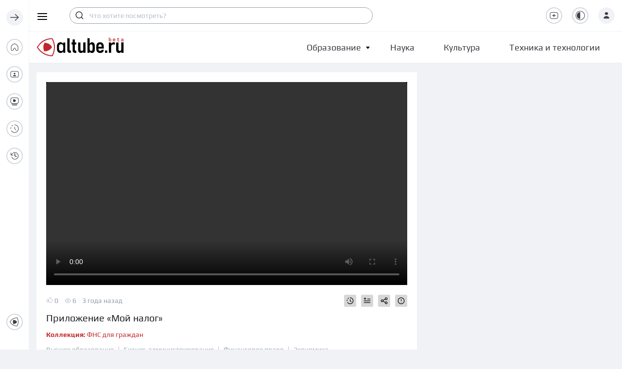

--- FILE ---
content_type: text/html; charset=utf-8
request_url: https://altube.ru/video/XGg1rK231fA7
body_size: 141265
content:
<!doctype html>
<html data-n-head-ssr lang="ru" prefix="og: http://ogp.me/ns# video: http://ogp.me/ns/video#" data-n-head="%7B%22lang%22:%7B%22ssr%22:%22ru%22%7D,%22prefix%22:%7B%22ssr%22:%22og:%20http://ogp.me/ns#%20video:%20http://ogp.me/ns/video#%22%7D%7D">
  <head >
    <title>Приложение «Мой налог» — altube.ru — Смотри и учись!</title><meta data-n-head="ssr" charset="utf-8"><meta data-n-head="ssr" name="viewport" content="width=device-width, initial-scale=1, user-scalable=no"><meta data-n-head="ssr" name="format-detection" content="telephone=no"><meta data-n-head="ssr" name="theme-color" content="#ffffff"><meta data-n-head="ssr" data-hid="description" name="description" content="С 1 января 19-го года в четырех регионах России появился новый специальный налоговый режим «Налог на профессиональный доход» для самозанятых граждан.Если вы"><meta data-n-head="ssr" property="og:title" content="Приложение «Мой налог»"><meta data-n-head="ssr" property="twitter:title" content="Приложение «Мой налог»"><meta data-n-head="ssr" property="og:image" content="https://storage.altube.ru/videos/previews/365.jpeg"><meta data-n-head="ssr" property="twitter:image" content="https://storage.altube.ru/videos/previews/365.jpeg"><meta data-n-head="ssr" property="og:description" content="С 1 января 19-го года в четырех регионах России появился новый специальный налоговый режим «Налог на профессиональный доход» для самозанятых граждан.Если вы"><meta data-n-head="ssr" property="twitter:description" content="С 1 января 19-го года в четырех регионах России появился новый специальный налоговый режим «Налог на профессиональный доход» для самозанятых граждан.Если вы"><meta data-n-head="ssr" property="og:site_name" content="Altube"><meta data-n-head="ssr" property="og:url" content="https://altube.ru/video/XGg1rK231fA7"><meta data-n-head="ssr" property="og:image:width" content="800"><meta data-n-head="ssr" property="og:image:height" content="600"><meta data-n-head="ssr" property="og:type" content="video.other"><meta data-n-head="ssr" property="og:video" content="https://altube.ru/emb/XGg1rK231fA7"><meta data-n-head="ssr" property="og:video:url" content="https://altube.ru/emb/XGg1rK231fA7"><meta data-n-head="ssr" property="og:video:secure_url" content="https://altube.ru/emb/XGg1rK231fA7"><meta data-n-head="ssr" property="og:video:type" content="text/html"><meta data-n-head="ssr" property="ya:ovs:upload_date" content="2022-08-06T13:36:45.000000Z"><meta data-n-head="ssr" property="ya:ovs:adult" content="false"><meta data-n-head="ssr" property="ya:ovs:views_total" content="6"><meta data-n-head="ssr" property="ya:ovs:likes" content="0"><meta data-n-head="ssr" property="ya:ovs:poster" content="https://storage.altube.ru/videos/previews/365.jpeg"><meta data-n-head="ssr" property="twitter:card" content="player"><meta data-n-head="ssr" property="twitter:site" content="@altube"><meta data-n-head="ssr" property="twitter:url" content="https://altube.ru/video/XGg1rK231fA7"><meta data-n-head="ssr" property="twitter:player" content="https://altube.ru/emb/XGg1rK231fA7"><meta data-n-head="ssr" property="video:duration" content="138"><link data-n-head="ssr" rel="icon" href="/favicon.svg"><link data-n-head="ssr" rel="apple-touch-icon" href="/apple-touch-icon.png"><link data-n-head="ssr" rel="manifest" href="/manifest.json" crossorigin="use-credentials"><link data-n-head="ssr" href="https://mc.yandex.ru/metrika/tag.js" rel="preload" as="script"><link rel="preload" href="/_nuxt/5714479.js" as="script"><link rel="preload" href="/_nuxt/20d1679.js" as="script"><link rel="preload" href="/_nuxt/c1548fe.js" as="script"><link rel="preload" href="/_nuxt/71ba84d.js" as="script"><link rel="preload" href="/_nuxt/32e1324.js" as="script"><link rel="preload" href="/_nuxt/56f1de7.js" as="script"><link rel="preload" href="/_nuxt/3033110.js" as="script"><link rel="preload" href="/_nuxt/748a247.js" as="script"><link rel="preload" href="/_nuxt/1b586b0.js" as="script"><style data-vue-ssr-id="72d1aa52:0 ca46a3c2:0 8abdaf20:0 b286f4f6:0 eed532b6:0 ee41fe12:0 e627cdb8:0 71681c47:0 43edb4ab:0 651d485d:0 0375c9ae:0 57adf8f0:0 41becef8:0 0f2c22ed:0 359acf84:0 2df10510:0">.svg-inline--fa,svg:not(:root).svg-inline--fa{overflow:visible}.svg-inline--fa{display:inline-block;font-size:inherit;height:1em;vertical-align:-.125em}.svg-inline--fa.fa-lg{vertical-align:-.225em}.svg-inline--fa.fa-w-1{width:.0625em}.svg-inline--fa.fa-w-2{width:.125em}.svg-inline--fa.fa-w-3{width:.1875em}.svg-inline--fa.fa-w-4{width:.25em}.svg-inline--fa.fa-w-5{width:.3125em}.svg-inline--fa.fa-w-6{width:.375em}.svg-inline--fa.fa-w-7{width:.4375em}.svg-inline--fa.fa-w-8{width:.5em}.svg-inline--fa.fa-w-9{width:.5625em}.svg-inline--fa.fa-w-10{width:.625em}.svg-inline--fa.fa-w-11{width:.6875em}.svg-inline--fa.fa-w-12{width:.75em}.svg-inline--fa.fa-w-13{width:.8125em}.svg-inline--fa.fa-w-14{width:.875em}.svg-inline--fa.fa-w-15{width:.9375em}.svg-inline--fa.fa-w-16{width:1em}.svg-inline--fa.fa-w-17{width:1.0625em}.svg-inline--fa.fa-w-18{width:1.125em}.svg-inline--fa.fa-w-19{width:1.1875em}.svg-inline--fa.fa-w-20{width:1.25em}.svg-inline--fa.fa-pull-left{margin-right:.3em;width:auto}.svg-inline--fa.fa-pull-right{margin-left:.3em;width:auto}.svg-inline--fa.fa-border{height:1.5em}.svg-inline--fa.fa-li{width:2em}.svg-inline--fa.fa-fw{width:1.25em}.fa-layers svg.svg-inline--fa{bottom:0;left:0;margin:auto;position:absolute;right:0;top:0}.fa-layers{display:inline-block;height:1em;position:relative;text-align:center;vertical-align:-.125em;width:1em}.fa-layers svg.svg-inline--fa{transform-origin:center center}.fa-layers-counter,.fa-layers-text{display:inline-block;position:absolute;text-align:center}.fa-layers-text{left:50%;top:50%;transform:translate(-50%,-50%);transform-origin:center center}.fa-layers-counter{background-color:#ff253a;border-radius:1em;box-sizing:border-box;color:#fff;height:1.5em;line-height:1;max-width:5em;min-width:1.5em;overflow:hidden;padding:.25em;right:0;text-overflow:ellipsis;top:0;transform:scale(.25);transform-origin:top right}.fa-layers-bottom-right{bottom:0;right:0;top:auto;transform:scale(.25);transform-origin:bottom right}.fa-layers-bottom-left{bottom:0;left:0;right:auto;top:auto;transform:scale(.25);transform-origin:bottom left}.fa-layers-top-right{right:0;top:0;transform:scale(.25);transform-origin:top right}.fa-layers-top-left{left:0;right:auto;top:0;transform:scale(.25);transform-origin:top left}.fa-lg{font-size:1.33333em;line-height:.75em;vertical-align:-.0667em}.fa-xs{font-size:.75em}.fa-sm{font-size:.875em}.fa-1x{font-size:1em}.fa-2x{font-size:2em}.fa-3x{font-size:3em}.fa-4x{font-size:4em}.fa-5x{font-size:5em}.fa-6x{font-size:6em}.fa-7x{font-size:7em}.fa-8x{font-size:8em}.fa-9x{font-size:9em}.fa-10x{font-size:10em}.fa-fw{text-align:center;width:1.25em}.fa-ul{list-style-type:none;margin-left:2.5em;padding-left:0}.fa-ul>li{position:relative}.fa-li{left:-2em;position:absolute;text-align:center;width:2em;line-height:inherit}.fa-border{border:.08em solid #eee;border-radius:.1em;padding:.2em .25em .15em}.fa-pull-left{float:left}.fa-pull-right{float:right}.fa.fa-pull-left,.fab.fa-pull-left,.fal.fa-pull-left,.far.fa-pull-left,.fas.fa-pull-left{margin-right:.3em}.fa.fa-pull-right,.fab.fa-pull-right,.fal.fa-pull-right,.far.fa-pull-right,.fas.fa-pull-right{margin-left:.3em}.fa-spin{animation:fa-spin 2s linear infinite}.fa-pulse{animation:fa-spin 1s steps(8) infinite}@keyframes fa-spin{0%{transform:rotate(0deg)}to{transform:rotate(1turn)}}.fa-rotate-90{-ms-filter:"progid:DXImageTransform.Microsoft.BasicImage(rotation=1)";transform:rotate(90deg)}.fa-rotate-180{-ms-filter:"progid:DXImageTransform.Microsoft.BasicImage(rotation=2)";transform:rotate(180deg)}.fa-rotate-270{-ms-filter:"progid:DXImageTransform.Microsoft.BasicImage(rotation=3)";transform:rotate(270deg)}.fa-flip-horizontal{-ms-filter:"progid:DXImageTransform.Microsoft.BasicImage(rotation=0, mirror=1)";transform:scaleX(-1)}.fa-flip-vertical{transform:scaleY(-1)}.fa-flip-both,.fa-flip-horizontal.fa-flip-vertical,.fa-flip-vertical{-ms-filter:"progid:DXImageTransform.Microsoft.BasicImage(rotation=2, mirror=1)"}.fa-flip-both,.fa-flip-horizontal.fa-flip-vertical{transform:scale(-1)}:root .fa-flip-both,:root .fa-flip-horizontal,:root .fa-flip-vertical,:root .fa-rotate-90,:root .fa-rotate-180,:root .fa-rotate-270{filter:none}.fa-stack{display:inline-block;height:2em;position:relative;width:2.5em}.fa-stack-1x,.fa-stack-2x{bottom:0;left:0;margin:auto;position:absolute;right:0;top:0}.svg-inline--fa.fa-stack-1x{height:1em;width:1.25em}.svg-inline--fa.fa-stack-2x{height:2em;width:2.5em}.fa-inverse{color:#fff}.sr-only{border:0;clip:rect(0,0,0,0);height:1px;margin:-1px;overflow:hidden;padding:0;position:absolute;width:1px}.sr-only-focusable:active,.sr-only-focusable:focus{clip:auto;height:auto;margin:0;overflow:visible;position:static;width:auto}.svg-inline--fa .fa-primary{fill:currentColor;fill:var(--fa-primary-color,currentColor);opacity:1;opacity:var(--fa-primary-opacity,1)}.svg-inline--fa .fa-secondary{fill:currentColor;fill:var(--fa-secondary-color,currentColor)}.svg-inline--fa .fa-secondary,.svg-inline--fa.fa-swap-opacity .fa-primary{opacity:.4;opacity:var(--fa-secondary-opacity,.4)}.svg-inline--fa.fa-swap-opacity .fa-secondary{opacity:1;opacity:var(--fa-primary-opacity,1)}.svg-inline--fa mask .fa-primary,.svg-inline--fa mask .fa-secondary{fill:#000}.fad.fa-inverse{color:#fff}
/*!
 * Bootstrap v4.6.2 (https://getbootstrap.com/)
 * Copyright 2011-2022 The Bootstrap Authors
 * Copyright 2011-2022 Twitter, Inc.
 * Licensed under MIT (https://github.com/twbs/bootstrap/blob/main/LICENSE)
 */.mx-icon-double-left:after,.mx-icon-double-left:before,.mx-icon-double-right:after,.mx-icon-double-right:before,.mx-icon-left:before,.mx-icon-right:before{content:"";position:relative;top:-1px;display:inline-block;width:10px;height:10px;vertical-align:middle;border-color:currentcolor;border-style:solid;border-width:2px 0 0 2px;border-radius:1px;box-sizing:border-box;transform-origin:center;transform:rotate(-45deg) scale(.7)}.mx-icon-double-left:after{left:-4px}.mx-icon-double-right:before{left:4px}.mx-icon-double-right:after,.mx-icon-double-right:before,.mx-icon-right:before{transform:rotate(135deg) scale(.7)}.mx-btn{box-sizing:border-box;line-height:1;font-size:14px;font-weight:500;padding:7px 15px;margin:0;cursor:pointer;background-color:transparent;outline:none;border:1px solid rgba(0,0,0,.1);border-radius:4px;color:#73879c;white-space:nowrap}.mx-btn:hover{border-color:#1284e7;color:#1284e7}.mx-btn.disabled,.mx-btn:disabled{color:#ccc;cursor:not-allowed}.mx-btn-text{border:0;padding:0 4px;text-align:left;line-height:inherit}.mx-scrollbar{height:100%}.mx-scrollbar:hover .mx-scrollbar-track{opacity:1}.mx-scrollbar-wrap{height:100%;overflow-x:hidden;overflow-y:auto}.mx-scrollbar-track{position:absolute;top:2px;right:2px;bottom:2px;width:6px;z-index:1;border-radius:4px;opacity:0;transition:opacity .24s ease-out}.mx-scrollbar-track .mx-scrollbar-thumb{position:absolute;width:100%;height:0;cursor:pointer;border-radius:inherit;background-color:rgba(144,147,153,.3);transition:background-color .3s}.mx-zoom-in-down-enter-active,.mx-zoom-in-down-leave-active{opacity:1;transform:scaleY(1);transition:transform .3s cubic-bezier(.23,1,.32,1),opacity .3s cubic-bezier(.23,1,.32,1);transform-origin:center top}.mx-zoom-in-down-enter,.mx-zoom-in-down-enter-from,.mx-zoom-in-down-leave-to{opacity:0;transform:scaleY(0)}.mx-datepicker{position:relative;display:inline-block;width:210px}.mx-datepicker svg{width:1em;height:1em;vertical-align:-.15em;fill:currentColor;overflow:hidden}.mx-datepicker-range{width:320px}.mx-datepicker-inline{width:auto}.mx-input-wrapper{position:relative}.mx-input{display:inline-block;box-sizing:border-box;width:100%;height:34px;padding:6px 30px 6px 10px;font-size:14px;line-height:1.4;color:#555;background-color:#fff;border:1px solid #ccc;border-radius:4px;box-shadow:inset 0 1px 1px rgba(0,0,0,.075)}.mx-input:focus,.mx-input:hover{border-color:#409aff}.mx-input.disabled,.mx-input:disabled{color:#ccc;background-color:#f3f3f3;border-color:#ccc;cursor:not-allowed}.mx-input:focus{outline:none}.mx-input::-ms-clear{display:none}.mx-icon-calendar,.mx-icon-clear{position:absolute;top:50%;right:8px;transform:translateY(-50%);font-size:16px;line-height:1;color:rgba(0,0,0,.5);vertical-align:middle}.mx-icon-clear{cursor:pointer}.mx-icon-clear:hover{color:rgba(0,0,0,.8)}.mx-datepicker-main{font:14px/1.5 "Helvetica Neue",Helvetica,Arial,"Microsoft Yahei",sans-serif;color:#73879c;background-color:#fff;border:1px solid #e8e8e8}.mx-datepicker-popup{position:absolute;margin-top:1px;margin-bottom:1px;box-shadow:0 6px 12px rgba(0,0,0,.175);z-index:2001}.mx-datepicker-sidebar{float:left;box-sizing:border-box;width:100px;padding:6px;overflow:auto}.mx-datepicker-sidebar+.mx-datepicker-content{margin-left:100px;border-left:1px solid #e8e8e8}.mx-datepicker-body{position:relative;-webkit-user-select:none;-moz-user-select:none;user-select:none}.mx-btn-shortcut{display:block;padding:0 6px;line-height:24px}.mx-range-wrapper{display:flex}@media(max-width:750px){.mx-range-wrapper{flex-direction:column}}.mx-datepicker-header{padding:6px 8px;border-bottom:1px solid #e8e8e8}.mx-datepicker-footer{padding:6px 8px;text-align:right;border-top:1px solid #e8e8e8}.mx-calendar{box-sizing:border-box;width:248px;padding:6px 12px}.mx-calendar+.mx-calendar{border-left:1px solid #e8e8e8}.mx-calendar-header,.mx-time-header{box-sizing:border-box;height:34px;line-height:34px;text-align:center;overflow:hidden}.mx-btn-icon-double-left,.mx-btn-icon-left{float:left}.mx-btn-icon-double-right,.mx-btn-icon-right{float:right}.mx-calendar-header-label{font-size:14px}.mx-calendar-decade-separator{margin:0 2px}.mx-calendar-decade-separator:after{content:"~"}.mx-calendar-content{position:relative;height:224px;box-sizing:border-box}.mx-calendar-content .cell{cursor:pointer}.mx-calendar-content .cell:hover{color:#73879c;background-color:#f3f9fe}.mx-calendar-content .cell.active{color:#fff;background-color:#1284e7}.mx-calendar-content .cell.hover-in-range,.mx-calendar-content .cell.in-range{color:#73879c;background-color:#dbedfb}.mx-calendar-content .cell.disabled{cursor:not-allowed;color:#ccc;background-color:#f3f3f3}.mx-calendar-week-mode .mx-date-row{cursor:pointer}.mx-calendar-week-mode .mx-date-row:hover{background-color:#f3f9fe}.mx-calendar-week-mode .mx-date-row.mx-active-week{background-color:#dbedfb}.mx-calendar-week-mode .mx-date-row .cell.active,.mx-calendar-week-mode .mx-date-row .cell:hover{color:inherit;background-color:transparent}.mx-week-number{opacity:.5}.mx-table{table-layout:fixed;border-collapse:separate;border-spacing:0;width:100%;height:100%;box-sizing:border-box;text-align:center}.mx-table th{font-weight:500}.mx-table td,.mx-table th{padding:0;vertical-align:middle}.mx-table-date td,.mx-table-date th{height:32px;font-size:12px}.mx-table-date .today{color:#2a90e9}.mx-table-date .cell.not-current-month{color:#ccc;background:none}.mx-time{flex:1;width:224px;background:#fff}.mx-time+.mx-time{border-left:1px solid #e8e8e8}.mx-calendar-time{position:absolute;top:0;left:0;width:100%;height:100%}.mx-time-header{border-bottom:1px solid #e8e8e8}.mx-time-content{height:224px;box-sizing:border-box;overflow:hidden}.mx-time-columns{display:flex;width:100%;height:100%;overflow:hidden}.mx-time-column{flex:1;position:relative;border-left:1px solid #e8e8e8;text-align:center}.mx-time-column:first-child{border-left:0}.mx-time-column .mx-time-list{margin:0;padding:0;list-style:none}.mx-time-column .mx-time-list:after{content:"";display:block;height:192px}.mx-time-column .mx-time-item{cursor:pointer;font-size:12px;height:32px;line-height:32px}.mx-time-column .mx-time-item:hover{color:#73879c;background-color:#f3f9fe}.mx-time-column .mx-time-item.active{color:#1284e7;background-color:transparent;font-weight:700}.mx-time-column .mx-time-item.disabled{cursor:not-allowed;color:#ccc;background-color:#f3f3f3}.mx-time-option{cursor:pointer;padding:8px 10px;font-size:14px;line-height:20px}.mx-time-option:hover{color:#73879c;background-color:#f3f9fe}.mx-time-option.active{color:#1284e7;background-color:transparent;font-weight:700}.mx-time-option.disabled{cursor:not-allowed;color:#ccc;background-color:#f3f3f3}:root{--blue:#007bff;--indigo:#6610f2;--purple:#6f42c1;--pink:#e83e8c;--red:#dc3545;--orange:#fd7e14;--yellow:#ffc107;--green:#28a745;--teal:#20c997;--cyan:#17a2b8;--white:#fff;--gray:#6c757d;--gray-dark:#343a40;--primary:#007bff;--secondary:#6c757d;--success:#28a745;--info:#17a2b8;--warning:#ffc107;--danger:#dc3545;--light:#f8f9fa;--dark:#343a40;--breakpoint-xs:0;--breakpoint-sm:576px;--breakpoint-md:768px;--breakpoint-lg:992px;--breakpoint-xl:1200px;--font-family-sans-serif:-apple-system,BlinkMacSystemFont,"Segoe UI",Roboto,"Helvetica Neue",Arial,"Noto Sans","Liberation Sans",sans-serif,"Apple Color Emoji","Segoe UI Emoji","Segoe UI Symbol","Noto Color Emoji";--font-family-monospace:SFMono-Regular,Menlo,Monaco,Consolas,"Liberation Mono","Courier New",monospace}*,:after,:before{box-sizing:border-box}html{font-family:sans-serif;line-height:1.15;-webkit-text-size-adjust:100%;-webkit-tap-highlight-color:rgba(0,0,0,0)}article,aside,figcaption,figure,footer,header,hgroup,main,nav,section{display:block}body{margin:0;font-family:-apple-system,BlinkMacSystemFont,"Segoe UI",Roboto,"Helvetica Neue",Arial,"Noto Sans","Liberation Sans",sans-serif,"Apple Color Emoji","Segoe UI Emoji","Segoe UI Symbol","Noto Color Emoji";font-size:1rem;font-weight:400;line-height:1.5;color:#212529;text-align:left;background-color:#fff}[tabindex="-1"]:focus:not(.focus-visible),[tabindex="-1"]:focus:not(:focus-visible){outline:0!important}hr{box-sizing:content-box;height:0;overflow:visible}h1,h2,h3,h4,h5,h6{margin-top:0;margin-bottom:.5rem}p{margin-top:0;margin-bottom:1rem}abbr[data-original-title],abbr[title]{text-decoration:underline;-webkit-text-decoration:underline dotted;text-decoration:underline dotted;cursor:help;border-bottom:0;-webkit-text-decoration-skip-ink:none;text-decoration-skip-ink:none}address{font-style:normal;line-height:inherit}address,dl,ol,ul{margin-bottom:1rem}dl,ol,ul{margin-top:0}ol ol,ol ul,ul ol,ul ul{margin-bottom:0}dt{font-weight:700}dd{margin-bottom:.5rem;margin-left:0}blockquote{margin:0 0 1rem}b,strong{font-weight:bolder}small{font-size:80%}sub,sup{position:relative;font-size:75%;line-height:0;vertical-align:baseline}sub{bottom:-.25em}sup{top:-.5em}a{color:#007bff;text-decoration:none;background-color:transparent}a:hover{color:#0056b3;text-decoration:underline}a:not([href]):not([class]),a:not([href]):not([class]):hover{color:inherit;text-decoration:none}code,kbd,pre,samp{font-family:SFMono-Regular,Menlo,Monaco,Consolas,"Liberation Mono","Courier New",monospace;font-size:1em}pre{margin-top:0;margin-bottom:1rem;overflow:auto;-ms-overflow-style:scrollbar}figure{margin:0 0 1rem}img{border-style:none}img,svg{vertical-align:middle}svg{overflow:hidden}table{border-collapse:collapse}caption{padding-top:.75rem;padding-bottom:.75rem;color:#6c757d;text-align:left;caption-side:bottom}th{text-align:inherit;text-align:-webkit-match-parent}label{display:inline-block;margin-bottom:.5rem}button{border-radius:0}button:focus:not(.focus-visible),button:focus:not(:focus-visible){outline:0}button,input,optgroup,select,textarea{margin:0;font-family:inherit;font-size:inherit;line-height:inherit}button,input{overflow:visible}button,select{text-transform:none}[role=button]{cursor:pointer}select{word-wrap:normal}[type=button],[type=reset],[type=submit],button{-webkit-appearance:button}[type=button]:not(:disabled),[type=reset]:not(:disabled),[type=submit]:not(:disabled),button:not(:disabled){cursor:pointer}[type=button]::-moz-focus-inner,[type=reset]::-moz-focus-inner,[type=submit]::-moz-focus-inner,button::-moz-focus-inner{padding:0;border-style:none}input[type=checkbox],input[type=radio]{box-sizing:border-box;padding:0}textarea{overflow:auto;resize:vertical}fieldset{min-width:0;padding:0;margin:0;border:0}legend{display:block;width:100%;max-width:100%;padding:0;margin-bottom:.5rem;font-size:1.5rem;line-height:inherit;color:inherit;white-space:normal}progress{vertical-align:baseline}[type=number]::-webkit-inner-spin-button,[type=number]::-webkit-outer-spin-button{height:auto}[type=search]{outline-offset:-2px;-webkit-appearance:none}[type=search]::-webkit-search-decoration{-webkit-appearance:none}::-webkit-file-upload-button{font:inherit;-webkit-appearance:button}output{display:inline-block}summary{display:list-item;cursor:pointer}template{display:none}[hidden]{display:none!important}.h1,.h2,.h3,.h4,.h5,.h6,h1,h2,h3,h4,h5,h6{margin-bottom:.5rem;font-weight:500;line-height:1.2}.h1,h1{font-size:2.5rem}.h2,h2{font-size:2rem}.h3,h3{font-size:1.75rem}.h4,h4{font-size:1.5rem}.h5,h5{font-size:1.25rem}.h6,h6{font-size:1rem}.lead{font-size:1.25rem;font-weight:300}.display-1{font-size:6rem}.display-1,.display-2{font-weight:300;line-height:1.2}.display-2{font-size:5.5rem}.display-3{font-size:4.5rem}.display-3,.display-4{font-weight:300;line-height:1.2}.display-4{font-size:3.5rem}hr{margin-top:1rem;margin-bottom:1rem;border:0;border-top:1px solid rgba(0,0,0,.1)}.small,small{font-size:.875em;font-weight:400}.mark,mark{padding:.2em;background-color:#fcf8e3}.list-inline,.list-unstyled{padding-left:0;list-style:none}.list-inline-item{display:inline-block}.list-inline-item:not(:last-child){margin-right:.5rem}.initialism{font-size:90%;text-transform:uppercase}.blockquote{margin-bottom:1rem;font-size:1.25rem}.blockquote-footer{display:block;font-size:.875em;color:#6c757d}.blockquote-footer:before{content:"— "}.img-fluid,.img-thumbnail{max-width:100%;height:auto}.img-thumbnail{padding:.25rem;background-color:#fff;border:1px solid #dee2e6;border-radius:.25rem}.figure{display:inline-block}.figure-img{margin-bottom:.5rem;line-height:1}.figure-caption{font-size:90%;color:#6c757d}code{font-size:87.5%;color:#e83e8c;word-wrap:break-word}a>code{color:inherit}kbd{padding:.2rem .4rem;font-size:87.5%;color:#fff;background-color:#212529;border-radius:.2rem}kbd kbd{padding:0;font-size:100%;font-weight:700}pre{display:block;font-size:87.5%;color:#212529}pre code{font-size:inherit;color:inherit;word-break:normal}.pre-scrollable{max-height:340px;overflow-y:scroll}.container,.container-fluid,.container-lg,.container-md,.container-sm,.container-xl{width:100%;padding-right:15px;padding-left:15px;margin-right:auto;margin-left:auto}@media(min-width:576px){.container,.container-sm{max-width:540px}}@media(min-width:768px){.container,.container-md,.container-sm{max-width:720px}}@media(min-width:992px){.container,.container-lg,.container-md,.container-sm{max-width:960px}}@media(min-width:1200px){.container,.container-lg,.container-md,.container-sm,.container-xl{max-width:1140px}}.row{display:flex;flex-wrap:wrap;margin-right:-15px;margin-left:-15px}.no-gutters{margin-right:0;margin-left:0}.no-gutters>.col,.no-gutters>[class*=col-]{padding-right:0;padding-left:0}.col,.col-1,.col-2,.col-3,.col-4,.col-5,.col-6,.col-7,.col-8,.col-9,.col-10,.col-11,.col-12,.col-auto,.col-lg,.col-lg-1,.col-lg-2,.col-lg-3,.col-lg-4,.col-lg-5,.col-lg-6,.col-lg-7,.col-lg-8,.col-lg-9,.col-lg-10,.col-lg-11,.col-lg-12,.col-lg-auto,.col-md,.col-md-1,.col-md-2,.col-md-3,.col-md-4,.col-md-5,.col-md-6,.col-md-7,.col-md-8,.col-md-9,.col-md-10,.col-md-11,.col-md-12,.col-md-auto,.col-sm,.col-sm-1,.col-sm-2,.col-sm-3,.col-sm-4,.col-sm-5,.col-sm-6,.col-sm-7,.col-sm-8,.col-sm-9,.col-sm-10,.col-sm-11,.col-sm-12,.col-sm-auto,.col-xl,.col-xl-1,.col-xl-2,.col-xl-3,.col-xl-4,.col-xl-5,.col-xl-6,.col-xl-7,.col-xl-8,.col-xl-9,.col-xl-10,.col-xl-11,.col-xl-12,.col-xl-auto{position:relative;width:100%;padding-right:15px;padding-left:15px}.col{flex-basis:0;flex-grow:1;max-width:100%}.row-cols-1>*{flex:0 0 100%;max-width:100%}.row-cols-2>*{flex:0 0 50%;max-width:50%}.row-cols-3>*{flex:0 0 33.3333333333%;max-width:33.3333333333%}.row-cols-4>*{flex:0 0 25%;max-width:25%}.row-cols-5>*{flex:0 0 20%;max-width:20%}.row-cols-6>*{flex:0 0 16.6666666667%;max-width:16.6666666667%}.col-auto{flex:0 0 auto;width:auto;max-width:100%}.col-1{flex:0 0 8.33333333%;max-width:8.33333333%}.col-2{flex:0 0 16.66666667%;max-width:16.66666667%}.col-3{flex:0 0 25%;max-width:25%}.col-4{flex:0 0 33.33333333%;max-width:33.33333333%}.col-5{flex:0 0 41.66666667%;max-width:41.66666667%}.col-6{flex:0 0 50%;max-width:50%}.col-7{flex:0 0 58.33333333%;max-width:58.33333333%}.col-8{flex:0 0 66.66666667%;max-width:66.66666667%}.col-9{flex:0 0 75%;max-width:75%}.col-10{flex:0 0 83.33333333%;max-width:83.33333333%}.col-11{flex:0 0 91.66666667%;max-width:91.66666667%}.col-12{flex:0 0 100%;max-width:100%}.order-first{order:-1}.order-last{order:13}.order-0{order:0}.order-1{order:1}.order-2{order:2}.order-3{order:3}.order-4{order:4}.order-5{order:5}.order-6{order:6}.order-7{order:7}.order-8{order:8}.order-9{order:9}.order-10{order:10}.order-11{order:11}.order-12{order:12}.offset-1{margin-left:8.33333333%}.offset-2{margin-left:16.66666667%}.offset-3{margin-left:25%}.offset-4{margin-left:33.33333333%}.offset-5{margin-left:41.66666667%}.offset-6{margin-left:50%}.offset-7{margin-left:58.33333333%}.offset-8{margin-left:66.66666667%}.offset-9{margin-left:75%}.offset-10{margin-left:83.33333333%}.offset-11{margin-left:91.66666667%}@media(min-width:576px){.col-sm{flex-basis:0;flex-grow:1;max-width:100%}.row-cols-sm-1>*{flex:0 0 100%;max-width:100%}.row-cols-sm-2>*{flex:0 0 50%;max-width:50%}.row-cols-sm-3>*{flex:0 0 33.3333333333%;max-width:33.3333333333%}.row-cols-sm-4>*{flex:0 0 25%;max-width:25%}.row-cols-sm-5>*{flex:0 0 20%;max-width:20%}.row-cols-sm-6>*{flex:0 0 16.6666666667%;max-width:16.6666666667%}.col-sm-auto{flex:0 0 auto;width:auto;max-width:100%}.col-sm-1{flex:0 0 8.33333333%;max-width:8.33333333%}.col-sm-2{flex:0 0 16.66666667%;max-width:16.66666667%}.col-sm-3{flex:0 0 25%;max-width:25%}.col-sm-4{flex:0 0 33.33333333%;max-width:33.33333333%}.col-sm-5{flex:0 0 41.66666667%;max-width:41.66666667%}.col-sm-6{flex:0 0 50%;max-width:50%}.col-sm-7{flex:0 0 58.33333333%;max-width:58.33333333%}.col-sm-8{flex:0 0 66.66666667%;max-width:66.66666667%}.col-sm-9{flex:0 0 75%;max-width:75%}.col-sm-10{flex:0 0 83.33333333%;max-width:83.33333333%}.col-sm-11{flex:0 0 91.66666667%;max-width:91.66666667%}.col-sm-12{flex:0 0 100%;max-width:100%}.order-sm-first{order:-1}.order-sm-last{order:13}.order-sm-0{order:0}.order-sm-1{order:1}.order-sm-2{order:2}.order-sm-3{order:3}.order-sm-4{order:4}.order-sm-5{order:5}.order-sm-6{order:6}.order-sm-7{order:7}.order-sm-8{order:8}.order-sm-9{order:9}.order-sm-10{order:10}.order-sm-11{order:11}.order-sm-12{order:12}.offset-sm-0{margin-left:0}.offset-sm-1{margin-left:8.33333333%}.offset-sm-2{margin-left:16.66666667%}.offset-sm-3{margin-left:25%}.offset-sm-4{margin-left:33.33333333%}.offset-sm-5{margin-left:41.66666667%}.offset-sm-6{margin-left:50%}.offset-sm-7{margin-left:58.33333333%}.offset-sm-8{margin-left:66.66666667%}.offset-sm-9{margin-left:75%}.offset-sm-10{margin-left:83.33333333%}.offset-sm-11{margin-left:91.66666667%}}@media(min-width:768px){.col-md{flex-basis:0;flex-grow:1;max-width:100%}.row-cols-md-1>*{flex:0 0 100%;max-width:100%}.row-cols-md-2>*{flex:0 0 50%;max-width:50%}.row-cols-md-3>*{flex:0 0 33.3333333333%;max-width:33.3333333333%}.row-cols-md-4>*{flex:0 0 25%;max-width:25%}.row-cols-md-5>*{flex:0 0 20%;max-width:20%}.row-cols-md-6>*{flex:0 0 16.6666666667%;max-width:16.6666666667%}.col-md-auto{flex:0 0 auto;width:auto;max-width:100%}.col-md-1{flex:0 0 8.33333333%;max-width:8.33333333%}.col-md-2{flex:0 0 16.66666667%;max-width:16.66666667%}.col-md-3{flex:0 0 25%;max-width:25%}.col-md-4{flex:0 0 33.33333333%;max-width:33.33333333%}.col-md-5{flex:0 0 41.66666667%;max-width:41.66666667%}.col-md-6{flex:0 0 50%;max-width:50%}.col-md-7{flex:0 0 58.33333333%;max-width:58.33333333%}.col-md-8{flex:0 0 66.66666667%;max-width:66.66666667%}.col-md-9{flex:0 0 75%;max-width:75%}.col-md-10{flex:0 0 83.33333333%;max-width:83.33333333%}.col-md-11{flex:0 0 91.66666667%;max-width:91.66666667%}.col-md-12{flex:0 0 100%;max-width:100%}.order-md-first{order:-1}.order-md-last{order:13}.order-md-0{order:0}.order-md-1{order:1}.order-md-2{order:2}.order-md-3{order:3}.order-md-4{order:4}.order-md-5{order:5}.order-md-6{order:6}.order-md-7{order:7}.order-md-8{order:8}.order-md-9{order:9}.order-md-10{order:10}.order-md-11{order:11}.order-md-12{order:12}.offset-md-0{margin-left:0}.offset-md-1{margin-left:8.33333333%}.offset-md-2{margin-left:16.66666667%}.offset-md-3{margin-left:25%}.offset-md-4{margin-left:33.33333333%}.offset-md-5{margin-left:41.66666667%}.offset-md-6{margin-left:50%}.offset-md-7{margin-left:58.33333333%}.offset-md-8{margin-left:66.66666667%}.offset-md-9{margin-left:75%}.offset-md-10{margin-left:83.33333333%}.offset-md-11{margin-left:91.66666667%}}@media(min-width:992px){.col-lg{flex-basis:0;flex-grow:1;max-width:100%}.row-cols-lg-1>*{flex:0 0 100%;max-width:100%}.row-cols-lg-2>*{flex:0 0 50%;max-width:50%}.row-cols-lg-3>*{flex:0 0 33.3333333333%;max-width:33.3333333333%}.row-cols-lg-4>*{flex:0 0 25%;max-width:25%}.row-cols-lg-5>*{flex:0 0 20%;max-width:20%}.row-cols-lg-6>*{flex:0 0 16.6666666667%;max-width:16.6666666667%}.col-lg-auto{flex:0 0 auto;width:auto;max-width:100%}.col-lg-1{flex:0 0 8.33333333%;max-width:8.33333333%}.col-lg-2{flex:0 0 16.66666667%;max-width:16.66666667%}.col-lg-3{flex:0 0 25%;max-width:25%}.col-lg-4{flex:0 0 33.33333333%;max-width:33.33333333%}.col-lg-5{flex:0 0 41.66666667%;max-width:41.66666667%}.col-lg-6{flex:0 0 50%;max-width:50%}.col-lg-7{flex:0 0 58.33333333%;max-width:58.33333333%}.col-lg-8{flex:0 0 66.66666667%;max-width:66.66666667%}.col-lg-9{flex:0 0 75%;max-width:75%}.col-lg-10{flex:0 0 83.33333333%;max-width:83.33333333%}.col-lg-11{flex:0 0 91.66666667%;max-width:91.66666667%}.col-lg-12{flex:0 0 100%;max-width:100%}.order-lg-first{order:-1}.order-lg-last{order:13}.order-lg-0{order:0}.order-lg-1{order:1}.order-lg-2{order:2}.order-lg-3{order:3}.order-lg-4{order:4}.order-lg-5{order:5}.order-lg-6{order:6}.order-lg-7{order:7}.order-lg-8{order:8}.order-lg-9{order:9}.order-lg-10{order:10}.order-lg-11{order:11}.order-lg-12{order:12}.offset-lg-0{margin-left:0}.offset-lg-1{margin-left:8.33333333%}.offset-lg-2{margin-left:16.66666667%}.offset-lg-3{margin-left:25%}.offset-lg-4{margin-left:33.33333333%}.offset-lg-5{margin-left:41.66666667%}.offset-lg-6{margin-left:50%}.offset-lg-7{margin-left:58.33333333%}.offset-lg-8{margin-left:66.66666667%}.offset-lg-9{margin-left:75%}.offset-lg-10{margin-left:83.33333333%}.offset-lg-11{margin-left:91.66666667%}}@media(min-width:1200px){.col-xl{flex-basis:0;flex-grow:1;max-width:100%}.row-cols-xl-1>*{flex:0 0 100%;max-width:100%}.row-cols-xl-2>*{flex:0 0 50%;max-width:50%}.row-cols-xl-3>*{flex:0 0 33.3333333333%;max-width:33.3333333333%}.row-cols-xl-4>*{flex:0 0 25%;max-width:25%}.row-cols-xl-5>*{flex:0 0 20%;max-width:20%}.row-cols-xl-6>*{flex:0 0 16.6666666667%;max-width:16.6666666667%}.col-xl-auto{flex:0 0 auto;width:auto;max-width:100%}.col-xl-1{flex:0 0 8.33333333%;max-width:8.33333333%}.col-xl-2{flex:0 0 16.66666667%;max-width:16.66666667%}.col-xl-3{flex:0 0 25%;max-width:25%}.col-xl-4{flex:0 0 33.33333333%;max-width:33.33333333%}.col-xl-5{flex:0 0 41.66666667%;max-width:41.66666667%}.col-xl-6{flex:0 0 50%;max-width:50%}.col-xl-7{flex:0 0 58.33333333%;max-width:58.33333333%}.col-xl-8{flex:0 0 66.66666667%;max-width:66.66666667%}.col-xl-9{flex:0 0 75%;max-width:75%}.col-xl-10{flex:0 0 83.33333333%;max-width:83.33333333%}.col-xl-11{flex:0 0 91.66666667%;max-width:91.66666667%}.col-xl-12{flex:0 0 100%;max-width:100%}.order-xl-first{order:-1}.order-xl-last{order:13}.order-xl-0{order:0}.order-xl-1{order:1}.order-xl-2{order:2}.order-xl-3{order:3}.order-xl-4{order:4}.order-xl-5{order:5}.order-xl-6{order:6}.order-xl-7{order:7}.order-xl-8{order:8}.order-xl-9{order:9}.order-xl-10{order:10}.order-xl-11{order:11}.order-xl-12{order:12}.offset-xl-0{margin-left:0}.offset-xl-1{margin-left:8.33333333%}.offset-xl-2{margin-left:16.66666667%}.offset-xl-3{margin-left:25%}.offset-xl-4{margin-left:33.33333333%}.offset-xl-5{margin-left:41.66666667%}.offset-xl-6{margin-left:50%}.offset-xl-7{margin-left:58.33333333%}.offset-xl-8{margin-left:66.66666667%}.offset-xl-9{margin-left:75%}.offset-xl-10{margin-left:83.33333333%}.offset-xl-11{margin-left:91.66666667%}}.table{width:100%;margin-bottom:1rem;color:#212529}.table td,.table th{padding:.75rem;vertical-align:top;border-top:1px solid #dee2e6}.table thead th{vertical-align:bottom;border-bottom:2px solid #dee2e6}.table tbody+tbody{border-top:2px solid #dee2e6}.table-sm td,.table-sm th{padding:.3rem}.table-bordered,.table-bordered td,.table-bordered th{border:1px solid #dee2e6}.table-bordered thead td,.table-bordered thead th{border-bottom-width:2px}.table-borderless tbody+tbody,.table-borderless td,.table-borderless th,.table-borderless thead th{border:0}.table-striped tbody tr:nth-of-type(odd){background-color:rgba(0,0,0,.05)}.table-hover tbody tr:hover{color:#212529;background-color:rgba(0,0,0,.075)}.table-primary,.table-primary>td,.table-primary>th{background-color:#b8daff}.table-primary tbody+tbody,.table-primary td,.table-primary th,.table-primary thead th{border-color:#7abaff}.table-hover .table-primary:hover,.table-hover .table-primary:hover>td,.table-hover .table-primary:hover>th{background-color:#9fcdff}.table-secondary,.table-secondary>td,.table-secondary>th{background-color:#d6d8db}.table-secondary tbody+tbody,.table-secondary td,.table-secondary th,.table-secondary thead th{border-color:#b3b7bb}.table-hover .table-secondary:hover,.table-hover .table-secondary:hover>td,.table-hover .table-secondary:hover>th{background-color:#c8cbcf}.table-success,.table-success>td,.table-success>th{background-color:#c3e6cb}.table-success tbody+tbody,.table-success td,.table-success th,.table-success thead th{border-color:#8fd19e}.table-hover .table-success:hover,.table-hover .table-success:hover>td,.table-hover .table-success:hover>th{background-color:#b1dfbb}.table-info,.table-info>td,.table-info>th{background-color:#bee5eb}.table-info tbody+tbody,.table-info td,.table-info th,.table-info thead th{border-color:#86cfda}.table-hover .table-info:hover,.table-hover .table-info:hover>td,.table-hover .table-info:hover>th{background-color:#abdde5}.table-warning,.table-warning>td,.table-warning>th{background-color:#ffeeba}.table-warning tbody+tbody,.table-warning td,.table-warning th,.table-warning thead th{border-color:#ffdf7e}.table-hover .table-warning:hover,.table-hover .table-warning:hover>td,.table-hover .table-warning:hover>th{background-color:#ffe8a1}.table-danger,.table-danger>td,.table-danger>th{background-color:#f5c6cb}.table-danger tbody+tbody,.table-danger td,.table-danger th,.table-danger thead th{border-color:#ed969e}.table-hover .table-danger:hover,.table-hover .table-danger:hover>td,.table-hover .table-danger:hover>th{background-color:#f1b0b7}.table-light,.table-light>td,.table-light>th{background-color:#fdfdfe}.table-light tbody+tbody,.table-light td,.table-light th,.table-light thead th{border-color:#fbfcfc}.table-hover .table-light:hover,.table-hover .table-light:hover>td,.table-hover .table-light:hover>th{background-color:#ececf6}.table-dark,.table-dark>td,.table-dark>th{background-color:#c6c8ca}.table-dark tbody+tbody,.table-dark td,.table-dark th,.table-dark thead th{border-color:#95999c}.table-hover .table-dark:hover,.table-hover .table-dark:hover>td,.table-hover .table-dark:hover>th{background-color:#b9bbbe}.table-active,.table-active>td,.table-active>th,.table-hover .table-active:hover,.table-hover .table-active:hover>td,.table-hover .table-active:hover>th{background-color:rgba(0,0,0,.075)}.table .thead-dark th{color:#fff;background-color:#343a40;border-color:#454d55}.table .thead-light th{color:#495057;background-color:#e9ecef;border-color:#dee2e6}.table-dark{color:#fff;background-color:#343a40}.table-dark td,.table-dark th,.table-dark thead th{border-color:#454d55}.table-dark.table-bordered{border:0}.table-dark.table-striped tbody tr:nth-of-type(odd){background-color:hsla(0,0%,100%,.05)}.table-dark.table-hover tbody tr:hover{color:#fff;background-color:hsla(0,0%,100%,.075)}@media(max-width:575.98px){.table-responsive-sm{display:block;width:100%;overflow-x:auto;-webkit-overflow-scrolling:touch}.table-responsive-sm>.table-bordered{border:0}}@media(max-width:767.98px){.table-responsive-md{display:block;width:100%;overflow-x:auto;-webkit-overflow-scrolling:touch}.table-responsive-md>.table-bordered{border:0}}@media(max-width:991.98px){.table-responsive-lg{display:block;width:100%;overflow-x:auto;-webkit-overflow-scrolling:touch}.table-responsive-lg>.table-bordered{border:0}}@media(max-width:1199.98px){.table-responsive-xl{display:block;width:100%;overflow-x:auto;-webkit-overflow-scrolling:touch}.table-responsive-xl>.table-bordered{border:0}}.table-responsive{display:block;width:100%;overflow-x:auto;-webkit-overflow-scrolling:touch}.table-responsive>.table-bordered{border:0}.form-control{display:block;width:100%;height:calc(1.5em + .75rem + 2px);padding:.375rem .75rem;font-size:1rem;font-weight:400;line-height:1.5;color:#495057;background-color:#fff;background-clip:padding-box;border:1px solid #ced4da;border-radius:.25rem;transition:border-color .15s ease-in-out,box-shadow .15s ease-in-out}@media(prefers-reduced-motion:reduce){.form-control{transition:none}}.form-control::-ms-expand{background-color:transparent;border:0}.form-control:focus{color:#495057;background-color:#fff;border-color:#80bdff;outline:0;box-shadow:0 0 0 .2rem rgba(0,123,255,.25)}.form-control::-moz-placeholder{color:#6c757d;opacity:1}.form-control::placeholder{color:#6c757d;opacity:1}.form-control:disabled,.form-control[readonly]{background-color:#e9ecef;opacity:1}input[type=date].form-control,input[type=datetime-local].form-control,input[type=month].form-control,input[type=time].form-control{-webkit-appearance:none;-moz-appearance:none;appearance:none}select.form-control:-moz-focusring{color:transparent;text-shadow:0 0 0 #495057}select.form-control:focus::-ms-value{color:#495057;background-color:#fff}.form-control-file,.form-control-range{display:block;width:100%}.col-form-label{padding-top:calc(.375rem + 1px);padding-bottom:calc(.375rem + 1px);margin-bottom:0;font-size:inherit;line-height:1.5}.col-form-label-lg{padding-top:calc(.5rem + 1px);padding-bottom:calc(.5rem + 1px);font-size:1.25rem;line-height:1.5}.col-form-label-sm{padding-top:calc(.25rem + 1px);padding-bottom:calc(.25rem + 1px);font-size:.875rem;line-height:1.5}.form-control-plaintext{display:block;width:100%;padding:.375rem 0;margin-bottom:0;font-size:1rem;line-height:1.5;color:#212529;background-color:transparent;border:solid transparent;border-width:1px 0}.form-control-plaintext.form-control-lg,.form-control-plaintext.form-control-sm{padding-right:0;padding-left:0}.form-control-sm{height:calc(1.5em + .5rem + 2px);padding:.25rem .5rem;font-size:.875rem;line-height:1.5;border-radius:.2rem}.form-control-lg{height:calc(1.5em + 1rem + 2px);padding:.5rem 1rem;font-size:1.25rem;line-height:1.5;border-radius:.3rem}select.form-control[multiple],select.form-control[size],textarea.form-control{height:auto}.form-group{margin-bottom:1rem}.form-text{display:block;margin-top:.25rem}.form-row{display:flex;flex-wrap:wrap;margin-right:-5px;margin-left:-5px}.form-row>.col,.form-row>[class*=col-]{padding-right:5px;padding-left:5px}.form-check{position:relative;display:block;padding-left:1.25rem}.form-check-input{position:absolute;margin-top:.3rem;margin-left:-1.25rem}.form-check-input:disabled~.form-check-label,.form-check-input[disabled]~.form-check-label{color:#6c757d}.form-check-label{margin-bottom:0}.form-check-inline{display:inline-flex;align-items:center;padding-left:0;margin-right:.75rem}.form-check-inline .form-check-input{position:static;margin-top:0;margin-right:.3125rem;margin-left:0}.valid-feedback{display:none;width:100%;margin-top:.25rem;font-size:.875em;color:#28a745}.valid-tooltip{position:absolute;top:100%;left:0;z-index:5;display:none;max-width:100%;padding:.25rem .5rem;margin-top:.1rem;font-size:.875rem;line-height:1.5;color:#fff;background-color:rgba(40,167,69,.9);border-radius:.25rem}.form-row>.col>.valid-tooltip,.form-row>[class*=col-]>.valid-tooltip{left:5px}.is-valid~.valid-feedback,.is-valid~.valid-tooltip,.was-validated :valid~.valid-feedback,.was-validated :valid~.valid-tooltip{display:block}.form-control.is-valid,.was-validated .form-control:valid{border-color:#28a745;padding-right:calc(1.5em + .75rem)!important;background-image:url("data:image/svg+xml;charset=utf-8,%3Csvg xmlns='http://www.w3.org/2000/svg' width='8' height='8'%3E%3Cpath fill='%2328a745' d='M2.3 6.73L.6 4.53c-.4-1.04.46-1.4 1.1-.8l1.1 1.4 3.4-3.8c.6-.63 1.6-.27 1.2.7l-4 4.6c-.43.5-.8.4-1.1.1z'/%3E%3C/svg%3E");background-repeat:no-repeat;background-position:right calc(.375em + .1875rem) center;background-size:calc(.75em + .375rem) calc(.75em + .375rem)}.form-control.is-valid:focus,.was-validated .form-control:valid:focus{border-color:#28a745;box-shadow:0 0 0 .2rem rgba(40,167,69,.25)}.was-validated select.form-control:valid,select.form-control.is-valid{padding-right:3rem!important;background-position:right 1.5rem center}.was-validated textarea.form-control:valid,textarea.form-control.is-valid{padding-right:calc(1.5em + .75rem);background-position:top calc(.375em + .1875rem) right calc(.375em + .1875rem)}.custom-select.is-valid,.was-validated .custom-select:valid{border-color:#28a745;padding-right:calc(.75em + 2.3125rem)!important;background:url("data:image/svg+xml;charset=utf-8,%3Csvg xmlns='http://www.w3.org/2000/svg' width='4' height='5'%3E%3Cpath fill='%23343a40' d='M2 0L0 2h4zm0 5L0 3h4z'/%3E%3C/svg%3E") right .75rem center/8px 10px no-repeat,#fff url("data:image/svg+xml;charset=utf-8,%3Csvg xmlns='http://www.w3.org/2000/svg' width='8' height='8'%3E%3Cpath fill='%2328a745' d='M2.3 6.73L.6 4.53c-.4-1.04.46-1.4 1.1-.8l1.1 1.4 3.4-3.8c.6-.63 1.6-.27 1.2.7l-4 4.6c-.43.5-.8.4-1.1.1z'/%3E%3C/svg%3E") center right 1.75rem/calc(.75em + .375rem) calc(.75em + .375rem) no-repeat}.custom-select.is-valid:focus,.was-validated .custom-select:valid:focus{border-color:#28a745;box-shadow:0 0 0 .2rem rgba(40,167,69,.25)}.form-check-input.is-valid~.form-check-label,.was-validated .form-check-input:valid~.form-check-label{color:#28a745}.form-check-input.is-valid~.valid-feedback,.form-check-input.is-valid~.valid-tooltip,.was-validated .form-check-input:valid~.valid-feedback,.was-validated .form-check-input:valid~.valid-tooltip{display:block}.custom-control-input.is-valid~.custom-control-label,.was-validated .custom-control-input:valid~.custom-control-label{color:#28a745}.custom-control-input.is-valid~.custom-control-label:before,.was-validated .custom-control-input:valid~.custom-control-label:before{border-color:#28a745}.custom-control-input.is-valid:checked~.custom-control-label:before,.was-validated .custom-control-input:valid:checked~.custom-control-label:before{border-color:#34ce57;background-color:#34ce57}.custom-control-input.is-valid:focus~.custom-control-label:before,.was-validated .custom-control-input:valid:focus~.custom-control-label:before{box-shadow:0 0 0 .2rem rgba(40,167,69,.25)}.custom-control-input.is-valid:focus:not(:checked)~.custom-control-label:before,.custom-file-input.is-valid~.custom-file-label,.was-validated .custom-control-input:valid:focus:not(:checked)~.custom-control-label:before,.was-validated .custom-file-input:valid~.custom-file-label{border-color:#28a745}.custom-file-input.is-valid:focus~.custom-file-label,.was-validated .custom-file-input:valid:focus~.custom-file-label{border-color:#28a745;box-shadow:0 0 0 .2rem rgba(40,167,69,.25)}.invalid-feedback{display:none;width:100%;margin-top:.25rem;font-size:.875em;color:#dc3545}.invalid-tooltip{position:absolute;top:100%;left:0;z-index:5;display:none;max-width:100%;padding:.25rem .5rem;margin-top:.1rem;font-size:.875rem;line-height:1.5;color:#fff;background-color:rgba(220,53,69,.9);border-radius:.25rem}.form-row>.col>.invalid-tooltip,.form-row>[class*=col-]>.invalid-tooltip{left:5px}.is-invalid~.invalid-feedback,.is-invalid~.invalid-tooltip,.was-validated :invalid~.invalid-feedback,.was-validated :invalid~.invalid-tooltip{display:block}.form-control.is-invalid,.was-validated .form-control:invalid{border-color:#dc3545;padding-right:calc(1.5em + .75rem)!important;background-image:url("data:image/svg+xml;charset=utf-8,%3Csvg xmlns='http://www.w3.org/2000/svg' width='12' height='12' fill='none' stroke='%23dc3545'%3E%3Ccircle cx='6' cy='6' r='4.5'/%3E%3Cpath stroke-linejoin='round' d='M5.8 3.6h.4L6 6.5z'/%3E%3Ccircle cx='6' cy='8.2' r='.6' fill='%23dc3545' stroke='none'/%3E%3C/svg%3E");background-repeat:no-repeat;background-position:right calc(.375em + .1875rem) center;background-size:calc(.75em + .375rem) calc(.75em + .375rem)}.form-control.is-invalid:focus,.was-validated .form-control:invalid:focus{border-color:#dc3545;box-shadow:0 0 0 .2rem rgba(220,53,69,.25)}.was-validated select.form-control:invalid,select.form-control.is-invalid{padding-right:3rem!important;background-position:right 1.5rem center}.was-validated textarea.form-control:invalid,textarea.form-control.is-invalid{padding-right:calc(1.5em + .75rem);background-position:top calc(.375em + .1875rem) right calc(.375em + .1875rem)}.custom-select.is-invalid,.was-validated .custom-select:invalid{border-color:#dc3545;padding-right:calc(.75em + 2.3125rem)!important;background:url("data:image/svg+xml;charset=utf-8,%3Csvg xmlns='http://www.w3.org/2000/svg' width='4' height='5'%3E%3Cpath fill='%23343a40' d='M2 0L0 2h4zm0 5L0 3h4z'/%3E%3C/svg%3E") right .75rem center/8px 10px no-repeat,#fff url("data:image/svg+xml;charset=utf-8,%3Csvg xmlns='http://www.w3.org/2000/svg' width='12' height='12' fill='none' stroke='%23dc3545'%3E%3Ccircle cx='6' cy='6' r='4.5'/%3E%3Cpath stroke-linejoin='round' d='M5.8 3.6h.4L6 6.5z'/%3E%3Ccircle cx='6' cy='8.2' r='.6' fill='%23dc3545' stroke='none'/%3E%3C/svg%3E") center right 1.75rem/calc(.75em + .375rem) calc(.75em + .375rem) no-repeat}.custom-select.is-invalid:focus,.was-validated .custom-select:invalid:focus{border-color:#dc3545;box-shadow:0 0 0 .2rem rgba(220,53,69,.25)}.form-check-input.is-invalid~.form-check-label,.was-validated .form-check-input:invalid~.form-check-label{color:#dc3545}.form-check-input.is-invalid~.invalid-feedback,.form-check-input.is-invalid~.invalid-tooltip,.was-validated .form-check-input:invalid~.invalid-feedback,.was-validated .form-check-input:invalid~.invalid-tooltip{display:block}.custom-control-input.is-invalid~.custom-control-label,.was-validated .custom-control-input:invalid~.custom-control-label{color:#dc3545}.custom-control-input.is-invalid~.custom-control-label:before,.was-validated .custom-control-input:invalid~.custom-control-label:before{border-color:#dc3545}.custom-control-input.is-invalid:checked~.custom-control-label:before,.was-validated .custom-control-input:invalid:checked~.custom-control-label:before{border-color:#e4606d;background-color:#e4606d}.custom-control-input.is-invalid:focus~.custom-control-label:before,.was-validated .custom-control-input:invalid:focus~.custom-control-label:before{box-shadow:0 0 0 .2rem rgba(220,53,69,.25)}.custom-control-input.is-invalid:focus:not(:checked)~.custom-control-label:before,.custom-file-input.is-invalid~.custom-file-label,.was-validated .custom-control-input:invalid:focus:not(:checked)~.custom-control-label:before,.was-validated .custom-file-input:invalid~.custom-file-label{border-color:#dc3545}.custom-file-input.is-invalid:focus~.custom-file-label,.was-validated .custom-file-input:invalid:focus~.custom-file-label{border-color:#dc3545;box-shadow:0 0 0 .2rem rgba(220,53,69,.25)}.form-inline{display:flex;flex-flow:row wrap;align-items:center}.form-inline .form-check{width:100%}@media(min-width:576px){.form-inline label{justify-content:center}.form-inline .form-group,.form-inline label{display:flex;align-items:center;margin-bottom:0}.form-inline .form-group{flex:0 0 auto;flex-flow:row wrap}.form-inline .form-control{display:inline-block;width:auto;vertical-align:middle}.form-inline .form-control-plaintext{display:inline-block}.form-inline .custom-select,.form-inline .input-group{width:auto}.form-inline .form-check{display:flex;align-items:center;justify-content:center;width:auto;padding-left:0}.form-inline .form-check-input{position:relative;flex-shrink:0;margin-top:0;margin-right:.25rem;margin-left:0}.form-inline .custom-control{align-items:center;justify-content:center}.form-inline .custom-control-label{margin-bottom:0}}.btn{display:inline-block;font-weight:400;color:#212529;text-align:center;vertical-align:middle;-webkit-user-select:none;-moz-user-select:none;user-select:none;background-color:transparent;border:1px solid transparent;padding:.375rem .75rem;font-size:1rem;line-height:1.5;border-radius:.25rem;transition:color .15s ease-in-out,background-color .15s ease-in-out,border-color .15s ease-in-out,box-shadow .15s ease-in-out}@media(prefers-reduced-motion:reduce){.btn{transition:none}}.btn:hover{color:#212529;text-decoration:none}.btn.focus,.btn:focus{outline:0;box-shadow:0 0 0 .2rem rgba(0,123,255,.25)}.btn.disabled,.btn:disabled{opacity:.65}.btn:not(:disabled):not(.disabled){cursor:pointer}a.btn.disabled,fieldset:disabled a.btn{pointer-events:none}.btn-primary{color:#fff;background-color:#007bff;border-color:#007bff}.btn-primary.focus,.btn-primary:focus,.btn-primary:hover{color:#fff;background-color:#0069d9;border-color:#0062cc}.btn-primary.focus,.btn-primary:focus{box-shadow:0 0 0 .2rem rgba(38,143,255,.5)}.btn-primary.disabled,.btn-primary:disabled{color:#fff;background-color:#007bff;border-color:#007bff}.btn-primary:not(:disabled):not(.disabled).active,.btn-primary:not(:disabled):not(.disabled):active,.show>.btn-primary.dropdown-toggle{color:#fff;background-color:#0062cc;border-color:#005cbf}.btn-primary:not(:disabled):not(.disabled).active:focus,.btn-primary:not(:disabled):not(.disabled):active:focus,.show>.btn-primary.dropdown-toggle:focus{box-shadow:0 0 0 .2rem rgba(38,143,255,.5)}.btn-secondary{color:#fff;background-color:#6c757d;border-color:#6c757d}.btn-secondary.focus,.btn-secondary:focus,.btn-secondary:hover{color:#fff;background-color:#5a6268;border-color:#545b62}.btn-secondary.focus,.btn-secondary:focus{box-shadow:0 0 0 .2rem rgba(130,138,145,.5)}.btn-secondary.disabled,.btn-secondary:disabled{color:#fff;background-color:#6c757d;border-color:#6c757d}.btn-secondary:not(:disabled):not(.disabled).active,.btn-secondary:not(:disabled):not(.disabled):active,.show>.btn-secondary.dropdown-toggle{color:#fff;background-color:#545b62;border-color:#4e555b}.btn-secondary:not(:disabled):not(.disabled).active:focus,.btn-secondary:not(:disabled):not(.disabled):active:focus,.show>.btn-secondary.dropdown-toggle:focus{box-shadow:0 0 0 .2rem rgba(130,138,145,.5)}.btn-success{color:#fff;background-color:#28a745;border-color:#28a745}.btn-success.focus,.btn-success:focus,.btn-success:hover{color:#fff;background-color:#218838;border-color:#1e7e34}.btn-success.focus,.btn-success:focus{box-shadow:0 0 0 .2rem rgba(72,180,97,.5)}.btn-success.disabled,.btn-success:disabled{color:#fff;background-color:#28a745;border-color:#28a745}.btn-success:not(:disabled):not(.disabled).active,.btn-success:not(:disabled):not(.disabled):active,.show>.btn-success.dropdown-toggle{color:#fff;background-color:#1e7e34;border-color:#1c7430}.btn-success:not(:disabled):not(.disabled).active:focus,.btn-success:not(:disabled):not(.disabled):active:focus,.show>.btn-success.dropdown-toggle:focus{box-shadow:0 0 0 .2rem rgba(72,180,97,.5)}.btn-info{color:#fff;background-color:#17a2b8;border-color:#17a2b8}.btn-info.focus,.btn-info:focus,.btn-info:hover{color:#fff;background-color:#138496;border-color:#117a8b}.btn-info.focus,.btn-info:focus{box-shadow:0 0 0 .2rem rgba(58,176,195,.5)}.btn-info.disabled,.btn-info:disabled{color:#fff;background-color:#17a2b8;border-color:#17a2b8}.btn-info:not(:disabled):not(.disabled).active,.btn-info:not(:disabled):not(.disabled):active,.show>.btn-info.dropdown-toggle{color:#fff;background-color:#117a8b;border-color:#10707f}.btn-info:not(:disabled):not(.disabled).active:focus,.btn-info:not(:disabled):not(.disabled):active:focus,.show>.btn-info.dropdown-toggle:focus{box-shadow:0 0 0 .2rem rgba(58,176,195,.5)}.btn-warning{color:#212529;background-color:#ffc107;border-color:#ffc107}.btn-warning.focus,.btn-warning:focus,.btn-warning:hover{color:#212529;background-color:#e0a800;border-color:#d39e00}.btn-warning.focus,.btn-warning:focus{box-shadow:0 0 0 .2rem rgba(222,170,12,.5)}.btn-warning.disabled,.btn-warning:disabled{color:#212529;background-color:#ffc107;border-color:#ffc107}.btn-warning:not(:disabled):not(.disabled).active,.btn-warning:not(:disabled):not(.disabled):active,.show>.btn-warning.dropdown-toggle{color:#212529;background-color:#d39e00;border-color:#c69500}.btn-warning:not(:disabled):not(.disabled).active:focus,.btn-warning:not(:disabled):not(.disabled):active:focus,.show>.btn-warning.dropdown-toggle:focus{box-shadow:0 0 0 .2rem rgba(222,170,12,.5)}.btn-danger{color:#fff;background-color:#dc3545;border-color:#dc3545}.btn-danger.focus,.btn-danger:focus,.btn-danger:hover{color:#fff;background-color:#c82333;border-color:#bd2130}.btn-danger.focus,.btn-danger:focus{box-shadow:0 0 0 .2rem rgba(225,83,97,.5)}.btn-danger.disabled,.btn-danger:disabled{color:#fff;background-color:#dc3545;border-color:#dc3545}.btn-danger:not(:disabled):not(.disabled).active,.btn-danger:not(:disabled):not(.disabled):active,.show>.btn-danger.dropdown-toggle{color:#fff;background-color:#bd2130;border-color:#b21f2d}.btn-danger:not(:disabled):not(.disabled).active:focus,.btn-danger:not(:disabled):not(.disabled):active:focus,.show>.btn-danger.dropdown-toggle:focus{box-shadow:0 0 0 .2rem rgba(225,83,97,.5)}.btn-light{color:#212529;background-color:#f8f9fa;border-color:#f8f9fa}.btn-light.focus,.btn-light:focus,.btn-light:hover{color:#212529;background-color:#e2e6ea;border-color:#dae0e5}.btn-light.focus,.btn-light:focus{box-shadow:0 0 0 .2rem rgba(216,217,219,.5)}.btn-light.disabled,.btn-light:disabled{color:#212529;background-color:#f8f9fa;border-color:#f8f9fa}.btn-light:not(:disabled):not(.disabled).active,.btn-light:not(:disabled):not(.disabled):active,.show>.btn-light.dropdown-toggle{color:#212529;background-color:#dae0e5;border-color:#d3d9df}.btn-light:not(:disabled):not(.disabled).active:focus,.btn-light:not(:disabled):not(.disabled):active:focus,.show>.btn-light.dropdown-toggle:focus{box-shadow:0 0 0 .2rem rgba(216,217,219,.5)}.btn-dark{color:#fff;background-color:#343a40;border-color:#343a40}.btn-dark.focus,.btn-dark:focus,.btn-dark:hover{color:#fff;background-color:#23272b;border-color:#1d2124}.btn-dark.focus,.btn-dark:focus{box-shadow:0 0 0 .2rem rgba(82,88,93,.5)}.btn-dark.disabled,.btn-dark:disabled{color:#fff;background-color:#343a40;border-color:#343a40}.btn-dark:not(:disabled):not(.disabled).active,.btn-dark:not(:disabled):not(.disabled):active,.show>.btn-dark.dropdown-toggle{color:#fff;background-color:#1d2124;border-color:#171a1d}.btn-dark:not(:disabled):not(.disabled).active:focus,.btn-dark:not(:disabled):not(.disabled):active:focus,.show>.btn-dark.dropdown-toggle:focus{box-shadow:0 0 0 .2rem rgba(82,88,93,.5)}.btn-outline-primary{color:#007bff;border-color:#007bff}.btn-outline-primary:hover{color:#fff;background-color:#007bff;border-color:#007bff}.btn-outline-primary.focus,.btn-outline-primary:focus{box-shadow:0 0 0 .2rem rgba(0,123,255,.5)}.btn-outline-primary.disabled,.btn-outline-primary:disabled{color:#007bff;background-color:transparent}.btn-outline-primary:not(:disabled):not(.disabled).active,.btn-outline-primary:not(:disabled):not(.disabled):active,.show>.btn-outline-primary.dropdown-toggle{color:#fff;background-color:#007bff;border-color:#007bff}.btn-outline-primary:not(:disabled):not(.disabled).active:focus,.btn-outline-primary:not(:disabled):not(.disabled):active:focus,.show>.btn-outline-primary.dropdown-toggle:focus{box-shadow:0 0 0 .2rem rgba(0,123,255,.5)}.btn-outline-secondary{color:#6c757d;border-color:#6c757d}.btn-outline-secondary:hover{color:#fff;background-color:#6c757d;border-color:#6c757d}.btn-outline-secondary.focus,.btn-outline-secondary:focus{box-shadow:0 0 0 .2rem rgba(108,117,125,.5)}.btn-outline-secondary.disabled,.btn-outline-secondary:disabled{color:#6c757d;background-color:transparent}.btn-outline-secondary:not(:disabled):not(.disabled).active,.btn-outline-secondary:not(:disabled):not(.disabled):active,.show>.btn-outline-secondary.dropdown-toggle{color:#fff;background-color:#6c757d;border-color:#6c757d}.btn-outline-secondary:not(:disabled):not(.disabled).active:focus,.btn-outline-secondary:not(:disabled):not(.disabled):active:focus,.show>.btn-outline-secondary.dropdown-toggle:focus{box-shadow:0 0 0 .2rem rgba(108,117,125,.5)}.btn-outline-success{color:#28a745;border-color:#28a745}.btn-outline-success:hover{color:#fff;background-color:#28a745;border-color:#28a745}.btn-outline-success.focus,.btn-outline-success:focus{box-shadow:0 0 0 .2rem rgba(40,167,69,.5)}.btn-outline-success.disabled,.btn-outline-success:disabled{color:#28a745;background-color:transparent}.btn-outline-success:not(:disabled):not(.disabled).active,.btn-outline-success:not(:disabled):not(.disabled):active,.show>.btn-outline-success.dropdown-toggle{color:#fff;background-color:#28a745;border-color:#28a745}.btn-outline-success:not(:disabled):not(.disabled).active:focus,.btn-outline-success:not(:disabled):not(.disabled):active:focus,.show>.btn-outline-success.dropdown-toggle:focus{box-shadow:0 0 0 .2rem rgba(40,167,69,.5)}.btn-outline-info{color:#17a2b8;border-color:#17a2b8}.btn-outline-info:hover{color:#fff;background-color:#17a2b8;border-color:#17a2b8}.btn-outline-info.focus,.btn-outline-info:focus{box-shadow:0 0 0 .2rem rgba(23,162,184,.5)}.btn-outline-info.disabled,.btn-outline-info:disabled{color:#17a2b8;background-color:transparent}.btn-outline-info:not(:disabled):not(.disabled).active,.btn-outline-info:not(:disabled):not(.disabled):active,.show>.btn-outline-info.dropdown-toggle{color:#fff;background-color:#17a2b8;border-color:#17a2b8}.btn-outline-info:not(:disabled):not(.disabled).active:focus,.btn-outline-info:not(:disabled):not(.disabled):active:focus,.show>.btn-outline-info.dropdown-toggle:focus{box-shadow:0 0 0 .2rem rgba(23,162,184,.5)}.btn-outline-warning{color:#ffc107;border-color:#ffc107}.btn-outline-warning:hover{color:#212529;background-color:#ffc107;border-color:#ffc107}.btn-outline-warning.focus,.btn-outline-warning:focus{box-shadow:0 0 0 .2rem rgba(255,193,7,.5)}.btn-outline-warning.disabled,.btn-outline-warning:disabled{color:#ffc107;background-color:transparent}.btn-outline-warning:not(:disabled):not(.disabled).active,.btn-outline-warning:not(:disabled):not(.disabled):active,.show>.btn-outline-warning.dropdown-toggle{color:#212529;background-color:#ffc107;border-color:#ffc107}.btn-outline-warning:not(:disabled):not(.disabled).active:focus,.btn-outline-warning:not(:disabled):not(.disabled):active:focus,.show>.btn-outline-warning.dropdown-toggle:focus{box-shadow:0 0 0 .2rem rgba(255,193,7,.5)}.btn-outline-danger{color:#dc3545;border-color:#dc3545}.btn-outline-danger:hover{color:#fff;background-color:#dc3545;border-color:#dc3545}.btn-outline-danger.focus,.btn-outline-danger:focus{box-shadow:0 0 0 .2rem rgba(220,53,69,.5)}.btn-outline-danger.disabled,.btn-outline-danger:disabled{color:#dc3545;background-color:transparent}.btn-outline-danger:not(:disabled):not(.disabled).active,.btn-outline-danger:not(:disabled):not(.disabled):active,.show>.btn-outline-danger.dropdown-toggle{color:#fff;background-color:#dc3545;border-color:#dc3545}.btn-outline-danger:not(:disabled):not(.disabled).active:focus,.btn-outline-danger:not(:disabled):not(.disabled):active:focus,.show>.btn-outline-danger.dropdown-toggle:focus{box-shadow:0 0 0 .2rem rgba(220,53,69,.5)}.btn-outline-light{color:#f8f9fa;border-color:#f8f9fa}.btn-outline-light:hover{color:#212529;background-color:#f8f9fa;border-color:#f8f9fa}.btn-outline-light.focus,.btn-outline-light:focus{box-shadow:0 0 0 .2rem rgba(248,249,250,.5)}.btn-outline-light.disabled,.btn-outline-light:disabled{color:#f8f9fa;background-color:transparent}.btn-outline-light:not(:disabled):not(.disabled).active,.btn-outline-light:not(:disabled):not(.disabled):active,.show>.btn-outline-light.dropdown-toggle{color:#212529;background-color:#f8f9fa;border-color:#f8f9fa}.btn-outline-light:not(:disabled):not(.disabled).active:focus,.btn-outline-light:not(:disabled):not(.disabled):active:focus,.show>.btn-outline-light.dropdown-toggle:focus{box-shadow:0 0 0 .2rem rgba(248,249,250,.5)}.btn-outline-dark{color:#343a40;border-color:#343a40}.btn-outline-dark:hover{color:#fff;background-color:#343a40;border-color:#343a40}.btn-outline-dark.focus,.btn-outline-dark:focus{box-shadow:0 0 0 .2rem rgba(52,58,64,.5)}.btn-outline-dark.disabled,.btn-outline-dark:disabled{color:#343a40;background-color:transparent}.btn-outline-dark:not(:disabled):not(.disabled).active,.btn-outline-dark:not(:disabled):not(.disabled):active,.show>.btn-outline-dark.dropdown-toggle{color:#fff;background-color:#343a40;border-color:#343a40}.btn-outline-dark:not(:disabled):not(.disabled).active:focus,.btn-outline-dark:not(:disabled):not(.disabled):active:focus,.show>.btn-outline-dark.dropdown-toggle:focus{box-shadow:0 0 0 .2rem rgba(52,58,64,.5)}.btn-link{font-weight:400;color:#007bff;text-decoration:none}.btn-link:hover{color:#0056b3}.btn-link.focus,.btn-link:focus,.btn-link:hover{text-decoration:underline}.btn-link.disabled,.btn-link:disabled{color:#6c757d;pointer-events:none}.btn-group-lg>.btn,.btn-lg{padding:.5rem 1rem;font-size:1.25rem;line-height:1.5;border-radius:.3rem}.btn-group-sm>.btn,.btn-sm{padding:.25rem .5rem;font-size:.875rem;line-height:1.5;border-radius:.2rem}.btn-block{display:block;width:100%}.btn-block+.btn-block{margin-top:.5rem}input[type=button].btn-block,input[type=reset].btn-block,input[type=submit].btn-block{width:100%}.fade{transition:opacity .15s linear}@media(prefers-reduced-motion:reduce){.fade{transition:none}}.fade:not(.show){opacity:0}.collapse:not(.show){display:none}.collapsing{position:relative;height:0;overflow:hidden;transition:height .35s ease}@media(prefers-reduced-motion:reduce){.collapsing{transition:none}}.collapsing.width{width:0;height:auto;transition:width .35s ease}@media(prefers-reduced-motion:reduce){.collapsing.width{transition:none}}.dropdown,.dropleft,.dropright,.dropup{position:relative}.dropdown-toggle{white-space:nowrap}.dropdown-toggle:after{display:inline-block;margin-left:.255em;vertical-align:.255em;content:"";border-top:.3em solid;border-right:.3em solid transparent;border-bottom:0;border-left:.3em solid transparent}.dropdown-toggle:empty:after{margin-left:0}.dropdown-menu{position:absolute;top:100%;left:0;z-index:1000;display:none;float:left;min-width:10rem;padding:.5rem 0;margin:.125rem 0 0;font-size:1rem;color:#212529;text-align:left;list-style:none;background-color:#fff;background-clip:padding-box;border:1px solid rgba(0,0,0,.15);border-radius:.25rem}.dropdown-menu-left{right:auto;left:0}.dropdown-menu-right{right:0;left:auto}@media(min-width:576px){.dropdown-menu-sm-left{right:auto;left:0}.dropdown-menu-sm-right{right:0;left:auto}}@media(min-width:768px){.dropdown-menu-md-left{right:auto;left:0}.dropdown-menu-md-right{right:0;left:auto}}@media(min-width:992px){.dropdown-menu-lg-left{right:auto;left:0}.dropdown-menu-lg-right{right:0;left:auto}}@media(min-width:1200px){.dropdown-menu-xl-left{right:auto;left:0}.dropdown-menu-xl-right{right:0;left:auto}}.dropup .dropdown-menu{top:auto;bottom:100%;margin-top:0;margin-bottom:.125rem}.dropup .dropdown-toggle:after{display:inline-block;margin-left:.255em;vertical-align:.255em;content:"";border-top:0;border-right:.3em solid transparent;border-bottom:.3em solid;border-left:.3em solid transparent}.dropup .dropdown-toggle:empty:after{margin-left:0}.dropright .dropdown-menu{top:0;right:auto;left:100%;margin-top:0;margin-left:.125rem}.dropright .dropdown-toggle:after{display:inline-block;margin-left:.255em;vertical-align:.255em;content:"";border-top:.3em solid transparent;border-right:0;border-bottom:.3em solid transparent;border-left:.3em solid}.dropright .dropdown-toggle:empty:after{margin-left:0}.dropright .dropdown-toggle:after{vertical-align:0}.dropleft .dropdown-menu{top:0;right:100%;left:auto;margin-top:0;margin-right:.125rem}.dropleft .dropdown-toggle:after{display:inline-block;margin-left:.255em;vertical-align:.255em;content:"";display:none}.dropleft .dropdown-toggle:before{display:inline-block;margin-right:.255em;vertical-align:.255em;content:"";border-top:.3em solid transparent;border-right:.3em solid;border-bottom:.3em solid transparent}.dropleft .dropdown-toggle:empty:after{margin-left:0}.dropleft .dropdown-toggle:before{vertical-align:0}.dropdown-menu[x-placement^=bottom],.dropdown-menu[x-placement^=left],.dropdown-menu[x-placement^=right],.dropdown-menu[x-placement^=top]{right:auto;bottom:auto}.dropdown-divider{height:0;margin:.5rem 0;overflow:hidden;border-top:1px solid #e9ecef}.dropdown-item{display:block;width:100%;padding:.25rem 1.5rem;clear:both;font-weight:400;color:#212529;text-align:inherit;white-space:nowrap;background-color:transparent;border:0}.dropdown-item:focus,.dropdown-item:hover{color:#16181b;text-decoration:none;background-color:#e9ecef}.dropdown-item.active,.dropdown-item:active{color:#fff;text-decoration:none;background-color:#007bff}.dropdown-item.disabled,.dropdown-item:disabled{color:#adb5bd;pointer-events:none;background-color:transparent}.dropdown-menu.show{display:block}.dropdown-header{display:block;padding:.5rem 1.5rem;margin-bottom:0;font-size:.875rem;color:#6c757d;white-space:nowrap}.dropdown-item-text{display:block;padding:.25rem 1.5rem;color:#212529}.btn-group,.btn-group-vertical{position:relative;display:inline-flex;vertical-align:middle}.btn-group-vertical>.btn,.btn-group>.btn{position:relative;flex:1 1 auto}.btn-group-vertical>.btn.active,.btn-group-vertical>.btn:active,.btn-group-vertical>.btn:focus,.btn-group-vertical>.btn:hover,.btn-group>.btn.active,.btn-group>.btn:active,.btn-group>.btn:focus,.btn-group>.btn:hover{z-index:1}.btn-toolbar{display:flex;flex-wrap:wrap;justify-content:flex-start}.btn-toolbar .input-group{width:auto}.btn-group>.btn-group:not(:first-child),.btn-group>.btn:not(:first-child){margin-left:-1px}.btn-group>.btn-group:not(:last-child)>.btn,.btn-group>.btn:not(:last-child):not(.dropdown-toggle){border-top-right-radius:0;border-bottom-right-radius:0}.btn-group>.btn-group:not(:first-child)>.btn,.btn-group>.btn:not(:first-child){border-top-left-radius:0;border-bottom-left-radius:0}.dropdown-toggle-split{padding-right:.5625rem;padding-left:.5625rem}.dropdown-toggle-split:after,.dropright .dropdown-toggle-split:after,.dropup .dropdown-toggle-split:after{margin-left:0}.dropleft .dropdown-toggle-split:before{margin-right:0}.btn-group-sm>.btn+.dropdown-toggle-split,.btn-sm+.dropdown-toggle-split{padding-right:.375rem;padding-left:.375rem}.btn-group-lg>.btn+.dropdown-toggle-split,.btn-lg+.dropdown-toggle-split{padding-right:.75rem;padding-left:.75rem}.btn-group-vertical{flex-direction:column;align-items:flex-start;justify-content:center}.btn-group-vertical>.btn,.btn-group-vertical>.btn-group{width:100%}.btn-group-vertical>.btn-group:not(:first-child),.btn-group-vertical>.btn:not(:first-child){margin-top:-1px}.btn-group-vertical>.btn-group:not(:last-child)>.btn,.btn-group-vertical>.btn:not(:last-child):not(.dropdown-toggle){border-bottom-right-radius:0;border-bottom-left-radius:0}.btn-group-vertical>.btn-group:not(:first-child)>.btn,.btn-group-vertical>.btn:not(:first-child){border-top-left-radius:0;border-top-right-radius:0}.btn-group-toggle>.btn,.btn-group-toggle>.btn-group>.btn{margin-bottom:0}.btn-group-toggle>.btn-group>.btn input[type=checkbox],.btn-group-toggle>.btn-group>.btn input[type=radio],.btn-group-toggle>.btn input[type=checkbox],.btn-group-toggle>.btn input[type=radio]{position:absolute;clip:rect(0,0,0,0);pointer-events:none}.input-group{position:relative;display:flex;flex-wrap:wrap;align-items:stretch;width:100%}.input-group>.custom-file,.input-group>.custom-select,.input-group>.form-control,.input-group>.form-control-plaintext{position:relative;flex:1 1 auto;width:1%;min-width:0;margin-bottom:0}.input-group>.custom-file+.custom-file,.input-group>.custom-file+.custom-select,.input-group>.custom-file+.form-control,.input-group>.custom-select+.custom-file,.input-group>.custom-select+.custom-select,.input-group>.custom-select+.form-control,.input-group>.form-control+.custom-file,.input-group>.form-control+.custom-select,.input-group>.form-control+.form-control,.input-group>.form-control-plaintext+.custom-file,.input-group>.form-control-plaintext+.custom-select,.input-group>.form-control-plaintext+.form-control{margin-left:-1px}.input-group>.custom-file .custom-file-input:focus~.custom-file-label,.input-group>.custom-select:focus,.input-group>.form-control:focus{z-index:3}.input-group>.custom-file .custom-file-input:focus{z-index:4}.input-group>.custom-select:not(:first-child),.input-group>.form-control:not(:first-child){border-top-left-radius:0;border-bottom-left-radius:0}.input-group>.custom-file{display:flex;align-items:center}.input-group>.custom-file:not(:last-child) .custom-file-label,.input-group>.custom-file:not(:last-child) .custom-file-label:after{border-top-right-radius:0;border-bottom-right-radius:0}.input-group>.custom-file:not(:first-child) .custom-file-label{border-top-left-radius:0;border-bottom-left-radius:0}.input-group.has-validation>.custom-file:nth-last-child(n+3) .custom-file-label,.input-group.has-validation>.custom-file:nth-last-child(n+3) .custom-file-label:after,.input-group.has-validation>.custom-select:nth-last-child(n+3),.input-group.has-validation>.form-control:nth-last-child(n+3),.input-group:not(.has-validation)>.custom-file:not(:last-child) .custom-file-label,.input-group:not(.has-validation)>.custom-file:not(:last-child) .custom-file-label:after,.input-group:not(.has-validation)>.custom-select:not(:last-child),.input-group:not(.has-validation)>.form-control:not(:last-child){border-top-right-radius:0;border-bottom-right-radius:0}.input-group-append,.input-group-prepend{display:flex}.input-group-append .btn,.input-group-prepend .btn{position:relative;z-index:2}.input-group-append .btn:focus,.input-group-prepend .btn:focus{z-index:3}.input-group-append .btn+.btn,.input-group-append .btn+.input-group-text,.input-group-append .input-group-text+.btn,.input-group-append .input-group-text+.input-group-text,.input-group-prepend .btn+.btn,.input-group-prepend .btn+.input-group-text,.input-group-prepend .input-group-text+.btn,.input-group-prepend .input-group-text+.input-group-text{margin-left:-1px}.input-group-prepend{margin-right:-1px}.input-group-append{margin-left:-1px}.input-group-text{display:flex;align-items:center;padding:.375rem .75rem;margin-bottom:0;font-size:1rem;font-weight:400;line-height:1.5;color:#495057;text-align:center;white-space:nowrap;background-color:#e9ecef;border:1px solid #ced4da;border-radius:.25rem}.input-group-text input[type=checkbox],.input-group-text input[type=radio]{margin-top:0}.input-group-lg>.custom-select,.input-group-lg>.form-control:not(textarea){height:calc(1.5em + 1rem + 2px)}.input-group-lg>.custom-select,.input-group-lg>.form-control,.input-group-lg>.input-group-append>.btn,.input-group-lg>.input-group-append>.input-group-text,.input-group-lg>.input-group-prepend>.btn,.input-group-lg>.input-group-prepend>.input-group-text{padding:.5rem 1rem;font-size:1.25rem;line-height:1.5;border-radius:.3rem}.input-group-sm>.custom-select,.input-group-sm>.form-control:not(textarea){height:calc(1.5em + .5rem + 2px)}.input-group-sm>.custom-select,.input-group-sm>.form-control,.input-group-sm>.input-group-append>.btn,.input-group-sm>.input-group-append>.input-group-text,.input-group-sm>.input-group-prepend>.btn,.input-group-sm>.input-group-prepend>.input-group-text{padding:.25rem .5rem;font-size:.875rem;line-height:1.5;border-radius:.2rem}.input-group-lg>.custom-select,.input-group-sm>.custom-select{padding-right:1.75rem}.input-group.has-validation>.input-group-append:nth-last-child(n+3)>.btn,.input-group.has-validation>.input-group-append:nth-last-child(n+3)>.input-group-text,.input-group:not(.has-validation)>.input-group-append:not(:last-child)>.btn,.input-group:not(.has-validation)>.input-group-append:not(:last-child)>.input-group-text,.input-group>.input-group-append:last-child>.btn:not(:last-child):not(.dropdown-toggle),.input-group>.input-group-append:last-child>.input-group-text:not(:last-child),.input-group>.input-group-prepend>.btn,.input-group>.input-group-prepend>.input-group-text{border-top-right-radius:0;border-bottom-right-radius:0}.input-group>.input-group-append>.btn,.input-group>.input-group-append>.input-group-text,.input-group>.input-group-prepend:first-child>.btn:not(:first-child),.input-group>.input-group-prepend:first-child>.input-group-text:not(:first-child),.input-group>.input-group-prepend:not(:first-child)>.btn,.input-group>.input-group-prepend:not(:first-child)>.input-group-text{border-top-left-radius:0;border-bottom-left-radius:0}.custom-control{position:relative;z-index:1;display:block;min-height:1.5rem;padding-left:1.5rem;print-color-adjust:exact}.custom-control-inline{display:inline-flex;margin-right:1rem}.custom-control-input{position:absolute;left:0;z-index:-1;width:1rem;height:1.25rem;opacity:0}.custom-control-input:checked~.custom-control-label:before{color:#fff;border-color:#007bff;background-color:#007bff}.custom-control-input:focus~.custom-control-label:before{box-shadow:0 0 0 .2rem rgba(0,123,255,.25)}.custom-control-input:focus:not(:checked)~.custom-control-label:before{border-color:#80bdff}.custom-control-input:not(:disabled):active~.custom-control-label:before{color:#fff;background-color:#b3d7ff;border-color:#b3d7ff}.custom-control-input:disabled~.custom-control-label,.custom-control-input[disabled]~.custom-control-label{color:#6c757d}.custom-control-input:disabled~.custom-control-label:before,.custom-control-input[disabled]~.custom-control-label:before{background-color:#e9ecef}.custom-control-label{position:relative;margin-bottom:0;vertical-align:top}.custom-control-label:before{pointer-events:none;background-color:#fff;border:1px solid #adb5bd}.custom-control-label:after,.custom-control-label:before{position:absolute;top:.25rem;left:-1.5rem;display:block;width:1rem;height:1rem;content:""}.custom-control-label:after{background:50%/50% 50% no-repeat}.custom-checkbox .custom-control-label:before{border-radius:.25rem}.custom-checkbox .custom-control-input:checked~.custom-control-label:after{background-image:url("data:image/svg+xml;charset=utf-8,%3Csvg xmlns='http://www.w3.org/2000/svg' width='8' height='8'%3E%3Cpath fill='%23fff' d='M6.564.75l-3.59 3.612-1.538-1.55L0 4.26l2.974 2.99L8 2.193z'/%3E%3C/svg%3E")}.custom-checkbox .custom-control-input:indeterminate~.custom-control-label:before{border-color:#007bff;background-color:#007bff}.custom-checkbox .custom-control-input:indeterminate~.custom-control-label:after{background-image:url("data:image/svg+xml;charset=utf-8,%3Csvg xmlns='http://www.w3.org/2000/svg' width='4' height='4'%3E%3Cpath stroke='%23fff' d='M0 2h4'/%3E%3C/svg%3E")}.custom-checkbox .custom-control-input:disabled:checked~.custom-control-label:before{background-color:rgba(0,123,255,.5)}.custom-checkbox .custom-control-input:disabled:indeterminate~.custom-control-label:before{background-color:rgba(0,123,255,.5)}.custom-radio .custom-control-label:before{border-radius:50%}.custom-radio .custom-control-input:checked~.custom-control-label:after{background-image:url("data:image/svg+xml;charset=utf-8,%3Csvg xmlns='http://www.w3.org/2000/svg' width='12' height='12' viewBox='-4 -4 8 8'%3E%3Ccircle r='3' fill='%23fff'/%3E%3C/svg%3E")}.custom-radio .custom-control-input:disabled:checked~.custom-control-label:before{background-color:rgba(0,123,255,.5)}.custom-switch{padding-left:2.25rem}.custom-switch .custom-control-label:before{left:-2.25rem;width:1.75rem;pointer-events:all;border-radius:.5rem}.custom-switch .custom-control-label:after{top:calc(.25rem + 2px);left:calc(-2.25rem + 2px);width:calc(1rem - 4px);height:calc(1rem - 4px);background-color:#adb5bd;border-radius:.5rem;transition:transform .15s ease-in-out,background-color .15s ease-in-out,border-color .15s ease-in-out,box-shadow .15s ease-in-out}@media(prefers-reduced-motion:reduce){.custom-switch .custom-control-label:after{transition:none}}.custom-switch .custom-control-input:checked~.custom-control-label:after{background-color:#fff;transform:translateX(.75rem)}.custom-switch .custom-control-input:disabled:checked~.custom-control-label:before{background-color:rgba(0,123,255,.5)}.custom-select{display:inline-block;width:100%;height:calc(1.5em + .75rem + 2px);padding:.375rem 1.75rem .375rem .75rem;font-size:1rem;font-weight:400;line-height:1.5;color:#495057;vertical-align:middle;background:#fff url("data:image/svg+xml;charset=utf-8,%3Csvg xmlns='http://www.w3.org/2000/svg' width='4' height='5'%3E%3Cpath fill='%23343a40' d='M2 0L0 2h4zm0 5L0 3h4z'/%3E%3C/svg%3E") right .75rem center/8px 10px no-repeat;border:1px solid #ced4da;border-radius:.25rem;-webkit-appearance:none;-moz-appearance:none;appearance:none}.custom-select:focus{border-color:#80bdff;outline:0;box-shadow:0 0 0 .2rem rgba(0,123,255,.25)}.custom-select:focus::-ms-value{color:#495057;background-color:#fff}.custom-select[multiple],.custom-select[size]:not([size="1"]){height:auto;padding-right:.75rem;background-image:none}.custom-select:disabled{color:#6c757d;background-color:#e9ecef}.custom-select::-ms-expand{display:none}.custom-select:-moz-focusring{color:transparent;text-shadow:0 0 0 #495057}.custom-select-sm{height:calc(1.5em + .5rem + 2px);padding-top:.25rem;padding-bottom:.25rem;padding-left:.5rem;font-size:.875rem}.custom-select-lg{height:calc(1.5em + 1rem + 2px);padding-top:.5rem;padding-bottom:.5rem;padding-left:1rem;font-size:1.25rem}.custom-file{display:inline-block;margin-bottom:0}.custom-file,.custom-file-input{position:relative;width:100%;height:calc(1.5em + .75rem + 2px)}.custom-file-input{z-index:2;margin:0;overflow:hidden;opacity:0}.custom-file-input:focus~.custom-file-label{border-color:#80bdff;box-shadow:0 0 0 .2rem rgba(0,123,255,.25)}.custom-file-input:disabled~.custom-file-label,.custom-file-input[disabled]~.custom-file-label{background-color:#e9ecef}.custom-file-input:lang(en)~.custom-file-label:after{content:"Browse"}.custom-file-input~.custom-file-label[data-browse]:after{content:attr(data-browse)}.custom-file-label{left:0;z-index:1;height:calc(1.5em + .75rem + 2px);overflow:hidden;font-weight:400;background-color:#fff;border:1px solid #ced4da;border-radius:.25rem}.custom-file-label,.custom-file-label:after{position:absolute;top:0;right:0;padding:.375rem .75rem;line-height:1.5;color:#495057}.custom-file-label:after{bottom:0;z-index:3;display:block;height:calc(1.5em + .75rem);content:"Browse";background-color:#e9ecef;border-left:inherit;border-radius:0 .25rem .25rem 0}.custom-range{width:100%;height:1.4rem;padding:0;background-color:transparent;-webkit-appearance:none;-moz-appearance:none;appearance:none}.custom-range:focus{outline:0}.custom-range:focus::-webkit-slider-thumb{box-shadow:0 0 0 1px #fff,0 0 0 .2rem rgba(0,123,255,.25)}.custom-range:focus::-moz-range-thumb{box-shadow:0 0 0 1px #fff,0 0 0 .2rem rgba(0,123,255,.25)}.custom-range:focus::-ms-thumb{box-shadow:0 0 0 1px #fff,0 0 0 .2rem rgba(0,123,255,.25)}.custom-range::-moz-focus-outer{border:0}.custom-range::-webkit-slider-thumb{width:1rem;height:1rem;margin-top:-.25rem;background-color:#007bff;border:0;border-radius:1rem;-webkit-transition:background-color .15s ease-in-out,border-color .15s ease-in-out,box-shadow .15s ease-in-out;transition:background-color .15s ease-in-out,border-color .15s ease-in-out,box-shadow .15s ease-in-out;-webkit-appearance:none;appearance:none}@media(prefers-reduced-motion:reduce){.custom-range::-webkit-slider-thumb{-webkit-transition:none;transition:none}}.custom-range::-webkit-slider-thumb:active{background-color:#b3d7ff}.custom-range::-webkit-slider-runnable-track{width:100%;height:.5rem;color:transparent;cursor:pointer;background-color:#dee2e6;border-color:transparent;border-radius:1rem}.custom-range::-moz-range-thumb{width:1rem;height:1rem;background-color:#007bff;border:0;border-radius:1rem;-moz-transition:background-color .15s ease-in-out,border-color .15s ease-in-out,box-shadow .15s ease-in-out;transition:background-color .15s ease-in-out,border-color .15s ease-in-out,box-shadow .15s ease-in-out;-moz-appearance:none;appearance:none}@media(prefers-reduced-motion:reduce){.custom-range::-moz-range-thumb{-moz-transition:none;transition:none}}.custom-range::-moz-range-thumb:active{background-color:#b3d7ff}.custom-range::-moz-range-track{width:100%;height:.5rem;color:transparent;cursor:pointer;background-color:#dee2e6;border-color:transparent;border-radius:1rem}.custom-range::-ms-thumb{width:1rem;height:1rem;margin-top:0;margin-right:.2rem;margin-left:.2rem;background-color:#007bff;border:0;border-radius:1rem;-ms-transition:background-color .15s ease-in-out,border-color .15s ease-in-out,box-shadow .15s ease-in-out;transition:background-color .15s ease-in-out,border-color .15s ease-in-out,box-shadow .15s ease-in-out;appearance:none}@media(prefers-reduced-motion:reduce){.custom-range::-ms-thumb{-ms-transition:none;transition:none}}.custom-range::-ms-thumb:active{background-color:#b3d7ff}.custom-range::-ms-track{width:100%;height:.5rem;color:transparent;cursor:pointer;background-color:transparent;border-color:transparent;border-width:.5rem}.custom-range::-ms-fill-lower,.custom-range::-ms-fill-upper{background-color:#dee2e6;border-radius:1rem}.custom-range::-ms-fill-upper{margin-right:15px}.custom-range:disabled::-webkit-slider-thumb{background-color:#adb5bd}.custom-range:disabled::-webkit-slider-runnable-track{cursor:default}.custom-range:disabled::-moz-range-thumb{background-color:#adb5bd}.custom-range:disabled::-moz-range-track{cursor:default}.custom-range:disabled::-ms-thumb{background-color:#adb5bd}.custom-control-label:before,.custom-file-label,.custom-select{transition:background-color .15s ease-in-out,border-color .15s ease-in-out,box-shadow .15s ease-in-out}@media(prefers-reduced-motion:reduce){.custom-control-label:before,.custom-file-label,.custom-select{transition:none}}.nav{display:flex;flex-wrap:wrap;padding-left:0;margin-bottom:0;list-style:none}.nav-link{display:block;padding:.5rem 1rem}.nav-link:focus,.nav-link:hover{text-decoration:none}.nav-link.disabled{color:#6c757d;pointer-events:none;cursor:default}.nav-tabs{border-bottom:1px solid #dee2e6}.nav-tabs .nav-link{margin-bottom:-1px;background-color:transparent;border:1px solid transparent;border-top-left-radius:.25rem;border-top-right-radius:.25rem}.nav-tabs .nav-link:focus,.nav-tabs .nav-link:hover{isolation:isolate;border-color:#e9ecef #e9ecef #dee2e6}.nav-tabs .nav-link.disabled{color:#6c757d;background-color:transparent;border-color:transparent}.nav-tabs .nav-item.show .nav-link,.nav-tabs .nav-link.active{color:#495057;background-color:#fff;border-color:#dee2e6 #dee2e6 #fff}.nav-tabs .dropdown-menu{margin-top:-1px;border-top-left-radius:0;border-top-right-radius:0}.nav-pills .nav-link{background:none;border:0;border-radius:.25rem}.nav-pills .nav-link.active,.nav-pills .show>.nav-link{color:#fff;background-color:#007bff}.nav-fill .nav-item,.nav-fill>.nav-link{flex:1 1 auto;text-align:center}.nav-justified .nav-item,.nav-justified>.nav-link{flex-basis:0;flex-grow:1;text-align:center}.tab-content>.tab-pane{display:none}.tab-content>.active{display:block}.navbar{position:relative;padding:.5rem 1rem}.navbar,.navbar .container,.navbar .container-fluid,.navbar .container-lg,.navbar .container-md,.navbar .container-sm,.navbar .container-xl{display:flex;flex-wrap:wrap;align-items:center;justify-content:space-between}.navbar-brand{display:inline-block;padding-top:.3125rem;padding-bottom:.3125rem;margin-right:1rem;font-size:1.25rem;line-height:inherit;white-space:nowrap}.navbar-brand:focus,.navbar-brand:hover{text-decoration:none}.navbar-nav{display:flex;flex-direction:column;padding-left:0;margin-bottom:0;list-style:none}.navbar-nav .nav-link{padding-right:0;padding-left:0}.navbar-nav .dropdown-menu{position:static;float:none}.navbar-text{display:inline-block;padding-top:.5rem;padding-bottom:.5rem}.navbar-collapse{flex-basis:100%;flex-grow:1;align-items:center}.navbar-toggler{padding:.25rem .75rem;font-size:1.25rem;line-height:1;background-color:transparent;border:1px solid transparent;border-radius:.25rem}.navbar-toggler:focus,.navbar-toggler:hover{text-decoration:none}.navbar-toggler-icon{display:inline-block;width:1.5em;height:1.5em;vertical-align:middle;content:"";background:50%/100% 100% no-repeat}.navbar-nav-scroll{max-height:75vh;overflow-y:auto}@media(max-width:575.98px){.navbar-expand-sm>.container,.navbar-expand-sm>.container-fluid,.navbar-expand-sm>.container-lg,.navbar-expand-sm>.container-md,.navbar-expand-sm>.container-sm,.navbar-expand-sm>.container-xl{padding-right:0;padding-left:0}}@media(min-width:576px){.navbar-expand-sm{flex-flow:row nowrap;justify-content:flex-start}.navbar-expand-sm .navbar-nav{flex-direction:row}.navbar-expand-sm .navbar-nav .dropdown-menu{position:absolute}.navbar-expand-sm .navbar-nav .nav-link{padding-right:.5rem;padding-left:.5rem}.navbar-expand-sm>.container,.navbar-expand-sm>.container-fluid,.navbar-expand-sm>.container-lg,.navbar-expand-sm>.container-md,.navbar-expand-sm>.container-sm,.navbar-expand-sm>.container-xl{flex-wrap:nowrap}.navbar-expand-sm .navbar-nav-scroll{overflow:visible}.navbar-expand-sm .navbar-collapse{display:flex!important;flex-basis:auto}.navbar-expand-sm .navbar-toggler{display:none}}@media(max-width:767.98px){.navbar-expand-md>.container,.navbar-expand-md>.container-fluid,.navbar-expand-md>.container-lg,.navbar-expand-md>.container-md,.navbar-expand-md>.container-sm,.navbar-expand-md>.container-xl{padding-right:0;padding-left:0}}@media(min-width:768px){.navbar-expand-md{flex-flow:row nowrap;justify-content:flex-start}.navbar-expand-md .navbar-nav{flex-direction:row}.navbar-expand-md .navbar-nav .dropdown-menu{position:absolute}.navbar-expand-md .navbar-nav .nav-link{padding-right:.5rem;padding-left:.5rem}.navbar-expand-md>.container,.navbar-expand-md>.container-fluid,.navbar-expand-md>.container-lg,.navbar-expand-md>.container-md,.navbar-expand-md>.container-sm,.navbar-expand-md>.container-xl{flex-wrap:nowrap}.navbar-expand-md .navbar-nav-scroll{overflow:visible}.navbar-expand-md .navbar-collapse{display:flex!important;flex-basis:auto}.navbar-expand-md .navbar-toggler{display:none}}@media(max-width:991.98px){.navbar-expand-lg>.container,.navbar-expand-lg>.container-fluid,.navbar-expand-lg>.container-lg,.navbar-expand-lg>.container-md,.navbar-expand-lg>.container-sm,.navbar-expand-lg>.container-xl{padding-right:0;padding-left:0}}@media(min-width:992px){.navbar-expand-lg{flex-flow:row nowrap;justify-content:flex-start}.navbar-expand-lg .navbar-nav{flex-direction:row}.navbar-expand-lg .navbar-nav .dropdown-menu{position:absolute}.navbar-expand-lg .navbar-nav .nav-link{padding-right:.5rem;padding-left:.5rem}.navbar-expand-lg>.container,.navbar-expand-lg>.container-fluid,.navbar-expand-lg>.container-lg,.navbar-expand-lg>.container-md,.navbar-expand-lg>.container-sm,.navbar-expand-lg>.container-xl{flex-wrap:nowrap}.navbar-expand-lg .navbar-nav-scroll{overflow:visible}.navbar-expand-lg .navbar-collapse{display:flex!important;flex-basis:auto}.navbar-expand-lg .navbar-toggler{display:none}}@media(max-width:1199.98px){.navbar-expand-xl>.container,.navbar-expand-xl>.container-fluid,.navbar-expand-xl>.container-lg,.navbar-expand-xl>.container-md,.navbar-expand-xl>.container-sm,.navbar-expand-xl>.container-xl{padding-right:0;padding-left:0}}@media(min-width:1200px){.navbar-expand-xl{flex-flow:row nowrap;justify-content:flex-start}.navbar-expand-xl .navbar-nav{flex-direction:row}.navbar-expand-xl .navbar-nav .dropdown-menu{position:absolute}.navbar-expand-xl .navbar-nav .nav-link{padding-right:.5rem;padding-left:.5rem}.navbar-expand-xl>.container,.navbar-expand-xl>.container-fluid,.navbar-expand-xl>.container-lg,.navbar-expand-xl>.container-md,.navbar-expand-xl>.container-sm,.navbar-expand-xl>.container-xl{flex-wrap:nowrap}.navbar-expand-xl .navbar-nav-scroll{overflow:visible}.navbar-expand-xl .navbar-collapse{display:flex!important;flex-basis:auto}.navbar-expand-xl .navbar-toggler{display:none}}.navbar-expand{flex-flow:row nowrap;justify-content:flex-start}.navbar-expand>.container,.navbar-expand>.container-fluid,.navbar-expand>.container-lg,.navbar-expand>.container-md,.navbar-expand>.container-sm,.navbar-expand>.container-xl{padding-right:0;padding-left:0}.navbar-expand .navbar-nav{flex-direction:row}.navbar-expand .navbar-nav .dropdown-menu{position:absolute}.navbar-expand .navbar-nav .nav-link{padding-right:.5rem;padding-left:.5rem}.navbar-expand>.container,.navbar-expand>.container-fluid,.navbar-expand>.container-lg,.navbar-expand>.container-md,.navbar-expand>.container-sm,.navbar-expand>.container-xl{flex-wrap:nowrap}.navbar-expand .navbar-nav-scroll{overflow:visible}.navbar-expand .navbar-collapse{display:flex!important;flex-basis:auto}.navbar-expand .navbar-toggler{display:none}.navbar-light .navbar-brand,.navbar-light .navbar-brand:focus,.navbar-light .navbar-brand:hover{color:rgba(0,0,0,.9)}.navbar-light .navbar-nav .nav-link{color:rgba(0,0,0,.5)}.navbar-light .navbar-nav .nav-link:focus,.navbar-light .navbar-nav .nav-link:hover{color:rgba(0,0,0,.7)}.navbar-light .navbar-nav .nav-link.disabled{color:rgba(0,0,0,.3)}.navbar-light .navbar-nav .active>.nav-link,.navbar-light .navbar-nav .nav-link.active,.navbar-light .navbar-nav .nav-link.show,.navbar-light .navbar-nav .show>.nav-link{color:rgba(0,0,0,.9)}.navbar-light .navbar-toggler{color:rgba(0,0,0,.5);border-color:rgba(0,0,0,.1)}.navbar-light .navbar-toggler-icon{background-image:url("data:image/svg+xml;charset=utf-8,%3Csvg xmlns='http://www.w3.org/2000/svg' width='30' height='30'%3E%3Cpath stroke='rgba(0, 0, 0, 0.5)' stroke-linecap='round' stroke-miterlimit='10' stroke-width='2' d='M4 7h22M4 15h22M4 23h22'/%3E%3C/svg%3E")}.navbar-light .navbar-text{color:rgba(0,0,0,.5)}.navbar-light .navbar-text a,.navbar-light .navbar-text a:focus,.navbar-light .navbar-text a:hover{color:rgba(0,0,0,.9)}.navbar-dark .navbar-brand,.navbar-dark .navbar-brand:focus,.navbar-dark .navbar-brand:hover{color:#fff}.navbar-dark .navbar-nav .nav-link{color:hsla(0,0%,100%,.5)}.navbar-dark .navbar-nav .nav-link:focus,.navbar-dark .navbar-nav .nav-link:hover{color:hsla(0,0%,100%,.75)}.navbar-dark .navbar-nav .nav-link.disabled{color:hsla(0,0%,100%,.25)}.navbar-dark .navbar-nav .active>.nav-link,.navbar-dark .navbar-nav .nav-link.active,.navbar-dark .navbar-nav .nav-link.show,.navbar-dark .navbar-nav .show>.nav-link{color:#fff}.navbar-dark .navbar-toggler{color:hsla(0,0%,100%,.5);border-color:hsla(0,0%,100%,.1)}.navbar-dark .navbar-toggler-icon{background-image:url("data:image/svg+xml;charset=utf-8,%3Csvg xmlns='http://www.w3.org/2000/svg' width='30' height='30'%3E%3Cpath stroke='rgba(255, 255, 255, 0.5)' stroke-linecap='round' stroke-miterlimit='10' stroke-width='2' d='M4 7h22M4 15h22M4 23h22'/%3E%3C/svg%3E")}.navbar-dark .navbar-text{color:hsla(0,0%,100%,.5)}.navbar-dark .navbar-text a,.navbar-dark .navbar-text a:focus,.navbar-dark .navbar-text a:hover{color:#fff}.card{position:relative;display:flex;flex-direction:column;min-width:0;word-wrap:break-word;background-color:#fff;background-clip:border-box;border:1px solid rgba(0,0,0,.125);border-radius:.25rem}.card>hr{margin-right:0;margin-left:0}.card>.list-group{border-top:inherit;border-bottom:inherit}.card>.list-group:first-child{border-top-width:0;border-top-left-radius:calc(.25rem - 1px);border-top-right-radius:calc(.25rem - 1px)}.card>.list-group:last-child{border-bottom-width:0;border-bottom-right-radius:calc(.25rem - 1px);border-bottom-left-radius:calc(.25rem - 1px)}.card>.card-header+.list-group,.card>.list-group+.card-footer{border-top:0}.card-body{flex:1 1 auto;min-height:1px;padding:1.25rem}.card-title{margin-bottom:.75rem}.card-subtitle{margin-top:-.375rem}.card-subtitle,.card-text:last-child{margin-bottom:0}.card-link:hover{text-decoration:none}.card-link+.card-link{margin-left:1.25rem}.card-header{padding:.75rem 1.25rem;margin-bottom:0;background-color:rgba(0,0,0,.03);border-bottom:1px solid rgba(0,0,0,.125)}.card-header:first-child{border-radius:calc(.25rem - 1px) calc(.25rem - 1px) 0 0}.card-footer{padding:.75rem 1.25rem;background-color:rgba(0,0,0,.03);border-top:1px solid rgba(0,0,0,.125)}.card-footer:last-child{border-radius:0 0 calc(.25rem - 1px) calc(.25rem - 1px)}.card-header-tabs{margin-bottom:-.75rem;border-bottom:0}.card-header-pills,.card-header-tabs{margin-right:-.625rem;margin-left:-.625rem}.card-img-overlay{position:absolute;top:0;right:0;bottom:0;left:0;padding:1.25rem;border-radius:calc(.25rem - 1px)}.card-img,.card-img-bottom,.card-img-top{flex-shrink:0;width:100%}.card-img,.card-img-top{border-top-left-radius:calc(.25rem - 1px);border-top-right-radius:calc(.25rem - 1px)}.card-img,.card-img-bottom{border-bottom-right-radius:calc(.25rem - 1px);border-bottom-left-radius:calc(.25rem - 1px)}.card-deck .card{margin-bottom:15px}@media(min-width:576px){.card-deck{display:flex;flex-flow:row wrap;margin-right:-15px;margin-left:-15px}.card-deck .card{flex:1 0 0%;margin-right:15px;margin-bottom:0;margin-left:15px}}.card-group>.card{margin-bottom:15px}@media(min-width:576px){.card-group{display:flex;flex-flow:row wrap}.card-group>.card{flex:1 0 0%;margin-bottom:0}.card-group>.card+.card{margin-left:0;border-left:0}.card-group>.card:not(:last-child){border-top-right-radius:0;border-bottom-right-radius:0}.card-group>.card:not(:last-child) .card-header,.card-group>.card:not(:last-child) .card-img-top{border-top-right-radius:0}.card-group>.card:not(:last-child) .card-footer,.card-group>.card:not(:last-child) .card-img-bottom{border-bottom-right-radius:0}.card-group>.card:not(:first-child){border-top-left-radius:0;border-bottom-left-radius:0}.card-group>.card:not(:first-child) .card-header,.card-group>.card:not(:first-child) .card-img-top{border-top-left-radius:0}.card-group>.card:not(:first-child) .card-footer,.card-group>.card:not(:first-child) .card-img-bottom{border-bottom-left-radius:0}}.card-columns .card{margin-bottom:.75rem}@media(min-width:576px){.card-columns{-moz-column-count:3;column-count:3;grid-column-gap:1.25rem;-moz-column-gap:1.25rem;column-gap:1.25rem;orphans:1;widows:1}.card-columns .card{display:inline-block;width:100%}}.accordion{overflow-anchor:none}.accordion>.card{overflow:hidden}.accordion>.card:not(:last-of-type){border-bottom:0;border-bottom-right-radius:0;border-bottom-left-radius:0}.accordion>.card:not(:first-of-type){border-top-left-radius:0;border-top-right-radius:0}.accordion>.card>.card-header{border-radius:0;margin-bottom:-1px}.breadcrumb{display:flex;flex-wrap:wrap;padding:.75rem 1rem;margin-bottom:1rem;list-style:none;background-color:#e9ecef;border-radius:.25rem}.breadcrumb-item+.breadcrumb-item{padding-left:.5rem}.breadcrumb-item+.breadcrumb-item:before{float:left;padding-right:.5rem;color:#6c757d;content:"/"}.breadcrumb-item+.breadcrumb-item:hover:before{text-decoration:underline;text-decoration:none}.breadcrumb-item.active{color:#6c757d}.pagination{display:flex;padding-left:0;list-style:none;border-radius:.25rem}.page-link{position:relative;display:block;padding:.5rem .75rem;margin-left:-1px;line-height:1.25;color:#007bff;background-color:#fff;border:1px solid #dee2e6}.page-link:hover{z-index:2;color:#0056b3;text-decoration:none;background-color:#e9ecef;border-color:#dee2e6}.page-link:focus{z-index:3;outline:0;box-shadow:0 0 0 .2rem rgba(0,123,255,.25)}.page-item:first-child .page-link{margin-left:0;border-top-left-radius:.25rem;border-bottom-left-radius:.25rem}.page-item:last-child .page-link{border-top-right-radius:.25rem;border-bottom-right-radius:.25rem}.page-item.active .page-link{z-index:3;color:#fff;background-color:#007bff;border-color:#007bff}.page-item.disabled .page-link{color:#6c757d;pointer-events:none;cursor:auto;background-color:#fff;border-color:#dee2e6}.pagination-lg .page-link{padding:.75rem 1.5rem;font-size:1.25rem;line-height:1.5}.pagination-lg .page-item:first-child .page-link{border-top-left-radius:.3rem;border-bottom-left-radius:.3rem}.pagination-lg .page-item:last-child .page-link{border-top-right-radius:.3rem;border-bottom-right-radius:.3rem}.pagination-sm .page-link{padding:.25rem .5rem;font-size:.875rem;line-height:1.5}.pagination-sm .page-item:first-child .page-link{border-top-left-radius:.2rem;border-bottom-left-radius:.2rem}.pagination-sm .page-item:last-child .page-link{border-top-right-radius:.2rem;border-bottom-right-radius:.2rem}.badge{display:inline-block;padding:.25em .4em;font-size:75%;font-weight:700;line-height:1;text-align:center;white-space:nowrap;vertical-align:baseline;border-radius:.25rem;transition:color .15s ease-in-out,background-color .15s ease-in-out,border-color .15s ease-in-out,box-shadow .15s ease-in-out}@media(prefers-reduced-motion:reduce){.badge{transition:none}}a.badge:focus,a.badge:hover{text-decoration:none}.badge:empty{display:none}.btn .badge{position:relative;top:-1px}.badge-pill{padding-right:.6em;padding-left:.6em;border-radius:10rem}.badge-primary{color:#fff;background-color:#007bff}a.badge-primary:focus,a.badge-primary:hover{color:#fff;background-color:#0062cc}a.badge-primary.focus,a.badge-primary:focus{outline:0;box-shadow:0 0 0 .2rem rgba(0,123,255,.5)}.badge-secondary{color:#fff;background-color:#6c757d}a.badge-secondary:focus,a.badge-secondary:hover{color:#fff;background-color:#545b62}a.badge-secondary.focus,a.badge-secondary:focus{outline:0;box-shadow:0 0 0 .2rem rgba(108,117,125,.5)}.badge-success{color:#fff;background-color:#28a745}a.badge-success:focus,a.badge-success:hover{color:#fff;background-color:#1e7e34}a.badge-success.focus,a.badge-success:focus{outline:0;box-shadow:0 0 0 .2rem rgba(40,167,69,.5)}.badge-info{color:#fff;background-color:#17a2b8}a.badge-info:focus,a.badge-info:hover{color:#fff;background-color:#117a8b}a.badge-info.focus,a.badge-info:focus{outline:0;box-shadow:0 0 0 .2rem rgba(23,162,184,.5)}.badge-warning{color:#212529;background-color:#ffc107}a.badge-warning:focus,a.badge-warning:hover{color:#212529;background-color:#d39e00}a.badge-warning.focus,a.badge-warning:focus{outline:0;box-shadow:0 0 0 .2rem rgba(255,193,7,.5)}.badge-danger{color:#fff;background-color:#dc3545}a.badge-danger:focus,a.badge-danger:hover{color:#fff;background-color:#bd2130}a.badge-danger.focus,a.badge-danger:focus{outline:0;box-shadow:0 0 0 .2rem rgba(220,53,69,.5)}.badge-light{color:#212529;background-color:#f8f9fa}a.badge-light:focus,a.badge-light:hover{color:#212529;background-color:#dae0e5}a.badge-light.focus,a.badge-light:focus{outline:0;box-shadow:0 0 0 .2rem rgba(248,249,250,.5)}.badge-dark{color:#fff;background-color:#343a40}a.badge-dark:focus,a.badge-dark:hover{color:#fff;background-color:#1d2124}a.badge-dark.focus,a.badge-dark:focus{outline:0;box-shadow:0 0 0 .2rem rgba(52,58,64,.5)}.jumbotron{padding:2rem 1rem;margin-bottom:2rem;background-color:#e9ecef;border-radius:.3rem}@media(min-width:576px){.jumbotron{padding:4rem 2rem}}.jumbotron-fluid{padding-right:0;padding-left:0;border-radius:0}.alert{position:relative;padding:.75rem 1.25rem;margin-bottom:1rem;border:1px solid transparent;border-radius:.25rem}.alert-heading{color:inherit}.alert-link{font-weight:700}.alert-dismissible{padding-right:4rem}.alert-dismissible .close{position:absolute;top:0;right:0;z-index:2;padding:.75rem 1.25rem;color:inherit}.alert-primary{color:#004085;background-color:#cce5ff;border-color:#b8daff}.alert-primary hr{border-top-color:#9fcdff}.alert-primary .alert-link{color:#002752}.alert-secondary{color:#383d41;background-color:#e2e3e5;border-color:#d6d8db}.alert-secondary hr{border-top-color:#c8cbcf}.alert-secondary .alert-link{color:#202326}.alert-success{color:#155724;background-color:#d4edda;border-color:#c3e6cb}.alert-success hr{border-top-color:#b1dfbb}.alert-success .alert-link{color:#0b2e13}.alert-info{color:#0c5460;background-color:#d1ecf1;border-color:#bee5eb}.alert-info hr{border-top-color:#abdde5}.alert-info .alert-link{color:#062c33}.alert-warning{color:#856404;background-color:#fff3cd;border-color:#ffeeba}.alert-warning hr{border-top-color:#ffe8a1}.alert-warning .alert-link{color:#533f03}.alert-danger{color:#721c24;background-color:#f8d7da;border-color:#f5c6cb}.alert-danger hr{border-top-color:#f1b0b7}.alert-danger .alert-link{color:#491217}.alert-light{color:#818182;background-color:#fefefe;border-color:#fdfdfe}.alert-light hr{border-top-color:#ececf6}.alert-light .alert-link{color:#686868}.alert-dark{color:#1b1e21;background-color:#d6d8d9;border-color:#c6c8ca}.alert-dark hr{border-top-color:#b9bbbe}.alert-dark .alert-link{color:#040505}@keyframes progress-bar-stripes{0%{background-position:1rem 0}to{background-position:0 0}}.progress{height:1rem;line-height:0;font-size:.75rem;background-color:#e9ecef;border-radius:.25rem}.progress,.progress-bar{display:flex;overflow:hidden}.progress-bar{flex-direction:column;justify-content:center;color:#fff;text-align:center;white-space:nowrap;background-color:#007bff;transition:width .6s ease}@media(prefers-reduced-motion:reduce){.progress-bar{transition:none}}.progress-bar-striped{background-image:linear-gradient(45deg,hsla(0,0%,100%,.15) 25%,transparent 0,transparent 50%,hsla(0,0%,100%,.15) 0,hsla(0,0%,100%,.15) 75%,transparent 0,transparent);background-size:1rem 1rem}.progress-bar-animated{animation:progress-bar-stripes 1s linear infinite}@media(prefers-reduced-motion:reduce){.progress-bar-animated{animation:none}}.media{display:flex;align-items:flex-start}.media-body{flex:1}.list-group{display:flex;flex-direction:column;padding-left:0;margin-bottom:0;border-radius:.25rem}.list-group-item-action{width:100%;color:#495057;text-align:inherit}.list-group-item-action:focus,.list-group-item-action:hover{z-index:1;color:#495057;text-decoration:none;background-color:#f8f9fa}.list-group-item-action:active{color:#212529;background-color:#e9ecef}.list-group-item{position:relative;display:block;padding:.75rem 1.25rem;background-color:#fff;border:1px solid rgba(0,0,0,.125)}.list-group-item:first-child{border-top-left-radius:inherit;border-top-right-radius:inherit}.list-group-item:last-child{border-bottom-right-radius:inherit;border-bottom-left-radius:inherit}.list-group-item.disabled,.list-group-item:disabled{color:#6c757d;pointer-events:none;background-color:#fff}.list-group-item.active{z-index:2;color:#fff;background-color:#007bff;border-color:#007bff}.list-group-item+.list-group-item{border-top-width:0}.list-group-item+.list-group-item.active{margin-top:-1px;border-top-width:1px}.list-group-horizontal{flex-direction:row}.list-group-horizontal>.list-group-item:first-child{border-bottom-left-radius:.25rem;border-top-right-radius:0}.list-group-horizontal>.list-group-item:last-child{border-top-right-radius:.25rem;border-bottom-left-radius:0}.list-group-horizontal>.list-group-item.active{margin-top:0}.list-group-horizontal>.list-group-item+.list-group-item{border-top-width:1px;border-left-width:0}.list-group-horizontal>.list-group-item+.list-group-item.active{margin-left:-1px;border-left-width:1px}@media(min-width:576px){.list-group-horizontal-sm{flex-direction:row}.list-group-horizontal-sm>.list-group-item:first-child{border-bottom-left-radius:.25rem;border-top-right-radius:0}.list-group-horizontal-sm>.list-group-item:last-child{border-top-right-radius:.25rem;border-bottom-left-radius:0}.list-group-horizontal-sm>.list-group-item.active{margin-top:0}.list-group-horizontal-sm>.list-group-item+.list-group-item{border-top-width:1px;border-left-width:0}.list-group-horizontal-sm>.list-group-item+.list-group-item.active{margin-left:-1px;border-left-width:1px}}@media(min-width:768px){.list-group-horizontal-md{flex-direction:row}.list-group-horizontal-md>.list-group-item:first-child{border-bottom-left-radius:.25rem;border-top-right-radius:0}.list-group-horizontal-md>.list-group-item:last-child{border-top-right-radius:.25rem;border-bottom-left-radius:0}.list-group-horizontal-md>.list-group-item.active{margin-top:0}.list-group-horizontal-md>.list-group-item+.list-group-item{border-top-width:1px;border-left-width:0}.list-group-horizontal-md>.list-group-item+.list-group-item.active{margin-left:-1px;border-left-width:1px}}@media(min-width:992px){.list-group-horizontal-lg{flex-direction:row}.list-group-horizontal-lg>.list-group-item:first-child{border-bottom-left-radius:.25rem;border-top-right-radius:0}.list-group-horizontal-lg>.list-group-item:last-child{border-top-right-radius:.25rem;border-bottom-left-radius:0}.list-group-horizontal-lg>.list-group-item.active{margin-top:0}.list-group-horizontal-lg>.list-group-item+.list-group-item{border-top-width:1px;border-left-width:0}.list-group-horizontal-lg>.list-group-item+.list-group-item.active{margin-left:-1px;border-left-width:1px}}@media(min-width:1200px){.list-group-horizontal-xl{flex-direction:row}.list-group-horizontal-xl>.list-group-item:first-child{border-bottom-left-radius:.25rem;border-top-right-radius:0}.list-group-horizontal-xl>.list-group-item:last-child{border-top-right-radius:.25rem;border-bottom-left-radius:0}.list-group-horizontal-xl>.list-group-item.active{margin-top:0}.list-group-horizontal-xl>.list-group-item+.list-group-item{border-top-width:1px;border-left-width:0}.list-group-horizontal-xl>.list-group-item+.list-group-item.active{margin-left:-1px;border-left-width:1px}}.list-group-flush{border-radius:0}.list-group-flush>.list-group-item{border-width:0 0 1px}.list-group-flush>.list-group-item:last-child{border-bottom-width:0}.list-group-item-primary{color:#004085;background-color:#b8daff}.list-group-item-primary.list-group-item-action:focus,.list-group-item-primary.list-group-item-action:hover{color:#004085;background-color:#9fcdff}.list-group-item-primary.list-group-item-action.active{color:#fff;background-color:#004085;border-color:#004085}.list-group-item-secondary{color:#383d41;background-color:#d6d8db}.list-group-item-secondary.list-group-item-action:focus,.list-group-item-secondary.list-group-item-action:hover{color:#383d41;background-color:#c8cbcf}.list-group-item-secondary.list-group-item-action.active{color:#fff;background-color:#383d41;border-color:#383d41}.list-group-item-success{color:#155724;background-color:#c3e6cb}.list-group-item-success.list-group-item-action:focus,.list-group-item-success.list-group-item-action:hover{color:#155724;background-color:#b1dfbb}.list-group-item-success.list-group-item-action.active{color:#fff;background-color:#155724;border-color:#155724}.list-group-item-info{color:#0c5460;background-color:#bee5eb}.list-group-item-info.list-group-item-action:focus,.list-group-item-info.list-group-item-action:hover{color:#0c5460;background-color:#abdde5}.list-group-item-info.list-group-item-action.active{color:#fff;background-color:#0c5460;border-color:#0c5460}.list-group-item-warning{color:#856404;background-color:#ffeeba}.list-group-item-warning.list-group-item-action:focus,.list-group-item-warning.list-group-item-action:hover{color:#856404;background-color:#ffe8a1}.list-group-item-warning.list-group-item-action.active{color:#fff;background-color:#856404;border-color:#856404}.list-group-item-danger{color:#721c24;background-color:#f5c6cb}.list-group-item-danger.list-group-item-action:focus,.list-group-item-danger.list-group-item-action:hover{color:#721c24;background-color:#f1b0b7}.list-group-item-danger.list-group-item-action.active{color:#fff;background-color:#721c24;border-color:#721c24}.list-group-item-light{color:#818182;background-color:#fdfdfe}.list-group-item-light.list-group-item-action:focus,.list-group-item-light.list-group-item-action:hover{color:#818182;background-color:#ececf6}.list-group-item-light.list-group-item-action.active{color:#fff;background-color:#818182;border-color:#818182}.list-group-item-dark{color:#1b1e21;background-color:#c6c8ca}.list-group-item-dark.list-group-item-action:focus,.list-group-item-dark.list-group-item-action:hover{color:#1b1e21;background-color:#b9bbbe}.list-group-item-dark.list-group-item-action.active{color:#fff;background-color:#1b1e21;border-color:#1b1e21}.close{float:right;font-size:1.5rem;font-weight:700;line-height:1;color:#000;text-shadow:0 1px 0 #fff;opacity:.5}.close:hover{color:#000;text-decoration:none}.close:not(:disabled):not(.disabled):focus,.close:not(:disabled):not(.disabled):hover{opacity:.75}button.close{padding:0;background-color:transparent;border:0}a.close.disabled{pointer-events:none}.toast{flex-basis:350px;max-width:350px;font-size:.875rem;background-color:hsla(0,0%,100%,.85);background-clip:padding-box;border:1px solid rgba(0,0,0,.1);box-shadow:0 .25rem .75rem rgba(0,0,0,.1);opacity:0;border-radius:.25rem}.toast:not(:last-child){margin-bottom:.75rem}.toast.showing{opacity:1}.toast.show{display:block;opacity:1}.toast.hide{display:none}.toast-header{display:flex;align-items:center;padding:.25rem .75rem;color:#6c757d;background-color:hsla(0,0%,100%,.85);background-clip:padding-box;border-bottom:1px solid rgba(0,0,0,.05);border-top-left-radius:calc(.25rem - 1px);border-top-right-radius:calc(.25rem - 1px)}.toast-body{padding:.75rem}.modal-open{overflow:hidden}.modal-open .modal{overflow-x:hidden;overflow-y:auto}.modal{position:fixed;top:0;left:0;z-index:1050;display:none;width:100%;height:100%;overflow:hidden;outline:0}.modal-dialog{position:relative;width:auto;margin:.5rem;pointer-events:none}.modal.fade .modal-dialog{transition:transform .3s ease-out;transform:translateY(-50px)}@media(prefers-reduced-motion:reduce){.modal.fade .modal-dialog{transition:none}}.modal.show .modal-dialog{transform:none}.modal.modal-static .modal-dialog{transform:scale(1.02)}.modal-dialog-scrollable{display:flex;max-height:calc(100% - 1rem)}.modal-dialog-scrollable .modal-content{max-height:calc(100vh - 1rem);overflow:hidden}.modal-dialog-scrollable .modal-footer,.modal-dialog-scrollable .modal-header{flex-shrink:0}.modal-dialog-scrollable .modal-body{overflow-y:auto}.modal-dialog-centered{display:flex;align-items:center;min-height:calc(100% - 1rem)}.modal-dialog-centered:before{display:block;height:calc(100vh - 1rem);height:-moz-min-content;height:min-content;content:""}.modal-dialog-centered.modal-dialog-scrollable{flex-direction:column;justify-content:center;height:100%}.modal-dialog-centered.modal-dialog-scrollable .modal-content{max-height:none}.modal-dialog-centered.modal-dialog-scrollable:before{content:none}.modal-content{position:relative;display:flex;flex-direction:column;width:100%;pointer-events:auto;background-color:#fff;background-clip:padding-box;border:1px solid rgba(0,0,0,.2);border-radius:.3rem;outline:0}.modal-backdrop{position:fixed;top:0;left:0;z-index:1040;width:100vw;height:100vh;background-color:#000}.modal-backdrop.fade{opacity:0}.modal-backdrop.show{opacity:.5}.modal-header{display:flex;align-items:flex-start;justify-content:space-between;padding:1rem;border-bottom:1px solid #dee2e6;border-top-left-radius:calc(.3rem - 1px);border-top-right-radius:calc(.3rem - 1px)}.modal-header .close{padding:1rem;margin:-1rem -1rem -1rem auto}.modal-title{margin-bottom:0;line-height:1.5}.modal-body{position:relative;flex:1 1 auto;padding:1rem}.modal-footer{display:flex;flex-wrap:wrap;align-items:center;justify-content:flex-end;padding:.75rem;border-top:1px solid #dee2e6;border-bottom-right-radius:calc(.3rem - 1px);border-bottom-left-radius:calc(.3rem - 1px)}.modal-footer>*{margin:.25rem}.modal-scrollbar-measure{position:absolute;top:-9999px;width:50px;height:50px;overflow:scroll}@media(min-width:576px){.modal-dialog{max-width:500px;margin:1.75rem auto}.modal-dialog-scrollable{max-height:calc(100% - 3.5rem)}.modal-dialog-scrollable .modal-content{max-height:calc(100vh - 3.5rem)}.modal-dialog-centered{min-height:calc(100% - 3.5rem)}.modal-dialog-centered:before{height:calc(100vh - 3.5rem);height:-moz-min-content;height:min-content}.modal-sm{max-width:300px}}@media(min-width:992px){.modal-lg,.modal-xl{max-width:800px}}@media(min-width:1200px){.modal-xl{max-width:1140px}}[dir=ltr] .tooltip{text-align:left}[dir=rtl] .tooltip{text-align:right}.tooltip{position:absolute;z-index:1070;display:block;margin:0;font-family:-apple-system,BlinkMacSystemFont,"Segoe UI",Roboto,"Helvetica Neue",Arial,"Noto Sans","Liberation Sans",sans-serif,"Apple Color Emoji","Segoe UI Emoji","Segoe UI Symbol","Noto Color Emoji";font-style:normal;font-weight:400;line-height:1.5;text-align:left;text-decoration:none;text-shadow:none;text-transform:none;letter-spacing:normal;word-break:normal;white-space:normal;word-spacing:normal;line-break:auto;font-size:.875rem;word-wrap:break-word;opacity:0}.tooltip.show{opacity:.9}.tooltip .arrow{position:absolute;display:block;width:.8rem;height:.4rem}.tooltip .arrow:before{position:absolute;content:"";border-color:transparent;border-style:solid}.bs-tooltip-auto[x-placement^=top],.bs-tooltip-top,.tooltip.b-tooltip-danger.bs-tooltip-auto[x-placement^=top],.tooltip.b-tooltip-dark.bs-tooltip-auto[x-placement^=top],.tooltip.b-tooltip-info.bs-tooltip-auto[x-placement^=top],.tooltip.b-tooltip-light.bs-tooltip-auto[x-placement^=top],.tooltip.b-tooltip-primary.bs-tooltip-auto[x-placement^=top],.tooltip.b-tooltip-secondary.bs-tooltip-auto[x-placement^=top],.tooltip.b-tooltip-success.bs-tooltip-auto[x-placement^=top],.tooltip.b-tooltip-warning.bs-tooltip-auto[x-placement^=top]{padding:.4rem 0}.bs-tooltip-auto[x-placement^=top] .arrow,.bs-tooltip-top .arrow,.tooltip.b-tooltip-danger.bs-tooltip-auto[x-placement^=top] .arrow,.tooltip.b-tooltip-dark.bs-tooltip-auto[x-placement^=top] .arrow,.tooltip.b-tooltip-info.bs-tooltip-auto[x-placement^=top] .arrow,.tooltip.b-tooltip-light.bs-tooltip-auto[x-placement^=top] .arrow,.tooltip.b-tooltip-primary.bs-tooltip-auto[x-placement^=top] .arrow,.tooltip.b-tooltip-secondary.bs-tooltip-auto[x-placement^=top] .arrow,.tooltip.b-tooltip-success.bs-tooltip-auto[x-placement^=top] .arrow,.tooltip.b-tooltip-warning.bs-tooltip-auto[x-placement^=top] .arrow{bottom:0}.bs-tooltip-auto[x-placement^=top] .arrow:before,.bs-tooltip-top .arrow:before,.tooltip.b-tooltip-danger.bs-tooltip-auto[x-placement^=top] .arrow:before,.tooltip.b-tooltip-dark.bs-tooltip-auto[x-placement^=top] .arrow:before,.tooltip.b-tooltip-info.bs-tooltip-auto[x-placement^=top] .arrow:before,.tooltip.b-tooltip-light.bs-tooltip-auto[x-placement^=top] .arrow:before,.tooltip.b-tooltip-primary.bs-tooltip-auto[x-placement^=top] .arrow:before,.tooltip.b-tooltip-secondary.bs-tooltip-auto[x-placement^=top] .arrow:before,.tooltip.b-tooltip-success.bs-tooltip-auto[x-placement^=top] .arrow:before,.tooltip.b-tooltip-warning.bs-tooltip-auto[x-placement^=top] .arrow:before{top:0;border-width:.4rem .4rem 0;border-top-color:#000}.bs-tooltip-auto[x-placement^=right],.bs-tooltip-right,.tooltip.b-tooltip-danger.bs-tooltip-auto[x-placement^=right],.tooltip.b-tooltip-dark.bs-tooltip-auto[x-placement^=right],.tooltip.b-tooltip-info.bs-tooltip-auto[x-placement^=right],.tooltip.b-tooltip-light.bs-tooltip-auto[x-placement^=right],.tooltip.b-tooltip-primary.bs-tooltip-auto[x-placement^=right],.tooltip.b-tooltip-secondary.bs-tooltip-auto[x-placement^=right],.tooltip.b-tooltip-success.bs-tooltip-auto[x-placement^=right],.tooltip.b-tooltip-warning.bs-tooltip-auto[x-placement^=right]{padding:0 .4rem}.bs-tooltip-auto[x-placement^=right] .arrow,.bs-tooltip-right .arrow,.tooltip.b-tooltip-danger.bs-tooltip-auto[x-placement^=right] .arrow,.tooltip.b-tooltip-dark.bs-tooltip-auto[x-placement^=right] .arrow,.tooltip.b-tooltip-info.bs-tooltip-auto[x-placement^=right] .arrow,.tooltip.b-tooltip-light.bs-tooltip-auto[x-placement^=right] .arrow,.tooltip.b-tooltip-primary.bs-tooltip-auto[x-placement^=right] .arrow,.tooltip.b-tooltip-secondary.bs-tooltip-auto[x-placement^=right] .arrow,.tooltip.b-tooltip-success.bs-tooltip-auto[x-placement^=right] .arrow,.tooltip.b-tooltip-warning.bs-tooltip-auto[x-placement^=right] .arrow{left:0;width:.4rem;height:.8rem}.bs-tooltip-auto[x-placement^=right] .arrow:before,.bs-tooltip-right .arrow:before,.tooltip.b-tooltip-danger.bs-tooltip-auto[x-placement^=right] .arrow:before,.tooltip.b-tooltip-dark.bs-tooltip-auto[x-placement^=right] .arrow:before,.tooltip.b-tooltip-info.bs-tooltip-auto[x-placement^=right] .arrow:before,.tooltip.b-tooltip-light.bs-tooltip-auto[x-placement^=right] .arrow:before,.tooltip.b-tooltip-primary.bs-tooltip-auto[x-placement^=right] .arrow:before,.tooltip.b-tooltip-secondary.bs-tooltip-auto[x-placement^=right] .arrow:before,.tooltip.b-tooltip-success.bs-tooltip-auto[x-placement^=right] .arrow:before,.tooltip.b-tooltip-warning.bs-tooltip-auto[x-placement^=right] .arrow:before{right:0;border-width:.4rem .4rem .4rem 0;border-right-color:#000}.bs-tooltip-auto[x-placement^=bottom],.bs-tooltip-bottom,.tooltip.b-tooltip-danger.bs-tooltip-auto[x-placement^=bottom],.tooltip.b-tooltip-dark.bs-tooltip-auto[x-placement^=bottom],.tooltip.b-tooltip-info.bs-tooltip-auto[x-placement^=bottom],.tooltip.b-tooltip-light.bs-tooltip-auto[x-placement^=bottom],.tooltip.b-tooltip-primary.bs-tooltip-auto[x-placement^=bottom],.tooltip.b-tooltip-secondary.bs-tooltip-auto[x-placement^=bottom],.tooltip.b-tooltip-success.bs-tooltip-auto[x-placement^=bottom],.tooltip.b-tooltip-warning.bs-tooltip-auto[x-placement^=bottom]{padding:.4rem 0}.bs-tooltip-auto[x-placement^=bottom] .arrow,.bs-tooltip-bottom .arrow,.tooltip.b-tooltip-danger.bs-tooltip-auto[x-placement^=bottom] .arrow,.tooltip.b-tooltip-dark.bs-tooltip-auto[x-placement^=bottom] .arrow,.tooltip.b-tooltip-info.bs-tooltip-auto[x-placement^=bottom] .arrow,.tooltip.b-tooltip-light.bs-tooltip-auto[x-placement^=bottom] .arrow,.tooltip.b-tooltip-primary.bs-tooltip-auto[x-placement^=bottom] .arrow,.tooltip.b-tooltip-secondary.bs-tooltip-auto[x-placement^=bottom] .arrow,.tooltip.b-tooltip-success.bs-tooltip-auto[x-placement^=bottom] .arrow,.tooltip.b-tooltip-warning.bs-tooltip-auto[x-placement^=bottom] .arrow{top:0}.bs-tooltip-auto[x-placement^=bottom] .arrow:before,.bs-tooltip-bottom .arrow:before,.tooltip.b-tooltip-danger.bs-tooltip-auto[x-placement^=bottom] .arrow:before,.tooltip.b-tooltip-dark.bs-tooltip-auto[x-placement^=bottom] .arrow:before,.tooltip.b-tooltip-info.bs-tooltip-auto[x-placement^=bottom] .arrow:before,.tooltip.b-tooltip-light.bs-tooltip-auto[x-placement^=bottom] .arrow:before,.tooltip.b-tooltip-primary.bs-tooltip-auto[x-placement^=bottom] .arrow:before,.tooltip.b-tooltip-secondary.bs-tooltip-auto[x-placement^=bottom] .arrow:before,.tooltip.b-tooltip-success.bs-tooltip-auto[x-placement^=bottom] .arrow:before,.tooltip.b-tooltip-warning.bs-tooltip-auto[x-placement^=bottom] .arrow:before{bottom:0;border-width:0 .4rem .4rem;border-bottom-color:#000}.bs-tooltip-auto[x-placement^=left],.bs-tooltip-left,.tooltip.b-tooltip-danger.bs-tooltip-auto[x-placement^=left],.tooltip.b-tooltip-dark.bs-tooltip-auto[x-placement^=left],.tooltip.b-tooltip-info.bs-tooltip-auto[x-placement^=left],.tooltip.b-tooltip-light.bs-tooltip-auto[x-placement^=left],.tooltip.b-tooltip-primary.bs-tooltip-auto[x-placement^=left],.tooltip.b-tooltip-secondary.bs-tooltip-auto[x-placement^=left],.tooltip.b-tooltip-success.bs-tooltip-auto[x-placement^=left],.tooltip.b-tooltip-warning.bs-tooltip-auto[x-placement^=left]{padding:0 .4rem}.bs-tooltip-auto[x-placement^=left] .arrow,.bs-tooltip-left .arrow,.tooltip.b-tooltip-danger.bs-tooltip-auto[x-placement^=left] .arrow,.tooltip.b-tooltip-dark.bs-tooltip-auto[x-placement^=left] .arrow,.tooltip.b-tooltip-info.bs-tooltip-auto[x-placement^=left] .arrow,.tooltip.b-tooltip-light.bs-tooltip-auto[x-placement^=left] .arrow,.tooltip.b-tooltip-primary.bs-tooltip-auto[x-placement^=left] .arrow,.tooltip.b-tooltip-secondary.bs-tooltip-auto[x-placement^=left] .arrow,.tooltip.b-tooltip-success.bs-tooltip-auto[x-placement^=left] .arrow,.tooltip.b-tooltip-warning.bs-tooltip-auto[x-placement^=left] .arrow{right:0;width:.4rem;height:.8rem}.bs-tooltip-auto[x-placement^=left] .arrow:before,.bs-tooltip-left .arrow:before,.tooltip.b-tooltip-danger.bs-tooltip-auto[x-placement^=left] .arrow:before,.tooltip.b-tooltip-dark.bs-tooltip-auto[x-placement^=left] .arrow:before,.tooltip.b-tooltip-info.bs-tooltip-auto[x-placement^=left] .arrow:before,.tooltip.b-tooltip-light.bs-tooltip-auto[x-placement^=left] .arrow:before,.tooltip.b-tooltip-primary.bs-tooltip-auto[x-placement^=left] .arrow:before,.tooltip.b-tooltip-secondary.bs-tooltip-auto[x-placement^=left] .arrow:before,.tooltip.b-tooltip-success.bs-tooltip-auto[x-placement^=left] .arrow:before,.tooltip.b-tooltip-warning.bs-tooltip-auto[x-placement^=left] .arrow:before{left:0;border-width:.4rem 0 .4rem .4rem;border-left-color:#000}.tooltip-inner{max-width:200px;padding:.25rem .5rem;color:#fff;text-align:center;background-color:#000;border-radius:.25rem}[dir=ltr] .popover{text-align:left}[dir=rtl] .popover{text-align:right}.popover{top:0;left:0;z-index:1060;max-width:276px;font-family:-apple-system,BlinkMacSystemFont,"Segoe UI",Roboto,"Helvetica Neue",Arial,"Noto Sans","Liberation Sans",sans-serif,"Apple Color Emoji","Segoe UI Emoji","Segoe UI Symbol","Noto Color Emoji";font-style:normal;font-weight:400;line-height:1.5;text-align:left;text-decoration:none;text-shadow:none;text-transform:none;letter-spacing:normal;word-break:normal;white-space:normal;word-spacing:normal;line-break:auto;font-size:.875rem;word-wrap:break-word;background-color:#fff;background-clip:padding-box;border:1px solid rgba(0,0,0,.2);border-radius:.3rem}.popover,.popover .arrow{position:absolute;display:block}.popover .arrow{width:1rem;height:.5rem;margin:0 .3rem}.popover .arrow:after,.popover .arrow:before{position:absolute;display:block;content:"";border-color:transparent;border-style:solid}.b-popover-danger.bs-popover-auto[x-placement^=top],.b-popover-dark.bs-popover-auto[x-placement^=top],.b-popover-info.bs-popover-auto[x-placement^=top],.b-popover-light.bs-popover-auto[x-placement^=top],.b-popover-primary.bs-popover-auto[x-placement^=top],.b-popover-secondary.bs-popover-auto[x-placement^=top],.b-popover-success.bs-popover-auto[x-placement^=top],.b-popover-warning.bs-popover-auto[x-placement^=top],.bs-popover-auto[x-placement^=top],.bs-popover-top{margin-bottom:.5rem}.bs-popover-auto[x-placement^=top]>.arrow,.bs-popover-top>.arrow{bottom:calc(-.5rem - 1px)}.bs-popover-auto[x-placement^=top]>.arrow:before,.bs-popover-top>.arrow:before{bottom:0;border-width:.5rem .5rem 0;border-top-color:rgba(0,0,0,.25)}.bs-popover-auto[x-placement^=top]>.arrow:after,.bs-popover-top>.arrow:after{bottom:1px;border-width:.5rem .5rem 0;border-top-color:#fff}.b-popover-danger.bs-popover-auto[x-placement^=right],.b-popover-dark.bs-popover-auto[x-placement^=right],.b-popover-info.bs-popover-auto[x-placement^=right],.b-popover-light.bs-popover-auto[x-placement^=right],.b-popover-primary.bs-popover-auto[x-placement^=right],.b-popover-secondary.bs-popover-auto[x-placement^=right],.b-popover-success.bs-popover-auto[x-placement^=right],.b-popover-warning.bs-popover-auto[x-placement^=right],.bs-popover-auto[x-placement^=right],.bs-popover-right{margin-left:.5rem}.bs-popover-auto[x-placement^=right]>.arrow,.bs-popover-right>.arrow{left:calc(-.5rem - 1px);width:.5rem;height:1rem;margin:.3rem 0}.bs-popover-auto[x-placement^=right]>.arrow:before,.bs-popover-right>.arrow:before{left:0;border-width:.5rem .5rem .5rem 0;border-right-color:rgba(0,0,0,.25)}.bs-popover-auto[x-placement^=right]>.arrow:after,.bs-popover-right>.arrow:after{left:1px;border-width:.5rem .5rem .5rem 0;border-right-color:#fff}.b-popover-danger.bs-popover-auto[x-placement^=bottom],.b-popover-dark.bs-popover-auto[x-placement^=bottom],.b-popover-info.bs-popover-auto[x-placement^=bottom],.b-popover-light.bs-popover-auto[x-placement^=bottom],.b-popover-primary.bs-popover-auto[x-placement^=bottom],.b-popover-secondary.bs-popover-auto[x-placement^=bottom],.b-popover-success.bs-popover-auto[x-placement^=bottom],.b-popover-warning.bs-popover-auto[x-placement^=bottom],.bs-popover-auto[x-placement^=bottom],.bs-popover-bottom{margin-top:.5rem}.bs-popover-auto[x-placement^=bottom]>.arrow,.bs-popover-bottom>.arrow{top:calc(-.5rem - 1px)}.bs-popover-auto[x-placement^=bottom]>.arrow:before,.bs-popover-bottom>.arrow:before{top:0;border-width:0 .5rem .5rem;border-bottom-color:rgba(0,0,0,.25)}.bs-popover-auto[x-placement^=bottom]>.arrow:after,.bs-popover-bottom>.arrow:after{top:1px;border-width:0 .5rem .5rem;border-bottom-color:#fff}.bs-popover-auto[x-placement^=bottom] .popover-header:before,.bs-popover-bottom .popover-header:before{position:absolute;top:0;left:50%;display:block;width:1rem;margin-left:-.5rem;content:"";border-bottom:1px solid #f7f7f7}.b-popover-danger.bs-popover-auto[x-placement^=left],.b-popover-dark.bs-popover-auto[x-placement^=left],.b-popover-info.bs-popover-auto[x-placement^=left],.b-popover-light.bs-popover-auto[x-placement^=left],.b-popover-primary.bs-popover-auto[x-placement^=left],.b-popover-secondary.bs-popover-auto[x-placement^=left],.b-popover-success.bs-popover-auto[x-placement^=left],.b-popover-warning.bs-popover-auto[x-placement^=left],.bs-popover-auto[x-placement^=left],.bs-popover-left{margin-right:.5rem}.bs-popover-auto[x-placement^=left]>.arrow,.bs-popover-left>.arrow{right:calc(-.5rem - 1px);width:.5rem;height:1rem;margin:.3rem 0}.bs-popover-auto[x-placement^=left]>.arrow:before,.bs-popover-left>.arrow:before{right:0;border-width:.5rem 0 .5rem .5rem;border-left-color:rgba(0,0,0,.25)}.bs-popover-auto[x-placement^=left]>.arrow:after,.bs-popover-left>.arrow:after{right:1px;border-width:.5rem 0 .5rem .5rem;border-left-color:#fff}.popover-header{padding:.5rem .75rem;margin-bottom:0;font-size:1rem;background-color:#f7f7f7;border-bottom:1px solid #ebebeb;border-top-left-radius:calc(.3rem - 1px);border-top-right-radius:calc(.3rem - 1px)}.popover-header:empty{display:none}.popover-body{padding:.5rem .75rem;color:#212529}.carousel{position:relative}.carousel.pointer-event{touch-action:pan-y}.carousel-inner{position:relative;width:100%;overflow:hidden}.carousel-inner:after{display:block;clear:both;content:""}.carousel-item{position:relative;display:none;float:left;width:100%;margin-right:-100%;backface-visibility:hidden;transition:transform .6s ease-in-out}@media(prefers-reduced-motion:reduce){.carousel-item{transition:none}}.carousel-item-next,.carousel-item-prev,.carousel-item.active{display:block}.active.carousel-item-right,.carousel-item-next:not(.carousel-item-left){transform:translateX(100%)}.active.carousel-item-left,.carousel-item-prev:not(.carousel-item-right){transform:translateX(-100%)}.carousel-fade .carousel-item{opacity:0;transition-property:opacity;transform:none}.carousel-fade .carousel-item-next.carousel-item-left,.carousel-fade .carousel-item-prev.carousel-item-right,.carousel-fade .carousel-item.active{z-index:1;opacity:1}.carousel-fade .active.carousel-item-left,.carousel-fade .active.carousel-item-right{z-index:0;opacity:0;transition:opacity 0s .6s}@media(prefers-reduced-motion:reduce){.carousel-fade .active.carousel-item-left,.carousel-fade .active.carousel-item-right{transition:none}}.carousel-control-next,.carousel-control-prev{position:absolute;top:0;bottom:0;z-index:1;display:flex;align-items:center;justify-content:center;width:15%;padding:0;color:#fff;text-align:center;background:none;border:0;opacity:.5;transition:opacity .15s ease}@media(prefers-reduced-motion:reduce){.carousel-control-next,.carousel-control-prev{transition:none}}.carousel-control-next:focus,.carousel-control-next:hover,.carousel-control-prev:focus,.carousel-control-prev:hover{color:#fff;text-decoration:none;outline:0;opacity:.9}.carousel-control-prev{left:0}.carousel-control-next{right:0}.carousel-control-next-icon,.carousel-control-prev-icon{display:inline-block;width:20px;height:20px;background:50%/100% 100% no-repeat}.carousel-control-prev-icon{background-image:url("data:image/svg+xml;charset=utf-8,%3Csvg xmlns='http://www.w3.org/2000/svg' fill='%23fff' width='8' height='8'%3E%3Cpath d='M5.25 0l-4 4 4 4 1.5-1.5L4.25 4l2.5-2.5L5.25 0z'/%3E%3C/svg%3E")}.carousel-control-next-icon{background-image:url("data:image/svg+xml;charset=utf-8,%3Csvg xmlns='http://www.w3.org/2000/svg' fill='%23fff' width='8' height='8'%3E%3Cpath d='M2.75 0l-1.5 1.5L3.75 4l-2.5 2.5L2.75 8l4-4-4-4z'/%3E%3C/svg%3E")}.carousel-indicators{position:absolute;right:0;bottom:0;left:0;z-index:15;display:flex;justify-content:center;padding-left:0;margin-right:15%;margin-left:15%;list-style:none}.carousel-indicators li{box-sizing:content-box;flex:0 1 auto;width:30px;height:3px;margin-right:3px;margin-left:3px;text-indent:-999px;cursor:pointer;background-color:#fff;background-clip:padding-box;border-top:10px solid transparent;border-bottom:10px solid transparent;opacity:.5;transition:opacity .6s ease}@media(prefers-reduced-motion:reduce){.carousel-indicators li{transition:none}}.carousel-indicators .active{opacity:1}.carousel-caption{position:absolute;right:15%;bottom:20px;left:15%;z-index:10;padding-top:20px;padding-bottom:20px;color:#fff;text-align:center}@keyframes spinner-border{to{transform:rotate(1turn)}}.spinner-border{display:inline-block;width:2rem;height:2rem;vertical-align:-.125em;border:.25em solid;border-right:.25em solid transparent;border-radius:50%;animation:spinner-border .75s linear infinite}.spinner-border-sm{width:1rem;height:1rem;border-width:.2em}@keyframes spinner-grow{0%{transform:scale(0)}50%{opacity:1;transform:none}}.spinner-grow{display:inline-block;width:2rem;height:2rem;vertical-align:-.125em;background-color:currentcolor;border-radius:50%;opacity:0;animation:spinner-grow .75s linear infinite}.spinner-grow-sm{width:1rem;height:1rem}@media(prefers-reduced-motion:reduce){.spinner-border,.spinner-grow{animation-duration:1.5s}}.align-baseline{vertical-align:baseline!important}.align-top{vertical-align:top!important}.align-middle{vertical-align:middle!important}.align-bottom{vertical-align:bottom!important}.align-text-bottom{vertical-align:text-bottom!important}.align-text-top{vertical-align:text-top!important}a.bg-primary:focus,a.bg-primary:hover,button.bg-primary:focus,button.bg-primary:hover{background-color:#0062cc!important}.bg-secondary{background-color:#6c757d!important}a.bg-secondary:focus,a.bg-secondary:hover,button.bg-secondary:focus,button.bg-secondary:hover{background-color:#545b62!important}.bg-success{background-color:#28a745!important}a.bg-success:focus,a.bg-success:hover,button.bg-success:focus,button.bg-success:hover{background-color:#1e7e34!important}.bg-info{background-color:#17a2b8!important}a.bg-info:focus,a.bg-info:hover,button.bg-info:focus,button.bg-info:hover{background-color:#117a8b!important}.bg-warning{background-color:#ffc107!important}a.bg-warning:focus,a.bg-warning:hover,button.bg-warning:focus,button.bg-warning:hover{background-color:#d39e00!important}.bg-danger{background-color:#dc3545!important}a.bg-danger:focus,a.bg-danger:hover,button.bg-danger:focus,button.bg-danger:hover{background-color:#bd2130!important}.bg-light{background-color:#f8f9fa!important}a.bg-light:focus,a.bg-light:hover,button.bg-light:focus,button.bg-light:hover{background-color:#dae0e5!important}.bg-dark{background-color:#343a40!important}a.bg-dark:focus,a.bg-dark:hover,button.bg-dark:focus,button.bg-dark:hover{background-color:#1d2124!important}.bg-white{background-color:#fff!important}.bg-transparent{background-color:transparent!important}.border{border:1px solid #dee2e6!important}.border-top{border-top:1px solid #dee2e6!important}.border-right{border-right:1px solid #dee2e6!important}.border-bottom{border-bottom:1px solid #dee2e6!important}.border-left{border-left:1px solid #dee2e6!important}.border-0{border:0!important}.border-top-0{border-top:0!important}.border-right-0{border-right:0!important}.border-bottom-0{border-bottom:0!important}.border-left-0{border-left:0!important}.border-primary{border-color:#007bff!important}.border-secondary{border-color:#6c757d!important}.border-success{border-color:#28a745!important}.border-info{border-color:#17a2b8!important}.border-warning{border-color:#ffc107!important}.border-danger{border-color:#dc3545!important}.border-light{border-color:#f8f9fa!important}.border-dark{border-color:#343a40!important}.border-white{border-color:#fff!important}.rounded-sm{border-radius:.2rem!important}.rounded{border-radius:.25rem!important}.rounded-top{border-top-left-radius:.25rem!important}.rounded-right,.rounded-top{border-top-right-radius:.25rem!important}.rounded-bottom,.rounded-right{border-bottom-right-radius:.25rem!important}.rounded-bottom,.rounded-left{border-bottom-left-radius:.25rem!important}.rounded-left{border-top-left-radius:.25rem!important}.rounded-lg{border-radius:.3rem!important}.rounded-circle{border-radius:50%!important}.rounded-pill{border-radius:50rem!important}.rounded-0{border-radius:0!important}.clearfix:after{display:block;clear:both;content:""}.d-none{display:none!important}.d-inline{display:inline!important}.d-inline-block{display:inline-block!important}.d-block{display:block!important}.d-table{display:table!important}.d-table-row{display:table-row!important}.d-table-cell{display:table-cell!important}.d-flex{display:flex!important}.d-inline-flex{display:inline-flex!important}@media(min-width:576px){.d-sm-none{display:none!important}.d-sm-inline{display:inline!important}.d-sm-inline-block{display:inline-block!important}.d-sm-block{display:block!important}.d-sm-table{display:table!important}.d-sm-table-row{display:table-row!important}.d-sm-table-cell{display:table-cell!important}.d-sm-flex{display:flex!important}.d-sm-inline-flex{display:inline-flex!important}}@media(min-width:768px){.d-md-none{display:none!important}.d-md-inline{display:inline!important}.d-md-inline-block{display:inline-block!important}.d-md-block{display:block!important}.d-md-table{display:table!important}.d-md-table-row{display:table-row!important}.d-md-table-cell{display:table-cell!important}.d-md-flex{display:flex!important}.d-md-inline-flex{display:inline-flex!important}}@media(min-width:992px){.d-lg-none{display:none!important}.d-lg-inline{display:inline!important}.d-lg-inline-block{display:inline-block!important}.d-lg-block{display:block!important}.d-lg-table{display:table!important}.d-lg-table-row{display:table-row!important}.d-lg-table-cell{display:table-cell!important}.d-lg-flex{display:flex!important}.d-lg-inline-flex{display:inline-flex!important}}@media(min-width:1200px){.d-xl-none{display:none!important}.d-xl-inline{display:inline!important}.d-xl-inline-block{display:inline-block!important}.d-xl-block{display:block!important}.d-xl-table{display:table!important}.d-xl-table-row{display:table-row!important}.d-xl-table-cell{display:table-cell!important}.d-xl-flex{display:flex!important}.d-xl-inline-flex{display:inline-flex!important}}@media print{.d-print-none{display:none!important}.d-print-inline{display:inline!important}.d-print-inline-block{display:inline-block!important}.d-print-block{display:block!important}.d-print-table{display:table!important}.d-print-table-row{display:table-row!important}.d-print-table-cell{display:table-cell!important}.d-print-flex{display:flex!important}.d-print-inline-flex{display:inline-flex!important}}.embed-responsive{position:relative;display:block;width:100%;padding:0;overflow:hidden}.embed-responsive:before{display:block;content:""}.embed-responsive .embed-responsive-item,.embed-responsive embed,.embed-responsive iframe,.embed-responsive object,.embed-responsive video{position:absolute;top:0;bottom:0;left:0;width:100%;height:100%;border:0}.embed-responsive-21by9:before{padding-top:42.85714286%}.embed-responsive-16by9:before{padding-top:56.25%}.embed-responsive-4by3:before{padding-top:75%}.embed-responsive-1by1:before{padding-top:100%}.flex-row{flex-direction:row!important}.flex-column{flex-direction:column!important}.flex-row-reverse{flex-direction:row-reverse!important}.flex-column-reverse{flex-direction:column-reverse!important}.flex-wrap{flex-wrap:wrap!important}.flex-nowrap{flex-wrap:nowrap!important}.flex-wrap-reverse{flex-wrap:wrap-reverse!important}.flex-fill{flex:1 1 auto!important}.flex-grow-0{flex-grow:0!important}.flex-grow-1{flex-grow:1!important}.flex-shrink-0{flex-shrink:0!important}.flex-shrink-1{flex-shrink:1!important}.justify-content-start{justify-content:flex-start!important}.justify-content-end{justify-content:flex-end!important}.justify-content-center{justify-content:center!important}.justify-content-between{justify-content:space-between!important}.justify-content-around{justify-content:space-around!important}.align-items-start{align-items:flex-start!important}.align-items-end{align-items:flex-end!important}.align-items-center{align-items:center!important}.align-items-baseline{align-items:baseline!important}.align-items-stretch{align-items:stretch!important}.align-content-start{align-content:flex-start!important}.align-content-end{align-content:flex-end!important}.align-content-center{align-content:center!important}.align-content-between{align-content:space-between!important}.align-content-around{align-content:space-around!important}.align-content-stretch{align-content:stretch!important}.align-self-auto{align-self:auto!important}.align-self-start{align-self:flex-start!important}.align-self-end{align-self:flex-end!important}.align-self-center{align-self:center!important}.align-self-baseline{align-self:baseline!important}.align-self-stretch{align-self:stretch!important}@media(min-width:576px){.flex-sm-row{flex-direction:row!important}.flex-sm-column{flex-direction:column!important}.flex-sm-row-reverse{flex-direction:row-reverse!important}.flex-sm-column-reverse{flex-direction:column-reverse!important}.flex-sm-wrap{flex-wrap:wrap!important}.flex-sm-nowrap{flex-wrap:nowrap!important}.flex-sm-wrap-reverse{flex-wrap:wrap-reverse!important}.flex-sm-fill{flex:1 1 auto!important}.flex-sm-grow-0{flex-grow:0!important}.flex-sm-grow-1{flex-grow:1!important}.flex-sm-shrink-0{flex-shrink:0!important}.flex-sm-shrink-1{flex-shrink:1!important}.justify-content-sm-start{justify-content:flex-start!important}.justify-content-sm-end{justify-content:flex-end!important}.justify-content-sm-center{justify-content:center!important}.justify-content-sm-between{justify-content:space-between!important}.justify-content-sm-around{justify-content:space-around!important}.align-items-sm-start{align-items:flex-start!important}.align-items-sm-end{align-items:flex-end!important}.align-items-sm-center{align-items:center!important}.align-items-sm-baseline{align-items:baseline!important}.align-items-sm-stretch{align-items:stretch!important}.align-content-sm-start{align-content:flex-start!important}.align-content-sm-end{align-content:flex-end!important}.align-content-sm-center{align-content:center!important}.align-content-sm-between{align-content:space-between!important}.align-content-sm-around{align-content:space-around!important}.align-content-sm-stretch{align-content:stretch!important}.align-self-sm-auto{align-self:auto!important}.align-self-sm-start{align-self:flex-start!important}.align-self-sm-end{align-self:flex-end!important}.align-self-sm-center{align-self:center!important}.align-self-sm-baseline{align-self:baseline!important}.align-self-sm-stretch{align-self:stretch!important}}@media(min-width:768px){.flex-md-row{flex-direction:row!important}.flex-md-column{flex-direction:column!important}.flex-md-row-reverse{flex-direction:row-reverse!important}.flex-md-column-reverse{flex-direction:column-reverse!important}.flex-md-wrap{flex-wrap:wrap!important}.flex-md-nowrap{flex-wrap:nowrap!important}.flex-md-wrap-reverse{flex-wrap:wrap-reverse!important}.flex-md-fill{flex:1 1 auto!important}.flex-md-grow-0{flex-grow:0!important}.flex-md-grow-1{flex-grow:1!important}.flex-md-shrink-0{flex-shrink:0!important}.flex-md-shrink-1{flex-shrink:1!important}.justify-content-md-start{justify-content:flex-start!important}.justify-content-md-end{justify-content:flex-end!important}.justify-content-md-center{justify-content:center!important}.justify-content-md-between{justify-content:space-between!important}.justify-content-md-around{justify-content:space-around!important}.align-items-md-start{align-items:flex-start!important}.align-items-md-end{align-items:flex-end!important}.align-items-md-center{align-items:center!important}.align-items-md-baseline{align-items:baseline!important}.align-items-md-stretch{align-items:stretch!important}.align-content-md-start{align-content:flex-start!important}.align-content-md-end{align-content:flex-end!important}.align-content-md-center{align-content:center!important}.align-content-md-between{align-content:space-between!important}.align-content-md-around{align-content:space-around!important}.align-content-md-stretch{align-content:stretch!important}.align-self-md-auto{align-self:auto!important}.align-self-md-start{align-self:flex-start!important}.align-self-md-end{align-self:flex-end!important}.align-self-md-center{align-self:center!important}.align-self-md-baseline{align-self:baseline!important}.align-self-md-stretch{align-self:stretch!important}}@media(min-width:992px){.flex-lg-row{flex-direction:row!important}.flex-lg-column{flex-direction:column!important}.flex-lg-row-reverse{flex-direction:row-reverse!important}.flex-lg-column-reverse{flex-direction:column-reverse!important}.flex-lg-wrap{flex-wrap:wrap!important}.flex-lg-nowrap{flex-wrap:nowrap!important}.flex-lg-wrap-reverse{flex-wrap:wrap-reverse!important}.flex-lg-fill{flex:1 1 auto!important}.flex-lg-grow-0{flex-grow:0!important}.flex-lg-grow-1{flex-grow:1!important}.flex-lg-shrink-0{flex-shrink:0!important}.flex-lg-shrink-1{flex-shrink:1!important}.justify-content-lg-start{justify-content:flex-start!important}.justify-content-lg-end{justify-content:flex-end!important}.justify-content-lg-center{justify-content:center!important}.justify-content-lg-between{justify-content:space-between!important}.justify-content-lg-around{justify-content:space-around!important}.align-items-lg-start{align-items:flex-start!important}.align-items-lg-end{align-items:flex-end!important}.align-items-lg-center{align-items:center!important}.align-items-lg-baseline{align-items:baseline!important}.align-items-lg-stretch{align-items:stretch!important}.align-content-lg-start{align-content:flex-start!important}.align-content-lg-end{align-content:flex-end!important}.align-content-lg-center{align-content:center!important}.align-content-lg-between{align-content:space-between!important}.align-content-lg-around{align-content:space-around!important}.align-content-lg-stretch{align-content:stretch!important}.align-self-lg-auto{align-self:auto!important}.align-self-lg-start{align-self:flex-start!important}.align-self-lg-end{align-self:flex-end!important}.align-self-lg-center{align-self:center!important}.align-self-lg-baseline{align-self:baseline!important}.align-self-lg-stretch{align-self:stretch!important}}@media(min-width:1200px){.flex-xl-row{flex-direction:row!important}.flex-xl-column{flex-direction:column!important}.flex-xl-row-reverse{flex-direction:row-reverse!important}.flex-xl-column-reverse{flex-direction:column-reverse!important}.flex-xl-wrap{flex-wrap:wrap!important}.flex-xl-nowrap{flex-wrap:nowrap!important}.flex-xl-wrap-reverse{flex-wrap:wrap-reverse!important}.flex-xl-fill{flex:1 1 auto!important}.flex-xl-grow-0{flex-grow:0!important}.flex-xl-grow-1{flex-grow:1!important}.flex-xl-shrink-0{flex-shrink:0!important}.flex-xl-shrink-1{flex-shrink:1!important}.justify-content-xl-start{justify-content:flex-start!important}.justify-content-xl-end{justify-content:flex-end!important}.justify-content-xl-center{justify-content:center!important}.justify-content-xl-between{justify-content:space-between!important}.justify-content-xl-around{justify-content:space-around!important}.align-items-xl-start{align-items:flex-start!important}.align-items-xl-end{align-items:flex-end!important}.align-items-xl-center{align-items:center!important}.align-items-xl-baseline{align-items:baseline!important}.align-items-xl-stretch{align-items:stretch!important}.align-content-xl-start{align-content:flex-start!important}.align-content-xl-end{align-content:flex-end!important}.align-content-xl-center{align-content:center!important}.align-content-xl-between{align-content:space-between!important}.align-content-xl-around{align-content:space-around!important}.align-content-xl-stretch{align-content:stretch!important}.align-self-xl-auto{align-self:auto!important}.align-self-xl-start{align-self:flex-start!important}.align-self-xl-end{align-self:flex-end!important}.align-self-xl-center{align-self:center!important}.align-self-xl-baseline{align-self:baseline!important}.align-self-xl-stretch{align-self:stretch!important}}.float-left{float:left!important}.float-right{float:right!important}.float-none{float:none!important}@media(min-width:576px){.float-sm-left{float:left!important}.float-sm-right{float:right!important}.float-sm-none{float:none!important}}@media(min-width:768px){.float-md-left{float:left!important}.float-md-right{float:right!important}.float-md-none{float:none!important}}@media(min-width:992px){.float-lg-left{float:left!important}.float-lg-right{float:right!important}.float-lg-none{float:none!important}}@media(min-width:1200px){.float-xl-left{float:left!important}.float-xl-right{float:right!important}.float-xl-none{float:none!important}}.user-select-all{-webkit-user-select:all!important;-moz-user-select:all!important;user-select:all!important}.user-select-auto{-webkit-user-select:auto!important;-moz-user-select:auto!important;user-select:auto!important}.user-select-none{-webkit-user-select:none!important;-moz-user-select:none!important;user-select:none!important}.overflow-auto{overflow:auto!important}.overflow-hidden{overflow:hidden!important}.position-static{position:static!important}.position-relative{position:relative!important}.position-absolute{position:absolute!important}.position-fixed{position:fixed!important}.position-sticky{position:sticky!important}.fixed-top{top:0}.fixed-bottom,.fixed-top{position:fixed;right:0;left:0;z-index:1030}.fixed-bottom{bottom:0}@supports(position:sticky){.sticky-top{position:sticky;top:0;z-index:1020}}.sr-only{position:absolute;width:1px;height:1px;padding:0;margin:-1px;overflow:hidden;clip:rect(0,0,0,0);white-space:nowrap;border:0}.sr-only-focusable:active,.sr-only-focusable:focus{position:static;width:auto;height:auto;overflow:visible;clip:auto;white-space:normal}.shadow-sm{box-shadow:0 .125rem .25rem rgba(0,0,0,.075)!important}.shadow{box-shadow:0 .5rem 1rem rgba(0,0,0,.15)!important}.shadow-lg{box-shadow:0 1rem 3rem rgba(0,0,0,.175)!important}.shadow-none{box-shadow:none!important}.w-25{width:25%!important}.w-50{width:50%!important}.w-75{width:75%!important}.w-100{width:100%!important}.w-auto{width:auto!important}.h-25{height:25%!important}.h-50{height:50%!important}.h-75{height:75%!important}.h-100{height:100%!important}.h-auto{height:auto!important}.mw-100{max-width:100%!important}.mh-100{max-height:100%!important}.min-vw-100{min-width:100vw!important}.min-vh-100{min-height:100vh!important}.vw-100{width:100vw!important}.vh-100{height:100vh!important}.m-0{margin:0!important}.mt-0,.my-0{margin-top:0!important}.mr-0,.mx-0{margin-right:0!important}.mb-0,.my-0{margin-bottom:0!important}.ml-0,.mx-0{margin-left:0!important}.m-1{margin:.25rem!important}.mt-1,.my-1{margin-top:.25rem!important}.mr-1,.mx-1{margin-right:.25rem!important}.mb-1,.my-1{margin-bottom:.25rem!important}.ml-1,.mx-1{margin-left:.25rem!important}.m-2{margin:.5rem!important}.mt-2,.my-2{margin-top:.5rem!important}.mr-2,.mx-2{margin-right:.5rem!important}.mb-2,.my-2{margin-bottom:.5rem!important}.ml-2,.mx-2{margin-left:.5rem!important}.m-3{margin:1rem!important}.mt-3,.my-3{margin-top:1rem!important}.mr-3,.mx-3{margin-right:1rem!important}.mb-3,.my-3{margin-bottom:1rem!important}.ml-3,.mx-3{margin-left:1rem!important}.m-4{margin:1.5rem!important}.mt-4,.my-4{margin-top:1.5rem!important}.mr-4,.mx-4{margin-right:1.5rem!important}.mb-4,.my-4{margin-bottom:1.5rem!important}.ml-4,.mx-4{margin-left:1.5rem!important}.m-5{margin:3rem!important}.mt-5,.my-5{margin-top:3rem!important}.mr-5,.mx-5{margin-right:3rem!important}.mb-5,.my-5{margin-bottom:3rem!important}.ml-5,.mx-5{margin-left:3rem!important}.p-0{padding:0!important}.pt-0,.py-0{padding-top:0!important}.pr-0,.px-0{padding-right:0!important}.pb-0,.py-0{padding-bottom:0!important}.pl-0,.px-0{padding-left:0!important}.p-1{padding:.25rem!important}.pt-1,.py-1{padding-top:.25rem!important}.pr-1,.px-1{padding-right:.25rem!important}.pb-1,.py-1{padding-bottom:.25rem!important}.pl-1,.px-1{padding-left:.25rem!important}.p-2{padding:.5rem!important}.pt-2,.py-2{padding-top:.5rem!important}.pr-2,.px-2{padding-right:.5rem!important}.pb-2,.py-2{padding-bottom:.5rem!important}.pl-2,.px-2{padding-left:.5rem!important}.p-3{padding:1rem!important}.pt-3,.py-3{padding-top:1rem!important}.pr-3,.px-3{padding-right:1rem!important}.pb-3,.py-3{padding-bottom:1rem!important}.pl-3,.px-3{padding-left:1rem!important}.p-4{padding:1.5rem!important}.pt-4,.py-4{padding-top:1.5rem!important}.pr-4,.px-4{padding-right:1.5rem!important}.pb-4,.py-4{padding-bottom:1.5rem!important}.pl-4,.px-4{padding-left:1.5rem!important}.p-5{padding:3rem!important}.pt-5,.py-5{padding-top:3rem!important}.pr-5,.px-5{padding-right:3rem!important}.pb-5,.py-5{padding-bottom:3rem!important}.pl-5,.px-5{padding-left:3rem!important}.m-n1{margin:-.25rem!important}.mt-n1,.my-n1{margin-top:-.25rem!important}.mr-n1,.mx-n1{margin-right:-.25rem!important}.mb-n1,.my-n1{margin-bottom:-.25rem!important}.ml-n1,.mx-n1{margin-left:-.25rem!important}.m-n2{margin:-.5rem!important}.mt-n2,.my-n2{margin-top:-.5rem!important}.mr-n2,.mx-n2{margin-right:-.5rem!important}.mb-n2,.my-n2{margin-bottom:-.5rem!important}.ml-n2,.mx-n2{margin-left:-.5rem!important}.m-n3{margin:-1rem!important}.mt-n3,.my-n3{margin-top:-1rem!important}.mr-n3,.mx-n3{margin-right:-1rem!important}.mb-n3,.my-n3{margin-bottom:-1rem!important}.ml-n3,.mx-n3{margin-left:-1rem!important}.m-n4{margin:-1.5rem!important}.mt-n4,.my-n4{margin-top:-1.5rem!important}.mr-n4,.mx-n4{margin-right:-1.5rem!important}.mb-n4,.my-n4{margin-bottom:-1.5rem!important}.ml-n4,.mx-n4{margin-left:-1.5rem!important}.m-n5{margin:-3rem!important}.mt-n5,.my-n5{margin-top:-3rem!important}.mr-n5,.mx-n5{margin-right:-3rem!important}.mb-n5,.my-n5{margin-bottom:-3rem!important}.ml-n5,.mx-n5{margin-left:-3rem!important}.m-auto{margin:auto!important}.mt-auto,.my-auto{margin-top:auto!important}.mr-auto,.mx-auto{margin-right:auto!important}.mb-auto,.my-auto{margin-bottom:auto!important}.ml-auto,.mx-auto{margin-left:auto!important}@media(min-width:576px){.m-sm-0{margin:0!important}.mt-sm-0,.my-sm-0{margin-top:0!important}.mr-sm-0,.mx-sm-0{margin-right:0!important}.mb-sm-0,.my-sm-0{margin-bottom:0!important}.ml-sm-0,.mx-sm-0{margin-left:0!important}.m-sm-1{margin:.25rem!important}.mt-sm-1,.my-sm-1{margin-top:.25rem!important}.mr-sm-1,.mx-sm-1{margin-right:.25rem!important}.mb-sm-1,.my-sm-1{margin-bottom:.25rem!important}.ml-sm-1,.mx-sm-1{margin-left:.25rem!important}.m-sm-2{margin:.5rem!important}.mt-sm-2,.my-sm-2{margin-top:.5rem!important}.mr-sm-2,.mx-sm-2{margin-right:.5rem!important}.mb-sm-2,.my-sm-2{margin-bottom:.5rem!important}.ml-sm-2,.mx-sm-2{margin-left:.5rem!important}.m-sm-3{margin:1rem!important}.mt-sm-3,.my-sm-3{margin-top:1rem!important}.mr-sm-3,.mx-sm-3{margin-right:1rem!important}.mb-sm-3,.my-sm-3{margin-bottom:1rem!important}.ml-sm-3,.mx-sm-3{margin-left:1rem!important}.m-sm-4{margin:1.5rem!important}.mt-sm-4,.my-sm-4{margin-top:1.5rem!important}.mr-sm-4,.mx-sm-4{margin-right:1.5rem!important}.mb-sm-4,.my-sm-4{margin-bottom:1.5rem!important}.ml-sm-4,.mx-sm-4{margin-left:1.5rem!important}.m-sm-5{margin:3rem!important}.mt-sm-5,.my-sm-5{margin-top:3rem!important}.mr-sm-5,.mx-sm-5{margin-right:3rem!important}.mb-sm-5,.my-sm-5{margin-bottom:3rem!important}.ml-sm-5,.mx-sm-5{margin-left:3rem!important}.p-sm-0{padding:0!important}.pt-sm-0,.py-sm-0{padding-top:0!important}.pr-sm-0,.px-sm-0{padding-right:0!important}.pb-sm-0,.py-sm-0{padding-bottom:0!important}.pl-sm-0,.px-sm-0{padding-left:0!important}.p-sm-1{padding:.25rem!important}.pt-sm-1,.py-sm-1{padding-top:.25rem!important}.pr-sm-1,.px-sm-1{padding-right:.25rem!important}.pb-sm-1,.py-sm-1{padding-bottom:.25rem!important}.pl-sm-1,.px-sm-1{padding-left:.25rem!important}.p-sm-2{padding:.5rem!important}.pt-sm-2,.py-sm-2{padding-top:.5rem!important}.pr-sm-2,.px-sm-2{padding-right:.5rem!important}.pb-sm-2,.py-sm-2{padding-bottom:.5rem!important}.pl-sm-2,.px-sm-2{padding-left:.5rem!important}.p-sm-3{padding:1rem!important}.pt-sm-3,.py-sm-3{padding-top:1rem!important}.pr-sm-3,.px-sm-3{padding-right:1rem!important}.pb-sm-3,.py-sm-3{padding-bottom:1rem!important}.pl-sm-3,.px-sm-3{padding-left:1rem!important}.p-sm-4{padding:1.5rem!important}.pt-sm-4,.py-sm-4{padding-top:1.5rem!important}.pr-sm-4,.px-sm-4{padding-right:1.5rem!important}.pb-sm-4,.py-sm-4{padding-bottom:1.5rem!important}.pl-sm-4,.px-sm-4{padding-left:1.5rem!important}.p-sm-5{padding:3rem!important}.pt-sm-5,.py-sm-5{padding-top:3rem!important}.pr-sm-5,.px-sm-5{padding-right:3rem!important}.pb-sm-5,.py-sm-5{padding-bottom:3rem!important}.pl-sm-5,.px-sm-5{padding-left:3rem!important}.m-sm-n1{margin:-.25rem!important}.mt-sm-n1,.my-sm-n1{margin-top:-.25rem!important}.mr-sm-n1,.mx-sm-n1{margin-right:-.25rem!important}.mb-sm-n1,.my-sm-n1{margin-bottom:-.25rem!important}.ml-sm-n1,.mx-sm-n1{margin-left:-.25rem!important}.m-sm-n2{margin:-.5rem!important}.mt-sm-n2,.my-sm-n2{margin-top:-.5rem!important}.mr-sm-n2,.mx-sm-n2{margin-right:-.5rem!important}.mb-sm-n2,.my-sm-n2{margin-bottom:-.5rem!important}.ml-sm-n2,.mx-sm-n2{margin-left:-.5rem!important}.m-sm-n3{margin:-1rem!important}.mt-sm-n3,.my-sm-n3{margin-top:-1rem!important}.mr-sm-n3,.mx-sm-n3{margin-right:-1rem!important}.mb-sm-n3,.my-sm-n3{margin-bottom:-1rem!important}.ml-sm-n3,.mx-sm-n3{margin-left:-1rem!important}.m-sm-n4{margin:-1.5rem!important}.mt-sm-n4,.my-sm-n4{margin-top:-1.5rem!important}.mr-sm-n4,.mx-sm-n4{margin-right:-1.5rem!important}.mb-sm-n4,.my-sm-n4{margin-bottom:-1.5rem!important}.ml-sm-n4,.mx-sm-n4{margin-left:-1.5rem!important}.m-sm-n5{margin:-3rem!important}.mt-sm-n5,.my-sm-n5{margin-top:-3rem!important}.mr-sm-n5,.mx-sm-n5{margin-right:-3rem!important}.mb-sm-n5,.my-sm-n5{margin-bottom:-3rem!important}.ml-sm-n5,.mx-sm-n5{margin-left:-3rem!important}.m-sm-auto{margin:auto!important}.mt-sm-auto,.my-sm-auto{margin-top:auto!important}.mr-sm-auto,.mx-sm-auto{margin-right:auto!important}.mb-sm-auto,.my-sm-auto{margin-bottom:auto!important}.ml-sm-auto,.mx-sm-auto{margin-left:auto!important}}@media(min-width:768px){.m-md-0{margin:0!important}.mt-md-0,.my-md-0{margin-top:0!important}.mr-md-0,.mx-md-0{margin-right:0!important}.mb-md-0,.my-md-0{margin-bottom:0!important}.ml-md-0,.mx-md-0{margin-left:0!important}.m-md-1{margin:.25rem!important}.mt-md-1,.my-md-1{margin-top:.25rem!important}.mr-md-1,.mx-md-1{margin-right:.25rem!important}.mb-md-1,.my-md-1{margin-bottom:.25rem!important}.ml-md-1,.mx-md-1{margin-left:.25rem!important}.m-md-2{margin:.5rem!important}.mt-md-2,.my-md-2{margin-top:.5rem!important}.mr-md-2,.mx-md-2{margin-right:.5rem!important}.mb-md-2,.my-md-2{margin-bottom:.5rem!important}.ml-md-2,.mx-md-2{margin-left:.5rem!important}.m-md-3{margin:1rem!important}.mt-md-3,.my-md-3{margin-top:1rem!important}.mr-md-3,.mx-md-3{margin-right:1rem!important}.mb-md-3,.my-md-3{margin-bottom:1rem!important}.ml-md-3,.mx-md-3{margin-left:1rem!important}.m-md-4{margin:1.5rem!important}.mt-md-4,.my-md-4{margin-top:1.5rem!important}.mr-md-4,.mx-md-4{margin-right:1.5rem!important}.mb-md-4,.my-md-4{margin-bottom:1.5rem!important}.ml-md-4,.mx-md-4{margin-left:1.5rem!important}.m-md-5{margin:3rem!important}.mt-md-5,.my-md-5{margin-top:3rem!important}.mr-md-5,.mx-md-5{margin-right:3rem!important}.mb-md-5,.my-md-5{margin-bottom:3rem!important}.ml-md-5,.mx-md-5{margin-left:3rem!important}.p-md-0{padding:0!important}.pt-md-0,.py-md-0{padding-top:0!important}.pr-md-0,.px-md-0{padding-right:0!important}.pb-md-0,.py-md-0{padding-bottom:0!important}.pl-md-0,.px-md-0{padding-left:0!important}.p-md-1{padding:.25rem!important}.pt-md-1,.py-md-1{padding-top:.25rem!important}.pr-md-1,.px-md-1{padding-right:.25rem!important}.pb-md-1,.py-md-1{padding-bottom:.25rem!important}.pl-md-1,.px-md-1{padding-left:.25rem!important}.p-md-2{padding:.5rem!important}.pt-md-2,.py-md-2{padding-top:.5rem!important}.pr-md-2,.px-md-2{padding-right:.5rem!important}.pb-md-2,.py-md-2{padding-bottom:.5rem!important}.pl-md-2,.px-md-2{padding-left:.5rem!important}.p-md-3{padding:1rem!important}.pt-md-3,.py-md-3{padding-top:1rem!important}.pr-md-3,.px-md-3{padding-right:1rem!important}.pb-md-3,.py-md-3{padding-bottom:1rem!important}.pl-md-3,.px-md-3{padding-left:1rem!important}.p-md-4{padding:1.5rem!important}.pt-md-4,.py-md-4{padding-top:1.5rem!important}.pr-md-4,.px-md-4{padding-right:1.5rem!important}.pb-md-4,.py-md-4{padding-bottom:1.5rem!important}.pl-md-4,.px-md-4{padding-left:1.5rem!important}.p-md-5{padding:3rem!important}.pt-md-5,.py-md-5{padding-top:3rem!important}.pr-md-5,.px-md-5{padding-right:3rem!important}.pb-md-5,.py-md-5{padding-bottom:3rem!important}.pl-md-5,.px-md-5{padding-left:3rem!important}.m-md-n1{margin:-.25rem!important}.mt-md-n1,.my-md-n1{margin-top:-.25rem!important}.mr-md-n1,.mx-md-n1{margin-right:-.25rem!important}.mb-md-n1,.my-md-n1{margin-bottom:-.25rem!important}.ml-md-n1,.mx-md-n1{margin-left:-.25rem!important}.m-md-n2{margin:-.5rem!important}.mt-md-n2,.my-md-n2{margin-top:-.5rem!important}.mr-md-n2,.mx-md-n2{margin-right:-.5rem!important}.mb-md-n2,.my-md-n2{margin-bottom:-.5rem!important}.ml-md-n2,.mx-md-n2{margin-left:-.5rem!important}.m-md-n3{margin:-1rem!important}.mt-md-n3,.my-md-n3{margin-top:-1rem!important}.mr-md-n3,.mx-md-n3{margin-right:-1rem!important}.mb-md-n3,.my-md-n3{margin-bottom:-1rem!important}.ml-md-n3,.mx-md-n3{margin-left:-1rem!important}.m-md-n4{margin:-1.5rem!important}.mt-md-n4,.my-md-n4{margin-top:-1.5rem!important}.mr-md-n4,.mx-md-n4{margin-right:-1.5rem!important}.mb-md-n4,.my-md-n4{margin-bottom:-1.5rem!important}.ml-md-n4,.mx-md-n4{margin-left:-1.5rem!important}.m-md-n5{margin:-3rem!important}.mt-md-n5,.my-md-n5{margin-top:-3rem!important}.mr-md-n5,.mx-md-n5{margin-right:-3rem!important}.mb-md-n5,.my-md-n5{margin-bottom:-3rem!important}.ml-md-n5,.mx-md-n5{margin-left:-3rem!important}.m-md-auto{margin:auto!important}.mt-md-auto,.my-md-auto{margin-top:auto!important}.mr-md-auto,.mx-md-auto{margin-right:auto!important}.mb-md-auto,.my-md-auto{margin-bottom:auto!important}.ml-md-auto,.mx-md-auto{margin-left:auto!important}}@media(min-width:992px){.m-lg-0{margin:0!important}.mt-lg-0,.my-lg-0{margin-top:0!important}.mr-lg-0,.mx-lg-0{margin-right:0!important}.mb-lg-0,.my-lg-0{margin-bottom:0!important}.ml-lg-0,.mx-lg-0{margin-left:0!important}.m-lg-1{margin:.25rem!important}.mt-lg-1,.my-lg-1{margin-top:.25rem!important}.mr-lg-1,.mx-lg-1{margin-right:.25rem!important}.mb-lg-1,.my-lg-1{margin-bottom:.25rem!important}.ml-lg-1,.mx-lg-1{margin-left:.25rem!important}.m-lg-2{margin:.5rem!important}.mt-lg-2,.my-lg-2{margin-top:.5rem!important}.mr-lg-2,.mx-lg-2{margin-right:.5rem!important}.mb-lg-2,.my-lg-2{margin-bottom:.5rem!important}.ml-lg-2,.mx-lg-2{margin-left:.5rem!important}.m-lg-3{margin:1rem!important}.mt-lg-3,.my-lg-3{margin-top:1rem!important}.mr-lg-3,.mx-lg-3{margin-right:1rem!important}.mb-lg-3,.my-lg-3{margin-bottom:1rem!important}.ml-lg-3,.mx-lg-3{margin-left:1rem!important}.m-lg-4{margin:1.5rem!important}.mt-lg-4,.my-lg-4{margin-top:1.5rem!important}.mr-lg-4,.mx-lg-4{margin-right:1.5rem!important}.mb-lg-4,.my-lg-4{margin-bottom:1.5rem!important}.ml-lg-4,.mx-lg-4{margin-left:1.5rem!important}.m-lg-5{margin:3rem!important}.mt-lg-5,.my-lg-5{margin-top:3rem!important}.mr-lg-5,.mx-lg-5{margin-right:3rem!important}.mb-lg-5,.my-lg-5{margin-bottom:3rem!important}.ml-lg-5,.mx-lg-5{margin-left:3rem!important}.p-lg-0{padding:0!important}.pt-lg-0,.py-lg-0{padding-top:0!important}.pr-lg-0,.px-lg-0{padding-right:0!important}.pb-lg-0,.py-lg-0{padding-bottom:0!important}.pl-lg-0,.px-lg-0{padding-left:0!important}.p-lg-1{padding:.25rem!important}.pt-lg-1,.py-lg-1{padding-top:.25rem!important}.pr-lg-1,.px-lg-1{padding-right:.25rem!important}.pb-lg-1,.py-lg-1{padding-bottom:.25rem!important}.pl-lg-1,.px-lg-1{padding-left:.25rem!important}.p-lg-2{padding:.5rem!important}.pt-lg-2,.py-lg-2{padding-top:.5rem!important}.pr-lg-2,.px-lg-2{padding-right:.5rem!important}.pb-lg-2,.py-lg-2{padding-bottom:.5rem!important}.pl-lg-2,.px-lg-2{padding-left:.5rem!important}.p-lg-3{padding:1rem!important}.pt-lg-3,.py-lg-3{padding-top:1rem!important}.pr-lg-3,.px-lg-3{padding-right:1rem!important}.pb-lg-3,.py-lg-3{padding-bottom:1rem!important}.pl-lg-3,.px-lg-3{padding-left:1rem!important}.p-lg-4{padding:1.5rem!important}.pt-lg-4,.py-lg-4{padding-top:1.5rem!important}.pr-lg-4,.px-lg-4{padding-right:1.5rem!important}.pb-lg-4,.py-lg-4{padding-bottom:1.5rem!important}.pl-lg-4,.px-lg-4{padding-left:1.5rem!important}.p-lg-5{padding:3rem!important}.pt-lg-5,.py-lg-5{padding-top:3rem!important}.pr-lg-5,.px-lg-5{padding-right:3rem!important}.pb-lg-5,.py-lg-5{padding-bottom:3rem!important}.pl-lg-5,.px-lg-5{padding-left:3rem!important}.m-lg-n1{margin:-.25rem!important}.mt-lg-n1,.my-lg-n1{margin-top:-.25rem!important}.mr-lg-n1,.mx-lg-n1{margin-right:-.25rem!important}.mb-lg-n1,.my-lg-n1{margin-bottom:-.25rem!important}.ml-lg-n1,.mx-lg-n1{margin-left:-.25rem!important}.m-lg-n2{margin:-.5rem!important}.mt-lg-n2,.my-lg-n2{margin-top:-.5rem!important}.mr-lg-n2,.mx-lg-n2{margin-right:-.5rem!important}.mb-lg-n2,.my-lg-n2{margin-bottom:-.5rem!important}.ml-lg-n2,.mx-lg-n2{margin-left:-.5rem!important}.m-lg-n3{margin:-1rem!important}.mt-lg-n3,.my-lg-n3{margin-top:-1rem!important}.mr-lg-n3,.mx-lg-n3{margin-right:-1rem!important}.mb-lg-n3,.my-lg-n3{margin-bottom:-1rem!important}.ml-lg-n3,.mx-lg-n3{margin-left:-1rem!important}.m-lg-n4{margin:-1.5rem!important}.mt-lg-n4,.my-lg-n4{margin-top:-1.5rem!important}.mr-lg-n4,.mx-lg-n4{margin-right:-1.5rem!important}.mb-lg-n4,.my-lg-n4{margin-bottom:-1.5rem!important}.ml-lg-n4,.mx-lg-n4{margin-left:-1.5rem!important}.m-lg-n5{margin:-3rem!important}.mt-lg-n5,.my-lg-n5{margin-top:-3rem!important}.mr-lg-n5,.mx-lg-n5{margin-right:-3rem!important}.mb-lg-n5,.my-lg-n5{margin-bottom:-3rem!important}.ml-lg-n5,.mx-lg-n5{margin-left:-3rem!important}.m-lg-auto{margin:auto!important}.mt-lg-auto,.my-lg-auto{margin-top:auto!important}.mr-lg-auto,.mx-lg-auto{margin-right:auto!important}.mb-lg-auto,.my-lg-auto{margin-bottom:auto!important}.ml-lg-auto,.mx-lg-auto{margin-left:auto!important}}@media(min-width:1200px){.m-xl-0{margin:0!important}.mt-xl-0,.my-xl-0{margin-top:0!important}.mr-xl-0,.mx-xl-0{margin-right:0!important}.mb-xl-0,.my-xl-0{margin-bottom:0!important}.ml-xl-0,.mx-xl-0{margin-left:0!important}.m-xl-1{margin:.25rem!important}.mt-xl-1,.my-xl-1{margin-top:.25rem!important}.mr-xl-1,.mx-xl-1{margin-right:.25rem!important}.mb-xl-1,.my-xl-1{margin-bottom:.25rem!important}.ml-xl-1,.mx-xl-1{margin-left:.25rem!important}.m-xl-2{margin:.5rem!important}.mt-xl-2,.my-xl-2{margin-top:.5rem!important}.mr-xl-2,.mx-xl-2{margin-right:.5rem!important}.mb-xl-2,.my-xl-2{margin-bottom:.5rem!important}.ml-xl-2,.mx-xl-2{margin-left:.5rem!important}.m-xl-3{margin:1rem!important}.mt-xl-3,.my-xl-3{margin-top:1rem!important}.mr-xl-3,.mx-xl-3{margin-right:1rem!important}.mb-xl-3,.my-xl-3{margin-bottom:1rem!important}.ml-xl-3,.mx-xl-3{margin-left:1rem!important}.m-xl-4{margin:1.5rem!important}.mt-xl-4,.my-xl-4{margin-top:1.5rem!important}.mr-xl-4,.mx-xl-4{margin-right:1.5rem!important}.mb-xl-4,.my-xl-4{margin-bottom:1.5rem!important}.ml-xl-4,.mx-xl-4{margin-left:1.5rem!important}.m-xl-5{margin:3rem!important}.mt-xl-5,.my-xl-5{margin-top:3rem!important}.mr-xl-5,.mx-xl-5{margin-right:3rem!important}.mb-xl-5,.my-xl-5{margin-bottom:3rem!important}.ml-xl-5,.mx-xl-5{margin-left:3rem!important}.p-xl-0{padding:0!important}.pt-xl-0,.py-xl-0{padding-top:0!important}.pr-xl-0,.px-xl-0{padding-right:0!important}.pb-xl-0,.py-xl-0{padding-bottom:0!important}.pl-xl-0,.px-xl-0{padding-left:0!important}.p-xl-1{padding:.25rem!important}.pt-xl-1,.py-xl-1{padding-top:.25rem!important}.pr-xl-1,.px-xl-1{padding-right:.25rem!important}.pb-xl-1,.py-xl-1{padding-bottom:.25rem!important}.pl-xl-1,.px-xl-1{padding-left:.25rem!important}.p-xl-2{padding:.5rem!important}.pt-xl-2,.py-xl-2{padding-top:.5rem!important}.pr-xl-2,.px-xl-2{padding-right:.5rem!important}.pb-xl-2,.py-xl-2{padding-bottom:.5rem!important}.pl-xl-2,.px-xl-2{padding-left:.5rem!important}.p-xl-3{padding:1rem!important}.pt-xl-3,.py-xl-3{padding-top:1rem!important}.pr-xl-3,.px-xl-3{padding-right:1rem!important}.pb-xl-3,.py-xl-3{padding-bottom:1rem!important}.pl-xl-3,.px-xl-3{padding-left:1rem!important}.p-xl-4{padding:1.5rem!important}.pt-xl-4,.py-xl-4{padding-top:1.5rem!important}.pr-xl-4,.px-xl-4{padding-right:1.5rem!important}.pb-xl-4,.py-xl-4{padding-bottom:1.5rem!important}.pl-xl-4,.px-xl-4{padding-left:1.5rem!important}.p-xl-5{padding:3rem!important}.pt-xl-5,.py-xl-5{padding-top:3rem!important}.pr-xl-5,.px-xl-5{padding-right:3rem!important}.pb-xl-5,.py-xl-5{padding-bottom:3rem!important}.pl-xl-5,.px-xl-5{padding-left:3rem!important}.m-xl-n1{margin:-.25rem!important}.mt-xl-n1,.my-xl-n1{margin-top:-.25rem!important}.mr-xl-n1,.mx-xl-n1{margin-right:-.25rem!important}.mb-xl-n1,.my-xl-n1{margin-bottom:-.25rem!important}.ml-xl-n1,.mx-xl-n1{margin-left:-.25rem!important}.m-xl-n2{margin:-.5rem!important}.mt-xl-n2,.my-xl-n2{margin-top:-.5rem!important}.mr-xl-n2,.mx-xl-n2{margin-right:-.5rem!important}.mb-xl-n2,.my-xl-n2{margin-bottom:-.5rem!important}.ml-xl-n2,.mx-xl-n2{margin-left:-.5rem!important}.m-xl-n3{margin:-1rem!important}.mt-xl-n3,.my-xl-n3{margin-top:-1rem!important}.mr-xl-n3,.mx-xl-n3{margin-right:-1rem!important}.mb-xl-n3,.my-xl-n3{margin-bottom:-1rem!important}.ml-xl-n3,.mx-xl-n3{margin-left:-1rem!important}.m-xl-n4{margin:-1.5rem!important}.mt-xl-n4,.my-xl-n4{margin-top:-1.5rem!important}.mr-xl-n4,.mx-xl-n4{margin-right:-1.5rem!important}.mb-xl-n4,.my-xl-n4{margin-bottom:-1.5rem!important}.ml-xl-n4,.mx-xl-n4{margin-left:-1.5rem!important}.m-xl-n5{margin:-3rem!important}.mt-xl-n5,.my-xl-n5{margin-top:-3rem!important}.mr-xl-n5,.mx-xl-n5{margin-right:-3rem!important}.mb-xl-n5,.my-xl-n5{margin-bottom:-3rem!important}.ml-xl-n5,.mx-xl-n5{margin-left:-3rem!important}.m-xl-auto{margin:auto!important}.mt-xl-auto,.my-xl-auto{margin-top:auto!important}.mr-xl-auto,.mx-xl-auto{margin-right:auto!important}.mb-xl-auto,.my-xl-auto{margin-bottom:auto!important}.ml-xl-auto,.mx-xl-auto{margin-left:auto!important}}.stretched-link:after{position:absolute;top:0;right:0;bottom:0;left:0;z-index:1;pointer-events:auto;content:"";background-color:transparent}.text-monospace{font-family:SFMono-Regular,Menlo,Monaco,Consolas,"Liberation Mono","Courier New",monospace!important}.text-justify{text-align:justify!important}.text-wrap{white-space:normal!important}.text-nowrap{white-space:nowrap!important}.text-truncate{overflow:hidden;text-overflow:ellipsis;white-space:nowrap}.text-left{text-align:left!important}.text-right{text-align:right!important}.text-center{text-align:center!important}@media(min-width:576px){.text-sm-left{text-align:left!important}.text-sm-right{text-align:right!important}.text-sm-center{text-align:center!important}}@media(min-width:768px){.text-md-left{text-align:left!important}.text-md-right{text-align:right!important}.text-md-center{text-align:center!important}}@media(min-width:992px){.text-lg-left{text-align:left!important}.text-lg-right{text-align:right!important}.text-lg-center{text-align:center!important}}@media(min-width:1200px){.text-xl-left{text-align:left!important}.text-xl-right{text-align:right!important}.text-xl-center{text-align:center!important}}.text-lowercase{text-transform:lowercase!important}.text-uppercase{text-transform:uppercase!important}.text-capitalize{text-transform:capitalize!important}.font-weight-light{font-weight:300!important}.font-weight-lighter{font-weight:lighter!important}.font-weight-normal{font-weight:400!important}.font-weight-bold{font-weight:700!important}.font-weight-bolder{font-weight:bolder!important}.font-italic{font-style:italic!important}.text-white{color:#fff!important}.text-primary{color:#007bff!important}a.text-primary:focus,a.text-primary:hover{color:#0056b3!important}.text-secondary{color:#6c757d!important}a.text-secondary:focus,a.text-secondary:hover{color:#494f54!important}.text-success{color:#28a745!important}a.text-success:focus,a.text-success:hover{color:#19692c!important}.text-info{color:#17a2b8!important}a.text-info:focus,a.text-info:hover{color:#0f6674!important}.text-warning{color:#ffc107!important}a.text-warning:focus,a.text-warning:hover{color:#ba8b00!important}.text-danger{color:#dc3545!important}a.text-danger:focus,a.text-danger:hover{color:#a71d2a!important}.text-light{color:#f8f9fa!important}a.text-light:focus,a.text-light:hover{color:#cbd3da!important}.text-dark{color:#343a40!important}a.text-dark:focus,a.text-dark:hover{color:#121416!important}.text-body{color:#212529!important}.text-muted{color:#6c757d!important}.text-black-50{color:rgba(0,0,0,.5)!important}.text-white-50{color:hsla(0,0%,100%,.5)!important}.text-hide{font:0/0 a;color:transparent;text-shadow:none;background-color:transparent;border:0}.text-decoration-none{text-decoration:none!important}.text-break{word-break:break-word!important;word-wrap:break-word!important}.text-reset{color:inherit!important}.visible{visibility:visible!important}.invisible{visibility:hidden!important}@media print{*,:after,:before{text-shadow:none!important;box-shadow:none!important}a:not(.btn){text-decoration:underline}abbr[title]:after{content:" (" attr(title) ")"}pre{white-space:pre-wrap!important}blockquote,pre{border:1px solid #adb5bd}blockquote,img,pre,tr{page-break-inside:avoid}h2,h3,p{orphans:3;widows:3}h2,h3{page-break-after:avoid}@page{size:a3}.container,body{min-width:992px!important}.navbar{display:none}.badge{border:1px solid #000}.table{border-collapse:collapse!important}.table td,.table th{background-color:#fff!important}.table-bordered td,.table-bordered th{border:1px solid #dee2e6!important}.table-dark{color:inherit}.table-dark tbody+tbody,.table-dark td,.table-dark th,.table-dark thead th{border-color:#dee2e6}.table .thead-dark th{color:inherit;border-color:#dee2e6}}.bv-no-focus-ring:focus{outline:none}@media(max-width:575.98px){.bv-d-xs-down-none{display:none!important}}@media(max-width:767.98px){.bv-d-sm-down-none{display:none!important}}@media(max-width:991.98px){.bv-d-md-down-none{display:none!important}}@media(max-width:1199.98px){.bv-d-lg-down-none{display:none!important}}.bv-d-xl-down-none{display:none!important}.form-control.focus{color:#495057;background-color:#fff;border-color:#80bdff;outline:0;box-shadow:0 0 0 .2rem rgba(0,123,255,.25)}.form-control.focus.is-valid{border-color:#28a745;box-shadow:0 0 0 .2rem rgba(40,167,69,.25)}.form-control.focus.is-invalid{border-color:#dc3545;box-shadow:0 0 0 .2rem rgba(220,53,69,.25)}.b-avatar{display:inline-flex;align-items:center;justify-content:center;vertical-align:middle;flex-shrink:0;width:2.5rem;height:2.5rem;font-size:inherit;font-weight:400;line-height:1;max-width:100%;max-height:auto;text-align:center;overflow:visible;position:relative;transition:color .15s ease-in-out,background-color .15s ease-in-out,box-shadow .15s ease-in-out}.b-avatar:focus{outline:0}.b-avatar.btn,.b-avatar[href]{padding:0;border:0}.b-avatar.btn .b-avatar-img img,.b-avatar[href] .b-avatar-img img{transition:transform .15s ease-in-out}.b-avatar.btn:not(:disabled):not(.disabled),.b-avatar[href]:not(:disabled):not(.disabled){cursor:pointer}.b-avatar.btn:not(:disabled):not(.disabled):hover .b-avatar-img img,.b-avatar[href]:not(:disabled):not(.disabled):hover .b-avatar-img img{transform:scale(1.15)}.b-avatar.disabled,.b-avatar:disabled,.b-avatar[disabled]{opacity:.65;pointer-events:none}.b-avatar .b-avatar-custom,.b-avatar .b-avatar-img,.b-avatar .b-avatar-text{border-radius:inherit;width:100%;height:100%;overflow:hidden;display:flex;justify-content:center;align-items:center;-webkit-mask-image:radial-gradient(#fff,#000);mask-image:radial-gradient(#fff,#000)}.b-avatar .b-avatar-text{text-transform:uppercase;white-space:nowrap}.b-avatar[href]{text-decoration:none}.b-avatar>.b-icon{width:60%;height:auto;max-width:100%}.b-avatar .b-avatar-img img{width:100%;height:100%;max-height:auto;border-radius:inherit;-o-object-fit:cover;object-fit:cover}.b-avatar .b-avatar-badge{position:absolute;min-height:1.5em;min-width:1.5em;padding:.25em;line-height:1;border-radius:10em;font-size:70%;font-weight:700;z-index:1}.b-avatar-sm{width:1.5rem;height:1.5rem}.b-avatar-sm .b-avatar-text{font-size:.6rem}.b-avatar-sm .b-avatar-badge{font-size:.42rem}.b-avatar-lg{width:3.5rem;height:3.5rem}.b-avatar-lg .b-avatar-text{font-size:1.4rem}.b-avatar-lg .b-avatar-badge{font-size:.98rem}.b-avatar-group .b-avatar-group-inner{display:flex;flex-wrap:wrap}.b-avatar-group .b-avatar{border:1px solid #dee2e6}.b-avatar-group .btn.b-avatar:hover:not(.disabled):not(disabled),.b-avatar-group a.b-avatar:hover:not(.disabled):not(disabled){z-index:1}.b-calendar{display:inline-flex}.b-calendar .b-calendar-inner{min-width:250px}.b-calendar .b-calendar-header,.b-calendar .b-calendar-nav{margin-bottom:.25rem}.b-calendar .b-calendar-nav .btn{padding:.25rem}.b-calendar output{padding:.25rem;font-size:80%}.b-calendar output.readonly{background-color:#e9ecef;opacity:1}.b-calendar .b-calendar-footer{margin-top:.5rem}.b-calendar .b-calendar-grid{padding:0;margin:0;overflow:hidden}.b-calendar .b-calendar-grid .row{flex-wrap:nowrap}.b-calendar .b-calendar-grid-caption{padding:.25rem}.b-calendar .b-calendar-grid-body .col[data-date] .btn{width:32px;height:32px;font-size:14px;line-height:1;margin:3px auto;padding:9px 0}.b-calendar .btn.disabled,.b-calendar .btn:disabled,.b-calendar .btn[aria-disabled=true]{cursor:default;pointer-events:none}.card-img-left{border-top-left-radius:calc(.25rem - 1px);border-bottom-left-radius:calc(.25rem - 1px)}.card-img-right{border-top-right-radius:calc(.25rem - 1px);border-bottom-right-radius:calc(.25rem - 1px)}.dropdown.dropleft .dropdown-toggle.dropdown-toggle-no-caret:before,.dropdown:not(.dropleft) .dropdown-toggle.dropdown-toggle-no-caret:after{display:none!important}.dropdown .dropdown-menu:focus{outline:none}.b-dropdown-form{display:inline-block;padding:.25rem 1.5rem;width:100%;clear:both;font-weight:400}.b-dropdown-form:focus{outline:1px dotted!important;outline:5px auto -webkit-focus-ring-color!important}.b-dropdown-form.disabled,.b-dropdown-form:disabled{outline:0!important;color:#adb5bd;pointer-events:none}.b-dropdown-text{display:inline-block;padding:.25rem 1.5rem;margin-bottom:0;width:100%;clear:both;font-weight:lighter}.custom-checkbox.b-custom-control-lg,.input-group-lg .custom-checkbox{font-size:1.25rem;line-height:1.5;padding-left:1.875rem}.custom-checkbox.b-custom-control-lg .custom-control-label:before,.input-group-lg .custom-checkbox .custom-control-label:before{top:.3125rem;left:-1.875rem;width:1.25rem;height:1.25rem;border-radius:.3rem}.custom-checkbox.b-custom-control-lg .custom-control-label:after,.input-group-lg .custom-checkbox .custom-control-label:after{top:.3125rem;left:-1.875rem;width:1.25rem;height:1.25rem;background-size:50% 50%}.custom-checkbox.b-custom-control-sm,.input-group-sm .custom-checkbox{font-size:.875rem;line-height:1.5;padding-left:1.3125rem}.custom-checkbox.b-custom-control-sm .custom-control-label:before,.input-group-sm .custom-checkbox .custom-control-label:before{top:.21875rem;left:-1.3125rem;width:.875rem;height:.875rem;border-radius:.2rem}.custom-checkbox.b-custom-control-sm .custom-control-label:after,.input-group-sm .custom-checkbox .custom-control-label:after{top:.21875rem;left:-1.3125rem;width:.875rem;height:.875rem;background-size:50% 50%}.custom-switch.b-custom-control-lg,.input-group-lg .custom-switch{padding-left:2.8125rem}.custom-switch.b-custom-control-lg .custom-control-label,.input-group-lg .custom-switch .custom-control-label{font-size:1.25rem;line-height:1.5}.custom-switch.b-custom-control-lg .custom-control-label:before,.input-group-lg .custom-switch .custom-control-label:before{top:.3125rem;height:1.25rem;left:-2.8125rem;width:2.1875rem;border-radius:.625rem}.custom-switch.b-custom-control-lg .custom-control-label:after,.input-group-lg .custom-switch .custom-control-label:after{top:calc(.3125rem + 2px);left:calc(-2.8125rem + 2px);width:calc(1.25rem - 4px);height:calc(1.25rem - 4px);border-radius:.625rem;background-size:50% 50%}.custom-switch.b-custom-control-lg .custom-control-input:checked~.custom-control-label:after,.input-group-lg .custom-switch .custom-control-input:checked~.custom-control-label:after{transform:translateX(.9375rem)}.custom-switch.b-custom-control-sm,.input-group-sm .custom-switch{padding-left:1.96875rem}.custom-switch.b-custom-control-sm .custom-control-label,.input-group-sm .custom-switch .custom-control-label{font-size:.875rem;line-height:1.5}.custom-switch.b-custom-control-sm .custom-control-label:before,.input-group-sm .custom-switch .custom-control-label:before{top:.21875rem;left:-1.96875rem;width:1.53125rem;height:.875rem;border-radius:.4375rem}.custom-switch.b-custom-control-sm .custom-control-label:after,.input-group-sm .custom-switch .custom-control-label:after{top:calc(.21875rem + 2px);left:calc(-1.96875rem + 2px);width:calc(.875rem - 4px);height:calc(.875rem - 4px);border-radius:.4375rem;background-size:50% 50%}.custom-switch.b-custom-control-sm .custom-control-input:checked~.custom-control-label:after,.input-group-sm .custom-switch .custom-control-input:checked~.custom-control-label:after{transform:translateX(.65625rem)}.input-group>.input-group-append:last-child>.btn-group:not(:last-child):not(.dropdown-toggle)>.btn,.input-group>.input-group-append:not(:last-child)>.btn-group>.btn,.input-group>.input-group-prepend>.btn-group>.btn{border-top-right-radius:0;border-bottom-right-radius:0}.input-group>.input-group-append>.btn-group>.btn,.input-group>.input-group-prepend:first-child>.btn-group:not(:first-child)>.btn,.input-group>.input-group-prepend:not(:first-child)>.btn-group>.btn{border-top-left-radius:0;border-bottom-left-radius:0}.b-form-btn-label-control.form-control{display:flex;align-items:stretch;height:auto;padding:0;background-image:none}.input-group .b-form-btn-label-control.form-control{padding:0}.b-form-btn-label-control.form-control[dir=rtl],[dir=rtl] .b-form-btn-label-control.form-control{flex-direction:row-reverse}.b-form-btn-label-control.form-control[dir=rtl]>label,[dir=rtl] .b-form-btn-label-control.form-control>label{text-align:right}.b-form-btn-label-control.form-control>.btn{line-height:1;font-size:inherit;box-shadow:none!important;border:0}.b-form-btn-label-control.form-control>.btn:disabled{pointer-events:none}.b-form-btn-label-control.form-control.is-valid>.btn{color:#28a745}.b-form-btn-label-control.form-control.is-invalid>.btn{color:#dc3545}.b-form-btn-label-control.form-control>.dropdown-menu{padding:.5rem}.b-form-btn-label-control.form-control>.form-control{height:auto;min-height:calc(1.5em + .75rem);padding-left:.25rem;margin:0;border:0;outline:0;background:transparent;word-break:break-word;font-size:inherit;white-space:normal;cursor:pointer}.b-form-btn-label-control.form-control>.form-control.form-control-sm{min-height:calc(1.5em + .5rem)}.b-form-btn-label-control.form-control>.form-control.form-control-lg{min-height:calc(1.5em + 1rem)}.input-group.input-group-sm .b-form-btn-label-control.form-control>.form-control{min-height:calc(1.5em + .5rem);padding-top:.25rem;padding-bottom:.25rem}.input-group.input-group-lg .b-form-btn-label-control.form-control>.form-control{min-height:calc(1.5em + 1rem);padding-top:.5rem;padding-bottom:.5rem}.b-form-btn-label-control.form-control[aria-disabled=true],.b-form-btn-label-control.form-control[aria-readonly=true]{background-color:#e9ecef;opacity:1}.b-form-btn-label-control.form-control[aria-disabled=true]{pointer-events:none}.b-form-btn-label-control.form-control[aria-disabled=true]>label{cursor:default}.b-form-btn-label-control.btn-group>.dropdown-menu{padding:.5rem}.custom-file-label{white-space:nowrap;overflow-x:hidden}.b-custom-control-lg.custom-file,.b-custom-control-lg .custom-file-input,.b-custom-control-lg .custom-file-label,.input-group-lg.custom-file,.input-group-lg .custom-file-input,.input-group-lg .custom-file-label{font-size:1.25rem;height:calc(1.5em + 1rem + 2px)}.b-custom-control-lg .custom-file-label,.b-custom-control-lg .custom-file-label:after,.input-group-lg .custom-file-label,.input-group-lg .custom-file-label:after{padding:.5rem 1rem;line-height:1.5}.b-custom-control-lg .custom-file-label,.input-group-lg .custom-file-label{border-radius:.3rem}.b-custom-control-lg .custom-file-label:after,.input-group-lg .custom-file-label:after{font-size:inherit;height:calc(1.5em + 1rem);border-radius:0 .3rem .3rem 0}.b-custom-control-sm.custom-file,.b-custom-control-sm .custom-file-input,.b-custom-control-sm .custom-file-label,.input-group-sm.custom-file,.input-group-sm .custom-file-input,.input-group-sm .custom-file-label{font-size:.875rem;height:calc(1.5em + .5rem + 2px)}.b-custom-control-sm .custom-file-label,.b-custom-control-sm .custom-file-label:after,.input-group-sm .custom-file-label,.input-group-sm .custom-file-label:after{padding:.25rem .5rem;line-height:1.5}.b-custom-control-sm .custom-file-label,.input-group-sm .custom-file-label{border-radius:.2rem}.b-custom-control-sm .custom-file-label:after,.input-group-sm .custom-file-label:after{font-size:inherit;height:calc(1.5em + .5rem);border-radius:0 .2rem .2rem 0}.form-control.is-invalid,.form-control.is-valid,.was-validated .form-control:invalid,.was-validated .form-control:valid{background-position:right calc(.375em + .1875rem) center}input[type=color].form-control{height:calc(1.5em + .75rem + 2px);padding:.125rem .25rem}.input-group-sm input[type=color].form-control,input[type=color].form-control.form-control-sm{height:calc(1.5em + .5rem + 2px);padding:.125rem .25rem}.input-group-lg input[type=color].form-control,input[type=color].form-control.form-control-lg{height:calc(1.5em + 1rem + 2px);padding:.125rem .25rem}input[type=color].form-control:disabled{background-color:#adb5bd;opacity:.65}.input-group>.custom-range{position:relative;flex:1 1 auto;width:1%;margin-bottom:0}.input-group>.custom-file+.custom-range,.input-group>.custom-range+.custom-file,.input-group>.custom-range+.custom-range,.input-group>.custom-range+.custom-select,.input-group>.custom-range+.form-control,.input-group>.custom-range+.form-control-plaintext,.input-group>.custom-select+.custom-range,.input-group>.form-control+.custom-range,.input-group>.form-control-plaintext+.custom-range{margin-left:-1px}.input-group>.custom-range:focus{z-index:3}.input-group>.custom-range:not(:last-child){border-top-right-radius:0;border-bottom-right-radius:0}.input-group>.custom-range:not(:first-child){border-top-left-radius:0;border-bottom-left-radius:0}.input-group>.custom-range{padding:0 .75rem;background-color:#fff;background-clip:padding-box;border:1px solid #ced4da;height:calc(1.5em + .75rem + 2px);border-radius:.25rem;transition:border-color .15s ease-in-out,box-shadow .15s ease-in-out}@media(prefers-reduced-motion:reduce){.input-group>.custom-range{transition:none}}.input-group>.custom-range:focus{color:#495057;background-color:#fff;border-color:#80bdff;outline:0;box-shadow:0 0 0 .2rem rgba(0,123,255,.25)}.input-group>.custom-range:disabled,.input-group>.custom-range[readonly]{background-color:#e9ecef}.input-group-lg>.custom-range{height:calc(1.5em + 1rem + 2px);padding:0 1rem;border-radius:.3rem}.input-group-sm>.custom-range{height:calc(1.5em + .5rem + 2px);padding:0 .5rem;border-radius:.2rem}.input-group .custom-range.is-valid,.was-validated .input-group .custom-range:valid{border-color:#28a745}.input-group .custom-range.is-valid:focus,.was-validated .input-group .custom-range:valid:focus{border-color:#28a745;box-shadow:0 0 0 .2rem rgba(40,167,69,.25)}.custom-range.is-valid:focus::-webkit-slider-thumb,.was-validated .custom-range:valid:focus::-webkit-slider-thumb{box-shadow:0 0 0 1px #fff,0 0 0 .2rem #9be7ac}.custom-range.is-valid:focus::-moz-range-thumb,.was-validated .custom-range:valid:focus::-moz-range-thumb{box-shadow:0 0 0 1px #fff,0 0 0 .2rem #9be7ac}.custom-range.is-valid:focus::-ms-thumb,.was-validated .custom-range:valid:focus::-ms-thumb{box-shadow:0 0 0 1px #fff,0 0 0 .2rem #9be7ac}.custom-range.is-valid::-webkit-slider-thumb,.was-validated .custom-range:valid::-webkit-slider-thumb{background-color:#28a745;background-image:none}.custom-range.is-valid::-webkit-slider-thumb:active,.was-validated .custom-range:valid::-webkit-slider-thumb:active{background-color:#9be7ac;background-image:none}.custom-range.is-valid::-webkit-slider-runnable-track,.was-validated .custom-range:valid::-webkit-slider-runnable-track{background-color:rgba(40,167,69,.35)}.custom-range.is-valid::-moz-range-thumb,.was-validated .custom-range:valid::-moz-range-thumb{background-color:#28a745;background-image:none}.custom-range.is-valid::-moz-range-thumb:active,.was-validated .custom-range:valid::-moz-range-thumb:active{background-color:#9be7ac;background-image:none}.custom-range.is-valid::-moz-range-track,.was-validated .custom-range:valid::-moz-range-track{background:rgba(40,167,69,.35)}.custom-range.is-valid~.valid-feedback,.custom-range.is-valid~.valid-tooltip,.was-validated .custom-range:valid~.valid-feedback,.was-validated .custom-range:valid~.valid-tooltip{display:block}.custom-range.is-valid::-ms-thumb,.was-validated .custom-range:valid::-ms-thumb{background-color:#28a745;background-image:none}.custom-range.is-valid::-ms-thumb:active,.was-validated .custom-range:valid::-ms-thumb:active{background-color:#9be7ac;background-image:none}.custom-range.is-valid::-ms-track-lower,.custom-range.is-valid::-ms-track-upper,.was-validated .custom-range:valid::-ms-track-lower,.was-validated .custom-range:valid::-ms-track-upper{background:rgba(40,167,69,.35)}.input-group .custom-range.is-invalid,.was-validated .input-group .custom-range:invalid{border-color:#dc3545}.input-group .custom-range.is-invalid:focus,.was-validated .input-group .custom-range:invalid:focus{border-color:#dc3545;box-shadow:0 0 0 .2rem rgba(220,53,69,.25)}.custom-range.is-invalid:focus::-webkit-slider-thumb,.was-validated .custom-range:invalid:focus::-webkit-slider-thumb{box-shadow:0 0 0 1px #fff,0 0 0 .2rem #f6cdd1}.custom-range.is-invalid:focus::-moz-range-thumb,.was-validated .custom-range:invalid:focus::-moz-range-thumb{box-shadow:0 0 0 1px #fff,0 0 0 .2rem #f6cdd1}.custom-range.is-invalid:focus::-ms-thumb,.was-validated .custom-range:invalid:focus::-ms-thumb{box-shadow:0 0 0 1px #fff,0 0 0 .2rem #f6cdd1}.custom-range.is-invalid::-webkit-slider-thumb,.was-validated .custom-range:invalid::-webkit-slider-thumb{background-color:#dc3545;background-image:none}.custom-range.is-invalid::-webkit-slider-thumb:active,.was-validated .custom-range:invalid::-webkit-slider-thumb:active{background-color:#f6cdd1;background-image:none}.custom-range.is-invalid::-webkit-slider-runnable-track,.was-validated .custom-range:invalid::-webkit-slider-runnable-track{background-color:rgba(220,53,69,.35)}.custom-range.is-invalid::-moz-range-thumb,.was-validated .custom-range:invalid::-moz-range-thumb{background-color:#dc3545;background-image:none}.custom-range.is-invalid::-moz-range-thumb:active,.was-validated .custom-range:invalid::-moz-range-thumb:active{background-color:#f6cdd1;background-image:none}.custom-range.is-invalid::-moz-range-track,.was-validated .custom-range:invalid::-moz-range-track{background:rgba(220,53,69,.35)}.custom-range.is-invalid~.invalid-feedback,.custom-range.is-invalid~.invalid-tooltip,.was-validated .custom-range:invalid~.invalid-feedback,.was-validated .custom-range:invalid~.invalid-tooltip{display:block}.custom-range.is-invalid::-ms-thumb,.was-validated .custom-range:invalid::-ms-thumb{background-color:#dc3545;background-image:none}.custom-range.is-invalid::-ms-thumb:active,.was-validated .custom-range:invalid::-ms-thumb:active{background-color:#f6cdd1;background-image:none}.custom-range.is-invalid::-ms-track-lower,.custom-range.is-invalid::-ms-track-upper,.was-validated .custom-range:invalid::-ms-track-lower,.was-validated .custom-range:invalid::-ms-track-upper{background:rgba(220,53,69,.35)}.custom-radio.b-custom-control-lg,.input-group-lg .custom-radio{font-size:1.25rem;line-height:1.5;padding-left:1.875rem}.custom-radio.b-custom-control-lg .custom-control-label:before,.input-group-lg .custom-radio .custom-control-label:before{top:.3125rem;left:-1.875rem;width:1.25rem;height:1.25rem;border-radius:50%}.custom-radio.b-custom-control-lg .custom-control-label:after,.input-group-lg .custom-radio .custom-control-label:after{top:.3125rem;left:-1.875rem;width:1.25rem;height:1.25rem;background:no-repeat 50%/50% 50%}.custom-radio.b-custom-control-sm,.input-group-sm .custom-radio{font-size:.875rem;line-height:1.5;padding-left:1.3125rem}.custom-radio.b-custom-control-sm .custom-control-label:before,.input-group-sm .custom-radio .custom-control-label:before{top:.21875rem;left:-1.3125rem;width:.875rem;height:.875rem;border-radius:50%}.custom-radio.b-custom-control-sm .custom-control-label:after,.input-group-sm .custom-radio .custom-control-label:after{top:.21875rem;left:-1.3125rem;width:.875rem;height:.875rem;background:no-repeat 50%/50% 50%}.b-rating{text-align:center}.b-rating.d-inline-flex{width:auto}.b-rating .b-rating-star,.b-rating .b-rating-value{padding:0 .25em}.b-rating .b-rating-value{min-width:2.5em}.b-rating .b-rating-star{display:inline-flex;justify-content:center;outline:0}.b-rating .b-rating-star .b-rating-icon{display:inline-flex;transition:all .15s ease-in-out}.b-rating.disabled,.b-rating:disabled{background-color:#e9ecef;color:#6c757d}.b-rating:not(.disabled):not(.readonly) .b-rating-star{cursor:pointer}.b-rating:not(.disabled):not(.readonly) .b-rating-star:hover .b-rating-icon,.b-rating:not(.disabled):not(.readonly):focus:not(:hover) .b-rating-star.focused .b-rating-icon{transform:scale(1.5)}.b-rating[dir=rtl] .b-rating-star-half{transform:scaleX(-1)}.b-form-spinbutton{text-align:center;overflow:hidden;background-image:none;padding:0}.b-form-spinbutton[dir=rtl]:not(.flex-column),[dir=rtl] .b-form-spinbutton:not(.flex-column){flex-direction:row-reverse}.b-form-spinbutton output{font-size:inherit;outline:0;border:0;background-color:transparent;width:auto;margin:0;padding:0 .25rem}.b-form-spinbutton output>bdi,.b-form-spinbutton output>div{display:block;min-width:2.25em;height:1.5em}.b-form-spinbutton.flex-column{height:auto;width:auto}.b-form-spinbutton.flex-column output{margin:0 .25rem;padding:.25rem 0}.b-form-spinbutton:not(.d-inline-flex):not(.flex-column){output-width:100%}.b-form-spinbutton.d-inline-flex:not(.flex-column){width:auto}.b-form-spinbutton .btn{line-height:1;box-shadow:none!important}.b-form-spinbutton .btn:disabled{pointer-events:none}.b-form-spinbutton .btn:hover:not(:disabled)>div>.b-icon{transform:scale(1.25)}.b-form-spinbutton.disabled,.b-form-spinbutton.readonly{background-color:#e9ecef}.b-form-spinbutton.disabled{pointer-events:none}.b-form-tags.focus{color:#495057;background-color:#fff;border-color:#80bdff;outline:0;box-shadow:0 0 0 .2rem rgba(0,123,255,.25)}.b-form-tags.focus.is-valid{border-color:#28a745;box-shadow:0 0 0 .2rem rgba(40,167,69,.25)}.b-form-tags.focus.is-invalid{border-color:#dc3545;box-shadow:0 0 0 .2rem rgba(220,53,69,.25)}.b-form-tags.disabled{background-color:#e9ecef}.b-form-tags-list{margin-top:-.25rem}.b-form-tags-list .b-form-tag,.b-form-tags-list .b-form-tags-field{margin-top:.25rem}.b-form-tags-input{color:#495057}.b-form-tag{font-size:75%;font-weight:400;line-height:1.5;margin-right:.25rem}.b-form-tag.disabled{opacity:.75}.b-form-tag>button.b-form-tag-remove{color:inherit;font-size:125%;line-height:1;float:none;margin-left:.25rem}.form-control-lg .b-form-tag,.form-control-sm .b-form-tag{line-height:1.5}.media-aside{display:flex;margin-right:1rem}.media-aside-right{margin-right:0;margin-left:1rem}.modal-backdrop{opacity:.5}.b-pagination-pills .page-item .page-link{border-radius:50rem!important;margin-left:.25rem;line-height:1}.b-pagination-pills .page-item:first-child .page-link{margin-left:0}.popover.b-popover{display:block;opacity:1;outline:0}.popover.b-popover.fade:not(.show){opacity:0}.popover.b-popover.show{opacity:1}.b-popover-primary.popover{background-color:#cce5ff;border-color:#b8daff}.b-popover-primary.bs-popover-auto[x-placement^=top]>.arrow:before,.b-popover-primary.bs-popover-top>.arrow:before{border-top-color:#b8daff}.b-popover-primary.bs-popover-auto[x-placement^=top]>.arrow:after,.b-popover-primary.bs-popover-top>.arrow:after{border-top-color:#cce5ff}.b-popover-primary.bs-popover-auto[x-placement^=right]>.arrow:before,.b-popover-primary.bs-popover-right>.arrow:before{border-right-color:#b8daff}.b-popover-primary.bs-popover-auto[x-placement^=right]>.arrow:after,.b-popover-primary.bs-popover-right>.arrow:after{border-right-color:#cce5ff}.b-popover-primary.bs-popover-auto[x-placement^=bottom]>.arrow:before,.b-popover-primary.bs-popover-bottom>.arrow:before{border-bottom-color:#b8daff}.b-popover-primary.bs-popover-auto[x-placement^=bottom] .popover-header:before,.b-popover-primary.bs-popover-auto[x-placement^=bottom]>.arrow:after,.b-popover-primary.bs-popover-bottom .popover-header:before,.b-popover-primary.bs-popover-bottom>.arrow:after{border-bottom-color:#bdddff}.b-popover-primary.bs-popover-auto[x-placement^=left]>.arrow:before,.b-popover-primary.bs-popover-left>.arrow:before{border-left-color:#b8daff}.b-popover-primary.bs-popover-auto[x-placement^=left]>.arrow:after,.b-popover-primary.bs-popover-left>.arrow:after{border-left-color:#cce5ff}.b-popover-primary .popover-header{color:#212529;background-color:#bdddff;border-bottom-color:#a3d0ff}.b-popover-primary .popover-body{color:#004085}.b-popover-secondary.popover{background-color:#e2e3e5;border-color:#d6d8db}.b-popover-secondary.bs-popover-auto[x-placement^=top]>.arrow:before,.b-popover-secondary.bs-popover-top>.arrow:before{border-top-color:#d6d8db}.b-popover-secondary.bs-popover-auto[x-placement^=top]>.arrow:after,.b-popover-secondary.bs-popover-top>.arrow:after{border-top-color:#e2e3e5}.b-popover-secondary.bs-popover-auto[x-placement^=right]>.arrow:before,.b-popover-secondary.bs-popover-right>.arrow:before{border-right-color:#d6d8db}.b-popover-secondary.bs-popover-auto[x-placement^=right]>.arrow:after,.b-popover-secondary.bs-popover-right>.arrow:after{border-right-color:#e2e3e5}.b-popover-secondary.bs-popover-auto[x-placement^=bottom]>.arrow:before,.b-popover-secondary.bs-popover-bottom>.arrow:before{border-bottom-color:#d6d8db}.b-popover-secondary.bs-popover-auto[x-placement^=bottom] .popover-header:before,.b-popover-secondary.bs-popover-auto[x-placement^=bottom]>.arrow:after,.b-popover-secondary.bs-popover-bottom .popover-header:before,.b-popover-secondary.bs-popover-bottom>.arrow:after{border-bottom-color:#dadbde}.b-popover-secondary.bs-popover-auto[x-placement^=left]>.arrow:before,.b-popover-secondary.bs-popover-left>.arrow:before{border-left-color:#d6d8db}.b-popover-secondary.bs-popover-auto[x-placement^=left]>.arrow:after,.b-popover-secondary.bs-popover-left>.arrow:after{border-left-color:#e2e3e5}.b-popover-secondary .popover-header{color:#212529;background-color:#dadbde;border-bottom-color:#ccced2}.b-popover-secondary .popover-body{color:#383d41}.b-popover-success.popover{background-color:#d4edda;border-color:#c3e6cb}.b-popover-success.bs-popover-auto[x-placement^=top]>.arrow:before,.b-popover-success.bs-popover-top>.arrow:before{border-top-color:#c3e6cb}.b-popover-success.bs-popover-auto[x-placement^=top]>.arrow:after,.b-popover-success.bs-popover-top>.arrow:after{border-top-color:#d4edda}.b-popover-success.bs-popover-auto[x-placement^=right]>.arrow:before,.b-popover-success.bs-popover-right>.arrow:before{border-right-color:#c3e6cb}.b-popover-success.bs-popover-auto[x-placement^=right]>.arrow:after,.b-popover-success.bs-popover-right>.arrow:after{border-right-color:#d4edda}.b-popover-success.bs-popover-auto[x-placement^=bottom]>.arrow:before,.b-popover-success.bs-popover-bottom>.arrow:before{border-bottom-color:#c3e6cb}.b-popover-success.bs-popover-auto[x-placement^=bottom] .popover-header:before,.b-popover-success.bs-popover-auto[x-placement^=bottom]>.arrow:after,.b-popover-success.bs-popover-bottom .popover-header:before,.b-popover-success.bs-popover-bottom>.arrow:after{border-bottom-color:#c9e8d1}.b-popover-success.bs-popover-auto[x-placement^=left]>.arrow:before,.b-popover-success.bs-popover-left>.arrow:before{border-left-color:#c3e6cb}.b-popover-success.bs-popover-auto[x-placement^=left]>.arrow:after,.b-popover-success.bs-popover-left>.arrow:after{border-left-color:#d4edda}.b-popover-success .popover-header{color:#212529;background-color:#c9e8d1;border-bottom-color:#b7e1c1}.b-popover-success .popover-body{color:#155724}.b-popover-info.popover{background-color:#d1ecf1;border-color:#bee5eb}.b-popover-info.bs-popover-auto[x-placement^=top]>.arrow:before,.b-popover-info.bs-popover-top>.arrow:before{border-top-color:#bee5eb}.b-popover-info.bs-popover-auto[x-placement^=top]>.arrow:after,.b-popover-info.bs-popover-top>.arrow:after{border-top-color:#d1ecf1}.b-popover-info.bs-popover-auto[x-placement^=right]>.arrow:before,.b-popover-info.bs-popover-right>.arrow:before{border-right-color:#bee5eb}.b-popover-info.bs-popover-auto[x-placement^=right]>.arrow:after,.b-popover-info.bs-popover-right>.arrow:after{border-right-color:#d1ecf1}.b-popover-info.bs-popover-auto[x-placement^=bottom]>.arrow:before,.b-popover-info.bs-popover-bottom>.arrow:before{border-bottom-color:#bee5eb}.b-popover-info.bs-popover-auto[x-placement^=bottom] .popover-header:before,.b-popover-info.bs-popover-auto[x-placement^=bottom]>.arrow:after,.b-popover-info.bs-popover-bottom .popover-header:before,.b-popover-info.bs-popover-bottom>.arrow:after{border-bottom-color:#c5e7ed}.b-popover-info.bs-popover-auto[x-placement^=left]>.arrow:before,.b-popover-info.bs-popover-left>.arrow:before{border-left-color:#bee5eb}.b-popover-info.bs-popover-auto[x-placement^=left]>.arrow:after,.b-popover-info.bs-popover-left>.arrow:after{border-left-color:#d1ecf1}.b-popover-info .popover-header{color:#212529;background-color:#c5e7ed;border-bottom-color:#b2dfe7}.b-popover-info .popover-body{color:#0c5460}.b-popover-warning.popover{background-color:#fff3cd;border-color:#ffeeba}.b-popover-warning.bs-popover-auto[x-placement^=top]>.arrow:before,.b-popover-warning.bs-popover-top>.arrow:before{border-top-color:#ffeeba}.b-popover-warning.bs-popover-auto[x-placement^=top]>.arrow:after,.b-popover-warning.bs-popover-top>.arrow:after{border-top-color:#fff3cd}.b-popover-warning.bs-popover-auto[x-placement^=right]>.arrow:before,.b-popover-warning.bs-popover-right>.arrow:before{border-right-color:#ffeeba}.b-popover-warning.bs-popover-auto[x-placement^=right]>.arrow:after,.b-popover-warning.bs-popover-right>.arrow:after{border-right-color:#fff3cd}.b-popover-warning.bs-popover-auto[x-placement^=bottom]>.arrow:before,.b-popover-warning.bs-popover-bottom>.arrow:before{border-bottom-color:#ffeeba}.b-popover-warning.bs-popover-auto[x-placement^=bottom] .popover-header:before,.b-popover-warning.bs-popover-auto[x-placement^=bottom]>.arrow:after,.b-popover-warning.bs-popover-bottom .popover-header:before,.b-popover-warning.bs-popover-bottom>.arrow:after{border-bottom-color:#ffefbe}.b-popover-warning.bs-popover-auto[x-placement^=left]>.arrow:before,.b-popover-warning.bs-popover-left>.arrow:before{border-left-color:#ffeeba}.b-popover-warning.bs-popover-auto[x-placement^=left]>.arrow:after,.b-popover-warning.bs-popover-left>.arrow:after{border-left-color:#fff3cd}.b-popover-warning .popover-header{color:#212529;background-color:#ffefbe;border-bottom-color:#ffe9a4}.b-popover-warning .popover-body{color:#856404}.b-popover-danger.popover{background-color:#f8d7da;border-color:#f5c6cb}.b-popover-danger.bs-popover-auto[x-placement^=top]>.arrow:before,.b-popover-danger.bs-popover-top>.arrow:before{border-top-color:#f5c6cb}.b-popover-danger.bs-popover-auto[x-placement^=top]>.arrow:after,.b-popover-danger.bs-popover-top>.arrow:after{border-top-color:#f8d7da}.b-popover-danger.bs-popover-auto[x-placement^=right]>.arrow:before,.b-popover-danger.bs-popover-right>.arrow:before{border-right-color:#f5c6cb}.b-popover-danger.bs-popover-auto[x-placement^=right]>.arrow:after,.b-popover-danger.bs-popover-right>.arrow:after{border-right-color:#f8d7da}.b-popover-danger.bs-popover-auto[x-placement^=bottom]>.arrow:before,.b-popover-danger.bs-popover-bottom>.arrow:before{border-bottom-color:#f5c6cb}.b-popover-danger.bs-popover-auto[x-placement^=bottom] .popover-header:before,.b-popover-danger.bs-popover-auto[x-placement^=bottom]>.arrow:after,.b-popover-danger.bs-popover-bottom .popover-header:before,.b-popover-danger.bs-popover-bottom>.arrow:after{border-bottom-color:#f6cace}.b-popover-danger.bs-popover-auto[x-placement^=left]>.arrow:before,.b-popover-danger.bs-popover-left>.arrow:before{border-left-color:#f5c6cb}.b-popover-danger.bs-popover-auto[x-placement^=left]>.arrow:after,.b-popover-danger.bs-popover-left>.arrow:after{border-left-color:#f8d7da}.b-popover-danger .popover-header{color:#212529;background-color:#f6cace;border-bottom-color:#f2b4ba}.b-popover-danger .popover-body{color:#721c24}.b-popover-light.popover{background-color:#fefefe;border-color:#fdfdfe}.b-popover-light.bs-popover-auto[x-placement^=top]>.arrow:before,.b-popover-light.bs-popover-top>.arrow:before{border-top-color:#fdfdfe}.b-popover-light.bs-popover-auto[x-placement^=top]>.arrow:after,.b-popover-light.bs-popover-top>.arrow:after{border-top-color:#fefefe}.b-popover-light.bs-popover-auto[x-placement^=right]>.arrow:before,.b-popover-light.bs-popover-right>.arrow:before{border-right-color:#fdfdfe}.b-popover-light.bs-popover-auto[x-placement^=right]>.arrow:after,.b-popover-light.bs-popover-right>.arrow:after{border-right-color:#fefefe}.b-popover-light.bs-popover-auto[x-placement^=bottom]>.arrow:before,.b-popover-light.bs-popover-bottom>.arrow:before{border-bottom-color:#fdfdfe}.b-popover-light.bs-popover-auto[x-placement^=bottom] .popover-header:before,.b-popover-light.bs-popover-auto[x-placement^=bottom]>.arrow:after,.b-popover-light.bs-popover-bottom .popover-header:before,.b-popover-light.bs-popover-bottom>.arrow:after{border-bottom-color:#f6f6f6}.b-popover-light.bs-popover-auto[x-placement^=left]>.arrow:before,.b-popover-light.bs-popover-left>.arrow:before{border-left-color:#fdfdfe}.b-popover-light.bs-popover-auto[x-placement^=left]>.arrow:after,.b-popover-light.bs-popover-left>.arrow:after{border-left-color:#fefefe}.b-popover-light .popover-header{color:#212529;background-color:#f6f6f6;border-bottom-color:#eaeaea}.b-popover-light .popover-body{color:#818182}.b-popover-dark.popover{background-color:#d6d8d9;border-color:#c6c8ca}.b-popover-dark.bs-popover-auto[x-placement^=top]>.arrow:before,.b-popover-dark.bs-popover-top>.arrow:before{border-top-color:#c6c8ca}.b-popover-dark.bs-popover-auto[x-placement^=top]>.arrow:after,.b-popover-dark.bs-popover-top>.arrow:after{border-top-color:#d6d8d9}.b-popover-dark.bs-popover-auto[x-placement^=right]>.arrow:before,.b-popover-dark.bs-popover-right>.arrow:before{border-right-color:#c6c8ca}.b-popover-dark.bs-popover-auto[x-placement^=right]>.arrow:after,.b-popover-dark.bs-popover-right>.arrow:after{border-right-color:#d6d8d9}.b-popover-dark.bs-popover-auto[x-placement^=bottom]>.arrow:before,.b-popover-dark.bs-popover-bottom>.arrow:before{border-bottom-color:#c6c8ca}.b-popover-dark.bs-popover-auto[x-placement^=bottom] .popover-header:before,.b-popover-dark.bs-popover-auto[x-placement^=bottom]>.arrow:after,.b-popover-dark.bs-popover-bottom .popover-header:before,.b-popover-dark.bs-popover-bottom>.arrow:after{border-bottom-color:#ced0d2}.b-popover-dark.bs-popover-auto[x-placement^=left]>.arrow:before,.b-popover-dark.bs-popover-left>.arrow:before{border-left-color:#c6c8ca}.b-popover-dark.bs-popover-auto[x-placement^=left]>.arrow:after,.b-popover-dark.bs-popover-left>.arrow:after{border-left-color:#d6d8d9}.b-popover-dark .popover-header{color:#212529;background-color:#ced0d2;border-bottom-color:#c1c4c5}.b-popover-dark .popover-body{color:#1b1e21}.b-sidebar-outer{position:fixed;top:0;left:0;right:0;height:0;overflow:visible;z-index:1035}.b-sidebar-backdrop{left:0;z-index:-1;width:100vw;opacity:.6}.b-sidebar,.b-sidebar-backdrop{position:fixed;top:0;height:100vh}.b-sidebar{display:flex;flex-direction:column;width:320px;max-width:100%;max-height:100%;margin:0;outline:0;transform:translateX(0)}.b-sidebar.slide{transition:transform .3s ease-in-out}@media(prefers-reduced-motion:reduce){.b-sidebar.slide{transition:none}}.b-sidebar:not(.b-sidebar-right){left:0;right:auto}.b-sidebar:not(.b-sidebar-right).slide:not(.show){transform:translateX(-100%)}.b-sidebar:not(.b-sidebar-right)>.b-sidebar-header .close{margin-left:auto}.b-sidebar.b-sidebar-right{left:auto;right:0}.b-sidebar.b-sidebar-right.slide:not(.show){transform:translateX(100%)}.b-sidebar.b-sidebar-right>.b-sidebar-header .close{margin-right:auto}.b-sidebar>.b-sidebar-header{font-size:1.5rem;padding:.5rem 1rem;display:flex;flex-direction:row;flex-grow:0;align-items:center}[dir=rtl] .b-sidebar>.b-sidebar-header{flex-direction:row-reverse}.b-sidebar>.b-sidebar-header .close{float:none;font-size:1.5rem}.b-sidebar>.b-sidebar-body{flex-grow:1;height:100%;overflow-y:auto}.b-sidebar>.b-sidebar-footer{flex-grow:0}.b-skeleton-wrapper{cursor:wait}.b-skeleton{position:relative;overflow:hidden;background-color:rgba(0,0,0,.12);cursor:wait;-webkit-mask-image:radial-gradient(#fff,#000);mask-image:radial-gradient(#fff,#000)}.b-skeleton:before{content:" "}.b-skeleton-text{height:1rem;margin-bottom:.25rem;border-radius:.25rem}.b-skeleton-button{width:75px;padding:.375rem .75rem;font-size:1rem;line-height:1.5;border-radius:.25rem}.b-skeleton-avatar{width:2.5em;height:2.5em;border-radius:50%}.b-skeleton-input{height:calc(1.5em + .75rem + 2px);padding:.375rem .75rem;line-height:1.5;border:1px solid #ced4da;border-radius:.25rem}.b-skeleton-icon-wrapper svg{color:rgba(0,0,0,.12)}.b-skeleton-img{height:100%;width:100%}.b-skeleton-animate-wave:after{content:"";position:absolute;top:0;right:0;bottom:0;left:0;z-index:0;background:linear-gradient(90deg,transparent,hsla(0,0%,100%,.4),transparent);animation:b-skeleton-animate-wave 1.75s linear infinite}@media(prefers-reduced-motion:reduce){.b-skeleton-animate-wave:after{background:none;animation:none}}@keyframes b-skeleton-animate-wave{0%{transform:translateX(-100%)}to{transform:translateX(100%)}}.b-skeleton-animate-fade{animation:b-skeleton-animate-fade .875s ease-in-out infinite alternate}@media(prefers-reduced-motion:reduce){.b-skeleton-animate-fade{animation:none}}@keyframes b-skeleton-animate-fade{0%{opacity:1}to{opacity:.4}}.b-skeleton-animate-throb{animation:b-skeleton-animate-throb .875s ease-in infinite alternate}@media(prefers-reduced-motion:reduce){.b-skeleton-animate-throb{animation:none}}@keyframes b-skeleton-animate-throb{0%{transform:scale(1)}to{transform:scale(.975)}}.table.b-table.b-table-fixed{table-layout:fixed}.table.b-table.b-table-no-border-collapse{border-collapse:separate;border-spacing:0}.table.b-table[aria-busy=true]{opacity:.55}.table.b-table>tbody>tr.b-table-details>td{border-top:none!important}.table.b-table>caption{caption-side:bottom}.table.b-table.b-table-caption-top>caption{caption-side:top!important}.table.b-table>tbody>.table-active,.table.b-table>tbody>.table-active>td,.table.b-table>tbody>.table-active>th{background-color:rgba(0,0,0,.075)}.table.b-table.table-hover>tbody>tr.table-active:hover td,.table.b-table.table-hover>tbody>tr.table-active:hover th{color:#212529;background-image:linear-gradient(rgba(0,0,0,.075),rgba(0,0,0,.075));background-repeat:no-repeat}.table.b-table>tbody>.bg-active,.table.b-table>tbody>.bg-active>td,.table.b-table>tbody>.bg-active>th{background-color:hsla(0,0%,100%,.075)!important}.table.b-table.table-hover.table-dark>tbody>tr.bg-active:hover td,.table.b-table.table-hover.table-dark>tbody>tr.bg-active:hover th{color:#fff;background-image:linear-gradient(hsla(0,0%,100%,.075),hsla(0,0%,100%,.075));background-repeat:no-repeat}.b-table-sticky-header,.table-responsive,[class*=table-responsive-]{margin-bottom:1rem}.b-table-sticky-header>.table,.table-responsive>.table,[class*=table-responsive-]>.table{margin-bottom:0}.b-table-sticky-header{overflow-y:auto;max-height:300px}@media print{.b-table-sticky-header{overflow-y:visible!important;max-height:none!important}}@supports(position:sticky){.b-table-sticky-header>.table.b-table>thead>tr>th{position:sticky;top:0;z-index:2}.b-table-sticky-header>.table.b-table>tbody>tr>.b-table-sticky-column,.b-table-sticky-header>.table.b-table>tfoot>tr>.b-table-sticky-column,.b-table-sticky-header>.table.b-table>thead>tr>.b-table-sticky-column,.table-responsive>.table.b-table>tbody>tr>.b-table-sticky-column,.table-responsive>.table.b-table>tfoot>tr>.b-table-sticky-column,.table-responsive>.table.b-table>thead>tr>.b-table-sticky-column,[class*=table-responsive-]>.table.b-table>tbody>tr>.b-table-sticky-column,[class*=table-responsive-]>.table.b-table>tfoot>tr>.b-table-sticky-column,[class*=table-responsive-]>.table.b-table>thead>tr>.b-table-sticky-column{position:sticky;left:0}.b-table-sticky-header>.table.b-table>thead>tr>.b-table-sticky-column,.table-responsive>.table.b-table>thead>tr>.b-table-sticky-column,[class*=table-responsive-]>.table.b-table>thead>tr>.b-table-sticky-column{z-index:5}.b-table-sticky-header>.table.b-table>tbody>tr>.b-table-sticky-column,.b-table-sticky-header>.table.b-table>tfoot>tr>.b-table-sticky-column,.table-responsive>.table.b-table>tbody>tr>.b-table-sticky-column,.table-responsive>.table.b-table>tfoot>tr>.b-table-sticky-column,[class*=table-responsive-]>.table.b-table>tbody>tr>.b-table-sticky-column,[class*=table-responsive-]>.table.b-table>tfoot>tr>.b-table-sticky-column{z-index:2}.table.b-table>tbody>tr>.table-b-table-default,.table.b-table>tfoot>tr>.table-b-table-default,.table.b-table>thead>tr>.table-b-table-default{color:#212529;background-color:#fff}.table.b-table.table-dark>tbody>tr>.bg-b-table-default,.table.b-table.table-dark>tfoot>tr>.bg-b-table-default,.table.b-table.table-dark>thead>tr>.bg-b-table-default{color:#fff;background-color:#343a40}.table.b-table.table-striped>tbody>tr:nth-of-type(odd)>.table-b-table-default{background-image:linear-gradient(rgba(0,0,0,.05),rgba(0,0,0,.05));background-repeat:no-repeat}.table.b-table.table-striped.table-dark>tbody>tr:nth-of-type(odd)>.bg-b-table-default{background-image:linear-gradient(hsla(0,0%,100%,.05),hsla(0,0%,100%,.05));background-repeat:no-repeat}.table.b-table.table-hover>tbody>tr:hover>.table-b-table-default{color:#212529;background-image:linear-gradient(rgba(0,0,0,.075),rgba(0,0,0,.075));background-repeat:no-repeat}.table.b-table.table-hover.table-dark>tbody>tr:hover>.bg-b-table-default{color:#fff;background-image:linear-gradient(hsla(0,0%,100%,.075),hsla(0,0%,100%,.075));background-repeat:no-repeat}}.table.b-table>tfoot>tr>[aria-sort],.table.b-table>thead>tr>[aria-sort]{cursor:pointer;background-image:none;background-repeat:no-repeat;background-size:.65em 1em}.table.b-table>tfoot>tr>[aria-sort]:not(.b-table-sort-icon-left),.table.b-table>thead>tr>[aria-sort]:not(.b-table-sort-icon-left){background-position:right .375rem center;padding-right:calc(.75rem + .65em)}.table.b-table>tfoot>tr>[aria-sort].b-table-sort-icon-left,.table.b-table>thead>tr>[aria-sort].b-table-sort-icon-left{background-position:left .375rem center;padding-left:calc(.75rem + .65em)}.table.b-table>tfoot>tr>[aria-sort=none],.table.b-table>thead>tr>[aria-sort=none]{background-image:url("data:image/svg+xml;charset=utf-8,%3Csvg xmlns='http://www.w3.org/2000/svg' width='101' height='101' preserveAspectRatio='none'%3E%3Cpath opacity='.3' d='M51 1l25 23 24 22H1l25-22zm0 100l25-23 24-22H1l25 22z'/%3E%3C/svg%3E")}.table.b-table>tfoot>tr>[aria-sort=ascending],.table.b-table>thead>tr>[aria-sort=ascending]{background-image:url("data:image/svg+xml;charset=utf-8,%3Csvg xmlns='http://www.w3.org/2000/svg' width='101' height='101' preserveAspectRatio='none'%3E%3Cpath d='M51 1l25 23 24 22H1l25-22z'/%3E%3Cpath opacity='.3' d='M51 101l25-23 24-22H1l25 22z'/%3E%3C/svg%3E")}.table.b-table>tfoot>tr>[aria-sort=descending],.table.b-table>thead>tr>[aria-sort=descending]{background-image:url("data:image/svg+xml;charset=utf-8,%3Csvg xmlns='http://www.w3.org/2000/svg' width='101' height='101' preserveAspectRatio='none'%3E%3Cpath opacity='.3' d='M51 1l25 23 24 22H1l25-22z'/%3E%3Cpath d='M51 101l25-23 24-22H1l25 22z'/%3E%3C/svg%3E")}.table.b-table.table-dark>tfoot>tr>[aria-sort=none],.table.b-table.table-dark>thead>tr>[aria-sort=none],.table.b-table>.thead-dark>tr>[aria-sort=none]{background-image:url("data:image/svg+xml;charset=utf-8,%3Csvg xmlns='http://www.w3.org/2000/svg' width='101' height='101' preserveAspectRatio='none'%3E%3Cpath fill='%23fff' opacity='.3' d='M51 1l25 23 24 22H1l25-22zm0 100l25-23 24-22H1l25 22z'/%3E%3C/svg%3E")}.table.b-table.table-dark>tfoot>tr>[aria-sort=ascending],.table.b-table.table-dark>thead>tr>[aria-sort=ascending],.table.b-table>.thead-dark>tr>[aria-sort=ascending]{background-image:url("data:image/svg+xml;charset=utf-8,%3Csvg xmlns='http://www.w3.org/2000/svg' width='101' height='101' preserveAspectRatio='none'%3E%3Cpath fill='%23fff' d='M51 1l25 23 24 22H1l25-22z'/%3E%3Cpath fill='%23fff' opacity='.3' d='M51 101l25-23 24-22H1l25 22z'/%3E%3C/svg%3E")}.table.b-table.table-dark>tfoot>tr>[aria-sort=descending],.table.b-table.table-dark>thead>tr>[aria-sort=descending],.table.b-table>.thead-dark>tr>[aria-sort=descending]{background-image:url("data:image/svg+xml;charset=utf-8,%3Csvg xmlns='http://www.w3.org/2000/svg' width='101' height='101' preserveAspectRatio='none'%3E%3Cpath fill='%23fff' opacity='.3' d='M51 1l25 23 24 22H1l25-22z'/%3E%3Cpath fill='%23fff' d='M51 101l25-23 24-22H1l25 22z'/%3E%3C/svg%3E")}.table.b-table>tfoot>tr>.table-dark[aria-sort=none],.table.b-table>thead>tr>.table-dark[aria-sort=none]{background-image:url("data:image/svg+xml;charset=utf-8,%3Csvg xmlns='http://www.w3.org/2000/svg' width='101' height='101' preserveAspectRatio='none'%3E%3Cpath fill='%23fff' opacity='.3' d='M51 1l25 23 24 22H1l25-22zm0 100l25-23 24-22H1l25 22z'/%3E%3C/svg%3E")}.table.b-table>tfoot>tr>.table-dark[aria-sort=ascending],.table.b-table>thead>tr>.table-dark[aria-sort=ascending]{background-image:url("data:image/svg+xml;charset=utf-8,%3Csvg xmlns='http://www.w3.org/2000/svg' width='101' height='101' preserveAspectRatio='none'%3E%3Cpath fill='%23fff' d='M51 1l25 23 24 22H1l25-22z'/%3E%3Cpath fill='%23fff' opacity='.3' d='M51 101l25-23 24-22H1l25 22z'/%3E%3C/svg%3E")}.table.b-table>tfoot>tr>.table-dark[aria-sort=descending],.table.b-table>thead>tr>.table-dark[aria-sort=descending]{background-image:url("data:image/svg+xml;charset=utf-8,%3Csvg xmlns='http://www.w3.org/2000/svg' width='101' height='101' preserveAspectRatio='none'%3E%3Cpath fill='%23fff' opacity='.3' d='M51 1l25 23 24 22H1l25-22z'/%3E%3Cpath fill='%23fff' d='M51 101l25-23 24-22H1l25 22z'/%3E%3C/svg%3E")}.table.b-table.table-sm>tfoot>tr>[aria-sort]:not(.b-table-sort-icon-left),.table.b-table.table-sm>thead>tr>[aria-sort]:not(.b-table-sort-icon-left){background-position:right .15rem center;padding-right:calc(.3rem + .65em)}.table.b-table.table-sm>tfoot>tr>[aria-sort].b-table-sort-icon-left,.table.b-table.table-sm>thead>tr>[aria-sort].b-table-sort-icon-left{background-position:left .15rem center;padding-left:calc(.3rem + .65em)}.table.b-table.b-table-selectable:not(.b-table-selectable-no-click)>tbody>tr{cursor:pointer}.table.b-table.b-table-selectable:not(.b-table-selectable-no-click).b-table-selecting.b-table-select-range>tbody>tr{-webkit-user-select:none;-moz-user-select:none;user-select:none}@media(max-width:575.98px){.table.b-table.b-table-stacked-sm{display:block;width:100%}.table.b-table.b-table-stacked-sm>caption,.table.b-table.b-table-stacked-sm>tbody,.table.b-table.b-table-stacked-sm>tbody>tr,.table.b-table.b-table-stacked-sm>tbody>tr>td,.table.b-table.b-table-stacked-sm>tbody>tr>th{display:block}.table.b-table.b-table-stacked-sm>tfoot,.table.b-table.b-table-stacked-sm>tfoot>tr.b-table-bottom-row,.table.b-table.b-table-stacked-sm>tfoot>tr.b-table-top-row,.table.b-table.b-table-stacked-sm>thead,.table.b-table.b-table-stacked-sm>thead>tr.b-table-bottom-row,.table.b-table.b-table-stacked-sm>thead>tr.b-table-top-row{display:none}.table.b-table.b-table-stacked-sm>caption{caption-side:top!important}.table.b-table.b-table-stacked-sm>tbody>tr>[data-label]:before{content:attr(data-label);width:40%;float:left;text-align:right;word-wrap:break-word;font-weight:700;font-style:normal;padding:0 .5rem 0 0;margin:0}.table.b-table.b-table-stacked-sm>tbody>tr>[data-label]:after{display:block;clear:both;content:""}.table.b-table.b-table-stacked-sm>tbody>tr>[data-label]>div{display:inline-block;width:60%;padding:0 0 0 .5rem;margin:0}.table.b-table.b-table-stacked-sm>tbody>tr.bottom-row,.table.b-table.b-table-stacked-sm>tbody>tr.top-row{display:none}.table.b-table.b-table-stacked-sm>tbody>tr>:first-child,.table.b-table.b-table-stacked-sm>tbody>tr>[rowspan]+td,.table.b-table.b-table-stacked-sm>tbody>tr>[rowspan]+th{border-top-width:3px}}@media(max-width:767.98px){.table.b-table.b-table-stacked-md{display:block;width:100%}.table.b-table.b-table-stacked-md>caption,.table.b-table.b-table-stacked-md>tbody,.table.b-table.b-table-stacked-md>tbody>tr,.table.b-table.b-table-stacked-md>tbody>tr>td,.table.b-table.b-table-stacked-md>tbody>tr>th{display:block}.table.b-table.b-table-stacked-md>tfoot,.table.b-table.b-table-stacked-md>tfoot>tr.b-table-bottom-row,.table.b-table.b-table-stacked-md>tfoot>tr.b-table-top-row,.table.b-table.b-table-stacked-md>thead,.table.b-table.b-table-stacked-md>thead>tr.b-table-bottom-row,.table.b-table.b-table-stacked-md>thead>tr.b-table-top-row{display:none}.table.b-table.b-table-stacked-md>caption{caption-side:top!important}.table.b-table.b-table-stacked-md>tbody>tr>[data-label]:before{content:attr(data-label);width:40%;float:left;text-align:right;word-wrap:break-word;font-weight:700;font-style:normal;padding:0 .5rem 0 0;margin:0}.table.b-table.b-table-stacked-md>tbody>tr>[data-label]:after{display:block;clear:both;content:""}.table.b-table.b-table-stacked-md>tbody>tr>[data-label]>div{display:inline-block;width:60%;padding:0 0 0 .5rem;margin:0}.table.b-table.b-table-stacked-md>tbody>tr.bottom-row,.table.b-table.b-table-stacked-md>tbody>tr.top-row{display:none}.table.b-table.b-table-stacked-md>tbody>tr>:first-child,.table.b-table.b-table-stacked-md>tbody>tr>[rowspan]+td,.table.b-table.b-table-stacked-md>tbody>tr>[rowspan]+th{border-top-width:3px}}@media(max-width:991.98px){.table.b-table.b-table-stacked-lg{display:block;width:100%}.table.b-table.b-table-stacked-lg>caption,.table.b-table.b-table-stacked-lg>tbody,.table.b-table.b-table-stacked-lg>tbody>tr,.table.b-table.b-table-stacked-lg>tbody>tr>td,.table.b-table.b-table-stacked-lg>tbody>tr>th{display:block}.table.b-table.b-table-stacked-lg>tfoot,.table.b-table.b-table-stacked-lg>tfoot>tr.b-table-bottom-row,.table.b-table.b-table-stacked-lg>tfoot>tr.b-table-top-row,.table.b-table.b-table-stacked-lg>thead,.table.b-table.b-table-stacked-lg>thead>tr.b-table-bottom-row,.table.b-table.b-table-stacked-lg>thead>tr.b-table-top-row{display:none}.table.b-table.b-table-stacked-lg>caption{caption-side:top!important}.table.b-table.b-table-stacked-lg>tbody>tr>[data-label]:before{content:attr(data-label);width:40%;float:left;text-align:right;word-wrap:break-word;font-weight:700;font-style:normal;padding:0 .5rem 0 0;margin:0}.table.b-table.b-table-stacked-lg>tbody>tr>[data-label]:after{display:block;clear:both;content:""}.table.b-table.b-table-stacked-lg>tbody>tr>[data-label]>div{display:inline-block;width:60%;padding:0 0 0 .5rem;margin:0}.table.b-table.b-table-stacked-lg>tbody>tr.bottom-row,.table.b-table.b-table-stacked-lg>tbody>tr.top-row{display:none}.table.b-table.b-table-stacked-lg>tbody>tr>:first-child,.table.b-table.b-table-stacked-lg>tbody>tr>[rowspan]+td,.table.b-table.b-table-stacked-lg>tbody>tr>[rowspan]+th{border-top-width:3px}}@media(max-width:1199.98px){.table.b-table.b-table-stacked-xl{display:block;width:100%}.table.b-table.b-table-stacked-xl>caption,.table.b-table.b-table-stacked-xl>tbody,.table.b-table.b-table-stacked-xl>tbody>tr,.table.b-table.b-table-stacked-xl>tbody>tr>td,.table.b-table.b-table-stacked-xl>tbody>tr>th{display:block}.table.b-table.b-table-stacked-xl>tfoot,.table.b-table.b-table-stacked-xl>tfoot>tr.b-table-bottom-row,.table.b-table.b-table-stacked-xl>tfoot>tr.b-table-top-row,.table.b-table.b-table-stacked-xl>thead,.table.b-table.b-table-stacked-xl>thead>tr.b-table-bottom-row,.table.b-table.b-table-stacked-xl>thead>tr.b-table-top-row{display:none}.table.b-table.b-table-stacked-xl>caption{caption-side:top!important}.table.b-table.b-table-stacked-xl>tbody>tr>[data-label]:before{content:attr(data-label);width:40%;float:left;text-align:right;word-wrap:break-word;font-weight:700;font-style:normal;padding:0 .5rem 0 0;margin:0}.table.b-table.b-table-stacked-xl>tbody>tr>[data-label]:after{display:block;clear:both;content:""}.table.b-table.b-table-stacked-xl>tbody>tr>[data-label]>div{display:inline-block;width:60%;padding:0 0 0 .5rem;margin:0}.table.b-table.b-table-stacked-xl>tbody>tr.bottom-row,.table.b-table.b-table-stacked-xl>tbody>tr.top-row{display:none}.table.b-table.b-table-stacked-xl>tbody>tr>:first-child,.table.b-table.b-table-stacked-xl>tbody>tr>[rowspan]+td,.table.b-table.b-table-stacked-xl>tbody>tr>[rowspan]+th{border-top-width:3px}}.table.b-table.b-table-stacked{display:block;width:100%}.table.b-table.b-table-stacked>caption,.table.b-table.b-table-stacked>tbody,.table.b-table.b-table-stacked>tbody>tr,.table.b-table.b-table-stacked>tbody>tr>td,.table.b-table.b-table-stacked>tbody>tr>th{display:block}.table.b-table.b-table-stacked>tfoot,.table.b-table.b-table-stacked>tfoot>tr.b-table-bottom-row,.table.b-table.b-table-stacked>tfoot>tr.b-table-top-row,.table.b-table.b-table-stacked>thead,.table.b-table.b-table-stacked>thead>tr.b-table-bottom-row,.table.b-table.b-table-stacked>thead>tr.b-table-top-row{display:none}.table.b-table.b-table-stacked>caption{caption-side:top!important}.table.b-table.b-table-stacked>tbody>tr>[data-label]:before{content:attr(data-label);width:40%;float:left;text-align:right;word-wrap:break-word;font-weight:700;font-style:normal;padding:0 .5rem 0 0;margin:0}.table.b-table.b-table-stacked>tbody>tr>[data-label]:after{display:block;clear:both;content:""}.table.b-table.b-table-stacked>tbody>tr>[data-label]>div{display:inline-block;width:60%;padding:0 0 0 .5rem;margin:0}.table.b-table.b-table-stacked>tbody>tr.bottom-row,.table.b-table.b-table-stacked>tbody>tr.top-row{display:none}.table.b-table.b-table-stacked>tbody>tr>:first-child,.table.b-table.b-table-stacked>tbody>tr>[rowspan]+td,.table.b-table.b-table-stacked>tbody>tr>[rowspan]+th{border-top-width:3px}.b-time{min-width:150px}.b-time[aria-disabled=true] output,.b-time[aria-readonly=true] output,.b-time output.disabled{background-color:#e9ecef;opacity:1}.b-time[aria-disabled=true] output{pointer-events:none}[dir=rtl] .b-time>.d-flex:not(.flex-column){flex-direction:row-reverse}.b-time .b-time-header{margin-bottom:.5rem}.b-time .b-time-header output{padding:.25rem;font-size:80%}.b-time .b-time-footer{margin-top:.5rem}.b-time .b-time-ampm{margin-left:.5rem}.b-toast{display:block;position:relative;max-width:350px;backface-visibility:hidden;background-clip:padding-box;z-index:1;border-radius:.25rem}.b-toast .toast{background-color:hsla(0,0%,100%,.85)}.b-toast:not(:last-child){margin-bottom:.75rem}.b-toast.b-toast-solid .toast{background-color:#fff}.b-toast .toast{opacity:1}.b-toast .toast.fade:not(.show){opacity:0}.b-toast .toast .toast-body{display:block}.b-toast-primary .toast{background-color:rgba(230,242,255,.85);border-color:rgba(184,218,255,.85);color:#004085}.b-toast-primary .toast .toast-header{color:#004085;background-color:rgba(204,229,255,.85);border-bottom-color:rgba(184,218,255,.85)}.b-toast-primary.b-toast-solid .toast{background-color:#e6f2ff}.b-toast-secondary .toast{background-color:rgba(239,240,241,.85);border-color:rgba(214,216,219,.85);color:#383d41}.b-toast-secondary .toast .toast-header{color:#383d41;background-color:rgba(226,227,229,.85);border-bottom-color:rgba(214,216,219,.85)}.b-toast-secondary.b-toast-solid .toast{background-color:#eff0f1}.b-toast-success .toast{background-color:rgba(230,245,233,.85);border-color:rgba(195,230,203,.85);color:#155724}.b-toast-success .toast .toast-header{color:#155724;background-color:rgba(212,237,218,.85);border-bottom-color:rgba(195,230,203,.85)}.b-toast-success.b-toast-solid .toast{background-color:#e6f5e9}.b-toast-info .toast{background-color:rgba(229,244,247,.85);border-color:rgba(190,229,235,.85);color:#0c5460}.b-toast-info .toast .toast-header{color:#0c5460;background-color:rgba(209,236,241,.85);border-bottom-color:rgba(190,229,235,.85)}.b-toast-info.b-toast-solid .toast{background-color:#e5f4f7}.b-toast-warning .toast{background-color:rgba(255,249,231,.85);border-color:rgba(255,238,186,.85);color:#856404}.b-toast-warning .toast .toast-header{color:#856404;background-color:rgba(255,243,205,.85);border-bottom-color:rgba(255,238,186,.85)}.b-toast-warning.b-toast-solid .toast{background-color:#fff9e7}.b-toast-danger .toast{background-color:rgba(252,237,238,.85);border-color:rgba(245,198,203,.85);color:#721c24}.b-toast-danger .toast .toast-header{color:#721c24;background-color:rgba(248,215,218,.85);border-bottom-color:rgba(245,198,203,.85)}.b-toast-danger.b-toast-solid .toast{background-color:#fcedee}.b-toast-light .toast{background-color:hsla(0,0%,100%,.85);border-color:rgba(253,253,254,.85);color:#818182}.b-toast-light .toast .toast-header{color:#818182;background-color:hsla(0,0%,99.6%,.85);border-bottom-color:rgba(253,253,254,.85)}.b-toast-light.b-toast-solid .toast{background-color:#fff}.b-toast-dark .toast{background-color:rgba(227,229,229,.85);border-color:rgba(198,200,202,.85);color:#1b1e21}.b-toast-dark .toast .toast-header{color:#1b1e21;background-color:rgba(214,216,217,.85);border-bottom-color:rgba(198,200,202,.85)}.b-toast-dark.b-toast-solid .toast{background-color:#e3e5e5}.b-toaster{z-index:1100}.b-toaster .b-toaster-slot{position:relative;display:block}.b-toaster .b-toaster-slot:empty{display:none!important}.b-toaster.b-toaster-bottom-center,.b-toaster.b-toaster-bottom-full,.b-toaster.b-toaster-bottom-left,.b-toaster.b-toaster-bottom-right,.b-toaster.b-toaster-top-center,.b-toaster.b-toaster-top-full,.b-toaster.b-toaster-top-left,.b-toaster.b-toaster-top-right{position:fixed;left:.5rem;right:.5rem;margin:0;padding:0;height:0;overflow:visible}.b-toaster.b-toaster-bottom-center .b-toaster-slot,.b-toaster.b-toaster-bottom-full .b-toaster-slot,.b-toaster.b-toaster-bottom-left .b-toaster-slot,.b-toaster.b-toaster-bottom-right .b-toaster-slot,.b-toaster.b-toaster-top-center .b-toaster-slot,.b-toaster.b-toaster-top-full .b-toaster-slot,.b-toaster.b-toaster-top-left .b-toaster-slot,.b-toaster.b-toaster-top-right .b-toaster-slot{position:absolute;max-width:350px;width:100%;left:0;right:0;padding:0;margin:0}.b-toaster.b-toaster-bottom-full .b-toaster-slot,.b-toaster.b-toaster-bottom-full .b-toaster-slot .b-toast,.b-toaster.b-toaster-bottom-full .b-toaster-slot .toast,.b-toaster.b-toaster-top-full .b-toaster-slot,.b-toaster.b-toaster-top-full .b-toaster-slot .b-toast,.b-toaster.b-toaster-top-full .b-toaster-slot .toast{width:100%;max-width:100%}.b-toaster.b-toaster-top-center,.b-toaster.b-toaster-top-full,.b-toaster.b-toaster-top-left,.b-toaster.b-toaster-top-right{top:0}.b-toaster.b-toaster-top-center .b-toaster-slot,.b-toaster.b-toaster-top-full .b-toaster-slot,.b-toaster.b-toaster-top-left .b-toaster-slot,.b-toaster.b-toaster-top-right .b-toaster-slot{top:.5rem}.b-toaster.b-toaster-bottom-center,.b-toaster.b-toaster-bottom-full,.b-toaster.b-toaster-bottom-left,.b-toaster.b-toaster-bottom-right{bottom:0}.b-toaster.b-toaster-bottom-center .b-toaster-slot,.b-toaster.b-toaster-bottom-full .b-toaster-slot,.b-toaster.b-toaster-bottom-left .b-toaster-slot,.b-toaster.b-toaster-bottom-right .b-toaster-slot{bottom:.5rem}.b-toaster.b-toaster-bottom-center .b-toaster-slot,.b-toaster.b-toaster-bottom-right .b-toaster-slot,.b-toaster.b-toaster-top-center .b-toaster-slot,.b-toaster.b-toaster-top-right .b-toaster-slot{margin-left:auto}.b-toaster.b-toaster-bottom-center .b-toaster-slot,.b-toaster.b-toaster-bottom-left .b-toaster-slot,.b-toaster.b-toaster-top-center .b-toaster-slot,.b-toaster.b-toaster-top-left .b-toaster-slot{margin-right:auto}.b-toaster.b-toaster-bottom-left .b-toast.b-toaster-enter-active,.b-toaster.b-toaster-bottom-left .b-toast.b-toaster-leave-active,.b-toaster.b-toaster-bottom-left .b-toast.b-toaster-move,.b-toaster.b-toaster-bottom-right .b-toast.b-toaster-enter-active,.b-toaster.b-toaster-bottom-right .b-toast.b-toaster-leave-active,.b-toaster.b-toaster-bottom-right .b-toast.b-toaster-move,.b-toaster.b-toaster-top-left .b-toast.b-toaster-enter-active,.b-toaster.b-toaster-top-left .b-toast.b-toaster-leave-active,.b-toaster.b-toaster-top-left .b-toast.b-toaster-move,.b-toaster.b-toaster-top-right .b-toast.b-toaster-enter-active,.b-toaster.b-toaster-top-right .b-toast.b-toaster-leave-active,.b-toaster.b-toaster-top-right .b-toast.b-toaster-move{transition:transform .175s}.b-toaster.b-toaster-bottom-left .b-toast.b-toaster-enter-active .toast.fade,.b-toaster.b-toaster-bottom-left .b-toast.b-toaster-enter-to .toast.fade,.b-toaster.b-toaster-bottom-right .b-toast.b-toaster-enter-active .toast.fade,.b-toaster.b-toaster-bottom-right .b-toast.b-toaster-enter-to .toast.fade,.b-toaster.b-toaster-top-left .b-toast.b-toaster-enter-active .toast.fade,.b-toaster.b-toaster-top-left .b-toast.b-toaster-enter-to .toast.fade,.b-toaster.b-toaster-top-right .b-toast.b-toaster-enter-active .toast.fade,.b-toaster.b-toaster-top-right .b-toast.b-toaster-enter-to .toast.fade{transition-delay:.175s}.b-toaster.b-toaster-bottom-left .b-toast.b-toaster-leave-active,.b-toaster.b-toaster-bottom-right .b-toast.b-toaster-leave-active,.b-toaster.b-toaster-top-left .b-toast.b-toaster-leave-active,.b-toaster.b-toaster-top-right .b-toast.b-toaster-leave-active{position:absolute;transition-delay:.175s}.b-toaster.b-toaster-bottom-left .b-toast.b-toaster-leave-active .toast.fade,.b-toaster.b-toaster-bottom-right .b-toast.b-toaster-leave-active .toast.fade,.b-toaster.b-toaster-top-left .b-toast.b-toaster-leave-active .toast.fade,.b-toaster.b-toaster-top-right .b-toast.b-toaster-leave-active .toast.fade{transition-delay:0s}.tooltip.b-tooltip{display:block;opacity:.9;outline:0}.tooltip.b-tooltip.fade:not(.show){opacity:0}.tooltip.b-tooltip.show{opacity:.9}.tooltip.b-tooltip.noninteractive{pointer-events:none}.tooltip.b-tooltip .arrow{margin:0 .25rem}.tooltip.b-tooltip.bs-tooltip-auto[x-placement^=left] .arrow,.tooltip.b-tooltip.bs-tooltip-auto[x-placement^=right] .arrow,.tooltip.b-tooltip.bs-tooltip-left .arrow,.tooltip.b-tooltip.bs-tooltip-right .arrow{margin:.25rem 0}.tooltip.b-tooltip-primary.bs-tooltip-auto[x-placement^=top] .arrow:before,.tooltip.b-tooltip-primary.bs-tooltip-top .arrow:before{border-top-color:#007bff}.tooltip.b-tooltip-primary.bs-tooltip-auto[x-placement^=right] .arrow:before,.tooltip.b-tooltip-primary.bs-tooltip-right .arrow:before{border-right-color:#007bff}.tooltip.b-tooltip-primary.bs-tooltip-auto[x-placement^=bottom] .arrow:before,.tooltip.b-tooltip-primary.bs-tooltip-bottom .arrow:before{border-bottom-color:#007bff}.tooltip.b-tooltip-primary.bs-tooltip-auto[x-placement^=left] .arrow:before,.tooltip.b-tooltip-primary.bs-tooltip-left .arrow:before{border-left-color:#007bff}.tooltip.b-tooltip-primary .tooltip-inner{color:#fff;background-color:#007bff}.tooltip.b-tooltip-secondary.bs-tooltip-auto[x-placement^=top] .arrow:before,.tooltip.b-tooltip-secondary.bs-tooltip-top .arrow:before{border-top-color:#6c757d}.tooltip.b-tooltip-secondary.bs-tooltip-auto[x-placement^=right] .arrow:before,.tooltip.b-tooltip-secondary.bs-tooltip-right .arrow:before{border-right-color:#6c757d}.tooltip.b-tooltip-secondary.bs-tooltip-auto[x-placement^=bottom] .arrow:before,.tooltip.b-tooltip-secondary.bs-tooltip-bottom .arrow:before{border-bottom-color:#6c757d}.tooltip.b-tooltip-secondary.bs-tooltip-auto[x-placement^=left] .arrow:before,.tooltip.b-tooltip-secondary.bs-tooltip-left .arrow:before{border-left-color:#6c757d}.tooltip.b-tooltip-secondary .tooltip-inner{color:#fff;background-color:#6c757d}.tooltip.b-tooltip-success.bs-tooltip-auto[x-placement^=top] .arrow:before,.tooltip.b-tooltip-success.bs-tooltip-top .arrow:before{border-top-color:#28a745}.tooltip.b-tooltip-success.bs-tooltip-auto[x-placement^=right] .arrow:before,.tooltip.b-tooltip-success.bs-tooltip-right .arrow:before{border-right-color:#28a745}.tooltip.b-tooltip-success.bs-tooltip-auto[x-placement^=bottom] .arrow:before,.tooltip.b-tooltip-success.bs-tooltip-bottom .arrow:before{border-bottom-color:#28a745}.tooltip.b-tooltip-success.bs-tooltip-auto[x-placement^=left] .arrow:before,.tooltip.b-tooltip-success.bs-tooltip-left .arrow:before{border-left-color:#28a745}.tooltip.b-tooltip-success .tooltip-inner{color:#fff;background-color:#28a745}.tooltip.b-tooltip-info.bs-tooltip-auto[x-placement^=top] .arrow:before,.tooltip.b-tooltip-info.bs-tooltip-top .arrow:before{border-top-color:#17a2b8}.tooltip.b-tooltip-info.bs-tooltip-auto[x-placement^=right] .arrow:before,.tooltip.b-tooltip-info.bs-tooltip-right .arrow:before{border-right-color:#17a2b8}.tooltip.b-tooltip-info.bs-tooltip-auto[x-placement^=bottom] .arrow:before,.tooltip.b-tooltip-info.bs-tooltip-bottom .arrow:before{border-bottom-color:#17a2b8}.tooltip.b-tooltip-info.bs-tooltip-auto[x-placement^=left] .arrow:before,.tooltip.b-tooltip-info.bs-tooltip-left .arrow:before{border-left-color:#17a2b8}.tooltip.b-tooltip-info .tooltip-inner{color:#fff;background-color:#17a2b8}.tooltip.b-tooltip-warning.bs-tooltip-auto[x-placement^=top] .arrow:before,.tooltip.b-tooltip-warning.bs-tooltip-top .arrow:before{border-top-color:#ffc107}.tooltip.b-tooltip-warning.bs-tooltip-auto[x-placement^=right] .arrow:before,.tooltip.b-tooltip-warning.bs-tooltip-right .arrow:before{border-right-color:#ffc107}.tooltip.b-tooltip-warning.bs-tooltip-auto[x-placement^=bottom] .arrow:before,.tooltip.b-tooltip-warning.bs-tooltip-bottom .arrow:before{border-bottom-color:#ffc107}.tooltip.b-tooltip-warning.bs-tooltip-auto[x-placement^=left] .arrow:before,.tooltip.b-tooltip-warning.bs-tooltip-left .arrow:before{border-left-color:#ffc107}.tooltip.b-tooltip-warning .tooltip-inner{color:#212529;background-color:#ffc107}.tooltip.b-tooltip-danger.bs-tooltip-auto[x-placement^=top] .arrow:before,.tooltip.b-tooltip-danger.bs-tooltip-top .arrow:before{border-top-color:#dc3545}.tooltip.b-tooltip-danger.bs-tooltip-auto[x-placement^=right] .arrow:before,.tooltip.b-tooltip-danger.bs-tooltip-right .arrow:before{border-right-color:#dc3545}.tooltip.b-tooltip-danger.bs-tooltip-auto[x-placement^=bottom] .arrow:before,.tooltip.b-tooltip-danger.bs-tooltip-bottom .arrow:before{border-bottom-color:#dc3545}.tooltip.b-tooltip-danger.bs-tooltip-auto[x-placement^=left] .arrow:before,.tooltip.b-tooltip-danger.bs-tooltip-left .arrow:before{border-left-color:#dc3545}.tooltip.b-tooltip-danger .tooltip-inner{color:#fff;background-color:#dc3545}.tooltip.b-tooltip-light.bs-tooltip-auto[x-placement^=top] .arrow:before,.tooltip.b-tooltip-light.bs-tooltip-top .arrow:before{border-top-color:#f8f9fa}.tooltip.b-tooltip-light.bs-tooltip-auto[x-placement^=right] .arrow:before,.tooltip.b-tooltip-light.bs-tooltip-right .arrow:before{border-right-color:#f8f9fa}.tooltip.b-tooltip-light.bs-tooltip-auto[x-placement^=bottom] .arrow:before,.tooltip.b-tooltip-light.bs-tooltip-bottom .arrow:before{border-bottom-color:#f8f9fa}.tooltip.b-tooltip-light.bs-tooltip-auto[x-placement^=left] .arrow:before,.tooltip.b-tooltip-light.bs-tooltip-left .arrow:before{border-left-color:#f8f9fa}.tooltip.b-tooltip-light .tooltip-inner{color:#212529;background-color:#f8f9fa}.tooltip.b-tooltip-dark.bs-tooltip-auto[x-placement^=top] .arrow:before,.tooltip.b-tooltip-dark.bs-tooltip-top .arrow:before{border-top-color:#343a40}.tooltip.b-tooltip-dark.bs-tooltip-auto[x-placement^=right] .arrow:before,.tooltip.b-tooltip-dark.bs-tooltip-right .arrow:before{border-right-color:#343a40}.tooltip.b-tooltip-dark.bs-tooltip-auto[x-placement^=bottom] .arrow:before,.tooltip.b-tooltip-dark.bs-tooltip-bottom .arrow:before{border-bottom-color:#343a40}.tooltip.b-tooltip-dark.bs-tooltip-auto[x-placement^=left] .arrow:before,.tooltip.b-tooltip-dark.bs-tooltip-left .arrow:before{border-left-color:#343a40}.tooltip.b-tooltip-dark .tooltip-inner{color:#fff;background-color:#343a40}.b-icon.bi{display:inline-block;overflow:visible;vertical-align:-.15em}.b-icon.b-icon-animation-cylon,.b-icon.b-iconstack .b-icon-animation-cylon>g{transform-origin:center;animation:b-icon-animation-cylon .75s ease-in-out infinite alternate}@media(prefers-reduced-motion:reduce){.b-icon.b-icon-animation-cylon,.b-icon.b-iconstack .b-icon-animation-cylon>g{animation:none}}.b-icon.b-icon-animation-cylon-vertical,.b-icon.b-iconstack .b-icon-animation-cylon-vertical>g{transform-origin:center;animation:b-icon-animation-cylon-vertical .75s ease-in-out infinite alternate}@media(prefers-reduced-motion:reduce){.b-icon.b-icon-animation-cylon-vertical,.b-icon.b-iconstack .b-icon-animation-cylon-vertical>g{animation:none}}.b-icon.b-icon-animation-fade,.b-icon.b-iconstack .b-icon-animation-fade>g{transform-origin:center;animation:b-icon-animation-fade .75s ease-in-out infinite alternate}@media(prefers-reduced-motion:reduce){.b-icon.b-icon-animation-fade,.b-icon.b-iconstack .b-icon-animation-fade>g{animation:none}}.b-icon.b-icon-animation-spin,.b-icon.b-iconstack .b-icon-animation-spin>g{transform-origin:center;animation:b-icon-animation-spin 2s linear infinite normal}@media(prefers-reduced-motion:reduce){.b-icon.b-icon-animation-spin,.b-icon.b-iconstack .b-icon-animation-spin>g{animation:none}}.b-icon.b-icon-animation-spin-reverse,.b-icon.b-iconstack .b-icon-animation-spin-reverse>g{transform-origin:center;animation:b-icon-animation-spin 2s linear infinite reverse}@media(prefers-reduced-motion:reduce){.b-icon.b-icon-animation-spin-reverse,.b-icon.b-iconstack .b-icon-animation-spin-reverse>g{animation:none}}.b-icon.b-icon-animation-spin-pulse,.b-icon.b-iconstack .b-icon-animation-spin-pulse>g{transform-origin:center;animation:b-icon-animation-spin 1s steps(8) infinite normal}@media(prefers-reduced-motion:reduce){.b-icon.b-icon-animation-spin-pulse,.b-icon.b-iconstack .b-icon-animation-spin-pulse>g{animation:none}}.b-icon.b-icon-animation-spin-reverse-pulse,.b-icon.b-iconstack .b-icon-animation-spin-reverse-pulse>g{transform-origin:center;animation:b-icon-animation-spin 1s steps(8) infinite reverse}@media(prefers-reduced-motion:reduce){.b-icon.b-icon-animation-spin-reverse-pulse,.b-icon.b-iconstack .b-icon-animation-spin-reverse-pulse>g{animation:none}}.b-icon.b-icon-animation-throb,.b-icon.b-iconstack .b-icon-animation-throb>g{transform-origin:center;animation:b-icon-animation-throb .75s ease-in-out infinite alternate}@media(prefers-reduced-motion:reduce){.b-icon.b-icon-animation-throb,.b-icon.b-iconstack .b-icon-animation-throb>g{animation:none}}@keyframes b-icon-animation-cylon{0%{transform:translateX(-25%)}to{transform:translateX(25%)}}@keyframes b-icon-animation-cylon-vertical{0%{transform:translateY(25%)}to{transform:translateY(-25%)}}@keyframes b-icon-animation-fade{0%{opacity:.1}to{opacity:1}}@keyframes b-icon-animation-spin{0%{transform:rotate(0deg)}to{transform:rotate(359deg)}}@keyframes b-icon-animation-throb{0%{opacity:.5;transform:scale(.5)}to{opacity:1;transform:scale(1)}}.btn .b-icon.bi,.dropdown-item .b-icon.bi,.dropdown-toggle .b-icon.bi,.input-group-text .b-icon.bi,.nav-link .b-icon.bi{font-size:125%;vertical-align:text-bottom}@font-face{font-family:"Play";src:url(/_nuxt/fonts/Play-Regular.3c612cf.ttf);font-weight:400}@font-face{font-family:"Play";src:url(/_nuxt/fonts/Play-Bold.deb7317.ttf);font-weight:900}@font-face{font-family:"Play";src:url(/_nuxt/fonts/Play-Bold.deb7317.ttf);font-weight:700}body{background-color:#f0f2f5;overflow-x:hidden;-webkit-text-size-adjust:100%}body a,body div,body li{font-family:Play,sans-serif!important}a,a:hover{color:#c1272d}.channel-detail__info-content a,.footer__text a,.ql-editor a,.videodetail__list-descr a{color:#c1272d!important}.color-bar{width:100%;height:3px;background:linear-gradient(90deg,#73d2f6,#08c 22%,#7fc400 36%,#ffd583 48%,#ffb21e 63%,#ff4d4d 76%,#503873);position:relative;z-index:750}.wrapp__content{margin-left:250px;min-height:100vh;display:flex;justify-content:space-between;flex-direction:column}@media(min-width:1290px)and (max-width:1920px){#main-video-grid .container,.channel-detail__wrapper .container,.page-width .container,.videogrid .container,.wrap-block .container{max-width:1660px}}@media(min-width:1921px){#main-video-grid .container,.channel-detail__wrapper .container,.page-width .container,.videogrid .container,.wrap-block .container{max-width:2256px}}.entry-content{flex-grow:1;padding-top:129px;z-index:100}.entry-content,.entry-content>.container{position:relative}@media(min-width:1290px)and (max-width:1920px){.entry-content>.container{max-width:1660px}}@media(min-width:1921px){.entry-content>.container{max-width:2256px}}@media(max-width:550px){.entry-content>.container .category-page__content{position:relative}}.entry-content>.container .category-page__content .videogrid{position:static}.entry-content>.container .category-page__content .videogrid .videogrid__header-total{top:-2px;right:0;position:absolute}@media(max-width:767px){.entry-content>.container .category-page__content .videogrid .videogrid__header-total{padding:4px 15px;height:24px;top:0}}@media(max-width:550px){.entry-content>.container .category-page__content .videogrid .videogrid__header-total{top:-100px;right:auto;left:-15px}}.main-container{max-width:2256px;padding:0 15px;margin:0 auto}@media(max-width:1920px){.main-container{max-width:1660px;width:100%}}.main-container.profile{max-width:1240px}.ml_1{margin-left:10px}.mr_1{margin-right:10px}.mt_1{margin-top:10px!important}.mb_1{margin-bottom:10px}.ml_1_5{margin-left:15px}.mr_1_5{margin-right:15px}.mt_1_5{margin-top:15px}.mb_1_5{margin-bottom:15px}.ml_2{margin-left:20px}.mr_2{margin-right:20px}.mt_2{margin-top:20px!important}.mb_2{margin-bottom:20px}.ml_2_5{margin-left:25px}.mr_2_5{margin-right:25px}.mt_2_5{margin-top:25px}.mb_2_5{margin-bottom:25px}.ml_3{margin-left:30px}.mr_3{margin-right:30px}.mt_3{margin-top:30px!important}.mb_3{margin-bottom:30px}.ml_3_5{margin-left:35px}.mr_3_5{margin-right:35px}.mt_3_5{margin-top:35px}.mb_3_5{margin-bottom:35px}.ml_4{margin-left:40px}.mr_4{margin-right:40px}.mt_4{margin-top:40px!important}.mb_4{margin-bottom:40px}.ml_4_5{margin-left:45px}.mr_4_5{margin-right:45px}.mt_4_5{margin-top:45px}.mb_4_5{margin-bottom:45px}.ml_5{margin-left:50px}.mr_5{margin-right:50px}.mt_5{margin-top:50px!important}.mb_5{margin-bottom:50px}.ml_5_5{margin-left:55px}.mr_5_5{margin-right:55px}.mt_5_5{margin-top:55px}.mb_5_5{margin-bottom:55px}.ml_6{margin-left:60px}.mr_6{margin-right:60px}.mt_6{margin-top:60px!important}.mb_6{margin-bottom:60px}.ml_6_5{margin-left:65px}.mr_6_5{margin-right:65px}.mt_6_5{margin-top:65px}.mb_6_5{margin-bottom:65px}.ml_7{margin-left:70px}.mr_7{margin-right:70px}.mt_7{margin-top:70px!important}.mb_7{margin-bottom:70px}.ml_7_5{margin-left:75px}.mr_7_5{margin-right:75px}.mt_7_5{margin-top:75px}.mb_7_5{margin-bottom:75px}.ml_8{margin-left:80px}.mr_8{margin-right:80px}.mt_8{margin-top:80px!important}.mb_8{margin-bottom:80px}.ml_8_5{margin-left:85px}.mr_8_5{margin-right:85px}.mt_8_5{margin-top:85px}.mb_8_5{margin-bottom:85px}.ml_9{margin-left:90px}.mr_9{margin-right:90px}.mt_9{margin-top:90px!important}.mb_9{margin-bottom:90px}.ml_9_5{margin-left:95px}.mr_9_5{margin-right:95px}.mt_9_5{margin-top:95px}.mb_9_5{margin-bottom:95px}.ml_10{margin-left:100px}.mr_10{margin-right:100px}.mt_10{margin-top:100px!important}.mb_10{margin-bottom:100px}.ml_10_5{margin-left:105px}.mr_10_5{margin-right:105px}.mt_10_5{margin-top:105px}.mb_10_5{margin-bottom:105px}.ml_11{margin-left:110px}.mr_11{margin-right:110px}.mt_11{margin-top:110px!important}.mb_11{margin-bottom:110px}.ml_11_5{margin-left:115px}.mr_11_5{margin-right:115px}.mt_11_5{margin-top:115px}.mb_11_5{margin-bottom:115px}.ml_12{margin-left:120px}.mr_12{margin-right:120px}.mt_12{margin-top:120px!important}.mb_12{margin-bottom:120px}.ml_12_5{margin-left:125px}.mr_12_5{margin-right:125px}.mt_12_5{margin-top:125px}.mb_12_5{margin-bottom:125px}.mb_0{margin-bottom:0}.separate{display:inline-block;margin:0 4px 2px;width:4px;height:2px;vertical-align:middle;background-color:rgba(28,28,30,.18)}.circle{border-radius:50%;padding:0;border:none;display:flex;align-items:center;justify-content:center;position:relative;transition:background-color .3s ease;background-size:cover;flex-shrink:0}.circle_xm{width:25px;height:25px}.circle_sm{width:30px;height:30px}.circle_lg{width:36px;height:36px}.circle_xs{width:40px;height:40px}.btn-circle{width:34px;height:34px;min-width:34px;min-height:34px;border-radius:50%;display:flex;align-items:center;justify-content:center;transition:.3s;cursor:pointer}.btn-circle .edu-icon{fill:#3d3f45;transition:.3s}.btn-circle--border{border:2px solid #d3d8df}.btn-circle--gray{background:#f0f2f5!important}.btn-circle:hover .edu-icon{fill:#c1272d}.btn-circle--red{background:#c1272d!important}.btn-circle--red .edu-icon{fill:#fff}.btn-circle--red:hover{opacity:.8}.btn-circle--red:hover .edu-icon{fill:#fff}.btn-circle--big{width:48px;height:48px}.bg-gray{background-color:#f0f2f5!important}.bg-red{background-color:#c1272d!important}.bg-primary{background-color:#007bff!important}.white-svg{filter:brightness(0) invert(1)}.black-svg{filter:invert(1)}.wg-line{display:inline-block;height:4px;width:8px;margin-left:5px;border-radius:2px}.btn_danger,.wg-line{background-color:#c1272d}.btn_danger{color:#fff;border-radius:3px;border:none;padding:5px 15px;font-size:12px;line-height:19px}.btn_danger:hover{background-color:#3c3f46;color:#fff}.btn_primary{background-color:#355cdc;color:#fff;border-radius:3px;border:none;padding:5px 15px;font-size:12px;line-height:19px}.btn_primary:hover{background-color:#3c3f46;color:#fff}.btn_success{background-color:#2aab34;color:#fff;border-radius:3px;border:none;padding:5px 15px;font-size:12px;line-height:19px}.btn_success:hover{background-color:#3c3f46;color:#fff}.btn_border{background:#fff;border-color:#c1272d;color:#c1272d;font-size:12px}.btn_border:hover{color:#fff;background:#c1272d;border-color:#c1272d}@media screen and (max-width:760px){.btn_border{padding-left:8px;padding-right:8px}}.btn__subscribe{display:flex;align-items:center;height:37px;text-align:center;justify-content:center}.btn__subscribe:focus{background-color:#c1272d;color:#fff}.btn__subscribe:before{content:"";display:block;width:15px;height:15px;background-image:url([data-uri]);margin-right:10px;filter:brightness(0) invert(1)}@media screen and (max-width:760px){.btn__subscribe{font-size:.7rem}}.btn__subscribe--icon{position:relative}.btn__subscribe--icon:before{display:none}.btn__subscribe--icon .subscribe-icon{margin-right:10px;position:relative;width:11px;height:15px}.btn__subscribe--icon .subscribe-icon svg{position:absolute;bottom:0;right:0}.btn__subscribe--icon .subscribe-icon .subscribe-icon--subscribed{display:none}.btn__subscribe_is-subscribe:before{background-image:url([data-uri])}.btn__subscribe_is-subscribe:after{content:"";display:block;width:15px;height:15px;background-image:url([data-uri]);margin-left:10px;filter:brightness(0) invert(1);background-repeat:no-repeat}.btn__subscribe_is-subscribe.btn__subscribe--icon{background:#b6becb}.btn__subscribe_is-subscribe.btn__subscribe--icon:active,.btn__subscribe_is-subscribe.btn__subscribe--icon:focus,.btn__subscribe_is-subscribe.btn__subscribe--icon:hover{background-color:#3c3f46;border-color:#3c3f46}.btn__subscribe_is-subscribe.btn__subscribe--icon:after,.btn__subscribe_is-subscribe.btn__subscribe--icon:before{display:none}.btn__subscribe_is-subscribe.btn__subscribe--icon .subscribe-icon--subscribed{display:block;position:absolute;bottom:-4px;right:-4px}.btn__subscribe_is-subscribe-gray,.btn__subscribe_is-subscribe-gray:active,.btn__subscribe_is-subscribe-gray:focus{background:#bbb}.is-subscribe-channel{background-color:#3c3f46!important}.btn_load-more{position:relative;min-height:36px;min-width:180px}.btn_load-more-active .btn_load-more-text{opacity:0}.btn_load-more-active .loadmore-indicator{opacity:1}.btn--black{background:#000;color:#fff;font-size:12px;line-height:14px!important;padding:5px 10px;height:auto}.loadmore-indicator{display:block;width:16px;height:12px;position:absolute;top:50%;left:50%;transform:translate3d(-50%,-50%,0) scale(2);opacity:0}.loadmore-indicator svg{display:block;width:25px;height:12px}.loadmore-indicator svg .lm-back{stroke:hsla(0,0%,100%,.3)}.loadmore-indicator svg .lm-front{stroke:#fff;stroke-dasharray:12,36;stroke-dashoffset:48;animation:dash 1s linear infinite}.loadmore-indicator svg polyline{fill:none;stroke-width:2;stroke-linecap:round;stroke-linejoin:round}.upvi__modal-add-video-playlist{max-width:550px}@keyframes dash{62.5%{opacity:0}to{stroke-dashoffset:0}}.font_play-bold,.font_play-regular{font-family:Play,sans-serif!important}.font_play-bold{font-weight:700}.font_uppercase{text-transform:uppercase}.font_color-red{color:#c1272d}.modal-body{padding:30px}.form-control{border:1px solid #d3d8df;border-radius:8px;height:auto}.form-control::-moz-placeholder{color:#979fab}.form-control::placeholder{color:#979fab}.card{border-radius:7px;border:none;box-shadow:0 0 28px 0 rgba(28,28,30,.06);padding:30px}.card.channel-trailer__wrap{padding:20px}@media(max-width:550px){.card{padding:20px}}.card-m{border-radius:7px;border:none;box-shadow:0 0 28px 0 rgba(28,28,30,.06);padding:30px;background-color:#fff}.card__title{font-family:Play,sans-serif;font-size:38px;padding-bottom:23px;border-bottom:1px solid #f0f2f5}.card__sub-title{font-size:25px}.card__sub-title,.message{font-family:Play,sans-serif}.message{padding:20px;box-shadow:1px 1px 2px 1px rgba(28,28,30,.06);border-radius:3px;font-size:14px;background-color:#fff}.message__info{border-left:4px solid #00a0d2}.message__success{border-left:4px solid #00d262}.message__danger{border-left:4px solid #c1272d}.form-group{position:relative}.invalid-feedback{color:#c1272d;position:absolute;bottom:-17px}.invalid-user{color:#c1272d;font-size:14px;position:absolute;top:-24px}.select{padding:0!important;background-position:right 32px center!important}.select .vs__dropdown-toggle{padding:2px 5px}.select .vs__search{margin:3px 0}.select .vs__selected{height:25px;margin:3px;border:0;padding:0 10px}textarea{background-position:right 10px center!important}.video-player__container{width:100%}.plyr__poster{background-size:cover!important}.plyr__control--overlaid,.plyr__control[aria-expanded=true],.plyr__control[role=menuitemradio][aria-checked=true]:before,.progress-bar__red-bg .progress-bar{background-color:#c1272d!important}.plyr--full-ui input[type=range]{border-color:#c1272d!important}.plyr__control:hover{background-color:#c1272d!important}.plyr--full-ui.plyr--video .plyr__control--overlaid{position:absolute}.plyr--full-ui.plyr--video .plyr__control--overlaid:after{position:absolute;content:"";width:0;height:0;border-color:transparent transparent transparent #fff;border-style:solid;border-width:10px 0 10px 16px;top:calc(50% - 10px);left:calc(50% - 5px)}.plyr--captions-active .plyr__captions{z-index:10}.video-player_embed,.video-player_embed--emb{width:100%;height:auto}.video-player_embed--emb .video-player_embed{height:auto}.flex-center{display:flex;justify-content:center}.invalid-feedback{display:block;color:#de0404;font-size:12px}.font_color-white{color:#fff}.btn-check:active+.btn-secondary,.btn-check:checked+.btn-secondary,.btn-secondary.active,.btn-secondary:active,.show>.btn-secondary.dropdown-toggle{background-color:transparent;border-color:#de0404}.form-control.is-valid,.v-select{padding-right:0!important}.bv-no-focus-ring{display:flex}.custom-control.custom-radio{margin-right:10px}.main-video-element{width:100%;height:100%}@media(max-width:1365px){.wrapp__content{margin-left:auto}}@media(max-width:991px){.entry-content--mobile{padding-top:65px}}@media(max-width:550px){.input-file__preview{display:none}}@media(max-width:380px){.main-container{padding:0 15px}}@media(min-width:1365px){.wrapp_content-collapse--250 .entry-content{padding-left:190px}}.circle.bg-gray{font-size:14px;color:#3d3f45}.circle.bg-gray:hover{background-color:#d8dadf!important}.sidebar_dropdown-item-list-line a:hover path,.sidebar_list-line:hover path{color:#fff}.views__box-img{font-size:15px}.views__box-img svg{width:1.05em!important}.btn:active,.btn:focus{box-shadow:none!important}.login__group-buttons .btn{font-size:14px}.modal.show .modal-dialog{transform:translateY(-50%);top:50%;margin:0 auto;max-height:100%}@media(min-width:992px){.modal.show .modal-dialog.upvi__modal--block{max-width:calc(100% - 150px);width:1200px;left:50%;transform:translate(-50%,-50%);margin:0}}@media(max-width:575px){.modal.show .modal-dialog{height:100%}.modal-content{border:none;border-radius:0;height:100%;overflow:auto}.modal-body{padding:25px 20px}.modal-dialog{width:100%;margin:0;border-radius:0}}.modal-small .modal-content{height:auto;max-width:calc(100% - 30px);margin:auto}.videodetail__sidebar .filter-block{margin-left:0!important}.at-dropdown--filter .filter-block{position:relative;font-size:14px;display:inline-block;width:100%}.at-dropdown--filter .filter-block .btn-group,.at-dropdown--filter .filter-block .btn-group-vertical{width:100%}.at-dropdown--filter .filter-block>svg{position:absolute;z-index:10;pointer-events:none;top:50%;transform:translateY(-50%)}.at-dropdown--filter .filter-block>svg.sort-icon{left:20px;margin-top:-1px}.at-dropdown--filter .filter-block>svg.arrow-icon{right:13px}.at-dropdown--filter .filter-block .dropdown-menu{position:absolute;top:100%;margin-top:12px;padding:10px 15px;left:0;right:0;opacity:0;visibility:hidden;pointer-events:none;transform:translateY(10px);-webkit-transform:translateY(10px);transition:transform .368s ease,opacity .368s ease,visibility .368s ease;-webkit-transition:transform .368s ease,opacity .368s ease,visibility .368s ease;background-color:#fff;border-radius:5px;-webkit-border-radius:5px;box-shadow:0 0 16px 0 rgba(28,28,30,.16);-webkit-box-shadow:0 0 16px 0 rgba(28,28,30,.16);border:none}.at-dropdown--filter .filter-block .dropdown-menu.show{opacity:1;visibility:visible;pointer-events:auto;transform:translateY(0);-webkit-transform:translateY(0)}.at-dropdown--filter .filter-block .dropdown-menu .dropdown-item{display:block;padding:5px 0!important;text-decoration:none;transition:.3s;font-size:14px}.at-dropdown--filter .filter-block .dropdown-menu .dropdown-item svg{width:15.488px;margin-right:8px;position:relative;top:-1px}.at-dropdown--filter .filter-block .dropdown-menu .dropdown-item svg path{transition:.3s}.at-dropdown--filter .filter-block .dropdown-menu .dropdown-item:focus,.at-dropdown--filter .filter-block .dropdown-menu .dropdown-item:hover{background:transparent;color:#de0404}.at-dropdown--filter .filter-block .dropdown-menu .dropdown-item:focus path,.at-dropdown--filter .filter-block .dropdown-menu .dropdown-item:hover path{fill:#de0404}.at-dropdown--filter .filter-block .dropdown-menu:before{content:"";display:block;width:0;height:0;position:absolute;bottom:100%;left:28px;border:solid transparent;border-bottom:solid #fff;border-width:10px 8px}.at-dropdown--filter .filter-block .btn,.at-dropdown--filter .filter-block .btn-secondary:not(:disabled):not(.disabled):active{position:relative;z-index:0;cursor:pointer;background-color:#fff;border-radius:8px;-webkit-border-radius:8px;box-shadow:0 0 16px 0 rgba(28,28,30,.16);-webkit-box-shadow:0 0 16px 0 rgba(28,28,30,.16);-moz-user-select:none;user-select:none;-webkit-user-select:none;border:none;color:#383838!important;padding:7px 40px 8px;font-size:14px;text-align:left}.at-dropdown--filter .dropdown-toggle:after{display:none}.at-dropdown--filter .v-select{border:none;padding:0}.at-dropdown--filter .v-select ul{position:absolute;top:0;padding:10px 15px;right:0;-webkit-transform:translateY(10px);transition:transform .368s ease,opacity .368s ease,visibility .368s ease;-webkit-transition:transform .368s ease,opacity .368s ease,visibility .368s ease;background-color:#fff;border-radius:5px;-webkit-border-radius:5px;box-shadow:0 0 16px 0 rgba(28,28,30,.06);-webkit-box-shadow:0 0 16px 0 rgba(28,28,30,.06);left:0!important;margin-top:14px;border:none;transform:translate3d(0,36px,0);font-size:14px;z-index:1050}.at-dropdown--filter .v-select ul::-webkit-scrollbar{width:3px}.at-dropdown--filter .v-select ul::-webkit-scrollbar-track{background:#fff}.at-dropdown--filter .v-select ul::-webkit-scrollbar-thumb{background:#d8dadf}.at-dropdown--filter .v-select ul::-webkit-scrollbar-thumb:hover{background:#f0f2f5}.at-dropdown--filter .v-select ul li{background:transparent!important;transition:.3s;color:#212529!important;overflow:hidden;max-width:100%;white-space:normal;line-height:1;padding:10px 15px;margin-left:0!important}.at-dropdown--filter .v-select ul li *{margin-left:0!important}.at-dropdown--filter .v-select ul li:active,.at-dropdown--filter .v-select ul li:focus,.at-dropdown--filter .v-select ul li:hover{color:#de0404!important}.at-dropdown--filter .v-select ul .font_play-bold{font-family:Play,sans-serif!important}.at-dropdown--filter .v-select .vs__dropdown-option--highlight{color:#de0404!important;background:transparent!important}.at-dropdown--filter .vs__dropdown-toggle{padding:0;border:none}.at-dropdown--filter .vs__search{position:relative;z-index:0;cursor:pointer;background-color:#fff!important;border-radius:5px;-webkit-border-radius:5px;box-shadow:none;-webkit-box-shadow:none;-moz-user-select:none;user-select:none;-webkit-user-select:none;border:none!important;color:#383838!important;margin:0!important;height:36px;line-height:36px;font-size:14px!important}.at-dropdown--filter .form-control{height:auto}.at-dropdown--filter .vs--open:after{content:"";display:block;width:0;height:0;position:absolute;bottom:-15px;left:28px;border:solid transparent;border-bottom:solid #fff;border-width:10px 8px;z-index:1001}.at-dropdown--filter .vs__selected-options{white-space:nowrap;text-overflow:ellipsis;overflow:hidden;flex-wrap:nowrap;padding:0 15px;font-size:14px}.at-dropdown--filter .select .vs__selected{margin:5px 0;background:transparent;padding:0 10px}.at-dropdown--filter .vs__deselect{margin-left:2px}.at-dropdown--filter .vs__deselect svg{transform:scale(.6) translateY(1px)}.select--tags .v-select ul{top:auto;bottom:0;transform:translate3d(0,-36px,0);margin-bottom:10px}.select--tags .v-select ul li{display:inline-block;background:#e9ecef!important;border:1px solid #e9ecef!important;padding:5px 10px;margin-right:10px}.select--tags .v-select ul .vs__dropdown-option--selected{background:#fff!important;color:#c1272d!important}@media(max-width:680px){.horizontal-select__option-wrapper{width:50%;margin-right:0;font-size:14px;line-height:16px;margin-bottom:8px;align-items:center}.horizontal-select__inner{flex-wrap:wrap}.wizard__rubricator>.form-group{margin-bottom:0}}.select-row{max-width:100%}@media(max-width:1024px){.select-row{flex-wrap:wrap}}@media(max-width:991px){.select-row__filters{justify-content:flex-start}}.select-row__filters.filters--arr .filter-block{width:100%}@media(max-width:1250px)and (min-width:768px){.select-row__filters.filters--arr .at-dropdown--filter{max-width:50%;margin-bottom:15px;order:1}}@media(max-width:1250px)and (min-width:991px){.select-row__filters.filters--arr .at-dropdown--filter:first-child{order:0}}.select-row__filters.filters--arr .at-dropdown--filter.at-dropdown--sort{order:2}.select-row.total-top{justify-content:flex-start}.select-row .at-dropdown--filter{width:100%;max-width:308px;padding:0 10px;order:1}@media(max-width:1250px){.select-row .at-dropdown--filter{max-width:33.333%}}@media(max-width:1024px){.select-row .at-dropdown--filter{width:50%;max-width:none;margin-bottom:15px}}@media(max-width:550px){.select-row .at-dropdown--filter{width:100%}}.select-row .at-dropdown--filter .form-group{margin:0!important}.select-row .at-dropdown--filter *{border:none!important;font-family:"Play-Regular",sans-serif}.select-row .at-dropdown--filter.at-dropdown--sort{order:1}@media(max-width:1024px){.select-row .at-dropdown--filter.at-dropdown--sort{order:0}}@media(max-width:991px){.select-row .at-dropdown--filter.at-dropdown--sort{margin-left:0}}.select-row__filters{flex-wrap:nowrap;justify-content:flex-end}@media(max-width:767px){.select-row__filters{flex-wrap:wrap}}.at-dropdown--row{margin:0 -10px 32px;min-height:36px}.at-dropdown--row .vs__actions{width:40px;background:url([data-uri]) 50% no-repeat;margin-right:18px}.at-dropdown--row .vs__actions .vs__open-indicator{display:none}.modal{padding:0!important}.modal-dialog .btn__close-modal--login{position:relative;float:right;margin:0;top:-20px}@media(max-width:768px){.modal-dialog .btn__close-modal--login{top:0;right:0;margin-bottom:15px}}.modal-dialog .btn__close-modal--login+*{display:block;clear:both}.videogrid__wrapper--empty{display:flex;justify-content:center!important;margin:50px 0!important}.videocard__tags{display:flex;flex-wrap:wrap;margin-top:10px}.videocard__tags path{fill:#b6becb;transition:.3s}.videocard__tags svg:hover path{fill:#c1272d}.videocard__tags .btn{box-shadow:none!important}.tag-link{color:#212529;position:relative;z-index:2;padding-left:10px}.tag-link:hover{color:#c1272d;text-decoration:none}.tag-dropdown{background:#f0f2f5;border-radius:2px;margin:12px 10px 0 0;padding:2px 28px 2px 0;display:flex}.tag-dropdown button{padding:10px!important;background-color:transparent!important;z-index:1}.tag-dropdown svg{right:-20px!important}.tag-dropdown .dropdown-menu{box-shadow:0 0 16px 0 rgba(28,28,30,.19)!important}.tag-block{display:flex!important}.tag-block__dropdown{position:absolute;width:calc(100% + 20px)!important}.tag-dropdown_user{padding:2px 10px 3px 0;color:#919cad}.tooltip{z-index:11000}.tooltip .tooltip-inner{max-width:220px}.tooltip-btn{background:#3d3f45;color:#fff;padding:0 4px;text-align:center;font-size:14px;font-style:normal;border-radius:50%;width:18px;display:inline-block;margin-left:14px;cursor:pointer;transition:.3s;opacity:.4;line-height:16px;height:18px}@media(max-width:550px){.tooltip-btn{display:none}}.tooltip-btn:hover{opacity:.8}.form-control.is-invalid{padding-right:0!important}.video-duration{position:absolute;bottom:auto;right:auto;background:#fedc56;color:#3d3f45;border-radius:1px;padding:0 3px;z-index:30;font-size:11px;line-height:13px}.playlist-detail__video-img-wrapper .video-duration,.videodetail__sidebar .video-duration{right:5px;bottom:5px;padding:1px 5px;font-size:11px;border-radius:1px}.vue-treeselect{line-height:21px}.vue-treeselect .vue-treeselect__multi-value,.vue-treeselect .vue-treeselect__placeholder,.vue-treeselect .vue-treeselect__single-value{font-size:14px}.vue-treeselect .vue-treeselect__placeholder{color:#383838}.vue-treeselect .vue-treeselect__multi-value-item{color:#3d3f45;background:#fff;font-size:14px}.vue-treeselect .vue-treeselect__multi-value-label{padding-right:0;white-space:nowrap}.vue-treeselect .vue-treeselect__control{padding-left:15px;white-space:nowrap;border-radius:8px;box-shadow:0 0 16px 0 rgba(28,28,30,.16)}.vue-treeselect .vue-treeselect__value-remove{color:#9d9d9d;border:none}.vue-treeselect .vue-treeselect__checkbox{border:1px solid #c4c4c4!important;width:16px;height:16px;border-radius:0;top:-1px}.vue-treeselect .vue-treeselect__checkbox--checked{background:transparent!important}.vue-treeselect__option{font-size:14px;padding:4px 5px 4px 18px!important;transition:color .5s}.vue-treeselect__option:hover{color:#c1272d}.vue-treeselect .vue-treeselect__check-mark{background:#c1272d;width:10px;height:10px;top:2px;left:2px}.vue-treeselect .vue-treeselect__control-arrow-container{background:url([data-uri]) 0 no-repeat;background-size:12px auto;padding-right:10px;width:20px}.vue-treeselect .vue-treeselect__control-arrow-container svg{display:none}.vue-treeselect .vue-treeselect__x-container+.vue-treeselect__control-arrow-container{width:20px}.vue-treeselect .vue-treeselect__menu{margin-top:13px!important;padding:8px 0;border:none;box-shadow:0 0 16px 0 rgba(28,28,30,.06)!important;-webkit-box-shadow:0 0 16px 0 rgba(28,28,30,.06)!important;border-radius:5px;overflow-y:auto}@media(max-width:767px){.vue-treeselect .vue-treeselect__menu{max-height:none}}.vue-treeselect .vue-treeselect__menu::-webkit-scrollbar{width:3px}.vue-treeselect .vue-treeselect__menu::-webkit-scrollbar-track{background:#fff}.vue-treeselect .vue-treeselect__menu::-webkit-scrollbar-thumb{background:#d8dadf}.vue-treeselect .vue-treeselect__menu::-webkit-scrollbar-thumb:hover{background:#f0f2f5}.vue-treeselect--open:after{content:"";display:block;position:absolute;bottom:-20px;left:28px;z-index:1001;width:14px;height:14px;transform:rotate(45deg);background:#fff;border:1px solid #f2f2f2;border-right:none;border-bottom:none}.vue-treeselect--parent .vue-treeselect__indent-level-0{font-weight:700}.vue-treeselect--parent .vue-treeselect__indent-level-0 .vue-treeselect__option-arrow-placeholder{display:none}.vue-treeselect--parent .vue-treeselect__indent-level-1{font-weight:400}.vue-treeselect--parent .vue-treeselect__indent-level-1 .vue-treeselect__option-arrow-placeholder{display:table-cell}.vue-treeselect__option-arrow-container{display:none!important}.vue-treeselect .vue-treeselect__minus-mark{background:#c1272d;height:2px;width:10px;top:6px;left:2px}.vue-treeselect__label-container:hover .vue-treeselect__checkbox--indeterminate{background:#fff!important}.vue-treeselect .vue-treeselect__checkbox--indeterminate,.vue-treeselect .vue-treeselect__option--highlight{background:#fff}.select-limit .vue-treeselect__option:not(.vue-treeselect__option--selected){color:#ccc;cursor:default;pointer-events:none}.vue-treeselect__value-container{overflow:hidden}.form-col .form-control{line-height:1.4}.form-style .ql-editor,.form-style .ql-editor:before,.form-style .vs__dropdown-toggle,.form-style .vue-treeselect .vue-treeselect__multi-value,.form-style .vue-treeselect .vue-treeselect__placeholder,.form-style .vue-treeselect .vue-treeselect__single-value,.form-style input{border:none;font-size:14px;font-style:normal!important}.form-style .select .vs__search{line-height:1.5;height:30.5px;margin:1px 0!important;padding-left:0;font-size:14px}.form-style .select .vs__search::-moz-placeholder{color:#757d85}.form-style .select .vs__search::placeholder{color:#757d85}.form-style .select .vs__selected{margin:5px 0 6px;padding-left:0;background:transparent}.form-style .vs__selected-options{padding:0;min-height:35px}.form-style .vs--searchable .vs__dropdown-toggle{padding:0 0 0 12px;background:transparent}.form-style .vue-treeselect__multi-value-label{padding-left:0;font-size:14px}.form-style .vue-treeselect--has-value .vue-treeselect__multi-value{margin-bottom:3px}.form-style .vue-treeselect__multi-value-item-container{padding-top:3px}.form-style .vue-treeselect__limit-tip-text{margin:0}.form-style .vue-treeselect .vue-treeselect__control-arrow-container{padding-right:5px;background-position:50%;width:29px!important}.form-style .vue-treeselect .vue-treeselect__control{padding-left:12px;text-overflow:ellipsis;white-space:nowrap}.form-style .vue-treeselect .vue-treeselect__placeholder{padding:0;color:#757d85}.form-style .vs__deselect{margin-left:2px}.form-style .vs__deselect svg{transform:scale(.6)}.form-style .vs__deselect svg path{transition:.3s}.form-style .vs__deselect:hover path{fill:red}.form-style-first form{padding-bottom:200px!important}.form-style-first .vue-treeselect__menu{max-height:160px!important}.profile__control{display:flex;justify-content:space-between}@media(max-width:560px){.profile__control{flex-wrap:wrap}.profile__control .btn{width:100%}.profile__control .btn+.btn{margin-top:15px}}.border-gray{border:2px solid #d8dadf}.feedback__btn{cursor:pointer}.feedback__btn:hover{text-decoration:underline}@media(max-height:900px){.modal-dialog{margin:0 auto}}@media(max-height:900px){.from__upload-video form{max-height:calc(100vh - 325px)}}@media(max-width:991px){.feedback__btn{display:none}}.info-icon{color:#aaabad;margin-left:5px;font-size:15px;position:relative;bottom:-1.5px}.font-center{text-align:center}.at-dropdown--filter .vue-treeselect--open-above .vue-treeselect__menu,.form-col .vue-treeselect--open-above .vue-treeselect__menu{max-height:155px!important;bottom:100%;margin-bottom:15px}.at-dropdown--filter .vue-treeselect--open-above:after,.form-col .vue-treeselect--open-above:after{bottom:100%;transform:rotate(225deg);margin-bottom:7px}.modal-open .header{padding-right:17px}.ed-editor .ql-container.ql-snow{height:200px;border:1.5px solid #e8e8ea;font-size:1rem;border-radius:0 0 .25rem .25rem}.ed-editor .ql-toolbar.ql-snow{border:1.5px solid #e8e8ea;border-radius:.25rem .25rem 0 0}.content-count{color:#b3b3b3}.red-alert{color:#dc3545}.ql-snow .ql-tooltip[data-mode=link]:before{content:"Введите ссылку"!important}.ql-snow .ql-tooltip.ql-editing a.ql-action:after{content:"Сохранить"!important}.auth-dropdown a .dropdown-item{padding:0!important}.dropdown-account{margin-left:15px}.dropdown-account__info{display:flex;align-items:center}.dropdown-account__info:hover{color:#c1272d;fill:#c1272d;cursor:pointer}.from__upload-video .wizard__button-group .font_play-bold{font-size:12px}.sidebar .navbar__list .btn--color-theme{border:2px solid #e2e2e2;background-color:#fff;color:#3d3f45;transition:0s}.sidebar .navbar__list .btn--color-theme:hover{background-color:#c1272d!important;border-color:#c1272d}.sidebar__viewport{position:relative;padding-bottom:20px;min-height:100%}.sidebar__viewport .sidebar_dropdown-item-list-line a .sidebar__list-name,.sidebar__viewport .sidebar_list-line .sidebar__list-name,.sidebar_dropdown-item-list-line .sidebar__viewport a .sidebar__list-name{margin-left:20px}.sidebar__about{position:absolute;bottom:0;left:0;flex:1 1 auto;flex-direction:column;transition:0s;display:none;align-items:center;text-decoration:none!important}.sidebar_collapse .sidebar__about,.theme-card{display:flex}.theme-card{padding:30px;background-color:#fff;flex-direction:column;border-radius:7px;justify-content:center;height:100%}.theme-card__img{width:69px;height:69px;margin:0 auto auto}.theme-card__title{margin-top:20px;text-align:center;font-size:18px;font-weight:600;text-decoration:none;color:#1c1c1e}.profile__tab-name{text-align:center;white-space:nowrap}.profile .profile__tabs{display:flex}.profile .profile__tabs.tabs-header{position:relative;margin:0;width:100%!important}@media(max-width:767px){.profile .profile__tabs{flex-wrap:wrap}}.profile .profile__tabs-item{display:flex;flex-direction:column;align-items:center;justify-content:center;flex-shrink:0;width:20%;border-right:1px solid #d8dadf;padding:20px 30px;cursor:pointer;transition:all .3s ease;color:#3d3f45}@media(max-width:991px){.profile .profile__tabs-item{width:auto;flex:1 1 auto;padding:15px}}@media(max-width:767px){.profile .profile__tabs-item{width:33.333%;flex:0 1 auto}}@media(max-width:480px){.profile .profile__tabs-item{width:100%;padding:10px 20px;flex-direction:row;justify-content:flex-start}.profile .profile__tabs-item .circle{margin-bottom:0;margin-right:10px;width:25px;height:25px;font-size:12px}}@media(min-width:768px){.profile .profile__tabs-item:last-child{border-right:none}}.profile .profile__tabs-item--current,.profile .profile__tabs-item:hover{color:#c1272d;text-decoration:none}.profile .profile__tabs-item--current .bg-gray,.profile .profile__tabs-item:hover .bg-gray{background-color:#c1272d!important}.profile .profile__tabs-item--current path,.profile .profile__tabs-item:hover path{color:#fff!important}.user-avatar .input-file__input{width:100%}.v-timeago{cursor:default!important;color:#919cad!important}.vue-treeselect--searchable.vue-treeselect--multi.vue-treeselect--has-value .vue-treeselect__input-container{padding-top:0!important;position:absolute;display:block;right:-5px;top:50%;transform:translateY(-50%)}.reactions__current{font-size:14px;margin-left:2px;color:#919cad;transition:.3s}.reactions button{font-size:11px}.author-row{flex-wrap:nowrap!important}.author-row>.form-col:first-child{padding-right:0}.author-row .input-file__preview-border{margin-right:0;margin-top:0}.explanation-form{font-size:12px!important;font-style:italic;bottom:-17px;right:3px;text-align:right;position:absolute}.modal-footer .btn-secondary{order:1}.horizontal-select__option-wrapper{display:flex;cursor:pointer;position:relative}.tags-tooltip__right{text-align:right}.tags-tooltip__half{width:50%!important;padding:0 15px}.btn_social-sharing{padding:0;border:none}.btn_social-sharing,.btn_social-sharing:hover{background-color:transparent}.width-100{width:100%}.horizontal-select__hidden-checkbox{position:absolute;width:100%;height:100%;opacity:0;cursor:pointer}.horizontal-select__hidden-checkbox:disabled{cursor:default}.tags-tooltip_absolute{position:absolute;bottom:-8px;width:100%}.video-player__wrapper{position:relative;padding-top:56.25%!important;overflow:hidden;min-height:100%;min-width:100%}.video-player__wrapper>video{position:absolute;width:100%;height:100%;left:0;top:0}.video-player__wrapper>video .plyr__controls{z-index:20}.video-player__wrapper>.plyr{width:100%;height:100%;left:0;top:0;position:absolute}.video-player__wrapper>.plyr .plyr__controls{z-index:20}.d-flex.flex-fill.select-row{margin-left:40%}@media(max-width:1024px){.d-flex.flex-fill.select-row{margin-left:0}}@media(max-width:1024px)and (max-width:550px){.d-flex.flex-fill.select-row .at-dropdown--filter:first-child{margin-left:0}}.search-result{margin:20px 0!important}.tabs-header{position:absolute;width:40%;padding:0;margin-top:0!important;z-index:10;margin-bottom:22px!important}.tabs-header--channel{position:relative;margin-bottom:20px;width:auto}.tabs-header--search{position:relative!important;margin-bottom:20px!important}@media(max-width:1024px){.tabs-header:not(.tabs-header--channel){position:static;width:100%}}@media(max-width:550px){.tabs-header.channel-detail__wrapper.my-4{margin-top:50px!important}}.tabs-header .channel-detail__tabs{background-color:transparent!important;box-shadow:none;margin:0;border-radius:0;min-height:36px}.tabs-header .channel-detail__tabs-item{padding:4px 15px 8px;width:auto;border-right:none;border-bottom:3px solid transparent}@media(max-width:1250px){.tabs-header .channel-detail__tabs-item{padding:1px 9px 8px}}.tabs-header .channel-detail__tabs-item:first-child{padding-left:0}.tabs-header .channel-detail__tabs-item:last-child{padding-right:0}.tabs-header .channel-detail__tabs-item .circle{display:none}.tabs-header .channel-detail__tabs-item .channel-detail__tab-name{position:relative;transition:.3s;font-weight:400;font-size:18px;line-height:21px;color:#979fab}.tabs-header .channel-detail__tabs-item .channel-detail__tab-name span{font-size:18px}@media(max-width:1250px){.tabs-header .channel-detail__tabs-item .channel-detail__tab-name,.tabs-header .channel-detail__tabs-item .channel-detail__tab-name span{font-size:16px}}.tabs-header .channel-detail__tabs-item .channel-detail__tab-name:after{content:"";position:absolute;height:2px;left:0;bottom:-10px;width:0;transition:.3s;background:#3d3f45}.tabs-header .channel-detail__tabs-item.channel-detail__tabs-item_active .channel-detail__tab-name{color:#3d3f45}.tabs-header .channel-detail__tabs-item.channel-detail__tabs-item_active .channel-detail__tab-name:after{width:100%}.channel-info-page .tabs-header{position:static;margin-top:20px!important}.channel-playlist-page .container{position:relative}.category-page__header img{display:none}.category-page__header .category-page__header-title{margin-left:0}.container--wrap{position:relative}.container--main .select-row__filters{justify-content:flex-end}@media(max-width:1250px)and (min-width:1025px){.container--main .select-row.sort-row .select-row__filters{justify-content:flex-end}}.container--main .container--wrap{z-index:100}.container--main .position-relative.d-flex{width:100%}.container--main .at-dropdown--filter .filter-block{width:100%;margin-bottom:0}.container--main .d-flex.flex-fill.select-row{margin-left:0}@media(min-width:600px){.container--main .tabs-header{position:absolute;width:40%}}@media(max-width:599px){.container--main .select-row .at-dropdown--filter{width:100%}}.vue-advanced-cropper__background,.vue-advanced-cropper__foreground{background:transparent!important}.explanation-flex{display:flex;width:100%;justify-content:space-between}.explanation-flex span:first-child{text-align:left}@media(max-width:768px){.explanation-flex span:first-child{display:none}}.explanation-flex span+span{margin-left:10px}.file-field__white-text{color:#fff}.studio-select{margin-bottom:0}.studio-select .v-select{font-size:14px;white-space:nowrap;padding:0;border:0}.studio-select .vs__selected{overflow:hidden;text-overflow:ellipsis;white-space:nowrap;margin:0;padding:5px 10px;display:block;height:auto}.studio-select .vs__selected-options{overflow:hidden;text-overflow:ellipsis;white-space:nowrap;flex-wrap:nowrap;align-items:center;justify-content:flex-start}.studio-select .vs__dropdown-menu{right:0;white-space:normal!important}.studio-select .vs__dropdown-menu li{white-space:normal!important;display:block;line-height:1.2;font-size:13px;padding:7px 10px}.studio-select .vs__dropdown-menu *{white-space:normal!important}.hr-line{width:100%;height:1px;background-color:#dee0e4;margin-bottom:20px}.flex{display:flex}.emvi__wrapper{margin:0!important}@media(max-width:1200px){.emvi__wrapper{height:auto!important}}.emvi__left{width:50%!important}@media(min-width:601px){.emvi__left{padding-right:15px}}.emvi__left>div{padding-top:56.25%;position:relative;height:auto!important}@media(min-width:601px){.emvi__left>div{top:50%;transform:translateY(-50%)}}.emvi__left>div iframe{position:absolute;width:100%;height:100%;top:0;left:0}@media(max-width:600px){.emvi__left>div iframe{position:static;height:auto}}@media(max-width:600px){.emvi__left>div{padding-top:0}}@media(max-width:1200px){.emvi__left{width:100%!important}}.emvi__right{width:50%!important;padding-left:20px}.emvi__right>div{margin-right:0!important}@media(max-width:1200px){.emvi__right{width:100%!important;padding-left:0}}.emvi__right-code{max-height:none!important}.category-page__header-subtitle span{color:inherit;margin-right:auto;font-size:14px;font-weight:400}.ql-editor::-webkit-scrollbar{width:5px}.ql-editor::-webkit-scrollbar-track{background:#d8dadf}.ql-editor::-webkit-scrollbar-thumb{background:#c1272d}.ql-editor::-webkit-scrollbar-thumb:hover{background:#495057}.croper_load{display:flex;flex-direction:column;align-items:center;justify-content:center;padding:30px 0}.tooltip-inner a{color:#fff}@media(max-width:992px){.mobile-hidden{display:none}}.vue-circle-stencil.vue-circle-stencil--movable,.vue-rectangle-stencil.vue-rectangle-stencil--movable{box-shadow:0 0 1000px 1000px rgba(0,0,0,.45)}.vue-advanced-cropper{overflow:hidden}.vue-simple-handler{position:relative;box-shadow:0 0 2px rgba(0,0,0,.4)}.vue-simple-handler--west-north{top:4px;left:4px}.vue-simple-handler--east-north{right:4px;top:4px}.vue-simple-handler--east-south{bottom:4px;right:4px}.vue-simple-handler--west-south{bottom:4px;left:4px}.vue-simple-handler--east{right:4px}.vue-simple-handler--west{left:4px}.vue-simple-handler--north{top:4px}.vue-simple-handler--south{bottom:4px}@media(max-width:360px){.svg{width:25px!important}}.studio__toolbar .irubricator label,.studio__toolbar .vue-treeselect__input{color:#fff!important}.studio__toolbar .vue-treeselect__input,.studio__toolbar .vue-treeselect__tip{color:#fff}.studio__toolbar .vue-treeselect .vue-treeselect__control-arrow-container{background-image:url([data-uri])}.studio__toolbar .at-dropdown--filter .select .vs__selected svg{fill:#fff}.theme-dark .sort-icon_stroke path{stroke:#fff}.rotate-180{transform:rotateX(180deg) translateY(33%)!important}.res-tabs .channel-detail__tabs-item{margin-right:30px;border-bottom:none;padding-left:0;padding-right:0;padding-bottom:10px}.res-tabs .channel-detail__tabs-item:last-child{margin-right:0}@media(max-width:1250px){.res-tabs .channel-detail__tabs-item{margin-right:18px}}@media(max-width:1100px){.res-tabs .channel-detail__tabs-item{margin-right:14px}}.res-tabs .channel-detail__tabs-item .channel-detail__tab-name{font-weight:400;font-size:18px;line-height:21px;color:#979fab}@media(max-width:1250px){.res-tabs .channel-detail__tabs-item .channel-detail__tab-name{font-size:18px}}@media(max-width:1100px){.res-tabs .channel-detail__tabs-item .channel-detail__tab-name{font-size:16px}}.res-tabs .channel-detail__tabs-item_active .channel-detail__tab-name{color:#3d3f45!important}.res-tabs .channel-detail__tabs-item_active .channel-detail__tab-name:after{height:2px;background:#3d3f45}.preloader{position:relative;margin:50px 0;text-align:center}.loader,.preloader .spinner-border{color:#c1272d}.loader{width:12px;height:12px;border-radius:50%;display:block;margin:15px auto;position:relative;box-sizing:border-box;animation:animloader 2s linear infinite}@keyframes animloader{0%{box-shadow:14px 0 0 -2px,38px 0 0 -2px,-14px 0 0 -2px,-38px 0 0 -2px}25%{box-shadow:14px 0 0 -2px,38px 0 0 -2px,-14px 0 0 -2px,-38px 0 0 2px}50%{box-shadow:14px 0 0 -2px,38px 0 0 -2px,-14px 0 0 2px,-38px 0 0 -2px}75%{box-shadow:14px 0 0 2px,38px 0 0 -2px,-14px 0 0 -2px,-38px 0 0 -2px}to{box-shadow:14px 0 0 -2px,38px 0 0 2px,-14px 0 0 -2px,-38px 0 0 -2px}}.wizard__grid-row label{word-wrap:break-word;white-space:normal}.form-row--profile{margin:0 -10px}.form-row--profile .form-group{width:33.333%;padding:0 10px;margin-bottom:32px}@media(max-width:767px){.form-row--profile .form-group{width:100%}}.form-control.is-invalid,.form-control.is-valid{padding-right:40px!important}.profile__tabs-block .card__sub-title{font-weight:700;font-size:24px;line-height:32px;margin-bottom:32px}.card--profile{padding:20px 30px}@media(max-width:550px){.card--profile{padding:20px}}.card--profile .btn{border-radius:8px}.card--profile .form-description{font-size:16px;line-height:24px;color:#54575c;margin-bottom:32px}.card--profile .form-description--link{margin-top:16px;margin-bottom:0}.card--profile .btn--upload,.card--profile .edit-avatar-image{margin:0 16px 0 0;font-size:12px;padding:3px 8px;line-height:18px;width:auto;border-radius:3px}.card--profile .edit-avatar-image{margin-bottom:32px}.card--profile .input-label{font-weight:400;font-size:16px;line-height:24px;color:#3d3f45;margin-bottom:4px}.avatar-name{display:none}.user-avatar-card{background:#f0f2f5;border-radius:5px;padding:10px;margin-bottom:32px}.user-avatar-card .user-avatar{margin-bottom:0}.user-avatar-card .user-avatar .input-file__field-dnd{display:flex;align-items:center;margin:0;flex-wrap:wrap}.user-avatar-card .user-avatar .upload-file-description,.user-avatar-card .user-avatar .upload-file-icon{display:none}.user-avatar-card .user-avatar .avatar-name{display:inline;font-size:14px;line-height:16px;color:#3d3f45;padding:3px 0}.user-avatar-card .user-avatar .input-file__field{display:none}.user-avatar-card .input-file__input-title{font-weight:700;font-size:18px;line-height:21px;color:#1c1c1e;margin-bottom:12px}.user-avatar-card .input-file{align-items:center}.btn--gray{background:#d7d7d7;color:#3d3f45}.btn--gray svg{fill:#000}.btn--gray:hover{background:#bbb;color:#3d3f45}.btn--show-more{border-color:transparent!important;display:flex}.btn--show-more svg{transform:rotate(90deg);margin-right:8px}.profile__control .btn{font-size:18px;line-height:28px;display:flex;align-items:center;text-align:center;justify-content:center}.profile__control .btn svg{margin-right:8px;max-width:18px;max-height:18px;min-width:18px;height:auto}@media(max-width:767px){.profile__control .btn{font-size:14px;line-height:22px}}.channel-url{padding-bottom:32px;border-bottom:1px solid #d3d8df}.channel-url,.channel-url-link,.password-wrap{margin-bottom:32px}.password-wrap{border-bottom:1px solid #d3d8df}.card-img-background{background:linear-gradient(110deg,#d3d8df,#fff 50%,#d3d8df)}.image-cover{position:absolute;opacity:0;pointer-events:none;width:100%;height:100%;top:50%;left:50%;transform:translate(-50%,-50%);-o-object-fit:cover;object-fit:cover}.emoji-mart-scroll .emoji-mart-category:last-child .emoji-mart-emoji:nth-last-child(6){display:none}.white__tooltip{opacity:1!important}.white__tooltip .tooltip-inner{padding:16px;box-shadow:0 5px 20px rgba(0,0,0,.2);border-radius:10px;background-color:#fff;color:#000;font-size:14px}.white__tooltip .arrow:before{border-top-color:#fff}.video-player__toggle-sound{display:none!important;border:none}.card-hovered .video-player__toggle-sound{display:block!important}.SmartCaptcha-Shield{z-index:10000;bottom:15px!important;transition:background-color .3s}.SmartCaptcha-Shield a{text-decoration:none!important}.SmartCaptcha-Shield:hover{background:#fff}.SmartCaptcha-Shield-CloseButton path{transition:.3s}.SmartCaptcha-Shield-CloseButton:hover path{fill:#c1272d}.underline-field{border-bottom:1px solid #b6becb;padding-bottom:10px;padding-left:17px;position:relative;width:280px;display:flex;justify-content:space-between;align-items:center}.underline-field button{background:none;border:none;outline:none}.underline-field button img{display:block!important;width:11px;height:11px}.underline-field input{border:none;outline:none;background:transparent;width:100%;color:#3d3f45;font-weight:400;font-size:14px;line-height:16px;padding:0}.underline-field .form-control:focus{outline:none!important;border-color:transparent!important;background:transparent!important;box-shadow:none!important}.underline-field:after{content:"";position:absolute;left:0;top:3px;width:12px;height:12px;background:url([data-uri]) 0 0 no-repeat}.trash-btn{position:relative;display:flex;align-items:center;font-weight:400;font-size:14px;line-height:16px;color:#3d3f45;background:none;border:none;outline:none;margin-left:20px;padding-bottom:10px}.trash-btn:before{content:"";margin-right:5px;width:12px;height:12px;background:url([data-uri]) 0 0 no-repeat}@media(max-width:1019px){.trash-btn__hide-mob{display:none}.trash-btn{padding:0}.trash-btn:before{width:18px;height:18px;background-size:cover}}.page-label{font-weight:700;font-size:36px;line-height:40px;color:#191a1d}@media(max-width:767px){.page-label{font-size:30px;line-height:36px}}.tabs-header-hist{position:relative}@media(max-width:1024px){.tabs-header-hist{position:relative!important}}@media(max-width:550px){.tabs-header-hist.channel-detail__wrapper.my-4{margin-top:0!important}}.channel__left-filters_playlists .videogrid__header-total{display:none}.channel__left-filters_playlists .d-flex .w-100{width:auto!important}.channel__left-filters_playlists .d-flex .w-100 .at-dropdown--filter{max-width:none!important}.channel__left-filters_videos .channel__filters{justify-content:flex-start!important}.btn_add{border:none;background-color:transparent;color:#c1272d;font-size:14px;padding:0;line-height:24px;height:24px;display:inline-flex;align-items:center}.btn_add svg{margin-right:3px}.btn_add--xml{line-height:24px;display:inline-flex;align-items:center}.btn_add--xml svg{fill:#c1272d}.btn_add:active,.btn_add:focus,.btn_add:hover{background-color:transparent!important;color:#c1272d!important}.btn_empty{background-color:transparent;padding:0;border:none}.btn_empty:active,.btn_empty:focus,.btn_empty:hover{background:transparent!important;border-color:transparent!important}.btn_empty:active path,.btn_empty:focus path,.btn_empty:hover path{stroke:#c1272d!important}.ed-btn-link{display:flex;align-items:center}.channel__contacts .ed-btn-link{margin-top:15px}.curriculum__item-base{border-top:1px solid #f0f2f5}.curriculum__item-base .input-position__num{display:none}.curriculum__item-base .playlist-detail__sidebar-card-wrapper{padding-left:0}.btn-player-play{opacity:0;border-style:none!important}.btn-player-play svg{position:absolute;left:50%;top:50%;transform:translate(-50%,-50%)}@media screen and (max-width:1250px){.at-dropdown--filter .filter-block{width:auto}}.form-migrate .message.message__success.mb_2{border:none;box-shadow:none;padding:0;font-size:16px;margin-top:10px;margin-bottom:0;background:transparent}.modal-form-wrap{min-height:20vh}.install-pwa{position:fixed;bottom:0;left:50%;transform:translateX(-50%);width:100%;max-width:100%;background:#fff;color:#000;padding:20px;border-radius:0;z-index:10002;text-align:center;box-shadow:0 0 4px #ccc}.install-pwa__description{font-weight:700;font-size:18px;line-height:1.2;margin:15px 0 10px}.install-pwa__link{color:#c1272d;cursor:pointer;margin-left:5px;border-bottom:1px solid;transition:.3s}.install-pwa__link:hover{border-color:transparent}.install-pwa.hidden{display:none}.install-pwa__cancel{width:26px;height:26px;position:absolute;top:15px;right:15px;display:flex;align-items:center;justify-content:center;cursor:pointer;background:#d7d7d7;border-radius:50%;opacity:.8}.install-pwa__cancel svg{fill:#333;width:20px;height:20px}.install-pwa .btn_gray{background:#d7d7d7;color:#000}@media(min-width:1025px){.install-pwa{display:none;margin-top:15px}}.install-pwa img{max-width:70%}.install-pwa .header-logo{width:200px;max-width:50%;height:40px;z-index:10;margin-bottom:10px}.install-pwa .header-logo--beta{background:url(/images/logo-beta.svg) 50% no-repeat;background-size:100% auto;background-position:0 50%!important}.install-pwa .btn-block{display:flex;justify-content:space-between;margin-top:15px}.install-pwa-overlay{position:fixed;top:65px;left:0;background:linear-gradient(0,#000 50%,transparent);opacity:.27;height:calc(100vh - 65px);width:100vw;z-index:10001;pointer-events:none}@media(min-width:1025px){.install-pwa-overlay{display:none}}.theme-dark .install-pwa{background:#191a1d;box-shadow:0 -2px 8px #000;color:#fff}.theme-dark .install-pwa__link{color:#3ea6ff}.theme-dark .header-logo--beta{background:url(/images/logo-beta-white.svg) 50% no-repeat;background-size:100% auto;background-position:0 50%!important}.white-space-no-wrap{white-space:nowrap}.container .videogrid .container{padding:0}@media(min-width:1290px)and (max-width:1920px){.container .videogrid .container{max-width:1660px}}@media(min-width:1921px){.container .videogrid .container{max-width:2256px}}.videogrid{position:relative}.videogrid.channelgrid .videogrid__header-total{margin-bottom:0!important}@media(max-width:1024px){.videogrid.channelgrid .videogrid__header-total{display:none}}.videogrid__header{display:flex;justify-content:space-between}@media(max-width:400px){.videogrid__header{display:block}}.videogrid__header-total{font-size:14px;margin:0 0 10px;padding:8px 10px;text-align:right;flex:1 1 auto;height:36px}@media(max-width:470px){.videogrid__header-total{margin:6px 0}}@media(max-width:400px){.videogrid__header-total{margin:0 0 10px;display:flex;align-items:center;justify-content:flex-end}.videogrid__header-total img{margin-right:5px}}.videogrid__header .total-top .videogrid__header-total{position:absolute;right:-15px;top:-73px;margin:10px 0}@media(max-width:767px){.videogrid__header .total-top .videogrid__header-total{position:static;width:100%;padding:0 15px;text-align:right}}.videogrid__wrapper{display:flex;flex-wrap:wrap;-webkit-flex-wrap:wrap;-ms-flex-wrap:wrap;margin:0 -10px}.videogrid__wrapper>div{width:16.6666666667%;margin-bottom:20px;padding:0 10px}.videogrid__wrapper>div:hover{z-index:100}.videogrid__wrapper>div>div{height:100%}@media(max-width:1660px){.videogrid__wrapper>div{width:25%}}@media(max-width:1170px){.videogrid__wrapper>div{width:33.333%}}@media(max-width:991px){.videogrid__wrapper>div{width:50%}}@media(max-width:650px){.videogrid__wrapper>div{width:100%}}.videogrid__wrapper--single{align-items:flex-start}.videogrid__wrapper--single .position-relative.hovered-wrap{padding-top:20%}@media(max-width:1660px){.videogrid__wrapper--single .position-relative.hovered-wrap{padding-top:25%}}@media(max-width:1170px){.videogrid__wrapper--single .position-relative.hovered-wrap{padding-top:33.33%}}@media(max-width:991px){.videogrid__wrapper--single .position-relative.hovered-wrap{padding-top:50%}}@media(max-width:650px){.videogrid__wrapper--single .position-relative.hovered-wrap{padding-top:100%}}.videogrid__wrapper--single .channel-card.channel-card-info,.videogrid__wrapper--single .position-relative.hovered-wrap>div,.videogrid__wrapper--single .videocard.videocard-animation{position:absolute;width:calc(100% - 20px);left:10px;height:auto;top:0}@media(min-width:768px){.videogrid .at-dropdown{margin-left:-.5em;margin-right:-.5em;margin-bottom:8px}}@media(max-width:840px)and (orientation:landscape){.aspect-ratio-box,.channel-card,.videocard{max-width:400px;margin:0 auto}}.container{max-width:1240px;margin:0 auto;padding:0 15px}.custom-select-wrapper .form-group label{display:none}.custom-select-wrapper .mb_3{margin:.5rem!important}.four-video-in-line .videogrid__wrapper>div{width:25%}@media(max-width:800px){.four-video-in-line .videogrid__wrapper>div{width:33.3333333333%}}@media(max-width:700px){.four-video-in-line .videogrid__wrapper>div{width:50%}}@media(max-width:500px){.four-video-in-line .videogrid__wrapper>div{width:100%}}.four-video-in-line .select-row__filters{justify-content:flex-start}.videocard{position:relative;background-color:#fff;width:100%;height:100%;border-radius:7px;display:flex;flex-direction:column;left:0;top:0}.videocard__preview{position:relative;border-radius:7px 7px 0 0;overflow:hidden}.videocard__preview .video-player__ad{font-size:12px;left:15px;bottom:10px;padding-right:50px}.videocard__header{display:flex;padding:30px 30px 20px;align-items:center;justify-content:space-between}@media(max-width:575px){.videocard__header{padding:20px}}.videocard__header-info{display:flex;align-items:center;flex-grow:1}.videocard__header-avatar{width:50px;height:50px}.videocard__header-avatar img{width:50px;height:50px;border-radius:50%}.videocard__header-content{padding-left:15px;margin-right:auto}.videocard__header-content--top{overflow:hidden;font-weight:700;line-height:18px;margin-right:auto;display:flex;align-items:flex-start;cursor:pointer;transition:.2s ease-in}.videocard__header-content--top div{min-width:16px;height:16px;border:1px solid #3d3f45;border-radius:50%;margin-right:6px;transition:.2s ease-in;display:flex;align-items:center;justify-content:center}.videocard__header-content--top div svg{width:10px;height:10px;transition:.2s ease-in}.videocard__header-content--top:hover{color:#c1272d}.videocard__header-content--top:hover div{border:1px solid #c1272d}.videocard__header-content--top:hover div svg{fill:#c1272d}.videocard__header-content--bottom{font-size:14px}.videocard__header-about{display:flex;min-width:36px;height:36px;justify-content:center;border-radius:50%;cursor:pointer}.videocard__header-about:hover{background-color:#ccc}.videocard__img{position:relative;background-size:cover;background-position:50%}.videocard__img-percent{position:absolute;bottom:30px;left:30px;width:38px;height:38px;display:flex;align-items:center;justify-content:center;border-radius:50%;background-color:#3d3f45;color:#fff;text-align:center;font-size:14px}.videocard__img-percent--inner{width:30px;height:30px;border:2px solid #6ac46d;border-radius:50%;display:flex;align-items:center;justify-content:center;font-size:12px}.videocard__img img{width:100%;-o-object-fit:cover;object-fit:cover;position:absolute;top:0;left:0;height:100%}.videocard__content-btns{display:flex}.videocard__content{padding:10px;flex:1 1 auto;display:flex;flex-direction:column;justify-content:space-between}.videocard__content-btn{background-color:#c1272d;color:#fff;font-weight:700;text-transform:uppercase;transition:.2s ease-in;text-align:center;border-radius:3px;border:none;padding:3px 15px;font-size:12px!important;line-height:18px!important}.videocard__content-btn+.videocard__content-btn{margin-left:16px}.videocard__content-btn:hover{background-color:#3c3f46}.videocard__content-btn.blue{background-color:#355cdc}.videocard__content-btn.blue:hover{background-color:#3c3f46}.videocard__content-btn svg{width:20px;height:14px;fill:#fff;padding-top:-2px;margin-top:-3px;margin-right:5px}.videocard__content-category,.videocard__content-theme,.videocard__content-time{display:inline;font-size:12px}.videocard__content-category a,.videocard__content-theme a,.videocard__content-time a{color:#09b700!important}.videocard__content-category{position:relative;margin-right:5px}.videocard__content-category a{margin-right:15px}.videocard .v-timeago{font-size:12px;display:block;line-height:14px;overflow:hidden;text-overflow:ellipsis}.videocard__content-category:after{content:"";display:block;position:absolute;width:1px;height:12px;right:0;top:1px;bottom:1px;background-color:#919cad}.videocard__content-theme{margin-left:15px}.videocard__content-title.video-title{display:block;height:36px}.videocard__content-title div{font-weight:400;font-size:14px;line-height:16px;margin-right:15px;overflow:hidden;display:block;-webkit-line-clamp:2;display:-webkit-box;-webkit-box-orient:vertical;text-overflow:ellipsis;white-space:normal;max-height:32px}.videocard__content-title:hover,.videocard__content-title div:hover{color:#e11d1d}.videocard__content-descr{width:100%;max-height:72px;overflow:hidden;text-overflow:ellipsis;display:-webkit-box;-webkit-line-clamp:3;-webkit-box-orient:vertical;font-size:14px;line-height:25.344px;font-family:"Play-Regular",sans-serif}.videocard__footer{padding:0;display:flex;align-items:center;width:100%;justify-content:space-between;position:relative}.videocard .reactions{display:flex;align-items:center;font-size:12px}.videocard .reactions:hover{color:#e11d1d}.videocard .reactions button{font-size:11px}.videocard .reactions__box{display:flex;align-items:center;height:30px;margin-right:16px;cursor:pointer}.videocard .reactions__box-heart{background-color:#e11d1d}.videocard .reactions__box-dislike{background-color:#0a84ff}.videocard .reactions__box-face{background-color:#bf5af2}.videocard .reactions__box-cry{background-color:#ff9f0a}.videocard .reactions__box span{display:inline-flex;align-items:center;justify-content:center;width:25px;height:25px;border-radius:50%;margin-right:-10px}.videocard .reactions__box span svg{width:17px;height:17px;fill:#fff}.videocard .comments__box,.videocard .comments__box-img{cursor:pointer}.videocard .comments__box-img svg,.videocard .comments__box svg{width:17px;height:17px;fill:#fff}.videocard .comments__box-img:hover,.videocard .comments__box:hover{color:#e11d1d}.videocard .comments__box-img:hover .comments__box-img,.videocard .comments__box:hover .comments__box-img{background-color:#e11d1d}.videocard .views__box svg{width:17px;height:17px}.videocard-popup{margin:-30px;padding:20px;background:#f0f2f5}.views__box-img{width:30px;height:30px;border-radius:50%;background-color:#f4f5f7;margin-right:6px;margin-left:0;justify-content:center}.views__box,.views__box-img{display:flex;align-items:center}.views__box{font-size:14px;color:#919cad;margin-right:12px}.views__box .edu-icon{fill:#919cad;margin-right:2px}.reaction-item{margin-right:12px}.btn.btn-warning{position:absolute;bottom:0;left:0;width:100%;border-radius:0}video{max-width:100%}.cursor-pointer{cursor:pointer}@media screen and (max-width:500px){.w-xs-100{width:100%!important}}.channel-detail__dropdown-btn-subs a{display:flex!important;justify-content:center}.video-draft{position:relative}.video-draft:before{content:"";position:absolute;top:0;left:0;width:100%;height:100%;background:#fff;z-index:10;opacity:.4}.video-draft__label{position:absolute;z-index:20;right:0;top:0;padding:5px 20px;text-align:right;color:#fff;background:rgba(0,0,0,.4)}.tr-vcategory__wrap-link{display:inline-block}.tr-vcategory__wrap-link a{margin-right:0}.tr-vcategory__wrap-link a:last-child{margin-right:6px}.videocard__content a,.videocard__header-content a{text-decoration:none;color:#3d3f45;transition:.2s ease-in}.videocard__content a:hover,.videocard__header-content a:hover{color:#c1272d}.videocard__content-title:hover{color:inherit}.flex-1{flex:1}.trailer-player__container{position:absolute;left:0;top:0;width:100%;height:100%}.trailer-player__container .main-video-element{position:absolute;left:0;top:0;-o-object-fit:cover;object-fit:cover}.trailer-player__container .video-player__enable-sound{display:none}.video-labels{position:static;display:block}.video-labels .video-position{color:#fff;background-color:#0a84ff;text-align:center;border-radius:1px;z-index:10;font-size:11px;padding:0 3px;display:flex;line-height:13px;position:absolute;right:5px;top:5px}.video-labels .video-position svg{width:5px;fill:#fff;margin-right:2px}.video-labels .video-duration{position:absolute;right:5px;bottom:5px}.playlist-detail__video-img-wrapper .video-labels,.videodetail__sidebar .video-labels{bottom:5px;right:5px}.playlist-detail__video-img-wrapper .video-labels div,.videodetail__sidebar .video-labels div{padding:1px 3px;font-size:11px;line-height:11px}.playlist-detail__video_active .video-labels{bottom:2px;right:2px}.progress-bar-circle:before{font-size:11px}.progress-bar-circle{left:10px!important;bottom:5px!important;width:35px!important;height:35px!important;padding-left:3px!important}.btn-watch-later{display:none;position:absolute;left:10px;top:5px;width:36px;height:36px;border:none;border-radius:50%;background:#3c3f46;color:#fff;justify-content:center;align-items:center}.btn-watch-later__active{background:#c00000}.btn-watch-later__show{display:block}.btn-watch-later .edu-icon{fill:#fff}@media screen and (max-width:1024px){.btn-watch-later{display:flex}}.videocard__preview:hover .btn-watch-later{display:flex}.wizard__import-response-message{display:flex;align-items:center}.watch-later-trigger{position:relative}.watch-later-trigger:hover .btn-watch-later{display:flex}.videocard__channel{margin-top:5px}.videocard__channel-link{display:flex;align-items:center}.videocard__channel-avatar{border:2px solid #dee0e4;padding:1px;width:36px;height:36px;display:block;border-radius:50%;margin-right:10px;position:relative;overflow:hidden}.videocard__channel-avatar img{width:100%;height:100%;display:block;border-radius:50%}.videocard__channel-name{font-size:12px;line-height:12px;width:calc(100% - 17px);white-space:nowrap;overflow:hidden;text-overflow:ellipsis}.playlist-type{font-weight:700}.playlists__videos-count{font-size:12px;line-height:14px;color:#919cad}.videocard__content-top{display:flex;justify-content:space-between;align-items:center;margin-bottom:10px;white-space:nowrap}.videocard__content-top__left{display:flex;line-height:16px;align-items:center;overflow:hidden;text-overflow:ellipsis;max-width:calc(100% - 45px)}.videocard__content-top__left .reaction-item{margin-right:8px}.videocard__content-top__left *{font-size:12px;line-height:16px}.videocard__content-top__left svg{height:16px!important;width:auto!important;display:block}.videocard__content-top__left .reaction-icon--like{height:16px!important}.videocard__content-top__views{font-weight:400;font-size:12px;line-height:14px;color:#919cad!important;margin-right:8px;display:flex;align-items:center;justify-content:center}.videocard__content-top__views svg{margin-right:3px;fill:#979fab}.videocard__content-top__views span{color:#919cad!important}.videocard__content-info{height:100%}.videocard__content-row{display:flex;align-items:flex-start}.videocard__content-info__col--left{width:46px;min-width:46px;max-width:46px}.videocard__content-info__col--right{flex:1 1 auto;max-width:calc(100% - 46px);height:100%;display:flex;flex-direction:column;justify-content:space-between}.videocard__content-info__col--video{min-height:100px}.videocard__content-info__col--playlist{min-height:73px}.videocard-playlist{white-space:nowrap;max-width:100%;overflow:hidden;text-overflow:ellipsis;font-size:12px;line-height:14px;margin-top:5px;margin-bottom:0}.videocard-playlist__type{display:inline;font-weight:700;margin-right:4px}.videocard-playlist__name{display:inline}.playlist-trailer__container{height:200px}.card-menu{position:absolute;right:3px;bottom:7px}.card-menu:hover{z-index:120}.card-menu-btn{background:#fff;border-radius:3px;width:17px;height:17px;display:flex;align-items:center;justify-content:center;z-index:100;position:relative;cursor:pointer}.card-menu:hover .card-menu-btn{box-shadow:0 1px 2px rgba(145,156,173,.2);z-index:120}.card-menu:hover .card-menu-btn path{fill:#c1272d}.videocard-menu{position:absolute;background:#fff;box-shadow:0 0 2px rgba(145,156,173,.2);border-radius:3px;top:20px;z-index:100;transform:translate(30%);opacity:0;transition:.5s;right:0;visibility:hidden;pointer-events:none}@media(max-width:1420px){.videocard-menu{transform:translateY(20%)}}.videocard-menu__list{width:207px;padding:4px 0;border-bottom:1px solid #dee0e4}.videocard-menu__list:last-child{border-bottom:none}.videocard-menu__item{padding:5px 10px;cursor:pointer;transition:.3s;background:#fff!important;text-align:left;display:flex;width:100%;align-items:center;font-weight:400;font-size:12px;line-height:14px;color:#3d3f45!important;text-decoration:none!important;border:none!important}.videocard-menu__item:hover{background:#f0f2f5!important}.videocard-menu__item-icon{width:10px;max-width:10px;min-width:10px;text-align:center;margin-right:15px;font-size:0}.videocard-menu__item-icon+span{width:calc(100% - 25px);overflow:hidden;white-space:nowrap;text-overflow:ellipsis}.videocard-menu__item--active path{fill:#c1272d!important}.videocard-menu:before{content:"";position:absolute;height:15px;width:100%;top:-14px;right:0}.card-menu:hover .videocard-menu{transform:translate(0);opacity:1;visibility:visible;pointer-events:auto}.container--without-footer .channel-block:last-child .videocard-menu{transform:translateY(-70%)}.container--without-footer .channel-block:last-child .card-menu:hover .videocard-menu{transform:translateY(-100%)!important}.theme-dark .videocard__context-published-icon{filter:brightness(0) invert(1)}.videocard__context-withdraw-published-icon{filter:invert(1)}.theme-dark .videocard__context-withdraw-published-icon{filter:invert(0)}.aspect-ratio-box .videocard__img{position:absolute;left:0;top:0;width:100%;height:100%}.hovered-wrap{min-height:24px}.videocard-animation{left:0;top:0;transform:translate(0)}.card-hovered{position:absolute;width:calc(100% + 10px)!important;height:auto!important;z-index:1000;box-shadow:2px 1px 7px rgba(0,0,0,.1);transform:translate(-5px,-20px);transition:width .3s,transform .3s}.card-hovered .card-menu{top:260px}.card-hovered .channel-card-menu-hov{top:46px;bottom:auto}.card-hovered .videocard__footer{position:static}.card-hovered .btn__subscribe{width:100%;height:24px}.card-hovered .progress-bar-circle{opacity:0}@keyframes scale{0%{top:0}to{top:-30px}}.author-role-block b,.author-role-block div{font-size:10px;line-height:12px}.author-role-block:after{display:none}.hovered-description{font-size:10px;line-height:12px;margin:6px 0;display:-webkit-box;-webkit-box-orient:vertical;-webkit-line-clamp:7;overflow:hidden}.hovered-description p{margin-bottom:5px}.hovered-description hr{margin:5px 0}.categories-gray-stile{margin-bottom:6px!important}.categories-gray-stile a{font-size:10px;line-height:12px;color:#979fab!important}.chb-tests{width:135px;margin-left:10px}@media(max-width:1250px){.chb-tests{margin-bottom:15px}}.videodetail__info{padding:20px}@media(max-width:575px){.videodetail__info{padding:15px}}.videodetail__info-head{display:flex;align-items:center;padding-right:16px;margin-bottom:10px}@media(max-width:575px){.videodetail__info-head .videodetail__list-date--theme{order:1;margin:10px 0 0;padding-top:10px}}.videodetail__playlist-buttons{margin-bottom:10px}.videodetail__list-category,.videodetail__theme{line-height:16px;display:flex;flex-wrap:wrap}@media(max-width:767px){.videodetail__list-category,.videodetail__theme{padding-right:0}}.videodetail__list-category.videoditail__theme-one-row,.videodetail__theme.videoditail__theme-one-row{margin:0;padding-right:0;min-height:auto}.videodetail__wrapper{display:flex;flex-wrap:wrap;margin:0 -15px 60px}.videodetail__wrapper--preview .videodetail__list-img{padding:0}.videodetail__wrapper--preview .videodetail__list-img::-webkit-scrollbar{width:3px}.videodetail__wrapper--preview .videodetail__list-img::-webkit-scrollbar-track{background:#fff}.videodetail__wrapper--preview .videodetail__list-img::-webkit-scrollbar-thumb{background:#ccc}.videodetail__wrapper--preview .videodetail__list-img::-webkit-scrollbar-thumb:hover{background:#00f}.videodetail__wrapper--preview .videodetail__main{width:44.4%}@media(min-width:992px){.videodetail__wrapper--preview .videodetail__main{position:sticky;top:65px}.videodetail__wrapper--preview .videodetail__main>.mt_3{height:100%}}.videodetail__wrapper--preview .videodetail__main .play-list__scroll{max-height:none}.videodetail__wrapper--preview .videodetail__col{width:54.6%}@media(max-width:1060px){.videodetail__wrapper--preview .videodetail__main{width:50%}.videodetail__wrapper--preview .videodetail__col{width:50%;margin:0}}@media(max-width:992px){.videodetail__wrapper--preview .videodetail__main{width:100%}.videodetail__wrapper--preview .videodetail__col{width:100%;margin:0 auto 30px}}.videodetail__wrapper--preview .playlist-detail__video{padding:20px 20px 0;background:#fff}@media(max-width:575px){.videodetail__wrapper--preview .playlist-detail__video{padding:0}}.videodetail__wrapper:not(.videodetail__wrapper--preview) .handle.grip-btn,.videodetail__wrapper:not(.videodetail__wrapper--preview) .playlist-detail__sidebar-remove{display:none}.videodetail__main{width:70%;padding:0 15px;transition:.5s}@media(max-width:1300px){.videodetail__main{width:66.666%}}.videodetail__col{width:29%;transition:.5s}@media(max-width:1300px){.videodetail__col{width:33.333%;padding-right:15px}}.videodetail__list{background-color:#fff;margin:20px 0 0}.videodetail__list--buttons{margin-top:20px;display:flex;align-items:center;justify-content:space-between;width:100%}@media(max-width:550px){.videodetail__list--buttons{flex-wrap:wrap}.videodetail__list--buttons .videocard__content-btn.videocard__content-btn--edit{width:100%;margin-bottom:10px}.videodetail__list--buttons .videocard__content-btn{width:48%;margin:0;padding:3px 5px}.videodetail__list--buttons .videocard__content-btn--block{margin-left:4%}}.videodetail__list a{text-decoration:none;font-size:14px;line-height:21px}.videodetail__list a.videocard__content-btn{color:#fff}.videodetail__list--description{font-size:14px;line-height:21px}.videodetail__list--description.mt_2{display:flex}.videodetail__list.comments-main{padding:15px 20px}.videodetail__list.comments-main .card-menu{right:-10px;bottom:2px}.videodetail__list.comments-main .at-dropdown--filter .filter-block .btn{border:1px solid #f0f2f5;border-radius:5px;box-shadow:none}.videodetail__list-img{padding:20px 20px 0}.videodetail__list-img img{width:100%;border-top-left-radius:7px;border-top-right-radius:7px}@media(max-width:768px){.videodetail__list-img{padding:0}.videodetail__list-img .video-player__wrapper>.plyr,.videodetail__list-img .video-player__wrapper>video{border-radius:5px 5px 0 0}}.videodetail__list-img .video-draft__label{color:#fff;background:rgba(0,0,0,.6);box-shadow:-2px 2px 4px -5px;border-radius:0 5px 0 0}.videodetail__list-img .video-draft__label:before{content:"";position:absolute;background:hsla(0,0%,100%,.3);width:100%;height:100%;top:0;right:0}.videodetail__list-date,.videodetail__list-top{display:flex;flex-wrap:wrap;justify-content:space-between;font-size:14px}@media(max-width:768px){.videodetail__list-date,.videodetail__list-top{flex-wrap:wrap}}@media(max-width:575px){.videodetail__list-date,.videodetail__list-top{justify-content:space-between;align-items:flex-start}}.videodetail__list-date--border,.videodetail__list-top--border{width:4px;height:22px;border-radius:5px;background-color:#e11d1d;margin-right:12px;margin-top:0}.videodetail__list-date--theme,.videodetail__list-top--theme{position:relative;margin-right:11px}.videodetail__list-date--theme a,.videodetail__list-top--theme a{color:#09b700;font-size:14px;margin-right:15px}.videodetail__list-date--theme:after,.videodetail__list-top--theme:after{content:"";display:block;position:absolute;width:1px;right:0;top:3px;bottom:2px;background-color:#919cad;border-radius:5px;-webkit-border-radius:5px}@media(max-width:575px){.videodetail__list-date--theme:after,.videodetail__list-top--theme:after{height:3px;width:16px;left:0;top:0}}.videodetail__theme-item{font-size:14px;display:inline;margin-bottom:6px}@media(max-width:768px){.videodetail__theme-item{margin-top:10px;margin-bottom:0;display:block}}.videodetail__theme-item a{color:#09b700!important}.videodetail__list-title{justify-content:space-between;align-items:flex-start;margin-bottom:10px}.videodetail__list-title--flex-start{justify-content:flex-start;flex-wrap:wrap}@media(max-width:767px){.videodetail__list-title{flex-wrap:wrap}}.videodetail__list-title--only{display:flex;align-items:flex-start}.videodetail__list-title--only .playlists-detail__sidebar-control-btn--mobile{display:inline-block;line-height:21px;height:21px;padding-top:2px}.videodetail__list-title--only:after{display:none!important}.videodetail__list-title--title{font-size:20px;line-height:28px}@media(max-width:767px){.videodetail__list-title--title{font-size:16px;line-height:20px;width:100%;order:1}}.videodetail__list-title--title.videodetail__list-title--playlist,.videodetail__list-title--title.videodetail__sidebar-title--title{margin-bottom:0}.videodetail__list-title--author_resource_name{font-size:14px;line-height:23px;margin-top:2px;display:flex;align-items:center;max-width:100%}@media(max-width:767px){.videodetail__list-title--author_resource_name{order:2;margin:0 0 15px}}.videodetail__list-title--btn{width:25px;height:25px;display:flex;align-items:center;justify-content:center;background-color:#d7d7d7;border-radius:3px;transition:color .3s,background-color .3s,border-color .3s,opacity .3s,visibility .3s,width .3s,box-shadow .3s;padding:0;font-size:11px;border:none;cursor:pointer}.videodetail__list-title--btn:hover{background-color:#c1272d}.videodetail__list-title--btn:hover path,.videodetail__list-title--btn:hover rect{fill:#fff}.videodetail__list-title--btn.not-collapsed{background:#de0404!important}.videodetail__list-title--btn.not-collapsed path{fill:#fff;color:#fff}.videodetail__list-icons{display:flex;justify-content:space-between}@media(max-width:450px){.videodetail__list-icons{flex-wrap:wrap}}.videodetail__list-icons--veiws-box{display:flex;align-items:center;padding-right:25px;font-size:14px;color:#919cad}@media(max-width:450px){.videodetail__list-icons--veiws-box{padding-right:0}}.videodetail__list-icons--veiws-box_img{display:flex;align-items:center;justify-content:center;width:30px;height:30px;background-color:#f4f5f7;border-radius:50%;margin-right:10px}.videodetail__list-icons--veiws-box_img svg{height:14px}.videodetail__list-buttons{display:flex;height:24px}.videodetail__list-reaction{display:flex}@media(max-width:450px){.videodetail__list-reaction{width:100%}}.videodetail__list-line{width:100%;height:1px;background-color:#dee0e4}.videodetail__channel-link{display:block;transition:.3s}.videodetail__channel-link:hover{color:#de0404}.videodetail__genres{display:flex;align-items:center;justify-content:flex-end}@media(max-width:768px){.videodetail__genres{width:100%;justify-content:flex-start}.videodetail__genres--right{width:auto}.videodetail__genres--right .videodetail__theme-item{margin-top:0}}.videodetail__playlist-navigation{display:flex;justify-content:flex-end;position:relative;height:24px}@media(max-width:767px){.videodetail__playlist-navigation .videodetail__playlist-control{position:static;width:100%;justify-content:flex-end}}@media(max-width:575px){.videodetail__playlist-navigation .videodetail__playlist-control{justify-content:flex-start}.videodetail__playlist-navigation .videodetail__playlist-control .btn:first-child{margin-left:0}}@media(max-width:575px){.videodetail__playlist-navigation{width:100%;justify-content:flex-start}}.videodetail__list-channel{display:flex;align-items:center;padding:20px;justify-content:space-between;flex-wrap:wrap}.videodetail__list-channel .channel-info__right{margin:6px 0 0;display:flex;align-items:center;flex-wrap:wrap}.videodetail__list-channel .channel-info__right .videodetail__subscribers{display:block;line-height:16px}.videodetail__list-channel .channel-info__right .btn{margin-bottom:0;margin-top:5px}.videodetail__list-channel .channel-toggle-contacts{width:100%;padding-left:85px;margin-top:-15px}@media(max-width:1150px){.videodetail__list-channel .channel-toggle-contacts{padding-left:75px;margin-top:-5px}}@media(max-width:550px){.videodetail__list-channel .channel-toggle-contacts{padding-left:0;margin-top:0;order:2}}@media(max-width:560px){.videodetail__list-channel{flex-direction:column;justify-content:center}.videodetail__list-channel .channel-info__right{margin-left:0}}.videodetail__list-channel .btn{margin:0 0 20px}.videodetail__list-channel-info{display:flex;align-items:center;width:100%;flex-wrap:wrap}.videodetail__list-channel--avatar{width:48px;min-width:48px;height:48px;min-height:48px;border-radius:50%;border:2px solid #d3d8df;display:flex;align-items:center;justify-content:center;position:relative;overflow:hidden}.videodetail__list-channel--avatar.align-items-center{border:none}.videodetail__list-channel--avatar img{width:90%;height:90%;border-radius:50%}.videodetail__list-channel--avatar .channel__resource a{font-size:14px;line-height:16px;color:#212529;text-decoration:none}.videodetail__list-channel--avatar .channel__resource a:hover{color:#c1272d}.videodetail__list-channel--avatar .channel__resource a:hover path{fill:#c1272d}.videodetail__list-channel--avatar:hover .channel-detail__btn-avatar{opacity:1}.videodetail__list-channel--content{position:relative;margin-left:15px;width:calc(100% - 63px)}.videodetail__list-channel--content--playlist .channel-info__right .btn,.videodetail__list-channel--content--video .channel-info__right .btn{height:24px;margin-top:0;margin-right:16px}.videodetail__list-channel--content .videodetail__list-channel--title.videodetail__channel-link{width:calc(100% - 30px)}.videodetail__list-channel--content .channel__resource a{font-size:14px;line-height:16px;color:#212529;text-decoration:none}.videodetail__list-channel--content .channel__resource a:hover{color:#c1272d}.videodetail__list-channel--content .channel__resource a:hover path{fill:#c1272d}.videodetail__list-channel--content-top{display:flex;align-items:flex-start;justify-content:space-between}.videodetail__list-channel--circle{position:absolute;top:17px;left:0;width:20px;height:20px;background-color:#09b700;border-radius:50%;display:flex;align-items:center;justify-content:center}.videodetail__list-channel--circle svg{fill:#fff;width:10px}.videodetail__list-channel--title{font-weight:700;overflow:hidden;text-overflow:ellipsis;display:-webkit-box;-webkit-line-clamp:2;-webkit-box-orient:vertical;font-size:18.08px;line-height:24.408px;display:flex;align-items:center}.videodetail__list-channel--title .btn{margin-bottom:0;margin-left:10px;align-items:center}.videodetail__list-channel--title--card{font-size:16px;line-height:21.5px;margin-bottom:3px}.videodetail__list-channel--title--card a{color:#3d3f45;transition:.3s;text-decoration:none!important}.videodetail__list-channel--title--card a:hover{color:#e11d1d}.videodetail__list-channel--title>span{flex:1 1 auto}.videodetail__list-channel--title .channel-detail__edit-name{position:relative;top:2px}.videodetail__list-descr p:last-child{margin-bottom:0}.videodetail__list-descr--title{margin-bottom:10px;font-weight:700;margin-top:0;font-size:20px;line-height:28px}.videodetail__list-btnmore{margin:30px 0 10px;text-transform:uppercase;background-color:#e11d1d;font-weight:700;color:#fff;border:0;position:relative;padding:5px 15px 5px 35px;font-size:12px}.videodetail__list-btnmore svg{position:absolute;width:10px;top:8px;left:15px;fill:#fff}.videodetail__list-tags--box{margin-left:30px}.videodetail__list-tags--title{margin-bottom:30px}.videodetail__list-tags-btns{margin-left:-10px}.videodetail__list-tags-btn{display:inline-block;padding:10px 15px;background-color:#ccc;border-radius:7px;margin:0 10px 10px}.videodetail__sidebar{margin:20px 0 0;padding:20px 15px;background-color:#fff}@media(max-width:420px){.videodetail__sidebar{padding:20px}}.videodetail__sidebar-title{width:100%;display:flex;align-items:flex-end;justify-content:space-between;margin:0 0 22px}.videodetail__sidebar-title--circle{display:flex;align-items:center;justify-content:center;width:36px;height:36px;background-color:#e11d1d;border-radius:50%;margin-right:10px}.videodetail__sidebar-title--circle svg{width:16px;fill:#fff}.videodetail__sidebar-title--line{width:17px;height:7px;background-color:#e11d1d;border-radius:7px;margin-left:10px;margin-top:10px}.videodetail__sidebar-input{width:100%}.videodetail__sidebar-input input{width:inherit;border-radius:7px;border:1px solid #ccc}.videodetail__sidebar-card{margin-top:25px}.videodetail__sidebar-card+.videodetail__sidebar-card{border-top:1px dashed #e9ecf1;padding-top:30px}.videodetail__sidebar-card--img{width:100%;background-size:cover;background-repeat:no-repeat;background-position:50%;border-radius:7px}.videodetail__sidebar-card--img img{width:100%}.videodetail__sidebar-card--title{margin:15px 0 -10px}.videodetail__sidebar-btnmore{display:inline-block;margin:20px auto 40px 35%;text-transform:uppercase;background-color:#e11d1d;font-weight:700;color:#fff;border:0;position:relative;padding:10px 15px;border-radius:7px}.videodetail__subscribers{display:flex;align-items:center;font-size:14px;line-height:22px;color:#919cad}.videodetail__subscribers img{margin-right:5px}@media(max-width:500px){.videodetail__bottom{display:flex;flex-direction:column;align-items:center}.videodetail__bottom,.videodetail__bottom .videocard__tags{justify-content:center}}.videodetail__bottom.videodetail__bottom-contacts{padding:0 20px}@media(max-width:575px){.videodetail__bottom.videodetail__bottom-contacts{padding:0 15px}}.videocard .videoditail__theme-one-row{overflow:hidden;height:20px;max-width:calc(100% - 51px)}.has-tooltip{cursor:pointer}@media(max-width:1060px){.videodetail__wrapper:not(.videodetail__wrapper--preview){display:block}.videodetail__main{width:100%}.videodetail__col{width:100%;margin:0 auto 30px;padding:0 15px}}.plyr--video{width:100%;min-width:100%!important;display:block!important;border-radius:6px;overflow:hidden}.plyr__poster{background-color:#eee;z-index:1000}.plyr__poster,video{border-radius:5px}.sidebar__tabs{display:flex;justify-content:flex-start;margin:0;padding-bottom:10px}.sidebar__tabs-item{text-align:center;cursor:pointer;transition:.3s;margin:0;font-size:18px;line-height:21px;font-weight:400;position:relative;color:#777;padding:1px 10px 10px;width:auto;border-right:none;border-bottom:2px solid #919cad}.sidebar__tabs-item:first-child{padding-left:0}.sidebar__tabs-item:last-child{padding-right:0}.sidebar__tabs-item:hover{color:#c1272d}.sidebar__tabs-item span{position:relative}.sidebar__tabs-item span:after{content:"";position:absolute;height:2px;left:0;bottom:-12px;width:0;transition:.3s;background:#3d3f45}.sidebar__tabs-item--active span{color:#3d3f45}.sidebar__tabs-item--active span:after{width:100%}.videodetail__participants{margin-bottom:12px;margin-top:20px;align-items:baseline}.videodetail__participants-title{margin-right:10px;margin-bottom:3px}.meta-role-item{font-size:12px;line-height:15px;margin-bottom:5px;position:relative;margin-right:4px}@media(max-width:520px){.meta-role-item{width:100%}.meta-role-item:after{display:none}}.meta-role-item:after{content:","}.meta-role-item:last-child:after{display:none}.meta-role-item a,.meta-role-item span{font-size:12px;color:#3d3f45;transition:.3s}.meta-role-item a:active,.meta-role-item a:focus,.meta-role-item a:hover,.meta-role-item span:active,.meta-role-item span:focus,.meta-role-item span:hover{color:#c1272d;text-decoration:none}.meta-role-item .participant-position{text-transform:lowercase}.videodetail__list-descr a{color:#007bff}.videodetail__list-descr p{margin-bottom:0}.videodetail__row{display:flex;flex-wrap:wrap}.videodetail__row .videodetail__links{position:relative;padding-right:11px;margin-right:10px;font-size:14px}@media(max-width:560px){.videodetail__row .videodetail__links{margin-bottom:10px;width:100%}.videodetail__row .videodetail__links:after{display:none}}.videodetail__row .videodetail__links:after{content:"";position:absolute;width:1px;right:0;top:50%;transform:translateY(-50%);background-color:#b6becb;height:15px}.videodetail__row .videodetail__links:last-child{padding-right:0;margin-right:0}.videodetail__row .videodetail__links:last-child:after{display:none}.videodetail__link-item{margin-right:10px;padding-right:10px;position:relative}.videodetail__link-item:after{content:"";position:absolute;width:1px;right:0;top:50%;transform:translateY(-50%);background-color:#b6becb;height:15px}.videodetail__link-item a{display:inline-block;position:relative;color:#979fab}.videodetail__link-item:last-child{margin-right:0}.videodetail__link-item.hidden,.videodetail__link-item.hidden+.separate,.videodetail__link-item:last-child a:after{display:none}.videodetail__link-item:last-child{padding-right:0}.videodetail__link-item:last-child:after{display:none}@media(max-width:550px){.channel-info__left{order:1}}.videodetail__buttons{display:flex;height:24px;margin-bottom:10px}@media(max-width:700px){.videodetail__buttons{width:100%;justify-content:space-between;margin-bottom:10px}}.videodetail__buttons .videodetail__playlist-control{padding-left:0;margin-right:40px}.videodetail__buttons .videodetail__playlist-btn:first-child{margin-left:0}.playlist-name{font-size:12px;line-height:14px;margin-bottom:10px}.playlist-name a{transition:.3s}.playlist-name a:hover{color:#c1272d}.videodetail__list-date--date{position:relative;white-space:nowrap}.videodetail__description-info{display:flex;flex-wrap:wrap;margin-top:10px}.videodetail__description-info .description-info__item{position:relative;padding-right:11px;margin-right:10px;display:flex;flex-wrap:wrap}.videodetail__description-info .description-info__item:after{content:"";display:block;position:absolute;width:1px;right:0;top:50%;transform:translateY(-50%);background-color:#b6becb;height:15px}.videodetail__description-info .description-info__item span{color:#191a1d}.videodetail__description-info .description-info__item:last-child:after{display:none}.videodetail__list-descr{margin-top:12px}.genres-link{display:flex;margin-right:4px}.genres-link:after{content:", "}.genres-link:last-child{margin-right:0}.genres-link:last-child:after{display:none}.genres-link a{color:#c1272d}.genres-link a:hover{text-decoration:underline}.videodetail__theme{justify-content:flex-start}.and-more{width:51px;cursor:pointer;font-size:12px;color:#09b700;font-weight:700;-webkit-user-select:none;-moz-user-select:none;user-select:none;margin-bottom:6px;height:20px;white-space:nowrap}.and-more span{display:inline-block;vertical-align:top;line-height:18px}@media(max-width:768px){.and-more{margin-top:18px}}.video__dialog-preview{max-width:600px}.hidden-dash{display:none}.videocard .and-more-show-content{height:auto;max-width:none}.videocard .and-more-show-content .hidden,.videocard .and-more-show-content .hidden+.separate{display:inline-block!important}.videocard .and-more-show-content .hidden-dash{display:inline-block}.videodetail__list-channel--title a{color:#3d3f45}@media(max-width:1200px){.videodetail__list-channel--title{font-size:14px;line-height:20px}}.tr-cats-link a{margin-right:0}.tr-cats-link a:last-child{margin-right:15px}.playlist-scroll-block,.videodetail__main{height:auto!important;margin-bottom:0!important}.playlist-scroll-block>div,.videodetail__main>div{position:relative;height:auto!important;margin-bottom:0!important}.playlist-scroll-block>div>div,.videodetail__main>div>div{margin-bottom:0!important}@media(max-width:992px){.playlist-scroll-block>div,.videodetail__main>div{transform:none!important}}.videodetail__sidebar-title-playlist-link{color:#afafaf!important;font-size:14px}.play-list__sub-header{display:flex;justify-content:space-between;align-items:center;white-space:nowrap;line-height:24px;width:100%;margin-bottom:8px}.upvi__title .play-list__sub-header{margin-top:10px}.videodetail__sidebar-title-playlist-link__playlist-slidebar{font-size:14px;margin-left:8px}.video-player__enable-sound{position:absolute;top:20px;left:20px;background-color:rgba(33,34,45,.3);border-color:rgba(33,34,45,.3);border-radius:5px;display:flex;align-items:center;-webkit-backdrop-filter:blur(8px);backdrop-filter:blur(8px);z-index:10;font-size:14px!important;line-height:1!important}.video-player__enable-sound img{width:20px;margin-right:5px}@media(max-width:1024px){.video-player__enable-sound{font-size:12px!important;padding:5px;border-radius:4px;top:15px;left:15px}.video-player__enable-sound img{width:15px}}.horizontal-select__inner{display:flex}.countdown-banner{position:absolute;left:50%;top:50%;transform:translate(-50%,-50%);width:370px;padding:20px;background:rgba(0,0,0,.3);box-sizing:border-box;z-index:10}.countdown-banner h5{font-size:14px;color:#fff}.countdown-banner h2{color:#fff;font-size:18px;font-weight:600}.countdown-banner__img{width:100%;height:202px;overflow:hidden;position:relative;border:1px solid #353535;margin-top:10px;margin-bottom:15px;border-radius:5px}.countdown-banner__img img{width:100%;height:100%;position:absolute;left:50%;top:50%;transform:translate(-50%,-50%);-o-object-fit:cover;object-fit:cover}@media(max-height:400px){.countdown-banner__img{height:140px}}@media(max-height:350px){.countdown-banner__img{height:0}}.countdown-banner .btn_load-more{font-size:12px;width:50%;min-width:auto}.wizard__rubricator{width:100%}.videocard__content-btns .videocard__content-btn{margin:15px}.info-contacts__mass .info-contacts__description{overflow:auto!important;width:auto!important}.videodetail__bottom-contacts .videodetail__list-channel{align-items:flex-start;background:#f0f2f5;border-radius:5px;padding:10px}.videodetail__bottom-contacts .videodetail__list-channel-info{align-items:flex-start}.videodetail__bottom-contacts .info-contacts__content{flex-direction:column;grid-gap:10px;gap:10px;margin-top:15px;transition:all .2s}.videodetail__bottom-contacts .info-contacts__item{display:flex;margin-bottom:10px;max-width:100%}.videodetail__bottom-contacts .info-contacts__label{width:90px;margin-bottom:0;display:flex;align-items:flex-start}.videodetail__bottom-contacts .info-contacts__contact{width:calc(100% - 90px);padding-left:10px}.videodetail__bottom-contacts .info-contacts__description{margin-bottom:0;overflow:hidden;text-overflow:ellipsis;white-space:nowrap}.videodetail__bottom-contacts .messenger-link{margin-bottom:0;margin-top:-7px}@media(max-width:1024px){.videodetail__bottom-contacts .messenger-link{margin-right:10px;margin-top:5px}.videodetail__bottom-contacts .messenger-link img{width:25px}}.bg-white.playlist-content-block{padding:0 20px 20px}@media(max-width:575px){.bg-white.playlist-content-block{padding:0 15px 15px}}.videodetail__contacts-btn{background:none;border:none;font-weight:400;font-size:14px;line-height:16px;color:#3d3f45;position:relative;padding:0 15px 0 0;cursor:pointer}.videodetail__contacts-btn svg{margin-left:2px}.videodetail__contacts-btn:hover{opacity:.8}.videodetail__contacts-btn-active svg{transform:rotate(180deg)}.tr-mob{display:none}@media(max-width:550px){.videocard__content-btns .videocard__content-btn{font-size:11px;margin:5px!important;padding:6px 10px}}@media(max-width:550px)and (max-width:360px){.videocard__content-btns .videocard__content-btn{padding:6px 4px;font-size:10px}.videocard__content-btns .videocard__content-btn img,.videocard__content-btns .videocard__content-btn svg{max-width:12px;max-height:12px}}@media(max-width:550px){.videocard__content-btns{padding:10px;justify-content:space-between;flex-wrap:wrap}}@media(max-width:550px){.tr-mob{display:block}}@media(max-width:550px){.tr-desk{display:none}}@media(max-width:550px){.videodetail__list-channel{flex-direction:column;align-items:center!important;justify-content:center;width:100%}.videodetail__list-channel .channel-info__right{margin-left:0}.videodetail__list-channel .channel-info__right .btn{margin-bottom:6px}}@media(max-width:550px){.videodetail__contacts-btn{display:block;margin:20px auto 0}}@media(max-width:500px){.videocard__content-btn--delete,.videocard__content-btn--edit{width:calc(50% - 10px)}.videocard__content-btn--block{width:100%;order:1}}.wizard__multiload-channel-title{font-size:18px}.playlist-sidebar-head{display:flex;justify-content:space-between;padding-bottom:12px;align-items:flex-start;flex-wrap:wrap}.playlist-sidebar-head .upvi__header{padding-top:0}.playlist-sidebar-description{font-size:14px;line-height:21px;margin-top:12px}.playlist-sidebar-description .show-more{color:#c1272d;cursor:pointer}.btn--course{padding:3px 10px;line-height:18px;width:100%;display:flex;min-width:100%;align-items:center;justify-content:center}.btn--course svg{fill:#fff;margin-right:5px;max-width:10px;max-height:10px}.video-player__ad{position:absolute;top:14px;right:20px;color:#fff}.description-list{padding:0;margin-bottom:10px}.description-list li{padding-left:12px;position:relative;list-style:none;margin-bottom:5px}.description-list li:before{content:"";position:absolute;width:4px;height:4px;background:#c1272d;border-radius:50%;left:0;top:9px}.from__upload-video form{height:550px;max-height:calc(100vh - 300px);padding-bottom:80px;margin-right:-30px;padding-right:30px;overflow-y:auto}@media(max-height:579px){.from__upload-video form{height:auto;max-height:100%;overflow:hidden}}@media(max-width:767px){.from__upload-video form{max-height:none!important;height:auto;margin-right:0;padding-right:0}}.from__upload-video form::-webkit-scrollbar{width:5px}.from__upload-video form::-webkit-scrollbar-track{background:#d8dadf}.from__upload-video form::-webkit-scrollbar-thumb{background:#c1272d}.from__upload-video form::-webkit-scrollbar-thumb:hover{background:#495057}@media(max-width:550px){.from__upload-video form .tooltip-btn{display:inline-block}}.from__upload-video--first form{max-height:none;height:auto;padding-bottom:30px}.from__upload-video.from__upload-video--playlist form{overflow-y:auto;overflow-x:hidden}@media(max-width:768px){.from__upload-video.from__upload-video--playlist form .invalid-feedback{position:static;margin-bottom:8px;line-height:1.2}}.wizard__multiload{height:550px;max-height:calc(100vh - 240px);margin-right:-30px;padding-right:30px;overflow-y:auto;display:flex;flex-wrap:wrap}@media(max-width:767px){.wizard__multiload{max-height:none!important;height:auto!important;margin-right:0;padding-right:0}}@media(max-height:579px){.wizard__multiload{height:auto;max-height:100%;overflow:hidden}}.wizard__multiload::-webkit-scrollbar{width:5px}.wizard__multiload::-webkit-scrollbar-track{background:#d8dadf}.wizard__multiload::-webkit-scrollbar-thumb{background:#c1272d}.wizard__multiload::-webkit-scrollbar-thumb:hover{background:#495057}.wizard__multiload .position-sticky{position:static!important;width:33.333%;padding:0 10px 10px}@media(max-width:992px){.wizard__multiload .position-sticky{width:50%}}@media(max-width:580px){.wizard__multiload .position-sticky{width:100%;max-width:400px;margin:0 auto;padding:0 0 20px}}@media(max-height:579px){.upvi__modal--video .modal-content{height:100vh;overflow-Y:auto}.upvi__modal--video .modal-content::-webkit-scrollbar{width:5px}.upvi__modal--video .modal-content::-webkit-scrollbar-track{background:#d8dadf}.upvi__modal--video .modal-content::-webkit-scrollbar-thumb{background:#c1272d}.upvi__modal--video .modal-content::-webkit-scrollbar-thumb:hover{background:#495057}}.from__upload-video--file .input-file_themes-dnd .input-file__field-dnd{border:0;padding-top:0;padding-bottom:32px}.from__upload-video--file .input-file_themes-dnd .input-file__field-dnd .mb_2.mt_2{margin-top:10px!important;margin-bottom:47px;width:220px}.from__upload-video--file .input-file_themes-dnd .input-file__field-dnd .btn--upload{width:250px}.from__upload-video--file>form{display:flex;width:100%;justify-content:center;align-items:center;max-height:calc(100vh - 170px)}@media(max-height:575px){.from__upload-video--file>form{max-height:none}}@media(max-width:575px){.from__upload-video--file>form{padding-right:0;min-height:calc(100vh - 150px)}}.from__upload-video--file>form>.form-group{width:100%;margin:0 auto}.upvi__modal{max-width:1200px}.upvi__modal .modal-body::-webkit-scrollbar{width:5px}.upvi__modal .modal-body::-webkit-scrollbar-track{background:#d8dadf}.upvi__modal .modal-body::-webkit-scrollbar-thumb{background:#c1272d}.upvi__modal .modal-body::-webkit-scrollbar-thumb:hover{background:#495057}.upvi__header{display:flex;position:relative;padding-top:10px}.upvi__title{display:flex;flex-direction:column;line-height:1;justify-content:space-between}.upvi__title_center{justify-content:center}.upvi__sub-title{color:#686868;font-size:14px}.upvi__icon{background-color:#c1272d;border-radius:10px;border:2px solid #fff;min-width:42px;height:42px;box-shadow:0 0 12px 0 rgba(0,0,0,.18);display:flex;align-items:center;justify-content:center;color:#fff;font-size:18px}.upvi__icon svg{margin-right:-1px}.btn__close-modal{border-radius:50%;background-color:#f0f2f5;border:none;position:absolute;right:0;top:0;padding:0;width:36px;height:36px;display:flex;align-items:center;justify-content:center;color:#212529}.input-file{display:flex}.input-file .custom-file-label{display:none}.input-file__input{display:flex;flex-direction:column;position:relative}@media(max-width:767px){.input-file__input{width:100%;min-width:auto}}@media(max-width:550px){.input-file__input{font-size:12px}.input-file__input label.font_play-bold{font-size:15px}}.input-file__preview{width:100%;height:100%;background-color:#fff;background-size:cover;background-position:top;border-radius:50%}.input-file__preview-default{border:3px solid #000;position:absolute;left:3px;top:3px;width:calc(100% - 6px);height:calc(100% - 6px);border-radius:50%;overflow:hidden;background:#fff}.input-file__preview-default svg{width:70px!important;height:80px!important;position:relative;top:-4px;left:-8px;fill:#979fab;display:block}.input-file__preview-border{border:2px solid #dee0e4;border-radius:50%;width:70px;min-width:70px;height:70px;padding:3px;position:relative}@media(max-width:550px){.input-file__preview-border{width:60px;min-width:60px;height:60px;margin-top:8px;margin-right:12px}}.input-file__preview-border .input-file__preview{display:block}.input-file__preview-border-simple{min-width:20px;width:50px;height:50px}.input-file_themes-default .input-file__field-dnd{display:none}.input-file_themes-dnd .input-file{display:block}.input-file_themes-dnd .input-file__description{grid-row-start:2;font-style:italic;font-size:12px}.input-file_themes-dnd .input-file__preview-border{display:none}.input-file_themes-dnd .input-file__field{width:100%;height:100%;top:0;left:0;position:absolute;opacity:0;cursor:pointer}.input-file_themes-dnd .input-file__field.drop{z-index:2}.input-file_themes-dnd .input-file__container-field{height:0;position:relative;padding-bottom:56.25%}.input-file_themes-dnd .input-file__field-dnd{border:2px dashed #f0f2f5;display:flex;justify-content:center;align-items:center;flex-direction:column;position:absolute;z-index:1;text-align:center;padding:30px 20px;width:100%;height:100%;left:0;top:0}.input-file_themes-dnd .invalid-feedback{display:block}.input-file__name-file-wrapper{display:flex}.input-file__name-file{max-width:200px;overflow:hidden;text-overflow:ellipsis;display:block;white-space:nowrap}.video__preview-input{width:100%;height:100%;position:absolute;background-size:cover;filter:brightness(65%);top:0;left:0}.video__preview-input+.input-file__field-dnd{color:#fff}.video__preview-input_admin{position:relative;width:100%;height:180px}.extract-frame__loading{display:flex;align-items:center;justify-content:center}.extract-frame__preview{width:100%;-o-object-fit:cover;object-fit:cover;max-height:700px}.extract-frame__select-frame input{width:100%}.extract-frame__control{display:flex;justify-content:space-between;align-items:center}.from__radio-group .col-form-label{font-family:Play,sans-serif!important;font-weight:700}.from__radio-group-inline .bv-no-focus-ring{display:block}.tab-header{display:flex;justify-content:space-between}@media(max-width:767px){.tab-header{margin:0 -15px 15px}}.tab-header__tab{display:flex;justify-content:center;width:25%;position:relative}.tab-header__tab:last-child .tab-header__separator{display:none}.tab-header__btn{background-color:transparent;border:none;display:flex;flex-direction:column;align-items:center;border-radius:6px;transition:background-color .3s ease;padding:0 30px;width:64%;flex-shrink:0;position:relative;z-index:2}@media(max-width:640px){.tab-header__btn{padding:10px 0}.tab-header__btn-title{font-size:14px;margin-bottom:8px}}@media(max-width:520px){.tab-header__btn-title{font-size:11px}}.tab-header__btn-icon{display:block;width:22px;height:22px;border-radius:50%;background-color:#fff;border:5px solid #c1272d;position:relative}.tab-header__btn-icon svg{width:10px!important;position:absolute;left:1px;top:-1px}.tab-header__btn-icon_active{background-color:#c1272d}.tab-header__btn-icon_active svg{display:none}.tab-header__btn-icon_ok{background-color:#c1272d}.tab-header__separator{background-color:#d2d2d5;height:2px;width:100%;position:absolute;z-index:1;left:50%;top:calc(50% + 11px)}.upload-video-btn{text-align:center}@media(max-width:767px){.upload-video-btn{width:100%;min-width:auto}}.upload-video-preview{width:50%;min-width:400px}@media(max-width:767px){.upload-video-preview{width:100%;min-width:auto}}.wizard_control-step{display:flex;justify-content:space-between}.wizard_control-step--nav .button-block{width:100%;display:flex;flex-wrap:wrap;justify-content:center}.wizard_control-step--nav .button-block>div{display:flex;width:50%}@media(max-width:900px){.wizard_control-step--nav .button-block>div{width:100%;justify-content:center}.wizard_control-step--nav .button-block>div+div{margin-top:10px}}.wizard_control-step--nav .button-block>div .btn{margin:0 10px!important;width:calc(50% - 20px)}@media(max-width:900px){.wizard_control-step--nav .button-block>div .btn{width:auto}}.wizard__grid.cover{justify-content:center}.wizard__grid{display:flex;flex-wrap:wrap;margin:0 -15px}.wizard__grid-col{width:33.333%;padding:0 15px}.wizard__grid-col .plyr__video-wrapper{padding-bottom:56.25%;position:relative}.wizard__grid-col .plyr__video-wrapper .main-video-element{position:absolute}@media(max-width:767px){.wizard__grid-col{width:100%}}.wizard__grid-col--2{width:66.666%}@media(max-width:767px){.wizard__grid-col--2{width:100%}}.wizard__grid-col--40{width:40%}@media(max-width:767px){.wizard__grid-col--40{width:100%}}.wizard__grid-col--37{width:37%}@media(max-width:767px){.wizard__grid-col--37{width:100%}}.wizard__grid-col--50{width:50%}@media(max-width:767px){.wizard__grid-col--50{width:100%}}.wizard__grid-col--60{width:60%}@media(max-width:767px){.wizard__grid-col--60{width:100%;padding-top:0}}.wizard__grid-col--63{width:63%}@media(max-width:767px){.wizard__grid-col--63{width:100%}}.wizard__grid-row{display:flex;margin:-5px -15px 0;flex-wrap:wrap}.wizard__grid-row .invalid-feedback{position:relative;bottom:0;line-height:1.2}.wizard__grid-row .wizard__grid-row{margin-top:0}@media(max-width:767px){.wizard__grid-row{margin-top:0}}.wizard__grid-row .mb_2{margin-bottom:15px}.wizard__grid-row .form-col{width:50%;padding:0 15px}@media(max-width:991px){.wizard__grid-row .form-col{width:100%}}.wizard__grid-row .form-col-100{width:100%;padding:0 15px}.wizard__grid-row label{font-size:14px;margin-bottom:5px}.wizard__grid-row .flex .custom-control-label:after,.wizard__grid-row .flex .custom-control-label:before{top:3px}.wizard__grid .vs__dropdown-toggle{border:none;overflow:hidden}.wizard__grid .custom-control.custom-radio{margin-left:5px}.wizard__grid label{font-size:14px}@media(max-width:900px){.tab-header+.from__upload-video form{padding:0 15px;margin:0 -15px 140px}}.from__upload-video .wizard__button-group,.from__upload-video .wizard_control-step{position:absolute;bottom:0;width:100%;padding:15px 30px 30px;background:#fff;z-index:1021;box-shadow:0 -4px 11px -9px #d8dadf;left:0}@media(max-width:575px){.from__upload-video .wizard__button-group,.from__upload-video .wizard_control-step{padding:5px 20px 20px}}.from__upload-video .select .vs__search{margin:3px 0}.from__upload-video input,.from__upload-video textarea{outline:none;box-shadow:none!important}.from__upload-video .vs__dropdown-menu{margin-top:3px;max-height:200px}.from__upload-video .open-top .vs__dropdown-menu{max-height:155px!important;bottom:100%;top:auto;margin-top:0;margin-bottom:50px}.from__upload-video .vs__actions{width:40px;background:url([data-uri]) 50% no-repeat;margin-right:0;position:absolute;right:0;top:0;height:100%;border-radius:0 5px 5px 0;z-index:10}.from__upload-video .vs__selected-options{flex-wrap:wrap}.from__upload-video .vs__selected{white-space:nowrap}.from__upload-video .form-control{border:1px solid #d2d2d5}.from__upload-video .vs__open-indicator{display:none}.from__upload-video .form-group{margin-bottom:15px}.from__upload-video .form-group#taggable{margin-bottom:20px}.from__upload-video .tags-tooltip{font-size:14px;font-style:italic}.btn--small{max-width:60px;min-width:60px;background:#d8dadf;color:#212529;border-color:#d8dadf}.wizard__button-group,.wizard_control-step{display:flex;flex-wrap:wrap;justify-content:space-between}.wizard__button-group .button-block,.wizard__button-group .button-navigate,.wizard_control-step .button-block,.wizard_control-step .button-navigate{margin-top:15px}@media(max-width:575px){.wizard__button-group .button-block,.wizard_control-step .button-block{width:100%}.wizard__button-group .button-block .btn,.wizard_control-step .button-block .btn{min-width:calc(50% - 8px);max-width:calc(50% - 8px)}}.wizard__button-group_position-first{grid-area:1/1/1/1}.wizard__button-group_position-second{grid-area:1/2/1/3}.wizard__button-group_position-third{grid-area:1/3/1/4}.wizard__button-group_position-fourth{grid-area:1/4/1/4}.wizard__video-url{display:flex;align-items:flex-end;justify-content:space-between}@media(max-width:767px){.wizard__video-url{margin-bottom:20px}}.wizard__video-url-btn{height:38px}.wizard__video-url-input{margin-bottom:0;flex-grow:1}.wizard__user-option-avatar{-o-object-fit:cover;object-fit:cover;width:40px;height:40px;background-color:#d8dadf;background-size:cover}.wizard__user-option{display:flex}.wizard__user-option-info{display:flex;justify-content:center;flex-direction:column;line-height:1}.wizard__user-option-name{font-size:14px}.wizard__user-option-contact{font-size:12px}.wizard__multiload-player{background-color:#000;width:100%;height:80%}.wizard__multiload-success{display:flex;align-items:center;justify-content:space-between}.wizard__multiload-success-control{width:100px;display:flex;justify-content:flex-end}.wizard__multiload-btn{padding:0!important;height:30px;width:30px}.wizard__player{height:225px}.wizard__wrapper-player{height:225px;background:#000}.wizard__greetings{font-size:13px}.wizard__multiload-processing{display:flex;justify-content:center;align-items:center}.upvi__modal--playlist{max-width:800px}.wizard__file-field .input-file__container-field{padding-bottom:56.25%}@media(max-width:560px){.wizard__file-field .input-file__container-field{padding-bottom:0;height:auto}.wizard__file-field .input-file__container-field .input-file__field-dnd{position:relative}}.wizard__file-field--upload{margin:auto}.wizard__file-field--upload .input-file--row{display:flex;flex-wrap:wrap;align-items:center;margin:0 auto;width:100%;justify-content:space-around;padding-left:30px}@media(max-width:767px){.wizard__file-field--upload .input-file--row{padding-left:0}}.wizard__file-field--upload .input-file--row>div{width:50%;max-width:450px;padding:15px;height:270px;border:2px dashed #f0f2f5}@media(max-width:900px){.wizard__file-field--upload .input-file--row>div{width:100%;margin-top:15px;display:flex;flex-wrap:wrap;justify-content:center;align-items:center;flex-direction:column}}.frame-select{display:flex;justify-content:space-between;position:relative}.frame-select__frame{width:19%;flex-shrink:1;height:70px;background-size:cover;background-position:50%;background-repeat:no-repeat;border-radius:5px;opacity:.5;transition:opacity .3s ease;cursor:pointer;display:flex;align-items:center;justify-content:center}.frame-select__frame_active{opacity:1}.frame-select__file-field{width:19%;flex-shrink:1;margin-bottom:0!important;border:1px solid #d8dadf;border-radius:5px;position:static}.frame-select__file-field .input-file__input{position:static}.frame-select__file-field .input-file__container-field{padding:0;height:70px}.frame-select__file-field .invalid-feedback{bottom:-17px;font-size:11px}.frame-select__file-field-placeholder{display:flex;justify-content:center;align-items:center;flex-direction:column;text-align:center;line-height:1;font-size:12px;height:100%}.frame-select__file-field-placeholder img{margin-bottom:5px}.frame-select__preview-img{width:100%;height:315px;background-size:cover;background-position:50%}.radio-group__flex-column{flex-direction:column}.wizard__processing-progressbar{bottom:6px!important}.upload-video-row{display:flex;flex-wrap:wrap;min-width:100%;margin:0 -15px}.upload-video-row__col{width:50%;padding:0 15px}.upload-video-row__col--trailer{padding-top:34px}@media(max-width:991px){.upload-video-row__col{width:100%}.upload-video-row__col--trailer{padding-top:0;margin-bottom:20px}}.video-preview-editor .invalid-feedback{position:absolute;width:100%;bottom:-13px;opacity:.7}.video-preview-editor .frame-select__file-field,.video-preview-editor .input-file__input,.video-preview-editor .input-file_themes-dnd .input-file{position:static}.video-preview-editor .frame-select{position:relative;padding-bottom:10px}.wizard__imex-control{display:flex;justify-content:center}.wizard__imex-control--multi{flex-wrap:wrap}@media(max-width:520px){.wizard__imex-control--multi{margin-top:10px!important}.wizard__imex-control--multi .btn_danger{width:280px;margin:5px auto!important}}.wizard__multiload-preview{height:260px}.wizard__multiload-message-box{max-height:105px;overflow:auto}.wizard__multiload-message-box>div{margin-bottom:5px}.wizard__multiload-message-box::-webkit-scrollbar{width:5px}.wizard__multiload-message-box::-webkit-scrollbar-track{background:#d8dadf}.wizard__multiload-message-box::-webkit-scrollbar-thumb{background:#c1272d}.wizard__multiload-message-box::-webkit-scrollbar-thumb:hover{background:#495057}.theme-dark .wizard__success-icon{filter:brightness(0) invert(1)}.wizard__btn-create-playlist{background-color:transparent;border:none;padding:0;color:#1c1c1e}.wizard__btn-create-playlist:hover{background-color:transparent;color:#c1272d}.wizard__youtube-field .circle{margin:15px auto 5px}.wizard__youtube-field .circle svg{width:20px}@media(max-width:900px){.wizard__youtube-field .circle{display:none}}.wizard__youtube-field__description{text-align:center;margin-bottom:10px;min-height:36px;display:flex;align-items:center;width:100%;justify-content:center}.wizard__youtube-field .form-group{flex-grow:1;margin-bottom:0}.wizard__video-status{display:flex}.wizard__video-status:after{animation:loading-text 3s infinite}@keyframes loading-text{0%{content:""}25%{content:"."}50%{content:".."}75%{content:"..."}}.playlist-form-files{display:flex;flex-wrap:wrap;margin:0 -15px}.playlist-form-files__item{width:50%;min-width:365px;padding:0 15px;font-size:14px;line-height:16px}@media(max-width:992px){.playlist-form-files__item{width:50%}}@media(max-width:768px){.playlist-form-files__item{width:100%;margin-right:0!important}}.playlist-form-files__item .input-file__description{margin:10px auto}.playlist-form-files__item span.mb_2.mt_2.font_play-regular{margin:10px 0 0!important}.playlist-form-files__item .playlist-trailer{margin-bottom:15px}@media(max-width:1160px){.playlist-form-files--trailer .playlist-form-files__item:first-child{margin-right:50%}}.form-upload__description{text-align:center;font-size:16px}.form-upload__description .wizard__greetings{font-size:16px;margin:0 auto 30px;padding-left:30px}@media(max-width:767px){.form-upload__description .wizard__greetings{padding-left:0;margin-bottom:15px}}.form-upload__description .wizard__greetings-formats{margin:0 0 20px}.upload-file__description{font-size:16px}.btn--upload{width:210px;margin:0 auto;display:flex;align-items:center;justify-content:center}.btn--upload .spinner-border{width:1rem;height:1rem;margin-left:10px}.btn--upload svg{margin-right:5px}.form-control--youtube{margin-bottom:20px;font-size:14px}.upload-popup-close{text-align:center;position:relative;margin-top:20px}.upload-popup-close .btn{width:160px;padding:5px;line-height:18px;font-size:12px;font-weight:700;text-transform:uppercase}@media(max-width:900px){.upload-popup-close{top:0;margin-top:30px}.upload-popup-close .btn{width:210px}}@media(max-width:900px){.from__upload-video--file form{height:auto}}.channel-form-files__item{font-size:16px;padding:0;margin:30px 0}@media(max-width:500px){.playlist-form-files__item{min-width:100%}}.wizard__playlist-download{display:flex;align-items:center;justify-content:center;min-height:300px;flex-direction:column;font-size:20px}.wizard__btn-create-playlist{color:#c1272d!important;position:relative;padding-left:24px;transition:.3s}.wizard__btn-create-playlist:before{content:"+";font-size:25px;position:absolute;top:0;line-height:24px;left:2px}.wizard__btn-create-playlist+.vue-treeselect__list{border-top:1px solid #c4c4c4;padding-top:8px;margin-top:8px}.form__upload-grid{display:grid;grid-template-columns:1fr 1fr}.wizard__file-input-col{padding:15px;border:2px dashed #f0f2f5;height:100%}@media(max-width:900px){.wizard__file-input-col{display:flex;flex-direction:column;justify-content:center;padding:30px}}.wizard__step-upload{height:95%;display:flex;flex-direction:column;justify-content:center}.wizard__step-upload-wrapper{display:grid;grid-template-columns:1fr 1fr;grid-gap:40px;padding:0 50px}.wizard__step-upload_border{margin-bottom:0!important}.wizard__step-upload_border .input-file__field-dnd{border:2px dashed #f0f2f5!important}.wizard__step-upload_border label{margin-bottom:0}@media(max-width:1180px){.wizard__step-upload-wrapper{padding:0}}@media(max-width:900px){.wizard__step-upload-wrapper{grid-template-columns:100%;max-width:420px;margin:0 auto}}.wizard__error{height:550px;display:flex;flex-direction:column;justify-content:center;align-items:center}@media(max-width:600px){.wizard__error{height:100%}}.subs-link{font-size:16px!important;cursor:pointer;display:flex}.subs-link svg{margin-right:4px}.subs-link-description{font-size:16px;font-weight:700}.subs-description{font-size:16px}.flex--links{align-items:center}.link-separator{display:inline-block;margin:0 12px;width:1px;height:14px;background:#6c757d}.image-editor__preview img{width:100%}.slider__item{padding:0}.slider__item-wrapper{width:100%;background-size:cover;border-radius:7px;display:flex;padding:15px;overflow:hidden}.slider__wrapper{margin:20px 0 30px}.slider__wrapper .slick-track{font-size:0}.slider__item a{position:relative}.slider__title{margin-top:auto;max-width:100%;background:linear-gradient(0deg,rgba(0,0,0,.9),rgba(0,0,0,.75) 50%,rgba(0,0,0,.6) 65%,transparent);position:absolute;bottom:0;left:0;width:100%;padding:50px 15px 15px;z-index:10}.slider__title-icon{display:flex;margin:0 auto 16px;width:68px;height:68px;border-radius:50%;align-items:center;justify-content:center;background:#c1272d}.slider__title-icon svg{fill:#fff}@media(max-width:1370px){.slider__title-icon{width:58px;height:58px}}@media(max-width:991px){.slider__title-icon{width:48px;height:48px;width:38px;height:38px}}.slider__title--inner{color:#fff;overflow:hidden;text-overflow:ellipsis;display:-webkit-box;-webkit-line-clamp:3;-webkit-box-orient:vertical;font-weight:400;font-size:42px;line-height:42px;text-align:center;text-transform:uppercase;margin-bottom:22px;padding:0 60px}@media(max-width:1370px){.slider__title--inner{font-size:32px;line-height:32px}}@media(max-width:991px){.slider__title--inner{font-size:22px;line-height:22px}}@media(max-width:767px){.slider__title--inner{font-size:16px;line-height:16px;padding:0 20px;margin-bottom:10px}}.slider__title .v-timeago{font-size:12px;line-height:14px;margin-top:5px;display:block}.slider__time{display:block;padding:0 30px}.slider__pagination{margin-left:100px;margin-top:48px;width:calc(100% - 100px);height:2px;background-color:#d8dadf}.slider__pagination-inner{height:inherit;background-color:#dc3545}.slider .arrow-btn{width:36px;height:36px;background:rgba(28,28,31,.2);border-radius:50%;position:absolute;z-index:100;border:0;top:50%;transform:translateY(-50%);transition:.3s}.slider .arrow-btn__inner{position:absolute;top:0;bottom:0;left:0;right:0;display:flex;align-items:center;justify-content:center}.slider .arrow-btn:hover{background:#1c1c1f;fill:#fff;color:#fff}.slider .slick-prev{left:20px}.slider .slick-next{right:20px}.slider__item .aspect-ratio-box{border-radius:7px;overflow:hidden}.slider__item .aspect-ratio-box .main-video-element{border-radius:7px}@media(min-width:768px){.slider__item .aspect-ratio-box .main-video-element.play{z-index:20}}.aspect-ratio-box{position:relative}.aspect-ratio-box .slider__item-wrapper{position:absolute;left:0;top:0;width:100%;height:100%}.aspect-ratio-box:after{display:block;content:"";padding-bottom:56.25%}.aspect-ratio-box .playlist-detail__video-img{position:absolute;left:0;top:0}.width-767,.width-991{display:none}@media(max-width:991px){.width-5000{display:none}.width-991{display:none;display:block}}@media(max-width:767px){.width-991{display:none}.width-767{display:block;color:green}}.flex-align-center{display:flex;align-items:center}.playlist__header{font-size:14px;text-align:right;padding:30px 30px 0}.playlists-detail__wrapper{display:grid;grid-template-columns:70% auto;grid-gap:0 30px;padding-bottom:60px}.playlist-detail__sidebar{padding:20px;position:relative;border-radius:0}@media(max-width:1060px){.playlist-detail__sidebar{min-height:auto!important}}.playlist-detail__video-card{display:flex;align-items:flex-start;cursor:pointer;color:#3d3f45;position:relative;flex-grow:1;font-size:12px;max-width:100%;margin-right:10px}.playlist-detail__video-card .v-timeago{font-size:12px;line-height:16px;display:block}.playlist-detail__video-card svg{display:flex;align-self:center}.sidebar-video-views{font-size:11px;line-height:16px;color:#919cad;display:flex;align-items:center}.sidebar-video-views span{margin-left:5px;font-size:12px}.playlist-detail__video-info{flex:1 1 auto;width:calc(60% - 10px);overflow:hidden}.playlist-top-row{display:flex;justify-content:space-between;align-items:center;margin-bottom:5px}a.playlist-detail__video-card:hover{text-decoration:none}.playlist-detail__video-img-wrapper{height:auto!important;flex-shrink:0;position:relative;transition:all .1s ease;width:120px;max-width:120px;min-width:120px;padding:5px}.playlist-detail__video-img{width:100%;height:100%;background-size:cover;background-position:50%;border-radius:3px}.playlist-detail__video_active{box-shadow:inset 0 0 0 3px #c1272d;border-radius:4px}.playlist-detail__video_active .icon-video-play{display:flex;position:absolute;background-color:#c1272d;bottom:12px;left:12px;width:24px;height:24px;border-radius:50%;z-index:700;align-items:center;justify-content:center}.playlist-detail__video_active .icon-video-play svg{fill:#fff;width:10px;height:10px}.playlist-detail__video-card--draft .playlist-detail__video_active{box-shadow:inset 0 0 0 3px rgba(192,0,0,.6)}.playlist-detail__video-title{display:inline-block;max-height:32px;overflow:hidden;text-overflow:ellipsis;color:#3d3f45;-webkit-line-clamp:2;-webkit-box-orient:vertical;font-size:14px;line-height:16px;max-width:100%;display:-webkit-box}.videodetail__wrapper--preview .playlist-detail__video-title{white-space:normal}.playlists__grid{display:grid;grid-template-columns:1fr 1fr 1fr;grid-gap:30px}.playlists__grid-image-default{position:relative;padding-top:56.25%;background-color:#d8dadf;display:block}.playlists__grid-item-name{color:#3d3f45;overflow:hidden;text-overflow:ellipsis;display:-webkit-box;-webkit-line-clamp:2;-webkit-box-orient:vertical;transition:all .3s ease}.playlists__grid-item-name div{font-weight:400}.playlists__grid-item-name:hover{text-decoration:none;color:#3d3f45;opacity:.7}.playlists__grid-item-content{padding:30px}.playlists__grid-footer{display:flex;justify-content:space-between}.playlists__grid-footer-reactions{display:flex}.reaction-icon{cursor:pointer}.reaction-icon--like{height:16px;position:relative;top:-1px}.reaction-icon--like svg{vertical-align:top}.reaction-icon.current path{fill:#c1272d;stroke:#c1272d}.playlists__grid-footer-videos-count{font-size:14px;line-height:21px}.playlists__grid-footer-item{display:flex;align-items:center;margin-right:10px}.playlists__grid-footer-item .circle{margin-right:5px}.playlists__grid-footer-item path{color:#fff}.playlists__grid-footer-item svg{width:13px!important}.videodetail__playlist-control{display:flex;padding-left:15px}@media(max-width:767px){.videodetail__playlist-control{padding-left:0}}.videodetail__playlist-btn{padding:0;width:25px;height:25px;display:flex;align-items:center;justify-content:center;margin-left:10px;border:none;background:#d7d7d7!important}.videodetail__playlist-btn svg{width:10px}.videodetail__playlist-btn:hover{background-color:#d8dadf!important}.videodetail__playlist-btn.disabled{opacity:.4;pointer-events:none}.playlist-buttons__list .videodetail__list-title--btn+.videodetail__list-title--btn{margin-left:10px}.playlist-detail__not-video{padding:100px 0;text-align:center;font-size:22px}.playlist-detail__not-video .btn{text-transform:uppercase}.playlist-detail__auto-next,.playlist-detail__auto-next:focus{background-color:#c1272d}.playlist-detail__auto-next:focus svg path,.playlist-detail__auto-next svg path{color:#fff!important}.playlists__user{max-height:260px;overflow-y:auto;padding-right:10px}.playlists__user::-webkit-scrollbar{width:3px}.playlists__user::-webkit-scrollbar-track{background:#fff}.playlists__user::-webkit-scrollbar-thumb{background:#d8dadf}.playlists__user::-webkit-scrollbar-thumb:hover{background:#f0f2f5}@media(max-width:575px){.playlists__user{max-height:none;padding-bottom:100px}}@media(max-width:575px){.add-video-playlist__footer{position:fixed;bottom:0;width:100%;left:0;padding:0 10px 15px;background:#fff}.add-video-playlist__footer .flex-center,.playlists__user-item--add{margin-top:15px!important}}.playlists__user-status{width:15px}.playlists__user-status path{fill:#8e8e93}.playlists__user-item{display:flex;justify-content:space-between;align-items:center}.playlists__user-item .circle{cursor:pointer}.playlists__user-left{display:flex;align-items:center}.playlists__user-title{overflow:hidden;text-overflow:ellipsis;display:-webkit-box;-webkit-box-orient:vertical;cursor:pointer}.play-list__header .upvi__header{padding-right:20px;overflow:hidden;flex-wrap:wrap}.playlists-detail__sidebar-control{display:flex}.playlists-detail__sidebar-control-btn{padding:0;border:none;background-color:transparent;color:#919cad;position:relative;font-size:0}.playlists-detail__sidebar-control-btn--mobile{display:none;margin-left:10px}@media(max-width:767px){.playlists-detail__sidebar-control-btn--mobile{display:inline-block}}@media(max-width:767px){.playlists-detail__sidebar-control-btn--desktop{display:none}}.playlists-detail__sidebar-control-btn svg{height:15px;width:auto;outline:none}.playlists-detail__sidebar-control-btn path{fill:#919cad!important;color:#919cad!important;outline:none;transition:.3s}.playlists-detail__sidebar-control-btn:hover{background:transparent!important;border-color:transparent!important}.playlists-detail__sidebar-control-btn:hover path{fill:#c1272d!important}.playlists__header .videocard__header-content--top{color:#3d3f45}.playlist-card__category-link{color:#09b700!important;margin-right:6px}.playlists-detail__sidebar-title{overflow:hidden;text-overflow:ellipsis;display:-webkit-box;-webkit-line-clamp:5;-webkit-box-orient:vertical;line-height:23px!important;max-height:135px;font-size:22px!important}.playlists-detail__sidebar-title:hover{text-decoration:none;color:#c1272d}.playlists-detail__sidebar-title--link:hover{color:#c1272d!important}@media(max-width:767px){.playlists-detail__sidebar-title{font-size:19px!important;line-height:22px!important}}.playlists-detail__sidebar-title--small{font-weight:400;font-size:19px!important}.playlist-detail__sidebar-remove{background-color:transparent;border:none;padding:0;transition:opacity .3s ease;margin-right:17px;display:flex;align-self:center;font-size:16px}.playlist-detail__sidebar-remove svg{fill:#979fab;transition:.3s}.playlist-detail__sidebar-remove:hover{background-color:transparent;color:#c1272d}.playlist-detail__sidebar-remove:hover svg{fill:#c1272d}.playlist-detail__sidebar-card-wrapper{display:flex;align-items:center;justify-content:space-between;padding:10px 5px 10px 15px;transition:.3s;position:relative}.playlist-detail__sidebar-card-wrapper:hover{background:#f0f2f5}.playlist-detail__sidebar-card-wrapper .videocard__menu{position:relative}.playlist-detail__sidebar-card-wrapper .videocard__menu .card-menu{position:static}.playlist-card__description{margin-bottom:10px!important;overflow:hidden;text-overflow:ellipsis;display:-webkit-box;-webkit-box-orient:vertical;font-size:12px}.playlist-card__description .show-more{color:#999;border-bottom:1px dashed #999;transition:.3s;cursor:pointer;top:-1px;position:relative}.playlist-card__description .show-more:hover{border-color:transparent;text-decoration:none}.playlists__preview{height:100%;width:100%}.playlists__preview-description{width:50%;text-align:center;display:-webkit-box;-webkit-line-clamp:3;-webkit-box-orient:vertical;overflow:hidden}@media(max-width:1000px){.playlists__grid{grid-template-columns:1fr 1fr}}@media(max-width:750px){.playlists__grid{grid-template-columns:100%}}.not-playlist{font-weight:400;font-size:14px;font-family:"Play-Regular",sans-serif;margin-bottom:10px}.playlist-detail{height:100%;width:100%}.playlists__detail-description{width:50%;text-align:center;display:-webkit-box;-webkit-line-clamp:3;-webkit-box-orient:vertical;overflow:hidden}.playlist-detail__edit-btn{background:rgba(61,63,69,.2);border-radius:50%;width:34px;height:34px;opacity:0;transition:.3s;position:absolute;right:15px;top:15px;z-index:10;border:none;padding:0;display:flex;align-items:center;justify-content:center}.playlist-detail__edit-btn svg{fill:#fff}@media(max-width:1024px){.playlist-detail__edit-btn{opacity:1}}.playlist-detail__wrapper-trailer{padding-bottom:56.25%;border-radius:5px;background-position:50%!important}.playlist-detail__wrapper-trailer:hover .playlist-detail__edit-btn{opacity:1}@media(max-width:768px){.playlist-detail__wrapper-trailer{border-radius:5px 5px 0 0}}.playlist-detail__trailer{position:absolute;width:100%;height:100%}.playlist-detail__start-btn{position:absolute;z-index:100;bottom:10px;width:calc(100% - 20px);background:#d7d7d7;border-radius:3px;font-size:12px;text-transform:uppercase;color:#191a1d;height:24px;line-height:14px;display:flex;justify-content:center;align-items:center}.playlist-detail__start-btn .play-icon{background-color:#c1272d;width:14px;height:14px;border-radius:50%;display:block;position:relative;margin-right:8px}.playlist-detail__start-btn .play-icon svg{fill:#fff;position:absolute;top:50%;left:50%;transform:translate(-50%,-50%)}.play-list__scroll{margin-left:-20px}.videodetail__wrapper--preview .play-list__scroll{max-height:none!important;overflow-x:visible}.videodetail__wrapper:not(.videodetail__wrapper--preview) .input-position{display:none}.videodetail__wrapper:not(.videodetail__wrapper--preview) .playlist-detail__sidebar-card-wrapper{padding:10px 25px 10px 15px}.videodetail__wrapper:not(.videodetail__wrapper--preview) .playlist-detail__sidebar-card-wrapper .card-menu{position:static}.videodetail__wrapper:not(.videodetail__wrapper--preview) .playlist-detail__sidebar-card-wrapper .videocard__menu{top:30px;right:5px;bottom:auto;position:absolute}.videodetail__wrapper:not(.videodetail__wrapper--preview) .playlist-detail__sidebar-card-wrapper .videocard__menu:hover{z-index:120}.videodetail__wrapper:not(.videodetail__wrapper--preview) .playlist-detail__sidebar-card-wrapper:before{display:none}.videodetail__wrapper:not(.videodetail__wrapper--preview) .playlist-detail__sidebar-card-wrapper .playlist-top-row{justify-content:flex-start}.videodetail__wrapper:not(.videodetail__wrapper--preview) .playlist-detail__sidebar-card-wrapper .playlist-detail__sidebar-remove{margin-right:0}.sidebar-video-list--detail-page .playlist-top-row:before{display:none!important}@media(max-width:1060px){.videodetail__wrapper .playlist-detail__sidebar-card-wrapper{padding:10px 15px}.videodetail__wrapper .playlist-detail__sidebar-card-wrapper:before{display:none}.videodetail__wrapper .playlist-detail__sidebar-card-wrapper .playlist-top-row{justify-content:flex-start}.videodetail__wrapper .playlist-detail__sidebar-card-wrapper .playlist-detail__sidebar-remove{margin-right:0}}.sidebar-video-list{margin:0 -15px;counter-reset:counter}.sidebar-video-list .playlist-detail__sidebar-card-wrapper{padding:10px 15px}.sidebar-video-list .playlist-detail__sidebar-card-wrapper .playlist-top-row{justify-content:flex-start}.sidebar-video-list .playlist-detail__sidebar-card-wrapper .playlist-top-row:before{counter-increment:counter;content:counter(counter);font-size:12px;line-height:12px;color:#fff;background:#919cad;border-radius:1px;height:12px;min-width:12px;margin-right:5px;display:block;text-align:center;padding:0 2px}.play-list__scroll>div{counter-reset:counter}.play-list__header{display:flex;align-items:center;position:relative;justify-content:space-between;flex:1 1 auto}.playlist-count{font-size:14px;line-height:16px;color:#191a1d}.h1-description-title{margin-right:15px;vertical-align:bottom}.resource-link{margin-right:15px;line-height:15px}.resource-link:hover path{fill:#c1272d}.short-description{padding-right:5px}.short-description>*{display:inline}.play-list__scroll{margin-top:12px;border-top:1px solid #dee0e4;max-height:550px;overflow-x:hidden}@media(max-width:992px){.play-list__scroll{max-height:none;overflow-x:visible}}.grip-btn{cursor:grab;fill:#919cad}.grip-btn:active,.grip-btn:focus{cursor:grabbing!important}.grip-btn:hover path{fill:#c1272d}.sortable-chosen .grip-btn{cursor:grabbing!important}.playlists-detail__sidebar-control-btn.focus,.playlists-detail__sidebar-control-btn:focus{background-color:transparent}.videodetail__list-title--author_resource_name .author_resource_name{display:flex;align-items:center;white-space:nowrap;overflow:hidden;text-overflow:ellipsis;margin-right:15px}.videodetail__list-title--author_resource_name .author_resource_name--link{max-width:220px;color:#3d3f45;transition:.3s}@media(max-width:767px){.videodetail__list-title--author_resource_name .author_resource_name--link{max-width:none;margin-right:0}}.videodetail__list-title--author_resource_name .author_resource_name--link path{transition:.3s}.videodetail__list-title--author_resource_name .author_resource_name--link .author_resource_name{max-width:190px;margin-right:10px}@media(max-width:767px){.videodetail__list-title--author_resource_name .author_resource_name--link .author_resource_name{max-width:calc(100% - 20px);margin-right:10px;display:block}}.videodetail__list-title--author_resource_name .author_resource_name--link:hover{text-decoration:none;color:#c1272d}.videodetail__list-title--author_resource_name .author_resource_name--link:hover path{fill:#c1272d}.playlist-scroll .header_hidden{transform:none}.wrap-block:not(.playlist-scroll) .playlist-scroll-block>div{transform:none!important}.wrap-block:not(.playlist-scroll) .playlists-detail__sidebar-title.footer__head-title{order:1}.wrap-block:not(.playlist-scroll) .upvi__title .play-list__sub-header{margin-top:0;margin-bottom:10px}.play-list__header-wrapp-control{display:flex;align-items:center}.a-num-video-in-playlist{font-size:12px;line-height:12px;color:#fff;background:#3d3f45;border-radius:2px;height:12px;min-width:21px;margin-right:5px;display:block;text-align:center;padding:0 2px}.channel-detail__head{margin:32px 0}@media(max-width:767px){.channel-detail__head{margin-top:0}}.channel-detail__head-name{position:absolute;z-index:10;left:25%;font-size:40px;font-weight:700;top:50%;transform:translateY(-50%)}@media(max-width:1920px){.channel-detail__head-name{font-size:2.5vw}}@media(max-width:991px){.channel-detail__head-name{font-size:3vw}}@media(max-width:650px){.channel-detail__head-name{font-size:18px}}@media(max-width:540px){.channel-detail__head-name--mobile-hidden{display:none}}.channel-detail__block .container{position:relative}.channel-detail__inner{background-repeat:no-repeat;background-size:cover;position:relative;background-color:#d3d8df}.channel-detail__inner-img{position:absolute;top:0;left:0}.channel-detail__inner:before{content:"";display:block;padding-top:18%}.channel-detail__inner .channel__resource{position:absolute;right:20px;bottom:20px}@media(max-width:767px){.channel-detail__inner .channel__resource{right:20px;bottom:15px}}.channel-detail__inner .channel__resource a{display:flex;align-items:center;transition:.3s;padding:8px 10px;color:#3d3f45;background:#fff;border-radius:3px;font-size:14px;line-height:16px;text-decoration:none!important}.channel-detail__inner .channel__resource a:hover{color:#c1272d}.channel-detail__inner .channel__resource a:hover path{fill:#c1272d}.channel-detail__inner .channel__resource svg{margin-right:8px}.channel-detail__inner .channel__resource svg path{fill:#3d3f45;transition:.3s}.channel-detail__inner-img{width:100%}@media(max-width:767px){.channel-detail__inner{margin:0 -15px;width:auto}}.channel-detail__header{display:flex;width:100%;background-color:#fff;padding:6px 20px;justify-content:space-between;align-items:center;position:relative}@media(max-width:768px){.channel-detail__header{flex-wrap:wrap}}.channel-detail__header .btn{height:auto;font-size:12px;line-height:14px!important;padding:5px 10px;margin-right:10px!important}.channel-detail__header .btn+.btn{margin-left:8px}.channel-detail__header .videodetail__list-channel{padding:0;flex-wrap:nowrap;justify-content:flex-start;text-align:left;flex:1 1 auto}@media(min-width:768px){.channel-detail__header .videodetail__list-channel{align-items:center}}.channel-detail__header .videodetail__list-channel--content{text-align:left}.channel-detail__header-non-cover{margin-top:20px!important}@media(max-width:767px){.channel-detail__header{flex-direction:column;margin:0 -15px 20px;width:auto}.channel-detail__header .videodetail__list-channel{margin-bottom:20px}}@media(max-width:560px){.channel-detail__header .videodetail__list-channel{width:100%;flex-direction:row;justify-content:center}.channel-detail__header .channel-detail__header-btns{width:100%;display:flex}.channel-detail__header .channel-detail__header-btns .btn{padding:11px 10px;flex:1 1 auto}}.channel-detail__header-btns{text-align:right;display:flex}.channel-detail__tabs{display:flex;padding:0;margin-bottom:30px}.channel-detail__tabs-item{display:flex;flex-direction:column;align-items:center;justify-content:center;flex-shrink:0;width:15%;border-right:1px solid #d8dadf;padding:20px 10px;cursor:pointer;transition:all .3s ease;color:#3d3f45}.channel-detail__tabs-item .tab-block{width:100%;text-align:center}.channel-detail__tabs-item .tab-block .circle{margin:0 auto 10px}@media(max-width:900px){.channel-detail__tabs-item{width:130px}}@media(max-width:550px){.channel-detail__tabs-item{width:33.333%;padding:20px 10px;font-size:13px}}.channel-detail__tabs-item:last-child{border-right:none}.channel-detail__tabs-item:hover{color:#c1272d;text-decoration:none}.channel-detail__tabs-item:hover .channel-detail__tab-name{color:#c1272d}.channel-detail__tabs-item:hover .bg-gray{background-color:#c1272d!important}.channel-detail__tabs-item:hover path{color:#fff!important}.channel-detail__tabs-item_active{color:#c1272d}.channel-detail__tabs-item_active .bg-gray{background-color:#c1272d!important}.channel-detail__tabs-item_active path{color:#fff!important}.channel-detail__info{width:100%;margin-bottom:20px}.channel-detail__info-wrapper{display:flex;flex-wrap:wrap;margin:0 -10px;position:relative}.channel-detail__info-video{width:85px}@media(max-width:767px){.channel-detail__info-video{display:none}}.channel-detail__info-content{width:calc(100% - 85px);font-size:20px;line-height:23px}.channel-detail__info-content .show-more{font-size:12px;line-height:14px;margin-left:0!important;color:#919cad!important}.channel-detail__info-content .show-more:hover{border-color:transparent!important;text-decoration:none!important;color:#c1272d!important}@media(max-width:767px){.channel-detail__info-content{width:100%}}.channel-detail__info-content .channel-trailer__link{color:#3d3f45!important;transition:.3s}.channel-detail__info-content .channel-trailer__link:hover{color:#c1272d!important;text-decoration:none}.channel-detail__info-content .channel-trailer__menu{position:absolute;right:10px;top:10px}.channel-detail__info .videodetail__list-date--date{font-size:14px;line-height:16px;margin-top:10px}.channel-detail__info .videodetail__list-date--date:after{display:none}.channel-detail__info.channel-trailer .plyr,.channel-detail__info.channel-trailer .plyr__poster,.channel-detail__info.channel-trailer video{border-radius:5px}.channel-detail__info.channel-trailer .channel-detail__info-video{display:block;width:25%;padding:0 10px}@media(max-width:1660px){.channel-detail__info.channel-trailer .channel-detail__info-video{width:33.333%}}.channel-detail__info.channel-trailer .channel-detail__info-video .plyr--video{position:absolute;height:100%;width:100%;top:0;left:0}.channel-detail__info.channel-trailer .channel-detail__info-video .plyr--video .plyr__controls{padding-top:0;background:no-repeat;z-index:20}.channel-detail__info.channel-trailer .channel-detail__info-video .plyr--video:before{content:"";position:absolute;width:100%;height:77px;background:linear-gradient(transparent,rgba(0,0,0,.75));bottom:0;left:0;pointer-events:none;z-index:10;opacity:1;transition:.3s}.channel-detail__info.channel-trailer .channel-detail__info-video .plyr--video.plyr--hide-controls:before{opacity:0}.channel-detail__info.channel-trailer .channel-detail__info-content{width:75%;padding:0 10px}@media(min-width:768px){.channel-detail__info.channel-trailer .channel-detail__info-content{display:flex;flex-direction:column}.channel-detail__info.channel-trailer .channel-detail__info-content .channel-trailer__description{flex:1 1 auto;overflow:hidden;position:relative;padding-bottom:10px}.channel-detail__info.channel-trailer .channel-detail__info-content .channel-trailer__description .channel-trailer__link{position:relative;display:block;height:100%;overflow:hidden}.channel-detail__info.channel-trailer .channel-detail__info-content .channel-trailer__description--overflow .channel-trailer__link:after{content:"";position:absolute;width:100%;left:0;bottom:0;background:linear-gradient(0deg,#fff,hsla(0,0%,100%,.6) 50%,hsla(0,0%,100%,0));height:15px}.channel-detail__info.channel-trailer .channel-detail__info-content .channel-trailer__description .trailer-description{position:absolute;top:0}}@media(max-width:1660px){.channel-detail__info.channel-trailer .channel-detail__info-content{width:66.667%}}@media(max-width:1170px){.channel-detail__info.channel-trailer .channel-detail__info-video{width:33.333%}.channel-detail__info.channel-trailer .channel-detail__info-content{width:66.666%}}@media(max-width:991px){.channel-detail__info.channel-trailer .channel-detail__info-content,.channel-detail__info.channel-trailer .channel-detail__info-video{width:50%}}@media(max-width:767px){.channel-detail__info.channel-trailer .channel-detail__info-video{width:100%;margin-bottom:20px}.channel-detail__info.channel-trailer .channel-detail__info-content{width:100%}}.channel-detail__info.channel-trailer .reactions__current{font-size:14px}.channel-detail__info.channel-trailer .videodetail__list-date--date{margin-top:0}.channel-detail__info.channel-trailer .videocard__content-top__views{margin:0 12px 0 4px}.channel-detail__info.channel-trailer .videocard__content-top__views span{font-size:14px}.channel-detail__info.channel-trailer .trailer-info{justify-content:space-between;margin-top:10px}.channel-detail__info.channel-trailer .videocard__channel-name{font-size:14px;line-height:20px;color:#3d3f45}.channel-detail__info.channel-trailer .trailer-description{margin-top:5px}.channel-detail__info.channel-trailer .channel-block{margin-bottom:0;margin-top:5px}.channel-detail__info .channel__description{font-size:14px;margin:0 0 15px}.channel-detail__info .channel__resource{font-size:14px}.channel-detail__info .show-more{transition:.3s;cursor:pointer;top:-1px;margin-left:5px;position:relative}.channel-detail__info .show-more:hover{text-decoration:underline}.channel-detail__cover-edit{position:absolute;bottom:20px;left:25px;z-index:10}@media(max-width:1024px){.channel-detail__cover-edit--right{right:15px;bottom:15px;left:auto}}.channel-detail__cover-edit .btn{border-radius:3px;background:#f8f8fa;font-weight:700;font-size:12px;line-height:14px;text-transform:uppercase;color:#191a1d;display:flex}.channel-detail__cover-edit .btn svg{margin-right:8px}.channel-detail__cover-edit .btn:hover{background:#d7d7d7!important}.channel-detail__btn-avatar{width:34px;min-width:34px;height:34px;border-radius:50%;display:flex;align-items:center;justify-content:center;background:rgba(61,63,69,.2);color:#fff;position:absolute;z-index:10;left:50%;top:50%;transform:translate(-50%,-50%);cursor:pointer;opacity:0;transition:.3s}.channel-detail__btn-avatar path{fill:#fff}.channel-detail__btn-avatar:hover{background:rgba(61,63,69,.5)}.channel-detail__edit-name{margin-left:8px;cursor:pointer;height:21px;display:flex;align-items:center}.channel-detail__edit-name path{fill:#c1272d}@media(max-width:1200px){.channel-detail__edit-name{height:17px}}.channel-detail__edit-name--delete svg{margin-bottom:-3px}.channel-detail__header--top{background:#fff;border-bottom:1px solid #f0f2f5;border-radius:0;padding:5px 15px;flex-wrap:wrap}.channel-detail__header--top .social-btns__list{display:flex;margin-left:10px}@media(max-width:767px){.channel-detail__header--top .social-btns__list{margin:auto}}.channel-detail__header--bottom{align-items:flex-end}.channel-detail__header--bottom .channel-detail__footer-btns{display:flex}@media(max-width:767px){.channel-detail__header--bottom{align-items:center}}@media(max-width:560px){.channel-detail__header--bottom .channel-detail__header .videodetail__list-channel{align-items:center!important}}.channel-detail__header-links{display:flex;justify-content:space-between;align-items:center;padding:5px 0}@media(max-width:767px){.channel-detail__header-links{flex-wrap:wrap}}@media(max-width:420px){.channel-detail__header-links .social-btns__list{margin-left:0;width:100%;justify-content:center}.channel-detail__header-links .social-btns__list+.social-btns__list{margin-top:8px}}.channel-detail__header-links .channel__resource a{color:#191a1d;display:flex;align-items:center;text-decoration:none!important;transition:.3s}.channel-detail__header-links .channel__resource a .edu-icon{fill:#b6becb;transition:.3s;margin-right:8px;min-width:24px}.channel-detail__header-links .channel__resource a:hover{color:#c1272d}.channel-detail__header-links .channel__resource a:hover .edu-icon{fill:#c1272d}@media(max-width:767px){.channel-detail__header-links .channel__resource{width:100%;display:flex;justify-content:center;margin-bottom:8px}.channel-detail__header-links .channel__resource a{display:inline-flex}}.channel__slogan{font-size:14px;padding:5px 0}.channel__slogan .channel-detail__edit-name{display:inline;font-size:0;position:relative;top:-4px}@media(max-width:767px){.channel__slogan{margin-bottom:10px;text-align:center}}.channel__emoji{cursor:pointer;margin-right:5px}.channel-trailer__menu{position:absolute;right:5px;top:0}.channel-trailer__menu .card-menu{position:static}.info.info-contacts .btn{width:150px;border-radius:3px;background:#d7d7d7;font-weight:700;font-size:12px;line-height:14px;text-transform:uppercase;color:#191a1d;text-align:center}.social-btns__list{display:flex}.social-btns__list .btn-circle--social{width:24px;height:24px;min-width:24px;min-height:24px;background:#f0f2f5;color:#c1272d;margin:0 5px}.social-btns__list .btn-circle--social svg{width:16px;height:auto;fill:#c1272d}.social-btns__list .btn-circle--social:hover{background:#c1272d}.social-btns__list .btn-circle--social:hover svg{fill:#fff}.social-btns__list .btn-circle--yandex svg{width:20px}.channel-block{width:100%;margin-bottom:20px}.channel-block__title{font-weight:700;margin-bottom:20px;font-size:30px!important;line-height:36px!important;display:flex;justify-content:space-between;align-items:center;position:relative}.channel-block__title .btn{border-radius:3px;background:#d7d7d7;font-weight:700;font-size:12px;line-height:14px;text-transform:uppercase;color:#191a1d;display:flex}@media(max-width:550px){.channel-block__title .btn{position:absolute;top:3px;right:0;font-size:0}.channel-block__title .btn svg{margin:0!important}}.channel-block__title .btn svg{margin-right:8px}.channel-block__title-link{font-weight:400;font-size:16px;line-height:24px;top:-5px;position:relative;margin-left:4px}@media(max-width:991px){.channel-block__title-link{top:0}}@media(max-width:767px){.channel-block__title-link{margin-left:0;margin-top:8px}}@media(max-width:991px){.channel-block__title{font-size:20px!important;line-height:26px!important}}@media(max-width:767px){.channel-block__title{align-items:flex-start}}@media(max-width:550px){.channel-block__title{padding-right:50px}}@media(max-width:767px){.channel-block__title>span{display:flex;flex-direction:column}}.channel-block__link{display:inline-flex;align-items:center;font-size:12px;line-height:28px;text-transform:uppercase;font-weight:700;color:#191a1d;text-decoration:none;cursor:pointer;transition:.3s;white-space:nowrap}.channel-block__link:hover{color:#c1272d;text-decoration:none}.channel-block__link:hover .edu-icon{fill:#c1272d}.channel-block__link+.channel-block__link{margin-left:30px}.channel-block--hidden{display:none}.channel-block-buttons{display:flex;align-items:center;justify-content:center;margin-bottom:48px;padding-top:16px}.channel-detail__import-btn{right:190px!important}.channel-import__video-container{display:grid;grid-template-columns:repeat(4,1fr);grid-gap:20px}.channel-import__video-container-message{grid-area:1/1/1/5;text-align:center}.channel-import__video-name{overflow:hidden;text-overflow:ellipsis;width:200px}.channel-import__video-image{height:130px;background-color:#f0f2f5;background-position:50%;background-size:cover}.channel-import__video-container{max-height:500px;overflow-y:auto}.channel-import__video-container::-webkit-scrollbar{width:5px}.channel-import__video-container::-webkit-scrollbar-track{background:#d8dadf}.channel-import__video-container::-webkit-scrollbar-thumb{background:#c1272d}.channel-import__video-container::-webkit-scrollbar-thumb:hover{background:#495057}@media(max-width:1100px){.channel-import__video-container{grid-template-columns:repeat(3,auto)}}@media(max-width:900px){.channel-import__video-container{grid-template-columns:repeat(2,auto);height:300px}}.channel-detail__import-error{color:#c1272d!important}.trailer-description{margin-top:15px;font-size:14px;line-height:21px}.trailer-description p:last-child{margin-bottom:0}.channel-content{background:#fff;padding:20px}.channel-content .title{font-weight:700;font-size:18px;line-height:21px;margin-bottom:20px}.channel-content .info p:last-child{margin-bottom:0}.about-channel__content-item{margin-bottom:30px;font-size:15px}.about-channel__content-item:last-child{margin-bottom:0}.about-channel{display:flex;width:100%;flex-wrap:wrap}.about-channel__content{flex:1 1 auto;max-width:calc(100% - 400px);padding-right:30px;position:relative}.about-channel__content .btn--black{position:absolute;right:20px;top:0}@media(max-width:991px){.about-channel__content .btn--black{right:0}}@media(max-width:480px){.about-channel__content .btn--black{position:static;margin-top:20px}}@media(max-width:991px){.about-channel__content{max-width:none;width:100%;padding-right:0;display:flex;flex-direction:column;min-height:23px}.about-channel__content .btn--black{order:1}}.about-channel__info{min-width:400px;padding-left:20px;position:relative}.about-channel__info:before{content:"";position:absolute;left:0;top:-20px;width:1px;height:calc(100% + 40px);background:#dee0e4}@media(max-width:991px){.about-channel__info{min-width:auto;width:100%;padding-left:0;margin-top:20px;padding-top:20px;border-top:1px solid #f0f2f5}.about-channel__info:before{display:none}}.statistic-item{margin-bottom:20px}@media(max-width:560px){.statistic-item{font-size:14px}}.statistic-item__title{font-size:16px;line-height:19px;color:#3d3f45;margin-bottom:10px}@media(max-width:768px){.statistic-item__title{margin-bottom:0}}.statistic-item__info{font-weight:700;font-size:30px;line-height:35px;color:#b6becb}@media(max-width:768px){.statistic-item__info{font-size:20px;line-height:25px}}.author_resources__item{margin-bottom:5px}.author_resources__item a{color:#c1272d}.author_resources__item svg{position:relative;top:-2px}.author_resources__item svg path{fill:#3d3f45}.channel-detail__recvid{display:grid;grid-template-columns:1fr 1fr 1fr 1fr;grid-gap:20px;flex-grow:1}@media(max-width:1050px){.channel-detail__recvid{grid-template-columns:1fr 1fr 1fr}}@media(max-width:760px){.channel-detail__recvid{grid-template-columns:1fr}}.channel-form__preview{display:grid;grid-template-columns:1fr 1fr;grid-gap:20px}.channel-form__preview .input-file__container-field{padding-bottom:56.25%}@media(max-width:767px){.channel-form__preview.channel-trailer-field{grid-template-columns:1fr}}.channel-detail__block .select-row{margin-left:0!important}.channel-detail__block .videogrid__header-total{order:-1;width:25%;text-align:left}.channel-detail__block .select-row__filters{order:1;width:75%!important}.channel-detail__block .videogrid__header-title{font-weight:700;font-size:30px;line-height:36px;margin-top:-20px}.channel-detail__block .videogrid__header-title-description{font-weight:400;font-size:16px;line-height:24px;color:#54575c}@media(max-width:1340px){.channel-detail__block .videogrid__header-title{font-size:24px;line-height:30px}}@media(max-width:991px){.channel-detail__block .videogrid__header-title{font-size:20px;line-height:26px}}.channel-detail__block .at-dropdown--filter.at-dropdown--sort{margin-left:0!important}@media(max-width:1250px)and (min-width:768px){.channel-detail__block .at-dropdown--filter{width:33.333%!important;flex:1 1 auto}}.channel-playlist-page .channel-detail__body,.channel-videos-page .channel-detail__body{margin-bottom:0}@media(max-width:1170px){.channel-playlist-page .select-row,.channel-videos-page .select-row{flex-wrap:wrap}.channel-playlist-page .videogrid__header-total,.channel-videos-page .videogrid__header-total{width:100%!important;display:flex;justify-content:space-between;padding-top:0;height:auto}.channel-playlist-page .videogrid__header-total .videogrid__header-title,.channel-videos-page .videogrid__header-total .videogrid__header-title{margin-top:0}.channel-playlist-page .select-row__filters,.channel-videos-page .select-row__filters{width:100%!important}.channel-playlist-page .select-row__filters .at-dropdown--filter,.channel-videos-page .select-row__filters .at-dropdown--filter{width:33.333%;margin-left:0!important}}@media(max-width:768px){.channel-playlist-page .select-row__filters .at-dropdown--filter,.channel-videos-page .select-row__filters .at-dropdown--filter{width:50%}}@media(max-width:550px){.channel-playlist-page .select-row__filters .at-dropdown--filter,.channel-videos-page .select-row__filters .at-dropdown--filter{width:100%}}.channel__visual-setting{max-height:75vh;overflow-x:hidden;overflow-y:auto;margin-right:-30px;padding-right:30px}@media(max-width:768px){.channel__visual-setting .invalid-feedback{position:static;margin-bottom:8px;line-height:1.2}}@media(max-width:575px){.channel__visual-setting{margin-right:-20px;padding-right:20px;max-height:calc(100vh - 180px)}}@media(max-height:579px){.channel__visual-setting{max-height:none}}.channel__visual-setting::-webkit-scrollbar{width:5px}.channel__visual-setting::-webkit-scrollbar-track{background:#d8dadf}.channel__visual-setting::-webkit-scrollbar-thumb{background:#c1272d}.channel__visual-setting::-webkit-scrollbar-thumb:hover{background:#495057}.channel__wallpaper-upload{display:flex}@media(max-width:767px){.channel__wallpaper-upload{flex-wrap:wrap}}.channel-preview-image{width:50%}@media(max-width:767px){.channel-preview-image,.channel__wallpaper{width:100%;max-width:500px;margin:0 auto}}.channel__wallpaper-upload-img{background-color:#1f1f1f;width:50%}.channel__wallpaper-upload-img svg.style-scope.ytcp-banner-upload{width:100%;height:auto}@media(max-width:767px){.channel__wallpaper-upload-img{width:100%;max-width:500px;margin:0 auto}}.channel__wallpaper-upload-description{width:50%;padding:0 20px}@media(max-width:767px){.channel__wallpaper-upload-description{width:100%;padding:20px 0}}.channel__wallpaper-control{display:flex}.channel__wallpaper-upload{position:relative}.channel__wallpaper-upload .form-group{position:absolute;width:100px;height:38px;opacity:0;overflow:hidden}.channel__logo-preview{width:200px;height:80px;background-image:url(/_nuxt/img/logo-preview-bg.fc3a6e9.png);background-size:contain}.info-contacts .btn--black{position:relative;right:auto}.info-contacts__label{color:#919cad}.info-contacts__description,.info-contacts__label{font-weight:400;font-size:14px;line-height:16px;margin-bottom:10px;display:block}.info-contacts__description{color:#c1272d}.info-contacts__description:hover{text-decoration:underline}.info-contacts__content{display:flex;grid-gap:30px;gap:30px;flex-wrap:wrap}.channel__contacts-item_wrapper{display:flex;flex-wrap:wrap;justify-content:space-between}@media(max-width:650px){.channel__contacts-item_wrapper{margin-bottom:20px}}.channel__contacts-item{position:relative}.channel__contacts-item .channel__contacts-error{margin-top:-10px;margin-bottom:10px}.channel__contacts-item .channel__contacts-error,.channel__contacts-item .invalid-feedback{position:relative;color:#c1272d;font-size:12px;bottom:0}.channel__contacts-input{flex-shrink:1;width:calc(100% - 250px);margin-bottom:10px}@media(max-width:650px){.channel__contacts-input{width:100%}}.channel__contacts-type{width:100%}@media(max-width:650px){.channel__contacts-type{width:100%}.channel__contacts-type .mb_3{margin-bottom:0}}.channel__contacts-type__description{font-size:14px;color:#6c757d}.channel__contacts-right{display:flex;width:220px;align-items:center;margin-bottom:16px;font-size:14px}@media(max-width:650px){.channel__contacts-right{width:100%;order:1;margin-bottom:5px}.channel__contacts-right .mb_3{margin-bottom:0}}.channel__contacts-checkbox{white-space:nowrap}.channel__contacts-error{color:#c1272d;bottom:10px;font-size:14px}.messenger-link{margin-bottom:5px;margin-top:-2px;margin-right:5px}.meta-flex--resources{margin-bottom:15px}.meta-flex--resources .form-group{margin-bottom:10px}.channel__header-setting{display:grid;grid-template-columns:1fr 1fr;grid-gap:40px}.vue-simple-handler{background:#191a1d}.vue-simple-line{border-color:#191a1d}.theme-dark .vue-simple-handler{background:#fff}.theme-dark .vue-simple-line{border-color:#fff}@media(max-width:767px){.theme-dark{display:block}}.channel-detail__footer{padding:10px;margin-bottom:100px}.channel-detail__footer-col{width:25%;padding:10px}.channel-detail__footer-col .btn-circle--social{width:36px;height:36px;margin-bottom:10px}.channel-detail__footer-col .btn-circle--social svg{width:24px;fill:#c1272d}.channel-detail__footer-col .btn-circle--yandex svg{width:32px}.channel-detail__footer .social-btns__list{margin:0 -5px;flex-wrap:wrap}.channel-detail__footer-link,.channel-detail__footer-resource{font-size:14px;line-height:20px;color:#3d3f45;display:inline-flex;align-items:center;transition:.3s}.channel-detail__footer-link svg,.channel-detail__footer-resource svg{transition:.3s}.channel-detail__footer-link:hover,.channel-detail__footer-resource:hover{text-decoration:none}.channel-detail__footer-link:hover svg,.channel-detail__footer-resource:hover svg{fill:#c1272d}.channel-detail__footer-resource{margin-bottom:10px;display:block}@media(max-width:992px){.channel-detail__footer-row{flex-wrap:wrap}}@media(max-width:992px){.channel-detail__footer-col{width:50%}.channel-detail__footer-col:first-child{order:1}.channel-detail__footer-col:last-child{order:2}}@media(max-width:550px){.channel-detail__footer-col{width:100%}}.footer-col__title{font-weight:700;font-size:20px;line-height:28px;margin-bottom:10px}.channel-footer-contacts .info-contacts__description{font-weight:400;font-size:14px;line-height:20px;color:#3d3f45}.channel-detail__page>.container{overflow:hidden;padding-bottom:140px}.channel-detail__page>.container .channel-detail__footer{margin-bottom:0}.videogrid__slider{margin:0 -10px 32px;position:relative}.videogrid__slider:hover{z-index:1000}.videogrid__slider .channel-detail__recvid-item.position-relative.hovered-wrap{padding:0 10px}.videogrid__slider .slick-list{padding:0!important;overflow:visible!important}.videogrid__slider .arrow-btn.slick-disabled{display:none}.videogrid__slider .slider .arrow-btn{top:30%}.disable-total-top.channel-detail__block{margin-bottom:32px}.theme-dark .videocard__channel-name{color:#fff!important}.channel-card__dropdown .dropdown-toggle:after{display:none}.channel-card__dropdown .btn-secondary{border-color:transparent!important;background-color:transparent}.channel-card__dropdown .btn-secondary:active{background-color:transparent!important}.channel-card__dropdown .dropdown-menu{min-width:218px;position:absolute;top:100%;margin-top:12px;padding:10px 30px;left:0;right:0;opacity:0;visibility:hidden;pointer-events:none;transform:translateY(10px);-webkit-transform:translateY(10px);transition:transform .368s ease,opacity .368s ease,visibility .368s ease;-webkit-transition:transform .368s ease,opacity .368s ease,visibility .368s ease;background-color:#fff;border-radius:5px;-webkit-border-radius:5px;box-shadow:0 0 16px 0 rgba(28,28,30,.16);-webkit-box-shadow:0 0 16px 0 rgba(28,28,30,.16);border:none}.channel-card__dropdown .dropdown-menu.show{opacity:1;visibility:visible;pointer-events:auto;-webkit-transform:translateY(0);right:-22px;left:auto!important;transform:translateY(30px)!important}.channel-card__dropdown .dropdown-menu .dropdown-item{display:block;padding:5px 0!important;text-decoration:none;transition:.3s;font-size:14px}.channel-card__dropdown .dropdown-menu .dropdown-item svg{width:15.488px;margin-right:8px;position:relative;top:-1px}.channel-card__dropdown .dropdown-menu .dropdown-item svg path{transition:.3s}.channel-card__dropdown .dropdown-menu .dropdown-item:focus,.channel-card__dropdown .dropdown-menu .dropdown-item:hover{background:transparent;color:#de0404}.channel-card__dropdown .dropdown-menu .dropdown-item:focus path,.channel-card__dropdown .dropdown-menu .dropdown-item:hover path{fill:#de0404}.channel-card__dropdown .dropdown-menu:before{content:"";display:block;width:0;height:0;position:absolute;bottom:100%;right:28px;border:solid transparent;border-bottom:solid #fff;border-width:10px 8px}.channel-card{padding:30px;background-color:#fff;border-radius:7px;display:flex;flex-direction:column;align-items:center}.channel-card__title{font-size:18px;padding:10px;color:#1c1c1e;text-align:center;height:120px}.channel-card__title:hover{text-decoration:none;color:#de0404}.channel-card__img{margin:0}.channel-card__total-subscribers{display:flex}.videocard-channel__name{overflow:hidden;text-overflow:ellipsis;max-width:190px}.channel-card-info{padding:0}.channel-card-info__link{position:relative;padding-top:56.25%;background-color:#d8dadf;display:block}.channel-card-info__img{width:100%;position:relative;overflow:hidden;border-radius:7px 7px 0 0}.channel-card-info__img img{width:100%;height:100%;position:absolute;top:50%;left:50%;transform:translate(-50%,-50%);-o-object-fit:cover;object-fit:cover}.channel-card-info__img .video-duration{position:absolute;right:5px;bottom:5px}.channel-card-info__channel_head{padding-right:25px}.channel-card-info__content{padding:8px 10px 10px;width:100%;position:relative;flex:1 1 auto;display:flex;flex-direction:column;justify-content:space-between}.channel-card-info__top{display:flex;align-content:center;justify-content:space-between}.channel-card-info__top div,.channel-card-info__top span{font-weight:400;font-size:12px;line-height:14px;color:#919cad;margin-right:4px}.channel-card-info__views{padding-left:14px;background:url([data-uri]) 0 0 no-repeat;background-position-y:center;padding-right:5px}.channel-card-info__time-ago,.channel-card-info__videos-count,.channel-card-info__views{font-weight:400;font-size:12px;line-height:14px;color:#919cad;margin-bottom:10px}.channel-card-info__time-ago span{font-weight:400;font-size:12px;line-height:14px;color:#919cad}.channel-card-info__bottom{display:flex;justify-content:space-between}.channel-card-info__bottom .channel-card-info__row{width:100%;padding-bottom:10px}.channel-card-info__bottom .channel-card-info__row .card-menu{right:10px;bottom:52px}.channel-card-info__subscribe{padding-top:10px}.channel-card-info__subscribe .btn__subscribe{width:100%;text-align:center;align-items:center;justify-content:center;height:24px}.channel-card-info__channel{display:flex}.channel-card-info__channel_img{width:36px;height:36px;border-radius:50%;overflow:hidden;position:relative;border:2px solid #d3d8df;margin-right:10px}.channel-card-info__channel_img img{width:100%;height:100%;position:absolute;left:50%;top:50%;transform:translate(-50%,-50%);-o-object-fit:cover;object-fit:cover}.channel-card-info__channel_head h4{font-weight:400;font-size:14px;line-height:16px;color:#3d3f45;margin-bottom:3px}.channel-card-info__channel_head p{font-weight:400;font-size:12px;line-height:14px;color:#919cad;margin:0}.channel-card-info__channel_head a:hover{text-decoration:none}.category-page__header{display:flex;align-items:center;justify-content:space-between;margin:20px 0 24px;padding-right:130px}@media(max-width:767px){.category-page__header{padding-right:0}}.category-page__header-logo{display:flex;align-items:center;justify-content:center;width:44px;height:44px;background-color:red;border-radius:7px;border:3px solid #fff;color:#fff}.category-page__header-logo svg{width:20px;fill:#fff}.category-page__header-title{font-size:23px;font-weight:700;margin:0 auto 0 10px;overflow:hidden;white-space:nowrap;text-overflow:ellipsis}.category-page__header-title.with-author-photo{display:flex;align-items:center}@media(max-width:767px){.category-page__header-title{white-space:normal;line-height:24px;font-size:20px}}.category-page__header-title .author-photo{width:30px;height:30px;margin-right:15px}@media(max-width:767px){.category-page__header-title .author-photo{width:20px;height:20px;margin-right:10px}}.category-page__header-subtitle{line-height:1}.category-page__header-subtitle a{text-decoration:none;color:inherit;margin-right:auto;font-size:14px;font-weight:400}.category-page__header-line{width:16px;height:6px;background-color:red;border-radius:7px;margin:auto auto 10px 0}.category-page__header-select{margin-left:15px}.category__parent{display:inline-block;position:relative;color:#28a745!important;margin-left:5px!important}.category__parent:first-child{margin-left:0!important}.category__item{color:#979fab!important;position:relative;display:inline-block;text-decoration:none!important}.category__wrap{display:flex;position:relative;color:#28a745!important}.category__wrap:last-child:after{content:""}.search-remove{border:none;background:none;position:absolute;padding:0;right:15px;top:50%;transform:translateY(-50%);z-index:101;transition:all .5s ease}@media(min-width:992px){.search-remove{right:14px}}.search-remove-active{right:14px;transition:all .5s ease}@media(min-width:992px){.search-remove-active{right:14px}}.avatar-scale{opacity:1!important}.avatar-scale .tooltip-inner{width:200px;height:200px;position:relative;overflow:hidden;background-color:#f8f8f8;box-shadow:0 0 15px rgba(0,0,0,.2)}.avatar-scale .tooltip-inner img{position:absolute;width:100%;height:100%;left:50%;top:50%;transform:translate(-50%,-50%);-o-object-fit:cover;object-fit:cover}.avatar-scale .arrow:before{display:none}.notification__list{min-height:150px}.notification__item{padding:21px 30px;border-radius:0;background:#fff;font-size:16px;display:flex;align-items:center;position:relative;justify-content:flex-start;z-index:0}.notification__item:hover{z-index:10}.notification__item a{color:#c1272d;font-weight:600}.notification__item+.notification__item{border-top:1px solid #dee0e4}@media(max-width:540px){.notification__item-btn{order:1}}.notification__item-avatar{margin-left:15px;margin-right:4px;width:80px}@media(max-width:767px){.notification__item-avatar{width:60px}.notification__item-avatar .notification__avatar{width:40px;height:40px}}@media(max-width:540px){.notification__item-avatar{width:35px}.notification__item-avatar .notification__avatar{width:25px;height:25px}}.notification__item-content{flex:1 1 auto;font-size:14px;line-height:16px}.notification__item-content a{font-weight:400;font-size:16px;line-height:24px;color:#191a1d;text-decoration:none}@media(max-width:767px){.notification__item-content{font-size:12px}}.notification__item-img{width:120px;min-width:120px;max-width:120px}@media(max-width:767px){.notification__item-img{width:80px;min-width:80px;max-width:80px}.notification__item-img .notification__img{width:70px;height:40px}}@media(max-width:540px){.notification__item-img{display:none}}.notification__item-menu{text-align:center}@media(max-width:540px){.notification__item-menu{order:2}}.notification__item:last-child .notification-menu__list{top:auto;bottom:0}.notification__item:last-child .notification-menu:hover .notification-menu__list{bottom:25px}.notification__item:first-child .notification-menu__list{top:0;bottom:auto}.notification__item:first-child .notification-menu:hover .notification-menu__list{top:25px}@media(max-width:767px){.notification__item{padding:12px 8px}}.notification__avatar{width:60px;height:60px}.notification__img{position:relative;overflow:hidden;display:block;height:60px;width:100px;border-radius:5px}.notification__img img{width:100%;height:100%;position:absolute;top:50%;left:50%;transform:translate(-50%,-50%);-o-object-fit:cover;object-fit:cover}.notification__circle-btn{background:transparent!important;color:#919cad;font-size:14px}.notification__circle-btn:hover{color:#c1272d}.notification__date{display:block;background:#fff;border-top:1px solid #f0f2f5;padding:6px 30px;border-bottom:1px solid #f0f2f5;font-weight:400;font-size:16px;line-height:19px;color:#3d3f45}.notification__date-p{font-weight:400;font-size:12px;line-height:14px;color:#919cad}.notification__date--last{display:none}.notification__block+.notification__none{display:none!important}.notification__block+.notification__block .notification__date--last{display:block}.notification-menu-btn,.notification-menu__btn{border:none;background:transparent}.notification-row{margin-bottom:20px}.notification-row .select-row__filters{width:25%}@media(max-width:1270px){.notification-row .select-row__filters{width:33.333%}}.notification-load-more{border-top:1px solid #dee0e4;margin-bottom:40px}.notification-load-more .btn_load-more{background:#fff;color:#000;width:100%;padding:20px 15px;height:auto;border:none}.notification-load-more .btn_load-more:hover{color:#c1272d}.notification__none{display:flex!important}.navbar-notification{position:relative}.navbar-notification.show .dropdown-menu{display:flex}.navbar-notification .dropdown-menu{position:absolute;right:0;top:100%!important;z-index:100;width:600px;max-height:calc(100vh - 200px);overflow:auto;box-shadow:0 10px 15px -3px rgba(0,0,0,.1),0 4px 6px -2px rgba(0,0,0,.05);border-radius:10px;float:none;left:auto!important;transform:none!important;padding:0;flex-direction:column;border:none}.navbar-notification .dropdown-menu::-webkit-scrollbar{width:3px}.navbar-notification .dropdown-menu::-webkit-scrollbar-track{background:#fff}.navbar-notification .dropdown-menu::-webkit-scrollbar-thumb{background:#d8dadf}.navbar-notification .dropdown-menu::-webkit-scrollbar-thumb:hover{background:#f0f2f5}.navbar-notification .notification__block-dropdown{height:calc(100% - 50px)}.navbar-notification .notification__block-dropdown::-webkit-scrollbar{width:3px}.navbar-notification .notification__block-dropdown::-webkit-scrollbar-track{background:#f0f2f5}.navbar-notification .notification__block-dropdown::-webkit-scrollbar-thumb{background:#383838}.navbar-notification .notification__block-dropdown::-webkit-scrollbar-thumb:hover{background:#3c3f46}.navbar-notification .notification__item{padding:10px}.navbar-notification .notification__item-avatar .notification__avatar{width:60px;height:60px}.navbar-notification .notification__item-img{width:100px;min-width:100px;max-width:100px;margin-left:14px;margin-right:14px}.navbar-notification .notification__item-img .notification__img{height:60px;width:100px;border-radius:5px}.navbar-notification .notification__item .notification__item-menu{height:100%;align-items:center}.navbar-notification .login_btn-close{width:auto;margin:0}.navbar-notification .dropdown-toggle{padding:0;border:0;border-radius:50%}.navbar-notification .dropdown-toggle:after{display:none}.navbar-notification.show .circle--header{border-color:#212529}.navbar-notification .notification__date{padding-left:15px}.navbar-notification .dropdown-header{font-size:14px;line-height:16px;color:#212529;padding:21px 10px}.dropdown-notification-btn.circle--header{background:transparent;border:2px solid #e4e4e5;transition:all .3s;width:36px;height:36px;border-radius:50%;display:flex;align-items:center;justify-content:center}.notification-link-btn{border-radius:0 0 10px 10px;text-align:center;text-decoration:none;padding:20px;font-weight:400;font-size:18px;line-height:21px;color:#c1272d;border-top:1px solid #f0f2f5}.notification-link-btn:hover{text-decoration:none}.custom-scroll::-webkit-scrollbar{width:3px}.custom-scroll::-webkit-scrollbar-track{background:#f0f2f5}.custom-scroll::-webkit-scrollbar-thumb{background:#383838}.custom-scroll::-webkit-scrollbar-thumb:hover{background:#3c3f46}.notification__item-btn{width:12px}.notification-menu{margin:auto;position:relative}.notification-menu__list{position:absolute;background:#fff;box-shadow:0 0 2px rgba(145,156,173,.7);border-radius:3px;top:25px;z-index:100;transform:translateY(20%);opacity:0;transition:.5s;right:0;visibility:hidden;pointer-events:none;width:207px}.notification-menu__list:before{content:"";position:absolute;height:15px;width:100%;top:-14px;right:0}.notification-menu:hover .notification-menu__list{transform:translate(0);opacity:1;visibility:visible;pointer-events:auto}.notification-menu:hover .notification-menu__btn path{fill:#c1272d}.notification-menu__btn{border-radius:3px;cursor:pointer;z-index:110;position:relative;display:flex;align-items:center;justify-content:center}.notification-menu-btn{padding:5px 10px;cursor:pointer;transition:.3s;background:#fff!important;text-align:left;display:flex;width:100%;align-items:center;font-weight:400;font-size:12px;line-height:14px;color:#1c1c1e!important;text-decoration:none!important;border:none!important}.notification-menu-btn:hover{background:#f0f2f5!important}@media(max-width:900px){.notification__table{width:100%}.notification__table--profile{width:auto}}.theme-dark .notification__row option,.theme-dark .notification__row select{color:#191a1d!important}.notification__date-p{margin-top:6px}.notification_line{border-bottom:1px solid #f0f2f5}.notification_line--parent{padding-bottom:15px}.notification_line--parent>.notification__row{padding-bottom:10px}.notification_line--parent .notification_line{padding-left:34px;border:none}.notification_line--parent .notification_line .notification__row{padding:5px 0}.notification_line--parent .notification_line .notification__row-title{font-weight:400;font-size:16px;line-height:24px;color:#54575c}@media(max-width:768px){.notification_line--parent .notification_line .notification__row-title{font-size:14px;line-height:18px;margin-top:3px}}.notification_line--parent .notification_line .notification__row .notification__col-2,.notification_line--parent .notification_line .notification__row .notification__col-3{display:none}.notification__row{display:flex;padding:20px 0}@media(max-width:768px){.notification__row{flex-wrap:wrap}}.notification__row-title{font-weight:700;font-size:18px;line-height:21px}.notification__row-description{font-weight:400;font-size:16px;line-height:24px;color:#54575c;margin-top:5px}@media(max-width:768px){.notification__row-description{font-size:14px;line-height:20px;margin-bottom:8px}}@media(max-width:768px){.notification__row--child{margin-top:10px}}.notification__col-title{font-weight:400;font-size:16px;line-height:24px;color:#000}.notification__col .custom-control-label{font-weight:400;font-size:16px;line-height:24px;color:#54575c}.notification__col-1{display:flex;width:60%;flex:1 1 auto}@media(max-width:768px){.notification__col-1{width:100%}}.notification__col-2{display:flex;flex-wrap:nowrap}@media(max-width:768px){.notification__col-2{flex-wrap:wrap;margin-left:34px}.notification__col-2 .notification__col-title{display:block;width:100%}}.notification__col-3{display:flex;flex-wrap:nowrap}@media(max-width:768px){.notification__col-3 .altube__checkbox:first-child{margin-left:0!important}}.notification__table{padding:0 30px;margin:0 -30px}@media(max-width:550px){.notification__table{padding:0 20px;margin:0 -20px}}.notification__table .custom-control-label{font-weight:400;font-size:16px;line-height:24px;color:#54575c;white-space:nowrap}@media(max-width:768px){.notification__table .custom-control-label{font-size:14px}}.not-full-sub>.notification__row .altube__checkbox--main .custom-control-label:after{background:#c1272d;width:6px;height:6px;border-radius:50%;top:10px;left:-18px}.not-full-sub>.notification__row .altube__checkbox--main .custom-control-label:before{background:transparent!important;border-color:#adb5bd!important}.profile-notification-radio-list .altube__radio{padding-left:58px}.profile-notification-radio-list .altube__radio .custom-control{padding:5px}.profile-notification-radio-list .altube__radio .custom-control-label:before{left:-30px;width:8px;height:8px;margin-top:5px;margin-left:5px}.profile-notification-radio-list .altube__radio .custom-control-label:after{left:-30px}.pl_5{padding-left:50px}.altube__checkbox .custom-control-input:checked~.custom-control-label:before{background-color:#c1272d;border-color:#c1272d}.altube__checkbox .custom-control-label:before{border-radius:3px;width:18px;height:18px;box-shadow:none!important}.altube__checkbox .custom-control-label:after{width:18px;height:18px}.altube__checkbox .custom-control:focus{outline:none!important}.altube__radio{flex-direction:column}.altube__radio .custom-control-input:checked~.custom-control-label:before{background-color:#c1272d;border-color:#c1272d}.altube__radio .custom-control-input:checked~.custom-control-label:after{background-image:none}.altube__radio .custom-control-label:after{width:18px;height:18px;border:1px solid #b6becb;border-radius:50%}.altube__radio .custom-control-label:before{width:9px;height:9px;border:none;margin-top:4.5px;margin-left:5px}.altube__radio .custom-control{height:auto;padding:20px 0 20px 1.5rem}.with-coma:after{content:", "}.with-coma:last-child:after{content:""}.btn-back{text-transform:uppercase;height:44px;padding-left:35px;border-radius:8px;position:relative}.btn-back:before{content:"";position:absolute;left:20px;top:13px;background:url([data-uri]) 0 0 no-repeat;width:18px;height:15px}.btn-auth{display:flex;align-items:center;justify-content:center;padding-left:15px;width:177px}.btn-auth:before{content:"";position:static;background:url([data-uri]) 0 0 no-repeat;width:24px;height:24px;margin-right:13px}.notifications__description{margin:24px 0;font-weight:400;font-size:14px;line-height:21px;color:#3d3f45;width:70%}.notifications-full-screen{min-height:600px;width:80%;max-width:1185px}.auth-mt{margin-top:80px}.notification-detail__item-avatar{margin-left:20px;margin-right:20px}.notification-detail__date-p{margin-top:0}.notification-detail__more-text{font-weight:400;font-size:18px;line-height:21px;color:#c1272d;text-transform:none}.btn-settings-dark{display:flex;justify-content:center;align-items:center;padding:10px 8px;height:24px;background:#3d3f45;border-radius:3px;font-weight:700;font-size:12px;line-height:28px;text-transform:uppercase;color:#fff}.btn-settings-dark img{margin-right:5px}.lable-h3{font-weight:700;font-size:36px;line-height:40px;color:#191a1d;margin-bottom:24px}.notifications-full-screen{height:calc(100vh - 300px)}.notifications__content{margin-top:185px;margin-left:70px}.history-time{font-weight:700;font-size:24px;line-height:32px;color:#191a1d;margin-bottom:24px}.history-header{width:100%;display:flex;align-items:center;justify-content:space-between}@media(max-width:1019px){.notifications-full-screen{width:100%}}@media(max-width:700px){.notification__row_header{display:none}.notification__row{flex-wrap:wrap}.notification__col-1{width:100%}.notification__col-2,.notification__col-3{width:auto}.notifications-full-screen{height:auto}.notifications-full-screen .auth-banner-flex{flex-direction:column}.notifications__content{height:auto;margin-top:60px}.auth-banner-img{width:50%;margin-bottom:50px}.history-header{flex-direction:column;align-items:baseline}.history-header .underline-field{margin-top:15px}.notifications-full-screen{width:100%}}@media(max-width:450px){.auth-banner-img{width:85%}.notifications__content{margin-left:0}}.tab-header__tab_playlist{width:33%}.playlist-form__trailer-input{border:2px dashed #f0f2f5;height:calc(100% - 41px);display:flex;align-items:center;justify-content:center;flex-direction:column}.theme-dark .playlist-form__trailer-input{border-color:#3c3f46}.theme-dark .bg-gray_playlist{background-color:#3c3f46!important}.bg-gray_playlist{background-color:#f0f2f5!important}.playlist-form__trailer-description{width:75%;text-align:center}.chapter__header{display:flex;justify-content:space-between;padding-left:20px}.chapter__name{font-size:22px;font-weight:700}.chapters{border-bottom:1px solid #dee0e4}.chapter__menu .card-menu{position:static}.chapter__empty{margin-left:-20px}.playlists__grid-main,.playlists__grid_main .d-flex{justify-content:flex-end}.curriculum{width:100%;padding:0 20px 20px;background-color:#fff;transform:none!important}.curriculum .playlist-sidebar-head{position:sticky;top:135px;z-index:10000;background:#fff;margin:0 -20px;padding:20px;box-shadow:0 -10px 1px 2px #f0f2f5;transition:top .3s ease-in-out}@media(max-width:992px){.curriculum .playlist-sidebar-head{top:5px}}.curriculum .playlist-sidebar-head:after{content:"";position:absolute;height:1px;bottom:-1px;left:20px;width:calc(100% - 40px);background:#f0f2f5}.curriculum .playlist-sidebar-head_hidden-navbar{transition:top .7s ease-in-out;top:0}.curriculum__item{padding-bottom:10px}.curriculum__item-name{font-size:19px;font-weight:700;display:flex;justify-content:space-between;position:relative;color:#3c3f46}.curriculum__item-name .card-menu{bottom:-20px}@media(max-width:767px){.curriculum__item-name .card-menu{bottom:-13px}}@media(max-width:767px){.curriculum__item-name{font-size:16px;line-height:20px;padding-top:5px}}.curriculum__item-name--lesson{font-size:17px;font-weight:400;padding-bottom:5px}@media(max-width:767px){.curriculum__item-name--lesson{font-size:16px;line-height:28px}}.curriculum__item-label{white-space:nowrap;text-overflow:ellipsis;overflow:hidden;cursor:pointer;max-width:calc(100% - 50px)}.curriculum__item-content{transition:height .3s ease}.curriculum__item-content .playlist-detail__sidebar-card-wrapper .videocard__menu{position:relative}.curriculum__item-content .playlist-detail__sidebar-card-wrapper .videocard__menu .card-menu{position:static}.curriculum__control{position:relative}.curriculum__videos-count{position:relative;right:20px;cursor:pointer}.curriculum__other-video{position:absolute;bottom:0;right:0;z-index:1;color:#fff;font-size:16px;width:100%;background-color:rgba(0,0,0,.3);text-align:right;padding-right:3px}.curriculum__description{max-height:120px;overflow:hidden;text-overflow:ellipsis}.curriculum__description-label{cursor:pointer;color:#919cad;font-size:14px;transition:.3s}.curriculum__description-label:hover{color:#c1272d}.curriculum__description-text{font-size:14px;line-height:18px}.curriculum__btns{display:flex;align-items:center;justify-content:flex-end}@media(max-width:767px){.curriculum__btns{top:-4px}}.curriculum__btns .videocard__menu{width:25px;height:25px;display:flex;align-items:center;justify-content:center}.curriculum__btns .videocard__menu .card-menu{position:static}.curriculum__btns .videocard__menu .card-menu-btn{top:0}.curriculum__collapse-btn{display:flex;align-items:center;justify-content:center}.curriculum__collapse-icon{height:22px;position:relative;top:11px;left:9px;cursor:pointer}.curriculum__collapse-icon_close{transform:rotate(180deg);top:-10px;left:-8px}.theme-dark .curriculum{background-color:#191a1d}.theme-dark .curriculum .playlist-sidebar-head{background:#191a1d;box-shadow:0 -10px 1px 2px #000}.theme-dark .curriculum .playlist-sidebar-head:after{background:#383838}.lessons__list{padding-left:20px;min-height:20px;padding-top:8px}@media(max-width:767px){.lessons__list{padding-left:10px}}@media(max-width:767px){.lessons__list .curriculum__item .playlist-detail__sidebar-card-wrapper{padding-left:0!important;background:transparent}}.studio__toolbar{background:#3d3f45;width:100%;padding:18px 30px 17px;display:flex;align-items:center;justify-content:space-between}.studio__toolbar-count{font-weight:400;font-size:16px;line-height:19px;color:#fff;padding-right:30px;border-right:1px solid #dee0e4;display:flex;align-items:center;max-width:170px}@media(max-width:1200px){.studio__toolbar-count{font-size:13px;padding-right:15px}}@media(max-width:1200px){.studio__toolbar{padding:10px 15px}}.studio__toolbar .at-dropdown--filter .vs__search,.studio__toolbar .form-control,.studio__toolbar .v-select,.studio__toolbar .vs__dropdown-menu,.studio__toolbar .vs__dropdown-menu:after,.studio__toolbar .vs__dropdown-menu:before,.studio__toolbar .vs__dropdown-menu li,.studio__toolbar .vs__dropdown-menu li *,.studio__toolbar .vs__dropdown-toggle,.studio__toolbar .vue-treeselect,.studio__toolbar .vue-treeselect:after,.studio__toolbar .vue-treeselect__control,.studio__toolbar .vue-treeselect__menu,.studio__toolbar .vue-treeselect__menu-container:after{background:#191a1d!important;border-color:#191a1d!important;color:#fff!important}.studio__toolbar .at-dropdown--filter .vs__search::-webkit-input-placeholder,.studio__toolbar .form-control::-webkit-input-placeholder,.studio__toolbar .v-select::-webkit-input-placeholder,.studio__toolbar .vs__dropdown-menu::-webkit-input-placeholder,.studio__toolbar .vs__dropdown-menu:after::-webkit-input-placeholder,.studio__toolbar .vs__dropdown-menu:before::-webkit-input-placeholder,.studio__toolbar .vs__dropdown-menu li::-webkit-input-placeholder,.studio__toolbar .vs__dropdown-menu li ::-webkit-input-placeholder,.studio__toolbar .vs__dropdown-toggle::-webkit-input-placeholder,.studio__toolbar .vue-treeselect::-webkit-input-placeholder,.studio__toolbar .vue-treeselect:after::-webkit-input-placeholder,.studio__toolbar .vue-treeselect__control::-webkit-input-placeholder,.studio__toolbar .vue-treeselect__menu-container:after::-webkit-input-placeholder,.studio__toolbar .vue-treeselect__menu::-webkit-input-placeholder{color:#fff}.studio__toolbar .at-dropdown--filter .vs__search::-moz-placeholder,.studio__toolbar .form-control::-moz-placeholder,.studio__toolbar .v-select::-moz-placeholder,.studio__toolbar .vs__dropdown-menu::-moz-placeholder,.studio__toolbar .vs__dropdown-menu:after::-moz-placeholder,.studio__toolbar .vs__dropdown-menu:before::-moz-placeholder,.studio__toolbar .vs__dropdown-menu li::-moz-placeholder,.studio__toolbar .vs__dropdown-menu li ::-moz-placeholder,.studio__toolbar .vs__dropdown-toggle::-moz-placeholder,.studio__toolbar .vue-treeselect::-moz-placeholder,.studio__toolbar .vue-treeselect:after::-moz-placeholder,.studio__toolbar .vue-treeselect__control::-moz-placeholder,.studio__toolbar .vue-treeselect__menu-container:after::-moz-placeholder,.studio__toolbar .vue-treeselect__menu::-moz-placeholder{color:#fff}.studio__toolbar .at-dropdown--filter .vs__search:-ms-input-placeholder,.studio__toolbar .form-control:-ms-input-placeholder,.studio__toolbar .v-select:-ms-input-placeholder,.studio__toolbar .vs__dropdown-menu:-ms-input-placeholder,.studio__toolbar .vs__dropdown-menu:after:-ms-input-placeholder,.studio__toolbar .vs__dropdown-menu:before:-ms-input-placeholder,.studio__toolbar .vs__dropdown-menu li:-ms-input-placeholder,.studio__toolbar .vs__dropdown-menu li :-ms-input-placeholder,.studio__toolbar .vs__dropdown-toggle:-ms-input-placeholder,.studio__toolbar .vue-treeselect:-ms-input-placeholder,.studio__toolbar .vue-treeselect:after:-ms-input-placeholder,.studio__toolbar .vue-treeselect__control:-ms-input-placeholder,.studio__toolbar .vue-treeselect__menu-container:after:-ms-input-placeholder,.studio__toolbar .vue-treeselect__menu:-ms-input-placeholder{color:#fff}.studio__toolbar .vs__dropdown-menu li *{background:transparent!important}.studio__toolbar .vs__dropdown-menu li:hover *{color:#3ea6ff!important}.studio__toolbar .v-select:after{border-bottom-color:#3c3f46}.studio__toolbar .select--tags .v-select:after{top:-12px;transform:rotate(180deg)}.studio__toolbar .select--tags .v-select li{background:#191a1d!important}.studio__toolbar .select--tags .v-select li *{background:transparent!important}.studio__toolbar .select--tags .v-select .vs__dropdown-option--selected{border-color:#3ea6ff!important}.studio__toolbar .select--tags .v-select .vs__dropdown-option--selected *{color:#3ea6ff!important}.studio__toolbar .vue-treeselect{color:#3d3f45}.studio__toolbar .vue-treeselect .vue-treeselect__option--highlight{background:none!important;color:#3ea6ff}.studio__toolbar .vue-treeselect .vue-treeselect__list-item:hover{color:#3ea6ff}.studio__toolbar .explanation-form,.studio__toolbar .vs__selected,.studio__toolbar .vue-treeselect__placeholder{color:#fff}.studio__toolbar .vue-treeselect .vue-treeselect__multi-value-item{background:#3d3f45;color:#fff}.studio__toolbar .vue-treeselect--has-value .vue-treeselect__multi-value{margin-bottom:2px}.studio__toolbar .vue-treeselect--searchable.vue-treeselect--multi.vue-treeselect--has-value .vue-treeselect__input-container,.studio__toolbar .vue-treeselect__limit-tip,.studio__toolbar .vue-treeselect__multi-value-item-container{padding-top:3px}.studio__toolbar .tags-tooltip_absolute{color:#fff}.studio__toolbar-control{display:flex}.studio__close{background:none;border:none}.studio__dropdown{display:block}.studio__dropdown .dropdown-toggle{background-color:transparent;border:none;padding:5px 0}.studio__dropdown .dropdown-toggle:hover{background-color:transparent;border:none;color:#8f94a1}.studio__dropdown .dropdown-toggle:active,.studio__dropdown .dropdown-toggle:focus{background-color:transparent!important;border-color:transparent!important}@media(max-width:1200px){.studio__dropdown .dropdown-toggle{font-size:13px;padding:0}}.studio__dropdown ul{padding:10px 20px}.studio__dropdown a:hover{background-color:transparent!important;color:#8f94a1}.studio__dropdown .custom-control{cursor:pointer}.studio__dropdown .custom-control:hover{color:#c1272d}.studio__dropdown .custom-control-label{cursor:pointer}@media(max-width:1200px){.studio__dropdown-import .dropdown-toggle{font-size:16px}}.studio__card{background-color:transparent!important;border-bottom:1px solid #494747;border-radius:0}.studio_grid{display:grid;width:100%;grid-template-columns:1fr 1fr}.studio_grid .studio_offset-top{margin-top:10px}.studio__accordion{grid-area:2/1/2/3}.studio__accordion-header{padding:0;background-color:transparent;border-bottom:none}.studio__card{padding:15px 0}.studio__tags{width:100%}.studio__tags .explanation-form{bottom:0}.studio__accordion-name{display:flex;justify-content:space-between}.studio__accordion-delete{background-color:transparent;border:none;padding:0}.studio__accordion-delete img{width:15px;filter:invert(1)}.studio__accordion-delete:hover{background-color:transparent;border:none}.studio__accordion-delete:hover img{opacity:.6}.theme-dark .studio__playlist{color:#fff}.studio__playlist{flex-direction:column}.studio__editor{color:#fff}.studio__editor .ql-editor.ql-blank:before{color:#fff!important}.studio__editor svg{filter:brightness(0) invert(1)}.theme-dark .studio_grid .form-control{border:1px solid #383838}.theme-dark .studio_grid .at-dropdown--filter .vs--open:after{border-bottom-color:#3c3f46!important}.studio__module{display:flex}.studio__module-label{color:#fff;cursor:pointer;transition:.3s}.studio__module-label:hover{opacity:.8}.studio__module-settings{min-width:200px}.studio__module-active-action{color:#fff!important;background-color:#1e2125}.studio_module-full{flex-grow:1}.studio-sticky-top{z-index:999}.studio-table .v-select.form-control{border:none}.studio-table fieldset.form-group.mb_3{margin-bottom:0!important}.studio-table .select .vs__selected{font-size:12px}ul.dropdown-menu.show[x-placement=top-start]{max-height:150px;overflow:auto;z-index:10000;font-size:14px}.studio__toolbar-control ul.dropdown-menu.show,.vs__dropdown-menu ul.dropdown-menu.show,.vue-treeselect__menu ul.dropdown-menu.show{font-size:14px}.studio__toolbar-control::-webkit-scrollbar,.vs__dropdown-menu::-webkit-scrollbar,.vue-treeselect__menu::-webkit-scrollbar{width:3px}.studio__toolbar-control::-webkit-scrollbar-track,.vs__dropdown-menu::-webkit-scrollbar-track,.vue-treeselect__menu::-webkit-scrollbar-track{background:#919cad!important}.studio__toolbar-control::-webkit-scrollbar-thumb,.vs__dropdown-menu::-webkit-scrollbar-thumb,.vue-treeselect__menu::-webkit-scrollbar-thumb{background:#191a1d!important}.studio__toolbar-control::-webkit-scrollbar-thumb:hover,.vs__dropdown-menu::-webkit-scrollbar-thumb:hover,.vue-treeselect__menu::-webkit-scrollbar-thumb:hover{background:#191a1d}.theme-dark .studio__toolbar .ed-editor .ql-container.ql-snow,.theme-dark .studio__toolbar .ed-editor .ql-toolbar.ql-snow{background:#3d3f45}.theme-dark .studio__toolbar .dropdown-toggle{color:#f0f2f5}.theme-dark .studio__toolbar .dropdown-menu.show a.dropdown-item:hover{color:#3ea6ff}.theme-dark .studio__toolbar .studio_grid .form-control{background:#191a1d!important}.modal-dialog.modal-yt-upload .modal-content:after{content:"";position:fixed;width:100vw;height:100vh;left:50%;top:50%;transform:translate(-50%,-50%);z-index:100!important;pointer-events:all}.modal-dialog.modal-yt-upload .modal-content>*{z-index:110}.modal-dialog.modal-yt-upload .modal-title{text-align:center;width:100%;padding:15px 0}.modal-dialog.modal-yt-upload .modal-footer{padding:20px 0}.modal-dialog.modal-yt-upload .modal-body{display:none}.modal-dialog.modal-yt-upload .modal-footer{justify-content:center;border-top:none}.modal-dialog.modal-yt-upload .modal-footer .btn-secondary{display:none}.modal-dialog.modal-decoding .modal-content:after{content:"";position:fixed;width:100vw;height:100vh;left:50%;top:50%;transform:translate(-50%,-50%);z-index:100!important;pointer-events:all}.modal-dialog.modal-decoding .modal-content>*{z-index:110}.modal-dialog.modal-decoding .modal-title{width:100%;padding:0 15px}.modal-dialog.modal-decoding .modal-footer{padding:20px 0;justify-content:center}.modal-dialog.modal-decoding .modal-footer .btn-secondary{display:none}.comments-main .studio-sidebar-header__avatar{margin:0;width:60px;height:60px}.comments-main .studio-sidebar-header__avatar img{border:2px solid #fff}.comments-main__input{border:none;border-bottom:1px solid #dee0e4;font-weight:400;font-size:16px;line-height:19px;outline:none;width:100%;margin-left:15px;margin-bottom:15px;transition:all .2s;padding:0}.comments-main__input:active,.comments-main__input:focus{border:none;border-bottom:1px solid #dee0e4;box-shadow:none}.comments-main__input::-moz-placeholder{color:#919cad;padding-left:10px}.comments-main__input::placeholder{color:#919cad;padding-left:10px}.comments-main__input::-webkit-scrollbar{width:5px}.comments-main__input::-webkit-scrollbar-track{background:transparent}.comments-main__input::-webkit-scrollbar-thumb{background:#c1272d}.comments-main__input::-webkit-scrollbar-thumb:hover{background:#495057}.comments-main__item{display:flex;padding:18px 0}.comments-main__item .comment-form>.flex{padding:16px 0;margin-top:18px}.comments-main__item .comments-main__item{margin-top:18px}.comments-main__info-side{margin-left:15px}.comments-main__name{font-weight:700;font-size:14px;line-height:16px;color:#000;margin-right:10px}.comments-main__text{margin-top:5px;margin-bottom:10px;font-weight:400;font-size:14px;line-height:16px;color:#212529}.btn-comment{border:none;border-radius:3px;margin-right:15px;background:#e2e2e2;padding:0 10px;height:24px}.comment-h-24px{height:24px;line-height:15px}.comments-buttons-wrap{transition:all .2s}.comments-footer{background:#fff;border-top:1px solid #dee0e4;padding:15px 0;text-align:center}.comments-btn-show-more{font-size:12px;line-height:14px;text-transform:uppercase;color:#000}.comments-btn-show-more,.reply-comment{font-weight:700;border:none;background:none}.reply-comment{font-size:14px;line-height:16px;color:#c1272d;padding:0}.reply-arr{position:relative;margin-left:20px;font-weight:400}.reply-arr .arrow-icon{transition:.3s;transform:rotate(90deg);fill:#c1272d}.reply-arr-open .arrow-icon{transform:rotate(-90deg)}.none-focus-textarea{height:30px!important;transition:all .2s}.comments-btn:disabled{opacity:1}.pinned-comment{background:url(/_nuxt/img/pinned.902756f.svg) left 3px no-repeat;font-weight:400;font-size:13px;line-height:15px;color:#919cad;padding-left:13px;margin-bottom:5px}.pinned-name{font-weight:700;font-size:14px;line-height:16px;color:#fff!important;background:#919cad;border-radius:2px;padding:2px 4px}.coment-entity{width:300px;display:flex;margin:30px auto 15px}.coment-entity .table-img{display:block;margin-right:15px}.coment-entity .table-img+div{width:calc(100% - 130px);overflow:hidden;text-overflow:ellipsis}.comments-studio-table .comments-main__item{margin-top:0}.bottom-pos{position:relative;right:auto;top:auto;margin-left:5px}.bottom-pos .card-menu{position:relative;right:auto;bottom:auto}.comments-studio-header{display:none}.comment-studio-table-wrap .b-table-sticky-header{max-height:500px!important}.comment-studio-table-wrap .card-menu-btn{z-index:1}.comment-studio-table-wrap .table-responsive{overflow:inherit}.studio-content-comment__name{max-height:70px!important;overflow:visible!important;text-overflow:clip!important;display:block!important}.medium-avatar{width:70px!important;height:70px!important}.medium-avatar img{border-width:4px!important}.studio-comment .studio-sidebar-header__avatar{margin-top:5px}.studio-table-playlists td:first-child,.studio-table-playlists th:first-child{width:auto!important;max-width:inherit!important}.studio-table-playlists td:nth-child(2){max-width:200px!important;width:200px!important}@media screen and (max-width:700px){.comments-main .studio-sidebar-header__avatar{width:45px;height:45px}.comments-main__input{font-size:14px}.card-menu-btn{top:5px}.comments-main__info-side{margin-left:10px}.comments-main__item{margin-top:15px}textarea.form-control.comments-main__input{margin-left:10px;margin-bottom:10px}.comments-btn{font-size:10px;padding:5px 7px}.btn-comment{margin:0;font-size:10px}.comments-reply-btns{flex-direction:column-reverse!important}.comments-reply-btns .btn-comment{margin:10px 0 0}.videodetail__list--description{font-size:12px}.h1-description-title{font-size:13px;margin-right:5px}}.comment-status{color:#919cad;margin-left:5px}.studio-comments-header{flex-direction:column;align-items:flex-start!important}.res-card{padding:20px;background:#fff;box-shadow:0 0 2px rgba(145,156,173,.2);border-radius:5px;display:flex;margin-bottom:20px;position:relative;align-items:flex-start}.res-card .card-menu{right:-10px;top:0}.res-card .videocard__content-top__left *{font-size:14px!important;line-height:20px!important}.res-card .videocard__content-top__left>div{padding:0!important;margin-right:12px;margin-left:0!important}.res-card .videocard__content-top__left .reaction-item{margin-right:0}.res-card .videocard__channel-avatar{min-width:36px}.res-img{background:#e9e9e9;position:relative;overflow:hidden;border-radius:5px;margin-right:20px;max-width:360px;width:33.333%;height:auto}.res-img a{display:block;content:"";padding-bottom:56.25%}.res-img img{width:100%;height:100%;position:absolute;left:50%;top:50%;transform:translate(-50%,-50%);-o-object-fit:cover;object-fit:cover}.res-img .video-position{color:#fff;background-color:#0a84ff;text-align:center;border-radius:1px;z-index:10;font-size:11px;line-height:13px;padding:0 3px;position:absolute;right:9px;top:8px;width:38px;height:20px;display:flex;align-items:center;justify-content:center}.res-img .video-position svg{width:5px;fill:#fff;margin-right:2px}.res-img .video-duration{position:absolute;right:9px;bottom:5px;min-width:47px;height:20px;display:flex;align-items:center;justify-content:center;font-weight:400;font-size:11px;line-height:13px;color:#000}.res-img .video-player__ad{bottom:13px;left:15px;font-size:14px;line-height:16px;padding-right:65px}.card-large__wrapper{width:100%!important}.card-large__wrapper>div{width:100%;height:auto!important}.res-content{flex:1}.res-content a:hover{text-decoration:none}.res-content h3{font-weight:700;font-size:24px;line-height:32px;color:#000;margin-bottom:10px;width:98%}.res-content .reactions__current{font-size:14px;line-height:20px;color:#979fab}.res-content .btn__subscribe{margin-left:12px;min-width:150px;height:24px}.res-content .btn__subscribe:before{background-image:url(/_nuxt/img/click.a8f7ef8.svg)}.res-content .videodetail__list-reaction{margin-bottom:10px;display:flex;align-items:center;justify-content:space-between}@media(max-width:768px){.res-content .videodetail__list-reaction{align-items:flex-start}.res-content .videodetail__list-reaction *{font-size:12px!important;line-height:16px!important}.res-content .videodetail__list-reaction .videocard__content-top__left>div{margin-right:8px}}.res-content .videodetail__list-icons--veiws-box{padding-right:13px}.res-content .playlists__videos-count{font-weight:400;font-size:14px;line-height:20px;color:#979fab}.res-description{font-weight:400;font-size:14px;line-height:20px;color:#3d3f45;margin-top:7px}.res-views{margin-right:3px;display:flex;align-items:center}.rezults-label{font-weight:700;font-size:12px;line-height:14px;color:#000;margin-bottom:10px}.rezults-label-wrap{display:flex;align-items:center;justify-content:space-between;padding:0}.rezults-label-wrap span{font-weight:400;font-size:10px;line-height:12px;color:#979fab}.rezults-not-find{padding:10px}.rezults-name{font-weight:700;font-size:18px;line-height:21px;color:#000;margin-bottom:6px}.results-type{font-size:16px!important;color:#979fab}.results-channel,.results-type{font-weight:400;line-height:19px}.results-channel{font-size:16px;color:#3d3f45}.results-count{border-top:1px solid #f0f2f5;margin-top:0;padding-top:20px;font-weight:400;font-size:18px;line-height:21px;color:#c1272d;transition:.3s}.results-count:hover{opacity:.7}.results-header{padding-top:30px;padding-bottom:32px}.results-header h2{font-weight:700;font-size:36px;line-height:40px;color:#191a1d}.results-header h2 span{font-weight:400}.navbar__list-description{flex-grow:1}.navbar__dropdown-item-list-content a,.navbar__list-content{flex:1}.navbar__dropdown-item-list-line .res-search a,.res-search .navbar__dropdown-item-list-line a,.res-search .navbar__list-line{padding:10px 0;border-top:1px solid #f0f2f5}.navbar__dropdown-item-list-line .res-search a:first-child,.res-search .navbar__dropdown-item-list-line a:first-child,.res-search .navbar__list-line:first-child{border-top:none}.res-channel-m-name,.res-m-user-name{display:none}.res-d-user-name a{color:#3d3f45}.res-card .card-menu-btn{width:30px;height:30px;align-items:inherit;justify-content:flex-end}.res-card .card-menu:hover .card-menu-btn{box-shadow:none}.res-mob-search{height:60px;margin:0!important}.res-mob-search,.res-mob-search .navbar__top-left{width:100%;display:flex;align-items:center}.res-mob-search .navbar__search{margin-right:0!important}.res-mob-search .navbar__search-input{background:none;border:none;padding:0 15px 0 40px}.res-mob-search .navbar__search-input:focus{box-shadow:none;border:none}.res-mob-search .search-arrow{display:none!important}.res-mob-search .search-remove{z-index:10001}.res-mob-search .navbar__search-dropdown{top:45px}.res-mob-search-btn{display:none}.card-large-menu-btn-group{position:absolute;right:10px;top:25px}.res-card .v-timeago{font-size:14px;white-space:nowrap}.clarge-reaction-like .reaction-icon--like{margin-right:3px;display:flex;align-items:center}.history-updated-at .v-timeago{font-weight:400;font-size:14px;line-height:20px;color:#54575c!important}.history-updated-at span{font-weight:400;font-size:14px;line-height:20px;color:#54575c;margin-right:4px}.history-updated-at img{margin-right:5px}.search-field{position:relative;display:flex;align-items:center;width:379px;height:34px;background:#fff;border:1px solid #54575c;border-radius:40px;padding:0 14px}.search-field:before{content:"";display:block;width:14px;height:14px;background:url([data-uri]) 0 0 no-repeat}.search-field .form-group{margin-bottom:0!important;flex:1;padding-top:0;padding-bottom:0}.search-field .validate-off .is-valid{background:none;border:none}.search-field button{background:none;border:none;outline:none;padding:0}.search-field .form-control{background:none;border:none;outline:none;box-shadow:none;font-weight:400;font-size:14px;line-height:16px;color:#000}.search-field .form-control:active,.search-field .form-control:focus,.search-field .form-control:hover{background:none!important;border:none!important;outline:none!important;box-shadow:none}.search-field .form-control::-moz-placeholder{color:#979fab}.search-field .form-control::placeholder{color:#979fab}.theme-dark .search-field{background-color:#191a1d;border:1px solid #383838}.theme-dark .search-field .form-control{color:#fff}.theme-dark .search-field:before{filter:invert(1)}@media screen and (max-width:990px){.res-mob-search-btn{display:block}.navbar-burger{margin-right:18px!important}.navbar__search-input::-moz-placeholder{padding-left:6px}.navbar__search-input::placeholder{padding-left:6px}.res-search{border-top:1px solid #f0f2f5;box-shadow:0 10px 15px -3px rgba(0,0,0,.1),0 4px 6px -2px rgba(0,0,0,.05)!important;border-bottom-left-radius:0!important;border-bottom-right-radius:0!important}.navbar__dropdown-item-list-line .res-search a,.res-search .navbar__dropdown-item-list-line a,.res-search .navbar__list-line{align-items:flex-start}.search-field{width:250px}}@media screen and (max-width:768px){.res-grid{display:flex;flex-wrap:wrap;-webkit-flex-wrap:wrap;-ms-flex-wrap:wrap;margin:0 -10px}.res-grid>div{width:50%;padding:0 10px}.res-desk{display:none}.results-header h2{font-size:20px;line-height:28px}.res-tabs .channel-detail__tabs-item .channel-detail__tab-name{font-size:16px;line-height:19px}.tabs-header .channel-detail__tabs-item .channel-detail__tab-name span{font-size:12px;line-height:14px}.res-tabs .channel-detail__tabs-item{margin-right:18px}.results-header{padding-top:18px;padding-bottom:10px}.res-tabs{margin-bottom:0!important;flex-wrap:wrap}.res-tabs .channel-detail__tabs-item{margin-bottom:10px}.res-card{padding:0;flex-direction:column;position:relative;height:calc(100% - 20px)}.res-card .card-menu-btn{position:absolute;bottom:40px;right:5px;align-items:center}.res-card .res-description{display:none}.res-img{width:100%;max-width:none;border-radius:5px 5px 0 0;margin:0}.res-content h3{display:none}.res-content{padding:11px 10px 11px 11px;flex:1 1 auto;display:flex;flex-direction:column;width:100%}.res-content__link{display:none}.res-content .reactions__current,.res-content .v-timeago,.res-content .videodetail__list-icons--veiws-box{font-size:11px}.res-content .history-updated-at .v-timeago{font-size:14px}.res-content .btn__subscribe{flex-basis:100%;display:flex;justify-content:center;margin-left:0;margin-top:29px}.res-channel-m-name{display:block;font-weight:400;font-size:14px;line-height:16px;color:#000}.res-channel-subscribers{font-weight:400;font-size:11px;line-height:13px;color:#3d3f45}.res-d-user-name{display:none}.res-m-user-name{display:block;font-size:14px;line-height:16px;text-overflow:ellipsis;white-space:nowrap;width:80%}.res-m-user-name a{color:#3d3f45}.mob-search .navbar__search-dropdown{top:5px!important}.rezults-label-wrap span{margin-bottom:10px}.res-card .card-menu-btn{top:auto;left:auto}.res-card .card-menu,.res-card .card-menu-btn{position:relative;bottom:auto;right:auto}.res-card .videocard__footer{width:auto!important}.res-m-user-name{width:85%;display:flex;align-items:flex-end;justify-content:space-between;white-space:inherit}.res-m-user-name a{align-self:center}.res-channel-subscribers{display:flex;align-items:center;justify-content:space-between}.res-channel-name-wrap{width:calc(100% - 46px)}.res-content__info{flex-wrap:nowrap;align-items:flex-start!important}.res-content__info .btn__subscribe{margin-top:20px}.res-content__info--channel{position:relative;padding-bottom:35px}.res-content__info--channel .btn__subscribe{position:absolute;bottom:0;left:0;width:100%}.tr-flex-wrapper{flex-direction:column;align-items:flex-start!important}.tr-flex-wrapper .history-updated-at{margin-top:5px}.tabs-header--channel{flex-direction:column}.search-field{margin-top:20px}}.search-h2{font-weight:700;font-size:30px;line-height:36px;color:#000}.search-h2 span{font-weight:400}.channel-search .tabs-header{margin-top:32px!important}@media(max-width:640px){.res-grid>div{width:100%;padding:0 10px}.res-m-user-name{width:auto;flex:1 1 auto}.res-card .card-menu-btn{position:relative;top:auto;left:auto;bottom:auto;right:auto}.search-field{width:100%}.search-h2{font-size:25px}}.theme-dark .res-card{background:#191a1d}.theme-dark .res-card .card-menu-btn,.theme-dark .res-card .card-menu-btn:hover{background:#191a1d!important}.theme-dark .res-content h3,.theme-dark .res-d-user-name a,.theme-dark .res-description,.theme-dark .res-m-user-name a,.theme-dark .results-header h2{color:#fff}.theme-dark .res-tabs .channel-detail__tabs-item.channel-detail__tabs-item_active .channel-detail__tab-name{color:#fff!important;text-shadow:none}.res-members{margin-top:6px}.res-members span,.res-members span:last-child{font-weight:400;font-size:12px;line-height:14px;color:#3d3f45}.res-members-page{margin:10px 0}.res-members-page span{font-weight:400;font-size:14px;line-height:20px;color:#3d3f45}.participant__img-card{display:flex;align-items:center;justify-content:center}.participant__img-card,.participant__img-card:after{height:100%;position:absolute;width:100%;top:0;left:0}.participant__img-card:after{content:"";background:hsla(0,0%,100%,.6);-webkit-backdrop-filter:blur(7px);backdrop-filter:blur(7px)}.participant__img-round{position:relative;width:54px;height:54px;overflow:hidden;border-radius:50%;z-index:1}.participant__img-round img{aspect-ratio:16/9;-o-object-fit:cover;object-fit:cover}.participant__img-card-xl .participant__img-round{width:192px;max-width:50%;height:auto}.participant__img-card-xl .participant__img-round:before{content:"";display:block;padding-top:100%}.channel__section-title{font-weight:700;font-size:18px}.channel__section-item{margin-bottom:10px;display:flex;justify-content:space-between;align-items:center}.channel__section-item-title{width:calc(100% - 50px);max-width:calc(100% - 50px);overflow:hidden;text-overflow:ellipsis;padding-left:5px}.channel__section-item .point--flex{display:flex;width:100%;max-width:calc(100% - 80px)}.channel__section-item .point--flex .arrow{height:24px}.channel__section-sub-title{font-size:14px;color:#3d3f45}.channel__section-list::-webkit-scrollbar{width:5px}.channel__section-list::-webkit-scrollbar-track{background:#d8dadf}.channel__section-list::-webkit-scrollbar-thumb{background:#dc3545}.channel__section-list::-webkit-scrollbar-thumb:hover{background:#495057}.channel-section__videos{width:100%}.channel__section-video{padding:20px 0;border-top:1px solid #d3d8df;cursor:pointer;display:flex;flex-direction:column;align-items:center}.channel__section-img-wrapper{position:relative}.channel__section-video-chose:before{content:"";display:block;position:absolute;width:15px;height:15px;border-radius:50%;background-color:#00d262;left:5px;top:5px}.channel__section-thumbnail{aspect-ratio:16/9;-o-object-fit:cover;object-fit:cover;width:140px}.channel__section-video-name{white-space:nowrap;width:200px;text-overflow:ellipsis;overflow:hidden;text-align:center}.channel__section-edit{padding:5px;border:none}.channel__section-edit,.channel__section-edit:hover{background-color:transparent}.channel__section-dnd-item{display:flex;align-items:center;justify-content:space-between;padding:10px 0}.channel__section-header .upvi__sub-title{font-weight:700}.studio-sidebar__container{width:262px;min-width:262px;background:#fff}@media(max-width:1300px){.studio-sidebar__container{width:200px;min-width:200px}}@media(max-width:1150px){.studio-sidebar__container{width:170px;min-width:170px}}.studio-sidebar__nested{margin-top:10px;padding-left:24px!important}.studio-content{position:relative}@media(min-width:1301px){.studio-content{width:calc(100% - 282px)}}@media(min-width:992px){.studio-content__table{overflow:auto}.studio-content__table::-webkit-scrollbar{width:5px;height:5px}.studio-content__table::-webkit-scrollbar-track{background:#d8dadf}.studio-content__table::-webkit-scrollbar-thumb{background:#c1272d}.studio-content__table::-webkit-scrollbar-thumb:hover{background:#495057}}.studio-content__double{display:flex;height:100%}.studio-content__double-item{flex-basis:50%;border-right:1px solid #dee0e4}.studio-content__double-item:last-child{border-right:none}.studio-content__h2-header{font-weight:700;font-size:20px;line-height:23px;padding:20px 30px;border-bottom:1px solid #dee0e4;margin-bottom:0}.studio-content__section{padding:30px;border-bottom:1px solid #dee0e4}.studio-content__section:last-child{border:none!important}.studio-content__section h4{font-weight:700;font-size:18px;line-height:21px;margin-bottom:20px}.studio-content__row{display:flex;grid-gap:40px;gap:40px}.studio-content__stat p{font-weight:400;font-size:16px;line-height:19px;margin-bottom:10px}.studio-content__stat div{font-weight:700;font-size:30px;line-height:35px;color:#b6becb}.studio-content__stat-active{color:#09b700!important}.studio-wrapper{padding:20px;grid-gap:20px;gap:20px;max-width:100%}@media(max-width:1300px){.studio-wrapper{padding:1px;grid-gap:1px;gap:1px;min-width:900px}.studio-wrapper::-webkit-scrollbar{width:5px;height:5px}.studio-wrapper::-webkit-scrollbar-track{background:#d8dadf}.studio-wrapper::-webkit-scrollbar-thumb{background:#c1272d}.studio-wrapper::-webkit-scrollbar-thumb:hover{background:#495057}}@media(max-width:992px){.studio-wrapper{background:#fff}}.studio-sidebar__wrapper{position:sticky;top:130px}@media(min-width:991px){.studio-sidebar__wrapper{top:65px}}.studio-sidebar-header{border-bottom:1px solid #dee0e4;padding:20px;text-align:center}.studio-sidebar-header h2{font-weight:700;font-size:30px;line-height:35px}@media(max-width:1300px){.studio-sidebar-header h2{font-size:22px;line-height:30px}}@media(max-width:1150px){.studio-sidebar-header h2{font-size:18px;line-height:24px}}.studio-sidebar-header h3{font-weight:700;font-size:20px;line-height:23px}@media(max-width:1300px){.studio-sidebar-header h3{font-size:16px}}@media(max-width:1150px){.studio-sidebar-header h3{font-size:14px}}.studio-sidebar-header__avatar{width:110px;height:110px;border-radius:50%;border:1px solid #dee0e4;overflow:hidden;position:relative;margin:30px auto 15px}@media(max-width:1300px){.studio-sidebar-header__avatar{width:90px;height:90px;margin:20px auto 10px}}@media(max-width:1150px){.studio-sidebar-header__avatar{width:70px;height:70px}}.studio-sidebar-header__avatar img{border-radius:50%;border:7px solid #fff;width:100%;height:100%;position:absolute;left:50%;top:50%;transform:translate(-50%,-50%);-o-object-fit:cover;object-fit:cover}.studio-sidebar-nav{padding:30px 20px 30px 0}@media(max-width:1150px){.studio-sidebar-nav{padding:20px 10px 20px 0}}.studio-sidebar-nav ul{padding:0;list-style:none}.studio-sidebar-nav a{font-weight:700;font-size:18px;line-height:21px;color:#919cad;text-decoration:none;padding-left:24px}@media(max-width:1150px){.studio-sidebar-nav a{font-size:14px;padding-left:16px;line-height:16px}}.studio-sidebar-nav li{margin-bottom:20px}@media(max-width:1150px){.studio-sidebar-nav li{margin-bottom:10px}}.studio-sidebar-nav__active a{border-left:3px solid #c1272d;padding-left:21px}@media(max-width:1150px){.studio-sidebar-nav__active a{padding-left:13px}}.studio-sidebar-nav__item{position:relative}@media(max-width:1150px){.studio-sidebar-nav__item{margin-bottom:16px!important;line-height:16px}}.studio-sidebar__nested--active:before{content:"";position:absolute;width:3px;height:21px;background:#c1272d;left:0;top:0}@media(max-width:1150px){.studio-sidebar__nested--active:before{height:16px}}.studio-sidebar__nested--active a{color:#3d3f45}.studio-sidebar__nested a{padding-left:15px;display:block;font-size:16px}@media(max-width:1150px){.studio-sidebar__nested a{padding-left:6px;font-size:13px}}.latest-subscriptions{margin-top:30px}.latest-subscriptions h6{font-weight:400;font-size:16px;line-height:19px;margin-bottom:12px}.latest-subscriptions__ul{list-style:none;padding:0;position:relative}.latest-subscriptions li{margin-bottom:10px}.latest-subscriptions li,.latest-subscriptions li a{display:flex;align-items:center}.latest-subscriptions li a:hover{display:flex}.latest-subscriptions__avatar{width:30px;height:30px;border-radius:50%;border:2px solid #dee0e4;overflow:hidden;position:relative;margin-right:15px}.latest-subscriptions__avatar img{width:100%;height:100%;position:absolute;left:50%;top:50%;transform:translate(-50%,-50%);-o-object-fit:cover;object-fit:cover}.latest-subscriptions__ago,.latest-subscriptions__name{font-weight:400;font-size:16px;line-height:19px}.latest-subscriptions__ago{color:#919cad;padding-left:10px;margin-left:10px;border-left:1px solid #dee0e4}.latest-subscriptions__btn{background:none;border:none;font-weight:400;font-size:16px;line-height:19px}.latest-subscriptions__btn:hover{text-decoration:none;color:inherit}.studio-tabs .nav-tabs .nav-link:focus,.studio-tabs .nav-tabs .nav-link:hover{border:none}.studio-tabs .active{border:none;position:relative}.studio-tabs .active:after{content:"";position:absolute;bottom:0;left:50%;transform:translate(-50%);width:80%;height:3px;background:#c1272d}.studio-tabs .nav-link{font-weight:700;font-size:14px;line-height:16px;color:#919cad;padding:10px 15px;border-right:1px solid #dee0e4!important;border-radius:0}.studio-tabs .nav-item:first-child .nav-link{padding-left:0}.studio-tabs .nav-item:first-child .active:after{left:0;transform:translate(0)}.studio-tabs .nav-item:last-child .nav-link{border-right:none!important}.studio-tabs .nav-link.active{border-top:none}.studio-tabs .nav-tabs{border-bottom:none}.studio-rate{padding-top:17px}.studio-rate a{display:flex;justify-content:space-between;align-items:center;margin-bottom:15px}.studio-rate a:hover{text-decoration:underline}.studio-rate__pos{width:15px;height:15px;min-width:15px;min-height:15px;background:#212529;border-radius:1px;font-weight:400;font-size:12px;line-height:15px;text-align:center;color:#fff;margin-right:10px}.studio-rate__name,.studio-rate__views{font-weight:400;font-size:16px;line-height:19px}.studio-tabs-content{min-height:115px}.studio-comments h4{font-weight:700;font-size:18px;line-height:21px;margin-bottom:0;margin-right:15px}.studio-comments__ago{font-weight:400;font-size:16px;line-height:19px;color:#919cad}.studio-comments__header{display:flex;align-items:center}.studio-comments__date{font-weight:400;font-size:16px;line-height:19px;color:#919cad;margin-left:10px}.studio-comments__name{font-weight:700;font-size:16px;line-height:19px}.studio-comments__content{font-weight:400;font-size:16px;line-height:19px;margin-top:5px}.studio-comments__item{margin-bottom:15px}.studio-comments .latest-subscriptions__btn{margin-top:30px;display:block}.sidebar__tabs-studio{border-bottom:none}.sidebar__tabs-description{margin-bottom:15px;margin-top:10px;color:#919cad;font-style:italic}.table-img{width:112px;height:63px;position:relative;overflow:hidden}@media(max-width:1300px){.table-img{width:80px;height:50px}}.table-img img{width:100%;height:100%;position:absolute;top:50%;left:50%;transform:translate(-50%,-50%);-o-object-fit:cover;object-fit:cover;border-radius:5px}.td-name-wrap{height:1px}.td-name-wrap>div{height:100%}.studio__pagination{padding-bottom:20px;margin-top:20px}thead.studio-table{position:sticky;top:0;background:#fff;z-index:10;box-shadow:0 0 3px #f0f2f5}@media(max-width:768px){.studio-content__table .table.b-table.b-table-selectable:not(.b-table-selectable-no-click) tr{display:table-row!important}.studio-content__table .table.b-table.b-table-selectable:not(.b-table-selectable-no-click) td{display:table-cell!important}.studio-content__table .table.b-table.b-table-selectable:not(.b-table-selectable-no-click) td:after,.studio-content__table .table.b-table.b-table-selectable:not(.b-table-selectable-no-click) td:before{display:none}.studio-content__table .table.b-table.b-table-stacked-md>thead{display:table-header-group}.studio-content__table .table.b-table.b-table-stacked-md>tbody{display:table-row-group}.studio-content__table .table.b-table.b-table-stacked-md>tbody>tr>[data-label]>div{width:auto;min-width:80px}}.studio-filter .vs__deselect{width:14px;height:14px;background:url([data-uri]) 50% no-repeat;margin-top:2px}.studio-filter .vs__deselect svg{display:none}.network-error{width:100%;height:100%;background:#fff;position:absolute;left:0;top:0;right:0;bottom:0;z-index:100;display:flex;flex-direction:column;justify-content:center;align-items:center}.network-error h3{text-align:center}@media screen and (max-width:990px){.network-error{position:relative;min-height:300px}}.theme-dark .network-error,.theme-dark .studio-content,.theme-dark .studio-data-search,.theme-dark .studio-sidebar__container{background:#191a1d}.theme-dark .studio-filter .select .vs__search{border-color:#191a1d!important}.theme-dark .studio-table tr:hover{background:#383838!important}.theme-dark .show-by-btn-active,.theme-dark .studio-data-search input,.theme-dark .studio-pagination .active .page-link,.theme-dark .studio-sidebar-header h3,.theme-dark .studio-sidebar-nav__active a,.theme-dark .studio-table th{color:#fff!important}.theme-dark .studio-content__name{color:#919cad}.theme-dark .studio-table td{color:#b6becb}.theme-dark .border-top,.theme-dark .studio-data-search,.theme-dark .studio-sidebar-header,.theme-dark .studio-table td{border-color:#383838!important}.theme-dark .b-table-row-selected .studio-table-checkbox:after,.theme-dark .studio-table-checkbox-active:after{background:url([data-uri]) 50% no-repeat}.theme-dark .studio-table>tr>[aria-sort=descending]>div>span{background-image:url([data-uri])!important}.theme-dark .studio-table>tr>[aria-sort=ascending]>div>span{background-image:url([data-uri])!important}.theme-dark .studio-pagination .active .page-link:after,.theme-dark .studio-table>tr>[aria-sort=ascending]>div>span:after,.theme-dark .studio-table>tr>[aria-sort=descending]>div>span:after{background:#fff}.theme-dark .custom-ddown__header:after{border-top:6px solid #fff}.theme-dark .custom-ddown__body>div:hover,.theme-dark .select--tags .v-select ul{background:#383838}.theme-dark .studio-filter .select .vs__selected,.theme-dark .studio-popover,.theme-dark .studio__toolbar{background:#3c3f46}.theme-dark .studio-data__header h2{color:#fff}.theme-dark .std-prev-btn:before{background:url([data-uri]) 50% no-repeat}.theme-dark .studio-popover__checkbox-active:before{background:url([data-uri]) 0 0 no-repeat}.studio-data__header{padding:20px 30px;display:flex;align-items:center;justify-content:space-between}@media(max-width:1370px){.studio-data__header{flex-wrap:wrap}}.studio-data__header h2{font-weight:700;font-size:20px;line-height:23px;color:#1c1c1e;margin-bottom:0}@media(max-width:1370px){.studio-data__header h2{width:100%;margin-bottom:15px}.studio-data__header h2+.d-flex{justify-content:space-between;width:100%}}.sticky-top--header{position:sticky;top:125px;background:#fff;z-index:100;border-bottom:1px solid #dee0e4!important}@media(max-width:991px){.sticky-top--header{top:65px}}.studio-data-btn-filter{background:none;border:none;font-weight:400;font-size:16px;line-height:19px;color:#b6becb;padding:0;display:flex;align-items:center}.studio-data-btn-filter img{margin-right:5px}.studio-data-btn-filter:not(:disabled):not(.disabled):active{background:none;border:none;font-weight:400;font-size:16px;line-height:19px;color:#b6becb}.studio-data-btn-filter:active,.studio-data-btn-filter:focus,.studio-data-btn-filter:hover{color:#b6becb;background:none}.show-by{white-space:nowrap}.studio-data-search{flex:1;background:#fff;border:1px solid #b6becb;border-radius:29px;position:relative;padding-left:41px;height:36px;display:flex;align-items:center;margin:0 30px}.studio-data-search:after{content:"";position:absolute;left:25px;top:50%;transform:translate(-10px,-50%);background:url([data-uri]) 50% no-repeat;width:16px;height:16px}.studio-data-search input{background:none;border:none;margin:0;width:90%;outline:none;padding:0}.studio-data-search input::-moz-placeholder{font-weight:400;font-size:16px;line-height:19px;color:#919cad}.studio-data-search input::placeholder{font-weight:400;font-size:16px;line-height:19px;color:#919cad}.studio-data-search .form-control:focus{border-color:inherit;box-shadow:none;background:transparent}.show-by button,.show-by span{font-weight:400;font-size:16px;line-height:19px;color:#bdbdbd}.show-by button{background:none;border-radius:50%;width:36px;height:36px;padding:0}.show-by button:not(:disabled):not(.disabled):active{background:none;border:none!important;box-shadow:none}.show-by button:active,.show-by button:focus,.show-by button:hover,.show-by button[focus-within]{background:none;border:none!important;box-shadow:none!important}.show-by button:active,.show-by button:focus,.show-by button:focus-within,.show-by button:hover{background:none;border:none!important;box-shadow:none!important}.show-by-btn-active{font-weight:700!important;font-size:16px;line-height:19px;color:#3d3f45!important}.studio-table-checkbox_input{position:absolute;width:15px;height:15px;opacity:0;z-index:10}.studio-table-checkbox{border:1px solid #d3d2d3;border-radius:2px;width:15px;height:15px;position:relative;cursor:pointer}.b-table-row-selected .studio-table-checkbox:after,input:checked~.studio-table-checkbox:after{content:"";position:absolute;width:15px;height:15px;background:url([data-uri]) 50% no-repeat;top:50%;left:50%;transform:translate(-50%,-50%)}.theme-dark input:checked~.studio-table-checkbox:after{background:url([data-uri]) 50% no-repeat;filter:invert(1)}.studio-table .table-active,.studio-table .table-active>td{background-color:transparent!important}.studio-table td{vertical-align:middle;border-top:1px solid #dee0e4!important;padding-top:20px;padding-bottom:20px;font-size:14px;max-width:140px}@media(max-width:1400px){.studio-table td{padding:8px}}.studio-table td .btn_danger{border-radius:50%;padding:0;width:30px;height:30px}.studio-table td.td-name-wrap{width:50%}@media(max-width:1920px){.studio-table td.td-name-wrap{min-width:300px;width:auto}.studio-table td.td-name-wrap .studio-item{max-width:600px}}@media(max-width:1780px){.studio-table td.td-name-wrap .studio-item{max-width:500px}}@media(max-width:1680px){.studio-table td.td-name-wrap .studio-item{max-width:400px}}@media(max-width:1580px){.studio-table td.td-name-wrap .studio-item{max-width:350px}}@media(min-width:1301px)and (max-width:1450px){.studio-table td.td-name-wrap{max-width:300px}}.studio-table td:first-child{max-width:37px;width:37px}.studio-table td:first-child div{min-width:auto}.studio-table td:nth-child(2){max-width:137px;width:137px}@media(max-width:1300px){.studio-table td:nth-child(2){max-width:96px;width:96px}}.studio-table td[aria-colindex="4"]{width:200px;max-width:200px;min-width:200px}@media(max-width:1921px){.studio-table td[aria-colindex="4"]{width:150px;max-width:150px;min-width:150px}}.studio-table td[aria-colindex="5"]{width:100px;max-width:100px;min-width:100px}.studio-table td[aria-colindex="6"]{width:250px;max-width:250px;min-width:250px}@media(max-width:1550px){.studio-table td[aria-colindex="6"]{width:200px;max-width:200px;min-width:200px}}.studio-table td[aria-colindex="7"]{text-align:center;max-width:80px;width:80px}.studio-table td[aria-colindex="8"]{max-width:80px;width:80px}.studio-table.studio-table-playlists td[aria-colindex="6"],.studio-table.studio-table-playlists td[aria-colindex="7"],.studio-table.studio-table-playlists td[aria-colindex="8"],.studio-table.studio-table-playlists th[aria-colindex="6"],.studio-table.studio-table-playlists th[aria-colindex="7"],.studio-table.studio-table-playlists th[aria-colindex="8"]{width:80px;max-width:80px;min-width:80px;text-align:center}.studio-table th{vertical-align:middle!important;font-weight:400;font-size:16px;line-height:19px;color:#3d3f45}@media(max-width:1400px){.studio-table th{padding:8px!important}}.studio-table th:first-child{max-width:37px;width:37px}.studio-table th:first-child div{min-width:auto}.studio-table th:nth-child(2){max-width:137px;width:137px}@media(max-width:1300px){.studio-table th:nth-child(2){max-width:96px;width:96px}}.studio-table th[aria-colindex="6"]{padding-right:.75rem!important;text-align:center}.studio-table th[aria-colindex="6"] .st-w__views{margin:0 auto}.studio-table th[aria-colindex="6"] .st-w__views span{padding-right:0}.studio-table tr:last-child{border-bottom:1px solid #dee0e4}.studio-table>tr>[aria-sort=none]{background-image:none!important}.studio-table>tr>[aria-sort=none]>div>span{background-image:none!important;background-repeat:no-repeat;background-position:center right 2px}.studio-table>tr>[aria-sort=descending]{background-image:none!important;font-weight:700}.studio-table>tr>[aria-sort=descending]>div>span{position:relative;background-image:url([data-uri])!important;background-repeat:no-repeat;background-position:center right 2px;padding-right:20px!important}.studio-table>tr>[aria-sort=descending]>div>span:after{content:"";position:absolute;bottom:-15px;left:0;width:100%;height:3px;background:#3d3f45}@media(max-width:1400px){.studio-table>tr>[aria-sort=descending]>div>span:after{bottom:-11px}}.studio-table>tr>[aria-sort=ascending]{font-weight:700;background-image:none!important}.studio-table>tr>[aria-sort=ascending]>div>span{background-image:url([data-uri])!important;background-repeat:no-repeat;background-position:center right 2px;padding-right:20px;position:relative;display:inline-block}.studio-table>tr>[aria-sort=ascending]>div>span:after{content:"";position:absolute;bottom:-13px;left:0;width:100%;height:3px;background:#3d3f45}.studio-table-checkbox-active:after{content:"";position:absolute;width:15px;height:15px;background:url([data-uri]) 50% no-repeat;top:50%;left:50%;transform:translate(-50%,-50%)}.studio-pagination{border:1px solid #dee0e4;border-radius:5px;padding:12px 15px;width:-moz-fit-content;width:fit-content;margin:10px auto}.studio-pagination .page-item .page-link{font-weight:400;font-size:18px;line-height:27px;color:#bdbdbd;border:none;padding:0;margin-right:15px}.studio-pagination .page-item .page-link:hover{background:none}.studio-pagination .page-item:last-child .page-link{margin-right:0}.studio-pagination .active .page-link{background:none;font-weight:700;font-size:18px;line-height:27px;color:#3d3f45;position:relative}.studio-pagination .active .page-link:after{content:"";position:absolute;width:100%;height:2px;background:#3d3f45;bottom:-13px;left:0}.studio-pagination .page-item:first-child{display:flex;align-items:center;justify-content:center;flex-direction:column}.studio-pagination .page-item:first-child .page-link{color:transparent;background:url([data-uri]) 50% no-repeat;width:6px;height:12px}.studio-pagination .page-item:last-child{display:flex;align-items:center;justify-content:center;flex-direction:column}.studio-pagination .page-item:last-child .page-link{color:transparent;background:url([data-uri]) 50% no-repeat;width:6px;height:12px}.studio-content__name{color:#3d3f45;max-height:65px;overflow:hidden;text-overflow:ellipsis;display:-webkit-box;-webkit-line-clamp:1;-webkit-box-orient:vertical}.studio-content__name:hover{color:inherit;text-decoration:none}.studio-content__description{font-weight:400;font-size:14px;line-height:19px;color:#b6becb;margin:5px 0 0;overflow:hidden;text-overflow:ellipsis;display:-webkit-box;-webkit-line-clamp:2;-webkit-box-orient:vertical;height:40px}@media(max-width:1250px){.studio-content__description{max-width:300px}}@media(max-width:1150px){.studio-content__description{max-width:200px}}.studio-video-status+.studio-content__description{margin-top:16px}.studio-item{position:relative;height:100%}.studio-item__btns{opacity:0;position:absolute;bottom:0;left:0;transition:.3s}.studio-item__btns .studio__btn-action{background-color:transparent!important;color:#3d3f45;height:24px;width:24px;display:flex;align-items:center;justify-content:center;margin:0 5px 0 0!important;filter:none}.studio-item__btns .studio__btn-action--small svg,.studio-item__btns .studio__btn-action svg{height:auto;max-width:18px;max-height:17px}.studio-item__content{position:relative;height:100%}.studio-table tr:hover{background:#f0f2f5}.studio-table tr:hover .studio-content__description{opacity:0}.studio-table tr:hover .studio-item__btns{opacity:1}.st-w__date{width:120px}@media(max-width:1550px){.st-w__date{width:80px}}.st-w__access{width:120px}@media(max-width:1550px){.st-w__access{width:100px}}.st-w__views{width:60px}@media(max-width:1550px){.st-w__views{width:40px}}.st-w__reactions{width:60px}@media(max-width:1550px){.st-w__reactions{width:40px}}.studio__btn-ghost{background:none;border:none;padding:0;color:#3d3f45;max-width:100%;overflow:hidden;text-overflow:ellipsis;white-space:nowrap}.studio__btn-ghost:hover{color:inherit;background-color:transparent;border-color:transparent}.studio-filter{border-top:1px solid #dee0e4;padding-top:14px;margin-bottom:14px}.studio-filter .form-control,.studio-filter .select .vs__dropdown-toggle{border:none}.studio-filter .vs__actions{display:none}.studio-filter .select .vs__search{margin:0}.studio-filter .btn-secondary.disabled,.studio-filter .btn-secondary:disabled,.studio-filter .select .vs__selected{background:#f0f2f5;border-radius:29px;height:34px;font-weight:400;font-size:12px;line-height:14px;color:#3d3f45;padding:0 15px;margin-right:10px;position:relative;z-index:1500}.studio-filter .vs__deselect{margin-left:5px}.studio-filter .v-select ul{width:350px;height:330px;bottom:-389px!important;display:flex;flex-direction:column;padding:0;max-height:600px!important;border:1px solid #dee0e4;box-shadow:0 0 2px rgba(145,156,173,.2);border-radius:0 0 3px 3px}.studio-filter .v-select ul::-webkit-scrollbar{width:5px}.studio-filter .v-select ul::-webkit-scrollbar-track{background:#fff}.studio-filter .v-select ul::-webkit-scrollbar-thumb{background:#c1272d}.studio-filter .v-select ul::-webkit-scrollbar-thumb:hover{background:#495057}.studio-filter .select .vs__dropdown-option{background:#fff!important;border:none!important;font-weight:400;font-size:16px;line-height:19px;color:#000;height:40px;display:flex;align-items:center;margin-right:0}.studio-filter .select .vs__dropdown-option:active,.studio-filter .select .vs__dropdown-option:focus,.studio-filter .select .vs__dropdown-option:hover{color:#3d3f45!important;background:#f0f2f5!important}.studio-filter .select .vs__dropdown-option div{height:40px;display:flex;align-items:center}.studio-filter .select .vs__dropdown-option--highlight{color:#3d3f45}.studio-filter .btn-secondary.disabled,.studio-filter .btn-secondary:disabled{font-size:16px;color:#3d3f45;opacity:1}.studio-popover{box-shadow:0 2px 2px 0 rgba(0,0,0,.14),0 1px 5px 0 rgba(0,0,0,.12),0 3px 1px -2px rgba(0,0,0,.2);min-width:192px;border-radius:0;border:none}.studio-popover .popover-body{padding:20px 12px}.studio-popover .arrow:after,.studio-popover .arrow:before{display:none!important}.studio-popover label{font-size:15px;display:flex;margin-bottom:0}.studio-popover__content{max-height:200px;overflow-y:scroll}.studio-popover__content::-webkit-scrollbar{width:5px}.studio-popover__content::-webkit-scrollbar-track{background:#fff}.studio-popover__content::-webkit-scrollbar-thumb{background:#c1272d}.studio-popover__content::-webkit-scrollbar-thumb:hover{background:#495057}.studio-popover .bv-no-focus-ring{flex-direction:column;padding:0 15px}.studio-popover .custom-radio{display:flex;align-items:center;margin-bottom:10px}.studio-popover .custom-control-label:after,.studio-popover .custom-control-label:before{top:0}#my-container{position:relative;z-index:10000}.btn_danger_filter{color:#c1272d;cursor:pointer}.btn_danger_filter:hover{color:#c1272d}.studio-popover{background:#fff;width:250px;position:absolute;left:0;bottom:-20px;transform:translateY(100%);border:1px solid #dee0e4;box-shadow:0 0 2px rgba(145,156,173,.2);border-radius:0 0 3px 3px;padding-top:20px}.studio-popover__item .custom-checkbox{display:flex;align-items:center;flex-direction:row-reverse;justify-content:flex-end;min-height:40px;padding:5px 15px}.studio-popover__item .custom-checkbox label{font-weight:400;font-size:16px;line-height:19px;color:#3d3f45;cursor:pointer;padding-left:10px}.studio-popover__item .custom-control-label:before{content:"";position:absolute;width:15px;height:15px;border:1px solid #d3d2d3;border-radius:2px;top:50%;left:-15px;transform:translateY(-50%)}.studio-popover__item .custom-control-label:after{border-radius:2px;top:50%;left:-15px;transform:translateY(-50%);opacity:0}.studio-popover__item .custom-control-input:checked~.custom-control-label:before{background:url([data-uri]) 0 0 no-repeat;background-position-x:center;border-color:#d3d2d3}.studio-popover__item .custom-control-input:checked~.custom-control-label:after{background-color:#3d3f45;opacity:1}.studio-popover__item .custom-control-input:focus~.custom-control-label:before{box-shadow:none}.studio-popover__checkbox{position:relative;padding-left:25px;margin-left:0}.studio-popover__checkbox:before{content:"";position:absolute;width:15px;height:15px;border:1px solid #d3d2d3;border-radius:2px;top:50%;left:-15px;transform:translateY(-50%)}.studio-popover__checkbox input{position:relative!important;z-index:-1;opacity:0;visibility:hidden}.studio-popover__checkbox-active:before{background:url([data-uri]) 0 0 no-repeat;background-position-x:center}.studio_font-size,.studio_font-size .vs__no-options,.studio_font-size .vs__search{font-size:14px!important}.studio_font-size .vs__search::-moz-placeholder{font-size:14px!important}.studio_font-size .vs__search::placeholder{font-size:14px!important}.studio__editor-modal{max-width:600px}.studio__edit-description-btn{background-color:transparent!important;border:none;color:#c1272d;padding:0;transition:.2s}.studio__edit-description-btn:active,.studio__edit-description-btn:focus,.studio__edit-description-btn:hover{color:#c1272d!important;opacity:.7}tr:hover .studio__edit-description-btn{transform:translateX(90px)}tr:hover .studio-item--admin .studio__edit-description-btn{transform:translateX(125px)}tr:hover .studio-item--admin.with-retelling-btn .studio__edit-description-btn{transform:translateX(145px)}.studio__btn-action{border:none;padding:0;filter:invert(.9)}.studio__btn-action,.studio__btn-action:active,.studio__btn-action:focus,.studio__btn-action:hover{background-color:transparent}.studio__btn-action:hover{opacity:.7}.theme-dark .studio__btn-action{filter:invert(0)}.studio-item__btns_bottom{bottom:-2px}.studio__font{font-size:14px!important}.studio-content{max-width:calc(100% - 200px);background:#fff}.studio-content .b-table-sticky-header{max-height:none!important;margin-bottom:0;overflow:visible}@media(max-width:1150px){.studio-content{max-width:calc(100% - 170px)}}@media(max-width:991px){.studio-data__header,.studio-table-wrap{border-left:1px solid #dee0e4}}tbody.studio-table tr:nth-last-child(-n+3) .vs__dropdown-menu{top:auto;bottom:100%;border-top:1px solid rgba(60,60,60,.26);border-bottom-color:transparent;border-radius:4px 4px 0 0}tbody.studio-table tr:nth-last-child(-n+3) .vs--open .vs__dropdown-toggle{border-bottom-color:rgba(60,60,60,.26);border-radius:0 0 4px 4px}tbody.studio-table tr:nth-child(-n+3) .vs__dropdown-menu{top:100%!important;bottom:auto!important;border-top:1px solid transparent;border-bottom-color:rgba(60,60,60,.26);border-radius:0 0 4px 4px}tbody.studio-table tr:nth-child(-n+3) .vs--open .vs__dropdown-toggle{border-bottom-color:rgba(60,60,60,.26);border-radius:4px 4px 0 0}.studio-table-wrap{min-height:500px;overflow:auto}.custom-ddown{position:relative;margin-bottom:20px}.custom-ddown__header{width:100%;height:30px;font-size:16px;background:#f0f2f5;display:flex;align-items:center;padding:0 10px;border-radius:5px;cursor:pointer;position:relative}.custom-ddown__header:after{position:absolute;content:"";width:0;height:0;right:10px;top:50%;transform:translateY(-50%);border-left:5px solid transparent;border-right:5px solid transparent;border-top:6px solid #191a1d}.custom-ddown__body{position:absolute;background:#f0f2f5;bottom:-75px;left:0;width:100%;border-radius:5px;overflow:hidden}.custom-ddown__body>div{padding:10px;font-size:16px;cursor:pointer}.custom-ddown__body>div:hover{background:#f8f8fa}.custom-ddown__input{font-size:16px;height:30px;background:#f0f2f5;outline:none;padding:0 10px}.custom-ddown__input:active,.custom-ddown__input:focus,.custom-ddown__input:hover{outline:none;border:none;box-shadow:none;background:#f0f2f5}.custom-ddown__input[type=number]{-moz-appearance:textfield}.custom-ddown__input::-webkit-inner-spin-button,.custom-ddown__input::-webkit-outer-spin-button{-webkit-appearance:none}.studio-filter-btn-wrapper{background:#000;border-radius:0 0 3px 3px;display:flex;align-items:center;justify-content:center;height:40px}.studio-filter-btn-wrapper .btn{color:#fff;font-weight:700;font-size:12px;line-height:14px}.std-prev-btn{background:none;border:none;outline:none;font-weight:700;font-size:16px;line-height:19px;color:#3d3f45;position:relative;padding-left:25px;margin-left:15px;margin-bottom:23px}.std-prev-btn:before{content:"";position:absolute;left:0;top:50%;transform:translateY(-50%);width:15px;height:15px;background:url([data-uri]) 50% no-repeat;transition:all .2s}.std-prev-btn:hover:before{margin-left:5px;transition:all .2s}.studio-sticky-top-hidden{position:absolute}.studio-sticky-top-hidden,.studio-sticky-top-hidden section fieldset div{height:0;padding:0;margin:0}.studio-sticky-top-hidden .studio-filter .v-select ul{bottom:-361px!important}.studio-sticky-top-hidden .studio-filter .select .vs__dropdown-option div{height:40px;display:flex;align-items:center}.studio__playlist-wrapper{max-height:400px;overflow:auto;margin-right:-20px}.studio__playlist-wrapper::-webkit-scrollbar{width:5px}.studio__playlist-wrapper::-webkit-scrollbar-track{background:#d8dadf}.studio__playlist-wrapper::-webkit-scrollbar-thumb{background:#c1272d}.studio__playlist-wrapper::-webkit-scrollbar-thumb:hover{background:#495057}@media(max-height:900px){.studio__playlist-wrapper{max-height:300px}}@media(max-height:750px){.studio__playlist-wrapper{max-height:200px}}@media(max-height:650px){.studio__playlist-wrapper{max-height:150px}}@media(max-height:650px){.studio__toolbar .dropdown-menu.show{max-height:150px;overflow:auto}.studio__toolbar .dropdown-menu.show::-webkit-scrollbar{width:5px}.studio__toolbar .dropdown-menu.show::-webkit-scrollbar-track{background:#d8dadf}.studio__toolbar .dropdown-menu.show::-webkit-scrollbar-thumb{background:#c1272d}.studio__toolbar .dropdown-menu.show::-webkit-scrollbar-thumb:hover{background:#495057}}.studio__participants{width:100%;margin-top:5px}.studio__participants label{display:none}.studio__participants .ed-btn-link{color:#3ea6ff}.studio__participants .ed-btn-link:hover{color:#fff}.studio__participants .trash-icon{color:#3ea6ff}.studio__participants .trash-icon:hover{color:#fff}.studio__playlist-methods{margin-right:10px;font-size:12px;min-width:120px;height:29px;margin-top:10px;padding:0 .75rem}.theme-dark .studio__playlist-methods,.theme-dark .studio__playlist-methods:active,.theme-dark .studio__playlist-methods:focus{color:#fff}.about{background-color:#fff;margin:40px auto 50px;max-width:1240px;border-radius:7px;padding:30px}.about__title{margin-bottom:40px}.about__title h1{font-size:38px;font-weight:700}.about__content h2{font-size:22px}@media(max-width:1200px){.about__title h1{font-size:26px}.about__content{font-size:14px}}@media(max-width:991px){.about{margin-top:70px}}.sidebar{position:fixed;left:0;top:0;background-color:#fff;width:250px;height:100vh;padding:0 12px 20px;overflow-x:hidden;overflow-y:auto;border-right:1px solid #f0f2f5;z-index:1000}.sidebar::-webkit-scrollbar{width:3px}.sidebar::-webkit-scrollbar-track{background:#fff}.sidebar::-webkit-scrollbar-thumb{background:#d8dadf}.sidebar::-webkit-scrollbar-thumb:hover{background:#f0f2f5}@media(max-width:992px){.sidebar{transition:.5s}}.sidebar__list-name{margin-left:20px}.sidebar__footer-list{padding:0;list-style:none;margin:30px 0 35px}.sidebar__footer-list .footer__list-line{font-size:16px;line-height:19px;color:#3d3f45;border:none;padding:5px 0;margin:0}.sidebar__footer-list .footer__list-line:hover{text-decoration:none}.sidebar__footer-copyright a{color:#3d3f45;text-decoration:underline}.sidebar__footer-copyright a:hover{text-decoration:none}.sidebar_collapse{width:60px;padding:0 0 18px;display:flex;justify-content:center}.sidebar_collapse .hide-when-collapse{display:none}.navbar__dropdown-item-list-content .sidebar_collapse a,.sidebar_collapse .navbar__dropdown-item-list-content a,.sidebar_collapse .navbar__list-content{justify-content:center}.navbar__dropdown-item-list-line .sidebar_collapse a .bg-gray,.sidebar_collapse .navbar__dropdown-item-list-line a .bg-gray,.sidebar_collapse .navbar__list-line .bg-gray{margin-right:0!important;background-color:transparent!important}.sidebar__head{display:flex;justify-content:space-between;align-items:center;height:66px;margin-bottom:0;margin-top:3px}.sidebar__logo{display:block;background:url(/images/altube_light.svg) 0 no-repeat;width:150px;height:50px;background-size:contain!important}.sidebar__logo--beta{background:url(/images/altube-beta.svg) 50% no-repeat;background-size:230px auto!important;background-position:50% 70%!important}.sidebar_btn-toggle-open{transform:rotate(-180deg)}.sidebar__btn-toggle{transition:all .3s ease}.sidebar__btn-toggle img{width:50%}.sidebar__btn-toggle:hover{background-color:#d8dadf}.sidebar__btn-toggle:focus{box-shadow:none}.sidebar_dropdown-item-list-line a,.sidebar_list-line{padding:0!important;transition:all .3s ease;cursor:pointer;font-size:15px;color:#3d3f45;text-decoration:none;height:56px}.sidebar_dropdown-item-list-line a a,.sidebar_dropdown-item-list-line a span,.sidebar_list-line a,.sidebar_list-line span{display:flex;align-items:center}.sidebar_dropdown-item-list-line a:hover,.sidebar_list-line:hover{color:#c1272d}.sidebar_dropdown-item-list-line a:hover a,.sidebar_dropdown-item-list-line a:hover span,.sidebar_list-line:hover a,.sidebar_list-line:hover span{text-decoration:none}.sidebar_dropdown-item-list-line a:hover .btn-circle .edu-icon,.sidebar_list-line:hover .btn-circle .edu-icon{fill:#c1272d}.sidebar__sub-list-line{color:#3d3f45;font-size:13px;text-decoration:none;padding:10px 15px 10px 54px!important;position:relative}.sidebar__sub-list-line:before{content:"";position:absolute;left:13px;width:15px;height:15px;background-image:url([data-uri]);background-size:contain}.sidebar__sub-list-line:hover{color:#c1272d;text-decoration:none}.sidebar__sub-list-line .navbar__navigation-name>i{width:24px!important;left:10px!important}.sidebar__sub-list-line .navbar__navigation-name>i svg{margin-right:0!important}.sidebar__author:hover{color:#3d3f45}.sidebar__author:hover img{filter:none}.sidebar__author-name{display:flex;flex-direction:column}.sidebar__author-title{transition:all .3s ease;display:block;padding-left:20px;position:relative;line-height:1;margin-bottom:8px}.sidebar__author-title:before{content:"";position:absolute;display:block;width:12px;height:12px;background-size:contain;left:0;bottom:1px;background-repeat:no-repeat;background-position:50%}.sidebar__author-title:hover{color:#c1272d}.sidebar__author-likes{display:flex;align-items:center;font-size:12px}.sidebar_author-title-user-icon:before{background-image:url([data-uri])}.sidebar_author-title-verify-icon:before{background-image:url([data-uri]);background-color:#6ac46d;border-radius:50%;width:15px;height:15px;background-size:70%}.sidebar__load-wrapper{text-align:center}.modal-open .sidebar{z-index:1000}.mobsidebar{display:block}.mobsidebar .navbar__navigation-item{font-size:13px}@media(max-width:991px){.sidebar_collapse{width:260px;display:block;justify-content:center;left:-260px}.sidebar_collapse .hide-when-collapse{display:block}.navbar__dropdown-item-list-content .sidebar_collapse a,.sidebar_collapse .navbar__dropdown-item-list-content a,.sidebar_collapse .navbar__list-content{justify-content:flex-start}.navbar__dropdown-item-list-line .sidebar_collapse a .bg-gray,.sidebar_collapse .navbar__dropdown-item-list-line a .bg-gray,.sidebar_collapse .navbar__list-line .bg-gray{margin-right:10px!important;background-color:#f0f2f5!important}.header{left:0!important}}@media(min-width:992px){.wrapp_content-collapse{margin-left:60px}}.navbar{background-color:#fff;box-shadow:0 1px 8px 1px rgba(28,45,66,.086);padding:0}.navbar__list ul{list-style:none;padding-left:0}.navbar__list ul a{font-family:inherit!important}.navbar__dropdown-item-list-line a.font_play-regular i,.navbar__list-line.font_play-regular i{line-height:1;text-align:center;display:block;position:absolute;width:36px;height:16px;left:0;top:50%;margin-top:-9px}.navbar__dropdown-item-list-line a.font_play-regular i svg,.navbar__list-line.font_play-regular i svg{width:16px;margin-right:10px;min-width:16px;height:16px;min-height:16px}.navbar__dropdown-item-list-line a.font_play-regular:before,.navbar__list-line.font_play-regular:before{display:none}.navbar .collapse .navbar__dropdown-item-list-line a,.navbar .collapse .navbar__list-line,.navbar__dropdown-item-list-line .navbar .collapse a{padding-left:0!important;font-family:inherit!important}.navbar-collapse{flex-direction:column}.navbar__bottom,.navbar__top{width:100%;display:flex;justify-content:space-between;height:64px;align-items:center;position:relative}.navbar__bottom-left,.navbar__bottom-logo--hidden,.navbar__top-left,.navbar__top-logo--hidden{display:block;position:relative;width:200px;height:100%}.navbar__bottom-left img,.navbar__bottom-logo--hidden img,.navbar__top-left img,.navbar__top-logo--hidden img{margin-left:-10px}.navbar__bottom-left .header-logo,.navbar__bottom-logo--hidden .header-logo,.navbar__top-left .header-logo,.navbar__top-logo--hidden .header-logo{width:200px;height:100%;position:absolute;background:url(/images/altube_light.svg) 50% no-repeat;top:0;left:-10px;z-index:10}.navbar__bottom-left .header-logo--beta,.navbar__bottom-logo--hidden .header-logo--beta,.navbar__top-left .header-logo--beta,.navbar__top-logo--hidden .header-logo--beta{background:url(/images/altube-beta.svg) 50% no-repeat;background-size:280px auto;background-position:50% 70%!important}.navbar__navigation-name{padding:21px 30px;position:relative;display:flex;text-decoration:none;flex-direction:column;color:#3d3f45;transition:all .3s ease;font-weight:400;font-size:18px;line-height:21px}.navbar__navigation-name.subnav:after{content:"";display:block;position:absolute;right:12px;top:50%;margin-top:-1px;border:solid transparent;border-top:solid #000;border-width:5px 4px;backface-visibility:hidden;-webkit-backface-visibility:hidden;transition:color .3s ease-in-out,opacity 0s;-webkit-transition:color .3s ease-in-out,opacity 0s;transform:translateZ(0);-webkit-transform:translateZ(0)}.navbar__navigation-name:before{display:block;position:absolute;content:"";top:auto;left:30px;bottom:0;height:2px;width:0;opacity:0;visibility:hidden;transition:all .3s ease-in-out;-webkit-transition:all .3s ease-in-out;background-color:#c1272d}.navbar__navigation-name:hover{color:#c1272d;text-decoration:none}.navbar__navigation-name:hover:before{visibility:visible;width:calc(100% - 60px);opacity:1}.navbar__navigation-name:hover .subnav:after{border-top-color:#c1272d}.submenu-box:hover .navbar__navigation-name{color:#c1272d;text-decoration:none}.submenu-box:hover .navbar__navigation-name:before{visibility:visible;width:calc(100% - 60px);opacity:1}.submenu-box:hover .navbar__navigation-name.subnav:after{border-top-color:#c1272d}li:last-child .navbar__navigation-item:hover:before{width:calc(100% - 30px)}li .navbar__navigation-item:hover{text-decoration:none}.navbar_navigation-active{color:#de0404!important;cursor:default}.navbar_navigation-active:before{visibility:visible;width:calc(100% - 60px);opacity:1}.navbar_line{width:100%;height:1px;background-color:#f0f2f5}.navbar__list{padding:0;list-style-type:none;margin-bottom:0}.navbar__search{position:relative;width:100%}.navbar__search-icon{width:17px!important;height:auto!important;position:absolute;z-index:1020;left:22px;top:8px}.navbar__search-dropdown{visibility:hidden;background-color:#fff;border-bottom-left-radius:10px;border-bottom-right-radius:10px;width:100%;opacity:0;transition:opacity .5s ease;padding:10px 10px 20px;position:absolute;top:41px;z-index:8;box-shadow:0 1px 8px 1px rgba(28,45,66,.088);font-size:14px}.navbar__search-dropdown img{margin-left:0}.navbar__search-input{position:relative;z-index:9;transition:all .5s ease;margin:0 auto;padding:0 15px 0 40px;font-size:14px;width:100%;height:34px;display:block;border-radius:25px;-webkit-border-radius:25px;color:#65676b;border-color:#979fab;background-color:#fff;background-repeat:no-repeat;background-size:1rem;background-origin:border-box;background-position:left 15px center}.navbar__search-input::-moz-placeholder{color:#b6becb}.navbar__search-input::placeholder{color:#b6becb}.navbar__search-input:focus{width:100%;color:#65676b;border-color:#2d9cdb;background-color:#fff;box-shadow:0 0 14px rgba(45,156,219,.3);-webkit-box-shadow:0 0 0 2px rgba(45,156,219,.3);z-index:1010}.navbar__search-input:focus+.search-arrow{opacity:1;visibility:visible;pointer-events:auto;transform:translateX(0);-webkit-transform:translateX(0);-ms-transform:translateX(0)}@media(max-width:991px){.navbar__search-input:focus+.search-arrow{left:3px}}.navbar__search .search-arrow{position:absolute;top:0;bottom:0;left:15px;width:40px;z-index:101;background:0 0;opacity:0;visibility:hidden;pointer-events:none;color:#c1272d;font-size:14px;cursor:pointer;padding-left:1px;transition:all .2s ease-in;-webkit-transition:all .2s ease-in;transform:translateX(8px);-webkit-transform:translateX(8px);-ms-transform:translateX(8px);display:flex;justify-content:center;align-items:center}.navbar_search-focus .navbar__search-dropdown{visibility:visible;opacity:1;z-index:1000}.navbar__search-dropdown-icon{position:absolute;left:8px;top:8px;filter:brightness(0) invert(1);width:50%;margin-left:0!important}.navbar__dropdown-item-list-line a,.navbar__list-line{display:flex;align-items:center;transition:all .3s ease;padding:5px 15px}.navbar__dropdown-item-list-line a:hover,.navbar__list-line:hover{text-decoration:none}.navbar_list-line-hover:hover{background-color:#f0f2f5;cursor:pointer}.navbar_list-line-hover:hover .circle{background-color:#d8dadf!important}.navbar__dropdown-item-list-content a,.navbar__list-content{display:block}.navbar__dropdown-item-list-content a .channel-settings-link,.navbar__list-content .channel-settings-link{font-weight:400;font-size:13px;line-height:13px;width:100%;display:flex;align-items:center;color:#3d3f45;transition:.3s}.navbar__dropdown-item-list-content a .channel-settings-link path,.navbar__list-content .channel-settings-link path{fill:#3d3f45!important}.navbar__dropdown-item-list-content a .channel-settings-link .navbar-settings-link,.navbar__list-content .channel-settings-link .navbar-settings-link{flex:1 1 auto}.navbar__dropdown-item-list-content a .navbar-item-row,.navbar__list-content .navbar-item-row{align-items:center}.navbar__dropdown-item-list-content a .navbar-item-row__icon,.navbar__list-content .navbar-item-row__icon{width:20px;text-align:center;position:relative;left:-2px;margin-right:8px}.navbar__dropdown-item-list-content a .navbar-item-row:hover .sidebar__list-name--name,.navbar__dropdown-item-list-content a .navbar-item-row:hover span,.navbar__list-content .navbar-item-row:hover .sidebar__list-name--name,.navbar__list-content .navbar-item-row:hover span{color:#c1272d!important}.navbar__dropdown-item-list-content a .navbar-item-row:hover path,.navbar__list-content .navbar-item-row:hover path{fill:#c1272d!important}.navbar__dropdown-item-list-content a .dropdown-profile,.navbar__list-content .dropdown-profile{margin-left:14px;max-width:calc(100% - 48px)}.navbar__dropdown-item-list-content a .dropdown-profile .sidebar__list-name,.navbar__list-content .dropdown-profile .sidebar__list-name{font-size:15px;line-height:16px;white-space:nowrap;margin-bottom:5px;overflow:hidden;text-overflow:ellipsis}.navbar__dropdown-item-list-content a .dropdown-profile .sidebar__list-name--slug,.navbar__list-content .dropdown-profile .sidebar__list-name--slug{font-size:13px;color:#979fab!important}.navbar__dropdown-item-list-content a .sidebar__list-name,.navbar__list-content .sidebar__list-name{flex:1 1 auto;margin-left:1px}.navbar__list-description{display:flex;flex-direction:column}.navbar__list-description span:last-child{font-size:10px}.navbar__list-image-preview{background-size:cover;width:100px;height:60px;position:relative;overflow:hidden;margin-right:14px;border-radius:5px}.navbar__list-image-preview img{position:absolute;left:50%;top:50%;transform:translate(-50%,-50%);width:100%;height:100%;-o-object-fit:cover;object-fit:cover}.auth-dropdown .user-icon{width:28px;height:28px;position:relative;overflow:hidden;display:block;border-radius:50%}.auth-dropdown .user-icon .edu-icon{width:40px!important;height:44px!important;position:absolute;top:-1px;left:50%;transform:translate(-50%,-2px);fill:#979fab}@media(max-width:991px){.auth-dropdown .user-icon,.auth-dropdown .user-icon .auth-dropdown__avatar{width:28px;height:28px}}.auth-dropdown.show .btn-secondary{border:2px solid #f0f2f5!important;box-shadow:inset 0 0 0 1px #c1272d}.auth-dropdown.show .user-icon{border-color:#c1272d}.auth-dropdown.show .user-icon .edu-icon{fill:#c1272d}.auth-dropdown .btn-secondary{background-color:#fff!important;border:2px solid #f0f2f5!important;border-radius:50%;padding:1px;box-shadow:inset 0 0 0 1px #000}.auth-dropdown .btn-secondary:after{display:none}.auth-dropdown .btn-secondary:hover{box-shadow:inset 0 0 0 1px #c1272d}.auth-dropdown .btn-secondary:hover .user-icon .edu-icon{fill:#c1272d}.auth-dropdown ul{top:30px!important;right:-350px!important;left:auto!important;transform:translateX(0)!important;padding:5px 10px;width:230px;border:none;border-radius:10px;transition:all .3s ease;opacity:0;display:block;visibility:hidden;box-shadow:0 0 28px 0 rgba(28,28,30,.06);pointer-events:none}@media(max-width:2000px){.auth-dropdown ul{right:-5px!important;top:-10px!important}}.auth-dropdown ul.show{right:-5px!important}@media(max-width:2000px){.auth-dropdown ul.show{top:30px!important}}.auth-dropdown ul:before{content:"";display:block;width:0;height:0;position:absolute;bottom:100%;right:15px;border:solid transparent;border-bottom:solid #fff;border-width:10px 8px}.auth-dropdown.show:hover:after{content:""!important;position:absolute;width:60px;height:30px;display:block!important;right:0;background:transparent;border:none;bottom:-20px}.dropdown-menu.show{opacity:1;visibility:visible;margin-top:20px;will-change:unset!important;z-index:1501;pointer-events:auto}.dropdown-menu.show a.dropdown-item{padding:0}.theme-dark .dropdown-toggle{color:#545b62}.dropdown-account{margin-left:20px}.auth-dropdown__avatar{width:28px;height:28px;border-radius:50%;background-position:50%;background-size:cover;margin-right:0}.auth-dropdown_avatar-lg{width:50px;height:50px;min-width:50px}.dropdown-item-account__edit img{margin-top:-2px}.dropdown-item-account__edit a{padding-left:0;text-decoration:none;font-size:14px;transition:opacity .3s ease}.dropdown-item-account__edit a:hover{color:#c1272d;opacity:.7}.auth-dropdown__user-info{display:flex;align-items:center;padding-bottom:15px}@media(max-width:991px){.auth-dropdown .btn-secondary{width:34px;height:34px}.btn-group,.btn-group-vertical{flex-direction:row-reverse}.dropdown-menu.show{margin-top:40px;max-width:calc(100vw - 40px)}}@media(max-width:991px)and (max-width:767px){.dropdown-menu.show{padding:20px}}.header{position:fixed;right:0;left:60px;z-index:990;transition:opacity .3s ease-in-out,visibility .3s ease-in-out,transform .3s ease-in-out;background-color:#fff}.header--250{left:250px}.header_hidden{transform:translateY(-100%);transition:.7s ease-in-out}.header_hidden .submenu-box__inner{max-height:calc(100vh - 20px)}@media(max-width:992px)and (orientation:landscape){.header{position:static}.entry-content--mobile{padding-top:0}}.navbar-nav{flex-direction:row}.navbar-nav>li:last-child .navbar__navigation-item{padding-right:0}.navbar__top-logo--hidden{display:none}.navbar__top-right,.navbar__top-video--hidden{display:flex}.submenu-box__wrapper{position:absolute;min-width:200px;font-weight:400;height:0;padding:0;visibility:hidden}.submenu-box__inner{max-height:calc(100vh - 140px);overflow:auto}.submenu-box__inner::-webkit-scrollbar{width:3px}.submenu-box__inner::-webkit-scrollbar-track{background:#d8dadf}.submenu-box__inner::-webkit-scrollbar-thumb{background:#c1272d}.submenu-box__inner::-webkit-scrollbar-thumb:hover{background:#495057}.submenu-box__link-active{color:green!important}.submenu-box--subchildren{opacity:0;transition:.3s;left:80%;top:-25px;z-index:0;position:absolute;min-width:180px;padding-left:10px;pointer-events:none}.submenu-box--subchildren .submenu-box__wrapper{position:relative;right:auto!important;top:0!important;left:0}.submenu-box--subchildren .submenu-box__wrapper:before{content:"";position:absolute;left:-5px;top:43px;width:15px;height:15px;background:#fff;transform:rotate(45deg)}.submenu-box--subchildren .submenu-box__inner{max-height:calc(100vh - 250px);overflow:auto}.submenu-box--subchildren .submenu-box__inner::-webkit-scrollbar{width:5px}.submenu-box--subchildren .submenu-box__inner::-webkit-scrollbar-track{background:#d8dadf}.submenu-box--subchildren .submenu-box__inner::-webkit-scrollbar-thumb{background:#c1272d}.submenu-box--subchildren .submenu-box__inner::-webkit-scrollbar-thumb:hover{background:#495057}.submenu-box__inner{box-shadow:0 0 20px -2px rgba(24,26,28,.32);border-radius:5px;background-color:#fff;padding-top:30px;z-index:100}.submenu-box__inner li{list-style:none;position:relative}.submenu-box__inner li:last-child{padding-bottom:15px}.submenu-box__inner li.subnav-item:hover>a{color:#c1272d}.submenu-box__inner li.subnav-item:hover .submenu-box--subchildren{opacity:1;left:100%;pointer-events:auto}.submenu-box__inner li.subnav-item>a{position:relative;z-index:100}.submenu-box:hover .submenu-box__wrapper{height:auto;padding-top:10px;visibility:visible;overflow:visible;transition:opacity .3s ease-in-out,visibility .3s ease-in-out,transform .3s ease-in-out;-webkit-transition:opacity .3s ease-in-out,visibility .3s ease-in-out,transform .3s ease-in-out;transform:translateX(0);-webkit-transform:translateX(0);right:15px;width:calc(100% - 30px);max-width:1100px;top:60px;z-index:500}.submenu-box__link{display:inline-flex;align-items:center;padding:10px 0;font-size:18px;line-height:21px;color:#3d3f45;text-decoration:none}.submenu-box__link:hover{color:#de0404}.submenu-box__link--span:hover{color:#3d3f45;cursor:default}.submenu-box--child .submenu-box__link{font-size:13px;line-height:15px}.mob-search{height:56px;align-items:center;border-bottom:1px solid #f0f2f5}.mob-show{display:none}@media(max-width:1366px){.header--250{left:0}}@media(max-width:991px){.desc-show{display:none}.mob-show{display:flex;width:100%;margin:5px 0 10px!important;padding-bottom:15px}.navbar__bottom{display:none}.navbar__top-logo--hidden{display:block}.navbar__top-video--hidden{display:none}.navbar-nav{flex-direction:row}.navbar__bottom{flex-direction:column;margin-top:10px}.navbar__bottom-left{margin-right:auto}.navbar__bottom-right{margin-top:10px;flex-direction:column;width:100%}.navbar__bottom-right li{margin-top:10px}.wrapp__content .header .navbar__top-logo--hidden{width:160px;height:34px;left:0}.wrapp__content .header .navbar__top-logo--hidden .header-logo{width:160px;height:34px;left:0;background-size:contain!important}.wrapp__content .header .navbar__top-logo--hidden .header-logo--beta{background-size:241px auto!important;background-position:50% 59%!important}}@media(max-width:574px){.mob-search .navbar__top-left{width:100%!important}}.navbar__dropdown-item-list-content .navbar__dropdown-item-list-line a:hover a,.navbar__dropdown-item-list-content a.navbar__list-line:hover a,.navbar__dropdown-item-list-line .navbar__dropdown-item-list-content a:hover a,.navbar__dropdown-item-list-line a.navbar__list-content:hover a,.navbar__list-content.navbar__list-line:hover a{color:#c1272d}.navbar__dropdown-item-list-content a .sidebar_dropdown-item-list-line a,.navbar__dropdown-item-list-content a .sidebar_list-line,.navbar__list-content .sidebar_dropdown-item-list-line a,.navbar__list-content .sidebar_list-line,.sidebar_dropdown-item-list-line .navbar__dropdown-item-list-content a a,.sidebar_dropdown-item-list-line .navbar__list-content a{transition:0s}.header-btn{cursor:pointer}.navbar__dropdown-item-list-content .font_play-bold{margin-left:20px}.dropdown-item-account__edit:hover svg{fill:#de0404;color:#de0404}.dropdown-item-account__edit:hover span{color:#de0404}.navbar__dropdown-item-list-line.navbar__dropdown-item-list-content.sidebar_dropdown-item_list-line .circle{background-color:#979fab;font-weight:400;font-size:16px;line-height:19px;width:34px;height:34px;color:#fff;text-align:center;padding-left:1px}.nav-icon--channel{position:relative;right:-3px}.nav-icon--exit{position:relative;right:-2px}.navbar__dropdown-item-list-line.navbar__dropdown-item-list-content.sidebar_dropdown-item_list-line:hover .circle{background-color:#c1272d;color:#fff}.navbar__dropdown-item-list-line.navbar__dropdown-item-list-content.sidebar_dropdown-item_list-line:hover .circle path{fill:#fff}.navbar__dropdown-item-list-line.navbar__dropdown-item-list-content.sidebar_dropdown-item_list-line:hover .stroke{stroke:#fff;fill:#c1272d}.navbar__dropdown-item-list-line.navbar__dropdown-item-list-content.sidebar_dropdown-item_list-line:hover .path-light{fill:#c1272d}.dropdown-item:focus,a.dropdown-item:hover{color:#1e2125;background-color:green}ul.subchildren-nav{padding-left:34px}ul.subchildren-nav .sidebar__sub-list-line{padding:5px 15px 5px 40px!important}.navbar__dropdown-item-list-line{padding:10px 0;border-top:1px solid #f0f2f5}.navbar__dropdown-item-list-line:first-child{border:none}@media(min-width:992px){.navbar__dropdown-item-list-line.desktop-hidden{display:none}}.circle--header{background:#fff;border:2px solid #e4e4e5;transition:all .3s}.circle--header:hover{background:#c1272d!important;border-color:#c1272d!important}.circle--header:hover path{fill:#fff}.mob-search .navbar__search{margin:0}.mob-search .navbar__search-input{width:100%!important}.mob-search .navbar__search-dropdown{padding:40px 10px 5px;top:0;border-radius:20px 20px 5px 5px}.mob-search .navbar__search.search-arrow{left:2px}.mob-search .navbar__top-left{width:100%}.mob-search .circle.circle_sm.bg-red{display:none}.navbar__bottom-right .submenu-list{width:16.6666666667%;padding:0 16px}.navbar__bottom-right .submenu-list--threecol{width:42%;padding:0}.navbar__bottom-right .submenu-list--threecol .submenu-box__inner-child{display:flex;flex-wrap:wrap;flex-direction:column;height:140px}.navbar__bottom-right .submenu-list--threecol .submenu-box__inner-child .subnuv-subitem{width:33.333%;max-height:28px}.navbar__bottom-right .submenu-list--threecol .submenu-box__inner-child .subnuv-subitem:nth-child(4){margin-bottom:27px}.navbar__bottom-right .submenu-list--threecol+.submenu-list{flex:1 1 auto}.navbar__bottom-right .submenu-list:last-child{width:15%;display:flex;justify-content:flex-end}.navbar__bottom-right .submenu-box__inner{display:flex;flex-wrap:wrap;padding:16px}.navbar__bottom-right .subnuv-subitem{padding:0 14px}.navbar__bottom-right .subnuv-subitem .submenu-box__link{padding:6px 0}.navbar__bottom-right .subnuv-subitem .submenu-box__nolink{cursor:default;color:#d3d8df}.navbar__bottom-right .submenu-box__inner-child{padding:0;position:relative}.navbar__bottom-right .submenu-box__inner-child .subnuv-subitem{padding:0}.navbar__bottom-right .submenu-box__inner--children-cols{-moz-columns:5;column-count:5;grid-column-gap:0;-moz-column-gap:0;column-gap:0;left:0;display:block;margin:0 -13px;flex:1 1 auto}.navbar__bottom-right.submenu--hidden .submenu-box__wrapper{display:none}.sidebar .navbar__navigation-name{padding:0;position:static;font-size:13px;line-height:27px}.sidebar .navbar__navigation-name:after,.sidebar .navbar__navigation-name:before{display:none}.studio__dropdown-white-bg .btn-secondary{color:#b6becb}.footer{min-height:300px;background-color:#fff;padding-top:45px}.footer__grid{display:flex;flex-wrap:wrap;margin:0 -10px}.footer__grid-col{width:25%;padding:0 10px}@media(max-width:991px){.footer__grid-col{width:33.3333%}.footer__grid-col:first-child{width:100%}}@media(max-width:768px){.footer__grid-col{width:100%;margin-bottom:10px}.footer__grid-col:last-child{margin-bottom:0}}.footer__copyright{text-align:center;font-size:14px;color:#3d3f45;padding:20px 0}.footer__copyright-link{color:#3d3f45;text-decoration:underline}.footer__copyright-link:hover{color:#3d3f45;text-decoration:none}.footer__col-head{display:flex;align-items:center;margin-bottom:16px}.footer__col-head .bg-red{color:#fff}.footer__col-head .bg-red path{fill:#fff}.footer__col-head.mb_2{margin-bottom:20px}.footer__head-title{font-size:16px;line-height:19px;color:#212529!important}.footer__double-right{margin-bottom:4px}.footer__text{font-size:14px;line-height:16px}.footer__text.mail{margin-top:20px}.footer__app-link{display:flex;justify-content:space-between;max-width:270px}.footer__app-link img{width:100%}.footer__list{list-style-type:none;padding:0}.footer__list-line{text-decoration:none;color:#3d3f45;font-size:14px;padding:9px 10px 10px;line-height:16px;border-bottom:1px solid #f0f2f5;font-family:Play,sans-serif;position:relative}.footer__list-line:hover{color:#c1272d}@media(max-width:991px){.footer{padding-bottom:60px}}.footer__logo{height:30px;width:30px;margin-right:14px}.footer__logo svg{position:relative;top:-5px;left:-5px;fill:#c1272d}.login__link{color:#c1272d;font-size:14px;text-decoration:none;font-family:Play,sans-serif;cursor:pointer}.login__link:hover{color:#c1272d;text-decoration:underline}.login_btn-submit{display:flex;align-items:center;justify-content:center;flex-grow:0}.login_btn-submit img{margin-right:5px}.login_btn-close{padding:0;display:flex;align-items:center;justify-content:center;flex-grow:0}.modal-login{top:50%!important;transform:translateY(-50%)!important}.modal-login__tabs{display:flex!important;max-width:380px;margin:0 auto}.modal-login__tabs-item{font-weight:700;font-size:20px;line-height:28px;color:#979fab;width:50%;text-align:center;padding:15px;border-bottom:2px solid #d7d7d7;margin-bottom:20px;cursor:pointer;transition:.3s;text-decoration:none!important}.modal-login__tabs-item:hover{color:#3d3f45}.modal-login__tabs-item.active{color:#3d3f45;border-color:#3d3f45}@media(max-width:480px){.modal-login__tabs-item{padding:15px 0}}.modal-login .font_play-bold{font-weight:400;font-size:16px;line-height:24px;margin-bottom:4px}.modal-login__container{max-width:380px;margin:0 auto}.modal-login__container .form-control{padding-right:40px!important}.modal-login .form-group.mb_3{margin-bottom:20px}.modal-login .form-control.is-valid,.modal-login .was-validated .form-control:valid{background-image:url([data-uri])}.modal-login .invalid-feedback{position:static}.modal-login .submit-icon{text-align:center;margin-bottom:20px}.modal-login .submit-icon span{border-radius:50%;display:inline-block;box-shadow:inset 0 0 0 5px #f0f2f5}.modal-login .modal-title{font-weight:700;font-size:24px;line-height:32px;text-align:center}.modal-login .message{display:none}.modal-login .message.message__success{display:block;border:none;box-shadow:none}.modal-login .message.message__success p{font-size:16px;line-height:24px}.modal-login .btn-icon-arrow{fill:#fff;margin-right:8px}.modal-login .btn--gray{background:#d7d7d7;border-color:#d7d7d7;color:#3d3f45}.modal-login .check-submit-disabled{background:rgba(222,4,4,.1)}.modal-login .checkbox-block{transition:background-color .5s;padding:5px;margin:0 -5px}.modal-login .btn-secondary.disabled,.modal-login .btn-secondary:disabled{color:#fff!important;background-color:#6c757d!important;border-color:#6c757d!important}.modal-login .login__group-buttons .btn,.modal-login .password-recovery-block .btn,.modal-login .registration-block .btn{width:100%;height:44px;font-weight:700;font-size:18px;line-height:28px;text-transform:uppercase;margin-bottom:0}.modal-login .login__group-buttons .btn+.btn,.modal-login .password-recovery-block .btn+.btn,.modal-login .registration-block .btn+.btn{margin-top:10px}.login__group-links{text-align:center;padding-bottom:20px;border-bottom:1px solid #d7d7d7}.registration-block{padding:0;max-width:380px;margin:0 auto}.registration-block .login__group-buttons{margin-bottom:10px}.registration-block .form-control{padding-right:40px!important}.registration-block .custom-control{padding-left:20px}.registration-block .custom-control-input{outline:none!important}.registration-block .custom-control-input:focus~.custom-control-label:before{box-shadow:none}.registration-block .custom-control-input:checked~.custom-control-label:before{color:#fff;border-color:#c1272d;background-color:#c1272d}.registration-block .custom-control-label:after,.registration-block .custom-control-label:before{width:12px;height:12px;border-radius:2px;top:2px;left:-20px}.registration-block .form-group.mb_3{margin-bottom:20px}.checked-accept-label{font-size:12px;line-height:16px}.password-recovery-block{max-width:380px;margin:0 auto}.password-recovery-block .modal-title{text-align:left}.password-recovery-block .login__group-links{border-bottom:none}.error-page{text-align:center;padding:50px 30px 80px}@media(max-width:550px){.error-page{padding:50px 30px}}.error-page__image{margin-bottom:40px}.error-page__image img{height:auto;max-width:400px;width:90%}.error-page__title{margin:0 auto 38px;font-size:38px;font-weight:700}@media(max-width:1100px){.error-page__title{font-size:36px}}@media(max-width:700px){.error-page__title{font-size:32px}}@media(max-width:530px){.error-page__title{font-size:28px;margin-top:0}}[v-cloak]{display:none}.test__header{padding:18px 16px;font-size:16px;line-height:19px;color:#3d3f45}.test__footer{display:flex;flex-direction:column;justify-content:flex-end}.test__main{height:100%;background-color:#ecedf1;color:#000;position:relative}@media(max-width:600px){.test__main{height:500px}}.test__confirm{position:absolute;left:50%;top:50%;transform:translate(-50%,-50%)}@media(max-width:400px){.test__confirm{width:100%;padding:0 5px}}.test__link{color:#c1272d;text-decoration:none;font-size:16px;line-height:24px;display:inline-flex;transition:.3s}.test__link svg{margin-right:10px;fill:#c1272d;transition:.3s}.test__link:hover{color:#3d3f45}.test__link:hover svg{fill:#3d3f45}.test__title{font-weight:700;font-size:24px;line-height:32px;margin-bottom:20px}.test__btns{margin-bottom:20px;display:flex;flex-direction:column;align-items:center;justify-content:center}.test__btns .btn{height:44px;font-weight:700;font-size:18px;line-height:28px;text-transform:uppercase;margin-bottom:0;width:240px}.test__btns .btn+.btn{margin-top:10px}.test__btns .btn--gray{background:#d7d7d7;border-color:#d7d7d7;color:#3d3f45}.test__result{height:inherit;display:flex;justify-content:center;align-items:center}.test__result-info{margin-bottom:20px;text-align:center;font-size:14px;line-height:16px;color:#000}.test__scroll{position:relative;width:100%;height:calc(100% - 130px)}.test__scroll.bottom-scroll .test__body-bottom{position:absolute;width:100%;height:50px;background:linear-gradient(180deg,rgba(236,237,241,0),rgba(236,237,241,.6) 40%,#ecedf1);bottom:0;left:0;z-index:10;display:block}.test__scroll.bottom-scroll .test__body-bottom .circle-btn{position:absolute;left:50%;top:0;transform:translateX(-50%)}.test__scroll.top-scroll .test__body-top{position:absolute;width:100%;height:50px;background:linear-gradient(0deg,rgba(236,237,241,0),rgba(236,237,241,.6) 40%,#ecedf1);top:0;left:0;z-index:10;display:block}.test__scroll.top-scroll .test__body-top .circle-btn{position:absolute;left:50%;bottom:0;transform:translateX(-50%)}.test__body{overflow:auto;height:100%;width:100%;position:absolute;left:0;top:0;scroll-behavior:smooth}.test__body::-webkit-scrollbar{width:5px}.test__body::-webkit-scrollbar-track{background:#d8dadf}.test__body::-webkit-scrollbar-thumb{background:#c1272d}.test__body::-webkit-scrollbar-thumb:hover{background:#495057}.test__body-bottom,.test__body-top{display:none}.test__question{padding:0 16px}.test__question-error{color:#1c1c1e;width:98%;top:50px;left:50%}.test__question-wrapper{height:inherit}.test__question-control{display:flex;justify-content:space-between;width:100%;padding:0 16px;margin-top:16px;margin-bottom:20px}.test__question-header{font-weight:700;font-size:20px;line-height:23px;color:#000;margin-bottom:12px;width:100%}.test__question-header img{max-width:340px;max-height:160px;border-radius:6.5px;margin-bottom:12px}.test__question-header p{margin-bottom:12px}.test__question-inner{width:100%}.test__answer-variant .custom-control{background:#fff;border-radius:8px;padding:0;margin-bottom:8px;margin-right:0}.test__answer-variant .custom-control-label{display:block;padding:14px 14px 14px 42px;cursor:pointer;font-weight:400;font-size:12px;line-height:16px;color:#000;border-radius:3px}.test__answer-variant .custom-control-label:before{left:13px;top:13px;width:18px;height:18px;border:1.5px solid #b6becb;box-shadow:none!important}.test__answer-variant .custom-control-label:after{left:13px;top:13px;width:18px;height:18px}.test__answer-variant .custom-control.custom-radio .custom-control-label:before{border-radius:50%}.test__answer-variant .custom-control.custom-radio .custom-control-input:checked~.custom-control-label:before{background:#fff;border-color:#b6becb}.test__answer-variant .custom-control.custom-radio .custom-control-input:checked~.custom-control-label:after{background:#c1272d;left:18px;top:18px;width:8px;height:8px;border-radius:50%}.test__answer-variant .custom-control.custom-checkbox{border-radius:3px}.test__answer-variant .custom-control.custom-checkbox .custom-control-input:checked~.custom-control-label:before{color:#c1272d;border-color:#c1272d;background:#c1272d}.test__progress{position:absolute;display:inline-block;top:26px;width:calc(100% - 450px);left:225px}.test__progress-bar{display:flex;align-items:center;justify-content:center}.test__progress-bar--current{position:absolute;top:0}.test__progress-bar-line{height:3px;border-radius:2px;background:#b6becb;width:100%}.test__progress-bar-line-progress{background-color:#c1272d;height:inherit;transition:width .3s ease}.test__progress-item{width:18px;height:3px;border-radius:2px;background:#b6becb;margin:0 .9%}.test__progress-item--current{background:#c1272d}@media(max-width:767px){.test__progress{top:0;width:100%;left:0}.test__progress .test__progress-item{border-radius:0;margin:0;flex:1 1 auto}}.test__progress--line{top:0;width:100%;left:0}.test__btn{font-weight:700;font-size:16px;line-height:28px;text-transform:uppercase;color:#fff}.test__btn img{width:20px;filter:invert(1);display:none}@media(max-width:550px){.test__btn span{display:none}.test__btn img{display:inline-block}}.circle-btn{width:36px;height:36px;background:#fff;box-shadow:0 2px 2px rgba(0,0,0,.25);border-radius:24px;display:flex;align-items:center;justify-content:center;cursor:pointer}.circle-btn,.circle-btn svg{transition:.3s}.circle-btn:hover svg{fill:#c1272d}.ok-icon{background:#27ae60;border-radius:50%;margin:0 auto 20px;display:flex}.ok-icon,.ok-icon svg{width:60px;height:60px}.ok-icon svg{fill:#fff}.close-icon{background:#c1272d;width:60px;height:60px;border-radius:50%;margin:0 auto 20px;display:flex}.close-icon svg{width:60px;height:60px;fill:#fff}.btn__fullscreen{background-color:transparent;border:none;position:absolute;right:65px;top:10px;transition:.3s;padding:5px;display:flex;cursor:pointer}.btn__fullscreen span{transition:.3s;margin-left:4px}.btn__fullscreen svg{transition:.3s}.btn__fullscreen:hover{color:#c1272d}.btn__fullscreen:hover svg{fill:#c1272d}.btn__test-close{position:absolute;right:10px;top:10px;padding:5px;cursor:pointer}.btn__test-close svg{fill:#979fab;transition:.3s}.btn__test-close:hover svg{fill:#c1272d}.type-question{margin:0 -12px}.question-form{margin-bottom:0!important}.question-form .ed-editor .ql-container.ql-snow{height:124px;font-size:14px;line-height:20px}.test__answer-variant img{max-width:340px;max-height:160px;border-radius:6.5px}.tasks__type-field .form-group{margin-bottom:0}.tasks__type-field .test__answer-variant .custom-control-label{font-size:16px}.tasks__type-field .test__answer-variant img{max-width:340px;max-height:160px;border-radius:6.5px}.tasks__variant-row{margin-bottom:0;justify-content:space-between}.tasks__variant-row,.tasks__variant-row-answer,.tasks__variant-row-left{display:flex;align-items:center}.tasks__variant-row .form-group{flex-grow:1}.tasks__variant-row-answer .custom-control,.tasks__variant-row-answer .custom-control-label{margin-bottom:0}.tasks__variant-delete span{padding:4px;margin-left:8px;cursor:pointer;display:block}.tasks__variant-delete span svg{display:block;transition:.3s}.tasks__variant-delete span:hover svg{fill:red}.tasks__name{font-weight:700;font-size:20px;margin-bottom:24px;display:flex;align-items:center;cursor:pointer}.tasks__name .arrow-btn{display:inline-flex;padding:5px;align-items:center;justify-content:center;margin-right:8px;cursor:pointer}.tasks__name .arrow-btn svg{transition:.5s;transform:rotate(-90deg)}.tasks__name .arrow-btn.hidden svg{transform:rotate(90deg)}.tasks__name .arrow-btn:hover svg{fill:#c1272d}.form-question{position:relative}.form-question hr{margin:24px 0}.form-question__title{font-weight:700;font-size:24px;line-height:28px;display:flex;align-items:flex-end;color:#000;padding:8px 0 4px}.form-question__counter{font-weight:400;font-size:16px;line-height:24px;color:#3d3f45;margin-left:10px}.form-question__submit{position:absolute;right:0;top:0}.form-question__submit svg{fill:#fff}.form-question__wrap{position:relative;overflow:hidden;transition:.5s}.form-question__wrap label.font_play-bold.mb_1{margin-bottom:24px}.form-question__wrap .ql-snow .ql-editor img{max-width:340px;max-height:160px}.form-question__btns{position:absolute;right:14px;top:6px}.form-question__btns .question-btn{margin-left:10px;cursor:pointer}.form-question__btns .question-btn svg{fill:#000;transition:.3s}.form-question__btns .question-btn:hover svg{fill:#c1272d}.add-variant-btn{font-size:14px;line-height:21px;display:inline-flex;align-items:center;left:-2px;position:relative;color:#c1272d;cursor:pointer;transition:.3s}.add-variant-btn span{margin-left:4px}.add-variant-btn:hover{opacity:.75}.filter__panel{position:relative}.filter__panel .form-control{background-position:right 50px center}.filter__panel .btn_search{display:none}.btn_search-icon{display:block;position:absolute;right:9px;top:5px;cursor:pointer}.btn_search-icon svg{width:22px;transition:.3s}.btn_search-icon:hover svg{fill:#c1272d}.test__btn_add{border:none;background-color:transparent;color:#c1272d;font-size:14px;padding:0}.test__btn_add svg{fill:transparent}.test__btn_add:hover{background-color:transparent;color:#c1272d}.form-wrap{max-height:0;overflow:hidden;transition:all .5s ease-out}@keyframes toggleFromWrap{to{transform:translateX(100%)}}.theme-dark{background:#000;color:#fff}.theme-dark .playlist-detail__video{background:#191a1d}.theme-dark .dropdown-menu,.theme-dark .navbar__search-dropdown,.theme-dark .notification-menu__list,.theme-dark .playlist-detail__sidebar-card-wrapper:hover,.theme-dark .submenu-box__inner,.theme-dark .videocard-menu{background:#3c3f46}.theme-dark .card-menu-btn,.theme-dark .notification-menu-btn,.theme-dark .videocard-menu__item{background:#3c3f46!important;color:#fff!important}.theme-dark .card-menu-btn:hover,.theme-dark .notification-menu-btn:hover,.theme-dark .videocard-menu__item:hover{background:#383838!important}.theme-dark .card-menu-btn:hover span,.theme-dark .notification-menu-btn:hover span,.theme-dark .videocard-menu__item:hover span{color:#3ea6ff!important}.theme-dark .card-menu-btn path,.theme-dark .notification-menu-btn path,.theme-dark .videocard-menu__item path{fill:#fff}.theme-dark .videocard-menu__list{border-color:#575757}.theme-dark .navbar__dropdown-item-list-line.navbar__dropdown-item-list-content.sidebar_dropdown-item_list-line .circle{background-color:#383838}.theme-dark .navbar__dropdown-item-list-line.navbar__dropdown-item-list-content.sidebar_dropdown-item_list-line .circle path{fill:#fff}.theme-dark .navbar__dropdown-item-list-line.navbar__dropdown-item-list-content.sidebar_dropdown-item_list-line .circle .stroke{fill:#383838}.theme-dark .auth-dropdown ul:before{border-bottom-color:#3c3f46}.theme-dark .from__upload-video .wizard__button-group .btn_border,.theme-dark .from__upload-video .wizard_control-step .btn_border{border-color:#3c3f46;background-color:#3c3f46}.theme-dark .from__upload-video .wizard__button-group .btn_border .btn_load-more-text,.theme-dark .from__upload-video .wizard_control-step .btn_border .btn_load-more-text{color:#fff}.theme-dark .from__upload-video .wizard__button-group .btn_border:hover,.theme-dark .from__upload-video .wizard_control-step .btn_border:hover{color:#fff;background-color:#383838}.theme-dark .from__upload-video .wizard__button-group .btn_border:hover .btn_load-more-text,.theme-dark .from__upload-video .wizard_control-step .btn_border:hover .btn_load-more-text{color:#fff}.theme-dark .from__upload-video .wizard__button-group .button-navigate .btn_load-more path,.theme-dark .from__upload-video .wizard_control-step .button-navigate .btn_load-more path{fill:#3d3f45!important}.theme-dark .from__upload-video .wizard__button-group .button-navigate .btn_load-more:hover path,.theme-dark .from__upload-video .wizard_control-step .button-navigate .btn_load-more:hover path{fill:#fff!important}.theme-dark .from__upload-video .wizard__button-group .wizard__button-group_position-first *,.theme-dark .from__upload-video .wizard_control-step .wizard__button-group_position-first *{color:#3d3f45!important}.theme-dark .from__upload-video .wizard__button-group .wizard__button-group_position-first:hover *,.theme-dark .from__upload-video .wizard_control-step .wizard__button-group_position-first:hover *{fill:#fff!important}.theme-dark .reactions,.theme-dark .reactions__current{color:#fff!important}.theme-dark .bg-white{background-color:#191a1d!important}.theme-dark .bg-white .videodetail__list-channel--title a{color:#fff}.theme-dark .bg-white .videodetail__list-channel--title a:hover{color:#3ea6ff}.theme-dark .about,.theme-dark .at-dropdown--filter .filter-block .btn,.theme-dark .bottombar,.theme-dark .card,.theme-dark .card-m,.theme-dark .channel-card,.theme-dark .channel-card__dropdown .dropdown-menu,.theme-dark .channel-detail__header,.theme-dark .footer,.theme-dark .form-control,.theme-dark .from__upload-video .wizard__button-group,.theme-dark .from__upload-video .wizard_control-step,.theme-dark .header,.theme-dark .modal-content,.theme-dark .sidebar,.theme-dark .simplified-mode .channel-detail__tabs-item,.theme-dark .theme-card,.theme-dark .videocard,.theme-dark .videodetail__list,.theme-dark .videodetail__sidebar,.theme-dark .vue-treeselect__control,.theme-dark input{background-color:#191a1d}.theme-dark .about *,.theme-dark .at-dropdown--filter .filter-block .btn *,.theme-dark .bottombar *,.theme-dark .card *,.theme-dark .card-m *,.theme-dark .channel-card *,.theme-dark .channel-card__dropdown .dropdown-menu *,.theme-dark .channel-detail__header *,.theme-dark .footer *,.theme-dark .form-control *,.theme-dark .from__upload-video .wizard__button-group *,.theme-dark .from__upload-video .wizard_control-step *,.theme-dark .header *,.theme-dark .modal-content *,.theme-dark .sidebar *,.theme-dark .simplified-mode .channel-detail__tabs-item *,.theme-dark .theme-card *,.theme-dark .videocard *,.theme-dark .videodetail__list *,.theme-dark .videodetail__sidebar *,.theme-dark .vue-treeselect__control *,.theme-dark input *{color:#fff}.theme-dark .edu-modal__content{background-color:#383838!important}.theme-dark .at-dropdown--filter .vs__search{background-color:#191a1d!important;color:#fff!important}.theme-dark .v-select .vs__no-options,.theme-dark .v-select .vs__no-options:hover{color:#fff!important}.theme-dark .channel-card__dropdown .dropdown-menu{background-color:#3c3f46!important}.theme-dark .at-dropdown--filter .filter-block .dropdown-menu:before,.theme-dark .channel-card__dropdown .dropdown-menu:before{border-bottom-color:#3c3f46}.theme-dark .at-dropdown--filter .filter-block .dropdown-menu{background-color:#3c3f46}.theme-dark .at-dropdown--filter .filter-block .dropdown-menu path{fill:#fff}.theme-dark .dropdown-item,.theme-dark .vue-treeselect .vue-treeselect__placeholder{color:#fff}.theme-dark .vue-treeselect--open:after,.theme-dark .vue-treeselect__menu{background-color:#3c3f46}.theme-dark .vue-treeselect__menu>*{background:transparent!important}.theme-dark .vue-treeselect__menu label:hover{color:#3ea6ff!important}.theme-dark .vue-treeselect__label-container:hover .vue-treeselect__checkbox--indeterminate{background:#191a1d!important}.theme-dark .vue-treeselect .vue-treeselect__checkbox--indeterminate{background:#191a1d}.theme-dark .vue-treeselect .vue-treeselect__multi-value-item,.theme-dark .vue-treeselect .vue-treeselect__option--highlight{background:transparent}.theme-dark .vue-treeselect .from__upload-video .vs__actions,.theme-dark .vue-treeselect .vue-treeselect__control-arrow-container{background-image:url([data-uri])}.theme-dark .vue-treeselect--open:after{border:none}.theme-dark .select-limit .vue-treeselect__option:not(.vue-treeselect__option--selected) .vue-treeselect__label{color:#999}.theme-dark .from__upload-video .vs__actions{background-image:url([data-uri]);background-size:13px}.theme-dark .select--tags .v-select ul{top:auto;bottom:0;transform:translate3d(0,-36px,0);margin-bottom:10px}.theme-dark .select--tags .v-select ul li{background-color:#383838!important}.theme-dark .select--tags .v-select ul li:hover{background-color:#f0f2f5!important;color:#383838}.theme-dark .select--tags .v-select ul li:hover *{color:#383838}.theme-dark .bottombar,.theme-dark .card__title,.theme-dark .channel-detail__tabs-item,.theme-dark .form-control,.theme-dark .from__upload-video .form-control,.theme-dark .mob-search,.theme-dark .profile .profile__tabs-item,.theme-dark .sidebar,.theme-dark .vue-treeselect:not(.vue-treeselect--disabled):not(.vue-treeselect--focused) .vue-treeselect__control:hover,.theme-dark .vue-treeselect__control,.theme-dark input{border-color:#383838}.theme-dark .profile__tabs-item .circle.bg-gray{background:#383838!important}.theme-dark .profile__tabs-item--current,.theme-dark .profile__tabs-item:hover{color:#c1272d;text-decoration:none}.theme-dark .profile__tabs-item--current .circle.bg-gray,.theme-dark .profile__tabs-item:hover .circle.bg-gray{background-color:#c1272d!important}.theme-dark .profile__tabs-item--current .profile__tab-name,.theme-dark .profile__tabs-item:hover .profile__tab-name{color:#c1272d;text-decoration:none}.theme-dark .footer__list-line:before{border-color:#fff;background-image:url([data-uri])}.theme-dark .navbar-burger .bar{background:#fff}.theme-dark .hr-line,.theme-dark .navbar_line{background:#383838}.theme-dark .has-tooltip{color:#fff!important}.theme-dark .channel-card__dropdown.circle.bg-gray{background-color:#3c3f46!important;color:#fff}.theme-dark .channel-card__dropdown.circle.bg-gray:hover{background-color:#c1272d!important}.theme-dark .channel-card__dropdown.circle.bg-gray img{display:none}.theme-dark .channel-card__dropdown.circle.bg-gray .dropdown-toggle{background:url([data-uri]) 50% no-repeat;background-size:16px;height:100%}.theme-dark .btn__close-modal{background-color:#3c3f46}.theme-dark .videocard .comments__box-img,.theme-dark .videocard .videodetail__list-title--btn,.theme-dark .videocard .views__box-img{background-color:#3c3f46;color:#fff;fill:#fff}.theme-dark .ed-editor .ql-container.ql-snow,.theme-dark .ed-editor .ql-toolbar.ql-snow{border-color:#3c3f46}.theme-dark .sidebar__tabs-item{color:#919cad;border-color:#383838}.theme-dark .sidebar__tabs-item:hover span{border-color:#fff}.theme-dark .at-dropdown--filter .v-select ul{background-color:#3c3f46}.theme-dark .at-dropdown--filter .v-select ul *{opacity:1!important}.theme-dark .at-dropdown--filter .v-select ul :hover{background:transparent!important;color:#3ea6ff}.theme-dark .videodetail__list-icons--veiws-box_img,.theme-dark .videodetail__list-title--btn{background-color:#3c3f46;color:#fff}.theme-dark .videodetail__list-icons--veiws-box_img path,.theme-dark .videodetail__list-icons--veiws-box_img rect,.theme-dark .videodetail__list-title--btn path,.theme-dark .videodetail__list-title--btn rect{fill:#fff}.theme-dark .videodetail__list-icons--veiws-box_img:hover,.theme-dark .videodetail__list-title--btn:hover{background-color:#c1272d}.theme-dark .sidebar .navbar__list .btn--color-theme{background-color:#3c3f46!important;border-color:#3c3f46;color:#fff!important}.theme-dark .sidebar .navbar__list .btn--color-theme path{fill:#fff!important}.theme-dark .sidebar .navbar__list .btn--color-theme:hover{background-color:#c1272d!important;border-color:#c1272d}.theme-dark .sidebar__footer-list .footer__list-line:hover{color:#c1272d}.theme-dark .sidebar__footer-copyright,.theme-dark .sidebar__footer-copyright a{color:#979fab}.theme-dark .sidebar::-webkit-scrollbar{width:3px}.theme-dark .sidebar::-webkit-scrollbar-track{background:#979fab}.theme-dark .sidebar::-webkit-scrollbar-thumb,.theme-dark .sidebar::-webkit-scrollbar-thumb:hover{background:#3c3f46}.theme-dark .input-file_themes-dnd .input-file__field-dnd{border-color:#3c3f46}.navbar__dropdown-item-list-line .theme-dark .sidebar_collapse a .bg-gray,.navbar__dropdown-item-list-line .theme-dark .sidebar_collapse a .bg-gray:hover,.theme-dark .circle.bg-gray,.theme-dark .circle.bg-gray:hover,.theme-dark .sidebar_collapse .navbar__dropdown-item-list-line a .bg-gray,.theme-dark .sidebar_collapse .navbar__dropdown-item-list-line a .bg-gray:hover,.theme-dark .sidebar_collapse .navbar__list-line .bg-gray,.theme-dark .sidebar_collapse .navbar__list-line .bg-gray:hover{background:transparent!important}.theme-dark .navabar__top__theme-color .circle.bg-gray{background:#fff!important}.theme-dark .navabar__top__theme-color .circle.bg-gray:hover{background:#3c3f46!important}.theme-dark .navabar__top__theme-color .circle.bg-gray:hover path{color:#fff}.theme-dark .sidebar__logo{background:url(/images/altube_dark.svg) 0 no-repeat}.theme-dark .sidebar__logo--beta{background:url(/images/altube-beta-bw.svg) 50% no-repeat;background-size:230px auto!important;background-position:50% 70%!important}.theme-dark .sidebar__btn-toggle.circle.bg-gray{border:1px solid #383838;fill:#fff}.theme-dark .sidebar__btn-toggle.circle.bg-gray:hover{background-color:#3c3f46!important}.theme-dark .navbar__navigation-name path{fill:#fff}.sidebar_dropdown-item-list-line .theme-dark .sidebar:not(.sidebar_collapse) .navbar__list a:hover .sidebar__list-name,.theme-dark .sidebar:not(.sidebar_collapse) .navbar__list .sidebar_dropdown-item-list-line a:hover .sidebar__list-name,.theme-dark .sidebar:not(.sidebar_collapse) .navbar__list .sidebar_list-line:hover,.theme-dark .sidebar:not(.sidebar_collapse) .navbar__list .sidebar_list-line:hover .sidebar__list-name,.theme-dark .sidebar:not(.sidebar_collapse) .navbar__list a:hover,.theme-dark .sidebar:not(.sidebar_collapse) .navbar__list a:hover .navbar__navigation-name{color:#c1272d}.theme-dark .sidebar__sub-list-line:before{background-image:url([data-uri])}.theme-dark .channel-detail__tabs-item_active .channel-detail__tab-name{color:#c1272d}.theme-dark .video-duration{color:#3d3f45}.theme-dark .btn_danger:hover{background-color:#383838}.theme-dark .ql-editor.ql-blank:before{color:#757d85}.theme-dark .select--tags .vs--open:after{bottom:0;top:-12px;transform:rotate(180deg)}.theme-dark .wizard__grid-col .vue-treeselect:after{z-index:0}.theme-dark .wizard__grid-col .vs--open:after{border-bottom-color:#3c3f46!important;z-index:0}.theme-dark .wizard__grid-col .v-select ul::-webkit-scrollbar-track,.theme-dark .wizard__grid-col .vue-treeselect__menu::-webkit-scrollbar-track{background:#f0f2f5}.theme-dark .wizard__grid-col .v-select ul::-webkit-scrollbar-thumb,.theme-dark .wizard__grid-col .vue-treeselect__menu::-webkit-scrollbar-thumb{background:#383838}.theme-dark .wizard__grid-col .v-select ul::-webkit-scrollbar-thumb:hover,.theme-dark .wizard__grid-col .vue-treeselect__menu::-webkit-scrollbar-thumb:hover{background:#c1272d}.theme-dark .from__upload-video .select .vs__search{border:none}.theme-dark .circle.circle--dg{background-color:#3c3f46!important;color:#fff}.theme-dark .circle.circle--dg:hover{background-color:#c1272d!important;color:#fff}.theme-dark .tag-dropdown{background-color:#3c3f46}.theme-dark .message{background-color:#383838}.theme-dark .social__btn{width:38px;height:38px;background:#fff;border-radius:50%}.theme-dark .social__btn img{position:relative;top:-1px;left:-1px}.theme-dark .navbar__bottom-left .header-logo,.theme-dark .navbar__top-logo--hidden .header-logo{background:#191a1d url(/images/altube_dark.svg) 50% no-repeat;display:block}.theme-dark .navbar__bottom-left .header-logo--beta,.theme-dark .navbar__top-logo--hidden .header-logo--beta{background:url(/images/altube-beta-bw.svg) 50% no-repeat;background-size:280px auto;background-position:50% 70%!important}.theme-dark .navbar__search-input:focus::-moz-placeholder{color:#65676b}.theme-dark .navbar__search-input:focus::placeholder{color:#65676b}.theme-dark .navbar__list-image-preview{background-color:#656565!important}.theme-dark .navbar_list-line-hover:hover{background-color:#383838;cursor:pointer}.theme-dark .navbar_list-line-hover:hover .circle{background-color:#383838!important}.theme-dark .navbar_list-line-hover:hover .circle.navbar__list-image-preview{background-color:#656565!important}.theme-dark .navbar__list-description .font_color-red:hover{color:#fff}.theme-dark .navbar__search-dropdown .d-flex.justify-content-center.mt-2.font_color-red.font-weight-bold.cursor-pointer{padding:10px 0;border-radius:0 0 10px 10px}.theme-dark .navbar__search-dropdown .d-flex.justify-content-center.mt-2.font_color-red.font-weight-bold.cursor-pointer:hover{color:#fff;background-color:#383838}.theme-dark .navbar__search-dropdown .results-count{border-color:hsla(0,0%,100%,.35)}.theme-dark .navbar__search-dropdown .results-count:hover{color:#c1272d;opacity:1}.theme-dark .navbar__search-dropdown .results-type{color:#979fab}.navbar__dropdown-item-list-line .theme-dark .res-search a,.theme-dark .navbar__dropdown-item-list-line .res-search a,.theme-dark .res-search .navbar__dropdown-item-list-line a,.theme-dark .res-search .navbar__list-line{border-color:hsla(0,0%,100%,.2)}.theme-dark .at-dropdown--filter .filter-block .dropdown-menu .dropdown-item:focus,.theme-dark .at-dropdown--filter .filter-block .dropdown-menu .dropdown-item:hover{color:#fff;opacity:.5}.theme-dark .form-style .vs__deselect svg{opacity:.8;fill:#fff}.theme-dark .playlists__user-title:hover{color:#c1272d}.theme-dark .tag-link{color:#fff}.theme-dark .login__link,.theme-dark .modal-body .font_color-red,.theme-dark .modal-body a{color:#3ea6ff!important;text-decoration:none}.theme-dark .login__link:hover,.theme-dark .modal-body .font_color-red:hover,.theme-dark .modal-body a:hover{text-decoration:underline}.theme-dark .about__content a,.theme-dark .author_resources__item a,.theme-dark .channel-detail__info-content a,.theme-dark .footer__text a,.theme-dark .input-file__field-dnd a,.theme-dark .playlist-card__description a,.theme-dark .ql-editor a,.theme-dark .videodetail__list-descr a{color:#3ea6ff!important}.theme-dark .ql-snow .ql-tooltip{color:#fff;background-color:#383838}.theme-dark .dropdown-item-account__edit:hover span{color:#fff}.theme-dark .navbar__dropdown-item-list-line:hover .btn-circle,.theme-dark .navbar__dropdown-item-list-line:hover .circle{background-color:#c1272d!important;color:#fff!important}.theme-dark .navbar__dropdown-item-list-line:hover path{fill:#fff!important}.theme-dark .navbar__dropdown-item-list-line:hover .sidebar__list-name{color:#fff}.theme-dark .videodetail__theme-item a:after{background-color:#383838}.theme-dark .handle:hover,.theme-dark .playlist-detail__sidebar-remove:hover{color:#c1272d!important}.theme-dark .handle:hover path,.theme-dark .playlist-detail__sidebar-remove:hover path{fill:#c1272d!important}.theme-dark .playlist-top-row:before{color:#fff!important;background-color:#3ea6ff!important}.theme-dark .sidebar-video-views,.theme-dark .sidebar-video-views *{color:#919cad!important}.theme-dark .resource-link{color:#fff}.theme-dark .resource-link path{fill:#fff}.theme-dark .resource-link:hover path{fill:#c1272d}.theme-dark .videodetail__list-title--author_resource_name .author_resource_name--link{color:#fff}.theme-dark .videodetail__list-title--author_resource_name .author_resource_name--link path{fill:#fff}.theme-dark .videodetail__list-title--author_resource_name .author_resource_name--link:hover{color:#c1272d}.theme-dark .videodetail__list-title--author_resource_name .author_resource_name--link:hover path{fill:#c1272d}.theme-dark .play-list__scroll,.theme-dark .sidebar__tabs{border-color:#383838}.theme-dark .play-list__scroll::-webkit-scrollbar-track,.theme-dark .sidebar__tabs::-webkit-scrollbar-track{background:#383838!important}.theme-dark .footer__head-title{color:#fff!important}.theme-dark .btn__subscribe_is-subscribe.btn__subscribe--icon{background-color:#3c3f46}.theme-dark .btn__subscribe_is-subscribe.btn__subscribe--icon:hover{background-color:#383838}.theme-dark .videocard__content a:hover{color:#fff!important;text-decoration:none;opacity:.6}.theme-dark .videocard__content a:hover div{color:#fff!important}.theme-dark .meta-role-item a,.theme-dark .meta-role-item span{font-size:12px;color:#fff;transition:.3s}.theme-dark .meta-role-item a:active,.theme-dark .meta-role-item a:focus,.theme-dark .meta-role-item a:hover,.theme-dark .meta-role-item span:active,.theme-dark .meta-role-item span:focus,.theme-dark .meta-role-item span:hover{color:#fff;text-decoration:underline}.theme-dark .input-file__field-dnd .circle{background-color:#3c3f46!important}.theme-dark .input-file__field-dnd .circle:hover{background-color:#383838!important}.theme-dark .v-timeago{cursor:default!important;color:#919cad!important}.theme-dark .about-channel__info{border-color:#383838}.theme-dark .tabs-header .channel-detail__tabs-item.channel-detail__tabs-item_active .channel-detail__tab-name{color:#fff;text-shadow:0 0 0 #fff}.theme-dark .sort-icon path,.theme-dark .sort-icon rect{fill:#fff}.theme-dark .at-dropdown--filter .filter-block .dropdown-menu:hover path{fill:#fff;opacity:.5}.theme-dark .plyr__menu__container{background:#3c3f46}.theme-dark .plyr__menu__container .plyr__control--back:before{background:#919cad;box-shadow:none}.theme-dark .videodetail__list-line{background:#383838}.theme-dark .v-select input{border:none}.theme-dark .v-select .vs__dropdown-menu{background:#3c3f46}.theme-dark .v-select .vs__dropdown-menu li{background:transparent!important}.theme-dark .v-select .vs__dropdown-menu li:hover{opacity:.6}.theme-dark .btn--black{background:#3c3f46!important}.theme-dark .btn--black:hover{background:#383838!important}.theme-dark .channel-block{border-color:#383838}.theme-dark .channel-detail__tab-name:after{background:#fff!important}.theme-dark .playlists__grid-image-default{background:#383838}.theme-dark .videodetail__download-link{filter:brightness(0) invert(1)}.theme-dark .sidebar__tabs-item--active span,.theme-dark .studio-content__section h4{color:#fff}.theme-dark .sidebar__tabs-item span:after{background:#fff}.theme-dark .studio-content__stat p{color:#fff}.theme-dark .studio-rate__pos{background:#383838;color:#fff}.theme-dark .sidebar__tabs-item:hover{color:#c1272d}.theme-dark .studio-content__section .sidebar__tabs-item:hover{color:#3ea6ff}.theme-dark .studio__edit-description-btn{color:#fff;border-bottom:1px solid #9d9d9d;border-radius:0}.theme-dark .studio__edit-description-btn:active,.theme-dark .studio__edit-description-btn:focus,.theme-dark .studio__edit-description-btn:hover{border-color:transparent;color:#3ea6ff!important;opacity:1}.theme-dark .studio-pagination{border-color:#383838}.theme-dark .studio-pagination .page-item .page-link{background:#191a1d}.theme-dark .studio-table tr:last-child{border-color:#383838}.theme-dark .studio-table .vs__dropdown-toggle{background:#3d3f45!important}.theme-dark .studio-table .vs__dropdown-toggle svg{fill:#fff}.theme-dark .studio-table-wrap .table.b-table>thead>tr>.table-b-table-default,.theme-dark .studio-table .v-select.form-control{border:none}.theme-dark .studio-table-wrap .vs__selected{background:#2c2c2d}.theme-dark .studio-table-wrap .v-select input{background:#3d3f45}.theme-dark .table.b-table>tbody>tr>.table-b-table-default,.theme-dark .table.b-table>tfoot>tr>.table-b-table-default,.theme-dark .table.b-table>thead>tr>.table-b-table-default{background:#191a1d}.theme-dark .sticky-top--header,.theme-dark thead.studio-table{background:#191a1d;box-shadow:none}.theme-dark .sticky-top--header{border-bottom:1px solid #383838!important}.theme-dark .auth-dropdown .btn,.theme-dark .videocard__channel-avatar,.theme-dark .videodetail__list-channel--avatar{background:#fff}.theme-dark .about-channel__content-item a{color:#3ea6ff}.theme-dark .about-channel__content-item a path{fill:#3ea6ff}.theme-dark .studio-popover__item:hover{background:#191a1d}.theme-dark .footer__list-line,.theme-dark .studio-content__double-item,.theme-dark .studio-content__h2-header,.theme-dark .studio-content__section,.theme-dark .studio-filter,.theme-dark .studio-popover{border-color:#383838}.theme-dark .studio-sidebar-header__avatar{background:#fff}.theme-dark .studio-rate a{color:#fff}.theme-dark .studio-rate a:hover{text-decoration:underline}.theme-dark .latest-subscriptions__btn{color:#3ea6ff}.theme-dark .latest-subscriptions__btn:hover{text-decoration:underline}.theme-dark .playlists-detail__sidebar-control-btn:hover path{fill:#3ea6ff!important}.theme-dark .videodetail__contacts-btn{color:#fff}.theme-dark .videodetail__contacts-btn path{fill:#fff;stroke:#fff}.theme-dark .info-contacts__description{color:#fff}.theme-dark .info-contacts__description:hover{color:#3ea6ff}.theme-dark .wizard__btn-create-playlist{color:#3ea6ff!important}.theme-dark .wizard__btn-create-playlist+.vue-treeselect__list{border-color:#383838}.theme-dark .wizard__btn-create-playlist:hover{opacity:.8}.theme-dark .submenu-box--subchildren .submenu-box__wrapper:before{background:#3c3f46}.theme-dark .submenu-box__inner li.subnav-item:after{border-left:5px solid #fff}.theme-dark .submenu-box__inner li.subnav-item:hover>a{color:#fff;text-decoration:underline}.theme-dark .submenu-box__wrapper a:hover{opacity:.6}.theme-dark .reaction-icon.current path{fill:#c1272d}.theme-dark .circle--header{background:#3c3f46!important;border:none!important}.theme-dark .circle--header path{fill:#fff}.theme-dark .circle--header:hover{background:#c1272d!important;border-color:#c1272d!important}.theme-dark .circle--header:hover path{fill:#fff}.theme-dark .navbar__dropdown-item-list-line{border-color:#383838}.theme-dark .studio__toolbar .at-dropdown--filter .vs__search,.theme-dark .studio__toolbar .v-select,.theme-dark .studio__toolbar .vs__dropdown-toggle,.theme-dark .studio__toolbar .vue-treeselect,.theme-dark .studio__toolbar .vue-treeselect__control{background:#191a1d!important;border-color:#191a1d!important}.theme-dark .studio__toolbar .vue-treeselect__multi-value-item{background:#3c3f46!important}.theme-dark .studio__toolbar .vue-treeselect:after{display:none}.theme-dark .studio__toolbar .v-select>ul,.theme-dark .studio__toolbar .vue-treeselect__menu{background-color:#383838!important}.theme-dark .vs__dropdown-toggle{background:#191a1d!important;border-color:#191a1d!important}.theme-dark .videocard-menu__item{color:#fff!important}.theme-dark .btn-secondary.disabled,.theme-dark .studio-filter .btn-secondary:disabled{background-color:#383838!important}.theme-dark .channel-detail__tabs-item:hover .channel-detail__tab-name{color:#3ea6ff}.theme-dark .notification__date{background:#191a1d;color:#fff}.theme-dark .notification__item{background:#292929;border-color:#383838}.theme-dark .notification__item a{color:#fff}.theme-dark .notification__item-menu path{fill:#fff}.theme-dark .notification__item-menu:hover path{fill:#3ea6ff}.theme-dark .notification-load-more{border-color:#383838;margin-bottom:40px}.theme-dark .notification-load-more .btn_load-more{background:#3c3f46;color:#fff;width:100%;padding:12px 15px;height:auto}.theme-dark .notification-load-more .btn_load-more:hover{color:#3ea6ff}.theme-dark .playlists-detail__sidebar-title:hover,.theme-dark .videodetail__channel-link:hover{color:#3ea6ff!important}.theme-dark .navbar-burger.prev .bottom,.theme-dark .navbar-burger.prev .middle,.theme-dark .navbar-burger.prev .top,.theme-dark .navbar-burger:hover .bottom,.theme-dark .navbar-burger:hover .middle,.theme-dark .navbar-burger:hover .top{background-color:#3ea6ff}.theme-dark .wizard__file-field--upload .input-file--row>div{border-color:#383838}.theme-dark .vue-treeselect__option:hover{color:#3ea6ff}.theme-dark .vue-treeselect__menu::-webkit-scrollbar-track{background:#3d3f45}.theme-dark .vue-treeselect__menu::-webkit-scrollbar-thumb,.theme-dark .vue-treeselect__menu::-webkit-scrollbar-thumb:hover{background:#3ea6ff}.theme-dark .videodetail__playlist-btn{background:#3c3f46!important}.theme-dark .videodetail__playlist-btn.playlist-detail__auto-next,.theme-dark .videodetail__playlist-btn.playlist-detail__auto-next:focus{background:#c1272d!important}.theme-dark .videodetail__playlist-btn path{fill:#fff}.theme-dark .videodetail__playlist-btn:hover{background:#c1272d!important}.theme-dark .studio__dropdown a:hover{color:#3ea6ff}.theme-dark .btn-circle{background:#3c3f46!important}.theme-dark .btn-circle .edu-icon{fill:#fff}.theme-dark .btn-circle--border{border:none}.theme-dark .btn-circle:hover{background:#c1272d!important}.theme-dark .btn-circle:hover .edu-icon{fill:#fff}.theme-dark .auth-dropdown .btn-circle{background:#383838!important}.theme-dark .auth-dropdown .btn-circle .edu-icon{fill:#fff}.theme-dark .auth-dropdown .btn-circle--border{border:none}.theme-dark .auth-dropdown .btn-circle:hover{background:#c1272d!important}.theme-dark .auth-dropdown .btn-circle:hover .edu-icon{fill:#fff}.theme-dark .auth-dropdown .channel-settings-link path{fill:#fff!important}.theme-dark .auth-dropdown .channel-settings-link:hover span{color:#c1272d!important}.theme-dark .auth-dropdown .channel-settings-link:hover path{fill:#c1272d!important}.sidebar_dropdown-item-list-line .theme-dark a:hover .btn-circle,.theme-dark .sidebar_dropdown-item-list-line a:hover .btn-circle,.theme-dark .sidebar_list-line:hover .btn-circle{background:#c1272d!important}.sidebar_dropdown-item-list-line .theme-dark a:hover .btn-circle .edu-icon,.theme-dark .sidebar_dropdown-item-list-line a:hover .btn-circle .edu-icon,.theme-dark .sidebar_list-line:hover .btn-circle .edu-icon{fill:#fff}.theme-dark .navbar__navigation-name.subnav:after{border-top-color:#fff}.theme-dark .auth-dropdown .user-icon{border:1px solid #fff}.theme-dark .auth-dropdown .user-icon .edu-icon{fill:#fff}.theme-dark .auth-dropdown .btn-secondary{background:#3c3f46!important;border-color:#3c3f46!important}.theme-dark .auth-dropdown .btn-secondary:hover{border-color:#c1272d!important;background:#c1272d!important}.theme-dark .auth-dropdown .btn-secondary:hover .user-icon{border-color:#fff}.theme-dark .auth-dropdown .btn-secondary:hover .user-icon .edu-icon{fill:#fff}.theme-dark .auth-dropdown.show .btn-secondary{border-color:#c1272d!important;background:#c1272d!important}.theme-dark .auth-dropdown.show .btn-secondary .user-icon{border-color:#fff}.theme-dark .auth-dropdown.show .btn-secondary .user-icon .edu-icon{fill:#fff}.theme-dark .modal-login .form-control{background-color:#3d3f45!important;color:#fff!important}.theme-dark .modal-login .form-control:-webkit-autofill,.theme-dark .modal-login .form-control:-webkit-autofill:focus,.theme-dark .modal-login .form-control:-webkit-autofill:hover{background-color:#3d3f45!important;color:#fff!important}.theme-dark .modal-login .modal-login__tabs-item{color:#979fab!important;border-color:#979fab}.theme-dark .modal-login .modal-login__tabs-item.active{color:#fff!important;border-color:#fff}.theme-dark .modal-login a{color:#c1272d!important}.theme-dark .modal-login .login__group-links{border-color:#54575c}.theme-dark .modal-login .invalid-feedback{color:#c1272d}.theme-dark .modal-login .message.message__success{background:transparent}.theme-dark .modal-login .message.message__success .message-icon{fill:#fff}.theme-dark .modal-login .message.message__success .message-icon-stroke{stroke:#fff}.theme-dark .modal-login .submit-icon span{box-shadow:inset 0 0 0 5px #3d3f45}.theme-dark .modal-login .btn--gray{color:#fff;background-color:#545b62;border-color:#4e555b}.theme-dark .modal-login .btn--gray:hover{background-color:#383838}.theme-dark .modal-login .btn--gray.submit-disabled{background-color:#545b62!important}.theme-dark .modal-login .check-submit-disabled{background:rgba(222,4,4,.2)}.theme-dark .comments-main__name,.theme-dark .reply-comment{color:#fff}.theme-dark .comments-main__text{color:#919cad}.theme-dark .comments-studio-table td{border-color:#3c3f46}.theme-dark .card-menu:hover .card-menu-btn path{fill:#3ea6ff}.theme-dark .navbar__dropdown-item-list-content a .navbar-item-row__icon svg,.theme-dark .navbar__search-icon{fill:#fff}.theme-dark .btn--gray{background:#54575c;color:#fff}.theme-dark .btn--gray svg{fill:#fff}.theme-dark .btn--gray:hover{background:#3c3f46;color:#fff}.theme-dark .user-avatar-card{background:#3c3f46}.theme-dark .avatar-name{color:#919cad!important}.theme-dark .channel-url,.theme-dark .password-wrap{border-color:#383838}.theme-dark .card-img-background{background:linear-gradient(110deg,#3c3f46,#66676a 50%,#3c3f46)}.theme-dark .test__main{background:#000}.theme-dark .test__link{color:#c1272d}.theme-dark .test__link:hover{color:#fff}.theme-dark .test__link:hover svg{fill:#fff}.theme-dark .test__answer-variant .custom-control-label{background:#3c3f46}.theme-dark .bottom-scroll .test__body-bottom{background:linear-gradient(180deg,transparent,rgba(0,0,0,.6) 40%,#000)}.theme-dark .top-scroll .test__body-top{background:linear-gradient(0deg,transparent,rgba(0,0,0,.6) 40%,#000)}.theme-dark .circle-btn{background:#3c3f46}.theme-dark .circle-btn svg{fill:#fff}.theme-dark .circle-btn:hover svg{fill:#c1272d}.theme-dark .btn__fullscreen{color:#fff}.theme-dark .btn__fullscreen svg{fill:#fff}.theme-dark .btn__fullscreen:hover span{color:#c1272d}.theme-dark .btn__fullscreen:hover svg{fill:#c1272d}.theme-dark .videodetail__bottom-contacts .videodetail__list-channel{background:#000}.theme-dark .videodetail__bottom-contacts .videodetail__list-channel .edu-icon{fill:#fff}.theme-dark .videodetail__bottom-contacts .videodetail__list-channel .edu-icon:hover{fill:#c1272d}.theme-dark .studio-item__btns .studio__btn-action,.theme-dark .videodetail__description-info .description-info__item span{color:#fff}.theme-dark .studio-item__btns .studio__btn-action svg{fill:#fff}.theme-dark .playlist-detail__video-title{color:#919cad}.theme-dark .playlist-detail__video-title:hover{color:#fff}.theme-dark .custom-checkbox .custom-control-input:checked~.custom-control-label:before{background:transparent;border-color:#d3d2d3}.theme-dark .custom-checkbox .custom-control-input:checked~.custom-control-label:after{top:50%;left:-15px;transform:translateY(-50%);background-color:transparent}.theme-dark .emvi__btn{color:#3ea6ff!important;transition:.3s}.theme-dark .emvi__btn:hover{opacity:.8}.plyr__progress{position:absolute!important;width:95%;top:10px;margin:0!important;left:50%!important;transform:translateX(-50%)}@media(max-width:470px){.plyr__progress{top:-2px}}.plyr__control[data-plyr=play]{order:2;width:32px;height:32px}.plyr__control[data-plyr=play] .icon--not-pressed{position:absolute;left:10px;top:8px;transform:scale(115%)}.plyr__control[data-plyr=mute] svg{transform:scale(120%)}input[data-plyr=seek]{color:#c1272d!important}input[data-plyr=volume]{transform:scale(80%);color:#fff!important}.plyr__volume{order:5}.plyr__time{order:6}.plyr__progress__container{order:7}.plyr__button1{order:8}.plyr__button2{order:9}.plyr__button3{order:10}.plyr__menu{order:11}.plyr__menu>button{width:32px!important;height:32px;position:relative}.plyr__menu>button:before{content:"";display:block;position:absolute;width:100%;height:100%;background-repeat:no-repeat;background-position:50%;background-size:68%;left:0;top:0;background-image:url("[data-uri]")}.plyr__menu svg{display:none!important}.plyr__controls__item:nth-child(9){order:12}.plyr__controls__item:nth-child(9) svg{transform:scale(110%);width:26px;margin-right:4px}.plyr__controls__item:nth-child(10){order:13}.plyr__controls__item:nth-child(10) svg{transform:scale(115%)}.video-player_embed .btn-player-play{opacity:1}.video-player_embed .plyr__progress{width:97%;top:0}.video-player_embed .plyr__controls__item:nth-child(10){order:12}.video-player_embed .plyr__controls__item:nth-child(10) svg{transform:scale(110%);width:26px;margin-right:4px}.video-player_embed .plyr__controls__item:nth-child(11){order:13}.video-player_embed .plyr__controls__item:nth-child(11) svg{transform:scale(115%)}@media(max-width:460px){.plyr__controls button{padding:3px}.plyr__time--current,.plyr__time--duration:before{display:none}.plyr__control[data-plyr=play]{width:23px!important}.plyr__control[data-plyr=play] svg{transform:scale(80%)!important}.plyr__control[data-plyr=play] .icon--not-pressed{left:5px}.plyr__menu>button{width:23px!important}.plyr__controls__item:nth-child(9){order:11}.plyr__controls__item:nth-child(9) svg{transform:scale(100%)}}
.vue-advanced-cropper{text-align:center;position:relative;-webkit-user-select:none;-moz-user-select:none;user-select:none;max-height:100%;max-width:100%;direction:ltr}.vue-advanced-cropper__stretcher{pointer-events:none;position:relative;max-width:100%;max-height:100%}.vue-advanced-cropper__image{-webkit-user-select:none;-moz-user-select:none;user-select:none;position:absolute;transform-origin:center;max-width:none!important}.vue-advanced-cropper__background,.vue-advanced-cropper__foreground{opacity:1;background:#000;transform:translate(-50%,-50%);position:absolute;top:50%;left:50%}.vue-advanced-cropper__foreground{opacity:.5}.vue-advanced-cropper__boundaries{opacity:1;transform:translate(-50%,-50%);position:absolute;left:50%;top:50%}.vue-advanced-cropper__cropper-wrapper{width:100%;height:100%}.vue-advanced-cropper__image-wrapper{overflow:hidden;position:absolute;width:100%;height:100%}.vue-advanced-cropper__stencil-wrapper{position:absolute}.vue-rectangle-stencil{box-sizing:border-box}.vue-rectangle-stencil,.vue-rectangle-stencil__preview{position:absolute;height:100%;width:100%}.vue-rectangle-stencil--movable{cursor:move}.vue-preview{overflow:hidden;box-sizing:border-box;position:relative}.vue-preview--fill,.vue-preview__wrapper{width:100%;height:100%;position:absolute}.vue-preview__image{pointer-events:none;position:absolute;-webkit-user-select:none;-moz-user-select:none;user-select:none;transform-origin:center;max-width:none!important}.vue-circle-stencil{position:absolute;height:100%;width:100%;box-sizing:content-box;cursor:move}.vue-circle-stencil__preview{border-radius:50%;position:absolute;width:100%;height:100%}.vue-circle-stencil--movable{cursor:move}.vue-simple-handler{display:block;background:#fff;height:10px;width:10px}.vue-line-wrapper{background:0 0;position:absolute;display:flex;align-items:center;justify-content:center}.vue-line-wrapper--north,.vue-line-wrapper--south{height:12px;width:100%;left:0;transform:translateY(-50%)}.vue-line-wrapper--north{top:0;cursor:n-resize}.vue-line-wrapper--south{top:100%;cursor:s-resize}.vue-line-wrapper--east,.vue-line-wrapper--west{width:12px;height:100%;transform:translateX(-50%);top:0}.vue-line-wrapper--east{left:100%;cursor:e-resize}.vue-line-wrapper--west{left:0;cursor:w-resize}.vue-line-wrapper--disabled{cursor:auto}.vue-handler-wrapper{position:absolute;transform:translate(-50%,-50%);width:30px;height:30px}.vue-handler-wrapper__draggable{width:100%;height:100%;display:flex;align-items:center;justify-content:center}.vue-handler-wrapper--west-north{cursor:nw-resize}.vue-handler-wrapper--north{cursor:n-resize}.vue-handler-wrapper--east-north{cursor:ne-resize}.vue-handler-wrapper--east{cursor:e-resize}.vue-handler-wrapper--east-south{cursor:se-resize}.vue-handler-wrapper--south{cursor:s-resize}.vue-handler-wrapper--west-south{cursor:sw-resize}.vue-handler-wrapper--west{cursor:w-resize}.vue-handler-wrapper--disabled{cursor:auto}.vue-draggable-area{position:relative}.vue-bounding-box{position:relative;height:100%;width:100%}.vue-bounding-box__handler{position:absolute}.vue-bounding-box__handler--west-north{left:0;top:0}.vue-bounding-box__handler--north{left:50%;top:0}.vue-bounding-box__handler--east-north{left:100%;top:0}.vue-bounding-box__handler--east{left:100%;top:50%}.vue-bounding-box__handler--east-south{left:100%;top:100%}.vue-bounding-box__handler--south{left:50%;top:100%}.vue-bounding-box__handler--west-south{left:0;top:100%}.vue-bounding-box__handler--west{left:0;top:50%}.vue-preview-result{overflow:hidden;box-sizing:border-box;position:absolute;height:100%;width:100%}.vue-preview-result__wrapper{position:absolute}.vue-preview-result__image{pointer-events:none;position:relative;-webkit-user-select:none;-moz-user-select:none;user-select:none;transform-origin:center;max-width:none!important}.vue-simple-line{background:0 0;transition:border .5s;border:0 solid hsla(0,0%,100%,.3)}.vue-simple-line--north,.vue-simple-line--south{height:0;width:100%}.vue-simple-line--east,.vue-simple-line--west{height:100%;width:0}.vue-simple-line--east{border-right-width:1px}.vue-simple-line--west{border-left-width:1px}.vue-simple-line--south{border-bottom-width:1px}.vue-simple-line--north{border-top-width:1px}.vue-simple-line--hover{opacity:1;border-color:#fff}
.slick-track[data-v-e4caeaf8]{position:relative;top:0;left:0;display:block;transform:translateZ(0)}.slick-track.slick-center[data-v-e4caeaf8]{margin-left:auto;margin-right:auto}.slick-track[data-v-e4caeaf8]:after,.slick-track[data-v-e4caeaf8]:before{display:table;content:""}.slick-track[data-v-e4caeaf8]:after{clear:both}.slick-loading .slick-track[data-v-e4caeaf8]{visibility:hidden}.slick-slide[data-v-e4caeaf8]{display:none;float:left;height:100%;min-height:1px}[dir=rtl] .slick-slide[data-v-e4caeaf8]{float:right}.slick-slide img[data-v-e4caeaf8]{display:block}.slick-slide.slick-loading img[data-v-e4caeaf8]{display:none}.slick-slide.dragging img[data-v-e4caeaf8]{pointer-events:none}.slick-initialized .slick-slide[data-v-e4caeaf8]{display:block}.slick-loading .slick-slide[data-v-e4caeaf8]{visibility:hidden}.slick-vertical .slick-slide[data-v-e4caeaf8]{display:block;height:auto;border:1px solid transparent}.slick-arrow.slick-hidden[data-v-21137603]{display:none}.slick-slider[data-v-3d1a4f76]{position:relative;display:block;box-sizing:border-box;-webkit-user-select:none;-moz-user-select:none;user-select:none;-webkit-touch-callout:none;-khtml-user-select:none;touch-action:pan-y;-webkit-tap-highlight-color:transparent}.slick-list[data-v-3d1a4f76]{position:relative;display:block;overflow:hidden;margin:0;padding:0;transform:translateZ(0)}.slick-list[data-v-3d1a4f76]:focus{outline:none}.slick-list.dragging[data-v-3d1a4f76]{cursor:pointer;cursor:hand}
@keyframes plyr-progress{to{background-position:25px 0;background-position:var(--plyr-progress-loading-size,25px) 0}}@keyframes plyr-popup{0%{opacity:.5;transform:translateY(10px)}to{opacity:1;transform:translateY(0)}}@keyframes plyr-fade-in{0%{opacity:0}to{opacity:1}}.plyr{-moz-osx-font-smoothing:grayscale;-webkit-font-smoothing:antialiased;align-items:center;direction:ltr;display:flex;flex-direction:column;font-family:inherit;font-family:var(--plyr-font-family,inherit);font-feature-settings:"tnum";font-variant-numeric:tabular-nums;font-weight:400;font-weight:var(--plyr-font-weight-regular,400);height:100%;line-height:1.7;line-height:var(--plyr-line-height,1.7);max-width:100%;min-width:200px;position:relative;text-shadow:none;transition:box-shadow .3s ease;z-index:0}.plyr audio,.plyr iframe,.plyr video{display:block;height:100%;width:100%}.plyr button{font:inherit;line-height:inherit;width:auto}.plyr:focus{outline:0}.plyr--full-ui{box-sizing:border-box}.plyr--full-ui *,.plyr--full-ui :after,.plyr--full-ui :before{box-sizing:inherit}.plyr--full-ui a,.plyr--full-ui button,.plyr--full-ui input,.plyr--full-ui label{touch-action:manipulation}.plyr__badge{background:#4a5464;background:var(--plyr-badge-background,#4a5464);border-radius:2px;border-radius:var(--plyr-badge-border-radius,2px);color:#fff;color:var(--plyr-badge-text-color,#fff);font-size:9px;font-size:var(--plyr-font-size-badge,9px);line-height:1;padding:3px 4px}.plyr--full-ui ::-webkit-media-text-track-container{display:none}.plyr__captions{animation:plyr-fade-in .3s ease;bottom:0;display:none;font-size:13px;font-size:var(--plyr-font-size-small,13px);left:0;padding:10px;padding:var(--plyr-control-spacing,10px);position:absolute;text-align:center;transition:transform .4s ease-in-out;width:100%}.plyr__captions span:empty{display:none}@media (min-width:480px){.plyr__captions{font-size:15px;font-size:var(--plyr-font-size-base,15px);padding:20px;padding:calc(var(--plyr-control-spacing,10px)*2)}}@media (min-width:768px){.plyr__captions{font-size:18px;font-size:var(--plyr-font-size-large,18px)}}.plyr--captions-active .plyr__captions{display:block}.plyr:not(.plyr--hide-controls) .plyr__controls:not(:empty)~.plyr__captions{transform:translateY(-40px);transform:translateY(calc(var(--plyr-control-spacing,10px)*-4))}.plyr__caption{background:rgba(0,0,0,.8);background:var(--plyr-captions-background,rgba(0,0,0,.8));border-radius:2px;-webkit-box-decoration-break:clone;box-decoration-break:clone;color:#fff;color:var(--plyr-captions-text-color,#fff);line-height:185%;padding:.2em .5em;white-space:pre-wrap}.plyr__caption div{display:inline}.plyr__control{background:0 0;border:0;border-radius:3px;border-radius:var(--plyr-control-radius,3px);color:inherit;cursor:pointer;flex-shrink:0;overflow:visible;padding:7px;padding:calc(var(--plyr-control-spacing,10px)*0.7);position:relative;transition:all .3s ease}.plyr__control svg{display:block;fill:currentColor;height:18px;height:var(--plyr-control-icon-size,18px);pointer-events:none;width:18px;width:var(--plyr-control-icon-size,18px)}.plyr__control:focus{outline:0}.plyr__control.plyr__tab-focus{outline-color:#00b3ff;outline-color:var(--plyr-tab-focus-color,var(--plyr-color-main,var(--plyr-color-main,#00b3ff)));outline-offset:2px;outline-style:dotted;outline-width:3px}a.plyr__control{text-decoration:none}.plyr__control.plyr__control--pressed .icon--not-pressed,.plyr__control.plyr__control--pressed .label--not-pressed,.plyr__control:not(.plyr__control--pressed) .icon--pressed,.plyr__control:not(.plyr__control--pressed) .label--pressed,a.plyr__control:after,a.plyr__control:before{display:none}.plyr--full-ui ::-webkit-media-controls{display:none}.plyr__controls{align-items:center;display:flex;justify-content:flex-end;text-align:center}.plyr__controls .plyr__progress__container{flex:1;min-width:0}.plyr__controls .plyr__controls__item{margin-left:2.5px;margin-left:calc(var(--plyr-control-spacing,10px)/4)}.plyr__controls .plyr__controls__item:first-child{margin-left:0;margin-right:auto}.plyr__controls .plyr__controls__item.plyr__progress__container{padding-left:2.5px;padding-left:calc(var(--plyr-control-spacing,10px)/4)}.plyr__controls .plyr__controls__item.plyr__time{padding:0 5px;padding:0 calc(var(--plyr-control-spacing,10px)/2)}.plyr__controls .plyr__controls__item.plyr__progress__container:first-child,.plyr__controls .plyr__controls__item.plyr__time+.plyr__time,.plyr__controls .plyr__controls__item.plyr__time:first-child{padding-left:0}.plyr [data-plyr=airplay],.plyr [data-plyr=captions],.plyr [data-plyr=fullscreen],.plyr [data-plyr=pip],.plyr__controls:empty{display:none}.plyr--airplay-supported [data-plyr=airplay],.plyr--captions-enabled [data-plyr=captions],.plyr--fullscreen-enabled [data-plyr=fullscreen],.plyr--pip-supported [data-plyr=pip]{display:inline-block}.plyr__menu{display:flex;position:relative}.plyr__menu .plyr__control svg{transition:transform .3s ease}.plyr__menu .plyr__control[aria-expanded=true] svg{transform:rotate(90deg)}.plyr__menu .plyr__control[aria-expanded=true] .plyr__tooltip{display:none}.plyr__menu__container{animation:plyr-popup .2s ease;background:hsla(0,0%,100%,.9);background:var(--plyr-menu-background,hsla(0,0%,100%,.9));border-radius:4px;bottom:100%;box-shadow:0 1px 2px rgba(0,0,0,.15);box-shadow:var(--plyr-menu-shadow,0 1px 2px rgba(0,0,0,.15));color:#4a5464;color:var(--plyr-menu-color,#4a5464);font-size:15px;font-size:var(--plyr-font-size-base,15px);margin-bottom:10px;position:absolute;right:-3px;text-align:left;white-space:nowrap;z-index:3}.plyr__menu__container>div{overflow:hidden;transition:height .35s cubic-bezier(.4,0,.2,1),width .35s cubic-bezier(.4,0,.2,1)}.plyr__menu__container:after{border:4px solid transparent;border-top:var(--plyr-menu-arrow-size,4px) solid var(--plyr-menu-background,hsla(0,0%,100%,.9));border:var(--plyr-menu-arrow-size,4px) solid transparent;border-top-color:hsla(0,0%,100%,.9);content:"";height:0;position:absolute;right:14px;right:calc(var(--plyr-control-icon-size,18px)/2 + var(--plyr-control-spacing,10px)*0.7 - var(--plyr-menu-arrow-size,4px)/2);top:100%;width:0}.plyr__menu__container [role=menu]{padding:7px;padding:calc(var(--plyr-control-spacing,10px)*0.7)}.plyr__menu__container [role=menuitem],.plyr__menu__container [role=menuitemradio]{margin-top:2px}.plyr__menu__container [role=menuitem]:first-child,.plyr__menu__container [role=menuitemradio]:first-child{margin-top:0}.plyr__menu__container .plyr__control{align-items:center;color:#4a5464;color:var(--plyr-menu-color,#4a5464);display:flex;font-size:13px;font-size:var(--plyr-font-size-menu,var(--plyr-font-size-small,13px));padding:4.66667px 10.5px;padding:calc(var(--plyr-control-spacing,10px)*0.7/1.5) calc(var(--plyr-control-spacing,10px)*0.7*1.5);-webkit-user-select:none;-moz-user-select:none;user-select:none;width:100%}.plyr__menu__container .plyr__control>span{align-items:inherit;display:flex;width:100%}.plyr__menu__container .plyr__control:after{border:4px solid transparent;border:var(--plyr-menu-item-arrow-size,4px) solid transparent;content:"";position:absolute;top:50%;transform:translateY(-50%)}.plyr__menu__container .plyr__control--forward{padding-right:28px;padding-right:calc(var(--plyr-control-spacing,10px)*0.7*4)}.plyr__menu__container .plyr__control--forward:after{border-left-color:#728197;border-left-color:var(--plyr-menu-arrow-color,#728197);right:6.5px;right:calc(var(--plyr-control-spacing,10px)*0.7*1.5 - var(--plyr-menu-item-arrow-size,4px))}.plyr__menu__container .plyr__control--forward.plyr__tab-focus:after,.plyr__menu__container .plyr__control--forward:hover:after{border-left-color:currentColor}.plyr__menu__container .plyr__control--back{font-weight:400;font-weight:var(--plyr-font-weight-regular,400);margin:7px;margin:calc(var(--plyr-control-spacing,10px)*0.7);margin-bottom:3.5px;margin-bottom:calc(var(--plyr-control-spacing,10px)*0.7/2);padding-left:28px;padding-left:calc(var(--plyr-control-spacing,10px)*0.7*4);position:relative;width:calc(100% - 14px);width:calc(100% - var(--plyr-control-spacing,10px)*0.7*2)}.plyr__menu__container .plyr__control--back:after{border-right-color:#728197;border-right-color:var(--plyr-menu-arrow-color,#728197);left:6.5px;left:calc(var(--plyr-control-spacing,10px)*0.7*1.5 - var(--plyr-menu-item-arrow-size,4px))}.plyr__menu__container .plyr__control--back:before{background:#dcdfe5;background:var(--plyr-menu-back-border-color,#dcdfe5);box-shadow:0 1px 0 #fff;box-shadow:0 1px 0 var(--plyr-menu-back-border-shadow-color,#fff);content:"";height:1px;left:0;margin-top:3.5px;margin-top:calc(var(--plyr-control-spacing,10px)*0.7/2);overflow:hidden;position:absolute;right:0;top:100%}.plyr__menu__container .plyr__control--back.plyr__tab-focus:after,.plyr__menu__container .plyr__control--back:hover:after{border-right-color:currentColor}.plyr__menu__container .plyr__control[role=menuitemradio]{padding-left:7px;padding-left:calc(var(--plyr-control-spacing,10px)*0.7)}.plyr__menu__container .plyr__control[role=menuitemradio]:after,.plyr__menu__container .plyr__control[role=menuitemradio]:before{border-radius:100%}.plyr__menu__container .plyr__control[role=menuitemradio]:before{background:rgba(0,0,0,.1);content:"";display:block;flex-shrink:0;height:16px;margin-right:10px;margin-right:var(--plyr-control-spacing,10px);transition:all .3s ease;width:16px}.plyr__menu__container .plyr__control[role=menuitemradio]:after{background:#fff;border:0;height:6px;left:12px;opacity:0;top:50%;transform:translateY(-50%) scale(0);transition:transform .3s ease,opacity .3s ease;width:6px}.plyr__menu__container .plyr__control[role=menuitemradio][aria-checked=true]:before{background:#00b3ff;background:var(--plyr-control-toggle-checked-background,var(--plyr-color-main,var(--plyr-color-main,#00b3ff)))}.plyr__menu__container .plyr__control[role=menuitemradio][aria-checked=true]:after{opacity:1;transform:translateY(-50%) scale(1)}.plyr__menu__container .plyr__control[role=menuitemradio].plyr__tab-focus:before,.plyr__menu__container .plyr__control[role=menuitemradio]:hover:before{background:rgba(35,40,47,.1)}.plyr__menu__container .plyr__menu__value{align-items:center;display:flex;margin-left:auto;margin-right:calc(-7px - -2);margin-right:calc(var(--plyr-control-spacing,10px)*0.7*-1 - -2);overflow:hidden;padding-left:24.5px;padding-left:calc(var(--plyr-control-spacing,10px)*0.7*3.5);pointer-events:none}.plyr--full-ui input[type=range]{-webkit-appearance:none;background:0 0;border:0;border-radius:26px;border-radius:calc(var(--plyr-range-thumb-height,13px)*2);color:#00b3ff;color:var(--plyr-range-fill-background,var(--plyr-color-main,var(--plyr-color-main,#00b3ff)));display:block;height:19px;height:calc(var(--plyr-range-thumb-active-shadow-width,3px)*2 + var(--plyr-range-thumb-height,13px));margin:0;padding:0;transition:box-shadow .3s ease;width:100%}.plyr--full-ui input[type=range]::-webkit-slider-runnable-track{background:0 0;border:0;border-radius:2.5px;border-radius:calc(var(--plyr-range-track-height,5px)/2);height:5px;height:var(--plyr-range-track-height,5px);-webkit-transition:box-shadow .3s ease;transition:box-shadow .3s ease;-webkit-user-select:none;user-select:none;background-image:linear-gradient(90deg,currentColor 0,transparent 0);background-image:linear-gradient(90deg,currentColor var(--value,0),transparent var(--value,0))}.plyr--full-ui input[type=range]::-webkit-slider-thumb{background:#fff;background:var(--plyr-range-thumb-background,#fff);border:0;border-radius:100%;box-shadow:0 1px 1px rgba(35,40,47,.15),0 0 0 1px rgba(35,40,47,.2);box-shadow:var(--plyr-range-thumb-shadow,0 1px 1px rgba(35,40,47,.15),0 0 0 1px rgba(35,40,47,.2));height:13px;height:var(--plyr-range-thumb-height,13px);position:relative;-webkit-transition:all .2s ease;transition:all .2s ease;width:13px;width:var(--plyr-range-thumb-height,13px);-webkit-appearance:none;margin-top:-4px;margin-top:calc(var(--plyr-range-thumb-height,13px)/2*-1 - var(--plyr-range-track-height,5px)/2*-1)}.plyr--full-ui input[type=range]::-moz-range-track{background:0 0;border:0;border-radius:2.5px;border-radius:calc(var(--plyr-range-track-height,5px)/2);height:5px;height:var(--plyr-range-track-height,5px);-moz-transition:box-shadow .3s ease;transition:box-shadow .3s ease;-moz-user-select:none;user-select:none}.plyr--full-ui input[type=range]::-moz-range-thumb{background:#fff;background:var(--plyr-range-thumb-background,#fff);border:0;border-radius:100%;box-shadow:0 1px 1px rgba(35,40,47,.15),0 0 0 1px rgba(35,40,47,.2);box-shadow:var(--plyr-range-thumb-shadow,0 1px 1px rgba(35,40,47,.15),0 0 0 1px rgba(35,40,47,.2));height:13px;height:var(--plyr-range-thumb-height,13px);position:relative;-moz-transition:all .2s ease;transition:all .2s ease;width:13px;width:var(--plyr-range-thumb-height,13px)}.plyr--full-ui input[type=range]::-moz-range-progress{background:currentColor;border-radius:2.5px;border-radius:calc(var(--plyr-range-track-height,5px)/2);height:5px;height:var(--plyr-range-track-height,5px)}.plyr--full-ui input[type=range]::-ms-track{color:transparent}.plyr--full-ui input[type=range]::-ms-fill-upper,.plyr--full-ui input[type=range]::-ms-track{background:0 0;border:0;border-radius:2.5px;border-radius:calc(var(--plyr-range-track-height,5px)/2);height:5px;height:var(--plyr-range-track-height,5px);-ms-transition:box-shadow .3s ease;transition:box-shadow .3s ease;user-select:none}.plyr--full-ui input[type=range]::-ms-fill-lower{background:0 0;border:0;border-radius:2.5px;border-radius:calc(var(--plyr-range-track-height,5px)/2);height:5px;height:var(--plyr-range-track-height,5px);-ms-transition:box-shadow .3s ease;transition:box-shadow .3s ease;user-select:none;background:currentColor}.plyr--full-ui input[type=range]::-ms-thumb{background:#fff;background:var(--plyr-range-thumb-background,#fff);border:0;border-radius:100%;box-shadow:0 1px 1px rgba(35,40,47,.15),0 0 0 1px rgba(35,40,47,.2);box-shadow:var(--plyr-range-thumb-shadow,0 1px 1px rgba(35,40,47,.15),0 0 0 1px rgba(35,40,47,.2));height:13px;height:var(--plyr-range-thumb-height,13px);position:relative;-ms-transition:all .2s ease;transition:all .2s ease;width:13px;width:var(--plyr-range-thumb-height,13px);margin-top:0}.plyr--full-ui input[type=range]::-ms-tooltip{display:none}.plyr--full-ui input[type=range]:focus{outline:0}.plyr--full-ui input[type=range]::-moz-focus-outer{border:0}.plyr--full-ui input[type=range].plyr__tab-focus::-webkit-slider-runnable-track{outline-color:#00b3ff;outline-color:var(--plyr-tab-focus-color,var(--plyr-color-main,var(--plyr-color-main,#00b3ff)));outline-offset:2px;outline-style:dotted;outline-width:3px}.plyr--full-ui input[type=range].plyr__tab-focus::-moz-range-track{outline-color:#00b3ff;outline-color:var(--plyr-tab-focus-color,var(--plyr-color-main,var(--plyr-color-main,#00b3ff)));outline-offset:2px;outline-style:dotted;outline-width:3px}.plyr--full-ui input[type=range].plyr__tab-focus::-ms-track{outline-color:#00b3ff;outline-color:var(--plyr-tab-focus-color,var(--plyr-color-main,var(--plyr-color-main,#00b3ff)));outline-offset:2px;outline-style:dotted;outline-width:3px}.plyr__poster{background-color:#000;background-position:50% 50%;background-repeat:no-repeat;background-size:contain;height:100%;left:0;opacity:0;position:absolute;top:0;transition:opacity .2s ease;width:100%;z-index:1}.plyr--stopped.plyr__poster-enabled .plyr__poster{opacity:1}.plyr__time{font-size:13px;font-size:var(--plyr-font-size-time,var(--plyr-font-size-small,13px))}.plyr__time+.plyr__time:before{content:"\2044";margin-right:10px;margin-right:var(--plyr-control-spacing,10px)}@media (max-width:calc(768px - 1)){.plyr__time+.plyr__time{display:none}}.plyr__tooltip{background:hsla(0,0%,100%,.9);background:var(--plyr-tooltip-background,hsla(0,0%,100%,.9));border-radius:3px;border-radius:var(--plyr-tooltip-radius,3px);bottom:100%;box-shadow:0 1px 2px rgba(0,0,0,.15);box-shadow:var(--plyr-tooltip-shadow,0 1px 2px rgba(0,0,0,.15));color:#4a5464;color:var(--plyr-tooltip-color,#4a5464);font-size:13px;font-size:var(--plyr-font-size-small,13px);font-weight:400;font-weight:var(--plyr-font-weight-regular,400);left:50%;line-height:1.3;margin-bottom:10px;margin-bottom:calc(var(--plyr-control-spacing,10px)/2*2);opacity:0;padding:5px 7.5px;padding:calc(var(--plyr-control-spacing,10px)/2) calc(var(--plyr-control-spacing,10px)/2*1.5);pointer-events:none;position:absolute;transform:translate(-50%,10px) scale(.8);transform-origin:50% 100%;transition:transform .2s ease .1s,opacity .2s ease .1s;white-space:nowrap;z-index:2}.plyr__tooltip:before{border-left:4px solid transparent;border-left:var(--plyr-tooltip-arrow-size,4px) solid transparent;border-right:4px solid transparent;border-right:var(--plyr-tooltip-arrow-size,4px) solid transparent;border-top:4px solid hsla(0,0%,100%,.9);border-top:var(--plyr-tooltip-arrow-size,4px) solid var(--plyr-tooltip-background,hsla(0,0%,100%,.9));bottom:-4px;bottom:calc(var(--plyr-tooltip-arrow-size,4px)*-1);content:"";height:0;left:50%;position:absolute;transform:translateX(-50%);width:0;z-index:2}.plyr .plyr__control.plyr__tab-focus .plyr__tooltip,.plyr .plyr__control:hover .plyr__tooltip,.plyr__tooltip--visible{opacity:1;transform:translate(-50%) scale(1)}.plyr .plyr__control:hover .plyr__tooltip{z-index:3}.plyr__controls>.plyr__control:first-child+.plyr__control .plyr__tooltip,.plyr__controls>.plyr__control:first-child .plyr__tooltip{left:0;transform:translateY(10px) scale(.8);transform-origin:0 100%}.plyr__controls>.plyr__control:first-child+.plyr__control .plyr__tooltip:before,.plyr__controls>.plyr__control:first-child .plyr__tooltip:before{left:16px;left:calc(var(--plyr-control-icon-size,18px)/2 + var(--plyr-control-spacing,10px)*0.7)}.plyr__controls>.plyr__control:last-child .plyr__tooltip{left:auto;right:0;transform:translateY(10px) scale(.8);transform-origin:100% 100%}.plyr__controls>.plyr__control:last-child .plyr__tooltip:before{left:auto;right:16px;right:calc(var(--plyr-control-icon-size,18px)/2 + var(--plyr-control-spacing,10px)*0.7);transform:translateX(50%)}.plyr__controls>.plyr__control:first-child+.plyr__control.plyr__tab-focus .plyr__tooltip,.plyr__controls>.plyr__control:first-child+.plyr__control .plyr__tooltip--visible,.plyr__controls>.plyr__control:first-child+.plyr__control:hover .plyr__tooltip,.plyr__controls>.plyr__control:first-child.plyr__tab-focus .plyr__tooltip,.plyr__controls>.plyr__control:first-child .plyr__tooltip--visible,.plyr__controls>.plyr__control:first-child:hover .plyr__tooltip,.plyr__controls>.plyr__control:last-child.plyr__tab-focus .plyr__tooltip,.plyr__controls>.plyr__control:last-child .plyr__tooltip--visible,.plyr__controls>.plyr__control:last-child:hover .plyr__tooltip{transform:translate(0) scale(1)}.plyr__progress{left:6.5px;left:calc(var(--plyr-range-thumb-height,13px)*0.5);margin-right:13px;margin-right:var(--plyr-range-thumb-height,13px);position:relative}.plyr__progress__buffer,.plyr__progress input[type=range]{margin-left:-6.5px;margin-left:calc(var(--plyr-range-thumb-height,13px)*-0.5);margin-right:-6.5px;margin-right:calc(var(--plyr-range-thumb-height,13px)*-0.5);width:calc(100% + 13px);width:calc(100% + var(--plyr-range-thumb-height,13px))}.plyr__progress input[type=range]{position:relative;z-index:2}.plyr__progress .plyr__tooltip{font-size:13px;font-size:var(--plyr-font-size-time,var(--plyr-font-size-small,13px));left:0}.plyr__progress__buffer{-webkit-appearance:none;background:0 0;border:0;border-radius:100px;height:5px;height:var(--plyr-range-track-height,5px);left:0;margin-top:-2.5px;margin-top:calc(var(--plyr-range-track-height,5px)/2*-1);padding:0;position:absolute;top:50%}.plyr__progress__buffer::-webkit-progress-bar{background:0 0}.plyr__progress__buffer::-webkit-progress-value{background:currentColor;border-radius:100px;min-width:5px;min-width:var(--plyr-range-track-height,5px);-webkit-transition:width .2s ease;transition:width .2s ease}.plyr__progress__buffer::-moz-progress-bar{background:currentColor;border-radius:100px;min-width:5px;min-width:var(--plyr-range-track-height,5px);-moz-transition:width .2s ease;transition:width .2s ease}.plyr__progress__buffer::-ms-fill{border-radius:100px;-ms-transition:width .2s ease;transition:width .2s ease}.plyr--loading .plyr__progress__buffer{animation:plyr-progress 1s linear infinite;background-image:linear-gradient(-45deg,rgba(35,40,47,.6) 25%,transparent 0,transparent 50%,rgba(35,40,47,.6) 0,rgba(35,40,47,.6) 75%,transparent 0,transparent);background-image:linear-gradient(-45deg,var(--plyr-progress-loading-background,rgba(35,40,47,.6)) 25%,transparent 0,transparent 50%,var(--plyr-progress-loading-background,rgba(35,40,47,.6)) 0,var(--plyr-progress-loading-background,rgba(35,40,47,.6)) 75%,transparent 0,transparent);background-repeat:repeat-x;background-size:25px 25px;background-size:var(--plyr-progress-loading-size,25px) var(--plyr-progress-loading-size,25px);color:transparent}.plyr--video.plyr--loading .plyr__progress__buffer{background-color:hsla(0,0%,100%,.25);background-color:var(--plyr-video-progress-buffered-background,hsla(0,0%,100%,.25))}.plyr--audio.plyr--loading .plyr__progress__buffer{background-color:rgba(193,200,209,.6);background-color:var(--plyr-audio-progress-buffered-background,rgba(193,200,209,.6))}.plyr__volume{align-items:center;display:flex;max-width:110px;min-width:80px;position:relative;width:20%}.plyr__volume input[type=range]{margin-left:5px;margin-left:calc(var(--plyr-control-spacing,10px)/2);margin-right:5px;margin-right:calc(var(--plyr-control-spacing,10px)/2);position:relative;z-index:2}.plyr--is-ios .plyr__volume{min-width:0;width:auto}.plyr--audio{display:block}.plyr--audio .plyr__controls{background:#fff;background:var(--plyr-audio-controls-background,#fff);border-radius:inherit;color:#4a5464;color:var(--plyr-audio-control-color,#4a5464);padding:10px;padding:var(--plyr-control-spacing,10px)}.plyr--audio .plyr__control.plyr__tab-focus,.plyr--audio .plyr__control:hover,.plyr--audio .plyr__control[aria-expanded=true]{background:#00b3ff;background:var(--plyr-audio-control-background-hover,var(--plyr-color-main,var(--plyr-color-main,#00b3ff)));color:#fff;color:var(--plyr-audio-control-color-hover,#fff)}.plyr--full-ui.plyr--audio input[type=range]::-webkit-slider-runnable-track{background-color:rgba(193,200,209,.6);background-color:var(--plyr-audio-range-track-background,var(--plyr-audio-progress-buffered-background,rgba(193,200,209,.6)))}.plyr--full-ui.plyr--audio input[type=range]::-moz-range-track{background-color:rgba(193,200,209,.6);background-color:var(--plyr-audio-range-track-background,var(--plyr-audio-progress-buffered-background,rgba(193,200,209,.6)))}.plyr--full-ui.plyr--audio input[type=range]::-ms-track{background-color:rgba(193,200,209,.6);background-color:var(--plyr-audio-range-track-background,var(--plyr-audio-progress-buffered-background,rgba(193,200,209,.6)))}.plyr--full-ui.plyr--audio input[type=range]:active::-webkit-slider-thumb{box-shadow:0 1px 1px rgba(35,40,47,.15),0 0 0 1px rgba(35,40,47,.2),0 0 0 3px rgba(35,40,47,.1);box-shadow:var(--plyr-range-thumb-shadow,0 1px 1px rgba(35,40,47,.15),0 0 0 1px rgba(35,40,47,.2)),0 0 0 var(--plyr-range-thumb-active-shadow-width,3px) var(--plyr-audio-range-thumb-active-shadow-color,rgba(35,40,47,.1))}.plyr--full-ui.plyr--audio input[type=range]:active::-moz-range-thumb{box-shadow:0 1px 1px rgba(35,40,47,.15),0 0 0 1px rgba(35,40,47,.2),0 0 0 3px rgba(35,40,47,.1);box-shadow:var(--plyr-range-thumb-shadow,0 1px 1px rgba(35,40,47,.15),0 0 0 1px rgba(35,40,47,.2)),0 0 0 var(--plyr-range-thumb-active-shadow-width,3px) var(--plyr-audio-range-thumb-active-shadow-color,rgba(35,40,47,.1))}.plyr--full-ui.plyr--audio input[type=range]:active::-ms-thumb{box-shadow:0 1px 1px rgba(35,40,47,.15),0 0 0 1px rgba(35,40,47,.2),0 0 0 3px rgba(35,40,47,.1);box-shadow:var(--plyr-range-thumb-shadow,0 1px 1px rgba(35,40,47,.15),0 0 0 1px rgba(35,40,47,.2)),0 0 0 var(--plyr-range-thumb-active-shadow-width,3px) var(--plyr-audio-range-thumb-active-shadow-color,rgba(35,40,47,.1))}.plyr--audio .plyr__progress__buffer{color:rgba(193,200,209,.6);color:var(--plyr-audio-progress-buffered-background,rgba(193,200,209,.6))}.plyr--video{background:#000;overflow:hidden}.plyr--video.plyr--menu-open{overflow:visible}.plyr__video-wrapper{background:#000;height:100%;margin:auto;overflow:hidden;position:relative;width:100%}.plyr__video-embed,.plyr__video-wrapper--fixed-ratio{height:0;padding-bottom:56.25%}.plyr__video-embed iframe,.plyr__video-wrapper--fixed-ratio video{border:0;left:0;position:absolute;top:0}.plyr--full-ui .plyr__video-embed>.plyr__video-embed__container{padding-bottom:240%;position:relative;transform:translateY(-38.28125%)}.plyr--video .plyr__controls{background:linear-gradient(transparent,rgba(0,0,0,.75));background:var(--plyr-video-controls-background,linear-gradient(transparent,rgba(0,0,0,.75)));border-bottom-left-radius:inherit;border-bottom-right-radius:inherit;bottom:0;color:#fff;color:var(--plyr-video-control-color,#fff);left:0;padding:5px;padding:calc(var(--plyr-control-spacing,10px)/2);padding-top:20px;padding-top:calc(var(--plyr-control-spacing,10px)*2);position:absolute;right:0;transition:opacity .4s ease-in-out,transform .4s ease-in-out;z-index:3}@media (min-width:480px){.plyr--video .plyr__controls{padding:10px;padding:var(--plyr-control-spacing,10px);padding-top:35px;padding-top:calc(var(--plyr-control-spacing,10px)*3.5)}}.plyr--video.plyr--hide-controls .plyr__controls{opacity:0;pointer-events:none;transform:translateY(100%)}.plyr--video .plyr__control.plyr__tab-focus,.plyr--video .plyr__control:hover,.plyr--video .plyr__control[aria-expanded=true]{background:#00b3ff;background:var(--plyr-video-control-background-hover,var(--plyr-color-main,var(--plyr-color-main,#00b3ff)));color:#fff;color:var(--plyr-video-control-color-hover,#fff)}.plyr__control--overlaid{background:#00b3ff;background:var(--plyr-video-control-background-hover,var(--plyr-color-main,var(--plyr-color-main,#00b3ff)));border:0;border-radius:100%;color:#fff;color:var(--plyr-video-control-color,#fff);display:none;left:50%;opacity:.9;padding:15px;padding:calc(var(--plyr-control-spacing,10px)*1.5);position:absolute;top:50%;transform:translate(-50%,-50%);transition:.3s;z-index:2}.plyr__control--overlaid svg{left:2px;position:relative}.plyr__control--overlaid:focus,.plyr__control--overlaid:hover{opacity:1}.plyr--playing .plyr__control--overlaid{opacity:0;visibility:hidden}.plyr--full-ui.plyr--video .plyr__control--overlaid{display:block}.plyr--full-ui.plyr--video input[type=range]::-webkit-slider-runnable-track{background-color:hsla(0,0%,100%,.25);background-color:var(--plyr-video-range-track-background,var(--plyr-video-progress-buffered-background,hsla(0,0%,100%,.25)))}.plyr--full-ui.plyr--video input[type=range]::-moz-range-track{background-color:hsla(0,0%,100%,.25);background-color:var(--plyr-video-range-track-background,var(--plyr-video-progress-buffered-background,hsla(0,0%,100%,.25)))}.plyr--full-ui.plyr--video input[type=range]::-ms-track{background-color:hsla(0,0%,100%,.25);background-color:var(--plyr-video-range-track-background,var(--plyr-video-progress-buffered-background,hsla(0,0%,100%,.25)))}.plyr--full-ui.plyr--video input[type=range]:active::-webkit-slider-thumb{box-shadow:0 1px 1px rgba(35,40,47,.15),0 0 0 1px rgba(35,40,47,.2),0 0 0 3px hsla(0,0%,100%,.5);box-shadow:var(--plyr-range-thumb-shadow,0 1px 1px rgba(35,40,47,.15),0 0 0 1px rgba(35,40,47,.2)),0 0 0 var(--plyr-range-thumb-active-shadow-width,3px) var(--plyr-audio-range-thumb-active-shadow-color,hsla(0,0%,100%,.5))}.plyr--full-ui.plyr--video input[type=range]:active::-moz-range-thumb{box-shadow:0 1px 1px rgba(35,40,47,.15),0 0 0 1px rgba(35,40,47,.2),0 0 0 3px hsla(0,0%,100%,.5);box-shadow:var(--plyr-range-thumb-shadow,0 1px 1px rgba(35,40,47,.15),0 0 0 1px rgba(35,40,47,.2)),0 0 0 var(--plyr-range-thumb-active-shadow-width,3px) var(--plyr-audio-range-thumb-active-shadow-color,hsla(0,0%,100%,.5))}.plyr--full-ui.plyr--video input[type=range]:active::-ms-thumb{box-shadow:0 1px 1px rgba(35,40,47,.15),0 0 0 1px rgba(35,40,47,.2),0 0 0 3px hsla(0,0%,100%,.5);box-shadow:var(--plyr-range-thumb-shadow,0 1px 1px rgba(35,40,47,.15),0 0 0 1px rgba(35,40,47,.2)),0 0 0 var(--plyr-range-thumb-active-shadow-width,3px) var(--plyr-audio-range-thumb-active-shadow-color,hsla(0,0%,100%,.5))}.plyr--video .plyr__progress__buffer{color:hsla(0,0%,100%,.25);color:var(--plyr-video-progress-buffered-background,hsla(0,0%,100%,.25))}.plyr:fullscreen{background:#000;border-radius:0!important;height:100%;margin:0;width:100%}.plyr:fullscreen video{height:100%}.plyr:fullscreen .plyr__video-wrapper{height:100%;position:static}.plyr:fullscreen.plyr--vimeo .plyr__video-wrapper{height:0;position:relative}.plyr:fullscreen .plyr__control .icon--exit-fullscreen{display:block}.plyr:fullscreen .plyr__control .icon--exit-fullscreen+svg{display:none}.plyr:fullscreen.plyr--hide-controls{cursor:none}@media (min-width:1024px){.plyr:-webkit-full-screen .plyr__captions{font-size:21px;font-size:var(--plyr-font-size-xlarge,21px)}.plyr:fullscreen .plyr__captions{font-size:21px;font-size:var(--plyr-font-size-xlarge,21px)}}.plyr:-webkit-full-screen{background:#000;border-radius:0!important;height:100%;margin:0;width:100%}.plyr:-webkit-full-screen video{height:100%}.plyr:-webkit-full-screen .plyr__video-wrapper{height:100%;position:static}.plyr:-webkit-full-screen.plyr--vimeo .plyr__video-wrapper{height:0;position:relative}.plyr:-webkit-full-screen .plyr__control .icon--exit-fullscreen{display:block}.plyr:-webkit-full-screen .plyr__control .icon--exit-fullscreen+svg{display:none}.plyr:-webkit-full-screen.plyr--hide-controls{cursor:none}@media (min-width:1024px){.plyr:-webkit-full-screen .plyr__captions{font-size:21px;font-size:var(--plyr-font-size-xlarge,21px)}}.plyr:-moz-full-screen{background:#000;border-radius:0!important;height:100%;margin:0;width:100%}.plyr:-moz-full-screen video{height:100%}.plyr:-moz-full-screen .plyr__video-wrapper{height:100%;position:static}.plyr:-moz-full-screen.plyr--vimeo .plyr__video-wrapper{height:0;position:relative}.plyr:-moz-full-screen .plyr__control .icon--exit-fullscreen{display:block}.plyr:-moz-full-screen .plyr__control .icon--exit-fullscreen+svg{display:none}.plyr:-moz-full-screen.plyr--hide-controls{cursor:none}@media (min-width:1024px){.plyr:-moz-full-screen .plyr__captions{font-size:21px;font-size:var(--plyr-font-size-xlarge,21px)}}.plyr:-ms-fullscreen{background:#000;border-radius:0!important;height:100%;margin:0;width:100%}.plyr:-ms-fullscreen video{height:100%}.plyr:-ms-fullscreen .plyr__video-wrapper{height:100%;position:static}.plyr:-ms-fullscreen.plyr--vimeo .plyr__video-wrapper{height:0;position:relative}.plyr:-ms-fullscreen .plyr__control .icon--exit-fullscreen{display:block}.plyr:-ms-fullscreen .plyr__control .icon--exit-fullscreen+svg{display:none}.plyr:-ms-fullscreen.plyr--hide-controls{cursor:none}@media (min-width:1024px){.plyr:-ms-fullscreen .plyr__captions{font-size:21px;font-size:var(--plyr-font-size-xlarge,21px)}}.plyr--fullscreen-fallback{background:#000;border-radius:0!important;height:100%;margin:0;width:100%;bottom:0;display:block;left:0;position:fixed;right:0;top:0;z-index:10000000}.plyr--fullscreen-fallback video{height:100%}.plyr--fullscreen-fallback .plyr__video-wrapper{height:100%;position:static}.plyr--fullscreen-fallback.plyr--vimeo .plyr__video-wrapper{height:0;position:relative}.plyr--fullscreen-fallback .plyr__control .icon--exit-fullscreen{display:block}.plyr--fullscreen-fallback .plyr__control .icon--exit-fullscreen+svg{display:none}.plyr--fullscreen-fallback.plyr--hide-controls{cursor:none}@media (min-width:1024px){.plyr--fullscreen-fallback .plyr__captions{font-size:21px;font-size:var(--plyr-font-size-xlarge,21px)}}.plyr__ads{border-radius:inherit;bottom:0;cursor:pointer;left:0;overflow:hidden;position:absolute;right:0;top:0;z-index:-1}.plyr__ads>div,.plyr__ads>div iframe{height:100%;position:absolute;width:100%}.plyr__ads:after{background:#23282f;border-radius:2px;bottom:10px;bottom:var(--plyr-control-spacing,10px);color:#fff;content:attr(data-badge-text);font-size:11px;padding:2px 6px;pointer-events:none;position:absolute;right:10px;right:var(--plyr-control-spacing,10px);z-index:3}.plyr__ads:after:empty{display:none}.plyr__cues{background:currentColor;display:block;height:5px;height:var(--plyr-range-track-height,5px);left:0;margin:-var(--plyr-range-track-height,5px)/2 0 0;opacity:.8;position:absolute;top:50%;width:3px;z-index:3}.plyr__preview-thumb{background-color:hsla(0,0%,100%,.9);background-color:var(--plyr-tooltip-background,hsla(0,0%,100%,.9));border-radius:3px;bottom:100%;box-shadow:0 1px 2px rgba(0,0,0,.15);box-shadow:var(--plyr-tooltip-shadow,0 1px 2px rgba(0,0,0,.15));margin-bottom:10px;margin-bottom:calc(var(--plyr-control-spacing,10px)/2*2);opacity:0;padding:3px;padding:var(--plyr-tooltip-radius,3px);pointer-events:none;position:absolute;transform:translateY(10px) scale(.8);transform-origin:50% 100%;transition:transform .2s ease .1s,opacity .2s ease .1s;z-index:2}.plyr__preview-thumb--is-shown{opacity:1;transform:translate(0) scale(1)}.plyr__preview-thumb:before{border-left:4px solid transparent;border-left:var(--plyr-tooltip-arrow-size,4px) solid transparent;border-right:4px solid transparent;border-right:var(--plyr-tooltip-arrow-size,4px) solid transparent;border-top:4px solid hsla(0,0%,100%,.9);border-top:var(--plyr-tooltip-arrow-size,4px) solid var(--plyr-tooltip-background,hsla(0,0%,100%,.9));bottom:-4px;bottom:calc(var(--plyr-tooltip-arrow-size,4px)*-1);content:"";height:0;left:50%;position:absolute;transform:translateX(-50%);width:0;z-index:2}.plyr__preview-thumb__image-container{background:#c1c8d1;border-radius:2px;border-radius:calc(var(--plyr-tooltip-radius,3px) - 1px);overflow:hidden;position:relative;z-index:0}.plyr__preview-thumb__image-container img{height:100%;left:0;max-height:none;max-width:none;position:absolute;top:0;width:100%}.plyr__preview-thumb__time-container{bottom:6px;left:0;position:absolute;right:0;white-space:nowrap;z-index:3}.plyr__preview-thumb__time-container span{background-color:rgba(0,0,0,.55);border-radius:2px;border-radius:calc(var(--plyr-tooltip-radius,3px) - 1px);color:#fff;font-size:13px;font-size:var(--plyr-font-size-time,var(--plyr-font-size-small,13px));padding:3px 6px}.plyr__preview-scrubbing{bottom:0;filter:blur(1px);height:100%;left:0;margin:auto;opacity:0;overflow:hidden;pointer-events:none;position:absolute;right:0;top:0;transition:opacity .3s ease;width:100%;z-index:1}.plyr__preview-scrubbing--is-shown{opacity:1}.plyr__preview-scrubbing img{height:100%;left:0;max-height:none;max-width:none;-o-object-fit:contain;object-fit:contain;position:absolute;top:0;width:100%}.plyr--no-transition{transition:none!important}.plyr__sr-only{clip:rect(1px,1px,1px,1px);overflow:hidden;border:0!important;height:1px!important;padding:0!important;position:absolute!important;width:1px!important}.plyr [hidden]{display:none!important}
/*!
 * vue-treeselect v0.4.0 | (c) 2017-2019 Riophae Lee
 * Released under the MIT License.
 * https://vue-treeselect.js.org/
 */.vue-treeselect-helper-hide{display:none}.vue-treeselect-helper-zoom-effect-off{transform:none!important}@keyframes vue-treeselect-animation-fade-in{0%{opacity:0}}@keyframes vue-treeselect-animation-bounce{0%,to{transform:scale(0)}50%{transform:scale(1)}}@keyframes vue-treeselect-animation-rotate{to{transform:rotate(1turn)}}.vue-treeselect__multi-value-item--transition-enter-active,.vue-treeselect__multi-value-item--transition-leave-active{transition-duration:.2s;transition-property:transform,opacity}.vue-treeselect__multi-value-item--transition-enter-active{transition-timing-function:cubic-bezier(.075,.82,.165,1)}.vue-treeselect__multi-value-item--transition-leave-active{transition-timing-function:cubic-bezier(.215,.61,.355,1);position:absolute}.vue-treeselect__multi-value-item--transition-enter,.vue-treeselect__multi-value-item--transition-leave-to{transform:scale(.7);opacity:0}.vue-treeselect__multi-value-item--transition-move{transition:transform .2s cubic-bezier(.165,.84,.44,1)}.vue-treeselect{position:relative;text-align:left}[dir=rtl] .vue-treeselect{text-align:right}.vue-treeselect div,.vue-treeselect span{box-sizing:border-box}.vue-treeselect svg{fill:currentColor}.vue-treeselect__control{padding-left:5px;padding-right:5px;display:table;table-layout:fixed;width:100%;height:36px;border:1px solid #ddd;border-radius:5px;background:#fff;transition-duration:.2s;transition-property:border-color,box-shadow,width,height,background-color,opacity;transition-timing-function:cubic-bezier(.215,.61,.355,1)}.vue-treeselect:not(.vue-treeselect--disabled):not(.vue-treeselect--focused) .vue-treeselect__control:hover{border-color:#cfcfcf}.vue-treeselect--focused:not(.vue-treeselect--open) .vue-treeselect__control{border-color:#039be5;box-shadow:0 0 0 3px rgba(3,155,229,.1)}.vue-treeselect--disabled .vue-treeselect__control{background-color:#f9f9f9}.vue-treeselect--open .vue-treeselect__control{border-color:#cfcfcf}.vue-treeselect--open.vue-treeselect--open-below .vue-treeselect__control{border-bottom-left-radius:0;border-bottom-right-radius:0}.vue-treeselect--open.vue-treeselect--open-above .vue-treeselect__control{border-top-left-radius:0;border-top-right-radius:0}.vue-treeselect__multi-value,.vue-treeselect__value-container{width:100%;vertical-align:middle}.vue-treeselect__value-container{display:table-cell;position:relative}.vue-treeselect--searchable:not(.vue-treeselect--disabled) .vue-treeselect__value-container{cursor:text}.vue-treeselect__multi-value{display:inline-block}.vue-treeselect--has-value .vue-treeselect__multi-value{margin-bottom:5px}.vue-treeselect__placeholder,.vue-treeselect__single-value{overflow:hidden;text-overflow:ellipsis;white-space:nowrap;padding-left:5px;padding-right:5px;position:absolute;top:0;right:0;bottom:0;left:0;line-height:34px;-webkit-user-select:none;-moz-user-select:none;user-select:none;pointer-events:none}.vue-treeselect__placeholder{color:#bdbdbd}.vue-treeselect__single-value{color:#333}.vue-treeselect--focused.vue-treeselect--searchable .vue-treeselect__single-value{color:#bdbdbd}.vue-treeselect--disabled .vue-treeselect__single-value{position:static}.vue-treeselect__multi-value-item-container{display:inline-block;padding-top:5px;padding-right:5px;vertical-align:top}[dir=rtl] .vue-treeselect__multi-value-item-container{padding-right:0;padding-left:5px}.vue-treeselect__multi-value-item{display:inline-table;padding:2px 0;border:1px solid transparent;border-radius:2px;font-size:12px;vertical-align:top}.vue-treeselect:not(.vue-treeselect--disabled) .vue-treeselect__multi-value-item:not(.vue-treeselect__multi-value-item-disabled):hover .vue-treeselect__multi-value-item:not(.vue-treeselect__multi-value-item-new) .vue-treeselect__multi-value-item:not(.vue-treeselect__multi-value-item-new):hover,.vue-treeselect__multi-value-item{cursor:pointer;background:#e3f2fd;color:#039be5}.vue-treeselect__multi-value-item.vue-treeselect__multi-value-item-disabled{cursor:default;background:#f5f5f5;color:#757575}.vue-treeselect--disabled .vue-treeselect__multi-value-item{cursor:default;background:#fff;border-color:#e5e5e5;color:#555}.vue-treeselect__multi-value-item.vue-treeselect__multi-value-item-new,.vue-treeselect__multi-value-item.vue-treeselect__multi-value-item-new:hover{background:#e8f5e9}.vue-treeselect__multi-value-label,.vue-treeselect__value-remove{display:table-cell;padding:0 5px;vertical-align:middle}.vue-treeselect__value-remove{color:#039be5;padding-left:5px;border-left:1px solid #fff;line-height:0}[dir=rtl] .vue-treeselect__value-remove{border-left:0;border-right:1px solid #fff}.vue-treeselect__multi-value-item:hover .vue-treeselect__value-remove{color:#e53935}.vue-treeselect--disabled .vue-treeselect__value-remove,.vue-treeselect__multi-value-item-disabled .vue-treeselect__value-remove{display:none}.vue-treeselect__value-remove>svg{width:6px;height:6px}.vue-treeselect__multi-value-label{padding-right:5px;white-space:pre-line;-webkit-user-select:none;-moz-user-select:none;user-select:none}.vue-treeselect__limit-tip{display:inline-block;padding-top:5px;padding-right:5px;vertical-align:top}[dir=rtl] .vue-treeselect__limit-tip{padding-right:0;padding-left:5px}.vue-treeselect__limit-tip-text{cursor:default;display:block;margin:2px 0;padding:1px 0;color:#bdbdbd;font-size:12px;font-weight:600}.vue-treeselect__input-container{display:block;max-width:100%;outline:none}.vue-treeselect--single .vue-treeselect__input-container{font-size:inherit;height:100%}.vue-treeselect--multi .vue-treeselect__input-container{display:inline-block;font-size:12px;vertical-align:top}.vue-treeselect--searchable .vue-treeselect__input-container{padding-left:5px;padding-right:5px}.vue-treeselect--searchable.vue-treeselect--multi.vue-treeselect--has-value .vue-treeselect__input-container{padding-top:5px;padding-left:0}[dir=rtl] .vue-treeselect--searchable.vue-treeselect--multi.vue-treeselect--has-value .vue-treeselect__input-container{padding-left:5px;padding-right:0}.vue-treeselect--disabled .vue-treeselect__input-container{display:none}.vue-treeselect__input,.vue-treeselect__sizer{margin:0;line-height:inherit;font-family:inherit;font-size:inherit}.vue-treeselect__input{max-width:100%;margin:0;padding:0;border:0;outline:none;box-sizing:content-box;box-shadow:none;background:none transparent;line-height:1;vertical-align:middle}.vue-treeselect__input::-ms-clear{display:none}.vue-treeselect--single .vue-treeselect__input{width:100%;height:100%}.vue-treeselect--multi .vue-treeselect__input{padding-top:3px;padding-bottom:3px}.vue-treeselect--has-value .vue-treeselect__input{line-height:inherit;vertical-align:top}.vue-treeselect__sizer{position:absolute;top:0;left:0;visibility:hidden;height:0;overflow:scroll;white-space:pre}.vue-treeselect__x-container{display:table-cell;vertical-align:middle;width:20px;text-align:center;line-height:0;cursor:pointer;color:#ccc;animation:vue-treeselect-animation-fade-in .2s cubic-bezier(.075,.82,.165,1)}.vue-treeselect__x-container:hover{color:#e53935}.vue-treeselect__x{width:8px;height:8px}.vue-treeselect__control-arrow-container{display:table-cell;vertical-align:middle;width:20px;text-align:center;line-height:0;cursor:pointer}.vue-treeselect--disabled .vue-treeselect__control-arrow-container{cursor:default}.vue-treeselect__control-arrow{width:9px;height:9px;color:#ccc}.vue-treeselect:not(.vue-treeselect--disabled) .vue-treeselect__control-arrow-container:hover .vue-treeselect__control-arrow{color:#616161}.vue-treeselect--disabled .vue-treeselect__control-arrow{opacity:.35}.vue-treeselect__control-arrow--rotated{transform:rotate(180deg)}.vue-treeselect__menu-container{position:absolute;left:0;width:100%;overflow:visible;transition:0s}.vue-treeselect--open-below:not(.vue-treeselect--append-to-body) .vue-treeselect__menu-container{top:100%}.vue-treeselect--open-above:not(.vue-treeselect--append-to-body) .vue-treeselect__menu-container{bottom:100%}.vue-treeselect__menu{cursor:default;padding-top:5px;padding-bottom:5px;display:block;position:absolute;overflow-x:hidden;overflow-y:auto;width:auto;border:1px solid #cfcfcf;background:#fff;line-height:180%;-webkit-overflow-scrolling:touch}.vue-treeselect--open-below .vue-treeselect__menu{border-bottom-left-radius:5px;border-bottom-right-radius:5px;top:0;margin-top:-1px;border-top-color:#f2f2f2;box-shadow:0 1px 0 rgba(0,0,0,.06)}.vue-treeselect--open-above .vue-treeselect__menu{border-top-left-radius:5px;border-top-right-radius:5px;bottom:0;margin-bottom:-1px;border-bottom-color:#f2f2f2}.vue-treeselect__indent-level-0 .vue-treeselect__option{padding-left:5px}[dir=rtl] .vue-treeselect__indent-level-0 .vue-treeselect__option{padding-left:5px;padding-right:5px}.vue-treeselect__indent-level-0 .vue-treeselect__tip{padding-left:25px}[dir=rtl] .vue-treeselect__indent-level-0 .vue-treeselect__tip{padding-left:5px;padding-right:25px}.vue-treeselect__indent-level-1 .vue-treeselect__option{padding-left:25px}[dir=rtl] .vue-treeselect__indent-level-1 .vue-treeselect__option{padding-left:5px;padding-right:25px}.vue-treeselect__indent-level-1 .vue-treeselect__tip{padding-left:45px}[dir=rtl] .vue-treeselect__indent-level-1 .vue-treeselect__tip{padding-left:5px;padding-right:45px}.vue-treeselect__indent-level-2 .vue-treeselect__option{padding-left:45px}[dir=rtl] .vue-treeselect__indent-level-2 .vue-treeselect__option{padding-left:5px;padding-right:45px}.vue-treeselect__indent-level-2 .vue-treeselect__tip{padding-left:65px}[dir=rtl] .vue-treeselect__indent-level-2 .vue-treeselect__tip{padding-left:5px;padding-right:65px}.vue-treeselect__indent-level-3 .vue-treeselect__option{padding-left:65px}[dir=rtl] .vue-treeselect__indent-level-3 .vue-treeselect__option{padding-left:5px;padding-right:65px}.vue-treeselect__indent-level-3 .vue-treeselect__tip{padding-left:85px}[dir=rtl] .vue-treeselect__indent-level-3 .vue-treeselect__tip{padding-left:5px;padding-right:85px}.vue-treeselect__indent-level-4 .vue-treeselect__option{padding-left:85px}[dir=rtl] .vue-treeselect__indent-level-4 .vue-treeselect__option{padding-left:5px;padding-right:85px}.vue-treeselect__indent-level-4 .vue-treeselect__tip{padding-left:105px}[dir=rtl] .vue-treeselect__indent-level-4 .vue-treeselect__tip{padding-left:5px;padding-right:105px}.vue-treeselect__indent-level-5 .vue-treeselect__option{padding-left:105px}[dir=rtl] .vue-treeselect__indent-level-5 .vue-treeselect__option{padding-left:5px;padding-right:105px}.vue-treeselect__indent-level-5 .vue-treeselect__tip{padding-left:125px}[dir=rtl] .vue-treeselect__indent-level-5 .vue-treeselect__tip{padding-left:5px;padding-right:125px}.vue-treeselect__indent-level-6 .vue-treeselect__option{padding-left:125px}[dir=rtl] .vue-treeselect__indent-level-6 .vue-treeselect__option{padding-left:5px;padding-right:125px}.vue-treeselect__indent-level-6 .vue-treeselect__tip{padding-left:145px}[dir=rtl] .vue-treeselect__indent-level-6 .vue-treeselect__tip{padding-left:5px;padding-right:145px}.vue-treeselect__indent-level-7 .vue-treeselect__option{padding-left:145px}[dir=rtl] .vue-treeselect__indent-level-7 .vue-treeselect__option{padding-left:5px;padding-right:145px}.vue-treeselect__indent-level-7 .vue-treeselect__tip{padding-left:165px}[dir=rtl] .vue-treeselect__indent-level-7 .vue-treeselect__tip{padding-left:5px;padding-right:165px}.vue-treeselect__indent-level-8 .vue-treeselect__option{padding-left:165px}[dir=rtl] .vue-treeselect__indent-level-8 .vue-treeselect__option{padding-left:5px;padding-right:165px}.vue-treeselect__indent-level-8 .vue-treeselect__tip{padding-left:185px}[dir=rtl] .vue-treeselect__indent-level-8 .vue-treeselect__tip{padding-left:5px;padding-right:185px}.vue-treeselect__option{padding-left:5px;padding-right:5px;display:table;table-layout:fixed;width:100%}.vue-treeselect__option--highlight{background:#f5f5f5}.vue-treeselect--single .vue-treeselect__option--selected{background:#e3f2fd;font-weight:600}.vue-treeselect--single .vue-treeselect__option--selected:hover{background:#e3f2fd}.vue-treeselect__option--hide{display:none}.vue-treeselect__option-arrow-container,.vue-treeselect__option-arrow-placeholder{display:table-cell;vertical-align:middle;width:20px;text-align:center;line-height:0}.vue-treeselect__option-arrow-container{cursor:pointer}.vue-treeselect__option-arrow{display:inline-block;width:9px;height:9px;color:#ccc;vertical-align:middle;transition:transform .2s cubic-bezier(.19,1,.22,1);transform:rotate(-90deg)}[dir=rtl] .vue-treeselect__option-arrow{transform:rotate(90deg)}.vue-treeselect--branch-nodes-disabled .vue-treeselect__option:hover .vue-treeselect__option-arrow,.vue-treeselect__option-arrow-container:hover .vue-treeselect__option-arrow{color:#616161}.vue-treeselect__option-arrow--rotated,[dir=rtl] .vue-treeselect__option-arrow--rotated{transform:rotate(0)}.vue-treeselect__option-arrow--rotated.vue-treeselect__option-arrow--prepare-enter{transform:rotate(-90deg)!important}[dir=rtl] .vue-treeselect__option-arrow--rotated.vue-treeselect__option-arrow--prepare-enter{transform:rotate(90deg)!important}.vue-treeselect__label-container{display:table-cell;vertical-align:middle;cursor:pointer;display:table;width:100%;table-layout:fixed;color:inherit}.vue-treeselect__option--disabled .vue-treeselect__label-container{cursor:not-allowed;color:rgba(0,0,0,.25)}.vue-treeselect__checkbox-container{display:table-cell;width:20px;min-width:20px;height:100%;text-align:center;vertical-align:middle}.vue-treeselect__checkbox{display:block;margin:auto;width:12px;height:12px;border-width:1px;border-style:solid;border-radius:2px;position:relative;transition:all .2s cubic-bezier(.075,.82,.165,1)}.vue-treeselect__check-mark,.vue-treeselect__minus-mark{display:block;position:absolute;left:1px;top:1px;background-repeat:no-repeat;opacity:0;transition:all .2s ease}.vue-treeselect__minus-mark{width:8px;height:8px;background-image:url([data-uri]);background-size:8px 8px}@media (-webkit-min-device-pixel-ratio:1.5),(min-resolution:1.5dppx){.vue-treeselect__minus-mark{background-image:url([data-uri])}}@media (-webkit-min-device-pixel-ratio:2),(min-resolution:192dpi){.vue-treeselect__minus-mark{background-image:url([data-uri])}}@media (-webkit-min-device-pixel-ratio:3),(min-resolution:288dpi){.vue-treeselect__minus-mark{background-image:url([data-uri])}}.vue-treeselect__checkbox--indeterminate>.vue-treeselect__minus-mark{opacity:1}.vue-treeselect__checkbox--disabled .vue-treeselect__minus-mark{background-image:url([data-uri])}@media (-webkit-min-device-pixel-ratio:1.5),(min-resolution:1.5dppx){.vue-treeselect__checkbox--disabled .vue-treeselect__minus-mark{background-image:url([data-uri])}}@media (-webkit-min-device-pixel-ratio:2),(min-resolution:192dpi){.vue-treeselect__checkbox--disabled .vue-treeselect__minus-mark{background-image:url([data-uri])}}@media (-webkit-min-device-pixel-ratio:3),(min-resolution:288dpi){.vue-treeselect__checkbox--disabled .vue-treeselect__minus-mark{background-image:url([data-uri])}}.vue-treeselect__check-mark{width:8px;height:8px;background-image:url([data-uri]);background-size:8px 8px;transform:scaleY(.125)}@media (-webkit-min-device-pixel-ratio:1.5),(min-resolution:1.5dppx){.vue-treeselect__check-mark{background-image:url([data-uri])}}@media (-webkit-min-device-pixel-ratio:2),(min-resolution:192dpi){.vue-treeselect__check-mark{background-image:url([data-uri])}}@media (-webkit-min-device-pixel-ratio:3),(min-resolution:288dpi){.vue-treeselect__check-mark{background-image:url([data-uri])}}.vue-treeselect__checkbox--checked>.vue-treeselect__check-mark{opacity:1;transform:scaleY(1)}.vue-treeselect__checkbox--disabled .vue-treeselect__check-mark{background-image:url([data-uri])}@media (-webkit-min-device-pixel-ratio:1.5),(min-resolution:1.5dppx){.vue-treeselect__checkbox--disabled .vue-treeselect__check-mark{background-image:url([data-uri])}}@media (-webkit-min-device-pixel-ratio:2),(min-resolution:192dpi){.vue-treeselect__checkbox--disabled .vue-treeselect__check-mark{background-image:url([data-uri])}}@media (-webkit-min-device-pixel-ratio:3),(min-resolution:288dpi){.vue-treeselect__checkbox--disabled .vue-treeselect__check-mark{background-image:url([data-uri])}}.vue-treeselect__checkbox--unchecked{border-color:#e0e0e0;background:#fff}.vue-treeselect__label-container:hover .vue-treeselect__checkbox--unchecked{border-color:#039be5;background:#fff}.vue-treeselect__checkbox--checked,.vue-treeselect__checkbox--indeterminate,.vue-treeselect__label-container:hover .vue-treeselect__checkbox--checked,.vue-treeselect__label-container:hover .vue-treeselect__checkbox--indeterminate{border-color:#039be5;background:#039be5}.vue-treeselect__checkbox--disabled,.vue-treeselect__label-container:hover .vue-treeselect__checkbox--disabled{border-color:#e0e0e0;background-color:#f7f7f7}.vue-treeselect__label{overflow:hidden;text-overflow:ellipsis;white-space:nowrap;display:table-cell;padding-left:5px;max-width:100%;vertical-align:middle;cursor:inherit}[dir=rtl] .vue-treeselect__label{padding-left:0;padding-right:5px}.vue-treeselect__count{margin-left:5px;font-weight:400;opacity:.6}[dir=rtl] .vue-treeselect__count{margin-left:0;margin-right:5px}.vue-treeselect__tip{padding-left:5px;padding-right:5px;display:table;table-layout:fixed;width:100%;color:#757575}.vue-treeselect__tip-text{display:table-cell;vertical-align:middle;padding-left:5px;padding-right:5px;overflow:hidden;text-overflow:ellipsis;white-space:nowrap;width:100%;font-size:12px}.vue-treeselect__error-tip .vue-treeselect__retry{cursor:pointer;margin-left:5px;font-style:normal;font-weight:600;text-decoration:none;color:#039be5}[dir=rtl] .vue-treeselect__error-tip .vue-treeselect__retry{margin-left:0;margin-right:5px}.vue-treeselect__icon-container{display:table-cell;vertical-align:middle;width:20px;text-align:center;line-height:0}.vue-treeselect--single .vue-treeselect__icon-container{padding-left:5px}[dir=rtl] .vue-treeselect--single .vue-treeselect__icon-container{padding-left:0;padding-right:5px}.vue-treeselect__icon-warning{display:block;margin:auto;border-radius:50%;position:relative;width:12px;height:12px;background:#fb8c00}.vue-treeselect__icon-warning:after{display:block;position:absolute;content:"";left:5px;top:2.5px;width:2px;height:1px;border-color:#fff;border-style:solid;border-width:5px 0 1px}.vue-treeselect__icon-error{display:block;margin:auto;border-radius:50%;position:relative;width:12px;height:12px;background:#e53935}.vue-treeselect__icon-error:after,.vue-treeselect__icon-error:before{display:block;position:absolute;content:"";background:#fff;transform:rotate(45deg)}.vue-treeselect__icon-error:before{width:6px;height:2px;left:3px;top:5px}.vue-treeselect__icon-error:after{width:2px;height:6px;left:5px;top:3px}.vue-treeselect__icon-loader{display:block;margin:auto;position:relative;width:12px;height:12px;text-align:center;animation:vue-treeselect-animation-rotate 1.6s linear infinite}.vue-treeselect__icon-loader:after,.vue-treeselect__icon-loader:before{border-radius:50%;position:absolute;content:"";left:0;top:0;display:block;width:100%;height:100%;opacity:.6;animation:vue-treeselect-animation-bounce 1.6s ease-in-out infinite}.vue-treeselect__icon-loader:before{background:#039be5}.vue-treeselect__icon-loader:after{background:#b3e5fc;animation-delay:-.8s}.vue-treeselect__menu-placeholder{display:none}.vue-treeselect__portal-target{position:absolute;display:block;left:0;top:0;height:0;width:0;padding:0;margin:0;border:0;overflow:visible;box-sizing:border-box}
.mobsidebar li[data-v-07d67696]{list-style:none}.navbar__list-line--active[data-v-07d67696],.navbar__list-line.nuxt-link-active[data-v-07d67696]{color:#de0404;pointer-events:none;cursor:default}.navbar__navigation-arrow.collapsed[data-v-07d67696]{position:relative}.navbar__navigation-arrow.collapsed[data-v-07d67696]:after{content:"";position:absolute;right:0;top:50%;border-width:medium;border-left:3px solid transparent;border-bottom:5px solid transparent;border-right:3px solid transparent;border-top:5px solid transparent;border-top-color:var(--color__nav-arrow);backface-visibility:hidden;-webkit-backface-visibility:hidden;transition:color .3s ease-in-out,opacity 0s;-webkit-transition:color .3s ease-in-out,opacity 0s;transform:translateZ(0);-webkit-transform:translateZ(0)}.navbar__navigation-arrow.not-collapsed[data-v-07d67696]{position:relative}.navbar__navigation-arrow.not-collapsed[data-v-07d67696]:after{content:"";position:absolute;right:0;top:50%;margin-top:-6px;border-width:medium;border-left:3px solid transparent;border-right:3px solid transparent;border-top:5px solid transparent;border-bottom:5px solid transparent;border-bottom-color:var(--color__nav-arrow);backface-visibility:hidden;-webkit-backface-visibility:hidden;transition:color .3s ease-in-out,opacity 0s;-webkit-transition:color .3s ease-in-out,opacity 0s;transform:translateZ(0);-webkit-transform:translateZ(0)}
.icon-size--x-small[data-v-6ff74078]{width:10px;height:10px}.icon-size--small[data-v-6ff74078]{width:12px;height:12px}.icon-size--small-plus[data-v-6ff74078]{width:15px;height:15px}.icon-size--sm[data-v-6ff74078]{width:20px;height:20px}.icon-size--medium[data-v-6ff74078]{width:24px;height:24px}.icon-size--large[data-v-6ff74078]{width:30px;height:30px}.icon-size--big[data-v-6ff74078]{width:40px;height:40px}.icon-size--x-large[data-v-6ff74078]{width:42px;height:42px}.icon-size--xx-large[data-v-6ff74078]{width:60px;height:60px}.edu-icon--light-gray[data-v-6ff74078]{fill:#919cad}
.bottombar{display:none}.navbar__top-right--mobile{margin:auto;display:flex;flex-direction:row;justify-content:center}@media(max-width:991px){.bottombar{display:flex;background-color:#fff;height:60px;position:fixed;width:100%;bottom:0;left:0;z-index:101;padding:12.5px 15px;border-top:1px solid #f0f2f5}.bottombar .navbar__list-line{height:35px}.bottombar .navbar__list-line+.navbar__list-line{margin-left:15px}}
.navbar-burger{width:20px;height:28px;cursor:pointer;padding:3px 0;position:relative;transition:all .3s ease-in-out;transform:translateZ(0)}.navbar-burger.prev .edu-icon,.navbar-burger:hover .edu-icon{fill:#c1272d}@media(max-width:991px){.navbar-burger{margin-right:36px}}.navbar-burger:before{content:"";position:absolute;width:36px;height:36px;background-color:transparent;left:-8px;top:-4px;z-index:0;border-radius:50%}.navbar-burger .bar,.navbar-burger:before{display:block;transition:all .2s ease-in-out}.navbar-burger .bar{height:2px;width:20px;margin:4px auto;position:relative;background-color:#000}.navbar-burger .middle{margin:0 auto;height:1px}.navbar-burger.prev .bottom,.navbar-burger.prev .middle,.navbar-burger.prev .top,.navbar-burger:hover .bottom,.navbar-burger:hover .middle,.navbar-burger:hover .top{background-color:red}.theme-dark .navbar-burger .edu-icon{fill:#fff}.theme-dark .navbar-burger.prev .edu-icon,.theme-dark .navbar-burger:hover .edu-icon{fill:#c1272d}
.navbar__top-left{width:65%}@media(max-width:991px){.navbar__top-left{margin:0 auto}}.navbar__list-image-preview{position:relative;overflow:hidden;background-size:auto 15px!important;background-color:#c4c4c4!important}.navbar__list-image-preview img{width:100%;height:100%;position:absolute;left:50%;top:50%;transform:translate(-50%,-50%);-o-object-fit:cover;object-fit:cover}.navbar_list-line-hover{color:#1c1c1e}.navbar_list-line-hover:hover{text-decoration:none;color:#1c1c1e}.font_color-red:hover{color:#c00000}@media(max-width:574px){.mob-search .navbar__top-left{width:100%!important}.mob-search .navbar__search{margin-right:0}}
[v-cloak][data-v-ecedbc44]{display:none!important}.videodetal__bloked[data-v-ecedbc44]{padding:10px;background-color:#fff;border-radius:7px;margin-top:30px}.aspect-ratio-box[data-v-ecedbc44]{position:relative}.aspect-ratio-box .video-player__container[data-v-ecedbc44]{position:absolute;left:0;top:0;width:100%;height:100%}.aspect-ratio-box[data-v-ecedbc44]:after{display:block;content:"";padding-bottom:56.25%}.videodetail__delete[data-v-ecedbc44]{background-color:#1c1c1e;color:#fff;display:flex;align-items:center;justify-content:center;text-align:center;font-size:18px}@media(max-width:600px){.aspect-ratio-box_test .video-player__container[data-v-ecedbc44]{position:relative}.aspect-ratio-box_test[data-v-ecedbc44]:after{display:none}}
.player__hide-control .plyr__controls{opacity:0}.player__hide-control .player__embed-control{display:block}.player__control-max-width .plyr__controls{padding:20px 10px 10px}.player__embed-control{width:100%;height:100%;position:absolute;left:0;top:0;display:none;overflow:hidden;border-style:none}.player__embed-control .btn-circle{position:absolute;left:50%;top:50%;transform:translate(-50%,-50%) scale(1.5);border:none}.logo{background:url(/images/altube_dark.svg) 50% no-repeat;background-size:contain}.logo_big-overlay{width:315px;height:175px;position:absolute;left:0;bottom:0;background:radial-gradient(ellipse at left,rgba(0,0,0,.4) 0,rgba(0,0,0,.3) 0,rgba(0,0,0,.15) 45%,rgba(0,0,0,.02) 60%,transparent 80%);transform:translateY(50%);z-index:0;pointer-events:none}.logo_big{width:150px;height:32px;position:absolute;left:10px;bottom:10px;z-index:10}.logo_small{width:65px;height:32px;margin:0 7px;cursor:pointer}@media(max-width:360px){.logo_small{display:none}}video{z-index:2;position:relative}video:focus{transform:scale(.8)}.tap-btn{position:absolute;width:50%;height:200%;top:-50%;background:hsla(0,0%,100%,.25);font-size:14px;display:flex;flex-direction:column;align-items:center;justify-content:center;color:hsla(0,0%,100%,.8);opacity:0;transition:.3s;pointer-events:none}.tap-btn-overlay{position:absolute;height:100%}.tap-btn.tap-left{border-radius:0 50% 50% 0;left:0}.tap-btn.tap-left .tap-btn__arrow{transform:rotate(180deg)}.tap-btn.tap-right{border-radius:50% 0 0 50%;right:0}.tap-btn--show{opacity:1}.tap-btn__arrow{border:5px solid transparent;border-left-color:hsla(0,0%,100%,.5);position:relative;display:block;margin-bottom:5px}.tap-btn__arrow:before{left:-20px}.tap-btn__arrow:after,.tap-btn__arrow:before{content:"";position:absolute;top:-5px;border:5px solid transparent;border-left-color:hsla(0,0%,100%,.5)}.tap-btn__arrow:after{right:-20px}.tap-btn__arrow-anim{border:5px solid transparent;border-left-color:#fff;animation:tapArr .2s infinite;height:0;width:0;display:block;position:absolute;top:-5px}@media(min-width:1024px){.tap-btn{height:150px;top:50%;width:150px;border-radius:50%!important;max-width:20%;max-height:35%;transform:translateY(-50%)}.tap-btn.tap-left{left:10%}.tap-btn.tap-right{right:10%}}@keyframes tapArr{0%{left:-20px}50%{left:-5px}to{left:10px}}.plyr__controls .time-next,.plyr__controls .time-prev{font-size:10px;color:#fff;width:32px;height:32px;background-size:76%;line-height:20px;padding-top:12px;padding-left:2px;position:relative;margin:0 3px;cursor:pointer;transition:.3s;border-radius:3px;background-repeat:no-repeat;background-position:50%}.plyr__controls .time-next:hover,.plyr__controls .time-prev:hover{background-color:#c1272d}@media(max-width:380px){.plyr__controls .time-next,.plyr__controls .time-prev{display:none}}.plyr__controls .time-prev{background-image:url([data-uri]);padding-right:12px;order:2}.plyr__controls .time-next{background-image:url([data-uri]);padding-left:10px;order:3}.slider.slider-playlist{position:absolute;bottom:0;width:100%;padding:15px 50px;background:rgba(0,0,0,.6);transform:translateY(100%);transition:.5s}@media(max-width:480px){.slider.slider-playlist{padding:5px;bottom:65px;width:calc(100% - 20px);left:10px}}.slider.slider-playlist--show{transform:translateY(0)}.slider.slider-playlist .slick-slide{padding:5px;vertical-align:top}.slider.slider-playlist .slick-slide .slider-playlist__item{height:75px;border:1px solid #fff;font-size:10px;vertical-align:top;color:#fff;line-height:12px;padding:5px;position:relative;overflow:hidden;cursor:pointer}@media(max-width:420px){.slider.slider-playlist .slick-slide .slider-playlist__item{height:34px}}.slider.slider-playlist .slick-slide .slider-playlist__item-img{position:absolute;width:100%;height:100%;-o-object-fit:cover;object-fit:cover;top:0;left:0}.slider.slider-playlist .slick-slide .slider-playlist__item--active{border-color:#dc3545}.slider.slider-playlist .slick-slide .slider-playlist__item-title{position:absolute;width:100%;height:100%;top:100%;left:0;background:rgba(0,0,0,.6);transition:top .5s;z-index:10;padding:5px}.slider.slider-playlist .slick-slide .slider-playlist__item:hover .slider-playlist__item-title{top:0}.player__embed-channel{position:absolute;z-index:10;top:0;left:0;width:100%;padding:8px 16px;background:rgba(0,0,0,.6);max-width:100%;opacity:0;transition:opacity .4s ease-in-out,transform .4s ease-in-out;transform:translateY(-100%)}.player__embed-channel .embed-video-name{color:#fff;padding-left:16px;cursor:pointer;white-space:nowrap;overflow:hidden;text-overflow:ellipsis;font-size:14px;padding-bottom:1px}.player__embed-channel-block{position:relative}.player__embed-channel-block:hover .player__embed-channel-name{width:auto;opacity:1;pointer-events:auto}.player__embed-channel-avatar{position:relative;z-index:10}.player__embed-channel-name{background:#fff;border-radius:16px;position:absolute;padding:7px 10px 7px 40px!important;top:-2px;left:-2px;height:32px;line-height:16px;color:#333;max-width:200px;white-space:nowrap;text-overflow:ellipsis;overflow:hidden;opacity:0;pointer-events:none;transition:.5s}.plyr--stopped+.player__embed-channel,.video-js:hover .player__embed-channel{opacity:1;transform:translateY(0)}.video-js .plyr--hide-controls+.player__embed-channel{opacity:0;transform:translateY(-100%)}@media(max-width:420px){.video-js .plyr+.player__embed-channel,.video-js .plyr--hide-controls+.player__embed-channel{opacity:0;transform:translateY(-100%)}.video-js .plyr--paused+.player__embed-channel{opacity:1;transform:translateY(0)}}

.videodetail__description .description__tabs{display:flex;margin:12px -10px}.videodetail__description .description__tabs-item{font-style:normal;font-weight:400;font-size:16px;line-height:19px;color:#979fab;cursor:pointer;margin:0 10px;padding-bottom:7px;position:relative;border-bottom:2px solid transparent;transition:.3s}.videodetail__description .description__tabs-item:hover{color:#c1272d}.videodetail__description .description__tabs-item--active{color:#191a1d;border-color:#191a1d}.videodetail__description .description-info{background:#f0f2f5;border-radius:5px;padding:10px;font-style:normal;font-weight:400;font-size:12px;line-height:16px;color:#191a1d}.videodetail__description .description-info p{margin-bottom:0}.videodetail__description .description-info a{font-weight:400;font-size:12px;line-height:16px;color:#c1272d}.videodetail__description .description-text-block{margin-bottom:12px;color:#3d3f45}.videodetail__description .short-description{white-space:pre-wrap}
.playlists__user-left[data-v-14e1698c]{display:flex;align-items:center}</style>
  </head>
  <body class="theme-light" data-n-head="%7B%22class%22:%7B%22ssr%22:%22theme-light%22%7D%7D">
    <div data-server-rendered="true" id="__nuxt"><div id="__layout"><div class="wrap-block"><div data-v-07d67696><div data-testid="sidebar" class="sidebar sidebar_collapse" data-v-07d67696><div class="sidebar__viewport" data-v-07d67696><div class="sidebar__head" data-v-07d67696><a href="/" data-testid="sidebar.logo" class="sidebar__logo sidebar__logo--beta hide-when-collapse nuxt-link-active" data-v-07d67696></a> <button data-testid="sidebar.toggle" title="" type="button" class="btn sidebar__btn-toggle circle btn-circle btn-circle--gray btn-secondary" data-v-07d67696 data-v-07d67696><svg xmlns="http://www.w3.org/2000/svg" width="24px" height="24px" preserveAspectRatio="none" viewBox="0 0 24 24" fill="#000" stroke="transparent" class="edu-icon icon-size--medium" data-v-6ff74078 data-v-07d67696><path d="M12.9879 5.2294C13.2754 4.93123 13.7502 4.9226 14.0484 5.21012L20.2706 11.2101C20.4172 11.3515 20.5 11.5464 20.5 11.75C20.5 11.9536 20.4172 12.1485 20.2706 12.2899L14.0484 18.2899C13.7502 18.5774 13.2754 18.5688 12.9879 18.2706C12.7004 17.9724 12.709 17.4976 13.0072 17.2101L17.8917 12.5L3.75 12.5C3.33579 12.5 3 12.1642 3 11.75C3 11.3358 3.33579 11 3.75 11L17.8917 11L13.0072 6.28988C12.709 6.00236 12.7004 5.52757 12.9879 5.2294Z" fill-rule="evenodd" clip-rule="evenodd" data-v-6ff74078></path></svg></button></div> <ul class="navbar__list " data-v-07d67696><li class="navbar__list-line navbar__list-content sidebar_list-line" data-v-07d67696><a href="/" class="sidebar_list-line nuxt-link-active" data-v-07d67696><span title="Домой" class="btn-circle btn-circle--border" data-v-07d67696><svg xmlns="http://www.w3.org/2000/svg" width="24px" height="24px" preserveAspectRatio="none" viewBox="0 0 24 24" fill="#000" stroke="transparent" class="edu-icon icon-size--medium" data-v-6ff74078 data-v-07d67696><path d="M12.5876 5.67218C12.1987 5.60594 11.8013 5.60594 11.4124 5.67218C10.9972 5.74289 10.5851 5.92577 10.0414 6.2848C9.49046 6.64857 8.84054 7.16789 7.9395 7.88872C6.80826 8.79372 6.33947 9.17714 6.03469 9.66324C5.89571 9.8849 5.78202 10.1214 5.69576 10.3684C5.50657 10.9101 5.50002 11.5157 5.50002 12.9644V17.4C5.50002 17.6962 5.61455 17.9776 5.81412 18.1828C6.01323 18.3876 6.28024 18.5 6.55557 18.5H7.50001C8.60458 18.5 9.50002 17.6046 9.50002 16.5V16C9.50002 14.6193 10.6193 13.5 12 13.5C13.3807 13.5 14.5 14.6193 14.5 16V16.5C14.5 17.6046 15.3954 18.5 16.5 18.5H17.4445C17.7198 18.5 17.9868 18.3876 18.1859 18.1828C18.3855 17.9776 18.5 17.6962 18.5 17.4V12.9644C18.5 11.5157 18.4935 10.9101 18.3043 10.3684C18.218 10.1214 18.1043 9.8849 17.9653 9.66324C17.6606 9.17714 17.1918 8.79372 16.0605 7.88872C15.1595 7.16789 14.5096 6.64857 13.9586 6.2848C13.4149 5.92577 13.0028 5.74289 12.5876 5.67218ZM12 14.5C11.1716 14.5 10.5 15.1716 10.5 16V16.5C10.5 18.1569 9.15687 19.5 7.50001 19.5H6.55557C6.00579 19.5 5.48147 19.2752 5.09713 18.8799C4.71326 18.4851 4.50002 17.9525 4.50002 17.4V12.9644C4.50002 12.9307 4.50001 12.8974 4.50001 12.8645C4.49985 11.5466 4.49976 10.76 4.75168 10.0387C4.86259 9.72114 5.00876 9.41701 5.18745 9.13203C5.59331 8.48473 6.20761 7.99341 7.2368 7.17025C7.26254 7.14966 7.28854 7.12887 7.3148 7.10786L7.33425 7.0923C8.21169 6.39034 8.89689 5.84218 9.49039 5.4503C10.0954 5.0508 10.6401 4.7893 11.2445 4.68637C11.7446 4.60121 12.2554 4.60121 12.7555 4.68637C13.3599 4.7893 13.9046 5.0508 14.5096 5.4503C15.1031 5.84218 15.7883 6.39035 16.6658 7.0923L16.6852 7.10786C16.7115 7.12886 16.7375 7.14966 16.7632 7.17024C17.7924 7.9934 18.4067 8.48473 18.8126 9.13203C18.9913 9.41701 19.1374 9.72114 19.2483 10.0387C19.5003 10.76 19.5002 11.5466 19.5 12.8645C19.5 12.8975 19.5 12.9307 19.5 12.9644V17.4C19.5 17.9525 19.2868 18.4851 18.9029 18.8799C18.5186 19.2752 17.9942 19.5 17.4445 19.5H16.5C14.8432 19.5 13.5 18.1569 13.5 16.5V16C13.5 15.1716 12.8284 14.5 12 14.5Z" fill-rule="evenodd" clip-rule="evenodd" data-v-6ff74078></path></svg></span> <span class="sidebar__list-name font_play-regular hide-when-collapse" data-v-07d67696>
              Домой
            </span></a></li><li class="navbar__list-line navbar__list-content sidebar_list-line" data-v-07d67696><a href="/video/XGg1rK231fA7?redirect=my-channel#login" class="sidebar_list-line" data-v-07d67696><span title="Мой канал" class="btn-circle btn-circle--border" data-v-07d67696><svg xmlns="http://www.w3.org/2000/svg" width="24px" height="24px" preserveAspectRatio="none" viewBox="0 0 24 24" fill="#000" stroke="transparent" class="edu-icon icon-size--medium" data-v-6ff74078 data-v-07d67696><path d="M6.47641 6.59658C5.80921 6.68974 5.42421 6.86403 5.14121 7.15791C4.85566 7.45444 4.68438 7.86205 4.59349 8.56406C4.50099 9.27858 4.5 10.2194 4.5 11.5385V12.4615C4.5 13.7806 4.50099 14.7214 4.59349 15.4359C4.68438 16.138 4.85566 16.5456 5.14121 16.8421C5.42421 17.136 5.80921 17.3103 6.47641 17.4034C7.15999 17.4989 8.06159 17.5 9.33333 17.5H14.6667C15.9384 17.5 16.84 17.4989 17.5236 17.4034C18.1908 17.3103 18.5758 17.136 18.8588 16.8421C19.1443 16.5456 19.3156 16.138 19.4065 15.4359C19.499 14.7214 19.5 13.7806 19.5 12.4615V11.5385C19.5 10.2194 19.499 9.27858 19.4065 8.56406C19.3156 7.86205 19.1443 7.45444 18.8588 7.15791C18.5758 6.86403 18.1908 6.68974 17.5236 6.59658C16.84 6.50114 15.9384 6.5 14.6667 6.5H9.33333C8.06159 6.5 7.15999 6.50114 6.47641 6.59658ZM9.29445 5.5H14.7055C15.9296 5.49999 16.9011 5.49998 17.6619 5.60619C18.447 5.71581 19.0811 5.94706 19.5791 6.46427C20.0746 6.97883 20.2939 7.62948 20.3982 8.43567C20.5 9.22186 20.5 10.2275 20.5 11.502V12.498C20.5 13.7725 20.5 14.7781 20.3982 15.5643C20.2939 16.3705 20.0746 17.0212 19.5791 17.5357C19.0811 18.0529 18.447 18.2842 17.6619 18.3938C16.9011 18.5 15.9296 18.5 14.7055 18.5H9.29445C8.07037 18.5 7.09886 18.5 6.33814 18.3938C5.553 18.2842 4.91894 18.0529 4.42089 17.5357C3.92539 17.0212 3.70614 16.3705 3.60177 15.5643C3.49998 14.7781 3.49999 13.7725 3.5 12.498V11.502C3.49999 10.2275 3.49998 9.22186 3.60177 8.43567C3.70614 7.62948 3.92539 6.97883 4.42089 6.46427C4.91894 5.94706 5.553 5.71581 6.33814 5.60619C7.09886 5.49998 8.07037 5.49999 9.29445 5.5Z" fill-rule="evenodd" clip-rule="evenodd" data-v-6ff74078></path><path d="M13.7143 10.5556C13.7143 11.4147 12.9468 12.1111 12 12.1111C11.0532 12.1111 10.2857 11.4147 10.2857 10.5556C10.2857 9.69645 11.0532 9 12 9C12.9468 9 13.7143 9.69645 13.7143 10.5556Z" fill-rule="evenodd" clip-rule="evenodd" data-v-6ff74078></path><path d="M12 13.2778C10.7212 13.2778 9.6293 14.0038 9.19757 15.0264C8.98276 15.5352 9.44772 16 10 16H14C14.5523 16 15.0172 15.5352 14.8024 15.0264C14.3707 14.0038 13.2788 13.2778 12 13.2778Z" fill-rule="evenodd" clip-rule="evenodd" data-v-6ff74078></path></svg></span> <span class="sidebar__list-name font_play-regular hide-when-collapse" data-v-07d67696>
              Мой канал
            </span></a></li><li class="navbar__list-line navbar__list-content sidebar_list-line" data-v-07d67696><a href="/profile/subscriptions" class="sidebar_list-line" data-v-07d67696><span title="Подписки" class="btn-circle btn-circle--border" data-v-07d67696><svg xmlns="http://www.w3.org/2000/svg" width="24px" height="24px" preserveAspectRatio="none" viewBox="0 0 24 24" fill="#000" stroke="transparent" class="edu-icon icon-size--medium" data-v-6ff74078 data-v-07d67696><path d="M9.98123 3.75H14.0188C14.9348 3.75 15.6478 3.75 16.2227 3.78922C16.8059 3.82902 17.2835 3.91086 17.7221 4.09254C18.8247 4.54926 19.7007 5.4253 20.1575 6.52792C20.3391 6.96655 20.421 7.44406 20.4608 8.02734C20.5 8.60221 20.5 9.31522 20.5 10.2312V10.2688C20.5 11.1848 20.5 11.8978 20.4608 12.4727C20.421 13.0559 20.3391 13.5335 20.1575 13.9721C19.7007 15.0747 18.8247 15.9507 17.7221 16.4075C17.2835 16.5891 16.8059 16.671 16.2227 16.7108C15.6478 16.75 14.9348 16.75 14.0188 16.75H9.98122C9.06522 16.75 8.35221 16.75 7.77734 16.7108C7.19406 16.671 6.71655 16.5891 6.27792 16.4075C5.1753 15.9507 4.29926 15.0747 3.84254 13.9721C3.66086 13.5335 3.57902 13.0559 3.53922 12.4727C3.5 11.8978 3.5 11.1848 3.5 10.2688V10.2312C3.5 9.31523 3.5 8.60221 3.53922 8.02734C3.57902 7.44406 3.66086 6.96655 3.84254 6.52792C4.29926 5.4253 5.1753 4.54926 6.27792 4.09254C6.71655 3.91086 7.19406 3.82902 7.77734 3.78922C8.35221 3.75 9.06523 3.75 9.98123 3.75ZM7.84541 4.7869C7.31304 4.82322 6.95707 4.89362 6.66061 5.01642C5.80301 5.37165 5.12165 6.05301 4.76642 6.91061C4.64362 7.20707 4.57322 7.56304 4.5369 8.09541C4.50027 8.63227 4.5 9.31128 4.5 10.25C4.5 11.1887 4.50027 11.8677 4.5369 12.4046C4.57322 12.937 4.64362 13.2929 4.76642 13.5894C5.12165 14.447 5.80301 15.1283 6.66061 15.4836C6.95707 15.6064 7.31304 15.6768 7.84541 15.7131C8.38227 15.7497 9.06128 15.75 10 15.75H14C14.9387 15.75 15.6177 15.7497 16.1546 15.7131C16.687 15.6768 17.0429 15.6064 17.3394 15.4836C18.197 15.1283 18.8783 14.447 19.2336 13.5894C19.3564 13.2929 19.4268 12.937 19.4631 12.4046C19.4997 11.8677 19.5 11.1887 19.5 10.25C19.5 9.31128 19.4997 8.63227 19.4631 8.09541C19.4268 7.56304 19.3564 7.20707 19.2336 6.91061C18.8783 6.05301 18.197 5.37165 17.3394 5.01642C17.0429 4.89362 16.687 4.82322 16.1546 4.7869C15.6177 4.75027 14.9387 4.75 14 4.75H10C9.06128 4.75 8.38227 4.75027 7.84541 4.7869Z" fill-rule="evenodd" clip-rule="evenodd" data-v-6ff74078></path><path d="M9.71776 7.25641C9.79544 7.25321 9.87623 7.25 9.95702 7.25C12.1103 7.25 13.9933 8.45833 15 10.25C13.9933 12.0449 12.1103 13.25 9.95702 13.25C9.91662 13.25 9.87934 13.25 9.83894 13.25C9.30761 12.3429 9 11.2821 9 10.1442C9 9.09936 9.261 8.11538 9.71776 7.25641Z" fill-rule="evenodd" clip-rule="evenodd" data-v-6ff74078></path><path d="M6 17.75C6 17.4739 6.22386 17.25 6.5 17.25H17.5C17.7761 17.25 18 17.4739 18 17.75C18 18.0261 17.7761 18.25 17.5 18.25H6.5C6.22386 18.25 6 18.0261 6 17.75Z" fill-rule="evenodd" clip-rule="evenodd" data-v-6ff74078></path><path d="M7 19.75C7 19.4739 7.22386 19.25 7.5 19.25H16.5C16.7761 19.25 17 19.4739 17 19.75C17 20.0261 16.7761 20.25 16.5 20.25H7.5C7.22386 20.25 7 20.0261 7 19.75Z" fill-rule="evenodd" clip-rule="evenodd" data-v-6ff74078></path></svg></span> <span class="sidebar__list-name font_play-regular hide-when-collapse" data-v-07d67696>
              Подписки
            </span></a></li><li class="navbar__list-line navbar__list-content sidebar_list-line" data-v-07d67696><a href="/profile/watchLater" class="sidebar_list-line" data-v-07d67696><span title="Смотреть позже" class="btn-circle btn-circle--border" data-v-07d67696><svg xmlns="http://www.w3.org/2000/svg" width="24px" height="24px" preserveAspectRatio="none" viewBox="0 0 24 24" fill="#000" stroke="transparent" class="edu-icon icon-size--medium" data-v-6ff74078 data-v-07d67696><path d="M11.4997 4.08331C11.4997 3.80717 11.7235 3.58331 11.9997 3.58331C16.6481 3.58331 20.4163 7.35158 20.4163 12C20.4163 16.6484 16.6481 20.4166 11.9997 20.4166C9.0427 20.4166 6.44224 18.8914 4.94173 16.5871C4.79105 16.3556 4.85648 16.0459 5.08789 15.8952C5.3193 15.7445 5.62904 15.81 5.77973 16.0414C7.10352 18.0743 9.39498 19.4166 11.9997 19.4166C16.0958 19.4166 19.4163 16.0961 19.4163 12C19.4163 7.90387 16.0958 4.58331 11.9997 4.58331C11.7235 4.58331 11.4997 4.35946 11.4997 4.08331ZM8.47414 4.89206C8.61242 5.13109 8.53073 5.43695 8.2917 5.57522C7.7072 5.91334 7.17294 6.32905 6.70309 6.80834C6.50978 7.00553 6.19321 7.00867 5.99602 6.81536C5.79882 6.62205 5.79568 6.30548 5.98899 6.10829C6.5217 5.56489 7.12763 5.09334 7.79098 4.70962C8.03001 4.57135 8.33587 4.65303 8.47414 4.89206ZM11.9997 7.98146C12.2758 7.98146 12.4997 8.20532 12.4997 8.48146V11.4132C12.4997 11.5653 12.5 11.6519 12.505 11.7173C12.5072 11.7467 12.5099 11.7636 12.5119 11.7733C12.5137 11.7818 12.515 11.7851 12.5155 11.7863C12.516 11.7875 12.5174 11.7908 12.5222 11.7981C12.5276 11.8063 12.5377 11.8202 12.5569 11.8426C12.5996 11.8923 12.6606 11.9538 12.7682 12.0614L14.9921 14.2853C15.1874 14.4806 15.1874 14.7972 14.9921 14.9924C14.7969 15.1877 14.4803 15.1877 14.285 14.9924L12.0611 12.7685C12.048 12.7554 12.0348 12.7423 12.0216 12.7291C11.857 12.5654 11.685 12.3943 11.5917 12.169C11.4983 11.9437 11.499 11.701 11.4996 11.4689C11.4996 11.4503 11.4997 11.4317 11.4997 11.4132V8.48146C11.4997 8.20532 11.7235 7.98146 11.9997 7.98146ZM4.59526 9.14795C4.85871 9.2307 5.00521 9.51135 4.92246 9.7748C4.70203 10.4766 4.58301 11.2239 4.58301 12C4.58301 12.2761 4.35915 12.5 4.08301 12.5C3.80687 12.5 3.58301 12.2761 3.58301 12C3.58301 11.1211 3.71788 10.2728 3.96841 9.47515C4.05116 9.2117 4.33181 9.06521 4.59526 9.14795Z" fill-rule="evenodd" clip-rule="evenodd" data-v-6ff74078></path></svg></span> <span class="sidebar__list-name font_play-regular hide-when-collapse" data-v-07d67696>
              Смотреть позже
            </span></a></li><li class="navbar__list-line navbar__list-content sidebar_list-line" data-v-07d67696><a href="/profile/history" class="sidebar_list-line" data-v-07d67696><span title="История" class="btn-circle btn-circle--border" data-v-07d67696><svg xmlns="http://www.w3.org/2000/svg" width="24px" height="24px" preserveAspectRatio="none" viewBox="0 0 24 24" fill="#000" stroke="transparent" class="edu-icon icon-size--medium" data-v-6ff74078 data-v-07d67696><path d="M11.7368 4.57352C13.2978 4.34578 14.887 4.65058 16.2641 5.44C17.6409 6.22923 18.7296 7.45898 19.3695 8.94093C20.0094 10.4227 20.1672 12.0787 19.8201 13.6604C19.473 15.2422 18.6388 16.6674 17.4398 17.7195C16.2404 18.7719 14.7411 19.3936 13.1672 19.4875C11.5932 19.5815 10.0341 19.1422 8.72503 18.2386C7.41629 17.3353 6.42932 16.0177 5.90921 14.4869C5.82038 14.2255 5.96032 13.9415 6.22178 13.8527C6.48325 13.7638 6.76722 13.9038 6.85605 14.1652C7.30861 15.4972 8.16518 16.6371 9.29309 17.4156C10.4207 18.1939 11.7593 18.5698 13.1076 18.4893C14.456 18.4089 15.7451 17.8761 16.7802 16.9678C17.8156 16.0593 18.541 14.8239 18.8433 13.4461C19.1457 12.0682 19.0079 10.6259 18.4515 9.33738C17.8951 8.04912 16.9517 6.98683 15.7668 6.30757C14.5822 5.6285 13.2188 5.3679 11.8812 5.56304C10.5435 5.75821 9.30024 6.39927 8.33986 7.39346L8.32918 7.40419L5.7296 9.93719H9.00032C9.27646 9.93719 9.50032 10.161 9.50032 10.4372C9.50032 10.7133 9.27646 10.9372 9.00032 10.9372H4.5C4.22386 10.9372 4 10.7133 4 10.4372V5.77053C4 5.49438 4.22386 5.27053 4.5 5.27053C4.77614 5.27053 5 5.49438 5 5.77053V9.25188L7.62598 6.69316C8.7364 5.54604 10.1785 4.80087 11.7368 4.57352Z" fill-rule="evenodd" clip-rule="evenodd" data-v-6ff74078></path><path d="M12.5 6.44995C12.9142 6.44995 13.25 6.78574 13.25 7.19995V11.5364L16.0354 12.9291C16.4059 13.1144 16.5561 13.5649 16.3708 13.9354C16.1856 14.3058 15.7351 14.456 15.3646 14.2708L12.1646 12.6708C11.9105 12.5437 11.75 12.284 11.75 12V7.19995C11.75 6.78574 12.0858 6.44995 12.5 6.44995Z" fill-rule="evenodd" clip-rule="evenodd" data-v-6ff74078></path></svg></span> <span class="sidebar__list-name font_play-regular hide-when-collapse" data-v-07d67696>
              История
            </span></a></li></ul> <div class="hide-when-collapse navbar_line mt_1 mb_1" data-v-07d67696></div> <ul class="navbar__list hide-when-collapse mobsidebar" data-v-07d67696><li data-v-07d67696><div class="d-flex" data-v-07d67696><a href="/education" class="navbar__list-line sidebar__sub-list-line font_play-regular" style="width:80%;" data-v-07d67696><span class="navbar__navigation-name subnav" data-v-07d67696><i data-v-07d67696><svg xmlns="http://www.w3.org/2000/svg" viewBox="0 0 512 512" data-v-07d67696><path d="M504 256C504 119 393 8 256 8S8 119 8 256s111 248 248 248 248-111 248-248zm-448 0c0-110.5 89.5-200 200-200s200 89.5 200 200-89.5 200-200 200S56 366.5 56 256zm72 20v-40c0-6.6 5.4-12 12-12h116v-67c0-10.7 12.9-16 20.5-8.5l99 99c4.7 4.7 4.7 12.3 0 17l-99 99c-7.6 7.6-20.5 2.2-20.5-8.5v-67H140c-6.6 0-12-5.4-12-12z" data-v-07d67696></path></svg></i>
                  Образование
                </span></a> <span class="navbar__navigation-arrow" style="width:20%;" data-v-07d67696></span></div> <div id="/education" class="collapse" style="display:none;" data-v-07d67696><ul data-v-07d67696><li data-v-07d67696><div class="d-flex" data-v-07d67696><a href="/education/children" class="
                        navbar__list-line
                        sidebar__sub-list-line
                        font_play-regular
                      " style="width:80%;" data-v-07d67696>
                      Дети
                    </a> <span class="navbar__navigation-arrow" style="width:20%;" data-v-07d67696></span></div> <div id="/education/children" class="collapse" style="display:none;" data-v-07d67696><ul class="subchildren-nav" data-v-07d67696><li data-v-07d67696><a href="/education/children/0-2-years" class="
                            navbar__list-line
                            sidebar__sub-list-line
                            font_play-regular
                          " data-v-07d67696>
                          0-2 года
                        </a></li><li data-v-07d67696><a href="/education/children/3-4-years" class="
                            navbar__list-line
                            sidebar__sub-list-line
                            font_play-regular
                          " data-v-07d67696>
                          3-4 года
                        </a></li><li data-v-07d67696><a href="/education/children/5-6-years" class="
                            navbar__list-line
                            sidebar__sub-list-line
                            font_play-regular
                          " data-v-07d67696>
                          5-6 лет
                        </a></li></ul></div></li><li data-v-07d67696><div class="d-flex" data-v-07d67696><a href="/education/school" class="
                        navbar__list-line
                        sidebar__sub-list-line
                        font_play-regular
                      " style="width:80%;" data-v-07d67696>
                      Школа
                    </a> <span class="navbar__navigation-arrow" style="width:20%;" data-v-07d67696></span></div> <div id="/education/school" class="collapse" style="display:none;" data-v-07d67696><ul class="subchildren-nav" data-v-07d67696><li data-v-07d67696><a href="/education/school/1-class" class="
                            navbar__list-line
                            sidebar__sub-list-line
                            font_play-regular
                          " data-v-07d67696>
                          1 класс
                        </a></li><li data-v-07d67696><a href="/education/school/2-class" class="
                            navbar__list-line
                            sidebar__sub-list-line
                            font_play-regular
                          " data-v-07d67696>
                          2 класс
                        </a></li><li data-v-07d67696><a href="/education/school/3-class" class="
                            navbar__list-line
                            sidebar__sub-list-line
                            font_play-regular
                          " data-v-07d67696>
                          3 класс
                        </a></li><li data-v-07d67696><a href="/education/school/4-class" class="
                            navbar__list-line
                            sidebar__sub-list-line
                            font_play-regular
                          " data-v-07d67696>
                          4 класс
                        </a></li><li data-v-07d67696><a href="/education/school/5-class" class="
                            navbar__list-line
                            sidebar__sub-list-line
                            font_play-regular
                          " data-v-07d67696>
                          5 класс
                        </a></li><li data-v-07d67696><a href="/education/school/6-class" class="
                            navbar__list-line
                            sidebar__sub-list-line
                            font_play-regular
                          " data-v-07d67696>
                          6 класс
                        </a></li><li data-v-07d67696><a href="/education/school/7-class" class="
                            navbar__list-line
                            sidebar__sub-list-line
                            font_play-regular
                          " data-v-07d67696>
                          7 класс
                        </a></li><li data-v-07d67696><a href="/education/school/8-class" class="
                            navbar__list-line
                            sidebar__sub-list-line
                            font_play-regular
                          " data-v-07d67696>
                          8 класс
                        </a></li><li data-v-07d67696><a href="/education/school/9-class" class="
                            navbar__list-line
                            sidebar__sub-list-line
                            font_play-regular
                          " data-v-07d67696>
                          9 класс
                        </a></li><li data-v-07d67696><a href="/education/school/10-class" class="
                            navbar__list-line
                            sidebar__sub-list-line
                            font_play-regular
                          " data-v-07d67696>
                          10 класс
                        </a></li><li data-v-07d67696><a href="/education/school/11-class" class="
                            navbar__list-line
                            sidebar__sub-list-line
                            font_play-regular
                          " data-v-07d67696>
                          11 класс
                        </a></li></ul></div></li><li data-v-07d67696><div class="d-flex" data-v-07d67696><a href="/education/college" class="
                        navbar__list-line
                        sidebar__sub-list-line
                        font_play-regular
                      " style="width:80%;" data-v-07d67696>
                      Среднее профессиональное образование
                    </a> <!----></div> <!----></li><li data-v-07d67696><div class="d-flex" data-v-07d67696><a href="/education/university" class="
                        navbar__list-line
                        sidebar__sub-list-line
                        font_play-regular
                      " style="width:80%;" data-v-07d67696>
                      Высшее образование
                    </a> <!----></div> <!----></li><li data-v-07d67696><div class="d-flex" data-v-07d67696><a href="/education/dpo" class="
                        navbar__list-line
                        sidebar__sub-list-line
                        font_play-regular
                      " style="width:80%;" data-v-07d67696>
                      Дополнительное образование
                    </a> <!----></div> <!----></li><li data-v-07d67696><div class="d-flex" data-v-07d67696><a href="/partners" class="
                        navbar__list-line
                        sidebar__sub-list-line
                        font_play-regular
                      " style="width:80%;" data-v-07d67696>
                      Партнеры
                    </a> <span class="navbar__navigation-arrow" style="width:20%;" data-v-07d67696></span></div> <div id="/partners" class="collapse" style="display:none;" data-v-07d67696><ul class="subchildren-nav" data-v-07d67696><li data-v-07d67696><a href="/#become-partner" class="
                            navbar__list-line
                            sidebar__sub-list-line
                            font_play-regular
                          " data-v-07d67696>
                          Стать партнером
                        </a></li></ul></div></li></ul></div></li><li data-v-07d67696><a href="/science" class="navbar__list-line sidebar__sub-list-line font_play-regular" data-v-07d67696><span class="navbar__navigation-name" data-v-07d67696><i data-v-07d67696><svg xmlns="http://www.w3.org/2000/svg" viewBox="0 0 512 512" data-v-07d67696><path d="M504 256C504 119 393 8 256 8S8 119 8 256s111 248 248 248 248-111 248-248zm-448 0c0-110.5 89.5-200 200-200s200 89.5 200 200-89.5 200-200 200S56 366.5 56 256zm72 20v-40c0-6.6 5.4-12 12-12h116v-67c0-10.7 12.9-16 20.5-8.5l99 99c4.7 4.7 4.7 12.3 0 17l-99 99c-7.6 7.6-20.5 2.2-20.5-8.5v-67H140c-6.6 0-12-5.4-12-12z" data-v-07d67696></path></svg></i>
              Наука
            </span></a></li><li data-v-07d67696><a href="/culture" class="navbar__list-line sidebar__sub-list-line font_play-regular" data-v-07d67696><span class="navbar__navigation-name" data-v-07d67696><i data-v-07d67696><svg xmlns="http://www.w3.org/2000/svg" viewBox="0 0 512 512" data-v-07d67696><path d="M504 256C504 119 393 8 256 8S8 119 8 256s111 248 248 248 248-111 248-248zm-448 0c0-110.5 89.5-200 200-200s200 89.5 200 200-89.5 200-200 200S56 366.5 56 256zm72 20v-40c0-6.6 5.4-12 12-12h116v-67c0-10.7 12.9-16 20.5-8.5l99 99c4.7 4.7 4.7 12.3 0 17l-99 99c-7.6 7.6-20.5 2.2-20.5-8.5v-67H140c-6.6 0-12-5.4-12-12z" data-v-07d67696></path></svg></i>
              Культура
            </span></a></li><li data-v-07d67696><a href="/techology" class="navbar__list-line sidebar__sub-list-line font_play-regular" data-v-07d67696><span class="navbar__navigation-name" data-v-07d67696><i data-v-07d67696><svg xmlns="http://www.w3.org/2000/svg" viewBox="0 0 512 512" data-v-07d67696><path d="M504 256C504 119 393 8 256 8S8 119 8 256s111 248 248 248 248-111 248-248zm-448 0c0-110.5 89.5-200 200-200s200 89.5 200 200-89.5 200-200 200S56 366.5 56 256zm72 20v-40c0-6.6 5.4-12 12-12h116v-67c0-10.7 12.9-16 20.5-8.5l99 99c4.7 4.7 4.7 12.3 0 17l-99 99c-7.6 7.6-20.5 2.2-20.5-8.5v-67H140c-6.6 0-12-5.4-12-12z" data-v-07d67696></path></svg></i>
              Техника и технологии
            </span></a></li></ul> <div class="hide-when-collapse navbar_line mt_1 mb_1" data-v-07d67696></div> <!----> <div class="sidebar__footer hide-when-collapse" data-v-07d67696><ul class="sidebar__footer-list" data-v-07d67696><li data-v-07d67696><a href="/about" class="navbar__list-line footer__list-line" data-v-07d67696>
              О проекте
            </a></li> <li data-v-07d67696><a href="/rules" class="navbar__list-line footer__list-line" data-v-07d67696>
              Авторам
            </a></li> <li data-v-07d67696><div data-v-07d67696><div class="navbar__list-line footer__list-line feedback__btn">
    Связаться с нами
  </div> <!----></div></li></ul> <ul class="sidebar__footer-list" data-v-07d67696><li data-v-07d67696><a href="/terms" class="navbar__list-line footer__list-line" data-v-07d67696>
              Пользовательское соглашение
            </a></li> <li data-v-07d67696><a href="/privacy" class="navbar__list-line footer__list-line" data-v-07d67696>
              Политика конфиденциальности
            </a></li></ul> <div class="sidebar__footer-copyright" data-v-07d67696>
          © 2026 <a href="https://altube.ru/" data-v-07d67696>altube.ru</a></div></div> <div class="sidebar__about sidebar__bottom" data-v-07d67696><a href="/about" class=" sidebar_list-line" data-v-07d67696><span title="О проекте" class="btn-circle btn-circle--border" data-v-07d67696><svg xmlns="http://www.w3.org/2000/svg" width="24px" height="24px" preserveAspectRatio="none" viewBox="0 0 24 24" fill="#000" stroke="transparent" class="edu-icon icon-size--medium" style="position:relative;left:-1px;" data-v-6ff74078 data-v-07d67696><path d="M20.9988 12.2383C20.9808 13.8162 20.7552 15.3581 20.3221 16.8102C19.8756 18.3252 19.217 19.7188 18.3599 20.9506L18.3238 21L18.2606 20.9955C16.5059 20.8831 15.0127 20.6763 13.7 20.3616C12.243 20.0155 10.9574 19.53 9.77549 18.8781C7.26738 17.498 5.12918 15.3267 3.03609 12.0405L3 11.9865L3.03158 11.9326C3.74882 10.6289 4.66004 9.41059 5.73816 8.31818C6.78922 7.25275 7.98463 6.31319 9.29732 5.53097C10.601 4.75325 11.9949 4.14186 13.4429 3.71029C14.9135 3.27423 16.4202 3.03596 17.9178 3H17.9223L18.5674 3.02697L18.599 3.07642C18.6305 3.13037 18.6621 3.18432 18.6937 3.23826C18.7117 3.27423 18.7343 3.31019 18.7523 3.34615C19.4966 4.65434 20.0695 6.09291 20.453 7.61688C20.8319 9.13187 21.0168 10.6828 20.9988 12.2383ZM17.8907 3.97103C12.3648 4.1014 6.96515 7.25275 4.09166 12.018C7.22679 16.981 12.2565 19.8941 17.9133 20.029C18.0125 19.8447 18.1027 19.6558 18.1839 19.476L18.1885 19.4715C20.7417 14.6074 20.6199 8.24625 17.8907 3.97103Z" fill-rule="evenodd" clip-rule="evenodd" data-v-6ff74078></path><path d="M10.4927 7.92688C10.6055 7.92238 10.7228 7.91789 10.84 7.91789C13.9661 7.91789 16.6998 9.61269 18.1614 12.1257C16.6998 14.6432 13.9661 16.3335 10.84 16.3335C10.7814 16.3335 10.7273 16.3335 10.6686 16.3335C9.89725 15.0612 9.45066 13.5732 9.45066 11.9773C9.45066 10.5118 9.82958 9.13167 10.4927 7.92688Z" fill-rule="evenodd" clip-rule="evenodd" data-v-6ff74078></path></svg></span> <span class="sidebar__list-name font_play-regular hide-when-collapse" data-v-07d67696>
            О проекте
          </span></a> <a href="/video/null" title="Продолжить просмотр: null" class="btn-circle btn-circle--red mb_1" style="display:none;" data-v-07d67696><svg xmlns="http://www.w3.org/2000/svg" width="24px" height="24px" preserveAspectRatio="none" viewBox="0 0 24 24" fill="#000" stroke="transparent" class="edu-icon icon-size--small-plus" style="margin-left:3px;" data-v-6ff74078 data-v-07d67696><path d="M2.42522 23.6509C2.7425 23.6635 3.07247 23.6762 3.40244 23.6762C12.1973 23.6762 19.8881 18.908 24 11.8381C19.8881 4.75547 12.1973 0 3.40244 0C3.23745 0 3.08516 0 2.92018 0C0.750007 3.57925 0 7.25917 0 11.749C0 15.8721 0.559639 20.2613 2.42522 23.6509Z" fill-rule="evenodd" clip-rule="evenodd" data-v-6ff74078></path></svg></a></div></div></div> <div class="bottombar" data-v-07d67696><ul class="navbar-nav navbar__top-right navbar__top-right--mobile"><li class="navbar__list-line navbar__list-content sidebar_list-line"><a href="/video/XGg1rK231fA7#login"><div class="btn-circle btn-circle--border"><svg xmlns="http://www.w3.org/2000/svg" width="24px" height="24px" preserveAspectRatio="none" viewBox="0 0 24 24" fill="#000" stroke="transparent" class="edu-icon icon-size--medium" data-v-6ff74078><path d="M6.47641 6.59658C5.80921 6.68974 5.42421 6.86403 5.14121 7.15791C4.85566 7.45444 4.68438 7.86205 4.59349 8.56406C4.50099 9.27858 4.5 10.2194 4.5 11.5385V12.4615C4.5 13.7806 4.50099 14.7214 4.59349 15.4359C4.68438 16.138 4.85566 16.5456 5.14121 16.8421C5.42421 17.136 5.80921 17.3103 6.47641 17.4034C7.15999 17.4989 8.06159 17.5 9.33333 17.5H14.6667C15.9384 17.5 16.84 17.4989 17.5236 17.4034C18.1908 17.3103 18.5758 17.136 18.8588 16.8421C19.1443 16.5456 19.3156 16.138 19.4065 15.4359C19.499 14.7214 19.5 13.7806 19.5 12.4615V11.5385C19.5 10.2194 19.499 9.27858 19.4065 8.56406C19.3156 7.86205 19.1443 7.45444 18.8588 7.15791C18.5758 6.86403 18.1908 6.68974 17.5236 6.59658C16.84 6.50114 15.9384 6.5 14.6667 6.5H9.33333C8.06159 6.5 7.15999 6.50114 6.47641 6.59658ZM9.29445 5.5H14.7055C15.9296 5.49999 16.9011 5.49998 17.6619 5.60619C18.447 5.71581 19.0811 5.94706 19.5791 6.46427C20.0746 6.97883 20.2939 7.62948 20.3982 8.43567C20.5 9.22186 20.5 10.2275 20.5 11.502V12.498C20.5 13.7725 20.5 14.7781 20.3982 15.5643C20.2939 16.3705 20.0746 17.0212 19.5791 17.5357C19.0811 18.0529 18.447 18.2842 17.6619 18.3938C16.9011 18.5 15.9296 18.5 14.7055 18.5H9.29445C8.07037 18.5 7.09886 18.5 6.33814 18.3938C5.553 18.2842 4.91894 18.0529 4.42089 17.5357C3.92539 17.0212 3.70614 16.3705 3.60177 15.5643C3.49998 14.7781 3.49999 13.7725 3.5 12.498V11.502C3.49999 10.2275 3.49998 9.22186 3.60177 8.43567C3.70614 7.62948 3.92539 6.97883 4.42089 6.46427C4.91894 5.94706 5.553 5.71581 6.33814 5.60619C7.09886 5.49998 8.07037 5.49999 9.29445 5.5Z" fill-rule="evenodd" clip-rule="evenodd" data-v-6ff74078></path><path d="M13.7143 10.5556C13.7143 11.4147 12.9468 12.1111 12 12.1111C11.0532 12.1111 10.2857 11.4147 10.2857 10.5556C10.2857 9.69645 11.0532 9 12 9C12.9468 9 13.7143 9.69645 13.7143 10.5556Z" fill-rule="evenodd" clip-rule="evenodd" data-v-6ff74078></path><path d="M12 13.2778C10.7212 13.2778 9.6293 14.0038 9.19757 15.0264C8.98276 15.5352 9.44772 16 10 16H14C14.5523 16 15.0172 15.5352 14.8024 15.0264C14.3707 14.0038 13.2788 13.2778 12 13.2778Z" fill-rule="evenodd" clip-rule="evenodd" data-v-6ff74078></path></svg></div></a></li><li class="navbar__list-line navbar__list-content sidebar_list-line"><a href="/video/XGg1rK231fA7" aria-current="page" class="nuxt-link-exact-active nuxt-link-active"><div class="btn-circle btn-circle--border"><svg xmlns="http://www.w3.org/2000/svg" width="24px" height="24px" preserveAspectRatio="none" viewBox="0 0 24 24" fill="#000" stroke="transparent" class="edu-icon icon-size--medium" data-v-6ff74078><path d="M12 3.5C7.30558 3.5 3.5 7.30558 3.5 12C3.5 16.6944 7.30558 20.5 12 20.5C16.6944 20.5 20.5 16.6944 20.5 12C20.5 7.30558 16.6944 3.5 12 3.5ZM2.5 12C2.5 6.75329 6.75329 2.5 12 2.5C17.2467 2.5 21.5 6.75329 21.5 12C21.5 17.2467 17.2467 21.5 12 21.5C6.75329 21.5 2.5 17.2467 2.5 12Z" fill-rule="evenodd" clip-rule="evenodd" data-v-6ff74078></path><path d="M12 17C12 17.9746 12 18.4619 11.5994 18.7618C11.1988 19.0618 10.808 18.9472 10.0264 18.718C7.12136 17.8659 5 15.1807 5 12C5 8.81936 7.12136 6.13417 10.0264 5.28211C10.808 5.05286 11.1988 4.93824 11.5994 5.23822C12 5.5382 12 6.02548 12 7.00003V17Z" fill-rule="evenodd" clip-rule="evenodd" data-v-6ff74078></path></svg></div></a></li><li class="navbar__list-line navbar__list-content sidebar_list-line"><a href="/video/XGg1rK231fA7#login"><div class="btn-circle btn-circle--border"><svg xmlns="http://www.w3.org/2000/svg" width="24px" height="24px" preserveAspectRatio="none" viewBox="0 0 24 24" fill="#000" stroke="transparent" class="edu-icon icon-size--medium" data-v-6ff74078><path d="M10.4764 5H13.5236C14.6709 5 15.564 4.99999 16.2793 5.06084C17.0057 5.12263 17.5947 5.24988 18.1213 5.53135C18.9062 5.9509 19.5491 6.59379 19.9686 7.37871C20.2501 7.90531 20.3774 8.49428 20.4392 9.22071C20.5 9.93603 20.5 10.8291 20.5 11.9764V12.0236C20.5 13.1709 20.5 14.064 20.4392 14.7793C20.3774 15.5057 20.2501 16.0947 19.9686 16.6213C19.5491 17.4062 18.9062 18.0491 18.1213 18.4686C17.5947 18.7501 17.0057 18.8774 16.2793 18.9392C15.564 19 14.6709 19 13.5236 19H10.4764C9.32906 19 8.43603 19 7.72071 18.9392C6.99428 18.8774 6.40531 18.7501 5.87871 18.4686C5.09379 18.0491 4.4509 17.4062 4.03135 16.6213C3.74988 16.0947 3.62263 15.5057 3.56084 14.7793C3.49999 14.064 3.5 13.1709 3.5 12.0236V11.9764C3.5 10.8291 3.49999 9.93603 3.56084 9.22071C3.62263 8.49428 3.74988 7.90531 4.03135 7.37871C4.4509 6.59379 5.09379 5.9509 5.87871 5.53135C6.40531 5.24988 6.99428 5.12263 7.72071 5.06084C8.43603 4.99999 9.32906 5 10.4764 5ZM7.80546 6.05724C7.14367 6.11353 6.70715 6.22243 6.35011 6.41328C5.73961 6.73959 5.23959 7.23961 4.91328 7.85011C4.72243 8.20715 4.61353 8.64367 4.55724 9.30546C4.50042 9.97347 4.5 10.8241 4.5 12C4.5 13.1759 4.50042 14.0265 4.55724 14.6945C4.61353 15.3563 4.72243 15.7928 4.91328 16.1499C5.23959 16.7604 5.73961 17.2604 6.35011 17.5867C6.70715 17.7776 7.14367 17.8865 7.80546 17.9428C8.47347 17.9996 9.32408 18 10.5 18H13.5C14.6759 18 15.5265 17.9996 16.1945 17.9428C16.8563 17.8865 17.2928 17.7776 17.6499 17.5867C18.2604 17.2604 18.7604 16.7604 19.0867 16.1499C19.2776 15.7928 19.3865 15.3563 19.4428 14.6945C19.4996 14.0265 19.5 13.1759 19.5 12C19.5 10.8241 19.4996 9.97347 19.4428 9.30546C19.3865 8.64367 19.2776 8.20715 19.0867 7.85011C18.7604 7.23961 18.2604 6.73959 17.6499 6.41328C17.2928 6.22243 16.8563 6.11353 16.1945 6.05724C15.5265 6.00042 14.6759 6 13.5 6H10.5C9.32408 6 8.47347 6.00042 7.80546 6.05724Z" fill-rule="evenodd" clip-rule="evenodd" data-v-6ff74078></path><path d="M12 8.75C12.4142 8.75 12.75 9.08579 12.75 9.5V11.25H15C15.4142 11.25 15.75 11.5858 15.75 12C15.75 12.4142 15.4142 12.75 15 12.75H12.75V14.5C12.75 14.9142 12.4142 15.25 12 15.25C11.5858 15.25 11.25 14.9142 11.25 14.5V12.75H9C8.58579 12.75 8.25 12.4142 8.25 12C8.25 11.5858 8.58579 11.25 9 11.25H11.25V9.5C11.25 9.08579 11.5858 8.75 12 8.75Z" fill-rule="evenodd" clip-rule="evenodd" data-v-6ff74078></path></svg></div></a></li><li class="navbar__list-line navbar__list-content sidebar_list-line"><a href="/video/XGg1rK231fA7#login"><div class="btn-circle btn-circle--border"><svg xmlns="http://www.w3.org/2000/svg" width="24px" height="24px" preserveAspectRatio="none" viewBox="0 0 24 24" fill="#000" stroke="transparent" class="edu-icon icon-size--medium" data-v-6ff74078><path d="M9.98123 3.75H14.0188C14.9348 3.75 15.6478 3.75 16.2227 3.78922C16.8059 3.82902 17.2835 3.91086 17.7221 4.09254C18.8247 4.54926 19.7007 5.4253 20.1575 6.52792C20.3391 6.96655 20.421 7.44406 20.4608 8.02734C20.5 8.60221 20.5 9.31522 20.5 10.2312V10.2688C20.5 11.1848 20.5 11.8978 20.4608 12.4727C20.421 13.0559 20.3391 13.5335 20.1575 13.9721C19.7007 15.0747 18.8247 15.9507 17.7221 16.4075C17.2835 16.5891 16.8059 16.671 16.2227 16.7108C15.6478 16.75 14.9348 16.75 14.0188 16.75H9.98122C9.06522 16.75 8.35221 16.75 7.77734 16.7108C7.19406 16.671 6.71655 16.5891 6.27792 16.4075C5.1753 15.9507 4.29926 15.0747 3.84254 13.9721C3.66086 13.5335 3.57902 13.0559 3.53922 12.4727C3.5 11.8978 3.5 11.1848 3.5 10.2688V10.2312C3.5 9.31523 3.5 8.60221 3.53922 8.02734C3.57902 7.44406 3.66086 6.96655 3.84254 6.52792C4.29926 5.4253 5.1753 4.54926 6.27792 4.09254C6.71655 3.91086 7.19406 3.82902 7.77734 3.78922C8.35221 3.75 9.06523 3.75 9.98123 3.75ZM7.84541 4.7869C7.31304 4.82322 6.95707 4.89362 6.66061 5.01642C5.80301 5.37165 5.12165 6.05301 4.76642 6.91061C4.64362 7.20707 4.57322 7.56304 4.5369 8.09541C4.50027 8.63227 4.5 9.31128 4.5 10.25C4.5 11.1887 4.50027 11.8677 4.5369 12.4046C4.57322 12.937 4.64362 13.2929 4.76642 13.5894C5.12165 14.447 5.80301 15.1283 6.66061 15.4836C6.95707 15.6064 7.31304 15.6768 7.84541 15.7131C8.38227 15.7497 9.06128 15.75 10 15.75H14C14.9387 15.75 15.6177 15.7497 16.1546 15.7131C16.687 15.6768 17.0429 15.6064 17.3394 15.4836C18.197 15.1283 18.8783 14.447 19.2336 13.5894C19.3564 13.2929 19.4268 12.937 19.4631 12.4046C19.4997 11.8677 19.5 11.1887 19.5 10.25C19.5 9.31128 19.4997 8.63227 19.4631 8.09541C19.4268 7.56304 19.3564 7.20707 19.2336 6.91061C18.8783 6.05301 18.197 5.37165 17.3394 5.01642C17.0429 4.89362 16.687 4.82322 16.1546 4.7869C15.6177 4.75027 14.9387 4.75 14 4.75H10C9.06128 4.75 8.38227 4.75027 7.84541 4.7869Z" fill-rule="evenodd" clip-rule="evenodd" data-v-6ff74078></path><path d="M9.71776 7.25641C9.79544 7.25321 9.87623 7.25 9.95702 7.25C12.1103 7.25 13.9933 8.45833 15 10.25C13.9933 12.0449 12.1103 13.25 9.95702 13.25C9.91662 13.25 9.87934 13.25 9.83894 13.25C9.30761 12.3429 9 11.2821 9 10.1442C9 9.09936 9.261 8.11538 9.71776 7.25641Z" fill-rule="evenodd" clip-rule="evenodd" data-v-6ff74078></path><path d="M6 17.75C6 17.4739 6.22386 17.25 6.5 17.25H17.5C17.7761 17.25 18 17.4739 18 17.75C18 18.0261 17.7761 18.25 17.5 18.25H6.5C6.22386 18.25 6 18.0261 6 17.75Z" fill-rule="evenodd" clip-rule="evenodd" data-v-6ff74078></path><path d="M7 19.75C7 19.4739 7.22386 19.25 7.5 19.25H16.5C16.7761 19.25 17 19.4739 17 19.75C17 20.0261 16.7761 20.25 16.5 20.25H7.5C7.22386 20.25 7 20.0261 7 19.75Z" fill-rule="evenodd" clip-rule="evenodd" data-v-6ff74078></path></svg></div></a></li><li class="navbar__list-line navbar__list-content sidebar_list-line"><a href="/video/XGg1rK231fA7#login"><div class="btn-circle btn-circle--border"><svg xmlns="http://www.w3.org/2000/svg" width="24px" height="24px" preserveAspectRatio="none" viewBox="0 0 24 24" fill="#000" stroke="transparent" class="edu-icon icon-size--medium" data-v-6ff74078><path d="M12 4.5C7.85786 4.5 4.5 7.85786 4.5 12C4.5 16.1421 7.85786 19.5 12 19.5C16.1421 19.5 19.5 16.1421 19.5 12C19.5 7.85786 16.1421 4.5 12 4.5ZM3.5 12C3.5 7.30558 7.30558 3.5 12 3.5C16.6944 3.5 20.5 7.30558 20.5 12C20.5 16.6944 16.6944 20.5 12 20.5C7.30558 20.5 3.5 16.6944 3.5 12Z" fill-rule="evenodd" clip-rule="evenodd" data-v-6ff74078></path><path d="M12 6.44995C12.4142 6.44995 12.75 6.78574 12.75 7.19995V11.5364L15.5354 12.9291C15.9059 13.1144 16.0561 13.5649 15.8708 13.9354C15.6856 14.3058 15.2351 14.456 14.8646 14.2708L11.6646 12.6708C11.4105 12.5437 11.25 12.284 11.25 12V7.19995C11.25 6.78574 11.5858 6.44995 12 6.44995Z" fill-rule="evenodd" clip-rule="evenodd" data-v-6ff74078></path></svg></div></a></li><li class="navbar__list-line navbar__list-content sidebar_list-line"><a href="/video/XGg1rK231fA7#login"><div class="btn-circle btn-circle--border"><svg xmlns="http://www.w3.org/2000/svg" width="24px" height="24px" preserveAspectRatio="none" viewBox="0 0 24 24" fill="#000" stroke="transparent" class="edu-icon icon-size--medium" data-v-6ff74078><path d="M11.7368 4.57352C13.2978 4.34578 14.887 4.65058 16.2641 5.44C17.6409 6.22923 18.7296 7.45898 19.3695 8.94093C20.0094 10.4227 20.1672 12.0787 19.8201 13.6604C19.473 15.2422 18.6388 16.6674 17.4398 17.7195C16.2404 18.7719 14.7411 19.3936 13.1672 19.4875C11.5932 19.5815 10.0341 19.1422 8.72503 18.2386C7.41629 17.3353 6.42932 16.0177 5.90921 14.4869C5.82038 14.2255 5.96032 13.9415 6.22178 13.8527C6.48325 13.7638 6.76722 13.9038 6.85605 14.1652C7.30861 15.4972 8.16518 16.6371 9.29309 17.4156C10.4207 18.1939 11.7593 18.5698 13.1076 18.4893C14.456 18.4089 15.7451 17.8761 16.7802 16.9678C17.8156 16.0593 18.541 14.8239 18.8433 13.4461C19.1457 12.0682 19.0079 10.6259 18.4515 9.33738C17.8951 8.04912 16.9517 6.98683 15.7668 6.30757C14.5822 5.6285 13.2188 5.3679 11.8812 5.56304C10.5435 5.75821 9.30024 6.39927 8.33986 7.39346L8.32918 7.40419L5.7296 9.93719H9.00032C9.27646 9.93719 9.50032 10.161 9.50032 10.4372C9.50032 10.7133 9.27646 10.9372 9.00032 10.9372H4.5C4.22386 10.9372 4 10.7133 4 10.4372V5.77053C4 5.49438 4.22386 5.27053 4.5 5.27053C4.77614 5.27053 5 5.49438 5 5.77053V9.25188L7.62598 6.69316C8.7364 5.54604 10.1785 4.80087 11.7368 4.57352Z" fill-rule="evenodd" clip-rule="evenodd" data-v-6ff74078></path><path d="M12.5 6.44995C12.9142 6.44995 13.25 6.78574 13.25 7.19995V11.5364L16.0354 12.9291C16.4059 13.1144 16.5561 13.5649 16.3708 13.9354C16.1856 14.3058 15.7351 14.456 15.3646 14.2708L12.1646 12.6708C11.9105 12.5437 11.75 12.284 11.75 12V7.19995C11.75 6.78574 12.0858 6.44995 12.5 6.44995Z" fill-rule="evenodd" clip-rule="evenodd" data-v-6ff74078></path></svg></div></a></li><li class="navbar__list-line navbar__list-content sidebar_list-line"><a href="/video/XGg1rK231fA7#login"><div class="btn-circle btn-circle--border"><svg xmlns="http://www.w3.org/2000/svg" width="24px" height="24px" preserveAspectRatio="none" viewBox="0 0 24 24" fill="#000" stroke="transparent" class="edu-icon icon-size--medium" data-v-6ff74078><path d="M12 4.5C12.2761 4.5 12.5 4.72386 12.5 5V6.48551C13.5746 6.60925 14.5772 7.12872 15.3378 7.95565C16.2141 8.90828 16.7 10.192 16.7 11.5227V14.7841C16.7 15.1833 16.8463 15.5587 17.0952 15.8293C17.3428 16.0985 17.6693 16.2409 18 16.2409C18.2761 16.2409 18.5 16.4648 18.5 16.7409C18.5 17.0171 18.2761 17.2409 18 17.2409H6C5.72386 17.2409 5.5 17.0171 5.5 16.7409C5.5 16.4648 5.72386 16.2409 6 16.2409C6.33066 16.2409 6.65716 16.0985 6.9048 15.8293C7.15373 15.5587 7.3 15.1833 7.3 14.7841V11.5227C7.3 10.192 7.78587 8.90828 8.66216 7.95565C9.42282 7.12872 10.4254 6.60925 11.5 6.48551V5C11.5 4.72386 11.7239 4.5 12 4.5ZM7.85242 16.2409H16.1476C15.8565 15.8185 15.7 15.3076 15.7 14.7841V11.5227C15.7 10.4315 15.3009 9.39257 14.6019 8.63265C13.9041 7.87413 12.9672 7.45682 12 7.45682C11.0328 7.45682 10.0959 7.87413 9.39814 8.63265C8.69912 9.39257 8.3 10.4315 8.3 11.5227V14.7841C8.3 15.3076 8.1435 15.8185 7.85242 16.2409ZM10.5332 18.0928C10.6236 17.9422 10.7864 17.85 10.962 17.85H13.038C13.2136 17.85 13.3764 17.9422 13.4668 18.0928C13.5571 18.2435 13.5618 18.4305 13.4791 18.5854C13.3343 18.8568 13.1237 19.0872 12.8643 19.2497C12.6045 19.4124 12.3063 19.5 12 19.5C11.6937 19.5 11.3955 19.4124 11.1357 19.2497C10.8763 19.0872 10.6657 18.8568 10.5209 18.5854C10.4382 18.4305 10.4429 18.2435 10.5332 18.0928Z" fill-rule="evenodd" clip-rule="evenodd" data-v-6ff74078></path></svg></div></a></li></ul></div></div> <div class="wrapp__content wrapp_content-collapse"><header data-testid="header" class="header" data-v-430a7846><div class="main-container navbar__top" data-v-430a7846><div class="flex align-items-center" data-v-430a7846><div class="navbar-burger" data-v-430a7846><svg xmlns="http://www.w3.org/2000/svg" width="24px" height="24px" preserveAspectRatio="none" viewBox="0 0 24 24" fill="#000" stroke="transparent" class="edu-icon icon-size--medium" data-v-6ff74078><path d="M2 18C2 17.4477 2.44772 17 3 17H21C21.5523 17 22 17.4477 22 18C22 18.5523 21.5523 19 21 19H3C2.44772 19 2 18.5523 2 18Z" fill-rule="evenodd" clip-rule="evenodd" data-v-6ff74078></path><path d="M2 12C2 11.4477 2.44772 11 3 11H21C21.5523 11 22 11.4477 22 12C22 12.5523 21.5523 13 21 13H3C2.44772 13 2 12.5523 2 12Z" fill-rule="evenodd" clip-rule="evenodd" data-v-6ff74078></path><path d="M2 6C2 5.44772 2.44772 5 3 5H21C21.5523 5 22 5.44772 22 6C22 6.55228 21.5523 7 21 7H3C2.44772 7 2 6.55228 2 6Z" fill-rule="evenodd" clip-rule="evenodd" data-v-6ff74078></path></svg></div> <button class="studio__btn-ghost res-mob-search-btn" data-v-430a7846><img src="[data-uri]" style="display:none;" data-v-430a7846> <img src="[data-uri]" style="display:;" data-v-430a7846></button></div> <div class="navbar__top-logo--hidden" data-v-430a7846><a href="/" class="nuxt-link-active" data-v-430a7846><div class="header-logo header-logo--beta"></div></a></div> <div class="flex-fill ml-5 desc-show" data-v-430a7846><ul class="navbar-nav navbar__top-left"><div class="navbar__search mr_5"><img src="[data-uri]" alt="" class="navbar__search-icon"> <input type="text" placeholder="Что хотите посмотреть?" autocomplete="off" value="" class="navbar__search-input form-control"> <div class="search-arrow"><svg aria-hidden="true" focusable="false" data-prefix="fas" data-icon="arrow-left" role="img" xmlns="http://www.w3.org/2000/svg" viewBox="0 0 448 512" class="font-weight-light svg-inline--fa fa-arrow-left fa-w-14"><path fill="currentColor" d="M257.5 445.1l-22.2 22.2c-9.4 9.4-24.6 9.4-33.9 0L7 273c-9.4-9.4-9.4-24.6 0-33.9L201.4 44.7c9.4-9.4 24.6-9.4 33.9 0l22.2 22.2c9.5 9.5 9.3 25-.4 34.3L136.6 216H424c13.3 0 24 10.7 24 24v32c0 13.3-10.7 24-24 24H136.6l120.5 114.8c9.8 9.3 10 24.8.4 34.3z"></path></svg></div> <button class="search-remove" style="display:none;"><div><img src="[data-uri]" alt=""></div></button> <div class="navbar__search-dropdown res-search" style="display:none;"><div class="my-3 text-center"><span aria-hidden="true" class="spinner-border"><!----></span></div> <!----></div></div></ul></div> <div class="navbar__top-right" data-v-430a7846><!----> <div class="navbar__top-video--hidden ml_2" data-v-430a7846><div data-v-430a7846><span title="Добавить"><div class="btn-circle btn-circle--border"><svg xmlns="http://www.w3.org/2000/svg" width="24px" height="24px" preserveAspectRatio="none" viewBox="0 0 24 24" fill="#000" stroke="transparent" class="edu-icon icon-size--medium" data-v-6ff74078><path d="M10.4764 5H13.5236C14.6709 5 15.564 4.99999 16.2793 5.06084C17.0057 5.12263 17.5947 5.24988 18.1213 5.53135C18.9062 5.9509 19.5491 6.59379 19.9686 7.37871C20.2501 7.90531 20.3774 8.49428 20.4392 9.22071C20.5 9.93603 20.5 10.8291 20.5 11.9764V12.0236C20.5 13.1709 20.5 14.064 20.4392 14.7793C20.3774 15.5057 20.2501 16.0947 19.9686 16.6213C19.5491 17.4062 18.9062 18.0491 18.1213 18.4686C17.5947 18.7501 17.0057 18.8774 16.2793 18.9392C15.564 19 14.6709 19 13.5236 19H10.4764C9.32906 19 8.43603 19 7.72071 18.9392C6.99428 18.8774 6.40531 18.7501 5.87871 18.4686C5.09379 18.0491 4.4509 17.4062 4.03135 16.6213C3.74988 16.0947 3.62263 15.5057 3.56084 14.7793C3.49999 14.064 3.5 13.1709 3.5 12.0236V11.9764C3.5 10.8291 3.49999 9.93603 3.56084 9.22071C3.62263 8.49428 3.74988 7.90531 4.03135 7.37871C4.4509 6.59379 5.09379 5.9509 5.87871 5.53135C6.40531 5.24988 6.99428 5.12263 7.72071 5.06084C8.43603 4.99999 9.32906 5 10.4764 5ZM7.80546 6.05724C7.14367 6.11353 6.70715 6.22243 6.35011 6.41328C5.73961 6.73959 5.23959 7.23961 4.91328 7.85011C4.72243 8.20715 4.61353 8.64367 4.55724 9.30546C4.50042 9.97347 4.5 10.8241 4.5 12C4.5 13.1759 4.50042 14.0265 4.55724 14.6945C4.61353 15.3563 4.72243 15.7928 4.91328 16.1499C5.23959 16.7604 5.73961 17.2604 6.35011 17.5867C6.70715 17.7776 7.14367 17.8865 7.80546 17.9428C8.47347 17.9996 9.32408 18 10.5 18H13.5C14.6759 18 15.5265 17.9996 16.1945 17.9428C16.8563 17.8865 17.2928 17.7776 17.6499 17.5867C18.2604 17.2604 18.7604 16.7604 19.0867 16.1499C19.2776 15.7928 19.3865 15.3563 19.4428 14.6945C19.4996 14.0265 19.5 13.1759 19.5 12C19.5 10.8241 19.4996 9.97347 19.4428 9.30546C19.3865 8.64367 19.2776 8.20715 19.0867 7.85011C18.7604 7.23961 18.2604 6.73959 17.6499 6.41328C17.2928 6.22243 16.8563 6.11353 16.1945 6.05724C15.5265 6.00042 14.6759 6 13.5 6H10.5C9.32408 6 8.47347 6.00042 7.80546 6.05724Z" fill-rule="evenodd" clip-rule="evenodd" data-v-6ff74078></path><path d="M12 8.75C12.4142 8.75 12.75 9.08579 12.75 9.5V11.25H15C15.4142 11.25 15.75 11.5858 15.75 12C15.75 12.4142 15.4142 12.75 15 12.75H12.75V14.5C12.75 14.9142 12.4142 15.25 12 15.25C11.5858 15.25 11.25 14.9142 11.25 14.5V12.75H9C8.58579 12.75 8.25 12.4142 8.25 12C8.25 11.5858 8.58579 11.25 9 11.25H11.25V9.5C11.25 9.08579 11.5858 8.75 12 8.75Z" fill-rule="evenodd" clip-rule="evenodd" data-v-6ff74078></path></svg></div></span></div></div> <div class="navbar__top-video--hidden ml_2" data-v-430a7846><span title="Тёмная тема" class="header-btn" data-v-430a7846><div class="btn-circle btn-circle--border" data-v-430a7846><svg xmlns="http://www.w3.org/2000/svg" width="24px" height="24px" preserveAspectRatio="none" viewBox="0 0 24 24" fill="#000" stroke="transparent" class="edu-icon icon-size--medium" data-v-6ff74078 data-v-430a7846><path d="M12 3.5C7.30558 3.5 3.5 7.30558 3.5 12C3.5 16.6944 7.30558 20.5 12 20.5C16.6944 20.5 20.5 16.6944 20.5 12C20.5 7.30558 16.6944 3.5 12 3.5ZM2.5 12C2.5 6.75329 6.75329 2.5 12 2.5C17.2467 2.5 21.5 6.75329 21.5 12C21.5 17.2467 17.2467 21.5 12 21.5C6.75329 21.5 2.5 17.2467 2.5 12Z" fill-rule="evenodd" clip-rule="evenodd" data-v-6ff74078></path><path d="M12 17C12 17.9746 12 18.4619 11.5994 18.7618C11.1988 19.0618 10.808 18.9472 10.0264 18.718C7.12136 17.8659 5 15.1807 5 12C5 8.81936 7.12136 6.13417 10.0264 5.28211C10.808 5.05286 11.1988 4.93824 11.5994 5.23822C12 5.5382 12 6.02548 12 7.00003V17Z" fill-rule="evenodd" clip-rule="evenodd" data-v-6ff74078></path></svg></div></span></div> <!----></div></div> <div class="navbar_line" data-v-430a7846></div> <div class="main-container navbar__bottom" data-v-430a7846><div class="navbar__bottom-left" data-v-430a7846><a href="/" class="nuxt-link-active" data-v-430a7846><div class="header-logo header-logo--beta"></div></a></div> <ul class="navbar-nav navbar__bottom-right" data-v-430a7846 data-v-430a7846><li data-v-430a7846><div class="submenu-box" data-v-430a7846><span class="navbar__navigation-item" data-v-430a7846><span href="/education" class="navbar__navigation-name subnav" data-v-430a7846>Образование</span> <div class="submenu-box__wrapper" data-v-430a7846><div class="submenu-box__inner" data-v-430a7846><ul class="submenu-list" data-v-430a7846><li class="subnuv-parent subnav-item" data-v-430a7846><a href="/education/children" class="submenu-box__link" data-v-430a7846>
                            Дети
                          </a> <div class="submenu-box submenu-box--child" data-v-430a7846><div class="submenu-box__wrap-child" data-v-430a7846><ul class="submenu-box__inner-child" data-v-430a7846><li class="subnuv-subitem" data-v-430a7846><a href="/education/children/0-2-years" class="submenu-box__link" data-v-430a7846>
                                    0-2 года
                                  </a></li><li class="subnuv-subitem" data-v-430a7846><a href="/education/children/3-4-years" class="submenu-box__link" data-v-430a7846>
                                    3-4 года
                                  </a></li><li class="subnuv-subitem" data-v-430a7846><a href="/education/children/5-6-years" class="submenu-box__link" data-v-430a7846>
                                    5-6 лет
                                  </a></li></ul></div></div></li></ul><ul class="submenu-list submenu-list--threecol" data-v-430a7846><li class="subnuv-parent subnav-item" data-v-430a7846><a href="/education/school" class="submenu-box__link" data-v-430a7846>
                            Школа
                          </a> <div class="submenu-box submenu-box--child" data-v-430a7846><div class="submenu-box__wrap-child" data-v-430a7846><ul class="submenu-box__inner-child" data-v-430a7846><li class="subnuv-subitem" data-v-430a7846><a href="/education/school/1-class" class="submenu-box__link" data-v-430a7846>
                                    1 класс
                                  </a></li><li class="subnuv-subitem" data-v-430a7846><a href="/education/school/2-class" class="submenu-box__link" data-v-430a7846>
                                    2 класс
                                  </a></li><li class="subnuv-subitem" data-v-430a7846><a href="/education/school/3-class" class="submenu-box__link" data-v-430a7846>
                                    3 класс
                                  </a></li><li class="subnuv-subitem" data-v-430a7846><a href="/education/school/4-class" class="submenu-box__link" data-v-430a7846>
                                    4 класс
                                  </a></li><li class="subnuv-subitem" data-v-430a7846><a href="/education/school/5-class" class="submenu-box__link" data-v-430a7846>
                                    5 класс
                                  </a></li><li class="subnuv-subitem" data-v-430a7846><a href="/education/school/6-class" class="submenu-box__link" data-v-430a7846>
                                    6 класс
                                  </a></li><li class="subnuv-subitem" data-v-430a7846><a href="/education/school/7-class" class="submenu-box__link" data-v-430a7846>
                                    7 класс
                                  </a></li><li class="subnuv-subitem" data-v-430a7846><a href="/education/school/8-class" class="submenu-box__link" data-v-430a7846>
                                    8 класс
                                  </a></li><li class="subnuv-subitem" data-v-430a7846><a href="/education/school/9-class" class="submenu-box__link" data-v-430a7846>
                                    9 класс
                                  </a></li><li class="subnuv-subitem" data-v-430a7846><a href="/education/school/10-class" class="submenu-box__link" data-v-430a7846>
                                    10 класс
                                  </a></li><li class="subnuv-subitem" data-v-430a7846><a href="/education/school/11-class" class="submenu-box__link" data-v-430a7846>
                                    11 класс
                                  </a></li></ul></div></div></li></ul><ul class="submenu-list" data-v-430a7846><li class="subnuv-parent subnav-item" data-v-430a7846><span class="submenu-box__link submenu-box__link--span" data-v-430a7846>
                            Профессия
                          </span> <div class="submenu-box submenu-box--child" data-v-430a7846><div class="submenu-box__wrap-child" data-v-430a7846><ul class="submenu-box__inner-child" data-v-430a7846><li class="subnuv-subitem" data-v-430a7846><a href="/education/college" class="submenu-box__link" data-v-430a7846>
                                    Среднее профессиональное образование
                                  </a></li><li class="subnuv-subitem" data-v-430a7846><a href="/education/university" class="submenu-box__link" data-v-430a7846>
                                    Высшее образование
                                  </a></li><li class="subnuv-subitem" data-v-430a7846><a href="/education/dpo" class="submenu-box__link" data-v-430a7846>
                                    Дополнительное образование
                                  </a></li></ul></div></div></li></ul><ul class="submenu-list" data-v-430a7846><li class="subnuv-parent subnav-item" data-v-430a7846><a href="/partners" class="submenu-box__link" data-v-430a7846>
                            Партнеры
                          </a> <div class="submenu-box submenu-box--child" data-v-430a7846><div class="submenu-box__wrap-child" data-v-430a7846><ul class="submenu-box__inner-child" data-v-430a7846><li class="subnuv-subitem" data-v-430a7846><a href="/#become-partner" class="submenu-box__link" data-v-430a7846>
                                    Стать партнером
                                  </a></li></ul></div></div></li></ul></div></div> <!----></span></div></li><li data-v-430a7846><a href="/science" class="navbar__navigation-item" data-v-430a7846><span class="navbar__navigation-name" data-v-430a7846>Наука</span></a></li><li data-v-430a7846><a href="/culture" class="navbar__navigation-item" data-v-430a7846><span class="navbar__navigation-name" data-v-430a7846>Культура</span></a></li><li data-v-430a7846><a href="/techology" class="navbar__navigation-item" data-v-430a7846><span class="navbar__navigation-name" data-v-430a7846>Техника и технологии</span></a></li></ul></div> <!----></header> <div class="entry-content entry-content--mobile"><div class="page-width"><div class="container"><div class="videodetail__wrapper"><div data-testid="video.page" class="videodetail__main" data-v-ecedbc44><!----> <div class="videodetail__list" data-v-ecedbc44><!----> <div class="videodetail__list-img" data-v-ecedbc44><div class="aspect-ratio-box" data-v-ecedbc44><div class="video-player__container" data-v-ecedbc44><div data-testid="video.image" class="video-js vjs-theme-forest video-player__wrapper" data-v-ecedbc44><video id="video-player" crossorigin="anonymous" controls="controls" class="main-video-element"><!----></video> <button type="button" class="btn btn font_uppercase video-player__enable-sound btn-secondary" style="display:none;"><img src="[data-uri]" alt="sound-disabled"> звук выключен
  </button> <div class="countdown-banner" style="display:none;" data-v-e9ba143e><h5 data-v-e9ba143e>Видео начнется через 5</h5> <!----> <!----> <div class="d-flex" data-v-e9ba143e><button type="button" class="btn btn_load-more font_uppercase font_play-bold mr-2 btn-secondary" data-v-e9ba143e data-v-e9ba143e>
      Отмена
    </button> <button type="button" class="btn btn_load-more font_uppercase font_play-bold btn_danger btn-secondary" data-v-e9ba143e data-v-e9ba143e>
      Смотреть
    </button></div></div> <!----> <!----> <!----> <!----> <div class="tap-nav-overlay"><span class="tap-btn tap-left"><!----></span> <span class="tap-btn tap-right"><!----></span></div></div> <!----></div></div></div> <div class="videodetail__info" data-v-ecedbc44><div class="videodetail__list-top" data-v-ecedbc44><div class="videodetail__info-head" data-v-ecedbc44><div class="videodetail__list-reaction" data-v-ecedbc44><div class="d-flex align-items-center reactions" data-v-2252e796 data-v-ecedbc44><div class="playlists__grid-footer-reactions" data-v-2252e796><div class="d-flex align-items-center reaction-item" data-v-2252e796><span title="Нравится" size="25" variant="danger" class="align-center reaction-icon reaction-icon--like danger" data-v-2252e796><svg xmlns="http://www.w3.org/2000/svg" width="24px" height="24px" preserveAspectRatio="none" viewBox="0 0 24 24" fill="transparent" stroke="#979FAB" class="edu-icon icon-size--small-plus" data-v-6ff74078 data-v-2252e796><path d="M6.50673 10.4243C6.50673 10.4242 6.50669 10.4242 6.50663 10.4242H3.50097C3.22033 10.4242 3 10.6487 3 10.9347V19.1031C3 19.3891 3.22032 19.6136 3.50097 19.6136H6.50673C6.78738 19.6136 7.00744 19.3891 7.00744 19.1031L7.00757 10.935C7.00783 10.6489 6.78756 10.4244 6.50683 10.4244C6.50677 10.4244 6.50673 10.4243 6.50673 10.4243V10.4243Z" fill-rule="evenodd" clip-rule="evenodd" data-v-6ff74078></path><path d="M20.9998 11.3918C20.9999 11.3918 20.9999 11.3917 20.9999 11.3916C20.9999 10.5598 20.4394 9.71789 19.3689 9.71789H17.8938C16.6368 9.71789 16.0082 9.71789 15.7223 9.4584C15.4364 9.19891 15.3474 8.28306 15.1694 6.45137C15.1326 6.07264 15.0542 5.70856 14.9308 5.37573C14.5768 4.41909 13.9002 3.86074 13.0247 3.804L13.0105 3.80282C12.4407 3.76722 11.9476 4.20219 11.9002 4.7818C11.7754 6.07187 11.2207 8.35379 10.4258 9.16398C9.75645 9.84606 9.18354 10.1318 8.23371 10.605C8.12388 10.6598 8.0059 10.7186 7.88189 10.7811C7.82462 10.81 7.79193 10.8708 7.79193 10.9349V10.9349V18.6607C7.79193 18.8758 7.92789 19.0675 8.13096 19.1385V19.1385C9.69842 19.6891 11.0531 20.1644 13.1235 20.1644H17.0471C18.1179 20.1644 18.6782 19.3222 18.6782 18.4906V18.4906C18.6782 18.1113 18.9028 17.7061 19.2043 17.476C19.2867 17.4132 19.3628 17.3417 19.4318 17.262C19.6942 16.958 19.8389 16.554 19.8389 16.1243V16.1243C19.8389 15.7467 20.0652 15.3439 20.3651 15.1147C20.7844 14.7942 21 14.2741 21 13.7582C21 13.6308 20.9868 13.5031 20.9607 13.3783C20.8554 12.8751 20.855 12.2751 20.9604 11.7719C20.9865 11.6471 20.9997 11.5195 20.9997 11.3921C20.9997 11.392 20.9998 11.3919 20.9998 11.3918V11.3918Z" fill-rule="evenodd" clip-rule="evenodd" data-v-6ff74078></path></svg></span> <div class="reactions__current" data-v-2252e796>
        0
      </div></div></div></div> <div title="Количество просмотров" class="views__box" data-v-ecedbc44><svg xmlns="http://www.w3.org/2000/svg" width="24px" height="24px" preserveAspectRatio="none" viewBox="0 0 24 24" fill="#000" stroke="transparent" class="edu-icon icon-size--small-plus" data-v-6ff74078 data-v-ecedbc44><path d="M11.9997 6.19922C8.2163 6.19922 4.9957 8.43535 3.69088 11.5741C3.56792 11.8699 3.55566 11.9163 3.55566 11.9992C3.55566 12.0821 3.56792 12.1285 3.69087 12.4242C4.99569 15.5631 8.2163 17.7992 11.9998 17.7992C15.7832 17.7992 19.0038 15.5631 20.3086 12.4243C20.4316 12.1285 20.4438 12.0821 20.4438 11.9992C20.4438 11.9164 20.4316 11.87 20.3086 11.5742C19.0038 8.43538 15.7832 6.19922 11.9997 6.19922ZM2.76749 11.1903C4.23045 7.67109 7.82032 5.19922 11.9997 5.19922C16.1792 5.19922 19.7691 7.67112 21.232 11.1904C21.2373 11.203 21.2425 11.2156 21.2478 11.2281C21.3502 11.4738 21.4438 11.6983 21.4438 11.9993C21.4438 12.3002 21.3502 12.5247 21.2477 12.7704C21.2425 12.7829 21.2373 12.7955 21.232 12.8082C19.769 16.3273 16.1792 18.7992 11.9998 18.7992C7.82032 18.7992 4.23042 16.3273 2.76748 12.8081C2.76222 12.7954 2.75697 12.7828 2.75174 12.7703C2.64928 12.5246 2.55566 12.3001 2.55566 11.9992C2.55567 11.6983 2.64929 11.4738 2.75175 11.2281C2.75697 11.2155 2.76222 11.2029 2.76749 11.1903ZM11.9993 9.79922C10.6904 9.79922 9.66978 10.806 9.66978 11.9992C9.66978 13.1924 10.6904 14.1992 11.9993 14.1992C13.3082 14.1992 14.3289 13.1924 14.3289 11.9992C14.3289 10.806 13.3082 9.79922 11.9993 9.79922ZM8.66978 11.9992C8.66978 10.2101 10.1828 8.79922 11.9993 8.79922C13.8158 8.79922 15.3289 10.2101 15.3289 11.9992C15.3289 13.7884 13.8158 15.1992 11.9993 15.1992C10.1828 15.1992 8.66978 13.7884 8.66978 11.9992Z" fill-rule="evenodd" clip-rule="evenodd" data-v-6ff74078></path></svg> <div data-testid="video.views" class="videodetail__list-icons--veiws-box_num" data-v-ecedbc44>
                6
              </div></div></div> <div class="videodetail__list-date--date" data-v-ecedbc44><div title="6 августа 2022 г. в 16:36" class="v-timeago has-tooltip" data-v-3a03cc54 data-v-ecedbc44>
  3 года назад
</div></div></div> <div class="videodetail__buttons" data-v-ecedbc44><!----> <div class="videodetail__list-buttons" data-v-ecedbc44><button title="Смотреть позже" class="videodetail__list-title--btn mr_1 cursor-pointer btn" data-v-ecedbc44><svg xmlns="http://www.w3.org/2000/svg" width="24px" height="24px" preserveAspectRatio="none" viewBox="0 0 24 24" fill="#000" stroke="transparent" class="edu-icon icon-size--small-plus" data-v-6ff74078 data-v-ecedbc44><path d="M11 2C11 1.44772 11.4477 1 12 1C18.0751 1 23 5.92487 23 12C23 18.0751 18.0751 23 12 23C8.13508 23 4.73645 21.006 2.77597 17.9952C2.4746 17.5324 2.60547 16.9129 3.06829 16.6116C3.5311 16.3102 4.15059 16.4411 4.45196 16.9039C6.05902 19.3719 8.83965 21 12 21C16.9706 21 21 16.9706 21 12C21 7.02944 16.9706 3 12 3C11.4477 3 11 2.55228 11 2ZM7.86561 2.8371C8.14215 3.31516 7.97879 3.92688 7.50073 4.20343C6.79145 4.61372 6.143 5.11826 5.57267 5.70004C5.18604 6.09443 4.55291 6.10072 4.15852 5.7141C3.76414 5.32748 3.75784 4.69434 4.14447 4.29996C4.84052 3.58993 5.63232 2.97372 6.49927 2.47222C6.97733 2.19567 7.58906 2.35903 7.86561 2.8371ZM12 6.55556C12.5523 6.55556 13 7.00327 13 7.55556V11.1716C13 11.3906 13.0007 11.5 13.0066 11.5786C13.0068 11.5801 13.0069 11.5815 13.007 11.5829C13.0079 11.584 13.0088 11.5851 13.0098 11.5862C13.0612 11.646 13.138 11.7238 13.2929 11.8787L16.0404 14.6262C16.431 15.0168 16.431 15.6499 16.0404 16.0404C15.6499 16.431 15.0168 16.431 14.6262 16.0404L11.8787 13.2929C11.8592 13.2735 11.8392 13.2535 11.8186 13.2331C11.5938 13.0104 11.3079 12.727 11.1522 12.3512C10.9966 11.9753 10.9984 11.5728 10.9997 11.2564C10.9999 11.2273 11 11.1991 11 11.1716V7.55556C11 7.00327 11.4477 6.55556 12 6.55556ZM2.75745 8.04595C3.28436 8.21144 3.57734 8.77274 3.41185 9.29965C3.14451 10.1508 3 11.0576 3 12C3 12.5523 2.55228 13 2 13C1.44772 13 1 12.5523 1 12C1 10.852 1.1762 9.74323 1.50375 8.70035C1.66924 8.17344 2.23054 7.88046 2.75745 8.04595Z" fill-rule="evenodd" clip-rule="evenodd" data-v-6ff74078></path></svg></button> <div title="Добавить в плейлист" class="videodetail__list-title--btn mr_1" data-v-ecedbc44><svg xmlns="http://www.w3.org/2000/svg" width="24px" height="24px" preserveAspectRatio="none" viewBox="0 0 24 24" fill="#000" stroke="transparent" class="edu-icon icon-size--small-plus" data-v-6ff74078 data-v-ecedbc44><path d="M5 1C5.55228 1 6 1.44772 6 2V4H8C8.55228 4 9 4.44772 9 5C9 5.55228 8.55228 6 8 6H6V8C6 8.55228 5.55228 9 5 9C4.44772 9 4 8.55228 4 8V6H2C1.44772 6 1 5.55228 1 5C1 4.44772 1.44772 4 2 4L4 4V2C4 1.44772 4.44772 1 5 1ZM12.25 6C12.25 5.44772 12.6977 5 13.25 5H22C22.5523 5 23 5.44772 23 6C23 6.55228 22.5523 7 22 7H13.25C12.6977 7 12.25 6.55228 12.25 6ZM1 12C1 11.4477 1.44772 11 2 11H22C22.5523 11 23 11.4477 23 12C23 12.5523 22.5523 13 22 13H2C1.44772 13 1 12.5523 1 12ZM1 18C1 17.4477 1.44772 17 2 17H22C22.5523 17 23 17.4477 23 18C23 18.5523 22.5523 19 22 19H2C1.44772 19 1 18.5523 1 18Z" fill-rule="evenodd" clip-rule="evenodd" data-v-6ff74078></path></svg></div> <div title="Поделиться" class="videodetail__list-title--btn mr_1" data-v-ecedbc44><svg xmlns="http://www.w3.org/2000/svg" width="24px" height="24px" preserveAspectRatio="none" viewBox="0 0 24 24" fill="#000" stroke="transparent" class="edu-icon icon-size--small-plus" data-v-6ff74078 data-v-ecedbc44><path d="M18.6667 3C17.378 3 16.3333 4.04467 16.3333 5.33333C16.3333 5.71031 16.422 6.0637 16.5787 6.37646C16.963 7.14357 17.7546 7.66667 18.6667 7.66667C19.9553 7.66667 21 6.622 21 5.33333C21 4.04467 19.9553 3 18.6667 3ZM14.3333 5.33333C14.3333 2.9401 16.2734 1 18.6667 1C21.0599 1 23 2.9401 23 5.33333C23 7.72657 21.0599 9.66667 18.6667 9.66667C17.3306 9.66667 16.1368 9.06188 15.3427 8.11335L9.55247 11.0085C9.6272 11.3274 9.66667 11.6594 9.66667 12C9.66667 12.3406 9.6272 12.6726 9.55247 12.9915L15.3427 15.8866C16.1368 14.9381 17.3306 14.3333 18.6667 14.3333C21.0599 14.3333 23 16.2734 23 18.6667C23 21.0599 21.0599 23 18.6667 23C16.2734 23 14.3333 21.0599 14.3333 18.6667C14.3333 18.3261 14.3728 17.994 14.4475 17.6751L8.65731 14.78C7.86316 15.7285 6.66943 16.3333 5.33333 16.3333C2.9401 16.3333 1 14.3932 1 12C1 9.60677 2.9401 7.66667 5.33333 7.66667C6.66943 7.66667 7.86316 8.27146 8.65731 9.21998L14.4475 6.32487C14.3728 6.00598 14.3333 5.67392 14.3333 5.33333ZM5.33333 9.66667C4.04467 9.66667 3 10.7113 3 12C3 13.2887 4.04467 14.3333 5.33333 14.3333C6.24537 14.3333 7.03703 13.8102 7.42133 13.0431C7.57802 12.7304 7.66667 12.377 7.66667 12C7.66667 11.623 7.57802 11.2696 7.42133 10.9569C7.03703 10.1898 6.24537 9.66667 5.33333 9.66667ZM18.6667 16.3333C17.7546 16.3333 16.963 16.8564 16.5787 17.6235C16.422 17.9363 16.3333 18.2897 16.3333 18.6667C16.3333 19.9553 17.378 21 18.6667 21C19.9553 21 21 19.9553 21 18.6667C21 17.378 19.9553 16.3333 18.6667 16.3333Z" fill-rule="evenodd" clip-rule="evenodd" data-v-6ff74078></path></svg></div> <div title="Пожаловаться" class="videodetail__list-title--btn" data-v-ecedbc44><svg xmlns="http://www.w3.org/2000/svg" width="24px" height="24px" preserveAspectRatio="none" viewBox="0 0 24 24" fill="#000" stroke="transparent" class="edu-icon icon-size--small-plus" data-v-6ff74078 data-v-ecedbc44><path d="M12 3C7.02944 3 3 7.02944 3 12C3 16.9706 7.02944 21 12 21C16.9706 21 21 16.9706 21 12C21 7.02944 16.9706 3 12 3ZM1 12C1 5.92487 5.92487 1 12 1C18.0751 1 23 5.92487 23 12C23 18.0751 18.0751 23 12 23C5.92487 23 1 18.0751 1 12ZM12 6.55556C12.5523 6.55556 13 7.00327 13 7.55556V12C13 12.5523 12.5523 13 12 13C11.4477 13 11 12.5523 11 12V7.55556C11 7.00327 11.4477 6.55556 12 6.55556ZM11 16.4444C11 15.8922 11.4477 15.4444 12 15.4444H12.0111C12.5634 15.4444 13.0111 15.8922 13.0111 16.4444C13.0111 16.9967 12.5634 17.4444 12.0111 17.4444H12C11.4477 17.4444 11 16.9967 11 16.4444Z" fill-rule="evenodd" clip-rule="evenodd" data-v-6ff74078></path></svg></div> <!----></div></div></div> <div class="videodetail__list-title" data-v-ecedbc44><div data-testid="video.name" class="videodetail__list-title--title" data-v-ecedbc44><!---->
          Приложение «Мой налог»
        </div></div> <div class="playlist-name playlist-name--videodetail" data-v-ecedbc44><a href="/channel/nalog.tv/playlists/fns-dlya-grazhdan" data-v-ecedbc44><b data-v-ecedbc44>Коллекция:</b>
          ФНС для граждан
        </a></div> <div class="videodetail__row" data-v-ecedbc44><div class="videodetail__list-category videodetail__links" data-v-ecedbc44><!----> <div class="videodetail__link-item"><a href="/video/%60/$%7Bcategory.slug%7D/$%7Bchild.slug%7D%60">
          Высшее образование
        </a></div></div> <div class="videodetail__theme videodetail__links" data-v-ecedbc44><div class="videodetail__link-item" data-v-ecedbc44><a href="/themes/business-administration" data-v-ecedbc44>
              Бизнес-администрирование
            </a></div><div class="videodetail__link-item" data-v-ecedbc44><a href="/themes/financial-law" data-v-ecedbc44>
              Финансовое право
            </a></div><div class="videodetail__link-item" data-v-ecedbc44><a href="/themes/economy" data-v-ecedbc44>
              Экономика
            </a></div></div></div></div> <div class="videodetail__bottom videodetail__bottom-contacts" data-v-ecedbc44><div class="videodetail__list-channel" data-v-ecedbc44><div class="videodetail__list-channel-info channel-info__left"><div class="videodetail__list-channel--avatar d-flex align-items-center ml-0"><a href="/channel/nalog.tv" class="videodetail__channel-link"><div class="videodetail__list-channel--avatar"><img id="tooltip-XGg1rK231fA7" src="https://storage.altube.ru/users/32/photos/LkfUplhNgJFXfRc6Ft6MqMPsCjEzY8DTmFSQAXml.jpeg" alt="НАЛОГ ТВ"> <!----></div></a></div> <div class="videodetail__list-channel--content videodetail__list-channel--content--playlist"><div class="videodetail__list-channel--content-top"><div class="videodetail__list-channel--title font_play-bold videodetail__contacts"><a href="/channel/nalog.tv" title="НАЛОГ ТВ" class="videodetail__channel-link tr-desk1">
            НАЛОГ ТВ
          </a></div> <div class="channel__resource tr-desk1"><a title="НАЛОГ ТВ" href="//www.nalog.tv" rel="nofollow" target="_blank"><svg xmlns="http://www.w3.org/2000/svg" width="24px" height="24px" preserveAspectRatio="none" viewBox="0 0 24 24" fill="#000" stroke="transparent" class="edu-icon icon-size--medium" data-v-6ff74078><path d="M12 3C7.02944 3 3 7.02944 3 12C3 16.9706 7.02944 21 12 21C16.9706 21 21 16.9706 21 12C21 7.02944 16.9706 3 12 3ZM1 12C1 5.92487 5.92487 1 12 1C18.0751 1 23 5.92487 23 12C23 18.0751 18.0751 23 12 23C5.92487 23 1 18.0751 1 12Z" fill-rule="evenodd" clip-rule="evenodd" data-v-6ff74078></path><path d="M11.7005 7.21093C12.9524 5.76255 15.1708 5.68194 16.5245 7.03563C17.7822 8.2934 17.815 10.3223 16.5985 11.62L14.741 13.6017C13.4775 14.9496 11.3491 14.984 10.0428 13.6776C9.69129 13.3261 9.69129 12.7563 10.0428 12.4048C10.3942 12.0533 10.9641 12.0533 11.3156 12.4048C11.9028 12.9921 12.8597 12.9766 13.4277 12.3707L15.2853 10.389C15.8374 9.80006 15.8225 8.87926 15.2517 8.30843C14.6373 7.69406 13.6305 7.73064 13.0624 8.38798L12.8195 8.66894C12.4945 9.04499 11.9261 9.08636 11.5501 8.76132C11.174 8.43629 11.1327 7.86794 11.4577 7.49189L11.7005 7.21093ZM8.33189 10.3622C9.63927 9.05467 11.7591 9.05461 13.0666 10.3621C13.4181 10.7135 13.4181 11.2834 13.0666 11.6349C12.7151 11.9863 12.1453 11.9863 11.7938 11.6349C11.1893 11.0304 10.2092 11.0304 9.60474 11.6349L7.80241 13.4374C7.19326 14.0465 7.19324 15.0342 7.8024 15.6433C8.40739 16.2483 9.38682 16.253 9.99762 15.6539L10.341 15.3171C10.6958 14.969 11.2657 14.9745 11.6137 15.3294C11.9618 15.6842 11.9563 16.2541 11.6014 16.6021L11.2581 16.9389C9.9424 18.2294 7.83275 18.2192 6.5296 16.9161C5.21751 15.604 5.21751 13.4767 6.52959 12.1646C6.52959 12.1646 6.52958 12.1646 6.52959 12.1646L7.16553 12.8005M8.33189 10.3622L6.52959 12.1646Z" fill-rule="evenodd" clip-rule="evenodd" data-v-6ff74078></path></svg></a></div></div> <div class="channel-info__right"><button type="button" class="btn btn__subscribe btn__subscribe--icon btn_danger font_play-bold font_uppercase btn-secondary"><span class="subscribe-icon"><svg width="11" height="15" viewBox="0 0 11 15" fill="none" xmlns="http://www.w3.org/2000/svg"><path d="M9.77964 14.9984H4.62221C4.62221 14.9984 4.23297 15.0441 4.23297 14.6783C4.23297 14.3125 4.33028 13.9467 3.89238 13.3065C3.45449 12.6664 1.11905 9.51126 1.11905 9.51126C1.11905 9.51126 0.729809 8.96255 1.26501 8.41384C1.80022 7.86512 2.53004 8.41384 2.53004 8.41384L3.64911 9.37408V4.16131C3.64911 4.16131 3.74642 3.42969 4.5249 3.42969C5.30338 3.42969 5.40069 4.25276 5.40069 4.25276V8.32238V6.21898C5.40069 6.21898 5.69262 5.67027 6.37379 5.67027C7.05496 5.67027 7.29823 6.12753 7.29823 6.49334C7.29823 6.85915 7.29823 8.50529 7.29823 8.50529V6.85915C7.29823 6.85915 7.49285 6.35616 8.22268 6.35616C8.9525 6.35616 9.09847 6.99633 9.09847 6.99633V8.8711V7.40786C9.09847 7.40786 9.24443 6.9506 10.0716 6.9506C10.8987 6.9506 10.996 7.63649 10.996 7.63649V10.8373C10.996 10.8373 11.0447 11.2489 10.8014 11.7061C10.5581 12.1634 10.0716 13.2151 10.0716 13.4894C10.0716 13.7638 10.0716 14.7698 10.0716 14.7698C10.0716 14.7698 10.1202 14.9984 9.77964 14.9984Z" fill="white"></path> <path d="M1.89754 4.48099H0.340584C0.145964 4.48099 0 4.34381 0 4.1609C0 3.978 0.145964 3.84082 0.340584 3.84082H1.89754C2.09216 3.84082 2.23813 3.978 2.23813 4.1609C2.23813 4.34381 2.09216 4.48099 1.89754 4.48099Z" fill="white"></path> <path d="M4.13568 1.78332V0.320082C4.13568 0.137178 4.28165 0 4.47627 0C4.67089 0 4.81685 0.137178 4.81685 0.320082V1.78332C4.81685 1.96622 4.67089 2.1034 4.47627 2.1034C4.28165 2.1034 4.13568 1.96622 4.13568 1.78332Z" fill="white"></path> <path d="M2.43275 2.69796L1.36234 1.69198C1.21638 1.5548 1.21638 1.3719 1.36234 1.23472C1.50831 1.09754 1.70293 1.09754 1.84889 1.23472L2.9193 2.24069C3.06527 2.37787 3.06527 2.56078 2.9193 2.69796C2.77334 2.83513 2.53006 2.83513 2.43275 2.69796Z" fill="white"></path> <path d="M6.08189 2.24069L7.1523 1.23472C7.29826 1.09754 7.49288 1.09754 7.63885 1.23472C7.78481 1.3719 7.78481 1.5548 7.63885 1.69198L6.56844 2.69796C6.42247 2.83513 6.22785 2.83513 6.08189 2.69796C5.93592 2.56078 5.93592 2.37787 6.08189 2.24069Z" fill="white"></path> <path d="M8.56332 4.48099H7.00635C6.81173 4.48099 6.66577 4.34381 6.66577 4.1609C6.66577 3.978 6.81173 3.84082 7.00635 3.84082H8.56332C8.75794 3.84082 8.9039 3.978 8.9039 4.1609C8.9039 4.34381 8.75794 4.48099 8.56332 4.48099Z" fill="white"></path></svg> <svg width="10" height="8" viewBox="0 0 10 8" fill="none" xmlns="http://www.w3.org/2000/svg" class="subscribe-icon--subscribed"><path d="M1.64644 3.62401L1.2929 3.97756L1.64645 4.33111L3.15568 5.8403L3.15569 5.84032L4.02098 6.70566L4.37452 7.05922L4.72809 6.70568L5.5935 5.84032L5.59355 5.84028L5.84017 5.5936L5.84021 5.59356L7.10273 4.33103L7.24918 4.18459V4.18448L8.21481 3.21886L8.56837 2.86529L8.21479 2.51174L7.34944 1.64644L6.99588 1.2929L6.64234 1.64645L4.37456 3.91423L3.21891 2.75858L2.86535 2.40502L2.51179 2.7586L1.64644 3.62401Z" fill="white" stroke="#B6BECB"></path></svg></span>
          Подписаться
        </button> <div class="videodetail__subscribers font_play-regular">9 подписчиков</div></div></div></div></div></div> <div class="bg-white playlist-content-block" data-v-ecedbc44><div class="videodetail__list videodetail__list--description" data-v-ecedbc44><div class="videodetail__description-info" data-v-ecedbc44><div class="description-info__item" data-v-ecedbc44><span class="age" data-v-ecedbc44>Возраст: 0+</span></div> <div class="description-info__item" data-v-ecedbc44><span class="language" data-v-ecedbc44>Язык: Русский</span></div> <div class="description-info__item description-info__item--genres" data-v-ecedbc44><span class="genres-link" data-v-ecedbc44><a href="/genres/animaciya" data-v-ecedbc44>
                  Анимация
                </a></span></div></div> <!----> <hr data-v-ecedbc44> <div class="videodetail__description" data-v-ecedbc44><div class="description__tabs"><div class="description__tabs-item description__tabs-item--active"><span>Описание</span></div><!----><!----></div> <div class="videodetail__description-text"><div><div class="description-info description-info--header"></div><p>С 1 января 19-го года в четырех регионах России появился новый специальный налоговый режим «<a href="https://npd.nalog.ru/" rel="noopener noreferrer" target="_blank" style="color: rgb(241, 146, 34);">Налог на профессиональный доход</a>» для самозанятых граждан.</p><p>Если вы самозанятый, то есть работаете на себя и сами:</p>оказываете услуги,что-то производите,выполняете заказы, в том числе и через интернет,или просто сдаете квартиру,<p>то вы можете уплачивать налог на доходы по льготной ставке.</p><p>Для этого Вам нужно зарегистрироваться в качестве плательщика этого налога.</p><p>Это очень просто.</p><p>Установите бесплатное мобильное приложение «<a href="https://npd.nalog.ru/app/" rel="noopener noreferrer" target="_blank" style="color: rgb(241, 146, 34);">Мой налог</a>» на смартфон или планшет.&nbsp;При первом запуске приложение запросит номер вашего мобильного телефона и вышлет на него SMS-сообщение с кодом. Введите этот код.</p><p>Выберите место ведения вашей деятельности — один из четырех регионов: Москва, Московская область, Калужская область или Республика Татарстан.</p><p>Отсканируйте с помощью приложения «Мой налог» разворот своего паспорта с фотографией. Приложение распознает данные и заполнит заявление.&nbsp;Проверьте информацию и, если нужно, скорректируйте ее вручную.</p><p>Сфотографируйте себя анфас, без головного убора и очков. То есть сделайте селфи прямо на телефон. Для этого нужно просто моргнуть в камеру.</p><p>Установите пароль для входа в приложение.</p><p>Затем подтвердите постановку на учет в качестве плательщика налога на профессиональный доход.</p><p>Готово!</p><p>Если у вас есть доступ к личному кабинету налогоплательщика физического лица, регистрация еще проще.&nbsp;В этом случае вы можете использовать как приложение «Мой налог», так и его&nbsp;<a href="https://lknpd.nalog.ru/" rel="noopener noreferrer" target="_blank" style="color: rgb(241, 146, 34);">интернет-версию.</a>&nbsp;Для входа введите свои ИНН и пароль от личного кабинета.&nbsp;Затем укажите регион и подтвердите согласие на регистрацию.</p><p>Еще один способ стать плательщиком налога на профессиональный доход – подать заявление через банк.&nbsp;В банке подтвердят вашу личность и отправят заявление в налоговый орган.&nbsp;Перечень банков, которые помогут с регистрацией, есть на сайте&nbsp;<a href="https://npd.nalog.ru/credit-orgs/" rel="noopener noreferrer" target="_blank" style="color: rgb(241, 146, 34);">nalog.ru</a>.</p><p>Граждане Белоруссии, Киргизии, Казахстана и Армении тоже могут зарегистрироваться через банк, если у них есть доступ к личному кабинету налогоплательщика физического лица.</p><p>Зарегистрировались?</p><p>Теперь вы можете: оформлять чеки для покупателей, следить за статистикой и начислениями налога.&nbsp;Вам не нужно никаких онлайн-касс, деклараций и визитов в налоговую инспекцию – всё, что нужно есть в приложении «Мой налог».</p><p>Пользуйтесь!</p><div class="description-info description-info--footer"></div></div></div></div> <div class="videocard__tags" data-v-ecedbc44><div class="at-dropdown--filter tag-dropdown tag-dropdown_user" data-v-119c992a data-v-ecedbc44><div class="position-relative d-flex" data-v-119c992a><div class="filter-block tag-block" data-v-119c992a><a href="/tag/nalog" class="tag-link" data-v-119c992a>
        налог
      </a> <!----> <!----></div></div> <!----></div><div class="at-dropdown--filter tag-dropdown tag-dropdown_user" data-v-119c992a data-v-ecedbc44><div class="position-relative d-flex" data-v-119c992a><div class="filter-block tag-block" data-v-119c992a><a href="/tag/samozanyatye" class="tag-link" data-v-119c992a>
        самозанятые
      </a> <!----> <!----></div></div> <!----></div></div> <!----></div></div></div> <div data-v-ecedbc44><!----></div> <!----> <!----></div> <div itemscope="itemscope" itemid="" itemtype="http://schema.org/VideoObject" class="schema" data-v-392c81f1><link itemprop="url" href="https://altube.ru/video/XGg1rK231fA7" data-v-392c81f1> <meta itemprop="name" content="Приложение «Мой налог»" data-v-392c81f1> <meta itemprop="description" content="&lt;div class=&quot;description-info description-info--header&quot;&gt;&lt;/div&gt;&lt;p&gt;С 1 января 19-го года в четырех регионах России появился новый специальный налоговый режим «&lt;a href=&quot;https://npd.nalog.ru/&quot; rel=&quot;noopener noreferrer&quot; target=&quot;_blank&quot; style=&quot;color: rgb(241, 146, 34);&quot;&gt;Налог на профессиональный доход&lt;/a&gt;» для самозанятых граждан.&lt;/p&gt;&lt;p&gt;Если вы самозанятый, то есть работаете на себя и сами:&lt;/p&gt;оказываете услуги,что-то производите,выполняете заказы, в том числе и через интернет,или просто сдаете квартиру,&lt;p&gt;то вы можете уплачивать налог на доходы по льготной ставке.&lt;/p&gt;&lt;p&gt;Для этого Вам нужно зарегистрироваться в качестве плательщика этого налога.&lt;/p&gt;&lt;p&gt;Это очень просто.&lt;/p&gt;&lt;p&gt;Установите бесплатное мобильное приложение «&lt;a href=&quot;https://npd.nalog.ru/app/&quot; rel=&quot;noopener noreferrer&quot; target=&quot;_blank&quot; style=&quot;color: rgb(241, 146, 34);&quot;&gt;Мой налог&lt;/a&gt;» на смартфон или планшет.&amp;nbsp;При первом запуске приложение запросит номер вашего мобильного телефона и вышлет на него SMS-сообщение с кодом. Введите этот код.&lt;/p&gt;&lt;p&gt;Выберите место ведения вашей деятельности — один из четырех регионов: Москва, Московская область, Калужская область или Республика Татарстан.&lt;/p&gt;&lt;p&gt;Отсканируйте с помощью приложения «Мой налог» разворот своего паспорта с фотографией. Приложение распознает данные и заполнит заявление.&amp;nbsp;Проверьте информацию и, если нужно, скорректируйте ее вручную.&lt;/p&gt;&lt;p&gt;Сфотографируйте себя анфас, без головного убора и очков. То есть сделайте селфи прямо на телефон. Для этого нужно просто моргнуть в камеру.&lt;/p&gt;&lt;p&gt;Установите пароль для входа в приложение.&lt;/p&gt;&lt;p&gt;Затем подтвердите постановку на учет в качестве плательщика налога на профессиональный доход.&lt;/p&gt;&lt;p&gt;Готово!&lt;/p&gt;&lt;p&gt;Если у вас есть доступ к личному кабинету налогоплательщика физического лица, регистрация еще проще.&amp;nbsp;В этом случае вы можете использовать как приложение «Мой налог», так и его&amp;nbsp;&lt;a href=&quot;https://lknpd.nalog.ru/&quot; rel=&quot;noopener noreferrer&quot; target=&quot;_blank&quot; style=&quot;color: rgb(241, 146, 34);&quot;&gt;интернет-версию.&lt;/a&gt;&amp;nbsp;Для входа введите свои ИНН и пароль от личного кабинета.&amp;nbsp;Затем укажите регион и подтвердите согласие на регистрацию.&lt;/p&gt;&lt;p&gt;Еще один способ стать плательщиком налога на профессиональный доход – подать заявление через банк.&amp;nbsp;В банке подтвердят вашу личность и отправят заявление в налоговый орган.&amp;nbsp;Перечень банков, которые помогут с регистрацией, есть на сайте&amp;nbsp;&lt;a href=&quot;https://npd.nalog.ru/credit-orgs/&quot; rel=&quot;noopener noreferrer&quot; target=&quot;_blank&quot; style=&quot;color: rgb(241, 146, 34);&quot;&gt;nalog.ru&lt;/a&gt;.&lt;/p&gt;&lt;p&gt;Граждане Белоруссии, Киргизии, Казахстана и Армении тоже могут зарегистрироваться через банк, если у них есть доступ к личному кабинету налогоплательщика физического лица.&lt;/p&gt;&lt;p&gt;Зарегистрировались?&lt;/p&gt;&lt;p&gt;Теперь вы можете: оформлять чеки для покупателей, следить за статистикой и начислениями налога.&amp;nbsp;Вам не нужно никаких онлайн-касс, деклараций и визитов в налоговую инспекцию – всё, что нужно есть в приложении «Мой налог».&lt;/p&gt;&lt;p&gt;Пользуйтесь!&lt;/p&gt;&lt;div class=&quot;description-info description-info--footer&quot;&gt;&lt;/div&gt;" data-v-392c81f1> <link itemprop="thumbnailUrl" href="https://storage.altube.ru/videos/previews/365-w800.jpeg" data-v-392c81f1> <span itemprop="thumbnail" itemscope="itemscope" itemtype="http://schema.org/ImageObject" data-v-392c81f1><link itemprop="contentUrl" href="https://storage.altube.ru/videos/previews/365-w800.jpeg" data-v-392c81f1></span> <link itemprop="embedUrl" href="https://altube.ru/emb/XGg1rK231fA7" data-v-392c81f1> <meta itemprop="playerType" content="HTML5 Flash" data-v-392c81f1> <meta itemprop="isFamilyFriendly" content="true" data-v-392c81f1> <meta itemprop="duration" content="138" data-v-392c81f1> <meta itemprop="uploadDate" content="2022-08-06T13:36:45.000000Z" data-v-392c81f1></div> <!----></div></div></div></div> <footer data-testid="footer" class="footer"><div class="main-container"><div class="footer__grid"><div class="footer__grid-col"><div class="footer__col-head mb_2"><div class="footer__logo"><svg xmlns="http://www.w3.org/2000/svg" width="24px" height="24px" preserveAspectRatio="none" viewBox="0 0 24 24" fill="#000" stroke="transparent" class="edu-icon icon-size--big" data-v-6ff74078><path d="M20.9988 12.2383C20.9808 13.8162 20.7552 15.3581 20.3221 16.8102C19.8756 18.3252 19.217 19.7188 18.3599 20.9506L18.3238 21L18.2606 20.9955C16.5059 20.8831 15.0127 20.6763 13.7 20.3616C12.243 20.0155 10.9574 19.53 9.77549 18.8781C7.26738 17.498 5.12918 15.3267 3.03609 12.0405L3 11.9865L3.03158 11.9326C3.74882 10.6289 4.66004 9.41059 5.73816 8.31818C6.78922 7.25275 7.98463 6.31319 9.29732 5.53097C10.601 4.75325 11.9949 4.14186 13.4429 3.71029C14.9135 3.27423 16.4202 3.03596 17.9178 3H17.9223L18.5674 3.02697L18.599 3.07642C18.6305 3.13037 18.6621 3.18432 18.6937 3.23826C18.7117 3.27423 18.7343 3.31019 18.7523 3.34615C19.4966 4.65434 20.0695 6.09291 20.453 7.61688C20.8319 9.13187 21.0168 10.6828 20.9988 12.2383ZM17.8907 3.97103C12.3648 4.1014 6.96515 7.25275 4.09166 12.018C7.22679 16.981 12.2565 19.8941 17.9133 20.029C18.0125 19.8447 18.1027 19.6558 18.1839 19.476L18.1885 19.4715C20.7417 14.6074 20.6199 8.24625 17.8907 3.97103Z" fill-rule="evenodd" clip-rule="evenodd" data-v-6ff74078></path><path d="M10.4927 7.92688C10.6055 7.92238 10.7228 7.91789 10.84 7.91789C13.9661 7.91789 16.6998 9.61269 18.1614 12.1257C16.6998 14.6432 13.9661 16.3335 10.84 16.3335C10.7814 16.3335 10.7273 16.3335 10.6686 16.3335C9.89725 15.0612 9.45066 13.5732 9.45066 11.9773C9.45066 10.5118 9.82958 9.13167 10.4927 7.92688Z" fill-rule="evenodd" clip-rule="evenodd" data-v-6ff74078></path></svg></div> <a href="/about" class="footer__head-title font_play-regular">
            О проекте
          </a></div> <p class="footer__text mb_2"><strong><span class="font_color-red">Altube.ru</span> — Смотри и учись!</strong></p> <p class="footer__text mail"><a href="mailto:info@altube.ru">info@altube.ru</a></p></div> <div class="footer__grid-col"><div class="footer__col-head"><span class="footer__head-title font_play-regular">Образование</span></div> <ul class="footer__list"><li><a href="/education/children" class="navbar__list-line footer__list-line">
              Дети
            </a></li><li><a href="/education/school" class="navbar__list-line footer__list-line">
              Школа
            </a></li><li><a href="/education/college" class="navbar__list-line footer__list-line">
              Среднее профессиональное образование
            </a></li><li><a href="/education/university" class="navbar__list-line footer__list-line">
              Высшее образование
            </a></li><li><a href="/education/dpo" class="navbar__list-line footer__list-line">
              Дополнительное образование
            </a></li></ul></div> <div class="footer__grid-col"><div class="footer__col-head"><span class="footer__head-title font_play-regular">Категории</span></div> <ul class="footer__list"><li><a href="/science" class="navbar__list-line footer__list-line">
              Наука
            </a></li><li><a href="/culture" class="navbar__list-line footer__list-line">
              Культура
            </a></li><li><a href="/techology" class="navbar__list-line footer__list-line">
              Техника и технологии
            </a></li></ul></div> <div class="footer__grid-col"><div class="footer__col-head"><span class="footer__head-title font_play-regular">Помощь</span></div> <ul class="footer__list"><li><a href="/terms" class="navbar__list-line footer__list-line">
              Пользовательское соглашение
            </a></li> <li><a href="/privacy" class="navbar__list-line footer__list-line">
              Политика конфиденциальности
            </a></li> <li><a href="/rules" class="navbar__list-line footer__list-line">
              Правила для публикации видео
            </a></li> <li><div><div class="navbar__list-line footer__list-line feedback__btn">
    Напишите нам
  </div> <!----></div></li></ul></div></div></div> <div class="navbar_line mt_4"></div> <div class="main-container"><div class="footer__copyright">
      © 2026 <a href="https://altube.ru/" class="footer__copyright-link">altube.ru</a></div></div></footer></div> <!----> <!----> <!----> <!----> <!----> <!----> <!----> <!----> <!----> <!----> <!----> <!----> <!----> <!----> <!----></div></div></div><script>window.__NUXT__=(function(a){return {serverRendered:true,routePath:"\"\u002Fvideo\u002FXGg1rK231fA7\"",config:{apiVideoUrl:"https:\u002F\u002Fvideo.altube.ru",apiBaseUrl:"https:\u002F\u002Fapi.altube.ru",appUrl:"https:\u002F\u002Faltube.ru",cacheTime:a,staleTime:a,lifeTimeStore:86400000,echoToken:"qwerty",echoPort:6001,echoCluster:"mt1",echoAuthUrl:"\u002Fapi\u002Fv1\u002Fbroadcasting\u002Fauth",sliderSpeed:6000,yandexCloud:"ysc1_D6aqV4iUEeg5pjBSgR1H5PVDseTKo5PZBHyB6jTmeafe82c7",vastUrl:"https:\u002F\u002Fdata.videonow.ru\u002F?profile_id=11668752&format=vast3&container=preroll",_app:{basePath:"\u002F",assetsPath:"\u002F_nuxt\u002F",cdnURL:null}}}}(Infinity));</script><script src="/_nuxt/5714479.js" defer></script><script src="/_nuxt/32e1324.js" defer></script><script src="/_nuxt/56f1de7.js" defer></script><script src="/_nuxt/3033110.js" defer></script><script src="/_nuxt/748a247.js" defer></script><script src="/_nuxt/1b586b0.js" defer></script><script src="/_nuxt/20d1679.js" defer></script><script src="/_nuxt/c1548fe.js" defer></script><script src="/_nuxt/71ba84d.js" defer></script>
  </body>
</html>


--- FILE ---
content_type: application/javascript; charset=utf-8
request_url: https://altube.ru/_nuxt/56f1de7.js
body_size: 112976
content:
(window.webpackJsonp=window.webpackJsonp||[]).push([[0],{1262:function(e,_,n){var o;"undefined"!=typeof self&&self,o=function(){return function(e){var _={};function n(o){if(_[o])return _[o].exports;var t=_[o]={i:o,l:!1,exports:{}};return e[o].call(t.exports,t,t.exports,n),t.l=!0,t.exports}return n.m=e,n.c=_,n.d=function(e,_,o){n.o(e,_)||Object.defineProperty(e,_,{configurable:!1,enumerable:!0,get:o})},n.n=function(e){var _=e&&e.__esModule?function(){return e.default}:function(){return e};return n.d(_,"a",_),_},n.o=function(object,e){return Object.prototype.hasOwnProperty.call(object,e)},n.p="",n(n.s=71)}([function(e,_){e.exports=function(e){var _=[];return _.toString=function(){return this.map((function(_){var content=function(e,_){var n,content=e[1]||"",o=e[3];if(!o)return content;if(_&&"function"==typeof btoa){var t=(n=o,"/*# sourceMappingURL=data:application/json;charset=utf-8;base64,"+btoa(unescape(encodeURIComponent(JSON.stringify(n))))+" */"),h=o.sources.map((function(source){return"/*# sourceURL="+o.sourceRoot+source+" */"}));return[content].concat(h).concat([t]).join("\n")}return[content].join("\n")}(_,e);return _[2]?"@media "+_[2]+"{"+content+"}":content})).join("")},_.i=function(e,n){"string"==typeof e&&(e=[[null,e,""]]);for(var o={},i=0;i<this.length;i++){var t=this[i][0];"number"==typeof t&&(o[t]=!0)}for(i=0;i<e.length;i++){var h=e[i];"number"==typeof h[0]&&o[h[0]]||(n&&!h[2]?h[2]=n:n&&(h[2]="("+h[2]+") and ("+n+")"),_.push(h))}},_}},function(e,_,n){var o="undefined"!=typeof document;if("undefined"!=typeof DEBUG&&DEBUG&&!o)throw new Error("vue-style-loader cannot be used in a non-browser environment. Use { target: 'node' } in your Webpack config to indicate a server-rendering environment.");var t=n(75),h={},head=o&&(document.head||document.getElementsByTagName("head")[0]),m=null,F=0,f=!1,d=function(){},l=null,r="data-vue-ssr-id",c="undefined"!=typeof navigator&&/msie [6-9]\b/.test(navigator.userAgent.toLowerCase());function k(e){for(var i=0;i<e.length;i++){var _=e[i],n=h[_.id];if(n){n.refs++;for(var o=0;o<n.parts.length;o++)n.parts[o](_.parts[o]);for(;o<_.parts.length;o++)n.parts.push(y(_.parts[o]));n.parts.length>_.parts.length&&(n.parts.length=_.parts.length)}else{var t=[];for(o=0;o<_.parts.length;o++)t.push(y(_.parts[o]));h[_.id]={id:_.id,refs:1,parts:t}}}}function j(){var e=document.createElement("style");return e.type="text/css",head.appendChild(e),e}function y(e){var _,n,o=document.querySelector("style["+r+'~="'+e.id+'"]');if(o){if(f)return d;o.parentNode.removeChild(o)}if(c){var t=F++;o=m||(m=j()),_=E.bind(null,o,t,!1),n=E.bind(null,o,t,!0)}else o=j(),_=x.bind(null,o),n=function(){o.parentNode.removeChild(o)};return _(e),function(o){if(o){if(o.css===e.css&&o.media===e.media&&o.sourceMap===e.sourceMap)return;_(e=o)}else n()}}e.exports=function(e,_,n,o){f=n,l=o||{};var m=t(e,_);return k(m),function(_){for(var n=[],i=0;i<m.length;i++){var o=m[i];(F=h[o.id]).refs--,n.push(F)}for(_?k(m=t(e,_)):m=[],i=0;i<n.length;i++){var F;if(0===(F=n[i]).refs){for(var f=0;f<F.parts.length;f++)F.parts[f]();delete h[F.id]}}}};var D,w=(D=[],function(e,_){return D[e]=_,D.filter(Boolean).join("\n")});function E(e,_,n,o){var t=n?"":o.css;if(e.styleSheet)e.styleSheet.cssText=w(_,t);else{var h=document.createTextNode(t),m=e.childNodes;m[_]&&e.removeChild(m[_]),m.length?e.insertBefore(h,m[_]):e.appendChild(h)}}function x(e,_){var n=_.css,o=_.media,t=_.sourceMap;if(o&&e.setAttribute("media",o),l.ssrId&&e.setAttribute(r,_.id),t&&(n+="\n/*# sourceURL="+t.sources[0]+" */",n+="\n/*# sourceMappingURL=data:application/json;base64,"+btoa(unescape(encodeURIComponent(JSON.stringify(t))))+" */"),e.styleSheet)e.styleSheet.cssText=n;else{for(;e.firstChild;)e.removeChild(e.firstChild);e.appendChild(document.createTextNode(n))}}},function(e,_,n){var o=n(33)("wks"),t=n(21),h=n(5).Symbol,m="function"==typeof h;(e.exports=function(e){return o[e]||(o[e]=m&&h[e]||(m?h:t)("Symbol."+e))}).store=o},function(e,_){e.exports=function(e,_,n,o,t,h){var m,F=e=e||{},f=typeof e.default;"object"!==f&&"function"!==f||(m=e,F=e.default);var d,l="function"==typeof F?F.options:F;if(_&&(l.render=_.render,l.staticRenderFns=_.staticRenderFns,l._compiled=!0),n&&(l.functional=!0),t&&(l._scopeId=t),h?(d=function(e){(e=e||this.$vnode&&this.$vnode.ssrContext||this.parent&&this.parent.$vnode&&this.parent.$vnode.ssrContext)||"undefined"==typeof __VUE_SSR_CONTEXT__||(e=__VUE_SSR_CONTEXT__),o&&o.call(this,e),e&&e._registeredComponents&&e._registeredComponents.add(h)},l._ssrRegister=d):o&&(d=o),d){var r=l.functional,c=r?l.render:l.beforeCreate;r?(l._injectStyles=d,l.render=function(e,_){return d.call(_),c(e,_)}):l.beforeCreate=c?[].concat(c,d):[d]}return{esModule:m,exports:F,options:l}}},function(e,_){var n=e.exports={version:"2.5.3"};"number"==typeof __e&&(__e=n)},function(e,_){var n=e.exports="undefined"!=typeof window&&window.Math==Math?window:"undefined"!=typeof self&&self.Math==Math?self:Function("return this")();"number"==typeof __g&&(__g=n)},function(e,_,n){var o=n(9),t=n(49),h=n(30),m=Object.defineProperty;_.f=n(10)?Object.defineProperty:function(e,_,n){if(o(e),_=h(_,!0),o(n),t)try{return m(e,_,n)}catch(e){}if("get"in n||"set"in n)throw TypeError("Accessors not supported!");return"value"in n&&(e[_]=n.value),e}},function(e,_){var n={}.hasOwnProperty;e.exports=function(e,_){return n.call(e,_)}},function(e,_,n){var o=n(6),t=n(15);e.exports=n(10)?function(object,e,_){return o.f(object,e,t(1,_))}:function(object,e,_){return object[e]=_,object}},function(e,_,n){var o=n(14);e.exports=function(e){if(!o(e))throw TypeError(e+" is not an object!");return e}},function(e,_,n){e.exports=!n(11)((function(){return 7!=Object.defineProperty({},"a",{get:function(){return 7}}).a}))},function(e,_){e.exports=function(e){try{return!!e()}catch(e){return!0}}},function(e,_,n){var o=n(54),t=n(28);e.exports=function(e){return o(t(e))}},function(e,_,n){var o=n(5),t=n(4),h=n(48),m=n(8),F="prototype",f=function(e,_,source){var n,d,l,r=e&f.F,c=e&f.G,k=e&f.S,j=e&f.P,y=e&f.B,D=e&f.W,w=c?t:t[_]||(t[_]={}),E=w[F],x=c?o:k?o[_]:(o[_]||{})[F];for(n in c&&(source=_),source)(d=!r&&x&&void 0!==x[n])&&n in w||(l=d?x[n]:source[n],w[n]=c&&"function"!=typeof x[n]?source[n]:y&&d?h(l,o):D&&x[n]==l?function(e){var _=function(a,b,_){if(this instanceof e){switch(arguments.length){case 0:return new e;case 1:return new e(a);case 2:return new e(a,b)}return new e(a,b,_)}return e.apply(this,arguments)};return _[F]=e[F],_}(l):j&&"function"==typeof l?h(Function.call,l):l,j&&((w.virtual||(w.virtual={}))[n]=l,e&f.R&&E&&!E[n]&&m(E,n,l)))};f.F=1,f.G=2,f.S=4,f.P=8,f.B=16,f.W=32,f.U=64,f.R=128,e.exports=f},function(e,_){e.exports=function(e){return"object"==typeof e?null!==e:"function"==typeof e}},function(e,_){e.exports=function(e,_){return{enumerable:!(1&e),configurable:!(2&e),writable:!(4&e),value:_}}},function(e,_){e.exports={}},function(e,_,n){var o=n(53),t=n(34);e.exports=Object.keys||function(e){return o(e,t)}},function(e,_,n){"use strict";Object.defineProperty(_,"__esModule",{value:!0});var o=n(46),t=n.n(o);for(var h in o)"default"!==h&&function(e){n.d(_,e,(function(){return o[e]}))}(h);var m=n(119),F=function(e){n(84)},f=n(3)(t.a,m.a,!1,F,"data-v-7f853594",null);f.options.__file="src/components/emoji/nimbleEmoji.vue",_.default=f.exports},function(e,_,n){"use strict";Object.defineProperty(_,"__esModule",{value:!0});var o=Object;_.default=o.assign||function(e){for(var i=1;i<arguments.length;i++){var source=arguments[i];for(var _ in source)Object.prototype.hasOwnProperty.call(source,_)&&(e[_]=source[_])}return e}},function(e,_,n){"use strict";Object.defineProperty(_,"__esModule",{value:!0}),_.measureScrollbar=_.unifiedToNative=_.deepMerge=_.intersect=_.uniq=_.getSanitizedData=_.getData=void 0;var o=f(n(86)),t=f(n(111)),h=f(n(58)),m=n(24),F=f(n(118));function f(e){return e&&e.__esModule?e:{default:e}}var d=JSON,l=/^(?:\:([^\:]+)\:)(?:\:skin-tone-(\d)\:)?$/,r=["1F3FA","1F3FB","1F3FC","1F3FD","1F3FE","1F3FF"];function c(e){var _=e.split("-").map((function(u){return"0x"+u}));return F.default.apply(null,_)}function k(e,_,n,data){var o=function(e){return"string"==typeof e?e:(0,h.default)({},e)}(e),F={};if("string"==typeof o){var f=o.match(l);if(f&&(o=f[1],f[2]&&(_=parseInt(f[2],10))),data.aliases.hasOwnProperty(o)&&(o=data.aliases[o]),!data.emojis.hasOwnProperty(o))return null;F=data.emojis[o]}else o.id&&(data.aliases.hasOwnProperty(o.id)&&(o.id=data.aliases[o.id]),data.emojis.hasOwnProperty(o.id)&&(F=data.emojis[o.id],_||(_=o.skin)));if((0,t.default)(F).length||((F=o).custom=!0,F.search||(F.search=(0,m.buildSearch)(o))),F.emoticons||(F.emoticons=[]),F.variations||(F.variations=[]),F.skin_variations&&_>1){F=JSON.parse(d.stringify(F));var c=r[_-1],k=F.skin_variations[c];if(!k.variations&&F.variations&&delete F.variations,"native"==n||null==k["has_img_"+n]||k["has_img_"+n])for(var j in F.skin_tone=_,k){var y=k[j];F[j]=y}}return F.variations&&F.variations.length&&((F=JSON.parse(d.stringify(F))).unified=F.variations.shift()),F}function j(e){return e.reduce((function(e,_){return-1===e.indexOf(_)&&e.push(_),e}),[])}_.getData=k,_.getSanitizedData=function(){return e=k.apply(void 0,arguments),_=e.name,n=e.short_names,o=e.skin_tone,t=e.skin_variations,h=e.emoticons,m=e.unified,F=e.custom,f=e.imageUrl,d=e.id||n[0],l=":"+d+":",F?{id:d,name:_,colons:l,emoticons:h,custom:F,imageUrl:f}:(o&&(l+=":skin-tone-"+o+":"),{id:d,name:_,colons:l,emoticons:h,unified:m.toLowerCase(),skin:o||(t?1:null),native:c(m)});var e,_,n,o,t,h,m,F,f,d,l},_.uniq=j,_.intersect=function(a,b){var e=j(a),_=j(b);return e.filter((function(e){return _.indexOf(e)>=0}))},_.deepMerge=function e(a,b){var _={};for(var n in a){var t=a[n],h=t;b.hasOwnProperty(n)&&(h=b[n]),"object"===(void 0===h?"undefined":(0,o.default)(h))&&(h=e(t,h)),_[n]=h}return _},_.unifiedToNative=c,_.measureScrollbar=function(){if("undefined"==typeof document)return 0;var div=document.createElement("div");div.style.width="100px",div.style.height="100px",div.style.overflow="scroll",div.style.position="absolute",div.style.top="-9999px",document.body.appendChild(div);var e=div.offsetWidth-div.clientWidth;return document.body.removeChild(div),e}},function(e,_){var n=0,o=Math.random();e.exports=function(e){return"Symbol(".concat(void 0===e?"":e,")_",(++n+o).toString(36))}},function(e,_,n){var o=n(28);e.exports=function(e){return Object(o(e))}},function(e,_){_.f={}.propertyIsEnumerable},function(e,_,n){"use strict";var o={name:"a",unified:"b",non_qualified:"c",has_img_apple:"d",has_img_google:"e",has_img_twitter:"f",has_img_emojione:"g",has_img_facebook:"h",has_img_messenger:"i",keywords:"j",sheet:"k",emoticons:"l",text:"m",short_names:"n",added_in:"o"},t=function(e){var _=[],n=function(e,n){e&&(Array.isArray(e)?e:[e]).forEach((function(e){(n?e.split(/[-|_|\s]+/):[e]).forEach((function(s){s=s.toLowerCase(),-1==_.indexOf(s)&&_.push(s)}))}))};return n(e.short_names,!0),n(e.name,!0),n(e.keywords,!1),n(e.emoticons,!1),_.join(",")};e.exports={buildSearch:t,compress:function(e){for(var _ in e.short_names=e.short_names.filter((function(_){return _!==e.short_name})),delete e.short_name,e.sheet=[e.sheet_x,e.sheet_y],delete e.sheet_x,delete e.sheet_y,e.added_in=parseInt(e.added_in),6===e.added_in&&delete e.added_in,o)e[o[_]]=e[_],delete e[_];for(var n in e){var t=e[n];Array.isArray(t)&&!t.length?delete e[n]:"string"!=typeof t||t.length?null===t&&delete e[n]:delete e[n]}},uncompress:function(data){for(var e in data.compressed=!1,data.emojis){var _=data.emojis[e];for(var n in o)_[n]=_[o[n]],delete _[o[n]];_.short_names||(_.short_names=[]),_.short_names.unshift(e),_.sheet_x=_.sheet[0],_.sheet_y=_.sheet[1],delete _.sheet,_.text||(_.text=""),_.added_in||(_.added_in=6),_.added_in=_.added_in.toFixed(1),_.search=t(_)}}}},function(e,_,n){"use strict";Object.defineProperty(_,"__esModule",{value:!0});var o={backgroundImageFn:{type:Function,default:function(e,_){return"https://unpkg.com/emoji-datasource-"+e+"@4.0.4/img/"+e+"/sheets-256/"+_+".png"}},native:{type:Boolean,default:!1},forceSize:{type:Boolean,default:!1},tooltip:{type:Boolean,default:!1},fallback:{type:Function},skin:{type:Number,default:1},sheetSize:{type:Number,default:64},set:{type:String,default:"apple"},size:{type:Number,default:24},emoji:{type:[String,Object],required:!0}},t={perLine:{type:Number,default:9},emojiSize:{type:Number,default:24},title:{type:String,default:"Emoji Mart™"},emoji:{type:String,default:"department_store"},color:{type:String,default:"#ae65c5"},set:{type:String,default:"apple"},skin:{type:Number,default:null},defaultSkin:{type:Number,default:1},native:{type:Boolean,default:!1},backgroundImageFn:{type:Function},sheetSize:{type:Number,default:64},emojisToShowFilter:{type:Function},emojiTooltip:{type:Boolean,default:!1},include:{type:Array},exclude:{type:Array},recent:{type:Array},autoFocus:{type:Boolean,default:!1},custom:{type:Array,default:function(){return[]}},i18n:{type:Object,default:function(){return{}}},showPreview:{type:Boolean,default:!0},showSearch:{type:Boolean,default:!0},showCategories:{type:Boolean,default:!0},showSkinTones:{type:Boolean,default:!0},infiniteScroll:{type:Boolean,default:!0},pickerStyles:{type:Object,default:function(){return{}}}};_.EmojiProps=o,_.PickerProps=t},function(e,_,n){"use strict";var o=n(89)(!0);n(47)(String,"String",(function(e){this._t=String(e),this._i=0}),(function(){var e,_=this._t,n=this._i;return n>=_.length?{value:void 0,done:!0}:(e=o(_,n),this._i+=e.length,{value:e,done:!1})}))},function(e,_){var n=Math.ceil,o=Math.floor;e.exports=function(e){return isNaN(e=+e)?0:(e>0?o:n)(e)}},function(e,_){e.exports=function(e){if(null==e)throw TypeError("Can't call method on  "+e);return e}},function(e,_){e.exports=!0},function(e,_,n){var o=n(14);e.exports=function(e,_){if(!o(e))return e;var n,t;if(_&&"function"==typeof(n=e.toString)&&!o(t=n.call(e)))return t;if("function"==typeof(n=e.valueOf)&&!o(t=n.call(e)))return t;if(!_&&"function"==typeof(n=e.toString)&&!o(t=n.call(e)))return t;throw TypeError("Can't convert object to primitive value")}},function(e,_){var n={}.toString;e.exports=function(e){return n.call(e).slice(8,-1)}},function(e,_,n){var o=n(33)("keys"),t=n(21);e.exports=function(e){return o[e]||(o[e]=t(e))}},function(e,_,n){var o=n(5),t="__core-js_shared__",h=o[t]||(o[t]={});e.exports=function(e){return h[e]||(h[e]={})}},function(e,_){e.exports="constructor,hasOwnProperty,isPrototypeOf,propertyIsEnumerable,toLocaleString,toString,valueOf".split(",")},function(e,_,n){var o=n(6).f,t=n(7),h=n(2)("toStringTag");e.exports=function(e,_,n){e&&!t(e=n?e:e.prototype,h)&&o(e,h,{configurable:!0,value:_})}},function(e,_,n){_.f=n(2)},function(e,_,n){var o=n(5),t=n(4),h=n(29),m=n(36),F=n(6).f;e.exports=function(e){var _=t.Symbol||(t.Symbol=h?{}:o.Symbol||{});"_"==e.charAt(0)||e in _||F(_,e,{value:m.f(e)})}},function(e,_){_.f=Object.getOwnPropertySymbols},function(e,_,n){"use strict";Object.defineProperty(_,"__esModule",{value:!0});var o=F(n(129)),t=F(n(130)),h=n(20),m=n(24);function F(e){return e&&e.__esModule?e:{default:e}}var f=function(){function e(data){(0,o.default)(this,e),data.compressed&&(data=(0,m.uncompress)(data)),this.data=data||{},this.originalPool={},this.index={},this.emojis={},this.emoticons={},this.customEmojisList=[],this.buildIndex()}return(0,t.default)(e,[{key:"buildIndex",value:function(){var e=this,_=function(_){var n=e.data.emojis[_],o=n.short_names,t=n.emoticons,m=o[0];t&&t.forEach((function(_){e.emoticons[_]||(e.emoticons[_]=m)})),e.emojis[m]=(0,h.getSanitizedData)(m,null,null,e.data),e.originalPool[m]=n};for(var n in this.data.emojis)_(n)}},{key:"clearCustomEmojis",value:function(e){var _=this;this.customEmojisList.forEach((function(n){var o=n.id||n.short_names[0];delete e[o],delete _.emojis[o]}))}},{key:"addCustomToPool",value:function(e,_){var n=this;this.customEmojisList.length&&this.clearCustomEmojis(_),e.forEach((function(e){var o=e.id||e.short_names[0];o&&!_[o]&&(_[o]=(0,h.getData)(e,null,null,n.data),n.emojis[o]=(0,h.getSanitizedData)(e,null,null,n.data))})),this.customEmojisList=e,this.index={}}},{key:"search",value:function(e){var _=this,n=arguments.length>1&&void 0!==arguments[1]?arguments[1]:{},o=n.emojisToShowFilter,t=n.maxResults,m=n.include,F=n.exclude,f=n.custom,d=void 0===f?[]:f;this.customEmojisList!=d&&this.addCustomToPool(d,this.originalPool),t||(t=75),m||(m=[]),F||(F=[]);var l=null,r=this.originalPool;if(e.length){if("-"==e||"-1"==e)return[this.emojis[-1]];var c,k=e.toLowerCase().split(/[\s|,|\-|_]+/);if(k.length>2&&(k=[k[0],k[1]]),(m.length||F.length)&&(r={},this.data.categories.forEach((function(e){var n=!m||!m.length||m.indexOf(e.id)>-1,o=!(!F||!F.length)&&F.indexOf(e.id)>-1;n&&!o&&e.emojis.forEach((function(e){return r[e]=_.data.emojis[e]}))})),d.length)){var j=!m||!m.length||m.indexOf("custom")>-1,y=!(!F||!F.length)&&F.indexOf("custom")>-1;j&&!y&&this.addCustomToPool(d,r)}c=k.map((function(e){for(var n=r,o=_.index,t=0,h=0;h<e.length;h++){var m=e[h];t++,o[m]||(o[m]={}),(o=o[m]).results||function(){var h={};for(var m in o.results=[],o.pool={},n){var F=n[m],f=F.search,sub=e.substr(0,t),d=f.indexOf(sub);if(-1!=d){var l=d+1;sub==m&&(l=0),o.results.push(_.emojis[m]),o.pool[m]=F,h[m]=l}}o.results.sort((function(a,b){return h[a.id]-h[b.id]}))}(),n=o.pool}return o.results})).filter((function(a){return a})),l=c.length>1?h.intersect.apply(null,c):c.length?c[0]:[]}return l&&(o&&(l=l.filter((function(e){return o(r[e.id])}))),l&&l.length>t&&(l=l.slice(0,t))),l}}]),e}();_.default=f},function(e,_){e.exports={compressed:!0,categories:[{id:"people",name:"Smileys & People",emojis:["grinning","grin","joy","rolling_on_the_floor_laughing","smiley","smile","sweat_smile","laughing","wink","blush","yum","sunglasses","heart_eyes","kissing_heart","kissing","kissing_smiling_eyes","kissing_closed_eyes","relaxed","slightly_smiling_face","hugging_face","star-struck","thinking_face","face_with_raised_eyebrow","neutral_face","expressionless","no_mouth","face_with_rolling_eyes","smirk","persevere","disappointed_relieved","open_mouth","zipper_mouth_face","hushed","sleepy","tired_face","sleeping","relieved","stuck_out_tongue","stuck_out_tongue_winking_eye","stuck_out_tongue_closed_eyes","drooling_face","unamused","sweat","pensive","confused","upside_down_face","money_mouth_face","astonished","white_frowning_face","slightly_frowning_face","confounded","disappointed","worried","triumph","cry","sob","frowning","anguished","fearful","weary","exploding_head","grimacing","cold_sweat","scream","flushed","zany_face","dizzy_face","rage","angry","face_with_symbols_on_mouth","mask","face_with_thermometer","face_with_head_bandage","nauseated_face","face_vomiting","sneezing_face","innocent","face_with_cowboy_hat","clown_face","lying_face","shushing_face","face_with_hand_over_mouth","face_with_monocle","nerd_face","smiling_imp","imp","japanese_ogre","japanese_goblin","skull","skull_and_crossbones","ghost","alien","space_invader","robot_face","hankey","smiley_cat","smile_cat","joy_cat","heart_eyes_cat","smirk_cat","kissing_cat","scream_cat","crying_cat_face","pouting_cat","see_no_evil","hear_no_evil","speak_no_evil","baby","child","boy","girl","adult","man","woman","older_adult","older_man","older_woman","male-doctor","female-doctor","male-student","female-student","male-teacher","female-teacher","male-judge","female-judge","male-farmer","female-farmer","male-cook","female-cook","male-mechanic","female-mechanic","male-factory-worker","female-factory-worker","male-office-worker","female-office-worker","male-scientist","female-scientist","male-technologist","female-technologist","male-singer","female-singer","male-artist","female-artist","male-pilot","female-pilot","male-astronaut","female-astronaut","male-firefighter","female-firefighter","cop","male-police-officer","female-police-officer","sleuth_or_spy","male-detective","female-detective","guardsman","male-guard","female-guard","construction_worker","male-construction-worker","female-construction-worker","prince","princess","man_with_turban","man-wearing-turban","woman-wearing-turban","man_with_gua_pi_mao","person_with_headscarf","bearded_person","person_with_blond_hair","blond-haired-man","blond-haired-woman","man_in_tuxedo","bride_with_veil","pregnant_woman","breast-feeding","angel","santa","mrs_claus","mage","female_mage","male_mage","fairy","female_fairy","male_fairy","vampire","female_vampire","male_vampire","merperson","mermaid","merman","elf","female_elf","male_elf","genie","female_genie","male_genie","zombie","female_zombie","male_zombie","person_frowning","man-frowning","woman-frowning","person_with_pouting_face","man-pouting","woman-pouting","no_good","man-gesturing-no","woman-gesturing-no","ok_woman","man-gesturing-ok","woman-gesturing-ok","information_desk_person","man-tipping-hand","woman-tipping-hand","raising_hand","man-raising-hand","woman-raising-hand","bow","man-bowing","woman-bowing","face_palm","man-facepalming","woman-facepalming","shrug","man-shrugging","woman-shrugging","massage","man-getting-massage","woman-getting-massage","haircut","man-getting-haircut","woman-getting-haircut","walking","man-walking","woman-walking","runner","man-running","woman-running","dancer","man_dancing","dancers","man-with-bunny-ears-partying","woman-with-bunny-ears-partying","person_in_steamy_room","woman_in_steamy_room","man_in_steamy_room","person_climbing","woman_climbing","man_climbing","person_in_lotus_position","woman_in_lotus_position","man_in_lotus_position","bath","sleeping_accommodation","man_in_business_suit_levitating","speaking_head_in_silhouette","bust_in_silhouette","busts_in_silhouette","fencer","horse_racing","skier","snowboarder","golfer","man-golfing","woman-golfing","surfer","man-surfing","woman-surfing","rowboat","man-rowing-boat","woman-rowing-boat","swimmer","man-swimming","woman-swimming","person_with_ball","man-bouncing-ball","woman-bouncing-ball","weight_lifter","man-lifting-weights","woman-lifting-weights","bicyclist","man-biking","woman-biking","mountain_bicyclist","man-mountain-biking","woman-mountain-biking","racing_car","racing_motorcycle","person_doing_cartwheel","man-cartwheeling","woman-cartwheeling","wrestlers","man-wrestling","woman-wrestling","water_polo","man-playing-water-polo","woman-playing-water-polo","handball","man-playing-handball","woman-playing-handball","juggling","man-juggling","woman-juggling","couple","two_men_holding_hands","two_women_holding_hands","couplekiss","woman-kiss-man","man-kiss-man","woman-kiss-woman","couple_with_heart","woman-heart-man","man-heart-man","woman-heart-woman","family","man-woman-boy","man-woman-girl","man-woman-girl-boy","man-woman-boy-boy","man-woman-girl-girl","man-man-boy","man-man-girl","man-man-girl-boy","man-man-boy-boy","man-man-girl-girl","woman-woman-boy","woman-woman-girl","woman-woman-girl-boy","woman-woman-boy-boy","woman-woman-girl-girl","man-boy","man-boy-boy","man-girl","man-girl-boy","man-girl-girl","woman-boy","woman-boy-boy","woman-girl","woman-girl-boy","woman-girl-girl","selfie","muscle","point_left","point_right","point_up","point_up_2","middle_finger","point_down","v","crossed_fingers","spock-hand","the_horns","call_me_hand","raised_hand_with_fingers_splayed","hand","ok_hand","+1","-1","fist","facepunch","left-facing_fist","right-facing_fist","raised_back_of_hand","wave","i_love_you_hand_sign","writing_hand","clap","open_hands","raised_hands","palms_up_together","pray","handshake","nail_care","ear","nose","footprints","eyes","eye","eye-in-speech-bubble","brain","tongue","lips","kiss","cupid","heart","heartbeat","broken_heart","two_hearts","sparkling_heart","heartpulse","blue_heart","green_heart","yellow_heart","orange_heart","purple_heart","black_heart","gift_heart","revolving_hearts","heart_decoration","heavy_heart_exclamation_mark_ornament","love_letter","zzz","anger","bomb","boom","sweat_drops","dash","dizzy","speech_balloon","left_speech_bubble","right_anger_bubble","thought_balloon","hole","eyeglasses","dark_sunglasses","necktie","shirt","jeans","scarf","gloves","coat","socks","dress","kimono","bikini","womans_clothes","purse","handbag","pouch","shopping_bags","school_satchel","mans_shoe","athletic_shoe","high_heel","sandal","boot","crown","womans_hat","tophat","mortar_board","billed_cap","helmet_with_white_cross","prayer_beads","lipstick","ring","gem"]},{id:"nature",name:"Animals & Nature",emojis:["monkey_face","monkey","gorilla","dog","dog2","poodle","wolf","fox_face","cat","cat2","lion_face","tiger","tiger2","leopard","horse","racehorse","unicorn_face","zebra_face","deer","cow","ox","water_buffalo","cow2","pig","pig2","boar","pig_nose","ram","sheep","goat","dromedary_camel","camel","giraffe_face","elephant","rhinoceros","mouse","mouse2","rat","hamster","rabbit","rabbit2","chipmunk","hedgehog","bat","bear","koala","panda_face","feet","turkey","chicken","rooster","hatching_chick","baby_chick","hatched_chick","bird","penguin","dove_of_peace","eagle","duck","owl","frog","crocodile","turtle","lizard","snake","dragon_face","dragon","sauropod","t-rex","whale","whale2","dolphin","fish","tropical_fish","blowfish","shark","octopus","shell","crab","shrimp","squid","snail","butterfly","bug","ant","bee","beetle","cricket","spider","spider_web","scorpion","bouquet","cherry_blossom","white_flower","rosette","rose","wilted_flower","hibiscus","sunflower","blossom","tulip","seedling","evergreen_tree","deciduous_tree","palm_tree","cactus","ear_of_rice","herb","shamrock","four_leaf_clover","maple_leaf","fallen_leaf","leaves"]},{id:"foods",name:"Food & Drink",emojis:["grapes","melon","watermelon","tangerine","lemon","banana","pineapple","apple","green_apple","pear","peach","cherries","strawberry","kiwifruit","tomato","coconut","avocado","eggplant","potato","carrot","corn","hot_pepper","cucumber","broccoli","mushroom","peanuts","chestnut","bread","croissant","baguette_bread","pretzel","pancakes","cheese_wedge","meat_on_bone","poultry_leg","cut_of_meat","bacon","hamburger","fries","pizza","hotdog","sandwich","taco","burrito","stuffed_flatbread","egg","fried_egg","shallow_pan_of_food","stew","bowl_with_spoon","green_salad","popcorn","canned_food","bento","rice_cracker","rice_ball","rice","curry","ramen","spaghetti","sweet_potato","oden","sushi","fried_shrimp","fish_cake","dango","dumpling","fortune_cookie","takeout_box","icecream","shaved_ice","ice_cream","doughnut","cookie","birthday","cake","pie","chocolate_bar","candy","lollipop","custard","honey_pot","baby_bottle","glass_of_milk","coffee","tea","sake","champagne","wine_glass","cocktail","tropical_drink","beer","beers","clinking_glasses","tumbler_glass","cup_with_straw","chopsticks","knife_fork_plate","fork_and_knife","spoon","hocho","amphora"]},{id:"activity",name:"Activities",emojis:["jack_o_lantern","christmas_tree","fireworks","sparkler","sparkles","balloon","tada","confetti_ball","tanabata_tree","bamboo","dolls","flags","wind_chime","rice_scene","ribbon","gift","reminder_ribbon","admission_tickets","ticket","medal","trophy","sports_medal","first_place_medal","second_place_medal","third_place_medal","soccer","baseball","basketball","volleyball","football","rugby_football","tennis","8ball","bowling","cricket_bat_and_ball","field_hockey_stick_and_ball","ice_hockey_stick_and_puck","table_tennis_paddle_and_ball","badminton_racquet_and_shuttlecock","boxing_glove","martial_arts_uniform","goal_net","dart","golf","ice_skate","fishing_pole_and_fish","running_shirt_with_sash","ski","sled","curling_stone","video_game","joystick","game_die","spades","hearts","diamonds","clubs","black_joker","mahjong","flower_playing_cards"]},{id:"places",name:"Travel & Places",emojis:["earth_africa","earth_americas","earth_asia","globe_with_meridians","world_map","japan","snow_capped_mountain","mountain","volcano","mount_fuji","camping","beach_with_umbrella","desert","desert_island","national_park","stadium","classical_building","building_construction","house_buildings","cityscape","derelict_house_building","house","house_with_garden","office","post_office","european_post_office","hospital","bank","hotel","love_hotel","convenience_store","school","department_store","factory","japanese_castle","european_castle","wedding","tokyo_tower","statue_of_liberty","church","mosque","synagogue","shinto_shrine","kaaba","fountain","tent","foggy","night_with_stars","sunrise_over_mountains","sunrise","city_sunset","city_sunrise","bridge_at_night","hotsprings","milky_way","carousel_horse","ferris_wheel","roller_coaster","barber","circus_tent","performing_arts","frame_with_picture","art","slot_machine","steam_locomotive","railway_car","bullettrain_side","bullettrain_front","train2","metro","light_rail","station","tram","monorail","mountain_railway","train","bus","oncoming_bus","trolleybus","minibus","ambulance","fire_engine","police_car","oncoming_police_car","taxi","oncoming_taxi","car","oncoming_automobile","blue_car","truck","articulated_lorry","tractor","bike","scooter","motor_scooter","busstop","motorway","railway_track","fuelpump","rotating_light","traffic_light","vertical_traffic_light","construction","octagonal_sign","anchor","boat","canoe","speedboat","passenger_ship","ferry","motor_boat","ship","airplane","small_airplane","airplane_departure","airplane_arriving","seat","helicopter","suspension_railway","mountain_cableway","aerial_tramway","satellite","rocket","flying_saucer","bellhop_bell","door","bed","couch_and_lamp","toilet","shower","bathtub","hourglass","hourglass_flowing_sand","watch","alarm_clock","stopwatch","timer_clock","mantelpiece_clock","clock12","clock1230","clock1","clock130","clock2","clock230","clock3","clock330","clock4","clock430","clock5","clock530","clock6","clock630","clock7","clock730","clock8","clock830","clock9","clock930","clock10","clock1030","clock11","clock1130","new_moon","waxing_crescent_moon","first_quarter_moon","moon","full_moon","waning_gibbous_moon","last_quarter_moon","waning_crescent_moon","crescent_moon","new_moon_with_face","first_quarter_moon_with_face","last_quarter_moon_with_face","thermometer","sunny","full_moon_with_face","sun_with_face","star","star2","stars","cloud","partly_sunny","thunder_cloud_and_rain","mostly_sunny","barely_sunny","partly_sunny_rain","rain_cloud","snow_cloud","lightning","tornado","fog","wind_blowing_face","cyclone","rainbow","closed_umbrella","umbrella","umbrella_with_rain_drops","umbrella_on_ground","zap","snowflake","snowman","snowman_without_snow","comet","fire","droplet","ocean"]},{id:"objects",name:"Objects",emojis:["mute","speaker","sound","loud_sound","loudspeaker","mega","postal_horn","bell","no_bell","musical_score","musical_note","notes","studio_microphone","level_slider","control_knobs","microphone","headphones","radio","saxophone","guitar","musical_keyboard","trumpet","violin","drum_with_drumsticks","iphone","calling","phone","telephone_receiver","pager","fax","battery","electric_plug","computer","desktop_computer","printer","keyboard","three_button_mouse","trackball","minidisc","floppy_disk","cd","dvd","movie_camera","film_frames","film_projector","clapper","tv","camera","camera_with_flash","video_camera","vhs","mag","mag_right","microscope","telescope","satellite_antenna","candle","bulb","flashlight","izakaya_lantern","notebook_with_decorative_cover","closed_book","book","green_book","blue_book","orange_book","books","notebook","ledger","page_with_curl","scroll","page_facing_up","newspaper","rolled_up_newspaper","bookmark_tabs","bookmark","label","moneybag","yen","dollar","euro","pound","money_with_wings","credit_card","chart","currency_exchange","heavy_dollar_sign","email","e-mail","incoming_envelope","envelope_with_arrow","outbox_tray","inbox_tray","package","mailbox","mailbox_closed","mailbox_with_mail","mailbox_with_no_mail","postbox","ballot_box_with_ballot","pencil2","black_nib","lower_left_fountain_pen","lower_left_ballpoint_pen","lower_left_paintbrush","lower_left_crayon","memo","briefcase","file_folder","open_file_folder","card_index_dividers","date","calendar","spiral_note_pad","spiral_calendar_pad","card_index","chart_with_upwards_trend","chart_with_downwards_trend","bar_chart","clipboard","pushpin","round_pushpin","paperclip","linked_paperclips","straight_ruler","triangular_ruler","scissors","card_file_box","file_cabinet","wastebasket","lock","unlock","lock_with_ink_pen","closed_lock_with_key","key","old_key","hammer","pick","hammer_and_pick","hammer_and_wrench","dagger_knife","crossed_swords","gun","bow_and_arrow","shield","wrench","nut_and_bolt","gear","compression","alembic","scales","link","chains","syringe","pill","smoking","coffin","funeral_urn","moyai","oil_drum","crystal_ball","shopping_trolley"]},{id:"symbols",name:"Symbols",emojis:["atm","put_litter_in_its_place","potable_water","wheelchair","mens","womens","restroom","baby_symbol","wc","passport_control","customs","baggage_claim","left_luggage","warning","children_crossing","no_entry","no_entry_sign","no_bicycles","no_smoking","do_not_litter","non-potable_water","no_pedestrians","no_mobile_phones","underage","radioactive_sign","biohazard_sign","arrow_up","arrow_upper_right","arrow_right","arrow_lower_right","arrow_down","arrow_lower_left","arrow_left","arrow_upper_left","arrow_up_down","left_right_arrow","leftwards_arrow_with_hook","arrow_right_hook","arrow_heading_up","arrow_heading_down","arrows_clockwise","arrows_counterclockwise","back","end","on","soon","top","place_of_worship","atom_symbol","om_symbol","star_of_david","wheel_of_dharma","yin_yang","latin_cross","orthodox_cross","star_and_crescent","peace_symbol","menorah_with_nine_branches","six_pointed_star","aries","taurus","gemini","cancer","leo","virgo","libra","scorpius","sagittarius","capricorn","aquarius","pisces","ophiuchus","twisted_rightwards_arrows","repeat","repeat_one","arrow_forward","fast_forward","black_right_pointing_double_triangle_with_vertical_bar","black_right_pointing_triangle_with_double_vertical_bar","arrow_backward","rewind","black_left_pointing_double_triangle_with_vertical_bar","arrow_up_small","arrow_double_up","arrow_down_small","arrow_double_down","double_vertical_bar","black_square_for_stop","black_circle_for_record","eject","cinema","low_brightness","high_brightness","signal_strength","vibration_mode","mobile_phone_off","female_sign","male_sign","medical_symbol","recycle","fleur_de_lis","trident","name_badge","beginner","o","white_check_mark","ballot_box_with_check","heavy_check_mark","heavy_multiplication_x","x","negative_squared_cross_mark","heavy_plus_sign","heavy_minus_sign","heavy_division_sign","curly_loop","loop","part_alternation_mark","eight_spoked_asterisk","eight_pointed_black_star","sparkle","bangbang","interrobang","question","grey_question","grey_exclamation","exclamation","wavy_dash","copyright","registered","tm","hash","keycap_star","zero","one","two","three","four","five","six","seven","eight","nine","keycap_ten","100","capital_abcd","abcd","1234","symbols","abc","a","ab","b","cl","cool","free","information_source","id","m","new","ng","o2","ok","parking","sos","up","vs","koko","sa","u6708","u6709","u6307","ideograph_advantage","u5272","u7121","u7981","accept","u7533","u5408","u7a7a","congratulations","secret","u55b6","u6e80","black_small_square","white_small_square","white_medium_square","black_medium_square","white_medium_small_square","black_medium_small_square","black_large_square","white_large_square","large_orange_diamond","large_blue_diamond","small_orange_diamond","small_blue_diamond","small_red_triangle","small_red_triangle_down","diamond_shape_with_a_dot_inside","radio_button","black_square_button","white_square_button","white_circle","black_circle","red_circle","large_blue_circle"]},{id:"flags",name:"Flags",emojis:["checkered_flag","cn","crossed_flags","de","es","flag-ac","flag-ad","flag-ae","flag-af","flag-ag","flag-ai","flag-al","flag-am","flag-ao","flag-aq","flag-ar","flag-as","flag-at","flag-au","flag-aw","flag-ax","flag-az","flag-ba","flag-bb","flag-bd","flag-be","flag-bf","flag-bg","flag-bh","flag-bi","flag-bj","flag-bl","flag-bm","flag-bn","flag-bo","flag-bq","flag-br","flag-bs","flag-bt","flag-bv","flag-bw","flag-by","flag-bz","flag-ca","flag-cc","flag-cd","flag-cf","flag-cg","flag-ch","flag-ci","flag-ck","flag-cl","flag-cm","flag-co","flag-cp","flag-cr","flag-cu","flag-cv","flag-cw","flag-cx","flag-cy","flag-cz","flag-dg","flag-dj","flag-dk","flag-dm","flag-do","flag-dz","flag-ea","flag-ec","flag-ee","flag-eg","flag-eh","flag-england","flag-er","flag-et","flag-eu","flag-fi","flag-fj","flag-fk","flag-fm","flag-fo","flag-ga","flag-gd","flag-ge","flag-gf","flag-gg","flag-gh","flag-gi","flag-gl","flag-gm","flag-gn","flag-gp","flag-gq","flag-gr","flag-gs","flag-gt","flag-gu","flag-gw","flag-gy","flag-hk","flag-hm","flag-hn","flag-hr","flag-ht","flag-hu","flag-ic","flag-id","flag-ie","flag-il","flag-im","flag-in","flag-io","flag-iq","flag-ir","flag-is","flag-je","flag-jm","flag-jo","flag-ke","flag-kg","flag-kh","flag-ki","flag-km","flag-kn","flag-kp","flag-kw","flag-ky","flag-kz","flag-la","flag-lb","flag-lc","flag-li","flag-lk","flag-lr","flag-ls","flag-lt","flag-lu","flag-lv","flag-ly","flag-ma","flag-mc","flag-md","flag-me","flag-mf","flag-mg","flag-mh","flag-mk","flag-ml","flag-mm","flag-mn","flag-mo","flag-mp","flag-mq","flag-mr","flag-ms","flag-mt","flag-mu","flag-mv","flag-mw","flag-mx","flag-my","flag-mz","flag-na","flag-nc","flag-ne","flag-nf","flag-ng","flag-ni","flag-nl","flag-no","flag-np","flag-nr","flag-nu","flag-nz","flag-om","flag-pa","flag-pe","flag-pf","flag-pg","flag-ph","flag-pk","flag-pl","flag-pm","flag-pn","flag-pr","flag-ps","flag-pt","flag-pw","flag-py","flag-qa","flag-re","flag-ro","flag-rs","flag-rw","flag-sa","flag-sb","flag-sc","flag-scotland","flag-sd","flag-se","flag-sg","flag-sh","flag-si","flag-sj","flag-sk","flag-sl","flag-sm","flag-sn","flag-so","flag-sr","flag-ss","flag-st","flag-sv","flag-sx","flag-sy","flag-sz","flag-ta","flag-tc","flag-td","flag-tf","flag-tg","flag-th","flag-tj","flag-tk","flag-tl","flag-tm","flag-tn","flag-to","flag-tr","flag-tt","flag-tv","flag-tw","flag-tz","flag-ua","flag-ug","flag-um","flag-uy","flag-uz","flag-va","flag-vc","flag-ve","flag-vg","flag-vi","flag-vn","flag-vu","flag-wales","flag-wf","flag-ws","flag-xk","flag-ye","flag-yt","flag-za","flag-zm","flag-zw","fr","gb","it","jp","kr","rainbow-flag","ru","triangular_flag_on_post","us","waving_black_flag","waving_white_flag"]}],emojis:{100:{a:"Hundred Points Symbol",b:"1F4AF",d:!0,e:!0,f:!0,g:!0,h:!0,i:!0,j:["score","perfect","numbers","century","exam","quiz","test","pass","hundred"],k:[25,26]},1234:{a:"Input Symbol for Numbers",b:"1F522",d:!0,e:!0,f:!0,g:!0,h:!0,i:!0,j:["numbers","blue-square"],k:[27,36]},earth_africa:{a:"Earth Globe Europe-Africa",b:"1F30D",d:!0,e:!0,f:!0,g:!0,h:!0,i:!0,j:["globe","world","international"],k:[6,5]},grapes:{a:"Grapes",b:"1F347",d:!0,e:!0,f:!0,g:!0,h:!0,i:!0,j:["fruit","food","wine"],k:[7,9]},jack_o_lantern:{a:"Jack-O-Lantern",b:"1F383",d:!0,e:!0,f:!0,g:!0,h:!0,i:!0,j:["halloween","light","pumpkin","creepy","fall"],k:[8,17]},checkered_flag:{a:"Chequered Flag",b:"1F3C1",d:!0,e:!0,f:!0,g:!0,h:!0,i:!0,j:["contest","finishline","race","gokart"],k:[9,27]},atm:{a:"Automated Teller Machine",b:"1F3E7",d:!0,e:!0,f:!0,g:!0,h:!0,i:!0,j:["money","sales","cash","blue-square","payment","bank"],k:[12,4]},monkey_face:{a:"Monkey Face",b:"1F435",d:!0,e:!0,f:!0,g:!0,h:!0,i:!0,j:["animal","nature","circus"],k:[13,31],l:[":o)"]},mute:{a:"Speaker with Cancellation Stroke",b:"1F507",d:!0,e:!0,f:!0,g:!0,h:!0,i:!0,j:["sound","volume","silence","quiet"],k:[27,9]},grinning:{a:"Grinning Face",b:"1F600",d:!0,e:!0,f:!0,g:!0,h:!0,i:!0,j:["face","smile","happy","joy",":D","grin"],k:[30,24],m:":D"},earth_americas:{a:"Earth Globe Americas",b:"1F30E",d:!0,e:!0,f:!0,g:!0,h:!0,i:!0,j:["globe","world","USA","international"],k:[6,6]},melon:{a:"Melon",b:"1F348",d:!0,e:!0,f:!0,g:!0,h:!0,i:!0,j:["fruit","nature","food"],k:[7,10]},christmas_tree:{a:"Christmas Tree",b:"1F384",d:!0,e:!0,f:!0,g:!0,h:!0,i:!0,j:["festival","vacation","december","xmas","celebration"],k:[8,18]},monkey:{a:"Monkey",b:"1F412",d:!0,e:!0,f:!0,g:!0,h:!0,i:!0,j:["animal","nature","banana","circus"],k:[12,48]},speaker:{a:"Speaker",b:"1F508",d:!0,e:!0,f:!0,g:!0,h:!0,i:!0,j:["sound","volume","silence","broadcast"],k:[27,10]},grin:{a:"Grinning Face with Smiling Eyes",b:"1F601",d:!0,e:!0,f:!0,g:!0,h:!0,i:!0,j:["face","happy","smile","joy","kawaii"],k:[30,25]},triangular_flag_on_post:{a:"Triangular Flag on Post",b:"1F6A9",d:!0,e:!0,f:!0,g:!0,h:!0,i:!0,j:["mark","milestone","place"],k:[35,14]},put_litter_in_its_place:{a:"Put Litter in Its Place Symbol",b:"1F6AE",d:!0,e:!0,f:!0,g:!0,h:!0,i:!0,j:["blue-square","sign","human","info"],k:[35,19]},earth_asia:{a:"Earth Globe Asia-Australia",b:"1F30F",d:!0,e:!0,f:!0,g:!0,h:!0,i:!0,j:["globe","world","east","international"],k:[6,7]},watermelon:{a:"Watermelon",b:"1F349",d:!0,e:!0,f:!0,g:!0,h:!0,i:!0,j:["fruit","food","picnic","summer"],k:[7,11]},fireworks:{a:"Fireworks",b:"1F386",d:!0,e:!0,f:!0,g:!0,h:!0,i:!0,j:["photo","festival","carnival","congratulations"],k:[8,25]},crossed_flags:{a:"Crossed Flags",b:"1F38C",d:!0,e:!0,f:!0,g:!0,h:!0,i:!0,j:["japanese","nation","country","border"],k:[8,31]},sound:{a:"Speaker with One Sound Wave",b:"1F509",d:!0,e:!0,f:!0,g:!0,h:!0,i:!0,j:["volume","speaker","broadcast"],k:[27,11]},joy:{a:"Face with Tears of Joy",b:"1F602",d:!0,e:!0,f:!0,g:!0,h:!0,i:!0,j:["face","cry","tears","weep","happy","happytears","haha"],k:[30,26]},potable_water:{a:"Potable Water Symbol",b:"1F6B0",d:!0,e:!0,f:!0,g:!0,h:!0,i:!0,j:["blue-square","liquid","restroom","cleaning","faucet"],k:[35,21]},gorilla:{a:"Gorilla",b:"1F98D",d:!0,e:!0,f:!0,g:!0,h:!0,i:!1,j:["animal","nature","circus"],k:[42,37],o:9},globe_with_meridians:{a:"Globe with Meridians",b:"1F310",d:!0,e:!0,f:!0,g:!0,h:!0,i:!0,j:["earth","international","world","internet","interweb","i18n"],k:[6,8]},tangerine:{a:"Tangerine",b:"1F34A",d:!0,e:!0,f:!0,g:!0,h:!0,i:!0,j:["food","fruit","nature","orange"],k:[7,12]},sparkler:{a:"Firework Sparkler",b:"1F387",d:!0,e:!0,f:!0,g:!0,h:!0,i:!0,j:["stars","night","shine"],k:[8,26]},waving_black_flag:{a:"Waving Black Flag",b:"1F3F4",d:!0,e:!0,f:!0,g:!0,h:!0,i:!1,k:[12,19],o:7},dog:{a:"Dog Face",b:"1F436",d:!0,e:!0,f:!0,g:!0,h:!0,i:!0,j:["animal","friend","nature","woof","puppy","pet","faithful"],k:[13,32]},loud_sound:{a:"Speaker with Three Sound Waves",b:"1F50A",d:!0,e:!0,f:!0,g:!0,h:!0,i:!0,j:["volume","noise","noisy","speaker","broadcast"],k:[27,12]},rolling_on_the_floor_laughing:{a:"Rolling on the Floor Laughing",b:"1F923",d:!0,e:!0,f:!0,g:!0,h:!0,i:!1,k:[38,26],o:9},wheelchair:{a:"Wheelchair Symbol",b:"267F",d:!0,e:!0,f:!0,g:!0,h:!0,i:!0,j:["blue-square","disabled","a11y","accessibility"],k:[48,10],o:4},lemon:{a:"Lemon",b:"1F34B",d:!0,e:!0,f:!0,g:!0,h:!0,i:!0,j:["fruit","nature"],k:[7,13]},waving_white_flag:{a:"Waving White Flag",b:"1F3F3-FE0F",c:"1F3F3",d:!0,e:!0,f:!0,g:!0,h:!0,i:!1,k:[12,15],o:7},dog2:{a:"Dog",b:"1F415",d:!0,e:!0,f:!0,g:!0,h:!0,i:!0,j:["animal","nature","friend","doge","pet","faithful"],k:[12,51]},loudspeaker:{a:"Public Address Loudspeaker",b:"1F4E2",d:!0,e:!0,f:!0,g:!0,h:!0,i:!0,j:["volume","sound"],k:[26,25]},world_map:{a:"World Map",b:"1F5FA-FE0F",c:"1F5FA",d:!0,e:!0,f:!0,g:!0,h:!0,i:!1,j:["location","direction"],k:[30,18],o:7},smiley:{a:"Smiling Face with Open Mouth",b:"1F603",d:!0,e:!0,f:!0,g:!0,h:!0,i:!0,j:["face","happy","joy","haha",":D",":)","smile","funny"],k:[30,27],l:["=)","=-)"],m:":)"},mens:{a:"Mens Symbol",b:"1F6B9",d:!0,e:!0,f:!0,g:!0,h:!0,i:!0,j:["toilet","restroom","wc","blue-square","gender","male"],k:[36,29]},sparkles:{a:"Sparkles",b:"2728",d:!0,e:!0,f:!0,g:!0,h:!0,i:!0,j:["stars","shine","shiny","cool","awesome","good","magic"],k:[49,48]},banana:{a:"Banana",b:"1F34C",d:!0,e:!0,f:!0,g:!0,h:!0,i:!0,j:["fruit","food","monkey"],k:[7,14]},balloon:{a:"Balloon",b:"1F388",d:!0,e:!0,f:!0,g:!0,h:!0,i:!0,j:["party","celebration","birthday","circus"],k:[8,27]},"rainbow-flag":{a:"Rainbow Flag",b:"1F3F3-FE0F-200D-1F308",c:"1F3F3-200D-1F308",d:!0,e:!0,f:!0,g:!0,h:!0,i:!0,k:[12,14],o:7},poodle:{a:"Poodle",b:"1F429",d:!0,e:!0,f:!0,g:!0,h:!0,i:!0,j:["dog","animal","101","nature","pet"],k:[13,19]},mega:{a:"Cheering Megaphone",b:"1F4E3",d:!0,e:!0,f:!0,g:!0,h:!0,i:!0,j:["sound","speaker","volume"],k:[26,26]},japan:{a:"Silhouette of Japan",b:"1F5FE",d:!0,e:!0,f:!0,g:!0,h:!0,i:!0,j:["nation","country","japanese","asia"],k:[30,22]},smile:{a:"Smiling Face with Open Mouth and Smiling Eyes",b:"1F604",d:!0,e:!0,f:!0,g:!0,h:!0,i:!0,j:["face","happy","joy","funny","haha","laugh","like",":D",":)"],k:[30,28],l:["C:","c:",":D",":-D"],m:":)"},womens:{a:"Womens Symbol",b:"1F6BA",d:!0,e:!0,f:!0,g:!0,h:!0,i:!0,j:["purple-square","woman","female","toilet","loo","restroom","gender"],k:[36,30]},"flag-ac":{a:"Ascension Island Flag",b:"1F1E6-1F1E8",d:!0,e:!0,f:!0,g:!0,h:!0,i:!0,k:[0,31]},pineapple:{a:"Pineapple",b:"1F34D",d:!0,e:!0,f:!0,g:!0,h:!0,i:!0,j:["fruit","nature","food"],k:[7,15]},tada:{a:"Party Popper",b:"1F389",d:!0,e:!0,f:!0,g:!0,h:!0,i:!0,j:["party","congratulations","birthday","magic","circus","celebration"],k:[8,28]},snow_capped_mountain:{a:"Snow Capped Mountain",b:"1F3D4-FE0F",c:"1F3D4",d:!0,e:!0,f:!0,g:!0,h:!0,i:!1,k:[11,37],o:7},wolf:{a:"Wolf Face",b:"1F43A",d:!0,e:!0,f:!0,g:!0,h:!0,i:!0,j:["animal","nature","wild"],k:[13,36]},postal_horn:{a:"Postal Horn",b:"1F4EF",d:!0,e:!0,f:!0,g:!0,h:!0,i:!0,j:["instrument","music"],k:[26,38]},sweat_smile:{a:"Smiling Face with Open Mouth and Cold Sweat",b:"1F605",d:!0,e:!0,f:!0,g:!0,h:!0,i:!0,j:["face","hot","happy","laugh","sweat","smile","relief"],k:[30,29]},restroom:{a:"Restroom",b:"1F6BB",d:!0,e:!0,f:!0,g:!0,h:!0,i:!0,j:["blue-square","toilet","refresh","wc","gender"],k:[36,31]},"flag-ad":{a:"Andorra Flag",b:"1F1E6-1F1E9",d:!0,e:!0,f:!0,g:!0,h:!0,i:!0,k:[0,32]},apple:{a:"Red Apple",b:"1F34E",d:!0,e:!0,f:!0,g:!0,h:!0,i:!0,j:["fruit","mac","school"],k:[7,16]},confetti_ball:{a:"Confetti Ball",b:"1F38A",d:!0,e:!0,f:!0,g:!0,h:!0,i:!0,j:["festival","party","birthday","circus"],k:[8,29]},bell:{a:"Bell",b:"1F514",d:!0,e:!0,f:!0,g:!0,h:!0,i:!0,j:["sound","notification","christmas","xmas","chime"],k:[27,22]},laughing:{a:"Smiling Face with Open Mouth and Tightly-Closed Eyes",b:"1F606",d:!0,e:!0,f:!0,g:!0,h:!0,i:!0,j:["happy","joy","lol","satisfied","haha","face","glad","XD","laugh"],k:[30,30],l:[":>",":->"],n:["satisfied"]},baby_symbol:{a:"Baby Symbol",b:"1F6BC",d:!0,e:!0,f:!0,g:!0,h:!0,i:!0,j:["orange-square","child"],k:[36,32]},fox_face:{a:"Fox Face",b:"1F98A",d:!0,e:!0,f:!0,g:!0,h:!0,i:!1,j:["animal","nature","face"],k:[42,34],o:9},mountain:{a:"Mountain",b:"26F0-FE0F",c:"26F0",d:!0,e:!0,f:!0,g:!0,h:!0,i:!1,j:["photo","nature","environment"],k:[48,38],o:5},"flag-ae":{a:"United Arab Emirates Flag",b:"1F1E6-1F1EA",d:!0,e:!0,f:!0,g:!0,h:!0,i:!0,k:[0,33]},volcano:{a:"Volcano",b:"1F30B",d:!0,e:!0,f:!0,g:!0,h:!0,i:!0,j:["photo","nature","disaster"],k:[6,3]},green_apple:{a:"Green Apple",b:"1F34F",d:!0,e:!0,f:!0,g:!0,h:!0,i:!0,j:["fruit","nature"],k:[7,17]},tanabata_tree:{a:"Tanabata Tree",b:"1F38B",d:!0,e:!0,f:!0,g:!0,h:!0,i:!0,j:["plant","nature","branch","summer"],k:[8,30]},cat:{a:"Cat Face",b:"1F431",d:!0,e:!0,f:!0,g:!0,h:!0,i:!0,j:["animal","meow","nature","pet","kitten"],k:[13,27]},no_bell:{a:"Bell with Cancellation Stroke",b:"1F515",d:!0,e:!0,f:!0,g:!0,h:!0,i:!0,j:["sound","volume","mute","quiet","silent"],k:[27,23]},wink:{a:"Winking Face",b:"1F609",d:!0,e:!0,f:!0,g:!0,h:!0,i:!0,j:["face","happy","mischievous","secret",";)","smile","eye"],k:[30,33],l:[";)",";-)"],m:";)"},wc:{a:"Water Closet",b:"1F6BE",d:!0,e:!0,f:!0,g:!0,h:!0,i:!0,j:["toilet","restroom","blue-square"],k:[36,34]},"flag-af":{a:"Afghanistan Flag",b:"1F1E6-1F1EB",d:!0,e:!0,f:!0,g:!0,h:!0,i:!0,k:[0,34]},pear:{a:"Pear",b:"1F350",d:!0,e:!0,f:!0,g:!0,h:!0,i:!0,j:["fruit","nature","food"],k:[7,18]},bamboo:{a:"Pine Decoration",b:"1F38D",d:!0,e:!0,f:!0,g:!0,h:!0,i:!0,j:["plant","nature","vegetable","panda","pine_decoration"],k:[8,32]},musical_score:{a:"Musical Score",b:"1F3BC",d:!0,e:!0,f:!0,g:!0,h:!0,i:!0,j:["treble","clef","compose"],k:[9,22]},cat2:{a:"Cat",b:"1F408",d:!0,e:!0,f:!0,g:!0,h:!0,i:!0,j:["animal","meow","pet","cats"],k:[12,38]},mount_fuji:{a:"Mount Fuji",b:"1F5FB",d:!0,e:!0,f:!0,g:!0,h:!0,i:!0,j:["photo","mountain","nature","japanese"],k:[30,19]},blush:{a:"Smiling Face with Smiling Eyes",b:"1F60A",d:!0,e:!0,f:!0,g:!0,h:!0,i:!0,j:["face","smile","happy","flushed","crush","embarrassed","shy","joy"],k:[30,34],m:":)"},passport_control:{a:"Passport Control",b:"1F6C2",d:!0,e:!0,f:!0,g:!0,h:!0,i:!0,j:["custom","blue-square"],k:[36,43]},"flag-ag":{a:"Antigua & Barbuda Flag",b:"1F1E6-1F1EC",d:!0,e:!0,f:!0,g:!0,h:!0,i:!0,k:[0,35]},peach:{a:"Peach",b:"1F351",d:!0,e:!0,f:!0,g:!0,h:!0,i:!0,j:["fruit","nature","food"],k:[7,19]},dolls:{a:"Japanese Dolls",b:"1F38E",d:!0,e:!0,f:!0,g:!0,h:!0,i:!0,j:["japanese","toy","kimono"],k:[8,33]},musical_note:{a:"Musical Note",b:"1F3B5",d:!0,e:!0,f:!0,g:!0,h:!0,i:!0,j:["score","tone","sound"],k:[9,15]},camping:{a:"Camping",b:"1F3D5-FE0F",c:"1F3D5",d:!0,e:!0,f:!0,g:!0,h:!0,i:!1,j:["photo","outdoors","tent"],k:[11,38],o:7},yum:{a:"Face Savouring Delicious Food",b:"1F60B",d:!0,e:!0,f:!0,g:!0,h:!0,i:!0,j:["happy","joy","tongue","smile","face","silly","yummy","nom","delicious","savouring"],k:[30,35]},customs:{a:"Customs",b:"1F6C3",d:!0,e:!0,f:!0,g:!0,h:!0,i:!0,j:["passport","border","blue-square"],k:[36,44]},lion_face:{a:"Lion Face",b:"1F981",d:!0,e:!0,f:!0,g:!0,h:!0,i:!1,k:[42,25],o:8},"flag-ai":{a:"Anguilla Flag",b:"1F1E6-1F1EE",d:!0,e:!0,f:!0,g:!0,h:!0,i:!0,k:[0,36]},cherries:{a:"Cherries",b:"1F352",d:!0,e:!0,f:!0,g:!0,h:!0,i:!0,j:["food","fruit"],k:[7,20]},flags:{a:"Carp Streamer",b:"1F38F",d:!0,e:!0,f:!0,g:!0,h:!0,i:!0,j:["fish","japanese","koinobori","carp","banner"],k:[8,34]},notes:{a:"Multiple Musical Notes",b:"1F3B6",d:!0,e:!0,f:!0,g:!0,h:!0,i:!0,j:["music","score"],k:[9,16]},beach_with_umbrella:{a:"Beach with Umbrella",b:"1F3D6-FE0F",c:"1F3D6",d:!0,e:!0,f:!0,g:!0,h:!0,i:!1,k:[11,39],o:7},tiger:{a:"Tiger Face",b:"1F42F",d:!0,e:!0,f:!0,g:!0,h:!0,i:!0,j:["animal","cat","danger","wild","nature","roar"],k:[13,25]},sunglasses:{a:"Smiling Face with Sunglasses",b:"1F60E",d:!0,e:!0,f:!0,g:!0,h:!0,i:!0,j:["face","cool","smile","summer","beach","sunglass"],k:[30,38],l:["8)"]},baggage_claim:{a:"Baggage Claim",b:"1F6C4",d:!0,e:!0,f:!0,g:!0,h:!0,i:!0,j:["blue-square","airport","transport"],k:[36,45]},"flag-al":{a:"Albania Flag",b:"1F1E6-1F1F1",d:!0,e:!0,f:!0,g:!0,h:!0,i:!0,k:[0,37]},strawberry:{a:"Strawberry",b:"1F353",d:!0,e:!0,f:!0,g:!0,h:!0,i:!0,j:["fruit","food","nature"],k:[7,21]},wind_chime:{a:"Wind Chime",b:"1F390",d:!0,e:!0,f:!0,g:!0,h:!0,i:!0,j:["nature","ding","spring","bell"],k:[8,35]},studio_microphone:{a:"Studio Microphone",b:"1F399-FE0F",c:"1F399",d:!0,e:!0,f:!0,g:!0,h:!0,i:!1,j:["sing","recording","artist","talkshow"],k:[8,41],o:7},desert:{a:"Desert",b:"1F3DC-FE0F",c:"1F3DC",d:!0,e:!0,f:!0,g:!0,h:!0,i:!1,j:["photo","warm","saharah"],k:[11,45],o:7},tiger2:{a:"Tiger",b:"1F405",d:!0,e:!0,f:!0,g:!0,h:!0,i:!0,j:["animal","nature","roar"],k:[12,35]},heart_eyes:{a:"Smiling Face with Heart-Shaped Eyes",b:"1F60D",d:!0,e:!0,f:!0,g:!0,h:!0,i:!0,j:["face","love","like","affection","valentines","infatuation","crush","heart"],k:[30,37]},left_luggage:{a:"Left Luggage",b:"1F6C5",d:!0,e:!0,f:!0,g:!0,h:!0,i:!0,j:["blue-square","travel"],k:[36,46]},"flag-am":{a:"Armenia Flag",b:"1F1E6-1F1F2",d:!0,e:!0,f:!0,g:!0,h:!0,i:!0,k:[0,38]},rice_scene:{a:"Moon Viewing Ceremony",b:"1F391",d:!0,e:!0,f:!0,g:!0,h:!0,i:!0,j:["photo","japan","asia","tsukimi"],k:[8,36]},level_slider:{a:"Level Slider",b:"1F39A-FE0F",c:"1F39A",d:!0,e:!0,f:!0,g:!0,h:!0,i:!1,j:["scale"],k:[8,42],o:7},desert_island:{a:"Desert Island",b:"1F3DD-FE0F",c:"1F3DD",d:!0,e:!0,f:!0,g:!0,h:!0,i:!1,j:["photo","tropical","mojito"],k:[11,46],o:7},leopard:{a:"Leopard",b:"1F406",d:!0,e:!0,f:!0,g:!0,h:!0,i:!0,j:["animal","nature"],k:[12,36]},kissing_heart:{a:"Face Throwing a Kiss",b:"1F618",d:!0,e:!0,f:!0,g:!0,h:!0,i:!0,j:["face","love","like","affection","valentines","infatuation","kiss"],k:[30,48],l:[":*",":-*"]},kiwifruit:{a:"Kiwifruit",b:"1F95D",d:!0,e:!0,f:!0,g:!0,h:!0,i:!1,k:[42,9],o:9},warning:{a:"Warning Sign",b:"26A0-FE0F",c:"26A0",d:!0,e:!0,f:!0,g:!0,h:!0,i:!0,j:["exclamation","wip","alert","error","problem","issue"],k:[48,20],o:4},"flag-ao":{a:"Angola Flag",b:"1F1E6-1F1F4",d:!0,e:!0,f:!0,g:!0,h:!0,i:!0,k:[0,39]},tomato:{a:"Tomato",b:"1F345",d:!0,e:!0,f:!0,g:!0,h:!0,i:!0,j:["fruit","vegetable","nature","food"],k:[7,7]},ribbon:{a:"Ribbon",b:"1F380",d:!0,e:!0,f:!0,g:!0,h:!0,i:!0,j:["decoration","pink","girl","bowtie"],k:[8,14]},control_knobs:{a:"Control Knobs",b:"1F39B-FE0F",c:"1F39B",d:!0,e:!0,f:!0,g:!0,h:!0,i:!1,j:["dial"],k:[8,43],o:7},national_park:{a:"National Park",b:"1F3DE-FE0F",c:"1F3DE",d:!0,e:!0,f:!0,g:!0,h:!0,i:!1,j:["photo","environment","nature"],k:[11,47],o:7},horse:{a:"Horse Face",b:"1F434",d:!0,e:!0,f:!0,g:!0,h:!0,i:!0,j:["animal","brown","nature"],k:[13,30]},kissing:{a:"Kissing Face",b:"1F617",d:!0,e:!0,f:!0,g:!0,h:!0,i:!0,j:["love","like","face","3","valentines","infatuation","kiss"],k:[30,47]},children_crossing:{a:"Children Crossing",b:"1F6B8",d:!0,e:!0,f:!0,g:!0,h:!0,i:!0,j:["school","warning","danger","sign","driving","yellow-diamond"],k:[36,28]},"flag-aq":{a:"Antarctica Flag",b:"1F1E6-1F1F6",d:!0,e:!0,f:!0,g:!0,h:!0,i:!0,k:[0,40]},gift:{a:"Wrapped Present",b:"1F381",d:!0,e:!0,f:!0,g:!0,h:!0,i:!0,j:["present","birthday","christmas","xmas"],k:[8,15]},microphone:{a:"Microphone",b:"1F3A4",d:!0,e:!0,f:!0,g:!0,h:!0,i:!0,j:["sound","music","PA","sing","talkshow"],k:[8,50]},stadium:{a:"Stadium",b:"1F3DF-FE0F",c:"1F3DF",d:!0,e:!0,f:!0,g:!0,h:!0,i:!1,j:["photo","place","sports","concert","venue"],k:[11,48],o:7},racehorse:{a:"Horse",b:"1F40E",d:!0,e:!0,f:!0,g:!0,h:!0,i:!0,j:["animal","gamble","luck"],k:[12,44]},kissing_smiling_eyes:{a:"Kissing Face with Smiling Eyes",b:"1F619",d:!0,e:!0,f:!0,g:!0,h:!0,i:!0,j:["face","affection","valentines","infatuation","kiss"],k:[30,49]},coconut:{a:"Coconut",b:"1F965",d:!0,e:!0,f:!0,g:!0,h:!0,i:!1,j:["fruit","nature","food","palm"],k:[42,17],o:10},no_entry:{a:"No Entry",b:"26D4",d:!0,e:!0,f:!0,g:!0,h:!0,i:!0,j:["limit","security","privacy","bad","denied","stop","circle"],k:[48,35],o:5},"flag-ar":{a:"Argentina Flag",b:"1F1E6-1F1F7",d:!0,e:!0,f:!0,g:!0,h:!0,i:!0,k:[0,41]},reminder_ribbon:{a:"Reminder Ribbon",b:"1F397-FE0F",c:"1F397",d:!0,e:!0,f:!0,g:!0,h:!0,i:!1,j:["sports","cause","support","awareness"],k:[8,40],o:7},headphones:{a:"Headphone",b:"1F3A7",d:!0,e:!0,f:!0,g:!0,h:!0,i:!0,j:["music","score","gadgets"],k:[9,1]},classical_building:{a:"Classical Building",b:"1F3DB-FE0F",c:"1F3DB",d:!0,e:!0,f:!0,g:!0,h:!0,i:!1,j:["art","culture","history"],k:[11,44],o:7},kissing_closed_eyes:{a:"Kissing Face with Closed Eyes",b:"1F61A",d:!0,e:!0,f:!0,g:!0,h:!0,i:!0,j:["face","love","like","affection","valentines","infatuation","kiss"],k:[30,50]},no_entry_sign:{a:"No Entry Sign",b:"1F6AB",d:!0,e:!0,f:!0,g:!0,h:!0,i:!0,j:["forbid","stop","limit","denied","disallow","circle"],k:[35,16]},avocado:{a:"Avocado",b:"1F951",d:!0,e:!0,f:!0,g:!0,h:!0,i:!1,j:["fruit","food"],k:[41,49],o:9},unicorn_face:{a:"Unicorn Face",b:"1F984",d:!0,e:!0,f:!0,g:!0,h:!0,i:!1,k:[42,28],o:8},"flag-as":{a:"American Samoa Flag",b:"1F1E6-1F1F8",d:!0,e:!0,f:!0,g:!0,h:!0,i:!0,k:[0,42]},eggplant:{a:"Aubergine",b:"1F346",d:!0,e:!0,f:!0,g:!0,h:!0,i:!0,j:["vegetable","nature","food","aubergine"],k:[7,8]},admission_tickets:{a:"Admission Tickets",b:"1F39F-FE0F",c:"1F39F",d:!0,e:!0,f:!0,g:!0,h:!0,i:!1,k:[8,45],o:7},building_construction:{a:"Building Construction",b:"1F3D7-FE0F",c:"1F3D7",d:!0,e:!0,f:!0,g:!0,h:!0,i:!1,j:["wip","working","progress"],k:[11,40],o:7},radio:{a:"Radio",b:"1F4FB",d:!0,e:!0,f:!0,g:!0,h:!0,i:!0,j:["communication","music","podcast","program"],k:[26,50]},no_bicycles:{a:"No Bicycles",b:"1F6B3",d:!0,e:!0,f:!0,g:!0,h:!0,i:!0,j:["cyclist","prohibited","circle"],k:[35,24]},zebra_face:{a:"Zebra Face",b:"1F993",d:!0,e:!0,f:!0,g:!0,h:!0,i:!1,k:[42,43],o:10},relaxed:{a:"White Smiling Face",b:"263A-FE0F",c:"263A",d:!0,e:!0,f:!0,g:!0,h:!0,i:!0,j:["face","blush","massage","happiness"],k:[47,41],o:1},"flag-at":{a:"Austria Flag",b:"1F1E6-1F1F9",d:!0,e:!0,f:!0,g:!0,h:!0,i:!0,k:[0,43]},ticket:{a:"Ticket",b:"1F3AB",d:!0,e:!0,f:!0,g:!0,h:!0,i:!0,j:["event","concert","pass"],k:[9,5]},saxophone:{a:"Saxophone",b:"1F3B7",d:!0,e:!0,f:!0,g:!0,h:!0,i:!0,j:["music","instrument","jazz","blues"],k:[9,17]},house_buildings:{a:"House Buildings",b:"1F3D8-FE0F",c:"1F3D8",d:!0,e:!0,f:!0,g:!0,h:!0,i:!1,k:[11,41],o:7},slightly_smiling_face:{a:"Slightly Smiling Face",b:"1F642",d:!0,e:!0,f:!0,g:!0,h:!0,i:!0,j:["face","smile"],k:[31,38],l:[":)","(:",":-)"],o:7},no_smoking:{a:"No Smoking Symbol",b:"1F6AD",d:!0,e:!0,f:!0,g:!0,h:!0,i:!0,j:["cigarette","blue-square","smell","smoke"],k:[35,18]},potato:{a:"Potato",b:"1F954",d:!0,e:!0,f:!0,g:!0,h:!0,i:!1,j:["food","tuber","vegatable","starch"],k:[42,0],o:9},deer:{a:"Deer",b:"1F98C",d:!0,e:!0,f:!0,g:!0,h:!0,i:!1,j:["animal","nature","horns","venison"],k:[42,36],o:9},"flag-au":{a:"Australia Flag",b:"1F1E6-1F1FA",d:!0,e:!0,f:!0,g:!0,h:!0,i:!0,k:[0,44]},medal:{a:"Medal",b:"1F396-FE0F",c:"1F396",d:!0,e:!0,f:!0,g:!0,h:!0,i:!1,k:[8,39],o:7},guitar:{a:"Guitar",b:"1F3B8",d:!0,e:!0,f:!0,g:!0,h:!0,i:!0,j:["music","instrument"],k:[9,18]},cityscape:{a:"Cityscape",b:"1F3D9-FE0F",c:"1F3D9",d:!0,e:!0,f:!0,g:!0,h:!0,i:!1,j:["photo","night life","urban"],k:[11,42],o:7},cow:{a:"Cow Face",b:"1F42E",d:!0,e:!0,f:!0,g:!0,h:!0,i:!0,j:["beef","ox","animal","nature","moo","milk"],k:[13,24]},do_not_litter:{a:"Do Not Litter Symbol",b:"1F6AF",d:!0,e:!0,f:!0,g:!0,h:!0,i:!0,j:["trash","bin","garbage","circle"],k:[35,20]},hugging_face:{a:"Hugging Face",b:"1F917",d:!0,e:!0,f:!0,g:!0,h:!0,i:!1,k:[37,31],o:8},carrot:{a:"Carrot",b:"1F955",d:!0,e:!0,f:!0,g:!0,h:!0,i:!1,j:["vegetable","food","orange"],k:[42,1],o:9},"flag-aw":{a:"Aruba Flag",b:"1F1E6-1F1FC",d:!0,e:!0,f:!0,g:!0,h:!0,i:!0,k:[0,45]},corn:{a:"Ear of Maize",b:"1F33D",d:!0,e:!0,f:!0,g:!0,h:!0,i:!0,j:["food","vegetable","plant"],k:[6,51]},musical_keyboard:{a:"Musical Keyboard",b:"1F3B9",d:!0,e:!0,f:!0,g:!0,h:!0,i:!0,j:["piano","instrument","compose"],k:[9,19]},trophy:{a:"Trophy",b:"1F3C6",d:!0,e:!0,f:!0,g:!0,h:!0,i:!0,j:["win","award","contest","place","ftw","ceremony"],k:[10,19]},derelict_house_building:{a:"Derelict House Building",b:"1F3DA-FE0F",c:"1F3DA",d:!0,e:!0,f:!0,g:!0,h:!0,i:!1,k:[11,43],o:7},ox:{a:"Ox",b:"1F402",d:!0,e:!0,f:!0,g:!0,h:!0,i:!0,j:["animal","cow","beef"],k:[12,32]},"non-potable_water":{a:"Non-Potable Water Symbol",b:"1F6B1",d:!0,e:!0,f:!0,g:!0,h:!0,i:!0,j:["drink","faucet","tap","circle"],k:[35,22]},"star-struck":{a:"Grinning Face with Star Eyes",b:"1F929",d:!0,e:!0,f:!0,g:!0,h:!0,i:!1,k:[38,49],n:["grinning_face_with_star_eyes"],o:10},"flag-ax":{a:"Åland Islands Flag",b:"1F1E6-1F1FD",d:!0,e:!0,f:!0,g:!0,h:!0,i:!0,k:[0,46]},hot_pepper:{a:"Hot Pepper",b:"1F336-FE0F",c:"1F336",d:!0,e:!0,f:!0,g:!0,h:!0,i:!1,j:["food","spicy","chilli","chili"],k:[6,44],o:7},trumpet:{a:"Trumpet",b:"1F3BA",d:!0,e:!0,f:!0,g:!0,h:!0,i:!0,j:["music","brass"],k:[9,20]},sports_medal:{a:"Sports Medal",b:"1F3C5",d:!0,e:!0,f:!0,g:!0,h:!0,i:!1,k:[10,18],o:7},house:{a:"House Building",b:"1F3E0",d:!0,e:!0,f:!0,g:!0,h:!0,i:!0,j:["building","home"],k:[11,49]},water_buffalo:{a:"Water Buffalo",b:"1F403",d:!0,e:!0,f:!0,g:!0,h:!0,i:!0,j:["animal","nature","ox","cow"],k:[12,33]},no_pedestrians:{a:"No Pedestrians",b:"1F6B7",d:!0,e:!0,f:!0,g:!0,h:!0,i:!0,j:["rules","crossing","walking","circle"],k:[36,27]},thinking_face:{a:"Thinking Face",b:"1F914",d:!0,e:!0,f:!0,g:!0,h:!0,i:!1,k:[37,28],o:8},"flag-az":{a:"Azerbaijan Flag",b:"1F1E6-1F1FF",d:!0,e:!0,f:!0,g:!0,h:!0,i:!0,k:[0,47]},violin:{a:"Violin",b:"1F3BB",d:!0,e:!0,f:!0,g:!0,h:!0,i:!0,j:["music","instrument","orchestra","symphony"],k:[9,21]},house_with_garden:{a:"House with Garden",b:"1F3E1",d:!0,e:!0,f:!0,g:!0,h:!0,i:!0,j:["home","plant","nature"],k:[11,50]},cow2:{a:"Cow",b:"1F404",d:!0,e:!0,f:!0,g:!0,h:!0,i:!0,j:["beef","ox","animal","nature","moo","milk"],k:[12,34]},no_mobile_phones:{a:"No Mobile Phones",b:"1F4F5",d:!0,e:!0,f:!0,g:!0,h:!0,i:!0,j:["iphone","mute","circle"],k:[26,44]},face_with_raised_eyebrow:{a:"Face with One Eyebrow Raised",b:"1F928",d:!0,e:!0,f:!0,g:!0,h:!0,i:!1,k:[38,48],n:["face_with_one_eyebrow_raised"],o:10},first_place_medal:{a:"First Place Medal",b:"1F947",d:!0,e:!0,f:!0,g:!0,h:!0,i:!1,k:[41,42],o:9},cucumber:{a:"Cucumber",b:"1F952",d:!0,e:!0,f:!0,g:!0,h:!0,i:!1,j:["fruit","food","pickle"],k:[41,50],o:9},"flag-ba":{a:"Bosnia & Herzegovina Flag",b:"1F1E7-1F1E6",d:!0,e:!0,f:!0,g:!0,h:!0,i:!1,k:[0,48]},office:{a:"Office Building",b:"1F3E2",d:!0,e:!0,f:!0,g:!0,h:!0,i:!0,j:["building","bureau","work"],k:[11,51]},pig:{a:"Pig Face",b:"1F437",d:!0,e:!0,f:!0,g:!0,h:!0,i:!0,j:["animal","oink","nature"],k:[13,33]},underage:{a:"No One Under Eighteen Symbol",b:"1F51E",d:!0,e:!0,f:!0,g:!0,h:!0,i:!0,j:["18","drink","pub","night","minor","circle"],k:[27,32]},neutral_face:{a:"Neutral Face",b:"1F610",d:!0,e:!0,f:!0,g:!0,h:!0,i:!0,j:["indifference","meh",":|","neutral"],k:[30,40],l:[":|",":-|"]},drum_with_drumsticks:{a:"Drum with Drumsticks",b:"1F941",d:!0,e:!0,f:!0,g:!0,h:!0,i:!1,k:[41,37],o:9},second_place_medal:{a:"Second Place Medal",b:"1F948",d:!0,e:!0,f:!0,g:!0,h:!0,i:!1,k:[41,43],o:9},broccoli:{a:"Broccoli",b:"1F966",d:!0,e:!0,f:!0,g:!0,h:!0,i:!1,j:["fruit","food","vegetable"],k:[42,18],o:10},"flag-bb":{a:"Barbados Flag",b:"1F1E7-1F1E7",d:!0,e:!0,f:!0,g:!0,h:!0,i:!0,k:[0,49]},mushroom:{a:"Mushroom",b:"1F344",d:!0,e:!0,f:!0,g:!0,h:!0,i:!0,j:["plant","vegetable"],k:[7,6]},post_office:{a:"Japanese Post Office",b:"1F3E3",d:!0,e:!0,f:!0,g:!0,h:!0,i:!0,j:["building","envelope","communication"],k:[12,0]},pig2:{a:"Pig",b:"1F416",d:!0,e:!0,f:!0,g:!0,h:!0,i:!0,j:["animal","nature"],k:[13,0]},iphone:{a:"Mobile Phone",b:"1F4F1",d:!0,e:!0,f:!0,g:!0,h:!0,i:!0,j:["technology","apple","gadgets","dial"],k:[26,40]},expressionless:{a:"Expressionless Face",b:"1F611",d:!0,e:!0,f:!0,g:!0,h:!0,i:!0,j:["face","indifferent","-_-","meh","deadpan"],k:[30,41]},third_place_medal:{a:"Third Place Medal",b:"1F949",d:!0,e:!0,f:!0,g:!0,h:!0,i:!1,k:[41,44],o:9},radioactive_sign:{a:"Radioactive Sign",b:"2622-FE0F",c:"2622",d:!0,e:!0,f:!0,g:!0,h:!0,i:!1,k:[47,33],o:1},"flag-bd":{a:"Bangladesh Flag",b:"1F1E7-1F1E9",d:!0,e:!0,f:!0,g:!0,h:!0,i:!0,k:[0,50]},european_post_office:{a:"European Post Office",b:"1F3E4",d:!0,e:!0,f:!0,g:!0,h:!0,i:!0,j:["building","email"],k:[12,1]},boar:{a:"Boar",b:"1F417",d:!0,e:!0,f:!0,g:!0,h:!0,i:!0,j:["animal","nature"],k:[13,1]},calling:{a:"Mobile Phone with Rightwards Arrow at Left",b:"1F4F2",d:!0,e:!0,f:!0,g:!0,h:!0,i:!0,j:["iphone","incoming"],k:[26,41]},no_mouth:{a:"Face Without Mouth",b:"1F636",d:!0,e:!0,f:!0,g:!0,h:!0,i:!0,j:["face","hellokitty"],k:[31,26]},peanuts:{a:"Peanuts",b:"1F95C",d:!0,e:!0,f:!0,g:!0,h:!0,i:!1,j:["food","nut"],k:[42,8],o:9},biohazard_sign:{a:"Biohazard Sign",b:"2623-FE0F",c:"2623",d:!0,e:!0,f:!0,g:!0,h:!0,i:!1,k:[47,34],o:1},soccer:{a:"Soccer Ball",b:"26BD",d:!0,e:!0,f:!0,g:!0,h:!0,i:!0,j:["sports","football"],k:[48,26],o:5},"flag-be":{a:"Belgium Flag",b:"1F1E7-1F1EA",d:!0,e:!0,f:!0,g:!0,h:!0,i:!0,k:[0,51]},chestnut:{a:"Chestnut",b:"1F330",d:!0,e:!0,f:!0,g:!0,h:!0,i:!0,j:["food","squirrel"],k:[6,38]},hospital:{a:"Hospital",b:"1F3E5",d:!0,e:!0,f:!0,g:!0,h:!0,i:!0,j:["building","health","surgery","doctor"],k:[12,2]},pig_nose:{a:"Pig Nose",b:"1F43D",d:!0,e:!0,f:!0,g:!0,h:!0,i:!0,j:["animal","oink"],k:[13,39]},face_with_rolling_eyes:{a:"Face with Rolling Eyes",b:"1F644",d:!0,e:!0,f:!0,g:!0,h:!0,i:!1,k:[31,40],o:8},phone:{a:"Black Telephone",b:"260E-FE0F",c:"260E",d:!0,e:!0,f:!0,g:!0,h:!0,i:!0,j:["technology","communication","dial","telephone"],k:[47,21],n:["telephone"],o:1},baseball:{a:"Baseball",b:"26BE",d:!0,e:!0,f:!0,g:!0,h:!0,i:!0,j:["sports","balls"],k:[48,27],o:5},arrow_up:{a:"Upwards Black Arrow",b:"2B06-FE0F",c:"2B06",d:!0,e:!0,f:!0,g:!0,h:!0,i:!0,j:["blue-square","continue","top","direction"],k:[50,18],o:4},"flag-bf":{a:"Burkina Faso Flag",b:"1F1E7-1F1EB",d:!0,e:!0,f:!0,g:!0,h:!0,i:!0,k:[1,0]},bread:{a:"Bread",b:"1F35E",d:!0,e:!0,f:!0,g:!0,h:!0,i:!0,j:["food","wheat","breakfast","toast"],k:[7,32]},basketball:{a:"Basketball and Hoop",b:"1F3C0",d:!0,e:!0,f:!0,g:!0,h:!0,i:!0,j:["sports","balls","NBA"],k:[9,26]},bank:{a:"Bank",b:"1F3E6",d:!0,e:!0,f:!0,g:!0,h:!0,i:!0,j:["building","money","sales","cash","business","enterprise"],k:[12,3]},ram:{a:"Ram",b:"1F40F",d:!0,e:!0,f:!0,g:!0,h:!0,i:!0,j:["animal","sheep","nature"],k:[12,45]},telephone_receiver:{a:"Telephone Receiver",b:"1F4DE",d:!0,e:!0,f:!0,g:!0,h:!0,i:!0,j:["technology","communication","dial"],k:[26,21]},smirk:{a:"Smirking Face",b:"1F60F",d:!0,e:!0,f:!0,g:!0,h:!0,i:!0,j:["face","smile","mean","prank","smug","sarcasm"],k:[30,39]},arrow_upper_right:{a:"North East Arrow",b:"2197-FE0F",c:"2197",d:!0,e:!0,f:!0,g:!0,h:!0,i:!0,j:["blue-square","point","direction","diagonal","northeast"],k:[46,36],o:1},"flag-bg":{a:"Bulgaria Flag",b:"1F1E7-1F1EC",d:!0,e:!0,f:!0,g:!0,h:!0,i:!0,k:[1,1]},volleyball:{a:"Volleyball",b:"1F3D0",d:!0,e:!0,f:!0,g:!0,h:!0,i:!1,j:["sports","balls"],k:[11,33],o:8},hotel:{a:"Hotel",b:"1F3E8",d:!0,e:!0,f:!0,g:!0,h:!0,i:!0,j:["building","accomodation","checkin"],k:[12,5]},sheep:{a:"Sheep",b:"1F411",d:!0,e:!0,f:!0,g:!0,h:!0,i:!0,j:["animal","nature","wool","shipit"],k:[12,47]},pager:{a:"Pager",b:"1F4DF",d:!0,e:!0,f:!0,g:!0,h:!0,i:!0,j:["bbcall","oldschool","90s"],k:[26,22]},persevere:{a:"Persevering Face",b:"1F623",d:!0,e:!0,f:!0,g:!0,h:!0,i:!0,j:["face","sick","no","upset","oops"],k:[31,7]},croissant:{a:"Croissant",b:"1F950",d:!0,e:!0,f:!0,g:!0,h:!0,i:!1,j:["food","bread","french"],k:[41,48],o:9},arrow_right:{a:"Black Rightwards Arrow",b:"27A1-FE0F",c:"27A1",d:!0,e:!0,f:!0,g:!0,h:!0,i:!0,j:["blue-square","next"],k:[50,12],o:1},"flag-bh":{a:"Bahrain Flag",b:"1F1E7-1F1ED",d:!0,e:!0,f:!0,g:!0,h:!0,i:!0,k:[1,2]},football:{a:"American Football",b:"1F3C8",d:!0,e:!0,f:!0,g:!0,h:!0,i:!0,j:["sports","balls","NFL"],k:[10,26]},love_hotel:{a:"Love Hotel",b:"1F3E9",d:!0,e:!0,f:!0,g:!0,h:!0,i:!0,j:["like","affection","dating"],k:[12,6]},goat:{a:"Goat",b:"1F410",d:!0,e:!0,f:!0,g:!0,h:!0,i:!0,j:["animal","nature"],k:[12,46]},fax:{a:"Fax Machine",b:"1F4E0",d:!0,e:!0,f:!0,g:!0,h:!0,i:!0,j:["communication","technology"],k:[26,23]},disappointed_relieved:{a:"Disappointed but Relieved Face",b:"1F625",d:!0,e:!0,f:!0,g:!0,h:!0,i:!0,j:["face","phew","sweat","nervous"],k:[31,9]},baguette_bread:{a:"Baguette Bread",b:"1F956",d:!0,e:!0,f:!0,g:!0,h:!0,i:!1,j:["food","bread","french"],k:[42,2],o:9},arrow_lower_right:{a:"South East Arrow",b:"2198-FE0F",c:"2198",d:!0,e:!0,f:!0,g:!0,h:!0,i:!0,j:["blue-square","direction","diagonal","southeast"],k:[46,37],o:1},"flag-bi":{a:"Burundi Flag",b:"1F1E7-1F1EE",d:!0,e:!0,f:!0,g:!0,h:!0,i:!0,k:[1,3]},rugby_football:{a:"Rugby Football",b:"1F3C9",d:!0,e:!0,f:!0,g:!0,h:!0,i:!0,j:["sports","team"],k:[10,27]},convenience_store:{a:"Convenience Store",b:"1F3EA",d:!0,e:!0,f:!0,g:!0,h:!0,i:!0,j:["building","shopping","groceries"],k:[12,7]},dromedary_camel:{a:"Dromedary Camel",b:"1F42A",d:!0,e:!0,f:!0,g:!0,h:!0,i:!0,j:["animal","hot","desert","hump"],k:[13,20]},battery:{a:"Battery",b:"1F50B",d:!0,e:!0,f:!0,g:!0,h:!0,i:!0,j:["power","energy","sustain"],k:[27,13]},open_mouth:{a:"Face with Open Mouth",b:"1F62E",d:!0,e:!0,f:!0,g:!0,h:!0,i:!0,j:["face","surprise","impressed","wow","whoa",":O"],k:[31,18],l:[":o",":-o",":O",":-O"]},pretzel:{a:"Pretzel",b:"1F968",d:!0,e:!0,f:!0,g:!0,h:!0,i:!1,j:["food","bread","twisted"],k:[42,20],o:10},arrow_down:{a:"Downwards Black Arrow",b:"2B07-FE0F",c:"2B07",d:!0,e:!0,f:!0,g:!0,h:!0,i:!0,j:["blue-square","direction","bottom"],k:[50,19],o:4},"flag-bj":{a:"Benin Flag",b:"1F1E7-1F1EF",d:!0,e:!0,f:!0,g:!0,h:!0,i:!0,k:[1,4]},tennis:{a:"Tennis Racquet and Ball",b:"1F3BE",d:!0,e:!0,f:!0,g:!0,h:!0,i:!0,j:["sports","balls","green"],k:[9,24]},school:{a:"School",b:"1F3EB",d:!0,e:!0,f:!0,g:!0,h:!0,i:!0,j:["building","student","education","learn","teach"],k:[12,8]},camel:{a:"Bactrian Camel",b:"1F42B",d:!0,e:!0,f:!0,g:!0,h:!0,i:!0,j:["animal","nature","hot","desert","hump"],k:[13,21]},electric_plug:{a:"Electric Plug",b:"1F50C",d:!0,e:!0,f:!0,g:!0,h:!0,i:!0,j:["charger","power"],k:[27,14]},zipper_mouth_face:{a:"Zipper-Mouth Face",b:"1F910",d:!0,e:!0,f:!0,g:!0,h:!0,i:!1,j:["face","sealed","zipper","secret"],k:[37,24],o:8},pancakes:{a:"Pancakes",b:"1F95E",d:!0,e:!0,f:!0,g:!0,h:!0,i:!1,j:["food","breakfast","flapjacks","hotcakes"],k:[42,10],o:9},arrow_lower_left:{a:"South West Arrow",b:"2199-FE0F",c:"2199",d:!0,e:!0,f:!0,g:!0,h:!0,i:!0,j:["blue-square","direction","diagonal","southwest"],k:[46,38],o:1},"flag-bl":{a:"St. Barthélemy Flag",b:"1F1E7-1F1F1",d:!0,e:!1,f:!0,g:!0,h:!0,i:!0,k:[1,5]},"8ball":{a:"Billiards",b:"1F3B1",d:!0,e:!0,f:!0,g:!0,h:!0,i:!0,j:["pool","hobby","game","luck","magic"],k:[9,11]},department_store:{a:"Department Store",b:"1F3EC",d:!0,e:!0,f:!0,g:!0,h:!0,i:!0,j:["building","shopping","mall"],k:[12,9]},computer:{a:"Personal Computer",b:"1F4BB",d:!0,e:!0,f:!0,g:!0,h:!0,i:!0,j:["technology","laptop","screen","display","monitor"],k:[25,38]},hushed:{a:"Hushed Face",b:"1F62F",d:!0,e:!0,f:!0,g:!0,h:!0,i:!0,j:["face","woo","shh"],k:[31,19]},giraffe_face:{a:"Giraffe Face",b:"1F992",d:!0,e:!0,f:!0,g:!0,h:!0,i:!1,k:[42,42],o:10},cheese_wedge:{a:"Cheese Wedge",b:"1F9C0",d:!0,e:!0,f:!0,g:!0,h:!0,i:!1,k:[42,48],o:8},arrow_left:{a:"Leftwards Black Arrow",b:"2B05-FE0F",c:"2B05",d:!0,e:!0,f:!0,g:!0,h:!0,i:!0,j:["blue-square","previous","back"],k:[50,17],o:4},"flag-bm":{a:"Bermuda Flag",b:"1F1E7-1F1F2",d:!0,e:!0,f:!0,g:!0,h:!0,i:!0,k:[1,6]},meat_on_bone:{a:"Meat on Bone",b:"1F356",d:!0,e:!0,f:!0,g:!0,h:!0,i:!0,j:["good","food","drumstick"],k:[7,24]},bowling:{a:"Bowling",b:"1F3B3",d:!0,e:!0,f:!0,g:!0,h:!0,i:!0,j:["sports","fun","play"],k:[9,13]},factory:{a:"Factory",b:"1F3ED",d:!0,e:!0,f:!0,g:!0,h:!0,i:!0,j:["building","industry","pollution","smoke"],k:[12,10]},elephant:{a:"Elephant",b:"1F418",d:!0,e:!0,f:!0,g:!0,h:!0,i:!0,j:["animal","nature","nose","th","circus"],k:[13,2]},desktop_computer:{a:"Desktop Computer",b:"1F5A5-FE0F",c:"1F5A5",d:!0,e:!0,f:!0,g:!0,h:!0,i:!1,j:["technology","computing","screen"],k:[29,51],o:7},sleepy:{a:"Sleepy Face",b:"1F62A",d:!0,e:!0,f:!0,g:!0,h:!0,i:!0,j:["face","tired","rest","nap"],k:[31,14]},arrow_upper_left:{a:"North West Arrow",b:"2196-FE0F",c:"2196",d:!0,e:!0,f:!0,g:!0,h:!0,i:!0,j:["blue-square","point","direction","diagonal","northwest"],k:[46,35],o:1},"flag-bn":{a:"Brunei Flag",b:"1F1E7-1F1F3",d:!0,e:!0,f:!0,g:!0,h:!0,i:!1,k:[1,7]},poultry_leg:{a:"Poultry Leg",b:"1F357",d:!0,e:!0,f:!0,g:!0,h:!0,i:!0,j:["food","meat","drumstick","bird","chicken","turkey"],k:[7,25]},cricket_bat_and_ball:{a:"Cricket Bat and Ball",b:"1F3CF",d:!0,e:!0,f:!0,g:!0,h:!0,i:!1,k:[11,32],o:8},japanese_castle:{a:"Japanese Castle",b:"1F3EF",d:!0,e:!0,f:!0,g:!0,h:!0,i:!0,j:["photo","building"],k:[12,12]},printer:{a:"Printer",b:"1F5A8-FE0F",c:"1F5A8",d:!0,e:!0,f:!0,g:!0,h:!0,i:!1,j:["paper","ink"],k:[30,0],o:7},tired_face:{a:"Tired Face",b:"1F62B",d:!0,e:!0,f:!0,g:!0,h:!0,i:!0,j:["sick","whine","upset","frustrated"],k:[31,15]},rhinoceros:{a:"Rhinoceros",b:"1F98F",d:!0,e:!0,f:!0,g:!0,h:!0,i:!1,j:["animal","nature","horn"],k:[42,39],o:9},arrow_up_down:{a:"Up Down Arrow",b:"2195-FE0F",c:"2195",d:!0,e:!0,f:!0,g:!0,h:!0,i:!0,j:["blue-square","direction","way","vertical"],k:[46,34],o:1},"flag-bo":{a:"Bolivia Flag",b:"1F1E7-1F1F4",d:!0,e:!0,f:!0,g:!0,h:!0,i:!0,k:[1,8]},field_hockey_stick_and_ball:{a:"Field Hockey Stick and Ball",b:"1F3D1",d:!0,e:!0,f:!0,g:!0,h:!0,i:!1,k:[11,34],o:8},european_castle:{a:"European Castle",b:"1F3F0",d:!0,e:!0,f:!0,g:!0,h:!0,i:!0,j:["building","royalty","history"],k:[12,13]},mouse:{a:"Mouse Face",b:"1F42D",d:!0,e:!0,f:!0,g:!0,h:!0,i:!0,j:["animal","nature","cheese_wedge","rodent"],k:[13,23]},sleeping:{a:"Sleeping Face",b:"1F634",d:!0,e:!0,f:!0,g:!0,h:!0,i:!0,j:["face","tired","sleepy","night","zzz"],k:[31,24]},cut_of_meat:{a:"Cut of Meat",b:"1F969",d:!0,e:!0,f:!0,g:!0,h:!0,i:!1,k:[42,21],o:10},left_right_arrow:{a:"Left Right Arrow",b:"2194-FE0F",c:"2194",d:!0,e:!0,f:!0,g:!0,h:!0,i:!0,j:["shape","direction","horizontal","sideways"],k:[46,33],o:1},keyboard:{a:"Keyboard",b:"2328-FE0F",c:"2328",d:!0,e:!0,f:!0,g:!0,h:!0,i:!1,j:["technology","computer","type","input","text"],k:[46,43],o:1},"flag-bq":{a:"Caribbean Netherlands Flag",b:"1F1E7-1F1F6",d:!0,e:!1,f:!0,g:!0,h:!0,i:!0,k:[1,9]},ice_hockey_stick_and_puck:{a:"Ice Hockey Stick and Puck",b:"1F3D2",d:!0,e:!0,f:!0,g:!0,h:!0,i:!1,k:[11,35],o:8},mouse2:{a:"Mouse",b:"1F401",d:!0,e:!0,f:!0,g:!0,h:!0,i:!0,j:["animal","nature","rodent"],k:[12,31]},wedding:{a:"Wedding",b:"1F492",d:!0,e:!0,f:!0,g:!0,h:!0,i:!0,j:["love","like","affection","couple","marriage","bride","groom"],k:[24,44]},three_button_mouse:{a:"Three Button Mouse",b:"1F5B1-FE0F",c:"1F5B1",d:!0,e:!0,f:!0,g:!0,h:!0,i:!1,k:[30,1],o:7},relieved:{a:"Relieved Face",b:"1F60C",d:!0,e:!0,f:!0,g:!0,h:!0,i:!0,j:["face","relaxed","phew","massage","happiness"],k:[30,36]},bacon:{a:"Bacon",b:"1F953",d:!0,e:!0,f:!0,g:!0,h:!0,i:!1,j:["food","breakfast","pork","pig","meat"],k:[41,51],o:9},leftwards_arrow_with_hook:{a:"Leftwards Arrow with Hook",b:"21A9-FE0F",c:"21A9",d:!0,e:!0,f:!0,g:!0,h:!0,i:!0,j:["back","return","blue-square","undo","enter"],k:[46,39],o:1},"flag-br":{a:"Brazil Flag",b:"1F1E7-1F1F7",d:!0,e:!0,f:!0,g:!0,h:!0,i:!0,k:[1,10]},hamburger:{a:"Hamburger",b:"1F354",d:!0,e:!0,f:!0,g:!0,h:!0,i:!0,j:["meat","fast food","beef","cheeseburger","mcdonalds","burger king"],k:[7,22]},table_tennis_paddle_and_ball:{a:"Table Tennis Paddle and Ball",b:"1F3D3",d:!0,e:!0,f:!0,g:!0,h:!0,i:!1,k:[11,36],o:8},rat:{a:"Rat",b:"1F400",d:!0,e:!0,f:!0,g:!0,h:!0,i:!0,j:["animal","mouse","rodent"],k:[12,30]},trackball:{a:"Trackball",b:"1F5B2-FE0F",c:"1F5B2",d:!0,e:!0,f:!0,g:!0,h:!0,i:!1,j:["technology","trackpad"],k:[30,2],o:7},tokyo_tower:{a:"Tokyo Tower",b:"1F5FC",d:!0,e:!0,f:!0,g:!0,h:!0,i:!0,j:["photo","japanese"],k:[30,20]},stuck_out_tongue:{a:"Face with Stuck-out Tongue",b:"1F61B",d:!0,e:!0,f:!0,g:!0,h:!0,i:!0,j:["face","prank","childish","playful","mischievous","smile","tongue"],k:[30,51],l:[":p",":-p",":P",":-P",":b",":-b"],m:":p"},arrow_right_hook:{a:"Rightwards Arrow with Hook",b:"21AA-FE0F",c:"21AA",d:!0,e:!0,f:!0,g:!0,h:!0,i:!0,j:["blue-square","return","rotate","direction"],k:[46,40],o:1},"flag-bs":{a:"Bahamas Flag",b:"1F1E7-1F1F8",d:!0,e:!0,f:!0,g:!0,h:!0,i:!0,k:[1,11]},fries:{a:"French Fries",b:"1F35F",d:!0,e:!0,f:!0,g:!0,h:!0,i:!0,j:["chips","snack","fast food"],k:[7,33]},badminton_racquet_and_shuttlecock:{a:"Badminton Racquet and Shuttlecock",b:"1F3F8",d:!0,e:!0,f:!0,g:!0,h:!0,i:!1,k:[12,22],o:8},hamster:{a:"Hamster Face",b:"1F439",d:!0,e:!0,f:!0,g:!0,h:!0,i:!0,j:["animal","nature"],k:[13,35]},minidisc:{a:"Minidisc",b:"1F4BD",d:!0,e:!0,f:!0,g:!0,h:!0,i:!0,j:["technology","record","data","disk","90s"],k:[25,40]},statue_of_liberty:{a:"Statue of Liberty",b:"1F5FD",d:!0,e:!0,f:!0,g:!0,h:!0,i:!0,j:["american","newyork"],k:[30,21]},stuck_out_tongue_winking_eye:{a:"Face with Stuck-out Tongue and Winking Eye",b:"1F61C",d:!0,e:!0,f:!0,g:!0,h:!0,i:!0,j:["face","prank","childish","playful","mischievous","smile","wink","tongue"],k:[31,0],l:[";p",";-p",";b",";-b",";P",";-P"],m:";p"},arrow_heading_up:{a:"Arrow Pointing Rightwards Then Curving Upwards",b:"2934-FE0F",c:"2934",d:!0,e:!0,f:!0,g:!0,h:!0,i:!0,j:["blue-square","direction","top"],k:[50,15],o:3},"flag-bt":{a:"Bhutan Flag",b:"1F1E7-1F1F9",d:!0,e:!0,f:!0,g:!0,h:!0,i:!0,k:[1,12]},pizza:{a:"Slice of Pizza",b:"1F355",d:!0,e:!0,f:!0,g:!0,h:!0,i:!0,j:["food","party"],k:[7,23]},rabbit:{a:"Rabbit Face",b:"1F430",d:!0,e:!0,f:!0,g:!0,h:!0,i:!0,j:["animal","nature","pet","spring","magic","bunny"],k:[13,26]},floppy_disk:{a:"Floppy Disk",b:"1F4BE",d:!0,e:!0,f:!0,g:!0,h:!0,i:!0,j:["oldschool","technology","save","90s","80s"],k:[25,41]},stuck_out_tongue_closed_eyes:{a:"Face with Stuck-out Tongue and Tightly-Closed Eyes",b:"1F61D",d:!0,e:!0,f:!0,g:!0,h:!0,i:!0,j:["face","prank","playful","mischievous","smile","tongue"],k:[31,1]},boxing_glove:{a:"Boxing Glove",b:"1F94A",d:!0,e:!0,f:!0,g:!0,h:!0,i:!1,j:["sports","fighting"],k:[41,45],o:9},church:{a:"Church",b:"26EA",d:!0,e:!0,f:!0,g:!0,h:!0,i:!0,j:["building","religion","christ"],k:[48,37],o:5},arrow_heading_down:{a:"Arrow Pointing Rightwards Then Curving Downwards",b:"2935-FE0F",c:"2935",d:!0,e:!0,f:!0,g:!0,h:!0,i:!0,j:["blue-square","direction","bottom"],k:[50,16],o:3},"flag-bv":{a:"Bouvet Island Flag",b:"1F1E7-1F1FB",d:!0,e:!0,f:!0,g:!0,h:!0,i:!0,k:[1,13]},hotdog:{a:"Hot Dog",b:"1F32D",d:!0,e:!0,f:!0,g:!0,h:!0,i:!1,j:["food","frankfurter"],k:[6,35],o:8},rabbit2:{a:"Rabbit",b:"1F407",d:!0,e:!0,f:!0,g:!0,h:!0,i:!0,j:["animal","nature","pet","magic","spring"],k:[12,37]},cd:{a:"Optical Disc",b:"1F4BF",d:!0,e:!0,f:!0,g:!0,h:!0,i:!0,j:["technology","dvd","disk","disc","90s"],k:[25,42]},arrows_clockwise:{a:"Clockwise Downwards and Upwards Open Circle Arrows",b:"1F503",d:!0,e:!0,f:!0,g:!0,h:!0,i:!0,j:["sync","cycle","round","repeat"],k:[27,5]},mosque:{a:"Mosque",b:"1F54C",d:!0,e:!0,f:!0,g:!0,h:!0,i:!1,j:["islam","worship","minaret"],k:[28,15],o:8},drooling_face:{a:"Drooling Face",b:"1F924",d:!0,e:!0,f:!0,g:!0,h:!0,i:!1,j:["face"],k:[38,27],o:9},martial_arts_uniform:{a:"Martial Arts Uniform",b:"1F94B",d:!0,e:!0,f:!0,g:!0,h:!0,i:!1,j:["judo","karate","taekwondo"],k:[41,46],o:9},"flag-bw":{a:"Botswana Flag",b:"1F1E7-1F1FC",d:!0,e:!0,f:!0,g:!0,h:!0,i:!0,k:[1,14]},chipmunk:{a:"Chipmunk",b:"1F43F-FE0F",c:"1F43F",d:!0,e:!0,f:!0,g:!0,h:!0,i:!1,j:["animal","nature","rodent","squirrel"],k:[13,41],o:7},dvd:{a:"Dvd",b:"1F4C0",d:!0,e:!0,f:!0,g:!0,h:!0,i:!0,j:["cd","disk","disc"],k:[25,43]},arrows_counterclockwise:{a:"Anticlockwise Downwards and Upwards Open Circle Arrows",b:"1F504",d:!0,e:!0,f:!0,g:!0,h:!0,i:!0,j:["blue-square","sync","cycle"],k:[27,6]},synagogue:{a:"Synagogue",b:"1F54D",d:!0,e:!0,f:!0,g:!0,h:!0,i:!1,j:["judaism","worship","temple","jewish"],k:[28,16],o:8},unamused:{a:"Unamused Face",b:"1F612",d:!0,e:!0,f:!0,g:!0,h:!0,i:!0,j:["indifference","bored","straight face","serious","sarcasm"],k:[30,42],m:":("},goal_net:{a:"Goal Net",b:"1F945",d:!0,e:!0,f:!0,g:!0,h:!0,i:!1,j:["sports"],k:[41,41],o:9},sandwich:{a:"Sandwich",b:"1F96A",d:!0,e:!0,f:!0,g:!0,h:!0,i:!1,j:["food","lunch","bread"],k:[42,22],o:10},"flag-by":{a:"Belarus Flag",b:"1F1E7-1F1FE",d:!0,e:!0,f:!0,g:!0,h:!0,i:!0,k:[1,15]},taco:{a:"Taco",b:"1F32E",d:!0,e:!0,f:!0,g:!0,h:!0,i:!1,j:["food","mexican"],k:[6,36],o:8},movie_camera:{a:"Movie Camera",b:"1F3A5",d:!0,e:!0,f:!0,g:!0,h:!0,i:!0,j:["film","record"],k:[8,51]},dart:{a:"Direct Hit",b:"1F3AF",d:!0,e:!0,f:!0,g:!0,h:!0,i:!0,j:["game","play","bar","target","bullseye"],k:[9,9]},back:{a:"Back with Leftwards Arrow Above",b:"1F519",d:!0,e:!0,f:!0,g:!0,h:!0,i:!0,j:["arrow","words","return"],k:[27,27]},sweat:{a:"Face with Cold Sweat",b:"1F613",d:!0,e:!0,f:!0,g:!0,h:!0,i:!0,j:["face","hot","sad","tired","exercise"],k:[30,43]},hedgehog:{a:"Hedgehog",b:"1F994",d:!0,e:!0,f:!0,g:!0,h:!0,i:!1,j:["animal","nature","spiny"],k:[42,44],o:10},shinto_shrine:{a:"Shinto Shrine",b:"26E9-FE0F",c:"26E9",d:!0,e:!0,f:!0,g:!0,h:!0,i:!1,j:["temple","japan","kyoto"],k:[48,36],o:5},"flag-bz":{a:"Belize Flag",b:"1F1E7-1F1FF",d:!0,e:!0,f:!0,g:!0,h:!0,i:!0,k:[1,16]},burrito:{a:"Burrito",b:"1F32F",d:!0,e:!0,f:!0,g:!0,h:!0,i:!1,j:["food","mexican"],k:[6,37],o:8},film_frames:{a:"Film Frames",b:"1F39E-FE0F",c:"1F39E",d:!0,e:!0,f:!0,g:!0,h:!0,i:!1,k:[8,44],o:7},end:{a:"End with Leftwards Arrow Above",b:"1F51A",d:!0,e:!0,f:!0,g:!0,h:!0,i:!0,j:["words","arrow"],k:[27,28]},kaaba:{a:"Kaaba",b:"1F54B",d:!0,e:!0,f:!0,g:!0,h:!0,i:!1,j:["mecca","mosque","islam"],k:[28,14],o:8},pensive:{a:"Pensive Face",b:"1F614",d:!0,e:!0,f:!0,g:!0,h:!0,i:!0,j:["face","sad","depressed","upset"],k:[30,44]},bat:{a:"Bat",b:"1F987",d:!0,e:!0,f:!0,g:!0,h:!0,i:!1,j:["animal","nature","blind","vampire"],k:[42,31],o:9},golf:{a:"Flag in Hole",b:"26F3",d:!0,e:!0,f:!0,g:!0,h:!0,i:!0,j:["sports","business","flag","hole","summer"],k:[48,41],o:5},"flag-ca":{a:"Canada Flag",b:"1F1E8-1F1E6",d:!0,e:!0,f:!0,g:!0,h:!0,i:!0,k:[1,17]},bear:{a:"Bear Face",b:"1F43B",d:!0,e:!0,f:!0,g:!0,h:!0,i:!0,j:["animal","nature","wild"],k:[13,37]},film_projector:{a:"Film Projector",b:"1F4FD-FE0F",c:"1F4FD",d:!0,e:!0,f:!0,g:!0,h:!0,i:!1,j:["video","tape","record","movie"],k:[27,0],o:7},on:{a:"On with Exclamation Mark with Left Right Arrow Above",b:"1F51B",d:!0,e:!0,f:!0,g:!0,h:!0,i:!0,j:["arrow","words"],k:[27,29]},confused:{a:"Confused Face",b:"1F615",d:!0,e:!0,f:!0,g:!0,h:!0,i:!0,j:["face","indifference","huh","weird","hmmm",":/"],k:[30,45],l:[":\\",":-\\",":/",":-/"]},stuffed_flatbread:{a:"Stuffed Flatbread",b:"1F959",d:!0,e:!0,f:!0,g:!0,h:!0,i:!1,j:["food","flatbread","stuffed","gyro"],k:[42,5],o:9},fountain:{a:"Fountain",b:"26F2",d:!0,e:!0,f:!0,g:!0,h:!0,i:!0,j:["photo","summer","water","fresh"],k:[48,40],o:5},ice_skate:{a:"Ice Skate",b:"26F8-FE0F",c:"26F8",d:!0,e:!0,f:!0,g:!0,h:!0,i:!1,j:["sports"],k:[48,45],o:5},"flag-cc":{a:"Cocos (keeling) Islands Flag",b:"1F1E8-1F1E8",d:!0,e:!0,f:!0,g:!0,h:!0,i:!0,k:[1,18]},fishing_pole_and_fish:{a:"Fishing Pole and Fish",b:"1F3A3",d:!0,e:!0,f:!0,g:!0,h:!0,i:!0,j:["food","hobby","summer"],k:[8,49]},clapper:{a:"Clapper Board",b:"1F3AC",d:!0,e:!0,f:!0,g:!0,h:!0,i:!0,j:["movie","film","record"],k:[9,6]},koala:{a:"Koala",b:"1F428",d:!0,e:!0,f:!0,g:!0,h:!0,i:!0,j:["animal","nature"],k:[13,18]},soon:{a:"Soon with Rightwards Arrow Above",b:"1F51C",d:!0,e:!0,f:!0,g:!0,h:!0,i:!0,j:["arrow","words"],k:[27,30]},upside_down_face:{a:"Upside-Down Face",b:"1F643",d:!0,e:!0,f:!0,g:!0,h:!0,i:!1,j:["face","flipped","silly","smile"],k:[31,39],o:8},egg:{a:"Egg",b:"1F95A",d:!0,e:!0,f:!0,g:!0,h:!0,i:!1,j:["food","chicken","breakfast"],k:[42,6],o:9},tent:{a:"Tent",b:"26FA",d:!0,e:!0,f:!0,g:!0,h:!0,i:!0,j:["photo","camping","outdoors"],k:[49,12],o:5},"flag-cd":{a:"Congo - Kinshasa Flag",b:"1F1E8-1F1E9",d:!0,e:!0,f:!0,g:!0,h:!0,i:!0,k:[1,19]},foggy:{a:"Foggy",b:"1F301",d:!0,e:!0,f:!0,g:!0,h:!0,i:!0,j:["photo","mountain"],k:[5,45]},fried_egg:{a:"Cooking",b:"1F373",d:!0,e:!0,f:!0,g:!0,h:!0,i:!0,j:["food","breakfast","kitchen","egg"],k:[8,1],n:["cooking"]},running_shirt_with_sash:{a:"Running Shirt with Sash",b:"1F3BD",d:!0,e:!0,f:!0,g:!0,h:!0,i:!0,j:["play","pageant"],k:[9,23]},panda_face:{a:"Panda Face",b:"1F43C",d:!0,e:!0,f:!0,g:!0,h:!0,i:!0,j:["animal","nature","panda"],k:[13,38]},tv:{a:"Television",b:"1F4FA",d:!0,e:!0,f:!0,g:!0,h:!0,i:!0,j:["technology","program","oldschool","show","television"],k:[26,49]},top:{a:"Top with Upwards Arrow Above",b:"1F51D",d:!0,e:!0,f:!0,g:!0,h:!0,i:!0,j:["words","blue-square"],k:[27,31]},money_mouth_face:{a:"Money-Mouth Face",b:"1F911",d:!0,e:!0,f:!0,g:!0,h:!0,i:!1,j:["face","rich","dollar","money"],k:[37,25],o:8},"flag-cf":{a:"Central African Republic Flag",b:"1F1E8-1F1EB",d:!0,e:!0,f:!0,g:!0,h:!0,i:!0,k:[1,20]},night_with_stars:{a:"Night with Stars",b:"1F303",d:!0,e:!0,f:!0,g:!0,h:!0,i:!0,j:["evening","city","downtown"],k:[5,47]},ski:{a:"Ski and Ski Boot",b:"1F3BF",d:!0,e:!0,f:!0,g:!0,h:!0,i:!0,j:["sports","winter","cold","snow"],k:[9,25]},feet:{a:"Paw Prints",b:"1F43E",d:!0,e:!0,f:!0,g:!0,h:!0,i:!0,k:[13,40],n:["paw_prints"]},camera:{a:"Camera",b:"1F4F7",d:!0,e:!0,f:!0,g:!0,h:!0,i:!0,j:["gadgets","photography"],k:[26,46]},astonished:{a:"Astonished Face",b:"1F632",d:!0,e:!0,f:!0,g:!0,h:!0,i:!0,j:["face","xox","surprised","poisoned"],k:[31,22]},place_of_worship:{a:"Place of Worship",b:"1F6D0",d:!0,e:!0,f:!0,g:!0,h:!0,i:!1,j:["religion","church","temple","prayer"],k:[37,5],o:8},shallow_pan_of_food:{a:"Shallow Pan of Food",b:"1F958",d:!0,e:!0,f:!0,g:!0,h:!0,i:!1,j:["food","cooking","casserole","paella"],k:[42,4],o:9},"flag-cg":{a:"Congo - Brazzaville Flag",b:"1F1E8-1F1EC",d:!0,e:!0,f:!0,g:!0,h:!0,i:!0,k:[1,21]},sunrise_over_mountains:{a:"Sunrise over Mountains",b:"1F304",d:!0,e:!0,f:!0,g:!0,h:!0,i:!0,j:["view","vacation","photo"],k:[5,48]},stew:{a:"Pot of Food",b:"1F372",d:!0,e:!0,f:!0,g:!0,h:!0,i:!0,j:["food","meat","soup"],k:[8,0]},camera_with_flash:{a:"Camera with Flash",b:"1F4F8",d:!0,e:!0,f:!0,g:!0,h:!0,i:!1,k:[26,47],o:7},sled:{a:"Sled",b:"1F6F7",d:!0,e:!0,f:!0,g:!0,h:!0,i:!1,j:["sleigh","luge","toboggan"],k:[37,22],o:10},turkey:{a:"Turkey",b:"1F983",d:!0,e:!0,f:!0,g:!0,h:!0,i:!1,j:["animal","bird"],k:[42,27],o:8},white_frowning_face:{a:"White Frowning Face",b:"2639-FE0F",c:"2639",d:!0,e:!0,f:!0,g:!0,h:!0,i:!1,k:[47,40],o:1},atom_symbol:{a:"Atom Symbol",b:"269B-FE0F",c:"269B",d:!0,e:!0,f:!0,g:!0,h:!0,i:!1,j:["science","physics","chemistry"],k:[48,18],o:4},"flag-ch":{a:"Switzerland Flag",b:"1F1E8-1F1ED",d:!0,e:!0,f:!0,g:!0,h:!0,i:!0,k:[1,22]},sunrise:{a:"Sunrise",b:"1F305",d:!0,e:!0,f:!0,g:!0,h:!0,i:!0,j:["morning","view","vacation","photo"],k:[5,49]},chicken:{a:"Chicken",b:"1F414",d:!0,e:!0,f:!0,g:!0,h:!0,i:!0,j:["animal","cluck","nature","bird"],k:[12,50]},video_camera:{a:"Video Camera",b:"1F4F9",d:!0,e:!0,f:!0,g:!0,h:!0,i:!0,j:["film","record"],k:[26,48]},om_symbol:{a:"Om Symbol",b:"1F549-FE0F",c:"1F549",d:!0,e:!0,f:!0,g:!0,h:!0,i:!1,k:[28,12],o:7},slightly_frowning_face:{a:"Slightly Frowning Face",b:"1F641",d:!0,e:!0,f:!0,g:!0,h:!0,i:!1,j:["face","frowning","disappointed","sad","upset"],k:[31,37],o:7},curling_stone:{a:"Curling Stone",b:"1F94C",d:!0,e:!0,f:!0,g:!0,h:!0,i:!1,j:["sports"],k:[41,47],o:10},bowl_with_spoon:{a:"Bowl with Spoon",b:"1F963",d:!0,e:!0,f:!0,g:!0,h:!0,i:!1,j:["food","breakfast","cereal","oatmeal","porridge"],k:[42,15],o:10},"flag-ci":{a:"Côte D’ivoire Flag",b:"1F1E8-1F1EE",d:!0,e:!0,f:!0,g:!0,h:!0,i:!0,k:[1,23]},city_sunset:{a:"Cityscape at Dusk",b:"1F306",d:!0,e:!0,f:!0,g:!0,h:!0,i:!0,j:["photo","evening","sky","buildings"],k:[5,50]},video_game:{a:"Video Game",b:"1F3AE",d:!0,e:!0,f:!0,g:!0,h:!0,i:!0,j:["play","console","PS4","controller"],k:[9,8]},rooster:{a:"Rooster",b:"1F413",d:!0,e:!0,f:!0,g:!0,h:!0,i:!0,j:["animal","nature","chicken"],k:[12,49]},vhs:{a:"Videocassette",b:"1F4FC",d:!0,e:!0,f:!0,g:!0,h:!0,i:!0,j:["record","video","oldschool","90s","80s"],k:[26,51]},confounded:{a:"Confounded Face",b:"1F616",d:!0,e:!0,f:!0,g:!0,h:!0,i:!0,j:["face","confused","sick","unwell","oops",":S"],k:[30,46]},green_salad:{a:"Green Salad",b:"1F957",d:!0,e:!0,f:!0,g:!0,h:!0,i:!1,j:["food","healthy","lettuce"],k:[42,3],o:9},star_of_david:{a:"Star of David",b:"2721-FE0F",c:"2721",d:!0,e:!0,f:!0,g:!0,h:!0,i:!1,j:["judaism"],k:[49,47],o:1},"flag-ck":{a:"Cook Islands Flag",b:"1F1E8-1F1F0",d:!0,e:!0,f:!0,g:!0,h:!0,i:!0,k:[1,24]},city_sunrise:{a:"Sunset over Buildings",b:"1F307",d:!0,e:!0,f:!0,g:!0,h:!0,i:!0,j:["photo","good morning","dawn"],k:[5,51]},popcorn:{a:"Popcorn",b:"1F37F",d:!0,e:!0,f:!0,g:!0,h:!0,i:!1,j:["food","movie theater","films","snack"],k:[8,13],o:8},hatching_chick:{a:"Hatching Chick",b:"1F423",d:!0,e:!0,f:!0,g:!0,h:!0,i:!0,j:["animal","chicken","egg","born","baby","bird"],k:[13,13]},mag:{a:"Left-Pointing Magnifying Glass",b:"1F50D",d:!0,e:!0,f:!0,g:!0,h:!0,i:!0,j:["search","zoom","find","detective"],k:[27,15]},joystick:{a:"Joystick",b:"1F579-FE0F",c:"1F579",d:!0,e:!0,f:!0,g:!0,h:!0,i:!1,j:["game","play"],k:[29,20],o:7},disappointed:{a:"Disappointed Face",b:"1F61E",d:!0,e:!0,f:!0,g:!0,h:!0,i:!0,j:["face","sad","upset","depressed",":("],k:[31,2],l:["):",":(",":-("],m:":("},wheel_of_dharma:{a:"Wheel of Dharma",b:"2638-FE0F",c:"2638",d:!0,e:!0,f:!0,g:!0,h:!0,i:!1,j:["hinduism","buddhism","sikhism","jainism"],k:[47,39],o:1},"flag-cl":{a:"Chile Flag",b:"1F1E8-1F1F1",d:!0,e:!0,f:!0,g:!0,h:!0,i:!0,k:[1,25]},bridge_at_night:{a:"Bridge at Night",b:"1F309",d:!0,e:!0,f:!0,g:!0,h:!0,i:!0,j:["photo","sanfrancisco"],k:[6,1]},game_die:{a:"Game Die",b:"1F3B2",d:!0,e:!0,f:!0,g:!0,h:!0,i:!0,j:["dice","random","tabletop","play","luck"],k:[9,12]},baby_chick:{a:"Baby Chick",b:"1F424",d:!0,e:!0,f:!0,g:!0,h:!0,i:!0,j:["animal","chicken","bird"],k:[13,14]},mag_right:{a:"Right-Pointing Magnifying Glass",b:"1F50E",d:!0,e:!0,f:!0,g:!0,h:!0,i:!0,j:["search","zoom","find","detective"],k:[27,16]},worried:{a:"Worried Face",b:"1F61F",d:!0,e:!0,f:!0,g:!0,h:!0,i:!0,j:["face","concern","nervous",":("],k:[31,3]},canned_food:{a:"Canned Food",b:"1F96B",d:!0,e:!0,f:!0,g:!0,h:!0,i:!1,j:["food","soup"],k:[42,23],o:10},yin_yang:{a:"Yin Yang",b:"262F-FE0F",c:"262F",d:!0,e:!0,f:!0,g:!0,h:!0,i:!1,j:["balance"],k:[47,38],o:1},"flag-cm":{a:"Cameroon Flag",b:"1F1E8-1F1F2",d:!0,e:!0,f:!0,g:!0,h:!0,i:!0,k:[1,26]},bento:{a:"Bento Box",b:"1F371",d:!0,e:!0,f:!0,g:!0,h:!0,i:!0,j:["food","japanese","box"],k:[7,51]},hatched_chick:{a:"Front-Facing Baby Chick",b:"1F425",d:!0,e:!0,f:!0,g:!0,h:!0,i:!0,j:["animal","chicken","baby","bird"],k:[13,15]},microscope:{a:"Microscope",b:"1F52C",d:!0,e:!0,f:!0,g:!0,h:!0,i:!0,j:["laboratory","experiment","zoomin","science","study"],k:[27,46]},triumph:{a:"Face with Look of Triumph",b:"1F624",d:!0,e:!0,f:!0,g:!0,h:!0,i:!0,j:["face","gas","phew","proud","pride"],k:[31,8]},spades:{a:"Black Spade Suit",b:"2660-FE0F",c:"2660",d:!0,e:!0,f:!0,g:!0,h:!0,i:!0,j:["poker","cards","suits","magic"],k:[48,4],o:1},hotsprings:{a:"Hot Springs",b:"2668-FE0F",c:"2668",d:!0,e:!0,f:!0,g:!0,h:!0,i:!0,j:["bath","warm","relax"],k:[48,8],o:1},latin_cross:{a:"Latin Cross",b:"271D-FE0F",c:"271D",d:!0,e:!0,f:!0,g:!0,h:!0,i:!1,j:["christianity"],k:[49,46],o:1},cn:{a:"China Flag",b:"1F1E8-1F1F3",d:!0,e:!0,f:!0,g:!0,h:!0,i:!0,j:["china","chinese","prc","flag","country","nation","banner"],k:[1,27],n:["flag-cn"]},milky_way:{a:"Milky Way",b:"1F30C",d:!0,e:!0,f:!0,g:!0,h:!0,i:!0,j:["photo","space","stars"],k:[6,4]},rice_cracker:{a:"Rice Cracker",b:"1F358",d:!0,e:!0,f:!0,g:!0,h:!0,i:!0,j:["food","japanese"],k:[7,26]},bird:{a:"Bird",b:"1F426",d:!0,e:!0,f:!0,g:!0,h:!0,i:!0,j:["animal","nature","fly","tweet","spring"],k:[13,16]},telescope:{a:"Telescope",b:"1F52D",d:!0,e:!0,f:!0,g:!0,h:!0,i:!0,j:["stars","space","zoom","science","astronomy"],k:[27,47]},cry:{a:"Crying Face",b:"1F622",d:!0,e:!0,f:!0,g:!0,h:!0,i:!0,j:["face","tears","sad","depressed","upset",":'("],k:[31,6],l:[":'("],m:":'("},orthodox_cross:{a:"Orthodox Cross",b:"2626-FE0F",c:"2626",d:!0,e:!0,f:!0,g:!0,h:!0,i:!1,j:["suppedaneum","religion"],k:[47,35],o:1},hearts:{a:"Black Heart Suit",b:"2665-FE0F",c:"2665",d:!0,e:!0,f:!0,g:!0,h:!0,i:!0,j:["poker","cards","magic","suits"],k:[48,6],o:1},"flag-co":{a:"Colombia Flag",b:"1F1E8-1F1F4",d:!0,e:!0,f:!0,g:!0,h:!0,i:!0,k:[1,28]},rice_ball:{a:"Rice Ball",b:"1F359",d:!0,e:!0,f:!0,g:!0,h:!0,i:!0,j:["food","japanese"],k:[7,27]},carousel_horse:{a:"Carousel Horse",b:"1F3A0",d:!0,e:!0,f:!0,g:!0,h:!0,i:!0,j:["photo","carnival"],k:[8,46]},penguin:{a:"Penguin",b:"1F427",d:!0,e:!0,f:!0,g:!0,h:!0,i:!0,j:["animal","nature"],k:[13,17]},satellite_antenna:{a:"Satellite Antenna",b:"1F4E1",d:!0,e:!0,f:!0,g:!0,h:!0,i:!0,k:[26,24]},sob:{a:"Loudly Crying Face",b:"1F62D",d:!0,e:!0,f:!0,g:!0,h:!0,i:!0,j:["face","cry","tears","sad","upset","depressed"],k:[31,17],m:":'("},star_and_crescent:{a:"Star and Crescent",b:"262A-FE0F",c:"262A",d:!0,e:!0,f:!0,g:!0,h:!0,i:!1,j:["islam"],k:[47,36],o:1},diamonds:{a:"Black Diamond Suit",b:"2666-FE0F",c:"2666",d:!0,e:!0,f:!0,g:!0,h:!0,i:!0,j:["poker","cards","magic","suits"],k:[48,7],o:1},"flag-cp":{a:"Clipperton Island Flag",b:"1F1E8-1F1F5",d:!0,e:!0,f:!0,g:!0,h:!0,i:!1,k:[1,29]},rice:{a:"Cooked Rice",b:"1F35A",d:!0,e:!0,f:!0,g:!0,h:!0,i:!0,j:["food","china","asian"],k:[7,28]},ferris_wheel:{a:"Ferris Wheel",b:"1F3A1",d:!0,e:!0,f:!0,g:!0,h:!0,i:!0,j:["photo","carnival","londoneye"],k:[8,47]},dove_of_peace:{a:"Dove of Peace",b:"1F54A-FE0F",c:"1F54A",d:!0,e:!0,f:!0,g:!0,h:!0,i:!1,k:[28,13],o:7},candle:{a:"Candle",b:"1F56F-FE0F",c:"1F56F",d:!0,e:!0,f:!0,g:!0,h:!0,i:!1,j:["fire","wax"],k:[28,42],o:7},frowning:{a:"Frowning Face with Open Mouth",b:"1F626",d:!0,e:!0,f:!0,g:!0,h:!0,i:!0,j:["face","aw","what"],k:[31,10]},peace_symbol:{a:"Peace Symbol",b:"262E-FE0F",c:"262E",d:!0,e:!0,f:!0,g:!0,h:!0,i:!1,j:["hippie"],k:[47,37],o:1},clubs:{a:"Black Club Suit",b:"2663-FE0F",c:"2663",d:!0,e:!0,f:!0,g:!0,h:!0,i:!0,j:["poker","cards","magic","suits"],k:[48,5],o:1},black_joker:{a:"Playing Card Black Joker",b:"1F0CF",d:!0,e:!0,f:!0,g:!0,h:!0,i:!0,j:["poker","cards","game","play","magic"],k:[0,15]},"flag-cr":{a:"Costa Rica Flag",b:"1F1E8-1F1F7",d:!0,e:!0,f:!0,g:!0,h:!0,i:!0,k:[1,30]},curry:{a:"Curry and Rice",b:"1F35B",d:!0,e:!0,f:!0,g:!0,h:!0,i:!0,j:["food","spicy","hot","indian"],k:[7,29]},roller_coaster:{a:"Roller Coaster",b:"1F3A2",d:!0,e:!0,f:!0,g:!0,h:!0,i:!0,j:["carnival","playground","photo","fun"],k:[8,48]},bulb:{a:"Electric Light Bulb",b:"1F4A1",d:!0,e:!0,f:!0,g:!0,h:!0,i:!0,j:["light","electricity","idea"],k:[25,7]},menorah_with_nine_branches:{a:"Menorah with Nine Branches",b:"1F54E",d:!0,e:!0,f:!0,g:!0,h:!0,i:!1,k:[28,17],o:8},anguished:{a:"Anguished Face",b:"1F627",d:!0,e:!0,f:!0,g:!0,h:!0,i:!0,j:["face","stunned","nervous"],k:[31,11],l:["D:"]},eagle:{a:"Eagle",b:"1F985",d:!0,e:!0,f:!0,g:!0,h:!0,i:!1,j:["animal","nature","bird"],k:[42,29],o:9},mahjong:{a:"Mahjong Tile Red Dragon",b:"1F004",d:!0,e:!0,f:!0,g:!0,h:!0,i:!0,j:["game","play","chinese","kanji"],k:[0,14],o:5},"flag-cu":{a:"Cuba Flag",b:"1F1E8-1F1FA",d:!0,e:!0,f:!0,g:!0,h:!0,i:!0,k:[1,31]},ramen:{a:"Steaming Bowl",b:"1F35C",d:!0,e:!0,f:!0,g:!0,h:!0,i:!0,j:["food","japanese","noodle","chopsticks"],k:[7,30]},barber:{a:"Barber Pole",b:"1F488",d:!0,e:!0,f:!0,g:!0,h:!0,i:!0,j:["hair","salon","style"],k:[24,34]},flashlight:{a:"Electric Torch",b:"1F526",d:!0,e:!0,f:!0,g:!0,h:!0,i:!0,j:["dark","camping","sight","night"],k:[27,40]},six_pointed_star:{a:"Six Pointed Star with Middle Dot",b:"1F52F",d:!0,e:!0,f:!0,g:!0,h:!0,i:!0,j:["purple-square","religion","jewish","hexagram"],k:[27,49]},fearful:{a:"Fearful Face",b:"1F628",d:!0,e:!0,f:!0,g:!0,h:!0,i:!0,j:["face","scared","terrified","nervous","oops","huh"],k:[31,12]},duck:{a:"Duck",b:"1F986",d:!0,e:!0,f:!0,g:!0,h:!0,i:!1,j:["animal","nature","bird","mallard"],k:[42,30],o:9},"flag-cv":{a:"Cape Verde Flag",b:"1F1E8-1F1FB",d:!0,e:!0,f:!0,g:!0,h:!0,i:!0,k:[1,32]},spaghetti:{a:"Spaghetti",b:"1F35D",d:!0,e:!0,f:!0,g:!0,h:!0,i:!0,j:["food","italian","noodle"],k:[7,31]},circus_tent:{a:"Circus Tent",b:"1F3AA",d:!0,e:!0,f:!0,g:!0,h:!0,i:!0,j:["festival","carnival","party"],k:[9,4]},flower_playing_cards:{a:"Flower Playing Cards",b:"1F3B4",d:!0,e:!0,f:!0,g:!0,h:!0,i:!0,j:["game","sunset","red"],k:[9,14]},izakaya_lantern:{a:"Izakaya Lantern",b:"1F3EE",d:!0,e:!0,f:!0,g:!0,h:!0,i:!0,j:["light","paper","halloween","spooky"],k:[12,11],n:["lantern"]},weary:{a:"Weary Face",b:"1F629",d:!0,e:!0,f:!0,g:!0,h:!0,i:!0,j:["face","tired","sleepy","sad","frustrated","upset"],k:[31,13]},owl:{a:"Owl",b:"1F989",d:!0,e:!0,f:!0,g:!0,h:!0,i:!1,j:["animal","nature","bird","hoot"],k:[42,33],o:9},aries:{a:"Aries",b:"2648",d:!0,e:!0,f:!0,g:!0,h:!0,i:!0,j:["sign","purple-square","zodiac","astrology"],k:[47,44],o:1},"flag-cw":{a:"Curaçao Flag",b:"1F1E8-1F1FC",d:!0,e:!0,f:!0,g:!0,h:!0,i:!0,k:[1,33]},sweet_potato:{a:"Roasted Sweet Potato",b:"1F360",d:!0,e:!0,f:!0,g:!0,h:!0,i:!0,j:["food","nature"],k:[7,34]},performing_arts:{a:"Performing Arts",b:"1F3AD",d:!0,e:!0,f:!0,g:!0,h:!0,i:!0,j:["acting","theater","drama"],k:[9,7]},frog:{a:"Frog Face",b:"1F438",d:!0,e:!0,f:!0,g:!0,h:!0,i:!0,j:["animal","nature","croak","toad"],k:[13,34]},notebook_with_decorative_cover:{a:"Notebook with Decorative Cover",b:"1F4D4",d:!0,e:!0,f:!0,g:!0,h:!0,i:!0,j:["classroom","notes","record","paper","study"],k:[26,11]},exploding_head:{a:"Shocked Face with Exploding Head",b:"1F92F",d:!0,e:!0,f:!0,g:!0,h:!0,i:!1,j:["face","shocked","mind","blown"],k:[39,3],n:["shocked_face_with_exploding_head"],o:10},taurus:{a:"Taurus",b:"2649",d:!0,e:!0,f:!0,g:!0,h:!0,i:!0,j:["purple-square","sign","zodiac","astrology"],k:[47,45],o:1},"flag-cx":{a:"Christmas Island Flag",b:"1F1E8-1F1FD",d:!0,e:!0,f:!0,g:!0,h:!0,i:!0,k:[1,34]},oden:{a:"Oden",b:"1F362",d:!0,e:!0,f:!0,g:!0,h:!0,i:!0,j:["food","japanese"],k:[7,36]},crocodile:{a:"Crocodile",b:"1F40A",d:!0,e:!0,f:!0,g:!0,h:!0,i:!0,j:["animal","nature","reptile","lizard","alligator"],k:[12,40]},closed_book:{a:"Closed Book",b:"1F4D5",d:!0,e:!0,f:!0,g:!0,h:!0,i:!0,j:["read","library","knowledge","textbook","learn"],k:[26,12]},frame_with_picture:{a:"Frame with Picture",b:"1F5BC-FE0F",c:"1F5BC",d:!0,e:!0,f:!0,g:!0,h:!0,i:!1,k:[30,3],o:7},grimacing:{a:"Grimacing Face",b:"1F62C",d:!0,e:!0,f:!0,g:!0,h:!0,i:!0,j:["face","grimace","teeth"],k:[31,16]},gemini:{a:"Gemini",b:"264A",d:!0,e:!0,f:!0,g:!0,h:!0,i:!0,j:["sign","zodiac","purple-square","astrology"],k:[47,46],o:1},"flag-cy":{a:"Cyprus Flag",b:"1F1E8-1F1FE",d:!0,e:!0,f:!0,g:!0,h:!0,i:!0,k:[1,35]},sushi:{a:"Sushi",b:"1F363",d:!0,e:!0,f:!0,g:!0,h:!0,i:!0,j:["food","fish","japanese","rice"],k:[7,37]},art:{a:"Artist Palette",b:"1F3A8",d:!0,e:!0,f:!0,g:!0,h:!0,i:!0,j:["design","paint","draw","colors"],k:[9,2]},turtle:{a:"Turtle",b:"1F422",d:!0,e:!0,f:!0,g:!0,h:!0,i:!0,j:["animal","slow","nature","tortoise"],k:[13,12]},book:{a:"Open Book",b:"1F4D6",d:!0,e:!0,f:!0,g:!0,h:!0,i:!0,k:[26,13],n:["open_book"]},cold_sweat:{a:"Face with Open Mouth and Cold Sweat",b:"1F630",d:!0,e:!0,f:!0,g:!0,h:!0,i:!0,j:["face","nervous","sweat"],k:[31,20]},cancer:{a:"Cancer",b:"264B",d:!0,e:!0,f:!0,g:!0,h:!0,i:!0,j:["sign","zodiac","purple-square","astrology"],k:[47,47],o:1},"flag-cz":{a:"Czechia Flag",b:"1F1E8-1F1FF",d:!0,e:!0,f:!0,g:!0,h:!0,i:!0,k:[1,36]},fried_shrimp:{a:"Fried Shrimp",b:"1F364",d:!0,e:!0,f:!0,g:!0,h:!0,i:!0,j:["food","animal","appetizer","summer"],k:[7,38]},slot_machine:{a:"Slot Machine",b:"1F3B0",d:!0,e:!0,f:!0,g:!0,h:!0,i:!0,j:["bet","gamble","vegas","fruit machine","luck","casino"],k:[9,10]},green_book:{a:"Green Book",b:"1F4D7",d:!0,e:!0,f:!0,g:!0,h:!0,i:!0,j:["read","library","knowledge","study"],k:[26,14]},scream:{a:"Face Screaming in Fear",b:"1F631",d:!0,e:!0,f:!0,g:!0,h:!0,i:!0,j:["face","munch","scared","omg"],k:[31,21]},lizard:{a:"Lizard",b:"1F98E",d:!0,e:!0,f:!0,g:!0,h:!0,i:!1,j:["animal","nature","reptile"],k:[42,38],o:9},leo:{a:"Leo",b:"264C",d:!0,e:!0,f:!0,g:!0,h:!0,i:!0,j:["sign","purple-square","zodiac","astrology"],k:[47,48],o:1},de:{a:"Germany Flag",b:"1F1E9-1F1EA",d:!0,e:!0,f:!0,g:!0,h:!0,i:!0,j:["german","nation","flag","country","banner"],k:[1,37],n:["flag-de"]},fish_cake:{a:"Fish Cake with Swirl Design",b:"1F365",d:!0,e:!0,f:!0,g:!0,h:!0,i:!0,j:["food","japan","sea","beach","narutomaki","pink","swirl","kamaboko","surimi","ramen"],k:[7,39]},snake:{a:"Snake",b:"1F40D",d:!0,e:!0,f:!0,g:!0,h:!0,i:!0,j:["animal","evil","nature","hiss","python"],k:[12,43]},blue_book:{a:"Blue Book",b:"1F4D8",d:!0,e:!0,f:!0,g:!0,h:!0,i:!0,j:["read","library","knowledge","learn","study"],k:[26,15]},flushed:{a:"Flushed Face",b:"1F633",d:!0,e:!0,f:!0,g:!0,h:!0,i:!0,j:["face","blush","shy","flattered"],k:[31,23]},steam_locomotive:{a:"Steam Locomotive",b:"1F682",d:!0,e:!0,f:!0,g:!0,h:!0,i:!0,j:["transportation","vehicle","train"],k:[34,10]},virgo:{a:"Virgo",b:"264D",d:!0,e:!0,f:!0,g:!0,h:!0,i:!0,j:["sign","zodiac","purple-square","astrology"],k:[47,49],o:1},"flag-dg":{a:"Diego Garcia Flag",b:"1F1E9-1F1EC",d:!0,e:!1,f:!0,g:!0,h:!0,i:!0,k:[1,38]},dango:{a:"Dango",b:"1F361",d:!0,e:!0,f:!0,g:!0,h:!0,i:!0,j:["food","dessert","sweet","japanese","barbecue","meat"],k:[7,35]},dragon_face:{a:"Dragon Face",b:"1F432",d:!0,e:!0,f:!0,g:!0,h:!0,i:!0,j:["animal","myth","nature","chinese","green"],k:[13,28]},orange_book:{a:"Orange Book",b:"1F4D9",d:!0,e:!0,f:!0,g:!0,h:!0,i:!0,j:["read","library","knowledge","textbook","study"],k:[26,16]},railway_car:{a:"Railway Car",b:"1F683",d:!0,e:!0,f:!0,g:!0,h:!0,i:!0,j:["transportation","vehicle"],k:[34,11]},zany_face:{a:"Grinning Face with One Large and One Small Eye",b:"1F92A",d:!0,e:!0,f:!0,g:!0,h:!0,i:!1,k:[38,50],n:["grinning_face_with_one_large_and_one_small_eye"],o:10},libra:{a:"Libra",b:"264E",d:!0,e:!0,f:!0,g:!0,h:!0,i:!0,j:["sign","purple-square","zodiac","astrology"],k:[47,50],o:1},"flag-dj":{a:"Djibouti Flag",b:"1F1E9-1F1EF",d:!0,e:!0,f:!0,g:!0,h:!0,i:!0,k:[1,39]},dragon:{a:"Dragon",b:"1F409",d:!0,e:!0,f:!0,g:!0,h:!0,i:!0,j:["animal","myth","nature","chinese","green"],k:[12,39]},books:{a:"Books",b:"1F4DA",d:!0,e:!0,f:!0,g:!0,h:!0,i:!0,j:["literature","library","study"],k:[26,17]},dizzy_face:{a:"Dizzy Face",b:"1F635",d:!0,e:!0,f:!0,g:!0,h:!0,i:!0,j:["spent","unconscious","xox","dizzy"],k:[31,25]},bullettrain_side:{a:"High-Speed Train",b:"1F684",d:!0,e:!0,f:!0,g:!0,h:!0,i:!0,j:["transportation","vehicle"],k:[34,12]},dumpling:{a:"Dumpling",b:"1F95F",d:!0,e:!0,f:!0,g:!0,h:!0,i:!1,j:["food","empanada","pierogi","potsticker"],k:[42,11],o:10},scorpius:{a:"Scorpius",b:"264F",d:!0,e:!0,f:!0,g:!0,h:!0,i:!0,j:["sign","zodiac","purple-square","astrology","scorpio"],k:[47,51],o:1},"flag-dk":{a:"Denmark Flag",b:"1F1E9-1F1F0",d:!0,e:!0,f:!0,g:!0,h:!0,i:!0,k:[1,40]},notebook:{a:"Notebook",b:"1F4D3",d:!0,e:!0,f:!0,g:!0,h:!0,i:!0,j:["stationery","record","notes","paper","study"],k:[26,10]},rage:{a:"Pouting Face",b:"1F621",d:!0,e:!0,f:!0,g:!0,h:!0,i:!0,j:["angry","mad","hate","despise"],k:[31,5]},bullettrain_front:{a:"High-Speed Train with Bullet Nose",b:"1F685",d:!0,e:!0,f:!0,g:!0,h:!0,i:!0,j:["transportation","vehicle","speed","fast","public","travel"],k:[34,13]},fortune_cookie:{a:"Fortune Cookie",b:"1F960",d:!0,e:!0,f:!0,g:!0,h:!0,i:!1,j:["food","prophecy"],k:[42,12],o:10},sauropod:{a:"Sauropod",b:"1F995",d:!0,e:!0,f:!0,g:!0,h:!0,i:!1,j:["animal","nature","dinosaur","brachiosaurus","brontosaurus","diplodocus","extinct"],k:[42,45],o:10},sagittarius:{a:"Sagittarius",b:"2650",d:!0,e:!0,f:!0,g:!0,h:!0,i:!0,j:["sign","zodiac","purple-square","astrology"],k:[48,0],o:1},"flag-dm":{a:"Dominica Flag",b:"1F1E9-1F1F2",d:!0,e:!0,f:!0,g:!0,h:!0,i:!0,k:[1,41]},ledger:{a:"Ledger",b:"1F4D2",d:!0,e:!0,f:!0,g:!0,h:!0,i:!0,j:["notes","paper"],k:[26,9]},angry:{a:"Angry Face",b:"1F620",d:!0,e:!0,f:!0,g:!0,h:!0,i:!0,j:["mad","face","annoyed","frustrated"],k:[31,4],l:[">:(",">:-("]},train2:{a:"Train",b:"1F686",d:!0,e:!0,f:!0,g:!0,h:!0,i:!0,j:["transportation","vehicle"],k:[34,14]},takeout_box:{a:"Takeout Box",b:"1F961",d:!0,e:!0,f:!0,g:!0,h:!0,i:!1,j:["food","leftovers"],k:[42,13],o:10},"t-rex":{a:"T-Rex",b:"1F996",d:!0,e:!0,f:!0,g:!0,h:!0,i:!1,j:["animal","nature","dinosaur","tyrannosaurus","extinct"],k:[42,46],o:10},capricorn:{a:"Capricorn",b:"2651",d:!0,e:!0,f:!0,g:!0,h:!0,i:!0,j:["sign","zodiac","purple-square","astrology"],k:[48,1],o:1},"flag-do":{a:"Dominican Republic Flag",b:"1F1E9-1F1F4",d:!0,e:!0,f:!0,g:!0,h:!0,i:!0,k:[1,42]},icecream:{a:"Soft Ice Cream",b:"1F366",d:!0,e:!0,f:!0,g:!0,h:!0,i:!0,j:["food","hot","dessert","summer"],k:[7,40]},whale:{a:"Spouting Whale",b:"1F433",d:!0,e:!0,f:!0,g:!0,h:!0,i:!0,j:["animal","nature","sea","ocean"],k:[13,29]},page_with_curl:{a:"Page with Curl",b:"1F4C3",d:!0,e:!0,f:!0,g:!0,h:!0,i:!0,j:["documents","office","paper"],k:[25,46]},metro:{a:"Metro",b:"1F687",d:!0,e:!0,f:!0,g:!0,h:!0,i:!0,j:["transportation","blue-square","mrt","underground","tube"],k:[34,15]},face_with_symbols_on_mouth:{a:"Serious Face with Symbols Covering Mouth",b:"1F92C",d:!0,e:!0,f:!0,g:!0,h:!0,i:!1,k:[39,0],n:["serious_face_with_symbols_covering_mouth"],o:10},aquarius:{a:"Aquarius",b:"2652",d:!0,e:!0,f:!0,g:!0,h:!0,i:!0,j:["sign","purple-square","zodiac","astrology"],k:[48,2],o:1},"flag-dz":{a:"Algeria Flag",b:"1F1E9-1F1FF",d:!0,e:!0,f:!0,g:!0,h:!0,i:!0,k:[1,43]},shaved_ice:{a:"Shaved Ice",b:"1F367",d:!0,e:!0,f:!0,g:!0,h:!0,i:!0,j:["hot","dessert","summer"],k:[7,41]},whale2:{a:"Whale",b:"1F40B",d:!0,e:!0,f:!0,g:!0,h:!0,i:!0,j:["animal","nature","sea","ocean"],k:[12,41]},scroll:{a:"Scroll",b:"1F4DC",d:!0,e:!0,f:!0,g:!0,h:!0,i:!0,j:["documents","ancient","history","paper"],k:[26,19]},mask:{a:"Face with Medical Mask",b:"1F637",d:!0,e:!0,f:!0,g:!0,h:!0,i:!0,j:["face","sick","ill","disease"],k:[31,27]},light_rail:{a:"Light Rail",b:"1F688",d:!0,e:!0,f:!0,g:!0,h:!0,i:!0,j:["transportation","vehicle"],k:[34,16]},pisces:{a:"Pisces",b:"2653",d:!0,e:!0,f:!0,g:!0,h:!0,i:!0,j:["purple-square","sign","zodiac","astrology"],k:[48,3],o:1},"flag-ea":{a:"Ceuta & Melilla Flag",b:"1F1EA-1F1E6",d:!0,e:!1,f:!0,g:!0,h:!0,i:!0,k:[1,44]},ice_cream:{a:"Ice Cream",b:"1F368",d:!0,e:!0,f:!0,g:!0,h:!0,i:!0,j:["food","hot","dessert"],k:[7,42]},dolphin:{a:"Dolphin",b:"1F42C",d:!0,e:!0,f:!0,g:!0,h:!0,i:!0,j:["animal","nature","fish","sea","ocean","flipper","fins","beach"],k:[13,22],n:["flipper"]},page_facing_up:{a:"Page Facing Up",b:"1F4C4",d:!0,e:!0,f:!0,g:!0,h:!0,i:!0,j:["documents","office","paper","information"],k:[25,47]},station:{a:"Station",b:"1F689",d:!0,e:!0,f:!0,g:!0,h:!0,i:!0,j:["transportation","vehicle","public"],k:[34,17]},face_with_thermometer:{a:"Face with Thermometer",b:"1F912",d:!0,e:!0,f:!0,g:!0,h:!0,i:!1,j:["sick","temperature","thermometer","cold","fever"],k:[37,26],o:8},ophiuchus:{a:"Ophiuchus",b:"26CE",d:!0,e:!0,f:!0,g:!0,h:!0,i:!0,j:["sign","purple-square","constellation","astrology"],k:[48,31]},"flag-ec":{a:"Ecuador Flag",b:"1F1EA-1F1E8",d:!0,e:!0,f:!0,g:!0,h:!0,i:!0,k:[1,45]},doughnut:{a:"Doughnut",b:"1F369",d:!0,e:!0,f:!0,g:!0,h:!0,i:!0,j:["food","dessert","snack","sweet","donut"],k:[7,43]},fish:{a:"Fish",b:"1F41F",d:!0,e:!0,f:!0,g:!0,h:!0,i:!0,j:["animal","food","nature"],k:[13,9]},newspaper:{a:"Newspaper",b:"1F4F0",d:!0,e:!0,f:!0,g:!0,h:!0,i:!0,j:["press","headline"],k:[26,39]},twisted_rightwards_arrows:{a:"Twisted Rightwards Arrows",b:"1F500",d:!0,e:!0,f:!0,g:!0,h:!0,i:!0,j:["blue-square","shuffle","music","random"],k:[27,2]},tram:{a:"Tram",b:"1F68A",d:!0,e:!0,f:!0,g:!0,h:!0,i:!0,j:["transportation","vehicle"],k:[34,18]},face_with_head_bandage:{a:"Face with Head-Bandage",b:"1F915",d:!0,e:!0,f:!0,g:!0,h:!0,i:!1,j:["injured","clumsy","bandage","hurt"],k:[37,29],o:8},"flag-ee":{a:"Estonia Flag",b:"1F1EA-1F1EA",d:!0,e:!0,f:!0,g:!0,h:!0,i:!0,k:[1,46]},cookie:{a:"Cookie",b:"1F36A",d:!0,e:!0,f:!0,g:!0,h:!0,i:!0,j:["food","snack","oreo","chocolate","sweet","dessert"],k:[7,44]},tropical_fish:{a:"Tropical Fish",b:"1F420",d:!0,e:!0,f:!0,g:!0,h:!0,i:!0,j:["animal","swim","ocean","beach","nemo"],k:[13,10]},repeat:{a:"Clockwise Rightwards and Leftwards Open Circle Arrows",b:"1F501",d:!0,e:!0,f:!0,g:!0,h:!0,i:!0,j:["loop","record"],k:[27,3]},rolled_up_newspaper:{a:"Rolled Up Newspaper",b:"1F5DE-FE0F",c:"1F5DE",d:!0,e:!0,f:!0,g:!0,h:!0,i:!1,k:[30,12],o:7},monorail:{a:"Monorail",b:"1F69D",d:!0,e:!0,f:!0,g:!0,h:!0,i:!0,j:["transportation","vehicle"],k:[34,37]},nauseated_face:{a:"Nauseated Face",b:"1F922",d:!0,e:!0,f:!0,g:!0,h:!0,i:!1,j:["face","vomit","gross","green","sick","throw up","ill"],k:[38,25],o:9},"flag-eg":{a:"Egypt Flag",b:"1F1EA-1F1EC",d:!0,e:!0,f:!0,g:!0,h:!0,i:!0,k:[1,47]},birthday:{a:"Birthday Cake",b:"1F382",d:!0,e:!0,f:!0,g:!0,h:!0,i:!0,j:["food","dessert","cake"],k:[8,16]},blowfish:{a:"Blowfish",b:"1F421",d:!0,e:!0,f:!0,g:!0,h:!0,i:!0,j:["animal","nature","food","sea","ocean"],k:[13,11]},bookmark_tabs:{a:"Bookmark Tabs",b:"1F4D1",d:!0,e:!0,f:!0,g:!0,h:!0,i:!0,j:["favorite","save","order","tidy"],k:[26,8]},repeat_one:{a:"Clockwise Rightwards and Leftwards Open Circle Arrows with Circled One Overlay",b:"1F502",d:!0,e:!0,f:!0,g:!0,h:!0,i:!0,j:["blue-square","loop"],k:[27,4]},mountain_railway:{a:"Mountain Railway",b:"1F69E",d:!0,e:!0,f:!0,g:!0,h:!0,i:!0,j:["transportation","vehicle"],k:[34,38]},face_vomiting:{a:"Face with Open Mouth Vomiting",b:"1F92E",d:!0,e:!0,f:!0,g:!0,h:!0,i:!1,k:[39,2],n:["face_with_open_mouth_vomiting"],o:10},"flag-eh":{a:"Western Sahara Flag",b:"1F1EA-1F1ED",d:!0,e:!1,f:!0,g:!0,h:!0,i:!0,k:[1,48]},cake:{a:"Shortcake",b:"1F370",d:!0,e:!0,f:!0,g:!0,h:!0,i:!0,j:["food","dessert"],k:[7,50]},bookmark:{a:"Bookmark",b:"1F516",d:!0,e:!0,f:!0,g:!0,h:!0,i:!0,j:["favorite","label","save"],k:[27,24]},train:{a:"Tram Car",b:"1F68B",d:!0,e:!0,f:!0,g:!0,h:!0,i:!0,j:["transportation","vehicle","carriage","public","travel"],k:[34,19]},sneezing_face:{a:"Sneezing Face",b:"1F927",d:!0,e:!0,f:!0,g:!0,h:!0,i:!1,j:["face","gesundheit","sneeze","sick","allergy"],k:[38,47],o:9},shark:{a:"Shark",b:"1F988",d:!0,e:!0,f:!0,g:!0,h:!0,i:!1,j:["animal","nature","fish","sea","ocean","jaws","fins","beach"],k:[42,32],o:9},arrow_forward:{a:"Black Right-Pointing Triangle",b:"25B6-FE0F",c:"25B6",d:!0,e:!0,f:!0,g:!0,h:!0,i:!0,j:["blue-square","right","direction","play"],k:[47,10],o:1},"flag-er":{a:"Eritrea Flag",b:"1F1EA-1F1F7",d:!0,e:!0,f:!0,g:!0,h:!0,i:!0,k:[1,49]},label:{a:"Label",b:"1F3F7-FE0F",c:"1F3F7",d:!0,e:!0,f:!0,g:!0,h:!0,i:!1,j:["sale","tag"],k:[12,21],o:7},octopus:{a:"Octopus",b:"1F419",d:!0,e:!0,f:!0,g:!0,h:!0,i:!0,j:["animal","creature","ocean","sea","nature","beach"],k:[13,3]},innocent:{a:"Smiling Face with Halo",b:"1F607",d:!0,e:!0,f:!0,g:!0,h:!0,i:!0,j:["face","angel","heaven","halo"],k:[30,31]},bus:{a:"Bus",b:"1F68C",d:!0,e:!0,f:!0,g:!0,h:!0,i:!0,j:["car","vehicle","transportation"],k:[34,20]},pie:{a:"Pie",b:"1F967",d:!0,e:!0,f:!0,g:!0,h:!0,i:!1,j:["food","dessert","pastry"],k:[42,19],o:10},fast_forward:{a:"Black Right-Pointing Double Triangle",b:"23E9",d:!0,e:!0,f:!0,g:!0,h:!0,i:!0,j:["blue-square","play","speed","continue"],k:[46,45]},es:{a:"Spain Flag",b:"1F1EA-1F1F8",d:!0,e:!0,f:!0,g:!0,h:!0,i:!0,j:["spain","flag","nation","country","banner"],k:[1,50],n:["flag-es"]},chocolate_bar:{a:"Chocolate Bar",b:"1F36B",d:!0,e:!0,f:!0,g:!0,h:!0,i:!0,j:["food","snack","dessert","sweet"],k:[7,45]},shell:{a:"Spiral Shell",b:"1F41A",d:!0,e:!0,f:!0,g:!0,h:!0,i:!0,j:["nature","sea","beach"],k:[13,4]},moneybag:{a:"Money Bag",b:"1F4B0",d:!0,e:!0,f:!0,g:!0,h:!0,i:!0,j:["dollar","payment","coins","sale"],k:[25,27]},oncoming_bus:{a:"Oncoming Bus",b:"1F68D",d:!0,e:!0,f:!0,g:!0,h:!0,i:!0,j:["vehicle","transportation"],k:[34,21]},face_with_cowboy_hat:{a:"Face with Cowboy Hat",b:"1F920",d:!0,e:!0,f:!0,g:!0,h:!0,i:!1,k:[38,23],o:9},black_right_pointing_double_triangle_with_vertical_bar:{a:"Black Right Pointing Double Triangle with Vertical Bar",b:"23ED-FE0F",c:"23ED",d:!0,e:!0,f:!0,g:!0,h:!0,i:!1,k:[46,49]},"flag-et":{a:"Ethiopia Flag",b:"1F1EA-1F1F9",d:!0,e:!0,f:!0,g:!0,h:!0,i:!0,k:[1,51]},candy:{a:"Candy",b:"1F36C",d:!0,e:!0,f:!0,g:!0,h:!0,i:!0,j:["snack","dessert","sweet","lolly"],k:[7,46]},yen:{a:"Banknote with Yen Sign",b:"1F4B4",d:!0,e:!0,f:!0,g:!0,h:!0,i:!0,j:["money","sales","japanese","dollar","currency"],k:[25,31]},trolleybus:{a:"Trolleybus",b:"1F68E",d:!0,e:!0,f:!0,g:!0,h:!0,i:!0,j:["bart","transportation","vehicle"],k:[34,22]},clown_face:{a:"Clown Face",b:"1F921",d:!0,e:!0,f:!0,g:!0,h:!0,i:!1,j:["face"],k:[38,24],o:9},crab:{a:"Crab",b:"1F980",d:!0,e:!0,f:!0,g:!0,h:!0,i:!1,j:["animal","crustacean"],k:[42,24],o:8},black_right_pointing_triangle_with_double_vertical_bar:{a:"Black Right Pointing Triangle with Double Vertical Bar",b:"23EF-FE0F",c:"23EF",d:!0,e:!0,f:!0,g:!0,h:!0,i:!1,k:[46,51]},"flag-eu":{a:"European Union Flag",b:"1F1EA-1F1FA",d:!0,e:!0,f:!0,g:!0,h:!0,i:!0,k:[2,0]},lollipop:{a:"Lollipop",b:"1F36D",d:!0,e:!0,f:!0,g:!0,h:!0,i:!0,j:["food","snack","candy","sweet"],k:[7,47]},dollar:{a:"Banknote with Dollar Sign",b:"1F4B5",d:!0,e:!0,f:!0,g:!0,h:!0,i:!0,j:["money","sales","bill","currency"],k:[25,32]},minibus:{a:"Minibus",b:"1F690",d:!0,e:!0,f:!0,g:!0,h:!0,i:!0,j:["vehicle","car","transportation"],k:[34,24]},lying_face:{a:"Lying Face",b:"1F925",d:!0,e:!0,f:!0,g:!0,h:!0,i:!1,j:["face","lie","pinocchio"],k:[38,28],o:9},shrimp:{a:"Shrimp",b:"1F990",d:!0,e:!0,f:!0,g:!0,h:!0,i:!1,j:["animal","ocean","nature","seafood"],k:[42,40],o:9},arrow_backward:{a:"Black Left-Pointing Triangle",b:"25C0-FE0F",c:"25C0",d:!0,e:!0,f:!0,g:!0,h:!0,i:!0,j:["blue-square","left","direction"],k:[47,11],o:1},"flag-fi":{a:"Finland Flag",b:"1F1EB-1F1EE",d:!0,e:!0,f:!0,g:!0,h:!0,i:!0,k:[2,1]},custard:{a:"Custard",b:"1F36E",d:!0,e:!0,f:!0,g:!0,h:!0,i:!0,j:["dessert","food"],k:[7,48]},euro:{a:"Banknote with Euro Sign",b:"1F4B6",d:!0,e:!0,f:!0,g:!0,h:!0,i:!0,j:["money","sales","dollar","currency"],k:[25,33]},ambulance:{a:"Ambulance",b:"1F691",d:!0,e:!0,f:!0,g:!0,h:!0,i:!0,j:["health","911","hospital"],k:[34,25]},shushing_face:{a:"Face with Finger Covering Closed Lips",b:"1F92B",d:!0,e:!0,f:!0,g:!0,h:!0,i:!1,k:[38,51],n:["face_with_finger_covering_closed_lips"],o:10},squid:{a:"Squid",b:"1F991",d:!0,e:!0,f:!0,g:!0,h:!0,i:!1,j:["animal","nature","ocean","sea"],k:[42,41],o:9},rewind:{a:"Black Left-Pointing Double Triangle",b:"23EA",d:!0,e:!0,f:!0,g:!0,h:!0,i:!0,j:["play","blue-square"],k:[46,46]},"flag-fj":{a:"Fiji Flag",b:"1F1EB-1F1EF",d:!0,e:!0,f:!0,g:!0,h:!0,i:!0,k:[2,2]},honey_pot:{a:"Honey Pot",b:"1F36F",d:!0,e:!0,f:!0,g:!0,h:!0,i:!0,j:["bees","sweet","kitchen"],k:[7,49]},snail:{a:"Snail",b:"1F40C",d:!0,e:!0,f:!0,g:!0,h:!0,i:!0,j:["slow","animal","shell"],k:[12,42]},pound:{a:"Banknote with Pound Sign",b:"1F4B7",d:!0,e:!0,f:!0,g:!0,h:!0,i:!0,j:["british","sterling","money","sales","bills","uk","england","currency"],k:[25,34]},fire_engine:{a:"Fire Engine",b:"1F692",d:!0,e:!0,f:!0,g:!0,h:!0,i:!0,j:["transportation","cars","vehicle"],k:[34,26]},face_with_hand_over_mouth:{a:"Smiling Face with Smiling Eyes and Hand Covering Mouth",b:"1F92D",d:!0,e:!0,f:!0,g:!0,h:!0,i:!1,k:[39,1],n:["smiling_face_with_smiling_eyes_and_hand_covering_mouth"],o:10},black_left_pointing_double_triangle_with_vertical_bar:{a:"Black Left Pointing Double Triangle with Vertical Bar",b:"23EE-FE0F",c:"23EE",d:!0,e:!0,f:!0,g:!0,h:!0,i:!1,k:[46,50]},"flag-fk":{a:"Falkland Islands Flag",b:"1F1EB-1F1F0",d:!0,e:!1,f:!0,g:!0,h:!0,i:!0,k:[2,3]},baby_bottle:{a:"Baby Bottle",b:"1F37C",d:!0,e:!0,f:!0,g:!0,h:!0,i:!0,j:["food","container","milk"],k:[8,10]},money_with_wings:{a:"Money with Wings",b:"1F4B8",d:!0,e:!0,f:!0,g:!0,h:!0,i:!0,j:["dollar","bills","payment","sale"],k:[25,35]},arrow_up_small:{a:"Up-Pointing Small Red Triangle",b:"1F53C",d:!0,e:!0,f:!0,g:!0,h:!0,i:!0,j:["blue-square","triangle","direction","point","forward","top"],k:[28,10]},police_car:{a:"Police Car",b:"1F693",d:!0,e:!0,f:!0,g:!0,h:!0,i:!0,j:["vehicle","cars","transportation","law","legal","enforcement"],k:[34,27]},butterfly:{a:"Butterfly",b:"1F98B",d:!0,e:!0,f:!0,g:!0,h:!0,i:!1,j:["animal","insect","nature","caterpillar"],k:[42,35],o:9},face_with_monocle:{a:"Face with Monocle",b:"1F9D0",d:!0,e:!0,f:!0,g:!0,h:!0,i:!1,k:[42,49],o:10},"flag-fm":{a:"Micronesia Flag",b:"1F1EB-1F1F2",d:!0,e:!0,f:!0,g:!0,h:!0,i:!0,k:[2,4]},bug:{a:"Bug",b:"1F41B",d:!0,e:!0,f:!0,g:!0,h:!0,i:!0,j:["animal","insect","nature","worm"],k:[13,5]},credit_card:{a:"Credit Card",b:"1F4B3",d:!0,e:!0,f:!0,g:!0,h:!0,i:!0,j:["money","sales","dollar","bill","payment","shopping"],k:[25,30]},oncoming_police_car:{a:"Oncoming Police Car",b:"1F694",d:!0,e:!0,f:!0,g:!0,h:!0,i:!0,j:["vehicle","law","legal","enforcement","911"],k:[34,28]},nerd_face:{a:"Nerd Face",b:"1F913",d:!0,e:!0,f:!0,g:!0,h:!0,i:!1,j:["face","nerdy","geek","dork"],k:[37,27],o:8},glass_of_milk:{a:"Glass of Milk",b:"1F95B",d:!0,e:!0,f:!0,g:!0,h:!0,i:!1,k:[42,7],o:9},arrow_double_up:{a:"Black Up-Pointing Double Triangle",b:"23EB",d:!0,e:!0,f:!0,g:!0,h:!0,i:!0,j:["blue-square","direction","top"],k:[46,47]},"flag-fo":{a:"Faroe Islands Flag",b:"1F1EB-1F1F4",d:!0,e:!0,f:!0,g:!0,h:!0,i:!0,k:[2,5]},ant:{a:"Ant",b:"1F41C",d:!0,e:!0,f:!0,g:!0,h:!0,i:!0,j:["animal","insect","nature","bug"],k:[13,6]},chart:{a:"Chart with Upwards Trend and Yen Sign",b:"1F4B9",d:!0,e:!0,f:!0,g:!0,h:!0,i:!0,j:["green-square","graph","presentation","stats"],k:[25,36]},arrow_down_small:{a:"Down-Pointing Small Red Triangle",b:"1F53D",d:!0,e:!0,f:!0,g:!0,h:!0,i:!0,j:["blue-square","direction","bottom"],k:[28,11]},smiling_imp:{a:"Smiling Face with Horns",b:"1F608",d:!0,e:!0,f:!0,g:!0,h:!0,i:!0,j:["devil","horns"],k:[30,32]},taxi:{a:"Taxi",b:"1F695",d:!0,e:!0,f:!0,g:!0,h:!0,i:!0,j:["uber","vehicle","cars","transportation"],k:[34,29]},coffee:{a:"Hot Beverage",b:"2615",d:!0,e:!0,f:!0,g:!0,h:!0,i:!0,j:["beverage","caffeine","latte","espresso"],k:[47,24],o:4},fr:{a:"France Flag",b:"1F1EB-1F1F7",d:!0,e:!0,f:!0,g:!0,h:!0,i:!0,j:["banner","flag","nation","france","french","country"],k:[2,6],n:["flag-fr"]},tea:{a:"Teacup Without Handle",b:"1F375",d:!0,e:!0,f:!0,g:!0,h:!0,i:!0,j:["drink","bowl","breakfast","green","british"],k:[8,3]},bee:{a:"Honeybee",b:"1F41D",d:!0,e:!0,f:!0,g:!0,h:!0,i:!0,k:[13,7],n:["honeybee"]},imp:{a:"Imp",b:"1F47F",d:!0,e:!0,f:!0,g:!0,h:!0,i:!0,j:["devil","angry","horns"],k:[22,51]},currency_exchange:{a:"Currency Exchange",b:"1F4B1",d:!0,e:!0,f:!0,g:!0,h:!0,i:!0,j:["money","sales","dollar","travel"],k:[25,28]},oncoming_taxi:{a:"Oncoming Taxi",b:"1F696",d:!0,e:!0,f:!0,g:!0,h:!0,i:!0,j:["vehicle","cars","uber"],k:[34,30]},arrow_double_down:{a:"Black Down-Pointing Double Triangle",b:"23EC",d:!0,e:!0,f:!0,g:!0,h:!0,i:!0,j:["blue-square","direction","bottom"],k:[46,48]},"flag-ga":{a:"Gabon Flag",b:"1F1EC-1F1E6",d:!0,e:!0,f:!0,g:!0,h:!0,i:!0,k:[2,7]},sake:{a:"Sake Bottle and Cup",b:"1F376",d:!0,e:!0,f:!0,g:!0,h:!0,i:!0,j:["wine","drink","drunk","beverage","japanese","alcohol","booze"],k:[8,4]},beetle:{a:"Lady Beetle",b:"1F41E",d:!0,e:!0,f:!0,g:!0,h:!0,i:!0,j:["animal","insect","nature","ladybug"],k:[13,8]},japanese_ogre:{a:"Japanese Ogre",b:"1F479",d:!0,e:!0,f:!0,g:!0,h:!0,i:!0,j:["monster","red","mask","halloween","scary","creepy","devil","demon","japanese","ogre"],k:[22,40]},heavy_dollar_sign:{a:"Heavy Dollar Sign",b:"1F4B2",d:!0,e:!0,f:!0,g:!0,h:!0,i:!0,j:["money","sales","payment","currency","buck"],k:[25,29]},car:{a:"Automobile",b:"1F697",d:!0,e:!0,f:!0,g:!0,h:!0,i:!0,k:[34,31],n:["red_car"]},double_vertical_bar:{a:"Double Vertical Bar",b:"23F8-FE0F",c:"23F8",d:!0,e:!0,f:!0,g:!0,h:!0,i:!1,k:[47,4],o:7},gb:{a:"United Kingdom Flag",b:"1F1EC-1F1E7",d:!0,e:!0,f:!0,g:!0,h:!0,i:!0,k:[2,8],n:["uk","flag-gb"]},champagne:{a:"Bottle with Popping Cork",b:"1F37E",d:!0,e:!0,f:!0,g:!0,h:!0,i:!1,j:["drink","wine","bottle","celebration"],k:[8,12],o:8},japanese_goblin:{a:"Japanese Goblin",b:"1F47A",d:!0,e:!0,f:!0,g:!0,h:!0,i:!0,j:["red","evil","mask","monster","scary","creepy","japanese","goblin"],k:[22,41]},oncoming_automobile:{a:"Oncoming Automobile",b:"1F698",d:!0,e:!0,f:!0,g:!0,h:!0,i:!0,j:["car","vehicle","transportation"],k:[34,32]},cricket:{a:"Cricket",b:"1F997",d:!0,e:!0,f:!0,g:!0,h:!0,i:!1,j:["sports"],k:[42,47],o:10},black_square_for_stop:{a:"Black Square for Stop",b:"23F9-FE0F",c:"23F9",d:!0,e:!0,f:!0,g:!0,h:!0,i:!1,k:[47,5],o:7},email:{a:"Envelope",b:"2709-FE0F",c:"2709",d:!0,e:!0,f:!0,g:!0,h:!0,i:!0,j:["letter","postal","inbox","communication"],k:[49,17],n:["envelope"],o:1},"flag-gd":{a:"Grenada Flag",b:"1F1EC-1F1E9",d:!0,e:!0,f:!0,g:!0,h:!0,i:!0,k:[2,9]},wine_glass:{a:"Wine Glass",b:"1F377",d:!0,e:!0,f:!0,g:!0,h:!0,i:!0,j:["drink","beverage","drunk","alcohol","booze"],k:[8,5]},skull:{a:"Skull",b:"1F480",d:!0,e:!0,f:!0,g:!0,h:!0,i:!0,j:["dead","skeleton","creepy","death"],k:[23,0]},"e-mail":{a:"E-Mail Symbol",b:"1F4E7",d:!0,e:!0,f:!0,g:!0,h:!0,i:!0,j:["communication","inbox"],k:[26,30]},spider:{a:"Spider",b:"1F577-FE0F",c:"1F577",d:!0,e:!0,f:!0,g:!0,h:!0,i:!1,j:["animal","arachnid"],k:[29,18],o:7},blue_car:{a:"Recreational Vehicle",b:"1F699",d:!0,e:!0,f:!0,g:!0,h:!0,i:!0,j:["transportation","vehicle"],k:[34,33]},black_circle_for_record:{a:"Black Circle for Record",b:"23FA-FE0F",c:"23FA",d:!0,e:!0,f:!0,g:!0,h:!0,i:!1,k:[47,6],o:7},"flag-ge":{a:"Georgia Flag",b:"1F1EC-1F1EA",d:!0,e:!0,f:!0,g:!0,h:!0,i:!0,k:[2,10]},cocktail:{a:"Cocktail Glass",b:"1F378",d:!0,e:!0,f:!0,g:!0,h:!0,i:!0,j:["drink","drunk","alcohol","beverage","booze","mojito"],k:[8,6]},incoming_envelope:{a:"Incoming Envelope",b:"1F4E8",d:!0,e:!0,f:!0,g:!0,h:!0,i:!0,j:["email","inbox"],k:[26,31]},spider_web:{a:"Spider Web",b:"1F578-FE0F",c:"1F578",d:!0,e:!0,f:!0,g:!0,h:!0,i:!1,j:["animal","insect","arachnid","silk"],k:[29,19],o:7},truck:{a:"Delivery Truck",b:"1F69A",d:!0,e:!0,f:!0,g:!0,h:!0,i:!0,j:["cars","transportation"],k:[34,34]},eject:{a:"Eject",b:"23CF-FE0F",c:"23CF",d:!0,e:!0,f:!0,g:!0,h:!0,i:!1,k:[46,44],o:4},skull_and_crossbones:{a:"Skull and Crossbones",b:"2620-FE0F",c:"2620",d:!0,e:!0,f:!0,g:!0,h:!0,i:!1,j:["poison","danger","deadly","scary","death","pirate","evil"],k:[47,32],o:1},"flag-gf":{a:"French Guiana Flag",b:"1F1EC-1F1EB",d:!0,e:!1,f:!0,g:!0,h:!0,i:!0,k:[2,11]},tropical_drink:{a:"Tropical Drink",b:"1F379",d:!0,e:!0,f:!0,g:!0,h:!0,i:!0,j:["beverage","cocktail","summer","beach","alcohol","booze","mojito"],k:[8,7]},cinema:{a:"Cinema",b:"1F3A6",d:!0,e:!0,f:!0,g:!0,h:!0,i:!0,j:["blue-square","record","film","movie","curtain","stage","theater"],k:[9,0]},ghost:{a:"Ghost",b:"1F47B",d:!0,e:!0,f:!0,g:!0,h:!0,i:!0,j:["halloween","spooky","scary"],k:[22,42]},envelope_with_arrow:{a:"Envelope with Downwards Arrow Above",b:"1F4E9",d:!0,e:!0,f:!0,g:!0,h:!0,i:!0,j:["email","communication"],k:[26,32]},articulated_lorry:{a:"Articulated Lorry",b:"1F69B",d:!0,e:!0,f:!0,g:!0,h:!0,i:!0,j:["vehicle","cars","transportation","express"],k:[34,35]},scorpion:{a:"Scorpion",b:"1F982",d:!0,e:!0,f:!0,g:!0,h:!0,i:!1,j:["animal","arachnid"],k:[42,26],o:8},"flag-gg":{a:"Guernsey Flag",b:"1F1EC-1F1EC",d:!0,e:!0,f:!0,g:!0,h:!0,i:!0,k:[2,12]},beer:{a:"Beer Mug",b:"1F37A",d:!0,e:!0,f:!0,g:!0,h:!0,i:!0,j:["relax","beverage","drink","drunk","party","pub","summer","alcohol","booze"],k:[8,8]},alien:{a:"Extraterrestrial Alien",b:"1F47D",d:!0,e:!0,f:!0,g:!0,h:!0,i:!0,j:["UFO","paul","weird","outer_space"],k:[22,49]},bouquet:{a:"Bouquet",b:"1F490",d:!0,e:!0,f:!0,g:!0,h:!0,i:!0,j:["flowers","nature","spring"],k:[24,42]},outbox_tray:{a:"Outbox Tray",b:"1F4E4",d:!0,e:!0,f:!0,g:!0,h:!0,i:!0,j:["inbox","email"],k:[26,27]},low_brightness:{a:"Low Brightness Symbol",b:"1F505",d:!0,e:!0,f:!0,g:!0,h:!0,i:!0,j:["sun","afternoon","warm","summer"],k:[27,7]},tractor:{a:"Tractor",b:"1F69C",d:!0,e:!0,f:!0,g:!0,h:!0,i:!0,j:["vehicle","car","farming","agriculture"],k:[34,36]},"flag-gh":{a:"Ghana Flag",b:"1F1EC-1F1ED",d:!0,e:!0,f:!0,g:!0,h:!0,i:!0,k:[2,13]},cherry_blossom:{a:"Cherry Blossom",b:"1F338",d:!0,e:!0,f:!0,g:!0,h:!0,i:!0,j:["nature","plant","spring","flower"],k:[6,46]},beers:{a:"Clinking Beer Mugs",b:"1F37B",d:!0,e:!0,f:!0,g:!0,h:!0,i:!0,j:["relax","beverage","drink","drunk","party","pub","summer","alcohol","booze"],k:[8,9]},space_invader:{a:"Alien Monster",b:"1F47E",d:!0,e:!0,f:!0,g:!0,h:!0,i:!0,j:["game","arcade","play"],k:[22,50]},inbox_tray:{a:"Inbox Tray",b:"1F4E5",d:!0,e:!0,f:!0,g:!0,h:!0,i:!0,j:["email","documents"],k:[26,28]},high_brightness:{a:"High Brightness Symbol",b:"1F506",d:!0,e:!0,f:!0,g:!0,h:!0,i:!0,j:["sun","light"],k:[27,8]},bike:{a:"Bicycle",b:"1F6B2",d:!0,e:!0,f:!0,g:!0,h:!0,i:!0,j:["sports","bicycle","exercise","hipster"],k:[35,23]},"flag-gi":{a:"Gibraltar Flag",b:"1F1EC-1F1EE",d:!0,e:!0,f:!0,g:!0,h:!0,i:!0,k:[2,14]},white_flower:{a:"White Flower",b:"1F4AE",d:!0,e:!0,f:!0,g:!0,h:!0,i:!0,j:["japanese","spring"],k:[25,25]},package:{a:"Package",b:"1F4E6",d:!0,e:!0,f:!0,g:!0,h:!0,i:!0,j:["mail","gift","cardboard","box","moving"],k:[26,29]},signal_strength:{a:"Antenna with Bars",b:"1F4F6",d:!0,e:!0,f:!0,g:!0,h:!0,i:!0,j:["blue-square","reception","phone","internet","connection","wifi","bluetooth","bars"],k:[26,45]},scooter:{a:"Scooter",b:"1F6F4",d:!0,e:!0,f:!0,g:!0,h:!0,i:!1,k:[37,19],o:9},robot_face:{a:"Robot Face",b:"1F916",d:!0,e:!0,f:!0,g:!0,h:!0,i:!1,k:[37,30],o:8},clinking_glasses:{a:"Clinking Glasses",b:"1F942",d:!0,e:!0,f:!0,g:!0,h:!0,i:!1,j:["beverage","drink","party","alcohol","celebrate","cheers"],k:[41,38],o:9},"flag-gl":{a:"Greenland Flag",b:"1F1EC-1F1F1",d:!0,e:!0,f:!0,g:!0,h:!0,i:!0,k:[2,15]},rosette:{a:"Rosette",b:"1F3F5-FE0F",c:"1F3F5",d:!0,e:!0,f:!0,g:!0,h:!0,i:!1,j:["flower","decoration","military"],k:[12,20],o:7},hankey:{a:"Pile of Poo",b:"1F4A9",d:!0,e:!0,f:!0,g:!0,h:!0,i:!0,k:[25,15],n:["poop","shit"]},mailbox:{a:"Closed Mailbox with Raised Flag",b:"1F4EB",d:!0,e:!0,f:!0,g:!0,h:!0,i:!0,j:["email","inbox","communication"],k:[26,34]},vibration_mode:{a:"Vibration Mode",b:"1F4F3",d:!0,e:!0,f:!0,g:!0,h:!0,i:!0,j:["orange-square","phone"],k:[26,42]},motor_scooter:{a:"Motor Scooter",b:"1F6F5",d:!0,e:!0,f:!0,g:!0,h:!0,i:!1,j:["vehicle","vespa","sasha"],k:[37,20],o:9},tumbler_glass:{a:"Tumbler Glass",b:"1F943",d:!0,e:!0,f:!0,g:!0,h:!0,i:!1,j:["drink","beverage","drunk","alcohol","liquor","booze","bourbon","scotch","whisky","glass","shot"],k:[41,39],o:9},"flag-gm":{a:"Gambia Flag",b:"1F1EC-1F1F2",d:!0,e:!0,f:!0,g:!0,h:!0,i:!0,k:[2,16]},rose:{a:"Rose",b:"1F339",d:!0,e:!0,f:!0,g:!0,h:!0,i:!0,j:["flowers","valentines","love","spring"],k:[6,47]},mailbox_closed:{a:"Closed Mailbox with Lowered Flag",b:"1F4EA",d:!0,e:!0,f:!0,g:!0,h:!0,i:!0,j:["email","communication","inbox"],k:[26,33]},mobile_phone_off:{a:"Mobile Phone off",b:"1F4F4",d:!0,e:!0,f:!0,g:!0,h:!0,i:!0,j:["mute","orange-square","silence","quiet"],k:[26,43]},smiley_cat:{a:"Smiling Cat Face with Open Mouth",b:"1F63A",d:!0,e:!0,f:!0,g:!0,h:!0,i:!0,j:["animal","cats","happy","smile"],k:[31,30]},busstop:{a:"Bus Stop",b:"1F68F",d:!0,e:!0,f:!0,g:!0,h:!0,i:!0,j:["transportation","wait"],k:[34,23]},cup_with_straw:{a:"Cup with Straw",b:"1F964",d:!0,e:!0,f:!0,g:!0,h:!0,i:!1,j:["drink","soda"],k:[42,16],o:10},"flag-gn":{a:"Guinea Flag",b:"1F1EC-1F1F3",d:!0,e:!0,f:!0,g:!0,h:!0,i:!0,k:[2,17]},mailbox_with_mail:{a:"Open Mailbox with Raised Flag",b:"1F4EC",d:!0,e:!0,f:!0,g:!0,h:!0,i:!0,j:["email","inbox","communication"],k:[26,35]},smile_cat:{a:"Grinning Cat Face with Smiling Eyes",b:"1F638",d:!0,e:!0,f:!0,g:!0,h:!0,i:!0,j:["animal","cats","smile"],k:[31,28]},motorway:{a:"Motorway",b:"1F6E3-FE0F",c:"1F6E3",d:!0,e:!0,f:!0,g:!0,h:!0,i:!1,j:["road","cupertino","interstate","highway"],k:[37,11],o:7},wilted_flower:{a:"Wilted Flower",b:"1F940",d:!0,e:!0,f:!0,g:!0,h:!0,i:!1,j:["plant","nature","flower"],k:[41,36],o:9},chopsticks:{a:"Chopsticks",b:"1F962",d:!0,e:!0,f:!0,g:!0,h:!0,i:!1,j:["food"],k:[42,14],o:10},female_sign:{a:"Female Sign",b:"2640-FE0F",c:"2640",d:!1,e:!0,f:!0,g:!0,h:!0,i:!1,k:[47,42],o:1},"flag-gp":{a:"Guadeloupe Flag",b:"1F1EC-1F1F5",d:!0,e:!1,f:!0,g:!0,h:!0,i:!0,k:[2,18]},hibiscus:{a:"Hibiscus",b:"1F33A",d:!0,e:!0,f:!0,g:!0,h:!0,i:!0,j:["plant","vegetable","flowers","beach"],k:[6,48]},knife_fork_plate:{a:"Knife Fork Plate",b:"1F37D-FE0F",c:"1F37D",d:!0,e:!0,f:!0,g:!0,h:!0,i:!1,k:[8,11],o:7},mailbox_with_no_mail:{a:"Open Mailbox with Lowered Flag",b:"1F4ED",d:!0,e:!0,f:!0,g:!0,h:!0,i:!0,j:["email","inbox"],k:[26,36]},joy_cat:{a:"Cat Face with Tears of Joy",b:"1F639",d:!0,e:!0,f:!0,g:!0,h:!0,i:!0,j:["animal","cats","haha","happy","tears"],k:[31,29]},railway_track:{a:"Railway Track",b:"1F6E4-FE0F",c:"1F6E4",d:!0,e:!0,f:!0,g:!0,h:!0,i:!1,j:["train","transportation"],k:[37,12],o:7},male_sign:{a:"Male Sign",b:"2642-FE0F",c:"2642",d:!1,e:!0,f:!0,g:!0,h:!0,i:!1,k:[47,43],o:1},"flag-gq":{a:"Equatorial Guinea Flag",b:"1F1EC-1F1F6",d:!0,e:!0,f:!0,g:!0,h:!0,i:!0,k:[2,19]},sunflower:{a:"Sunflower",b:"1F33B",d:!0,e:!0,f:!0,g:!0,h:!0,i:!0,j:["nature","plant","fall"],k:[6,49]},fork_and_knife:{a:"Fork and Knife",b:"1F374",d:!0,e:!0,f:!0,g:!0,h:!0,i:!0,j:["cutlery","kitchen"],k:[8,2]},postbox:{a:"Postbox",b:"1F4EE",d:!0,e:!0,f:!0,g:!0,h:!0,i:!0,j:["email","letter","envelope"],k:[26,37]},heart_eyes_cat:{a:"Smiling Cat Face with Heart-Shaped Eyes",b:"1F63B",d:!0,e:!0,f:!0,g:!0,h:!0,i:!0,j:["animal","love","like","affection","cats","valentines","heart"],k:[31,31]},medical_symbol:{a:"Medical Symbol",b:"2695-FE0F",c:"2695",d:!1,e:!0,f:!0,g:!0,h:!0,i:!1,k:[48,14],n:["staff_of_aesculapius"],o:4},fuelpump:{a:"Fuel Pump",b:"26FD",d:!0,e:!0,f:!0,g:!0,h:!0,i:!0,j:["gas station","petroleum"],k:[49,13],o:5},"flag-gr":{a:"Greece Flag",b:"1F1EC-1F1F7",d:!0,e:!0,f:!0,g:!0,h:!0,i:!0,k:[2,20]},blossom:{a:"Blossom",b:"1F33C",d:!0,e:!0,f:!0,g:!0,h:!0,i:!0,j:["nature","flowers","yellow"],k:[6,50]},ballot_box_with_ballot:{a:"Ballot Box with Ballot",b:"1F5F3-FE0F",c:"1F5F3",d:!0,e:!0,f:!0,g:!0,h:!0,i:!1,k:[30,17],o:7},smirk_cat:{a:"Cat Face with Wry Smile",b:"1F63C",d:!0,e:!0,f:!0,g:!0,h:!0,i:!0,j:["animal","cats","smirk"],k:[31,32]},rotating_light:{a:"Police Cars Revolving Light",b:"1F6A8",d:!0,e:!0,f:!0,g:!0,h:!0,i:!0,j:["police","ambulance","911","emergency","alert","error","pinged","law","legal"],k:[35,13]},spoon:{a:"Spoon",b:"1F944",d:!0,e:!0,f:!0,g:!0,h:!0,i:!1,j:["cutlery","kitchen","tableware"],k:[41,40],o:9},recycle:{a:"Black Universal Recycling Symbol",b:"267B-FE0F",c:"267B",d:!0,e:!0,f:!0,g:!0,h:!0,i:!0,j:["arrow","environment","garbage","trash"],k:[48,9],o:3},"flag-gs":{a:"South Georgia & South Sandwich Islands Flag",b:"1F1EC-1F1F8",d:!0,e:!1,f:!0,g:!0,h:!0,i:!0,k:[2,21]},tulip:{a:"Tulip",b:"1F337",d:!0,e:!0,f:!0,g:!0,h:!0,i:!0,j:["flowers","plant","nature","summer","spring"],k:[6,45]},hocho:{a:"Hocho",b:"1F52A",d:!0,e:!0,f:!0,g:!0,h:!0,i:!0,j:["knife","blade","cutlery","kitchen","weapon"],k:[27,44],n:["knife"]},kissing_cat:{a:"Kissing Cat Face with Closed Eyes",b:"1F63D",d:!0,e:!0,f:!0,g:!0,h:!0,i:!0,j:["animal","cats","kiss"],k:[31,33]},traffic_light:{a:"Horizontal Traffic Light",b:"1F6A5",d:!0,e:!0,f:!0,g:!0,h:!0,i:!0,j:["transportation","signal"],k:[35,10]},fleur_de_lis:{a:"Fleur De Lis",b:"269C-FE0F",c:"269C",d:!0,e:!0,f:!0,g:!0,h:!0,i:!1,j:["decorative","scout"],k:[48,19],o:4},pencil2:{a:"Pencil",b:"270F-FE0F",c:"270F",d:!0,e:!0,f:!0,g:!0,h:!0,i:!0,j:["stationery","write","paper","writing","school","study"],k:[49,42],o:1},"flag-gt":{a:"Guatemala Flag",b:"1F1EC-1F1F9",d:!0,e:!0,f:!0,g:!0,h:!0,i:!0,k:[2,22]},seedling:{a:"Seedling",b:"1F331",d:!0,e:!0,f:!0,g:!0,h:!0,i:!0,j:["plant","nature","grass","lawn","spring"],k:[6,39]},amphora:{a:"Amphora",b:"1F3FA",d:!0,e:!0,f:!0,g:!0,h:!0,i:!1,j:["vase","jar"],k:[12,24],o:8},trident:{a:"Trident Emblem",b:"1F531",d:!0,e:!0,f:!0,g:!0,h:!0,i:!0,j:["weapon","spear"],k:[27,51]},scream_cat:{a:"Weary Cat Face",b:"1F640",d:!0,e:!0,f:!0,g:!0,h:!0,i:!0,j:["animal","cats","munch","scared","scream"],k:[31,36]},vertical_traffic_light:{a:"Vertical Traffic Light",b:"1F6A6",d:!0,e:!0,f:!0,g:!0,h:!0,i:!0,j:["transportation","driving"],k:[35,11]},black_nib:{a:"Black Nib",b:"2712-FE0F",c:"2712",d:!0,e:!0,f:!0,g:!0,h:!0,i:!0,j:["pen","stationery","writing","write"],k:[49,43],o:1},"flag-gu":{a:"Guam Flag",b:"1F1EC-1F1FA",d:!0,e:!0,f:!0,g:!0,h:!0,i:!0,k:[2,23]},evergreen_tree:{a:"Evergreen Tree",b:"1F332",d:!0,e:!0,f:!0,g:!0,h:!0,i:!0,j:["plant","nature"],k:[6,40]},name_badge:{a:"Name Badge",b:"1F4DB",d:!0,e:!0,f:!0,g:!0,h:!0,i:!0,j:["fire","forbid"],k:[26,18]},lower_left_fountain_pen:{a:"Lower Left Fountain Pen",b:"1F58B-FE0F",c:"1F58B",d:!0,e:!0,f:!0,g:!0,h:!0,i:!1,k:[29,29],o:7},crying_cat_face:{a:"Crying Cat Face",b:"1F63F",d:!0,e:!0,f:!0,g:!0,h:!0,i:!0,j:["animal","tears","weep","sad","cats","upset","cry"],k:[31,35]},construction:{a:"Construction Sign",b:"1F6A7",d:!0,e:!0,f:!0,g:!0,h:!0,i:!0,j:["wip","progress","caution","warning"],k:[35,12]},"flag-gw":{a:"Guinea-Bissau Flag",b:"1F1EC-1F1FC",d:!0,e:!0,f:!0,g:!0,h:!0,i:!0,k:[2,24]},deciduous_tree:{a:"Deciduous Tree",b:"1F333",d:!0,e:!0,f:!0,g:!0,h:!0,i:!0,j:["plant","nature"],k:[6,41]},beginner:{a:"Japanese Symbol for Beginner",b:"1F530",d:!0,e:!0,f:!0,g:!0,h:!0,i:!0,j:["badge","shield"],k:[27,50]},lower_left_ballpoint_pen:{a:"Lower Left Ballpoint Pen",b:"1F58A-FE0F",c:"1F58A",d:!0,e:!0,f:!0,g:!0,h:!0,i:!1,k:[29,28],o:7},pouting_cat:{a:"Pouting Cat Face",b:"1F63E",d:!0,e:!0,f:!0,g:!0,h:!0,i:!0,j:["animal","cats"],k:[31,34]},octagonal_sign:{a:"Octagonal Sign",b:"1F6D1",d:!0,e:!0,f:!0,g:!0,h:!0,i:!1,k:[37,6],o:9},"flag-gy":{a:"Guyana Flag",b:"1F1EC-1F1FE",d:!0,e:!0,f:!0,g:!0,h:!0,i:!0,k:[2,25]},palm_tree:{a:"Palm Tree",b:"1F334",d:!0,e:!0,f:!0,g:!0,h:!0,i:!0,j:["plant","vegetable","nature","summer","beach","mojito","tropical"],k:[6,42]},lower_left_paintbrush:{a:"Lower Left Paintbrush",b:"1F58C-FE0F",c:"1F58C",d:!0,e:!0,f:!0,g:!0,h:!0,i:!1,k:[29,30],o:7},see_no_evil:{a:"See-No-Evil Monkey",b:"1F648",d:!0,e:!0,f:!0,g:!0,h:!0,i:!0,j:["monkey","animal","nature","haha"],k:[32,43]},anchor:{a:"Anchor",b:"2693",d:!0,e:!0,f:!0,g:!0,h:!0,i:!0,j:["ship","ferry","sea","boat"],k:[48,12],o:4},o:{a:"Heavy Large Circle",b:"2B55",d:!0,e:!0,f:!0,g:!0,h:!0,i:!0,j:["circle","round"],k:[50,23],o:5},"flag-hk":{a:"Hong Kong Sar China Flag",b:"1F1ED-1F1F0",d:!0,e:!0,f:!0,g:!0,h:!0,i:!0,k:[2,26]},cactus:{a:"Cactus",b:"1F335",d:!0,e:!0,f:!0,g:!0,h:!0,i:!0,j:["vegetable","plant","nature"],k:[6,43]},lower_left_crayon:{a:"Lower Left Crayon",b:"1F58D-FE0F",c:"1F58D",d:!0,e:!0,f:!0,g:!0,h:!0,i:!1,k:[29,31],o:7},hear_no_evil:{a:"Hear-No-Evil Monkey",b:"1F649",d:!0,e:!0,f:!0,g:!0,h:!0,i:!0,j:["animal","monkey","nature"],k:[32,44]},boat:{a:"Sailboat",b:"26F5",d:!0,e:!0,f:!0,g:!0,h:!0,i:!0,k:[48,43],n:["sailboat"],o:5},white_check_mark:{a:"White Heavy Check Mark",b:"2705",d:!0,e:!0,f:!0,g:!0,h:!0,i:!0,j:["green-square","ok","agree","vote","election","answer","tick"],k:[49,15]},"flag-hm":{a:"Heard & Mcdonald Islands Flag",b:"1F1ED-1F1F2",d:!0,e:!0,f:!0,g:!0,h:!0,i:!0,k:[2,27]},ear_of_rice:{a:"Ear of Rice",b:"1F33E",d:!0,e:!0,f:!0,g:!0,h:!0,i:!0,j:["nature","plant"],k:[7,0]},memo:{a:"Memo",b:"1F4DD",d:!0,e:!0,f:!0,g:!0,h:!0,i:!0,j:["write","documents","stationery","pencil","paper","writing","legal","exam","quiz","test","study","compose"],k:[26,20],n:["pencil"]},speak_no_evil:{a:"Speak-No-Evil Monkey",b:"1F64A",d:!0,e:!0,f:!0,g:!0,h:!0,i:!0,j:["monkey","animal","nature","omg"],k:[32,45]},canoe:{a:"Canoe",b:"1F6F6",d:!0,e:!0,f:!0,g:!0,h:!0,i:!1,j:["boat","paddle","water","ship"],k:[37,21],o:9},ballot_box_with_check:{a:"Ballot Box with Check",b:"2611-FE0F",c:"2611",d:!0,e:!0,f:!0,g:!0,h:!0,i:!0,j:["ok","agree","confirm","black-square","vote","election","yes","tick"],k:[47,22],o:1},"flag-hn":{a:"Honduras Flag",b:"1F1ED-1F1F3",d:!0,e:!0,f:!0,g:!0,h:!0,i:!0,k:[2,28]},herb:{a:"Herb",b:"1F33F",d:!0,e:!0,f:!0,g:!0,h:!0,i:!0,j:["vegetable","plant","medicine","weed","grass","lawn"],k:[7,1]},baby:{skin_variations:{"1F3FB":{unified:"1F476-1F3FB",non_qualified:null,image:"1f476-1f3fb.png",sheet_x:22,sheet_y:11,added_in:"8.0",has_img_apple:!0,has_img_google:!0,has_img_twitter:!0,has_img_emojione:!0,has_img_facebook:!0,has_img_messenger:!0},"1F3FC":{unified:"1F476-1F3FC",non_qualified:null,image:"1f476-1f3fc.png",sheet_x:22,sheet_y:12,added_in:"8.0",has_img_apple:!0,has_img_google:!0,has_img_twitter:!0,has_img_emojione:!0,has_img_facebook:!0,has_img_messenger:!0},"1F3FD":{unified:"1F476-1F3FD",non_qualified:null,image:"1f476-1f3fd.png",sheet_x:22,sheet_y:13,added_in:"8.0",has_img_apple:!0,has_img_google:!0,has_img_twitter:!0,has_img_emojione:!0,has_img_facebook:!0,has_img_messenger:!0},"1F3FE":{unified:"1F476-1F3FE",non_qualified:null,image:"1f476-1f3fe.png",sheet_x:22,sheet_y:14,added_in:"8.0",has_img_apple:!0,has_img_google:!0,has_img_twitter:!0,has_img_emojione:!0,has_img_facebook:!0,has_img_messenger:!0},"1F3FF":{unified:"1F476-1F3FF",non_qualified:null,image:"1f476-1f3ff.png",sheet_x:22,sheet_y:15,added_in:"8.0",has_img_apple:!0,has_img_google:!0,has_img_twitter:!0,has_img_emojione:!0,has_img_facebook:!0,has_img_messenger:!0}},a:"Baby",b:"1F476",d:!0,e:!0,f:!0,g:!0,h:!0,i:!0,j:["child","boy","girl","toddler"],k:[22,10]},briefcase:{a:"Briefcase",b:"1F4BC",d:!0,e:!0,f:!0,g:!0,h:!0,i:!0,j:["business","documents","work","law","legal","job","career"],k:[25,39]},speedboat:{a:"Speedboat",b:"1F6A4",d:!0,e:!0,f:!0,g:!0,h:!0,i:!0,j:["ship","transportation","vehicle","summer"],k:[35,9]},heavy_check_mark:{a:"Heavy Check Mark",b:"2714-FE0F",c:"2714",d:!0,e:!0,f:!0,g:!0,h:!0,i:!0,j:["ok","nike","answer","yes","tick"],k:[49,44],o:1},"flag-hr":{a:"Croatia Flag",b:"1F1ED-1F1F7",d:!0,e:!0,f:!0,g:!0,h:!0,i:!0,k:[2,29]},file_folder:{a:"File Folder",b:"1F4C1",d:!0,e:!0,f:!0,g:!0,h:!0,i:!0,j:["documents","business","office"],k:[25,44]},passenger_ship:{a:"Passenger Ship",b:"1F6F3-FE0F",c:"1F6F3",d:!0,e:!0,f:!0,g:!0,h:!0,i:!1,j:["yacht","cruise","ferry"],k:[37,18],o:7},child:{skin_variations:{"1F3FB":{unified:"1F9D2-1F3FB",non_qualified:null,image:"1f9d2-1f3fb.png",sheet_x:43,sheet_y:5,added_in:"10.0",has_img_apple:!0,has_img_google:!0,has_img_twitter:!0,has_img_emojione:!0,has_img_facebook:!0,has_img_messenger:!1},"1F3FC":{unified:"1F9D2-1F3FC",non_qualified:null,image:"1f9d2-1f3fc.png",sheet_x:43,sheet_y:6,added_in:"10.0",has_img_apple:!0,has_img_google:!0,has_img_twitter:!0,has_img_emojione:!0,has_img_facebook:!0,has_img_messenger:!1},"1F3FD":{unified:"1F9D2-1F3FD",non_qualified:null,image:"1f9d2-1f3fd.png",sheet_x:43,sheet_y:7,added_in:"10.0",has_img_apple:!0,has_img_google:!0,has_img_twitter:!0,has_img_emojione:!0,has_img_facebook:!0,has_img_messenger:!1},"1F3FE":{unified:"1F9D2-1F3FE",non_qualified:null,image:"1f9d2-1f3fe.png",sheet_x:43,sheet_y:8,added_in:"10.0",has_img_apple:!0,has_img_google:!0,has_img_twitter:!0,has_img_emojione:!0,has_img_facebook:!0,has_img_messenger:!1},"1F3FF":{unified:"1F9D2-1F3FF",non_qualified:null,image:"1f9d2-1f3ff.png",sheet_x:43,sheet_y:9,added_in:"10.0",has_img_apple:!0,has_img_google:!0,has_img_twitter:!0,has_img_emojione:!0,has_img_facebook:!0,has_img_messenger:!1}},a:"Child",b:"1F9D2",d:!0,e:!0,f:!0,g:!0,h:!0,i:!1,j:["gender-neutral","young"],k:[43,4],o:10},shamrock:{a:"Shamrock",b:"2618-FE0F",c:"2618",d:!0,e:!0,f:!0,g:!0,h:!0,i:!1,j:["vegetable","plant","nature","irish","clover"],k:[47,25],o:4},heavy_multiplication_x:{a:"Heavy Multiplication X",b:"2716-FE0F",c:"2716",d:!0,e:!0,f:!0,g:!0,h:!0,i:!0,j:["math","calculation"],k:[49,45],o:1},"flag-ht":{a:"Haiti Flag",b:"1F1ED-1F1F9",d:!0,e:!0,f:!0,g:!0,h:!0,i:!0,k:[2,30]},four_leaf_clover:{a:"Four Leaf Clover",b:"1F340",d:!0,e:!0,f:!0,g:!0,h:!0,i:!0,j:["vegetable","plant","nature","lucky","irish"],k:[7,2]},boy:{skin_variations:{"1F3FB":{unified:"1F466-1F3FB",non_qualified:null,image:"1f466-1f3fb.png",sheet_x:15,sheet_y:43,added_in:"8.0",has_img_apple:!0,has_img_google:!0,has_img_twitter:!0,has_img_emojione:!0,has_img_facebook:!0,has_img_messenger:!0},"1F3FC":{unified:"1F466-1F3FC",non_qualified:null,image:"1f466-1f3fc.png",sheet_x:15,sheet_y:44,added_in:"8.0",has_img_apple:!0,has_img_google:!0,has_img_twitter:!0,has_img_emojione:!0,has_img_facebook:!0,has_img_messenger:!0},"1F3FD":{unified:"1F466-1F3FD",non_qualified:null,image:"1f466-1f3fd.png",sheet_x:15,sheet_y:45,added_in:"8.0",has_img_apple:!0,has_img_google:!0,has_img_twitter:!0,has_img_emojione:!0,has_img_facebook:!0,has_img_messenger:!0},"1F3FE":{unified:"1F466-1F3FE",non_qualified:null,image:"1f466-1f3fe.png",sheet_x:15,sheet_y:46,added_in:"8.0",has_img_apple:!0,has_img_google:!0,has_img_twitter:!0,has_img_emojione:!0,has_img_facebook:!0,has_img_messenger:!0},"1F3FF":{unified:"1F466-1F3FF",non_qualified:null,image:"1f466-1f3ff.png",sheet_x:15,sheet_y:47,added_in:"8.0",has_img_apple:!0,has_img_google:!0,has_img_twitter:!0,has_img_emojione:!0,has_img_facebook:!0,has_img_messenger:!0}},a:"Boy",b:"1F466",d:!0,e:!0,f:!0,g:!0,h:!0,i:!0,j:["man","male","guy","teenager"],k:[15,42]},open_file_folder:{a:"Open File Folder",b:"1F4C2",d:!0,e:!0,f:!0,g:!0,h:!0,i:!0,j:["documents","load"],k:[25,45]},ferry:{a:"Ferry",b:"26F4-FE0F",c:"26F4",d:!0,e:!0,f:!0,g:!0,h:!0,i:!1,j:["boat","ship","yacht"],k:[48,42],o:5},x:{a:"Cross Mark",b:"274C",d:!0,e:!0,f:!0,g:!0,h:!0,i:!0,j:["no","delete","remove","cancel"],k:[50,1]},"flag-hu":{a:"Hungary Flag",b:"1F1ED-1F1FA",d:!0,e:!0,f:!0,g:!0,h:!0,i:!0,k:[2,31]},maple_leaf:{a:"Maple Leaf",b:"1F341",d:!0,e:!0,f:!0,g:!0,h:!0,i:!0,j:["nature","plant","vegetable","ca","fall"],k:[7,3]},girl:{skin_variations:{"1F3FB":{unified:"1F467-1F3FB",non_qualified:null,image:"1f467-1f3fb.png",sheet_x:15,sheet_y:49,added_in:"8.0",has_img_apple:!0,has_img_google:!0,has_img_twitter:!0,has_img_emojione:!0,has_img_facebook:!0,has_img_messenger:!0},"1F3FC":{unified:"1F467-1F3FC",non_qualified:null,image:"1f467-1f3fc.png",sheet_x:15,sheet_y:50,added_in:"8.0",has_img_apple:!0,has_img_google:!0,has_img_twitter:!0,has_img_emojione:!0,has_img_facebook:!0,has_img_messenger:!0},"1F3FD":{unified:"1F467-1F3FD",non_qualified:null,image:"1f467-1f3fd.png",sheet_x:15,sheet_y:51,added_in:"8.0",has_img_apple:!0,has_img_google:!0,has_img_twitter:!0,has_img_emojione:!0,has_img_facebook:!0,has_img_messenger:!0},"1F3FE":{unified:"1F467-1F3FE",non_qualified:null,image:"1f467-1f3fe.png",sheet_x:16,sheet_y:0,added_in:"8.0",has_img_apple:!0,has_img_google:!0,has_img_twitter:!0,has_img_emojione:!0,has_img_facebook:!0,has_img_messenger:!0},"1F3FF":{unified:"1F467-1F3FF",non_qualified:null,image:"1f467-1f3ff.png",sheet_x:16,sheet_y:1,added_in:"8.0",has_img_apple:!0,has_img_google:!0,has_img_twitter:!0,has_img_emojione:!0,has_img_facebook:!0,has_img_messenger:!0}},a:"Girl",b:"1F467",d:!0,e:!0,f:!0,g:!0,h:!0,i:!0,j:["female","woman","teenager"],k:[15,48]},card_index_dividers:{a:"Card Index Dividers",b:"1F5C2-FE0F",c:"1F5C2",d:!0,e:!0,f:!0,g:!0,h:!0,i:!1,j:["organizing","business","stationery"],k:[30,4],o:7},motor_boat:{a:"Motor Boat",b:"1F6E5-FE0F",c:"1F6E5",d:!0,e:!0,f:!0,g:!0,h:!0,i:!1,j:["ship"],k:[37,13],o:7},negative_squared_cross_mark:{a:"Negative Squared Cross Mark",b:"274E",d:!0,e:!0,f:!0,g:!0,h:!0,i:!0,j:["x","green-square","no","deny"],k:[50,2]},"flag-ic":{a:"Canary Islands Flag",b:"1F1EE-1F1E8",d:!0,e:!0,f:!0,g:!0,h:!0,i:!0,k:[2,32]},fallen_leaf:{a:"Fallen Leaf",b:"1F342",d:!0,e:!0,f:!0,g:!0,h:!0,i:!0,j:["nature","plant","vegetable","leaves"],k:[7,4]},date:{a:"Calendar",b:"1F4C5",d:!0,e:!0,f:!0,g:!0,h:!0,i:!0,j:["calendar","schedule"],k:[25,48]},ship:{a:"Ship",b:"1F6A2",d:!0,e:!0,f:!0,g:!0,h:!0,i:!0,j:["transportation","titanic","deploy"],k:[34,42]},adult:{skin_variations:{"1F3FB":{unified:"1F9D1-1F3FB",non_qualified:null,image:"1f9d1-1f3fb.png",sheet_x:42,sheet_y:51,added_in:"10.0",has_img_apple:!0,has_img_google:!0,has_img_twitter:!0,has_img_emojione:!0,has_img_facebook:!0,has_img_messenger:!1},"1F3FC":{unified:"1F9D1-1F3FC",non_qualified:null,image:"1f9d1-1f3fc.png",sheet_x:43,sheet_y:0,added_in:"10.0",has_img_apple:!0,has_img_google:!0,has_img_twitter:!0,has_img_emojione:!0,has_img_facebook:!0,has_img_messenger:!1},"1F3FD":{unified:"1F9D1-1F3FD",non_qualified:null,image:"1f9d1-1f3fd.png",sheet_x:43,sheet_y:1,added_in:"10.0",has_img_apple:!0,has_img_google:!0,has_img_twitter:!0,has_img_emojione:!0,has_img_facebook:!0,has_img_messenger:!1},"1F3FE":{unified:"1F9D1-1F3FE",non_qualified:null,image:"1f9d1-1f3fe.png",sheet_x:43,sheet_y:2,added_in:"10.0",has_img_apple:!0,has_img_google:!0,has_img_twitter:!0,has_img_emojione:!0,has_img_facebook:!0,has_img_messenger:!1},"1F3FF":{unified:"1F9D1-1F3FF",non_qualified:null,image:"1f9d1-1f3ff.png",sheet_x:43,sheet_y:3,added_in:"10.0",has_img_apple:!0,has_img_google:!0,has_img_twitter:!0,has_img_emojione:!0,has_img_facebook:!0,has_img_messenger:!1}},a:"Adult",b:"1F9D1",d:!0,e:!0,f:!0,g:!0,h:!0,i:!1,j:["gender-neutral","person"],k:[42,50],o:10},heavy_plus_sign:{a:"Heavy Plus Sign",b:"2795",d:!0,e:!0,f:!0,g:!0,h:!0,i:!0,j:["math","calculation","addition","more","increase"],k:[50,9]},"flag-id":{a:"Indonesia Flag",b:"1F1EE-1F1E9",d:!0,e:!0,f:!0,g:!0,h:!0,i:!0,k:[2,33]},leaves:{a:"Leaf Fluttering in Wind",b:"1F343",d:!0,e:!0,f:!0,g:!0,h:!0,i:!0,j:["nature","plant","tree","vegetable","grass","lawn","spring"],k:[7,5]},man:{skin_variations:{"1F3FB":{unified:"1F468-1F3FB",non_qualified:null,image:"1f468-1f3fb.png",sheet_x:18,sheet_y:12,added_in:"8.0",has_img_apple:!0,has_img_google:!0,has_img_twitter:!0,has_img_emojione:!0,has_img_facebook:!0,has_img_messenger:!0},"1F3FC":{unified:"1F468-1F3FC",non_qualified:null,image:"1f468-1f3fc.png",sheet_x:18,sheet_y:13,added_in:"8.0",has_img_apple:!0,has_img_google:!0,has_img_twitter:!0,has_img_emojione:!0,has_img_facebook:!0,has_img_messenger:!0},"1F3FD":{unified:"1F468-1F3FD",non_qualified:null,image:"1f468-1f3fd.png",sheet_x:18,sheet_y:14,added_in:"8.0",has_img_apple:!0,has_img_google:!0,has_img_twitter:!0,has_img_emojione:!0,has_img_facebook:!0,has_img_messenger:!0},"1F3FE":{unified:"1F468-1F3FE",non_qualified:null,image:"1f468-1f3fe.png",sheet_x:18,sheet_y:15,added_in:"8.0",has_img_apple:!0,has_img_google:!0,has_img_twitter:!0,has_img_emojione:!0,has_img_facebook:!0,has_img_messenger:!0},"1F3FF":{unified:"1F468-1F3FF",non_qualified:null,image:"1f468-1f3ff.png",sheet_x:18,sheet_y:16,added_in:"8.0",has_img_apple:!0,has_img_google:!0,has_img_twitter:!0,has_img_emojione:!0,has_img_facebook:!0,has_img_messenger:!0}},a:"Man",b:"1F468",d:!0,e:!0,f:!0,g:!0,h:!0,i:!0,j:["mustache","father","dad","guy","classy","sir","moustache"],k:[18,11]},calendar:{a:"Tear-off Calendar",b:"1F4C6",d:!0,e:!0,f:!0,g:!0,h:!0,i:!0,j:["schedule","date","planning"],k:[25,49]},airplane:{a:"Airplane",b:"2708-FE0F",c:"2708",d:!0,e:!0,f:!0,g:!0,h:!0,i:!0,j:["vehicle","transportation","flight","fly"],k:[49,16],o:1},heavy_minus_sign:{a:"Heavy Minus Sign",b:"2796",d:!0,e:!0,f:!0,g:!0,h:!0,i:!0,j:["math","calculation","subtract","less"],k:[50,10]},"flag-ie":{a:"Ireland Flag",b:"1F1EE-1F1EA",d:!0,e:!0,f:!0,g:!0,h:!0,i:!0,k:[2,34]},woman:{skin_variations:{"1F3FB":{unified:"1F469-1F3FB",non_qualified:null,image:"1f469-1f3fb.png",sheet_x:20,sheet_y:24,added_in:"8.0",has_img_apple:!0,has_img_google:!0,has_img_twitter:!0,has_img_emojione:!0,has_img_facebook:!0,has_img_messenger:!0},"1F3FC":{unified:"1F469-1F3FC",non_qualified:null,image:"1f469-1f3fc.png",sheet_x:20,sheet_y:25,added_in:"8.0",has_img_apple:!0,has_img_google:!0,has_img_twitter:!0,has_img_emojione:!0,has_img_facebook:!0,has_img_messenger:!0},"1F3FD":{unified:"1F469-1F3FD",non_qualified:null,image:"1f469-1f3fd.png",sheet_x:20,sheet_y:26,added_in:"8.0",has_img_apple:!0,has_img_google:!0,has_img_twitter:!0,has_img_emojione:!0,has_img_facebook:!0,has_img_messenger:!0},"1F3FE":{unified:"1F469-1F3FE",non_qualified:null,image:"1f469-1f3fe.png",sheet_x:20,sheet_y:27,added_in:"8.0",has_img_apple:!0,has_img_google:!0,has_img_twitter:!0,has_img_emojione:!0,has_img_facebook:!0,has_img_messenger:!0},"1F3FF":{unified:"1F469-1F3FF",non_qualified:null,image:"1f469-1f3ff.png",sheet_x:20,sheet_y:28,added_in:"8.0",has_img_apple:!0,has_img_google:!0,has_img_twitter:!0,has_img_emojione:!0,has_img_facebook:!0,has_img_messenger:!0}},a:"Woman",b:"1F469",d:!0,e:!0,f:!0,g:!0,h:!0,i:!0,j:["female","girls","lady"],k:[20,23]},spiral_note_pad:{a:"Spiral Note Pad",b:"1F5D2-FE0F",c:"1F5D2",d:!0,e:!0,f:!0,g:!0,h:!0,i:!1,k:[30,8],o:7},small_airplane:{a:"Small Airplane",b:"1F6E9-FE0F",c:"1F6E9",d:!0,e:!0,f:!0,g:!0,h:!0,i:!1,j:["flight","transportation","fly","vehicle"],k:[37,14],o:7},heavy_division_sign:{a:"Heavy Division Sign",b:"2797",d:!0,e:!0,f:!0,g:!0,h:!0,i:!0,j:["divide","math","calculation"],k:[50,11]},"flag-il":{a:"Israel Flag",b:"1F1EE-1F1F1",d:!0,e:!0,f:!0,g:!0,h:!0,i:!0,k:[2,35]},spiral_calendar_pad:{a:"Spiral Calendar Pad",b:"1F5D3-FE0F",c:"1F5D3",d:!0,e:!0,f:!0,g:!0,h:!0,i:!1,k:[30,9],o:7},airplane_departure:{a:"Airplane Departure",b:"1F6EB",d:!0,e:!0,f:!0,g:!0,h:!0,i:!1,k:[37,15],o:7},older_adult:{skin_variations:{"1F3FB":{unified:"1F9D3-1F3FB",non_qualified:null,image:"1f9d3-1f3fb.png",sheet_x:43,sheet_y:11,added_in:"10.0",has_img_apple:!0,has_img_google:!0,has_img_twitter:!0,has_img_emojione:!0,has_img_facebook:!0,has_img_messenger:!1},"1F3FC":{unified:"1F9D3-1F3FC",non_qualified:null,image:"1f9d3-1f3fc.png",sheet_x:43,sheet_y:12,added_in:"10.0",has_img_apple:!0,has_img_google:!0,has_img_twitter:!0,has_img_emojione:!0,has_img_facebook:!0,has_img_messenger:!1},"1F3FD":{unified:"1F9D3-1F3FD",non_qualified:null,image:"1f9d3-1f3fd.png",sheet_x:43,sheet_y:13,added_in:"10.0",has_img_apple:!0,has_img_google:!0,has_img_twitter:!0,has_img_emojione:!0,has_img_facebook:!0,has_img_messenger:!1},"1F3FE":{unified:"1F9D3-1F3FE",non_qualified:null,image:"1f9d3-1f3fe.png",sheet_x:43,sheet_y:14,added_in:"10.0",has_img_apple:!0,has_img_google:!0,has_img_twitter:!0,has_img_emojione:!0,has_img_facebook:!0,has_img_messenger:!1},"1F3FF":{unified:"1F9D3-1F3FF",non_qualified:null,image:"1f9d3-1f3ff.png",sheet_x:43,sheet_y:15,added_in:"10.0",has_img_apple:!0,has_img_google:!0,has_img_twitter:!0,has_img_emojione:!0,has_img_facebook:!0,has_img_messenger:!1}},a:"Older Adult",b:"1F9D3",d:!0,e:!0,f:!0,g:!0,h:!0,i:!1,j:["human","elder","senior","gender-neutral"],k:[43,10],o:10},curly_loop:{a:"Curly Loop",b:"27B0",d:!0,e:!0,f:!0,g:!0,h:!0,i:!0,j:["scribble","draw","shape","squiggle"],k:[50,13]},"flag-im":{a:"Isle of Man Flag",b:"1F1EE-1F1F2",d:!0,e:!0,f:!0,g:!0,h:!0,i:!0,k:[2,36]},older_man:{skin_variations:{"1F3FB":{unified:"1F474-1F3FB",non_qualified:null,image:"1f474-1f3fb.png",sheet_x:21,sheet_y:51,added_in:"8.0",has_img_apple:!0,has_img_google:!0,has_img_twitter:!0,has_img_emojione:!0,has_img_facebook:!0,has_img_messenger:!0},"1F3FC":{unified:"1F474-1F3FC",non_qualified:null,image:"1f474-1f3fc.png",sheet_x:22,sheet_y:0,added_in:"8.0",has_img_apple:!0,has_img_google:!0,has_img_twitter:!0,has_img_emojione:!0,has_img_facebook:!0,has_img_messenger:!0},"1F3FD":{unified:"1F474-1F3FD",non_qualified:null,image:"1f474-1f3fd.png",sheet_x:22,sheet_y:1,added_in:"8.0",has_img_apple:!0,has_img_google:!0,has_img_twitter:!0,has_img_emojione:!0,has_img_facebook:!0,has_img_messenger:!0},"1F3FE":{unified:"1F474-1F3FE",non_qualified:null,image:"1f474-1f3fe.png",sheet_x:22,sheet_y:2,added_in:"8.0",has_img_apple:!0,has_img_google:!0,has_img_twitter:!0,has_img_emojione:!0,has_img_facebook:!0,has_img_messenger:!0},"1F3FF":{unified:"1F474-1F3FF",non_qualified:null,image:"1f474-1f3ff.png",sheet_x:22,sheet_y:3,added_in:"8.0",has_img_apple:!0,has_img_google:!0,has_img_twitter:!0,has_img_emojione:!0,has_img_facebook:!0,has_img_messenger:!0}},a:"Older Man",b:"1F474",d:!0,e:!0,f:!0,g:!0,h:!0,i:!0,j:["human","male","men","old","elder","senior"],k:[21,50]},card_index:{a:"Card Index",b:"1F4C7",d:!0,e:!0,f:!0,g:!0,h:!0,i:!0,j:["business","stationery"],k:[25,50]},airplane_arriving:{a:"Airplane Arriving",b:"1F6EC",d:!0,e:!0,f:!0,g:!0,h:!0,i:!1,k:[37,16],o:7},loop:{a:"Double Curly Loop",b:"27BF",d:!0,e:!0,f:!0,g:!0,h:!0,i:!0,j:["tape","cassette"],k:[50,14]},"flag-in":{a:"India Flag",b:"1F1EE-1F1F3",d:!0,e:!0,f:!0,g:!0,h:!0,i:!0,k:[2,37]},older_woman:{skin_variations:{"1F3FB":{unified:"1F475-1F3FB",non_qualified:null,image:"1f475-1f3fb.png",sheet_x:22,sheet_y:5,added_in:"8.0",has_img_apple:!0,has_img_google:!0,has_img_twitter:!0,has_img_emojione:!0,has_img_facebook:!0,has_img_messenger:!0},"1F3FC":{unified:"1F475-1F3FC",non_qualified:null,image:"1f475-1f3fc.png",sheet_x:22,sheet_y:6,added_in:"8.0",has_img_apple:!0,has_img_google:!0,has_img_twitter:!0,has_img_emojione:!0,has_img_facebook:!0,has_img_messenger:!0},"1F3FD":{unified:"1F475-1F3FD",non_qualified:null,image:"1f475-1f3fd.png",sheet_x:22,sheet_y:7,added_in:"8.0",has_img_apple:!0,has_img_google:!0,has_img_twitter:!0,has_img_emojione:!0,has_img_facebook:!0,has_img_messenger:!0},"1F3FE":{unified:"1F475-1F3FE",non_qualified:null,image:"1f475-1f3fe.png",sheet_x:22,sheet_y:8,added_in:"8.0",has_img_apple:!0,has_img_google:!0,has_img_twitter:!0,has_img_emojione:!0,has_img_facebook:!0,has_img_messenger:!0},"1F3FF":{unified:"1F475-1F3FF",non_qualified:null,image:"1f475-1f3ff.png",sheet_x:22,sheet_y:9,added_in:"8.0",has_img_apple:!0,has_img_google:!0,has_img_twitter:!0,has_img_emojione:!0,has_img_facebook:!0,has_img_messenger:!0}},a:"Older Woman",b:"1F475",d:!0,e:!0,f:!0,g:!0,h:!0,i:!0,j:["human","female","women","lady","old","elder","senior"],k:[22,4]},seat:{a:"Seat",b:"1F4BA",d:!0,e:!0,f:!0,g:!0,h:!0,i:!0,j:["sit","airplane","transport","bus","flight","fly"],k:[25,37]},chart_with_upwards_trend:{a:"Chart with Upwards Trend",b:"1F4C8",d:!0,e:!0,f:!0,g:!0,h:!0,i:!0,j:["graph","presentation","stats","recovery","business","economics","money","sales","good","success"],k:[25,51]},part_alternation_mark:{a:"Part Alternation Mark",b:"303D-FE0F",c:"303D",d:!0,e:!0,f:!0,g:!0,h:!0,i:!0,j:["graph","presentation","stats","business","economics","bad"],k:[50,25],o:3},"flag-io":{a:"British Indian Ocean Territory Flag",b:"1F1EE-1F1F4",d:!0,e:!0,f:!0,g:!0,h:!0,i:!0,k:[2,38]},"male-doctor":{skin_variations:{"1F3FB":{unified:"1F468-1F3FB-200D-2695-FE0F",non_qualified:"1F468-1F3FB-200D-2695",image:"1f468-1f3fb-200d-2695-fe0f.png",sheet_x:17,sheet_y:44,added_in:"8.0",has_img_apple:!0,has_img_google:!0,has_img_twitter:!0,has_img_emojione:!0,has_img_facebook:!1,has_img_messenger:!1},"1F3FC":{unified:"1F468-1F3FC-200D-2695-FE0F",non_qualified:"1F468-1F3FC-200D-2695",image:"1f468-1f3fc-200d-2695-fe0f.png",sheet_x:17,sheet_y:45,added_in:"8.0",has_img_apple:!0,has_img_google:!0,has_img_twitter:!0,has_img_emojione:!0,has_img_facebook:!1,has_img_messenger:!1},"1F3FD":{unified:"1F468-1F3FD-200D-2695-FE0F",non_qualified:"1F468-1F3FD-200D-2695",image:"1f468-1f3fd-200d-2695-fe0f.png",sheet_x:17,sheet_y:46,added_in:"8.0",has_img_apple:!0,has_img_google:!0,has_img_twitter:!0,has_img_emojione:!0,has_img_facebook:!1,has_img_messenger:!1},"1F3FE":{unified:"1F468-1F3FE-200D-2695-FE0F",non_qualified:"1F468-1F3FE-200D-2695",image:"1f468-1f3fe-200d-2695-fe0f.png",sheet_x:17,sheet_y:47,added_in:"8.0",has_img_apple:!0,has_img_google:!0,has_img_twitter:!0,has_img_emojione:!0,has_img_facebook:!1,has_img_messenger:!1},"1F3FF":{unified:"1F468-1F3FF-200D-2695-FE0F",non_qualified:"1F468-1F3FF-200D-2695",image:"1f468-1f3ff-200d-2695-fe0f.png",sheet_x:17,sheet_y:48,added_in:"8.0",has_img_apple:!0,has_img_google:!0,has_img_twitter:!0,has_img_emojione:!0,has_img_facebook:!1,has_img_messenger:!1}},a:"Male Doctor",b:"1F468-200D-2695-FE0F",c:"1F468-200D-2695",d:!0,e:!0,f:!0,g:!0,h:!0,i:!1,k:[17,43]},chart_with_downwards_trend:{a:"Chart with Downwards Trend",b:"1F4C9",d:!0,e:!0,f:!0,g:!0,h:!0,i:!0,j:["graph","presentation","stats","recession","business","economics","money","sales","bad","failure"],k:[26,0]},helicopter:{a:"Helicopter",b:"1F681",d:!0,e:!0,f:!0,g:!0,h:!0,i:!0,j:["transportation","vehicle","fly"],k:[34,9]},eight_spoked_asterisk:{a:"Eight Spoked Asterisk",b:"2733-FE0F",c:"2733",d:!0,e:!0,f:!0,g:!0,h:!0,i:!0,j:["star","sparkle","green-square"],k:[49,49],o:1},"flag-iq":{a:"Iraq Flag",b:"1F1EE-1F1F6",d:!0,e:!0,f:!0,g:!0,h:!0,i:!0,k:[2,39]},"female-doctor":{skin_variations:{"1F3FB":{unified:"1F469-1F3FB-200D-2695-FE0F",non_qualified:"1F469-1F3FB-200D-2695",image:"1f469-1f3fb-200d-2695-fe0f.png",sheet_x:20,sheet_y:2,added_in:"8.0",has_img_apple:!0,has_img_google:!0,has_img_twitter:!0,has_img_emojione:!0,has_img_facebook:!1,has_img_messenger:!1},"1F3FC":{unified:"1F469-1F3FC-200D-2695-FE0F",non_qualified:"1F469-1F3FC-200D-2695",image:"1f469-1f3fc-200d-2695-fe0f.png",sheet_x:20,sheet_y:3,added_in:"8.0",has_img_apple:!0,has_img_google:!0,has_img_twitter:!0,has_img_emojione:!0,has_img_facebook:!1,has_img_messenger:!1},"1F3FD":{unified:"1F469-1F3FD-200D-2695-FE0F",non_qualified:"1F469-1F3FD-200D-2695",image:"1f469-1f3fd-200d-2695-fe0f.png",sheet_x:20,sheet_y:4,added_in:"8.0",has_img_apple:!0,has_img_google:!0,has_img_twitter:!0,has_img_emojione:!0,has_img_facebook:!1,has_img_messenger:!1},"1F3FE":{unified:"1F469-1F3FE-200D-2695-FE0F",non_qualified:"1F469-1F3FE-200D-2695",image:"1f469-1f3fe-200d-2695-fe0f.png",sheet_x:20,sheet_y:5,added_in:"8.0",has_img_apple:!0,has_img_google:!0,has_img_twitter:!0,has_img_emojione:!0,has_img_facebook:!1,has_img_messenger:!1},"1F3FF":{unified:"1F469-1F3FF-200D-2695-FE0F",non_qualified:"1F469-1F3FF-200D-2695",image:"1f469-1f3ff-200d-2695-fe0f.png",sheet_x:20,sheet_y:6,added_in:"8.0",has_img_apple:!0,has_img_google:!0,has_img_twitter:!0,has_img_emojione:!0,has_img_facebook:!1,has_img_messenger:!1}},a:"Female Doctor",b:"1F469-200D-2695-FE0F",c:"1F469-200D-2695",d:!0,e:!0,f:!0,g:!0,h:!0,i:!1,k:[20,1]},bar_chart:{a:"Bar Chart",b:"1F4CA",d:!0,e:!0,f:!0,g:!0,h:!0,i:!0,j:["graph","presentation","stats"],k:[26,1]},suspension_railway:{a:"Suspension Railway",b:"1F69F",d:!0,e:!0,f:!0,g:!0,h:!0,i:!0,j:["vehicle","transportation"],k:[34,39]},eight_pointed_black_star:{a:"Eight Pointed Black Star",b:"2734-FE0F",c:"2734",d:!0,e:!0,f:!0,g:!0,h:!0,i:!0,j:["orange-square","shape","polygon"],k:[49,50],o:1},"flag-ir":{a:"Iran Flag",b:"1F1EE-1F1F7",d:!0,e:!0,f:!0,g:!0,h:!0,i:!0,k:[2,40]},"male-student":{skin_variations:{"1F3FB":{unified:"1F468-1F3FB-200D-1F393",non_qualified:null,image:"1f468-1f3fb-200d-1f393.png",sheet_x:16,sheet_y:15,added_in:"8.0",has_img_apple:!0,has_img_google:!0,has_img_twitter:!0,has_img_emojione:!0,has_img_facebook:!0,has_img_messenger:!1},"1F3FC":{unified:"1F468-1F3FC-200D-1F393",non_qualified:null,image:"1f468-1f3fc-200d-1f393.png",sheet_x:16,sheet_y:16,added_in:"8.0",has_img_apple:!0,has_img_google:!0,has_img_twitter:!0,has_img_emojione:!0,has_img_facebook:!0,has_img_messenger:!1},"1F3FD":{unified:"1F468-1F3FD-200D-1F393",non_qualified:null,image:"1f468-1f3fd-200d-1f393.png",sheet_x:16,sheet_y:17,added_in:"8.0",has_img_apple:!0,has_img_google:!0,has_img_twitter:!0,has_img_emojione:!0,has_img_facebook:!0,has_img_messenger:!1},"1F3FE":{unified:"1F468-1F3FE-200D-1F393",non_qualified:null,image:"1f468-1f3fe-200d-1f393.png",sheet_x:16,sheet_y:18,added_in:"8.0",has_img_apple:!0,has_img_google:!0,has_img_twitter:!0,has_img_emojione:!0,has_img_facebook:!0,has_img_messenger:!1},"1F3FF":{unified:"1F468-1F3FF-200D-1F393",non_qualified:null,image:"1f468-1f3ff-200d-1f393.png",sheet_x:16,sheet_y:19,added_in:"8.0",has_img_apple:!0,has_img_google:!0,has_img_twitter:!0,has_img_emojione:!0,has_img_facebook:!0,has_img_messenger:!1}},a:"Male Student",b:"1F468-200D-1F393",d:!0,e:!0,f:!0,g:!0,h:!0,i:!1,k:[16,14]},clipboard:{a:"Clipboard",b:"1F4CB",d:!0,e:!0,f:!0,g:!0,h:!0,i:!0,j:["stationery","documents"],k:[26,2]},mountain_cableway:{a:"Mountain Cableway",b:"1F6A0",d:!0,e:!0,f:!0,g:!0,h:!0,i:!0,j:["transportation","vehicle","ski"],k:[34,40]},sparkle:{a:"Sparkle",b:"2747-FE0F",c:"2747",d:!0,e:!0,f:!0,g:!0,h:!0,i:!0,j:["stars","green-square","awesome","good","fireworks"],k:[50,0],o:1},"flag-is":{a:"Iceland Flag",b:"1F1EE-1F1F8",d:!0,e:!0,f:!0,g:!0,h:!0,i:!0,k:[2,41]},"female-student":{skin_variations:{"1F3FB":{unified:"1F469-1F3FB-200D-1F393",non_qualified:null,image:"1f469-1f3fb-200d-1f393.png",sheet_x:18,sheet_y:30,added_in:"8.0",has_img_apple:!0,has_img_google:!0,has_img_twitter:!0,has_img_emojione:!0,has_img_facebook:!0,has_img_messenger:!1},"1F3FC":{unified:"1F469-1F3FC-200D-1F393",non_qualified:null,image:"1f469-1f3fc-200d-1f393.png",sheet_x:18,sheet_y:31,added_in:"8.0",has_img_apple:!0,has_img_google:!0,has_img_twitter:!0,has_img_emojione:!0,has_img_facebook:!0,has_img_messenger:!1},"1F3FD":{unified:"1F469-1F3FD-200D-1F393",non_qualified:null,image:"1f469-1f3fd-200d-1f393.png",sheet_x:18,sheet_y:32,added_in:"8.0",has_img_apple:!0,has_img_google:!0,has_img_twitter:!0,has_img_emojione:!0,has_img_facebook:!0,has_img_messenger:!1},"1F3FE":{unified:"1F469-1F3FE-200D-1F393",non_qualified:null,image:"1f469-1f3fe-200d-1f393.png",sheet_x:18,sheet_y:33,added_in:"8.0",has_img_apple:!0,has_img_google:!0,has_img_twitter:!0,has_img_emojione:!0,has_img_facebook:!0,has_img_messenger:!1},"1F3FF":{unified:"1F469-1F3FF-200D-1F393",non_qualified:null,image:"1f469-1f3ff-200d-1f393.png",sheet_x:18,sheet_y:34,added_in:"8.0",has_img_apple:!0,has_img_google:!0,has_img_twitter:!0,has_img_emojione:!0,has_img_facebook:!0,has_img_messenger:!1}},a:"Female Student",b:"1F469-200D-1F393",d:!0,e:!0,f:!0,g:!0,h:!0,i:!1,k:[18,29]},pushpin:{a:"Pushpin",b:"1F4CC",d:!0,e:!0,f:!0,g:!0,h:!0,i:!0,j:["stationery","mark","here"],k:[26,3]},aerial_tramway:{a:"Aerial Tramway",b:"1F6A1",d:!0,e:!0,f:!0,g:!0,h:!0,i:!0,j:["transportation","vehicle","ski"],k:[34,41]},bangbang:{a:"Double Exclamation Mark",b:"203C-FE0F",c:"203C",d:!0,e:!0,f:!0,g:!0,h:!0,i:!0,j:["exclamation","surprise"],k:[46,29],o:1},it:{a:"Italy Flag",b:"1F1EE-1F1F9",d:!0,e:!0,f:!0,g:!0,h:!0,i:!0,j:["italy","flag","nation","country","banner"],k:[2,42],n:["flag-it"]},"male-teacher":{skin_variations:{"1F3FB":{unified:"1F468-1F3FB-200D-1F3EB",non_qualified:null,image:"1f468-1f3fb-200d-1f3eb.png",sheet_x:16,sheet_y:33,added_in:"8.0",has_img_apple:!0,has_img_google:!0,has_img_twitter:!0,has_img_emojione:!0,has_img_facebook:!0,has_img_messenger:!1},"1F3FC":{unified:"1F468-1F3FC-200D-1F3EB",non_qualified:null,image:"1f468-1f3fc-200d-1f3eb.png",sheet_x:16,sheet_y:34,added_in:"8.0",has_img_apple:!0,has_img_google:!0,has_img_twitter:!0,has_img_emojione:!0,has_img_facebook:!0,has_img_messenger:!1},"1F3FD":{unified:"1F468-1F3FD-200D-1F3EB",non_qualified:null,image:"1f468-1f3fd-200d-1f3eb.png",sheet_x:16,sheet_y:35,added_in:"8.0",has_img_apple:!0,has_img_google:!0,has_img_twitter:!0,has_img_emojione:!0,has_img_facebook:!0,has_img_messenger:!1},"1F3FE":{unified:"1F468-1F3FE-200D-1F3EB",non_qualified:null,image:"1f468-1f3fe-200d-1f3eb.png",sheet_x:16,sheet_y:36,added_in:"8.0",has_img_apple:!0,has_img_google:!0,has_img_twitter:!0,has_img_emojione:!0,has_img_facebook:!0,has_img_messenger:!1},"1F3FF":{unified:"1F468-1F3FF-200D-1F3EB",non_qualified:null,image:"1f468-1f3ff-200d-1f3eb.png",sheet_x:16,sheet_y:37,added_in:"8.0",has_img_apple:!0,has_img_google:!0,has_img_twitter:!0,has_img_emojione:!0,has_img_facebook:!0,has_img_messenger:!1}},a:"Male Teacher",b:"1F468-200D-1F3EB",d:!0,e:!0,f:!0,g:!0,h:!0,i:!1,k:[16,32]},round_pushpin:{a:"Round Pushpin",b:"1F4CD",d:!0,e:!0,f:!0,g:!0,h:!0,i:!0,j:["stationery","location","map","here"],k:[26,4]},satellite:{a:"Satellite",b:"1F6F0-FE0F",c:"1F6F0",d:!0,e:!0,f:!0,g:!0,h:!0,i:!1,j:["communication","future","radio","space"],k:[37,17],o:7},interrobang:{a:"Exclamation Question Mark",b:"2049-FE0F",c:"2049",d:!0,e:!0,f:!0,g:!0,h:!0,i:!0,j:["wat","punctuation","surprise"],k:[46,30],o:3},"flag-je":{a:"Jersey Flag",b:"1F1EF-1F1EA",d:!0,e:!0,f:!0,g:!0,h:!0,i:!0,k:[2,43]},"female-teacher":{skin_variations:{"1F3FB":{unified:"1F469-1F3FB-200D-1F3EB",non_qualified:null,image:"1f469-1f3fb-200d-1f3eb.png",sheet_x:18,sheet_y:48,added_in:"8.0",has_img_apple:!0,has_img_google:!0,has_img_twitter:!0,has_img_emojione:!0,has_img_facebook:!0,has_img_messenger:!1},"1F3FC":{unified:"1F469-1F3FC-200D-1F3EB",non_qualified:null,image:"1f469-1f3fc-200d-1f3eb.png",sheet_x:18,sheet_y:49,added_in:"8.0",has_img_apple:!0,has_img_google:!0,has_img_twitter:!0,has_img_emojione:!0,has_img_facebook:!0,has_img_messenger:!1},"1F3FD":{unified:"1F469-1F3FD-200D-1F3EB",non_qualified:null,image:"1f469-1f3fd-200d-1f3eb.png",sheet_x:18,sheet_y:50,added_in:"8.0",has_img_apple:!0,has_img_google:!0,has_img_twitter:!0,has_img_emojione:!0,has_img_facebook:!0,has_img_messenger:!1},"1F3FE":{unified:"1F469-1F3FE-200D-1F3EB",non_qualified:null,image:"1f469-1f3fe-200d-1f3eb.png",sheet_x:18,sheet_y:51,added_in:"8.0",has_img_apple:!0,has_img_google:!0,has_img_twitter:!0,has_img_emojione:!0,has_img_facebook:!0,has_img_messenger:!1},"1F3FF":{unified:"1F469-1F3FF-200D-1F3EB",non_qualified:null,image:"1f469-1f3ff-200d-1f3eb.png",sheet_x:19,sheet_y:0,added_in:"8.0",has_img_apple:!0,has_img_google:!0,has_img_twitter:!0,has_img_emojione:!0,has_img_facebook:!0,has_img_messenger:!1}},a:"Female Teacher",b:"1F469-200D-1F3EB",d:!0,e:!0,f:!0,g:!0,h:!0,i:!1,k:[18,47]},paperclip:{a:"Paperclip",b:"1F4CE",d:!0,e:!0,f:!0,g:!0,h:!0,i:!0,j:["documents","stationery"],k:[26,5]},rocket:{a:"Rocket",b:"1F680",d:!0,e:!0,f:!0,g:!0,h:!0,i:!0,j:["launch","ship","staffmode","NASA","outer space","outer_space","fly"],k:[34,8]},question:{a:"Black Question Mark Ornament",b:"2753",d:!0,e:!0,f:!0,g:!0,h:!0,i:!0,j:["doubt","confused"],k:[50,3]},"flag-jm":{a:"Jamaica Flag",b:"1F1EF-1F1F2",d:!0,e:!0,f:!0,g:!0,h:!0,i:!0,k:[2,44]},"male-judge":{skin_variations:{"1F3FB":{unified:"1F468-1F3FB-200D-2696-FE0F",non_qualified:"1F468-1F3FB-200D-2696",image:"1f468-1f3fb-200d-2696-fe0f.png",sheet_x:17,sheet_y:50,added_in:"8.0",has_img_apple:!0,has_img_google:!0,has_img_twitter:!0,has_img_emojione:!0,has_img_facebook:!1,has_img_messenger:!1},"1F3FC":{unified:"1F468-1F3FC-200D-2696-FE0F",non_qualified:"1F468-1F3FC-200D-2696",image:"1f468-1f3fc-200d-2696-fe0f.png",sheet_x:17,sheet_y:51,added_in:"8.0",has_img_apple:!0,has_img_google:!0,has_img_twitter:!0,has_img_emojione:!0,has_img_facebook:!1,has_img_messenger:!1},"1F3FD":{unified:"1F468-1F3FD-200D-2696-FE0F",non_qualified:"1F468-1F3FD-200D-2696",image:"1f468-1f3fd-200d-2696-fe0f.png",sheet_x:18,sheet_y:0,added_in:"8.0",has_img_apple:!0,has_img_google:!0,has_img_twitter:!0,has_img_emojione:!0,has_img_facebook:!1,has_img_messenger:!1},"1F3FE":{unified:"1F468-1F3FE-200D-2696-FE0F",non_qualified:"1F468-1F3FE-200D-2696",image:"1f468-1f3fe-200d-2696-fe0f.png",sheet_x:18,sheet_y:1,added_in:"8.0",has_img_apple:!0,has_img_google:!0,has_img_twitter:!0,has_img_emojione:!0,has_img_facebook:!1,has_img_messenger:!1},"1F3FF":{unified:"1F468-1F3FF-200D-2696-FE0F",non_qualified:"1F468-1F3FF-200D-2696",image:"1f468-1f3ff-200d-2696-fe0f.png",sheet_x:18,sheet_y:2,added_in:"8.0",has_img_apple:!0,has_img_google:!0,has_img_twitter:!0,has_img_emojione:!0,has_img_facebook:!1,has_img_messenger:!1}},a:"Male Judge",b:"1F468-200D-2696-FE0F",c:"1F468-200D-2696",d:!0,e:!0,f:!0,g:!0,h:!0,i:!1,k:[17,49]},linked_paperclips:{a:"Linked Paperclips",b:"1F587-FE0F",c:"1F587",d:!0,e:!0,f:!0,g:!0,h:!0,i:!1,k:[29,27],o:7},flying_saucer:{a:"Flying Saucer",b:"1F6F8",d:!0,e:!0,f:!0,g:!0,h:!0,i:!1,j:["transportation","vehicle","ufo"],k:[37,23],o:10},grey_question:{a:"White Question Mark Ornament",b:"2754",d:!0,e:!0,f:!0,g:!0,h:!0,i:!0,j:["doubts","gray","huh","confused"],k:[50,4]},"flag-jo":{a:"Jordan Flag",b:"1F1EF-1F1F4",d:!0,e:!0,f:!0,g:!0,h:!0,i:!0,k:[2,45]},"female-judge":{skin_variations:{"1F3FB":{unified:"1F469-1F3FB-200D-2696-FE0F",non_qualified:"1F469-1F3FB-200D-2696",image:"1f469-1f3fb-200d-2696-fe0f.png",sheet_x:20,sheet_y:8,added_in:"8.0",has_img_apple:!0,has_img_google:!0,has_img_twitter:!0,has_img_emojione:!0,has_img_facebook:!1,has_img_messenger:!1},"1F3FC":{unified:"1F469-1F3FC-200D-2696-FE0F",non_qualified:"1F469-1F3FC-200D-2696",image:"1f469-1f3fc-200d-2696-fe0f.png",sheet_x:20,sheet_y:9,added_in:"8.0",has_img_apple:!0,has_img_google:!0,has_img_twitter:!0,has_img_emojione:!0,has_img_facebook:!1,has_img_messenger:!1},"1F3FD":{unified:"1F469-1F3FD-200D-2696-FE0F",non_qualified:"1F469-1F3FD-200D-2696",image:"1f469-1f3fd-200d-2696-fe0f.png",sheet_x:20,sheet_y:10,added_in:"8.0",has_img_apple:!0,has_img_google:!0,has_img_twitter:!0,has_img_emojione:!0,has_img_facebook:!1,has_img_messenger:!1},"1F3FE":{unified:"1F469-1F3FE-200D-2696-FE0F",non_qualified:"1F469-1F3FE-200D-2696",image:"1f469-1f3fe-200d-2696-fe0f.png",sheet_x:20,sheet_y:11,added_in:"8.0",has_img_apple:!0,has_img_google:!0,has_img_twitter:!0,has_img_emojione:!0,has_img_facebook:!1,has_img_messenger:!1},"1F3FF":{unified:"1F469-1F3FF-200D-2696-FE0F",non_qualified:"1F469-1F3FF-200D-2696",image:"1f469-1f3ff-200d-2696-fe0f.png",sheet_x:20,sheet_y:12,added_in:"8.0",has_img_apple:!0,has_img_google:!0,has_img_twitter:!0,has_img_emojione:!0,has_img_facebook:!1,has_img_messenger:!1}},a:"Female Judge",b:"1F469-200D-2696-FE0F",c:"1F469-200D-2696",d:!0,e:!0,f:!0,g:!0,h:!0,i:!1,k:[20,7]},straight_ruler:{a:"Straight Ruler",b:"1F4CF",d:!0,e:!0,f:!0,g:!0,h:!0,i:!0,j:["stationery","calculate","length","math","school","drawing","architect","sketch"],k:[26,6]},bellhop_bell:{a:"Bellhop Bell",b:"1F6CE-FE0F",c:"1F6CE",d:!0,e:!0,f:!0,g:!0,h:!0,i:!1,j:["service"],k:[37,3],o:7},grey_exclamation:{a:"White Exclamation Mark Ornament",b:"2755",d:!0,e:!0,f:!0,g:!0,h:!0,i:!0,j:["surprise","punctuation","gray","wow","warning"],k:[50,5]},jp:{a:"Japan Flag",b:"1F1EF-1F1F5",d:!0,e:!0,f:!0,g:!0,h:!0,i:!0,j:["japanese","nation","flag","country","banner"],k:[2,46],n:["flag-jp"]},"male-farmer":{skin_variations:{"1F3FB":{unified:"1F468-1F3FB-200D-1F33E",non_qualified:null,image:"1f468-1f3fb-200d-1f33e.png",sheet_x:16,sheet_y:3,added_in:"8.0",has_img_apple:!0,has_img_google:!0,has_img_twitter:!0,has_img_emojione:!0,has_img_facebook:!0,has_img_messenger:!1},"1F3FC":{unified:"1F468-1F3FC-200D-1F33E",non_qualified:null,image:"1f468-1f3fc-200d-1f33e.png",sheet_x:16,sheet_y:4,added_in:"8.0",has_img_apple:!0,has_img_google:!0,has_img_twitter:!0,has_img_emojione:!0,has_img_facebook:!0,has_img_messenger:!1},"1F3FD":{unified:"1F468-1F3FD-200D-1F33E",non_qualified:null,image:"1f468-1f3fd-200d-1f33e.png",sheet_x:16,sheet_y:5,added_in:"8.0",has_img_apple:!0,has_img_google:!0,has_img_twitter:!0,has_img_emojione:!0,has_img_facebook:!0,has_img_messenger:!1},"1F3FE":{unified:"1F468-1F3FE-200D-1F33E",non_qualified:null,image:"1f468-1f3fe-200d-1f33e.png",sheet_x:16,sheet_y:6,added_in:"8.0",has_img_apple:!0,has_img_google:!0,has_img_twitter:!0,has_img_emojione:!0,has_img_facebook:!0,has_img_messenger:!1},"1F3FF":{unified:"1F468-1F3FF-200D-1F33E",non_qualified:null,image:"1f468-1f3ff-200d-1f33e.png",sheet_x:16,sheet_y:7,added_in:"8.0",has_img_apple:!0,has_img_google:!0,has_img_twitter:!0,has_img_emojione:!0,has_img_facebook:!0,has_img_messenger:!1}},a:"Male Farmer",b:"1F468-200D-1F33E",d:!0,e:!0,f:!0,g:!0,h:!0,i:!1,k:[16,2]},triangular_ruler:{a:"Triangular Ruler",b:"1F4D0",d:!0,e:!0,f:!0,g:!0,h:!0,i:!0,j:["stationery","math","architect","sketch"],k:[26,7]},door:{a:"Door",b:"1F6AA",d:!0,e:!0,f:!0,g:!0,h:!0,i:!0,j:["house","entry","exit"],k:[35,15]},exclamation:{a:"Heavy Exclamation Mark Symbol",b:"2757",d:!0,e:!0,f:!0,g:!0,h:!0,i:!0,j:["heavy_exclamation_mark","danger","surprise","punctuation","wow","warning"],k:[50,6],n:["heavy_exclamation_mark"],o:5},"flag-ke":{a:"Kenya Flag",b:"1F1F0-1F1EA",d:!0,e:!0,f:!0,g:!0,h:!0,i:!0,k:[2,47]},"female-farmer":{skin_variations:{"1F3FB":{unified:"1F469-1F3FB-200D-1F33E",non_qualified:null,image:"1f469-1f3fb-200d-1f33e.png",sheet_x:18,sheet_y:18,added_in:"8.0",has_img_apple:!0,has_img_google:!0,has_img_twitter:!0,has_img_emojione:!0,has_img_facebook:!0,has_img_messenger:!1},"1F3FC":{unified:"1F469-1F3FC-200D-1F33E",non_qualified:null,image:"1f469-1f3fc-200d-1f33e.png",sheet_x:18,sheet_y:19,added_in:"8.0",has_img_apple:!0,has_img_google:!0,has_img_twitter:!0,has_img_emojione:!0,has_img_facebook:!0,has_img_messenger:!1},"1F3FD":{unified:"1F469-1F3FD-200D-1F33E",non_qualified:null,image:"1f469-1f3fd-200d-1f33e.png",sheet_x:18,sheet_y:20,added_in:"8.0",has_img_apple:!0,has_img_google:!0,has_img_twitter:!0,has_img_emojione:!0,has_img_facebook:!0,has_img_messenger:!1},"1F3FE":{unified:"1F469-1F3FE-200D-1F33E",non_qualified:null,image:"1f469-1f3fe-200d-1f33e.png",sheet_x:18,sheet_y:21,added_in:"8.0",has_img_apple:!0,has_img_google:!0,has_img_twitter:!0,has_img_emojione:!0,has_img_facebook:!0,has_img_messenger:!1},"1F3FF":{unified:"1F469-1F3FF-200D-1F33E",non_qualified:null,image:"1f469-1f3ff-200d-1f33e.png",sheet_x:18,sheet_y:22,added_in:"8.0",has_img_apple:!0,has_img_google:!0,has_img_twitter:!0,has_img_emojione:!0,has_img_facebook:!0,has_img_messenger:!1}},a:"Female Farmer",b:"1F469-200D-1F33E",d:!0,e:!0,f:!0,g:!0,h:!0,i:!1,k:[18,17]},bed:{a:"Bed",b:"1F6CF-FE0F",c:"1F6CF",d:!0,e:!0,f:!0,g:!0,h:!0,i:!1,j:["sleep","rest"],k:[37,4],o:7},scissors:{a:"Black Scissors",b:"2702-FE0F",c:"2702",d:!0,e:!0,f:!0,g:!0,h:!0,i:!0,j:["stationery","cut"],k:[49,14],o:1},wavy_dash:{a:"Wavy Dash",b:"3030-FE0F",c:"3030",d:!0,e:!0,f:!0,g:!0,h:!0,i:!0,j:["draw","line","moustache","mustache","squiggle","scribble"],k:[50,24],o:1},copyright:{a:"Copyright Sign",b:"00A9-FE0F",c:"00A9",d:!0,e:!0,f:!1,g:!0,h:!1,i:!1,j:["ip","license","circle","law","legal"],k:[0,12],o:1},"flag-kg":{a:"Kyrgyzstan Flag",b:"1F1F0-1F1EC",d:!0,e:!0,f:!0,g:!0,h:!0,i:!0,k:[2,48]},"male-cook":{skin_variations:{"1F3FB":{unified:"1F468-1F3FB-200D-1F373",non_qualified:null,image:"1f468-1f3fb-200d-1f373.png",sheet_x:16,sheet_y:9,added_in:"8.0",has_img_apple:!0,has_img_google:!0,has_img_twitter:!0,has_img_emojione:!0,has_img_facebook:!0,has_img_messenger:!1},"1F3FC":{unified:"1F468-1F3FC-200D-1F373",non_qualified:null,image:"1f468-1f3fc-200d-1f373.png",sheet_x:16,sheet_y:10,added_in:"8.0",has_img_apple:!0,has_img_google:!0,has_img_twitter:!0,has_img_emojione:!0,has_img_facebook:!0,has_img_messenger:!1},"1F3FD":{unified:"1F468-1F3FD-200D-1F373",non_qualified:null,image:"1f468-1f3fd-200d-1f373.png",sheet_x:16,sheet_y:11,added_in:"8.0",has_img_apple:!0,has_img_google:!0,has_img_twitter:!0,has_img_emojione:!0,has_img_facebook:!0,has_img_messenger:!1},"1F3FE":{unified:"1F468-1F3FE-200D-1F373",non_qualified:null,image:"1f468-1f3fe-200d-1f373.png",sheet_x:16,sheet_y:12,added_in:"8.0",has_img_apple:!0,has_img_google:!0,has_img_twitter:!0,has_img_emojione:!0,has_img_facebook:!0,has_img_messenger:!1},"1F3FF":{unified:"1F468-1F3FF-200D-1F373",non_qualified:null,image:"1f468-1f3ff-200d-1f373.png",sheet_x:16,sheet_y:13,added_in:"8.0",has_img_apple:!0,has_img_google:!0,has_img_twitter:!0,has_img_emojione:!0,has_img_facebook:!0,has_img_messenger:!1}},a:"Male Cook",b:"1F468-200D-1F373",d:!0,e:!0,f:!0,g:!0,h:!0,i:!1,k:[16,8]},card_file_box:{a:"Card File Box",b:"1F5C3-FE0F",c:"1F5C3",d:!0,e:!0,f:!0,g:!0,h:!0,i:!1,j:["business","stationery"],k:[30,5],o:7},couch_and_lamp:{a:"Couch and Lamp",b:"1F6CB-FE0F",c:"1F6CB",d:!0,e:!0,f:!0,g:!0,h:!0,i:!1,j:["read","chill"],k:[36,47],o:7},registered:{a:"Registered Sign",b:"00AE-FE0F",c:"00AE",d:!0,e:!0,f:!1,g:!0,h:!1,i:!1,j:["alphabet","circle"],k:[0,13],o:1},"flag-kh":{a:"Cambodia Flag",b:"1F1F0-1F1ED",d:!0,e:!0,f:!0,g:!0,h:!0,i:!0,k:[2,49]},"female-cook":{skin_variations:{"1F3FB":{unified:"1F469-1F3FB-200D-1F373",non_qualified:null,image:"1f469-1f3fb-200d-1f373.png",sheet_x:18,sheet_y:24,added_in:"8.0",has_img_apple:!0,has_img_google:!0,has_img_twitter:!0,has_img_emojione:!0,has_img_facebook:!0,has_img_messenger:!1},"1F3FC":{unified:"1F469-1F3FC-200D-1F373",non_qualified:null,image:"1f469-1f3fc-200d-1f373.png",sheet_x:18,sheet_y:25,added_in:"8.0",has_img_apple:!0,has_img_google:!0,has_img_twitter:!0,has_img_emojione:!0,has_img_facebook:!0,has_img_messenger:!1},"1F3FD":{unified:"1F469-1F3FD-200D-1F373",non_qualified:null,image:"1f469-1f3fd-200d-1f373.png",sheet_x:18,sheet_y:26,added_in:"8.0",has_img_apple:!0,has_img_google:!0,has_img_twitter:!0,has_img_emojione:!0,has_img_facebook:!0,has_img_messenger:!1},"1F3FE":{unified:"1F469-1F3FE-200D-1F373",non_qualified:null,image:"1f469-1f3fe-200d-1f373.png",sheet_x:18,sheet_y:27,added_in:"8.0",has_img_apple:!0,has_img_google:!0,has_img_twitter:!0,has_img_emojione:!0,has_img_facebook:!0,has_img_messenger:!1},"1F3FF":{unified:"1F469-1F3FF-200D-1F373",non_qualified:null,image:"1f469-1f3ff-200d-1f373.png",sheet_x:18,sheet_y:28,added_in:"8.0",has_img_apple:!0,has_img_google:!0,has_img_twitter:!0,has_img_emojione:!0,has_img_facebook:!0,has_img_messenger:!1}},a:"Female Cook",b:"1F469-200D-1F373",d:!0,e:!0,f:!0,g:!0,h:!0,i:!1,k:[18,23]},file_cabinet:{a:"File Cabinet",b:"1F5C4-FE0F",c:"1F5C4",d:!0,e:!0,f:!0,g:!0,h:!0,i:!1,j:["filing","organizing"],k:[30,6],o:7},toilet:{a:"Toilet",b:"1F6BD",d:!0,e:!0,f:!0,g:!0,h:!0,i:!0,j:["restroom","wc","washroom","bathroom","potty"],k:[36,33]},"flag-ki":{a:"Kiribati Flag",b:"1F1F0-1F1EE",d:!0,e:!0,f:!0,g:!0,h:!0,i:!0,k:[2,50]},"male-mechanic":{skin_variations:{"1F3FB":{unified:"1F468-1F3FB-200D-1F527",non_qualified:null,image:"1f468-1f3fb-200d-1f527.png",sheet_x:17,sheet_y:20,added_in:"8.0",has_img_apple:!0,has_img_google:!0,has_img_twitter:!0,has_img_emojione:!0,has_img_facebook:!0,has_img_messenger:!1},"1F3FC":{unified:"1F468-1F3FC-200D-1F527",non_qualified:null,image:"1f468-1f3fc-200d-1f527.png",sheet_x:17,sheet_y:21,added_in:"8.0",has_img_apple:!0,has_img_google:!0,has_img_twitter:!0,has_img_emojione:!0,has_img_facebook:!0,has_img_messenger:!1},"1F3FD":{unified:"1F468-1F3FD-200D-1F527",non_qualified:null,image:"1f468-1f3fd-200d-1f527.png",sheet_x:17,sheet_y:22,added_in:"8.0",has_img_apple:!0,has_img_google:!0,has_img_twitter:!0,has_img_emojione:!0,has_img_facebook:!0,has_img_messenger:!1},"1F3FE":{unified:"1F468-1F3FE-200D-1F527",non_qualified:null,image:"1f468-1f3fe-200d-1f527.png",sheet_x:17,sheet_y:23,added_in:"8.0",has_img_apple:!0,has_img_google:!0,has_img_twitter:!0,has_img_emojione:!0,has_img_facebook:!0,has_img_messenger:!1},"1F3FF":{unified:"1F468-1F3FF-200D-1F527",non_qualified:null,image:"1f468-1f3ff-200d-1f527.png",sheet_x:17,sheet_y:24,added_in:"8.0",has_img_apple:!0,has_img_google:!0,has_img_twitter:!0,has_img_emojione:!0,has_img_facebook:!0,has_img_messenger:!1}},a:"Male Mechanic",b:"1F468-200D-1F527",d:!0,e:!0,f:!0,g:!0,h:!0,i:!1,k:[17,19]},wastebasket:{a:"Wastebasket",b:"1F5D1-FE0F",c:"1F5D1",d:!0,e:!0,f:!0,g:!0,h:!0,i:!1,j:["bin","trash","rubbish","garbage","toss"],k:[30,7],o:7},shower:{a:"Shower",b:"1F6BF",d:!0,e:!0,f:!0,g:!0,h:!0,i:!0,j:["clean","water","bathroom"],k:[36,35]},tm:{a:"Trade Mark Sign",b:"2122-FE0F",c:"2122",d:!0,e:!0,f:!0,g:!0,h:!0,i:!0,j:["trademark","brand","law","legal"],k:[46,31],o:1},hash:{a:"Hash Key",b:"0023-FE0F-20E3",c:"0023-20E3",d:!0,e:!0,f:!0,g:!0,h:!1,i:!1,j:["symbol","blue-square","twitter"],k:[0,0],o:3},"flag-km":{a:"Comoros Flag",b:"1F1F0-1F1F2",d:!0,e:!0,f:!0,g:!0,h:!0,i:!0,k:[2,51]},"female-mechanic":{skin_variations:{"1F3FB":{unified:"1F469-1F3FB-200D-1F527",non_qualified:null,image:"1f469-1f3fb-200d-1f527.png",sheet_x:19,sheet_y:30,added_in:"8.0",has_img_apple:!0,has_img_google:!0,has_img_twitter:!0,has_img_emojione:!0,has_img_facebook:!0,has_img_messenger:!1},"1F3FC":{unified:"1F469-1F3FC-200D-1F527",non_qualified:null,image:"1f469-1f3fc-200d-1f527.png",sheet_x:19,sheet_y:31,added_in:"8.0",has_img_apple:!0,has_img_google:!0,has_img_twitter:!0,has_img_emojione:!0,has_img_facebook:!0,has_img_messenger:!1},"1F3FD":{unified:"1F469-1F3FD-200D-1F527",non_qualified:null,image:"1f469-1f3fd-200d-1f527.png",sheet_x:19,sheet_y:32,added_in:"8.0",has_img_apple:!0,has_img_google:!0,has_img_twitter:!0,has_img_emojione:!0,has_img_facebook:!0,has_img_messenger:!1},"1F3FE":{unified:"1F469-1F3FE-200D-1F527",non_qualified:null,image:"1f469-1f3fe-200d-1f527.png",sheet_x:19,sheet_y:33,added_in:"8.0",has_img_apple:!0,has_img_google:!0,has_img_twitter:!0,has_img_emojione:!0,has_img_facebook:!0,has_img_messenger:!1},"1F3FF":{unified:"1F469-1F3FF-200D-1F527",non_qualified:null,image:"1f469-1f3ff-200d-1f527.png",sheet_x:19,sheet_y:34,added_in:"8.0",has_img_apple:!0,has_img_google:!0,has_img_twitter:!0,has_img_emojione:!0,has_img_facebook:!0,has_img_messenger:!1}},a:"Female Mechanic",b:"1F469-200D-1F527",d:!0,e:!0,f:!0,g:!0,h:!0,i:!1,k:[19,29]},lock:{a:"Lock",b:"1F512",d:!0,e:!0,f:!0,g:!0,h:!0,i:!0,j:["security","password","padlock"],k:[27,20]},bathtub:{a:"Bathtub",b:"1F6C1",d:!0,e:!0,f:!0,g:!0,h:!0,i:!0,j:["clean","shower","bathroom"],k:[36,42]},keycap_star:{a:"Keycap Star",b:"002A-FE0F-20E3",c:"002A-20E3",d:!0,e:!0,f:!0,g:!0,h:!1,i:!1,k:[0,1],o:3},"flag-kn":{a:"St. Kitts & Nevis Flag",b:"1F1F0-1F1F3",d:!0,e:!0,f:!0,g:!0,h:!0,i:!0,k:[3,0]},"male-factory-worker":{skin_variations:{"1F3FB":{unified:"1F468-1F3FB-200D-1F3ED",non_qualified:null,image:"1f468-1f3fb-200d-1f3ed.png",sheet_x:16,sheet_y:39,added_in:"8.0",has_img_apple:!0,has_img_google:!0,has_img_twitter:!0,has_img_emojione:!0,has_img_facebook:!0,has_img_messenger:!1},"1F3FC":{unified:"1F468-1F3FC-200D-1F3ED",non_qualified:null,image:"1f468-1f3fc-200d-1f3ed.png",sheet_x:16,sheet_y:40,added_in:"8.0",has_img_apple:!0,has_img_google:!0,has_img_twitter:!0,has_img_emojione:!0,has_img_facebook:!0,has_img_messenger:!1},"1F3FD":{unified:"1F468-1F3FD-200D-1F3ED",non_qualified:null,image:"1f468-1f3fd-200d-1f3ed.png",sheet_x:16,sheet_y:41,added_in:"8.0",has_img_apple:!0,has_img_google:!0,has_img_twitter:!0,has_img_emojione:!0,has_img_facebook:!0,has_img_messenger:!1},"1F3FE":{unified:"1F468-1F3FE-200D-1F3ED",non_qualified:null,image:"1f468-1f3fe-200d-1f3ed.png",sheet_x:16,sheet_y:42,added_in:"8.0",has_img_apple:!0,has_img_google:!0,has_img_twitter:!0,has_img_emojione:!0,has_img_facebook:!0,has_img_messenger:!1},"1F3FF":{unified:"1F468-1F3FF-200D-1F3ED",non_qualified:null,image:"1f468-1f3ff-200d-1f3ed.png",sheet_x:16,sheet_y:43,added_in:"8.0",has_img_apple:!0,has_img_google:!0,has_img_twitter:!0,has_img_emojione:!0,has_img_facebook:!0,has_img_messenger:!1}},a:"Male Factory Worker",b:"1F468-200D-1F3ED",d:!0,e:!0,f:!0,g:!0,h:!0,i:!1,k:[16,38]},unlock:{a:"Open Lock",b:"1F513",d:!0,e:!0,f:!0,g:!0,h:!0,i:!0,j:["privacy","security"],k:[27,21]},hourglass:{a:"Hourglass",b:"231B",d:!0,e:!0,f:!0,g:!0,h:!0,i:!0,j:["time","clock","oldschool","limit","exam","quiz","test"],k:[46,42],o:1},zero:{a:"Keycap 0",b:"0030-FE0F-20E3",c:"0030-20E3",d:!0,e:!0,f:!0,g:!0,h:!1,i:!1,j:["0","numbers","blue-square","null"],k:[0,2],o:3},"flag-kp":{a:"North Korea Flag",b:"1F1F0-1F1F5",d:!0,e:!0,f:!0,g:!0,h:!0,i:!0,k:[3,1]},"female-factory-worker":{skin_variations:{"1F3FB":{unified:"1F469-1F3FB-200D-1F3ED",non_qualified:null,image:"1f469-1f3fb-200d-1f3ed.png",sheet_x:19,sheet_y:2,added_in:"8.0",has_img_apple:!0,has_img_google:!0,has_img_twitter:!0,has_img_emojione:!0,has_img_facebook:!0,has_img_messenger:!1},"1F3FC":{unified:"1F469-1F3FC-200D-1F3ED",non_qualified:null,image:"1f469-1f3fc-200d-1f3ed.png",sheet_x:19,sheet_y:3,added_in:"8.0",has_img_apple:!0,has_img_google:!0,has_img_twitter:!0,has_img_emojione:!0,has_img_facebook:!0,has_img_messenger:!1},"1F3FD":{unified:"1F469-1F3FD-200D-1F3ED",non_qualified:null,image:"1f469-1f3fd-200d-1f3ed.png",sheet_x:19,sheet_y:4,added_in:"8.0",has_img_apple:!0,has_img_google:!0,has_img_twitter:!0,has_img_emojione:!0,has_img_facebook:!0,has_img_messenger:!1},"1F3FE":{unified:"1F469-1F3FE-200D-1F3ED",non_qualified:null,image:"1f469-1f3fe-200d-1f3ed.png",sheet_x:19,sheet_y:5,added_in:"8.0",has_img_apple:!0,has_img_google:!0,has_img_twitter:!0,has_img_emojione:!0,has_img_facebook:!0,has_img_messenger:!1},"1F3FF":{unified:"1F469-1F3FF-200D-1F3ED",non_qualified:null,image:"1f469-1f3ff-200d-1f3ed.png",sheet_x:19,sheet_y:6,added_in:"8.0",has_img_apple:!0,has_img_google:!0,has_img_twitter:!0,has_img_emojione:!0,has_img_facebook:!0,has_img_messenger:!1}},a:"Female Factory Worker",b:"1F469-200D-1F3ED",d:!0,e:!0,f:!0,g:!0,h:!0,i:!1,k:[19,1]},lock_with_ink_pen:{a:"Lock with Ink Pen",b:"1F50F",d:!0,e:!0,f:!0,g:!0,h:!0,i:!0,j:["security","secret"],k:[27,17]},hourglass_flowing_sand:{a:"Hourglass with Flowing Sand",b:"23F3",d:!0,e:!0,f:!0,g:!0,h:!0,i:!0,j:["oldschool","time","countdown"],k:[47,3]},one:{a:"Keycap 1",b:"0031-FE0F-20E3",c:"0031-20E3",d:!0,e:!0,f:!0,g:!0,h:!1,i:!1,j:["blue-square","numbers","1"],k:[0,3],o:3},kr:{a:"South Korea Flag",b:"1F1F0-1F1F7",d:!0,e:!0,f:!0,g:!0,h:!0,i:!0,j:["south","korea","nation","flag","country","banner"],k:[3,2],n:["flag-kr"]},"male-office-worker":{skin_variations:{"1F3FB":{unified:"1F468-1F3FB-200D-1F4BC",non_qualified:null,image:"1f468-1f3fb-200d-1f4bc.png",sheet_x:17,sheet_y:14,added_in:"8.0",has_img_apple:!0,has_img_google:!0,has_img_twitter:!0,has_img_emojione:!0,has_img_facebook:!0,has_img_messenger:!1},"1F3FC":{unified:"1F468-1F3FC-200D-1F4BC",non_qualified:null,image:"1f468-1f3fc-200d-1f4bc.png",sheet_x:17,sheet_y:15,added_in:"8.0",has_img_apple:!0,has_img_google:!0,has_img_twitter:!0,has_img_emojione:!0,has_img_facebook:!0,has_img_messenger:!1},"1F3FD":{unified:"1F468-1F3FD-200D-1F4BC",non_qualified:null,image:"1f468-1f3fd-200d-1f4bc.png",sheet_x:17,sheet_y:16,added_in:"8.0",has_img_apple:!0,has_img_google:!0,has_img_twitter:!0,has_img_emojione:!0,has_img_facebook:!0,has_img_messenger:!1},"1F3FE":{unified:"1F468-1F3FE-200D-1F4BC",non_qualified:null,image:"1f468-1f3fe-200d-1f4bc.png",sheet_x:17,sheet_y:17,added_in:"8.0",has_img_apple:!0,has_img_google:!0,has_img_twitter:!0,has_img_emojione:!0,has_img_facebook:!0,has_img_messenger:!1},"1F3FF":{unified:"1F468-1F3FF-200D-1F4BC",non_qualified:null,image:"1f468-1f3ff-200d-1f4bc.png",sheet_x:17,sheet_y:18,added_in:"8.0",has_img_apple:!0,has_img_google:!0,has_img_twitter:!0,has_img_emojione:!0,has_img_facebook:!0,has_img_messenger:!1}},a:"Male Office Worker",b:"1F468-200D-1F4BC",d:!0,e:!0,f:!0,g:!0,h:!0,i:!1,k:[17,13]},closed_lock_with_key:{a:"Closed Lock with Key",b:"1F510",d:!0,e:!0,f:!0,g:!0,h:!0,i:!0,j:["security","privacy"],k:[27,18]},watch:{a:"Watch",b:"231A",d:!0,e:!0,f:!0,g:!0,h:!0,i:!0,j:["time","accessories"],k:[46,41],o:1},two:{a:"Keycap 2",b:"0032-FE0F-20E3",c:"0032-20E3",d:!0,e:!0,f:!0,g:!0,h:!1,i:!1,j:["numbers","2","prime","blue-square"],k:[0,4],o:3},"flag-kw":{a:"Kuwait Flag",b:"1F1F0-1F1FC",d:!0,e:!0,f:!0,g:!0,h:!0,i:!0,k:[3,3]},"female-office-worker":{skin_variations:{"1F3FB":{unified:"1F469-1F3FB-200D-1F4BC",non_qualified:null,image:"1f469-1f3fb-200d-1f4bc.png",sheet_x:19,sheet_y:24,added_in:"8.0",has_img_apple:!0,has_img_google:!0,has_img_twitter:!0,has_img_emojione:!0,has_img_facebook:!0,has_img_messenger:!1},"1F3FC":{unified:"1F469-1F3FC-200D-1F4BC",non_qualified:null,image:"1f469-1f3fc-200d-1f4bc.png",sheet_x:19,sheet_y:25,added_in:"8.0",has_img_apple:!0,has_img_google:!0,has_img_twitter:!0,has_img_emojione:!0,has_img_facebook:!0,has_img_messenger:!1},"1F3FD":{unified:"1F469-1F3FD-200D-1F4BC",non_qualified:null,image:"1f469-1f3fd-200d-1f4bc.png",sheet_x:19,sheet_y:26,added_in:"8.0",has_img_apple:!0,has_img_google:!0,has_img_twitter:!0,has_img_emojione:!0,has_img_facebook:!0,has_img_messenger:!1},"1F3FE":{unified:"1F469-1F3FE-200D-1F4BC",non_qualified:null,image:"1f469-1f3fe-200d-1f4bc.png",sheet_x:19,sheet_y:27,added_in:"8.0",has_img_apple:!0,has_img_google:!0,has_img_twitter:!0,has_img_emojione:!0,has_img_facebook:!0,has_img_messenger:!1},"1F3FF":{unified:"1F469-1F3FF-200D-1F4BC",non_qualified:null,image:"1f469-1f3ff-200d-1f4bc.png",sheet_x:19,sheet_y:28,added_in:"8.0",has_img_apple:!0,has_img_google:!0,has_img_twitter:!0,has_img_emojione:!0,has_img_facebook:!0,has_img_messenger:!1}},a:"Female Office Worker",b:"1F469-200D-1F4BC",d:!0,e:!0,f:!0,g:!0,h:!0,i:!1,k:[19,23]},key:{a:"Key",b:"1F511",d:!0,e:!0,f:!0,g:!0,h:!0,i:!0,j:["lock","door","password"],k:[27,19]},alarm_clock:{a:"Alarm Clock",b:"23F0",d:!0,e:!0,f:!0,g:!0,h:!0,i:!0,j:["time","wake"],k:[47,0]},three:{a:"Keycap 3",b:"0033-FE0F-20E3",c:"0033-20E3",d:!0,e:!0,f:!0,g:!0,h:!1,i:!1,j:["3","numbers","prime","blue-square"],k:[0,5],o:3},"flag-ky":{a:"Cayman Islands Flag",b:"1F1F0-1F1FE",d:!0,e:!0,f:!0,g:!0,h:!0,i:!0,k:[3,4]},"male-scientist":{skin_variations:{"1F3FB":{unified:"1F468-1F3FB-200D-1F52C",non_qualified:null,image:"1f468-1f3fb-200d-1f52c.png",sheet_x:17,sheet_y:26,added_in:"8.0",has_img_apple:!0,has_img_google:!0,has_img_twitter:!0,has_img_emojione:!0,has_img_facebook:!0,has_img_messenger:!1},"1F3FC":{unified:"1F468-1F3FC-200D-1F52C",non_qualified:null,image:"1f468-1f3fc-200d-1f52c.png",sheet_x:17,sheet_y:27,added_in:"8.0",has_img_apple:!0,has_img_google:!0,has_img_twitter:!0,has_img_emojione:!0,has_img_facebook:!0,has_img_messenger:!1},"1F3FD":{unified:"1F468-1F3FD-200D-1F52C",non_qualified:null,image:"1f468-1f3fd-200d-1f52c.png",sheet_x:17,sheet_y:28,added_in:"8.0",has_img_apple:!0,has_img_google:!0,has_img_twitter:!0,has_img_emojione:!0,has_img_facebook:!0,has_img_messenger:!1},"1F3FE":{unified:"1F468-1F3FE-200D-1F52C",non_qualified:null,image:"1f468-1f3fe-200d-1f52c.png",sheet_x:17,sheet_y:29,added_in:"8.0",has_img_apple:!0,has_img_google:!0,has_img_twitter:!0,has_img_emojione:!0,has_img_facebook:!0,has_img_messenger:!1},"1F3FF":{unified:"1F468-1F3FF-200D-1F52C",non_qualified:null,image:"1f468-1f3ff-200d-1f52c.png",sheet_x:17,sheet_y:30,added_in:"8.0",has_img_apple:!0,has_img_google:!0,has_img_twitter:!0,has_img_emojione:!0,has_img_facebook:!0,has_img_messenger:!1}},a:"Male Scientist",b:"1F468-200D-1F52C",d:!0,e:!0,f:!0,g:!0,h:!0,i:!1,k:[17,25]},old_key:{a:"Old Key",b:"1F5DD-FE0F",c:"1F5DD",d:!0,e:!0,f:!0,g:!0,h:!0,i:!1,j:["lock","door","password"],k:[30,11],o:7},stopwatch:{a:"Stopwatch",b:"23F1-FE0F",c:"23F1",d:!0,e:!0,f:!0,g:!0,h:!0,i:!1,j:["time","deadline"],k:[47,1]},four:{a:"Keycap 4",b:"0034-FE0F-20E3",c:"0034-20E3",d:!0,e:!0,f:!0,g:!0,h:!1,i:!1,j:["4","numbers","blue-square"],k:[0,6],o:3},"flag-kz":{a:"Kazakhstan Flag",b:"1F1F0-1F1FF",d:!0,e:!0,f:!0,g:!0,h:!0,i:!0,k:[3,5]},"female-scientist":{skin_variations:{"1F3FB":{unified:"1F469-1F3FB-200D-1F52C",non_qualified:null,image:"1f469-1f3fb-200d-1f52c.png",sheet_x:19,sheet_y:36,added_in:"8.0",has_img_apple:!0,has_img_google:!0,has_img_twitter:!0,has_img_emojione:!0,has_img_facebook:!0,has_img_messenger:!1},"1F3FC":{unified:"1F469-1F3FC-200D-1F52C",non_qualified:null,image:"1f469-1f3fc-200d-1f52c.png",sheet_x:19,sheet_y:37,added_in:"8.0",has_img_apple:!0,has_img_google:!0,has_img_twitter:!0,has_img_emojione:!0,has_img_facebook:!0,has_img_messenger:!1},"1F3FD":{unified:"1F469-1F3FD-200D-1F52C",non_qualified:null,image:"1f469-1f3fd-200d-1f52c.png",sheet_x:19,sheet_y:38,added_in:"8.0",has_img_apple:!0,has_img_google:!0,has_img_twitter:!0,has_img_emojione:!0,has_img_facebook:!0,has_img_messenger:!1},"1F3FE":{unified:"1F469-1F3FE-200D-1F52C",non_qualified:null,image:"1f469-1f3fe-200d-1f52c.png",sheet_x:19,sheet_y:39,added_in:"8.0",has_img_apple:!0,has_img_google:!0,has_img_twitter:!0,has_img_emojione:!0,has_img_facebook:!0,has_img_messenger:!1},"1F3FF":{unified:"1F469-1F3FF-200D-1F52C",non_qualified:null,image:"1f469-1f3ff-200d-1f52c.png",sheet_x:19,sheet_y:40,added_in:"8.0",has_img_apple:!0,has_img_google:!0,has_img_twitter:!0,has_img_emojione:!0,has_img_facebook:!0,has_img_messenger:!1}},a:"Female Scientist",b:"1F469-200D-1F52C",d:!0,e:!0,f:!0,g:!0,h:!0,i:!1,k:[19,35]},hammer:{a:"Hammer",b:"1F528",d:!0,e:!0,f:!0,g:!0,h:!0,i:!0,j:["tools","build","create"],k:[27,42]},timer_clock:{a:"Timer Clock",b:"23F2-FE0F",c:"23F2",d:!0,e:!0,f:!0,g:!0,h:!0,i:!1,j:["alarm"],k:[47,2]},five:{a:"Keycap 5",b:"0035-FE0F-20E3",c:"0035-20E3",d:!0,e:!0,f:!0,g:!0,h:!1,i:!1,j:["5","numbers","blue-square","prime"],k:[0,7],o:3},"flag-la":{a:"Laos Flag",b:"1F1F1-1F1E6",d:!0,e:!0,f:!0,g:!0,h:!0,i:!0,k:[3,6]},"male-technologist":{skin_variations:{"1F3FB":{unified:"1F468-1F3FB-200D-1F4BB",non_qualified:null,image:"1f468-1f3fb-200d-1f4bb.png",sheet_x:17,sheet_y:8,added_in:"8.0",has_img_apple:!0,has_img_google:!0,has_img_twitter:!0,has_img_emojione:!0,has_img_facebook:!0,has_img_messenger:!1},"1F3FC":{unified:"1F468-1F3FC-200D-1F4BB",non_qualified:null,image:"1f468-1f3fc-200d-1f4bb.png",sheet_x:17,sheet_y:9,added_in:"8.0",has_img_apple:!0,has_img_google:!0,has_img_twitter:!0,has_img_emojione:!0,has_img_facebook:!0,has_img_messenger:!1},"1F3FD":{unified:"1F468-1F3FD-200D-1F4BB",non_qualified:null,image:"1f468-1f3fd-200d-1f4bb.png",sheet_x:17,sheet_y:10,added_in:"8.0",has_img_apple:!0,has_img_google:!0,has_img_twitter:!0,has_img_emojione:!0,has_img_facebook:!0,has_img_messenger:!1},"1F3FE":{unified:"1F468-1F3FE-200D-1F4BB",non_qualified:null,image:"1f468-1f3fe-200d-1f4bb.png",sheet_x:17,sheet_y:11,added_in:"8.0",has_img_apple:!0,has_img_google:!0,has_img_twitter:!0,has_img_emojione:!0,has_img_facebook:!0,has_img_messenger:!1},"1F3FF":{unified:"1F468-1F3FF-200D-1F4BB",non_qualified:null,image:"1f468-1f3ff-200d-1f4bb.png",sheet_x:17,sheet_y:12,added_in:"8.0",has_img_apple:!0,has_img_google:!0,has_img_twitter:!0,has_img_emojione:!0,has_img_facebook:!0,has_img_messenger:!1}},a:"Male Technologist",b:"1F468-200D-1F4BB",d:!0,e:!0,f:!0,g:!0,h:!0,i:!1,k:[17,7]},mantelpiece_clock:{a:"Mantelpiece Clock",b:"1F570-FE0F",c:"1F570",d:!0,e:!0,f:!0,g:!0,h:!0,i:!1,j:["time"],k:[28,43],o:7},pick:{a:"Pick",b:"26CF-FE0F",c:"26CF",d:!0,e:!0,f:!0,g:!0,h:!0,i:!1,j:["tools","dig"],k:[48,32],o:5},six:{a:"Keycap 6",b:"0036-FE0F-20E3",c:"0036-20E3",d:!0,e:!0,f:!0,g:!0,h:!1,i:!1,j:["6","numbers","blue-square"],k:[0,8],o:3},"flag-lb":{a:"Lebanon Flag",b:"1F1F1-1F1E7",d:!0,e:!0,f:!0,g:!0,h:!0,i:!0,k:[3,7]},"female-technologist":{skin_variations:{"1F3FB":{unified:"1F469-1F3FB-200D-1F4BB",non_qualified:null,image:"1f469-1f3fb-200d-1f4bb.png",sheet_x:19,sheet_y:18,added_in:"8.0",has_img_apple:!0,has_img_google:!0,has_img_twitter:!0,has_img_emojione:!0,has_img_facebook:!0,has_img_messenger:!1},"1F3FC":{unified:"1F469-1F3FC-200D-1F4BB",non_qualified:null,image:"1f469-1f3fc-200d-1f4bb.png",sheet_x:19,sheet_y:19,added_in:"8.0",has_img_apple:!0,has_img_google:!0,has_img_twitter:!0,has_img_emojione:!0,has_img_facebook:!0,has_img_messenger:!1},"1F3FD":{unified:"1F469-1F3FD-200D-1F4BB",non_qualified:null,image:"1f469-1f3fd-200d-1f4bb.png",sheet_x:19,sheet_y:20,added_in:"8.0",has_img_apple:!0,has_img_google:!0,has_img_twitter:!0,has_img_emojione:!0,has_img_facebook:!0,has_img_messenger:!1},"1F3FE":{unified:"1F469-1F3FE-200D-1F4BB",non_qualified:null,image:"1f469-1f3fe-200d-1f4bb.png",sheet_x:19,sheet_y:21,added_in:"8.0",has_img_apple:!0,has_img_google:!0,has_img_twitter:!0,has_img_emojione:!0,has_img_facebook:!0,has_img_messenger:!1},"1F3FF":{unified:"1F469-1F3FF-200D-1F4BB",non_qualified:null,image:"1f469-1f3ff-200d-1f4bb.png",sheet_x:19,sheet_y:22,added_in:"8.0",has_img_apple:!0,has_img_google:!0,has_img_twitter:!0,has_img_emojione:!0,has_img_facebook:!0,has_img_messenger:!1}},a:"Female Technologist",b:"1F469-200D-1F4BB",d:!0,e:!0,f:!0,g:!0,h:!0,i:!1,k:[19,17]},clock12:{a:"Clock Face Twelve Oclock",b:"1F55B",d:!0,e:!0,f:!0,g:!0,h:!0,i:!0,j:["time","noon","midnight","midday","late","early","schedule"],k:[28,29]},hammer_and_pick:{a:"Hammer and Pick",b:"2692-FE0F",c:"2692",d:!0,e:!0,f:!0,g:!0,h:!0,i:!1,j:["tools","build","create"],k:[48,11],o:4},seven:{a:"Keycap 7",b:"0037-FE0F-20E3",c:"0037-20E3",d:!0,e:!0,f:!0,g:!0,h:!1,i:!1,j:["7","numbers","blue-square","prime"],k:[0,9],o:3},"flag-lc":{a:"St. Lucia Flag",b:"1F1F1-1F1E8",d:!0,e:!0,f:!0,g:!0,h:!0,i:!0,k:[3,8]},"male-singer":{skin_variations:{"1F3FB":{unified:"1F468-1F3FB-200D-1F3A4",non_qualified:null,image:"1f468-1f3fb-200d-1f3a4.png",sheet_x:16,sheet_y:21,added_in:"8.0",has_img_apple:!0,has_img_google:!0,has_img_twitter:!0,has_img_emojione:!0,has_img_facebook:!0,has_img_messenger:!1},"1F3FC":{unified:"1F468-1F3FC-200D-1F3A4",non_qualified:null,image:"1f468-1f3fc-200d-1f3a4.png",sheet_x:16,sheet_y:22,added_in:"8.0",has_img_apple:!0,has_img_google:!0,has_img_twitter:!0,has_img_emojione:!0,has_img_facebook:!0,has_img_messenger:!1},"1F3FD":{unified:"1F468-1F3FD-200D-1F3A4",non_qualified:null,image:"1f468-1f3fd-200d-1f3a4.png",sheet_x:16,sheet_y:23,added_in:"8.0",has_img_apple:!0,has_img_google:!0,has_img_twitter:!0,has_img_emojione:!0,has_img_facebook:!0,has_img_messenger:!1},"1F3FE":{unified:"1F468-1F3FE-200D-1F3A4",non_qualified:null,image:"1f468-1f3fe-200d-1f3a4.png",sheet_x:16,sheet_y:24,added_in:"8.0",has_img_apple:!0,has_img_google:!0,has_img_twitter:!0,has_img_emojione:!0,has_img_facebook:!0,has_img_messenger:!1},"1F3FF":{unified:"1F468-1F3FF-200D-1F3A4",non_qualified:null,image:"1f468-1f3ff-200d-1f3a4.png",sheet_x:16,sheet_y:25,added_in:"8.0",has_img_apple:!0,has_img_google:!0,has_img_twitter:!0,has_img_emojione:!0,has_img_facebook:!0,has_img_messenger:!1}},a:"Male Singer",b:"1F468-200D-1F3A4",d:!0,e:!0,f:!0,g:!0,h:!0,i:!1,k:[16,20]},clock1230:{a:"Clock Face Twelve-Thirty",b:"1F567",d:!0,e:!0,f:!0,g:!0,h:!0,i:!0,j:["time","late","early","schedule"],k:[28,41]},hammer_and_wrench:{a:"Hammer and Wrench",b:"1F6E0-FE0F",c:"1F6E0",d:!0,e:!0,f:!0,g:!0,h:!0,i:!1,j:["tools","build","create"],k:[37,8],o:7},eight:{a:"Keycap 8",b:"0038-FE0F-20E3",c:"0038-20E3",d:!0,e:!0,f:!0,g:!0,h:!1,i:!1,j:["8","blue-square","numbers"],k:[0,10],o:3},"flag-li":{a:"Liechtenstein Flag",b:"1F1F1-1F1EE",d:!0,e:!0,f:!0,g:!0,h:!0,i:!0,k:[3,9]},"female-singer":{skin_variations:{"1F3FB":{unified:"1F469-1F3FB-200D-1F3A4",non_qualified:null,image:"1f469-1f3fb-200d-1f3a4.png",sheet_x:18,sheet_y:36,added_in:"8.0",has_img_apple:!0,has_img_google:!0,has_img_twitter:!0,has_img_emojione:!0,has_img_facebook:!0,has_img_messenger:!1},"1F3FC":{unified:"1F469-1F3FC-200D-1F3A4",non_qualified:null,image:"1f469-1f3fc-200d-1f3a4.png",sheet_x:18,sheet_y:37,added_in:"8.0",has_img_apple:!0,has_img_google:!0,has_img_twitter:!0,has_img_emojione:!0,has_img_facebook:!0,has_img_messenger:!1},"1F3FD":{unified:"1F469-1F3FD-200D-1F3A4",non_qualified:null,image:"1f469-1f3fd-200d-1f3a4.png",sheet_x:18,sheet_y:38,added_in:"8.0",has_img_apple:!0,has_img_google:!0,has_img_twitter:!0,has_img_emojione:!0,has_img_facebook:!0,has_img_messenger:!1},"1F3FE":{unified:"1F469-1F3FE-200D-1F3A4",non_qualified:null,image:"1f469-1f3fe-200d-1f3a4.png",sheet_x:18,sheet_y:39,added_in:"8.0",has_img_apple:!0,has_img_google:!0,has_img_twitter:!0,has_img_emojione:!0,has_img_facebook:!0,has_img_messenger:!1},"1F3FF":{unified:"1F469-1F3FF-200D-1F3A4",non_qualified:null,image:"1f469-1f3ff-200d-1f3a4.png",sheet_x:18,sheet_y:40,added_in:"8.0",has_img_apple:!0,has_img_google:!0,has_img_twitter:!0,has_img_emojione:!0,has_img_facebook:!0,has_img_messenger:!1}},a:"Female Singer",b:"1F469-200D-1F3A4",d:!0,e:!0,f:!0,g:!0,h:!0,i:!1,k:[18,35]},clock1:{a:"Clock Face One Oclock",b:"1F550",d:!0,e:!0,f:!0,g:!0,h:!0,i:!0,j:["time","late","early","schedule"],k:[28,18]},dagger_knife:{a:"Dagger Knife",b:"1F5E1-FE0F",c:"1F5E1",d:!0,e:!0,f:!0,g:!0,h:!0,i:!1,k:[30,13],o:7},nine:{a:"Keycap 9",b:"0039-FE0F-20E3",c:"0039-20E3",d:!0,e:!0,f:!0,g:!0,h:!1,i:!1,j:["blue-square","numbers","9"],k:[0,11],o:3},"flag-lk":{a:"Sri Lanka Flag",b:"1F1F1-1F1F0",d:!0,e:!0,f:!0,g:!0,h:!0,i:!0,k:[3,10]},"male-artist":{skin_variations:{"1F3FB":{unified:"1F468-1F3FB-200D-1F3A8",non_qualified:null,image:"1f468-1f3fb-200d-1f3a8.png",sheet_x:16,sheet_y:27,added_in:"8.0",has_img_apple:!0,has_img_google:!0,has_img_twitter:!0,has_img_emojione:!0,has_img_facebook:!0,has_img_messenger:!1},"1F3FC":{unified:"1F468-1F3FC-200D-1F3A8",non_qualified:null,image:"1f468-1f3fc-200d-1f3a8.png",sheet_x:16,sheet_y:28,added_in:"8.0",has_img_apple:!0,has_img_google:!0,has_img_twitter:!0,has_img_emojione:!0,has_img_facebook:!0,has_img_messenger:!1},"1F3FD":{unified:"1F468-1F3FD-200D-1F3A8",non_qualified:null,image:"1f468-1f3fd-200d-1f3a8.png",sheet_x:16,sheet_y:29,added_in:"8.0",has_img_apple:!0,has_img_google:!0,has_img_twitter:!0,has_img_emojione:!0,has_img_facebook:!0,has_img_messenger:!1},"1F3FE":{unified:"1F468-1F3FE-200D-1F3A8",non_qualified:null,image:"1f468-1f3fe-200d-1f3a8.png",sheet_x:16,sheet_y:30,added_in:"8.0",has_img_apple:!0,has_img_google:!0,has_img_twitter:!0,has_img_emojione:!0,has_img_facebook:!0,has_img_messenger:!1},"1F3FF":{unified:"1F468-1F3FF-200D-1F3A8",non_qualified:null,image:"1f468-1f3ff-200d-1f3a8.png",sheet_x:16,sheet_y:31,added_in:"8.0",has_img_apple:!0,has_img_google:!0,has_img_twitter:!0,has_img_emojione:!0,has_img_facebook:!0,has_img_messenger:!1}},a:"Male Artist",b:"1F468-200D-1F3A8",d:!0,e:!0,f:!0,g:!0,h:!0,i:!1,k:[16,26]},clock130:{a:"Clock Face One-Thirty",b:"1F55C",d:!0,e:!0,f:!0,g:!0,h:!0,i:!0,j:["time","late","early","schedule"],k:[28,30]},crossed_swords:{a:"Crossed Swords",b:"2694-FE0F",c:"2694",d:!0,e:!0,f:!0,g:!0,h:!0,i:!1,j:["weapon"],k:[48,13],o:4},"flag-lr":{a:"Liberia Flag",b:"1F1F1-1F1F7",d:!0,e:!0,f:!0,g:!0,h:!0,i:!0,k:[3,11]},"female-artist":{skin_variations:{"1F3FB":{unified:"1F469-1F3FB-200D-1F3A8",non_qualified:null,image:"1f469-1f3fb-200d-1f3a8.png",sheet_x:18,sheet_y:42,added_in:"8.0",has_img_apple:!0,has_img_google:!0,has_img_twitter:!0,has_img_emojione:!0,has_img_facebook:!0,has_img_messenger:!1},"1F3FC":{unified:"1F469-1F3FC-200D-1F3A8",non_qualified:null,image:"1f469-1f3fc-200d-1f3a8.png",sheet_x:18,sheet_y:43,added_in:"8.0",has_img_apple:!0,has_img_google:!0,has_img_twitter:!0,has_img_emojione:!0,has_img_facebook:!0,has_img_messenger:!1},"1F3FD":{unified:"1F469-1F3FD-200D-1F3A8",non_qualified:null,image:"1f469-1f3fd-200d-1f3a8.png",sheet_x:18,sheet_y:44,added_in:"8.0",has_img_apple:!0,has_img_google:!0,has_img_twitter:!0,has_img_emojione:!0,has_img_facebook:!0,has_img_messenger:!1},"1F3FE":{unified:"1F469-1F3FE-200D-1F3A8",non_qualified:null,image:"1f469-1f3fe-200d-1f3a8.png",sheet_x:18,sheet_y:45,added_in:"8.0",has_img_apple:!0,has_img_google:!0,has_img_twitter:!0,has_img_emojione:!0,has_img_facebook:!0,has_img_messenger:!1},"1F3FF":{unified:"1F469-1F3FF-200D-1F3A8",non_qualified:null,image:"1f469-1f3ff-200d-1f3a8.png",sheet_x:18,sheet_y:46,added_in:"8.0",has_img_apple:!0,has_img_google:!0,has_img_twitter:!0,has_img_emojione:!0,has_img_facebook:!0,has_img_messenger:!1}},a:"Female Artist",b:"1F469-200D-1F3A8",d:!0,e:!0,f:!0,g:!0,h:!0,i:!1,k:[18,41]},keycap_ten:{a:"Keycap Ten",b:"1F51F",d:!0,e:!0,f:!0,g:!0,h:!0,i:!0,j:["numbers","10","blue-square"],k:[27,33]},gun:{a:"Pistol",b:"1F52B",d:!0,e:!0,f:!0,g:!0,h:!0,i:!0,j:["violence","weapon","pistol","revolver"],k:[27,45]},clock2:{a:"Clock Face Two Oclock",b:"1F551",d:!0,e:!0,f:!0,g:!0,h:!0,i:!0,j:["time","late","early","schedule"],k:[28,19]},"flag-ls":{a:"Lesotho Flag",b:"1F1F1-1F1F8",d:!0,e:!0,f:!0,g:!0,h:!0,i:!0,k:[3,12]},bow_and_arrow:{a:"Bow and Arrow",b:"1F3F9",d:!0,e:!0,f:!0,g:!0,h:!0,i:!1,j:["sports"],k:[12,23],o:8},"male-pilot":{skin_variations:{"1F3FB":{unified:"1F468-1F3FB-200D-2708-FE0F",non_qualified:"1F468-1F3FB-200D-2708",image:"1f468-1f3fb-200d-2708-fe0f.png",sheet_x:18,sheet_y:4,added_in:"8.0",has_img_apple:!0,has_img_google:!0,has_img_twitter:!0,has_img_emojione:!0,has_img_facebook:!1,has_img_messenger:!1},"1F3FC":{unified:"1F468-1F3FC-200D-2708-FE0F",non_qualified:"1F468-1F3FC-200D-2708",image:"1f468-1f3fc-200d-2708-fe0f.png",sheet_x:18,sheet_y:5,added_in:"8.0",has_img_apple:!0,has_img_google:!0,has_img_twitter:!0,has_img_emojione:!0,has_img_facebook:!1,has_img_messenger:!1},"1F3FD":{unified:"1F468-1F3FD-200D-2708-FE0F",non_qualified:"1F468-1F3FD-200D-2708",image:"1f468-1f3fd-200d-2708-fe0f.png",sheet_x:18,sheet_y:6,added_in:"8.0",has_img_apple:!0,has_img_google:!0,has_img_twitter:!0,has_img_emojione:!0,has_img_facebook:!1,has_img_messenger:!1},"1F3FE":{unified:"1F468-1F3FE-200D-2708-FE0F",non_qualified:"1F468-1F3FE-200D-2708",image:"1f468-1f3fe-200d-2708-fe0f.png",sheet_x:18,sheet_y:7,added_in:"8.0",has_img_apple:!0,has_img_google:!0,has_img_twitter:!0,has_img_emojione:!0,has_img_facebook:!1,has_img_messenger:!1},"1F3FF":{unified:"1F468-1F3FF-200D-2708-FE0F",non_qualified:"1F468-1F3FF-200D-2708",image:"1f468-1f3ff-200d-2708-fe0f.png",sheet_x:18,sheet_y:8,added_in:"8.0",has_img_apple:!0,has_img_google:!0,has_img_twitter:!0,has_img_emojione:!0,has_img_facebook:!1,has_img_messenger:!1}},a:"Male Pilot",b:"1F468-200D-2708-FE0F",c:"1F468-200D-2708",d:!0,e:!0,f:!0,g:!0,h:!0,i:!1,k:[18,3]},clock230:{a:"Clock Face Two-Thirty",b:"1F55D",d:!0,e:!0,f:!0,g:!0,h:!0,i:!0,j:["time","late","early","schedule"],k:[28,31]},"flag-lt":{a:"Lithuania Flag",b:"1F1F1-1F1F9",d:!0,e:!0,f:!0,g:!0,h:!0,i:!0,k:[3,13]},"female-pilot":{skin_variations:{"1F3FB":{unified:"1F469-1F3FB-200D-2708-FE0F",non_qualified:"1F469-1F3FB-200D-2708",image:"1f469-1f3fb-200d-2708-fe0f.png",sheet_x:20,sheet_y:14,added_in:"8.0",has_img_apple:!0,has_img_google:!0,has_img_twitter:!0,has_img_emojione:!0,has_img_facebook:!1,has_img_messenger:!1},"1F3FC":{unified:"1F469-1F3FC-200D-2708-FE0F",non_qualified:"1F469-1F3FC-200D-2708",image:"1f469-1f3fc-200d-2708-fe0f.png",sheet_x:20,sheet_y:15,added_in:"8.0",has_img_apple:!0,has_img_google:!0,has_img_twitter:!0,has_img_emojione:!0,has_img_facebook:!1,has_img_messenger:!1},"1F3FD":{unified:"1F469-1F3FD-200D-2708-FE0F",non_qualified:"1F469-1F3FD-200D-2708",image:"1f469-1f3fd-200d-2708-fe0f.png",sheet_x:20,sheet_y:16,added_in:"8.0",has_img_apple:!0,has_img_google:!0,has_img_twitter:!0,has_img_emojione:!0,has_img_facebook:!1,has_img_messenger:!1},"1F3FE":{unified:"1F469-1F3FE-200D-2708-FE0F",non_qualified:"1F469-1F3FE-200D-2708",image:"1f469-1f3fe-200d-2708-fe0f.png",sheet_x:20,sheet_y:17,added_in:"8.0",has_img_apple:!0,has_img_google:!0,has_img_twitter:!0,has_img_emojione:!0,has_img_facebook:!1,has_img_messenger:!1},"1F3FF":{unified:"1F469-1F3FF-200D-2708-FE0F",non_qualified:"1F469-1F3FF-200D-2708",image:"1f469-1f3ff-200d-2708-fe0f.png",sheet_x:20,sheet_y:18,added_in:"8.0",has_img_apple:!0,has_img_google:!0,has_img_twitter:!0,has_img_emojione:!0,has_img_facebook:!1,has_img_messenger:!1}},a:"Female Pilot",b:"1F469-200D-2708-FE0F",c:"1F469-200D-2708",d:!0,e:!0,f:!0,g:!0,h:!0,i:!1,k:[20,13]},capital_abcd:{a:"Input Symbol for Latin Capital Letters",b:"1F520",d:!0,e:!0,f:!0,g:!0,h:!0,i:!0,j:["alphabet","words","blue-square"],k:[27,34]},clock3:{a:"Clock Face Three Oclock",b:"1F552",d:!0,e:!0,f:!0,g:!0,h:!0,i:!0,j:["time","late","early","schedule"],k:[28,20]},shield:{a:"Shield",b:"1F6E1-FE0F",c:"1F6E1",d:!0,e:!0,f:!0,g:!0,h:!0,i:!1,j:["protection","security"],k:[37,9],o:7},"flag-lu":{a:"Luxembourg Flag",b:"1F1F1-1F1FA",d:!0,e:!0,f:!0,g:!0,h:!0,i:!0,k:[3,14]},"male-astronaut":{skin_variations:{"1F3FB":{unified:"1F468-1F3FB-200D-1F680",non_qualified:null,image:"1f468-1f3fb-200d-1f680.png",sheet_x:17,sheet_y:32,added_in:"8.0",has_img_apple:!0,has_img_google:!0,has_img_twitter:!0,has_img_emojione:!0,has_img_facebook:!0,has_img_messenger:!1},"1F3FC":{unified:"1F468-1F3FC-200D-1F680",non_qualified:null,image:"1f468-1f3fc-200d-1f680.png",sheet_x:17,sheet_y:33,added_in:"8.0",has_img_apple:!0,has_img_google:!0,has_img_twitter:!0,has_img_emojione:!0,has_img_facebook:!0,has_img_messenger:!1},"1F3FD":{unified:"1F468-1F3FD-200D-1F680",non_qualified:null,image:"1f468-1f3fd-200d-1f680.png",sheet_x:17,sheet_y:34,added_in:"8.0",has_img_apple:!0,has_img_google:!0,has_img_twitter:!0,has_img_emojione:!0,has_img_facebook:!0,has_img_messenger:!1},"1F3FE":{unified:"1F468-1F3FE-200D-1F680",non_qualified:null,image:"1f468-1f3fe-200d-1f680.png",sheet_x:17,sheet_y:35,added_in:"8.0",has_img_apple:!0,has_img_google:!0,has_img_twitter:!0,has_img_emojione:!0,has_img_facebook:!0,has_img_messenger:!1},"1F3FF":{unified:"1F468-1F3FF-200D-1F680",non_qualified:null,image:"1f468-1f3ff-200d-1f680.png",sheet_x:17,sheet_y:36,added_in:"8.0",has_img_apple:!0,has_img_google:!0,has_img_twitter:!0,has_img_emojione:!0,has_img_facebook:!0,has_img_messenger:!1}},a:"Male Astronaut",b:"1F468-200D-1F680",d:!0,e:!0,f:!0,g:!0,h:!0,i:!1,k:[17,31]},abcd:{a:"Input Symbol for Latin Small Letters",b:"1F521",d:!0,e:!0,f:!0,g:!0,h:!0,i:!0,j:["blue-square","alphabet"],k:[27,35]},wrench:{a:"Wrench",b:"1F527",d:!0,e:!0,f:!0,g:!0,h:!0,i:!0,j:["tools","diy","ikea","fix","maintainer"],k:[27,41]},clock330:{a:"Clock Face Three-Thirty",b:"1F55E",d:!0,e:!0,f:!0,g:!0,h:!0,i:!0,j:["time","late","early","schedule"],k:[28,32]},"flag-lv":{a:"Latvia Flag",b:"1F1F1-1F1FB",d:!0,e:!0,f:!0,g:!0,h:!0,i:!0,k:[3,15]},"female-astronaut":{skin_variations:{"1F3FB":{unified:"1F469-1F3FB-200D-1F680",non_qualified:null,image:"1f469-1f3fb-200d-1f680.png",sheet_x:19,sheet_y:42,added_in:"8.0",has_img_apple:!0,has_img_google:!0,has_img_twitter:!0,has_img_emojione:!0,has_img_facebook:!0,has_img_messenger:!1},"1F3FC":{unified:"1F469-1F3FC-200D-1F680",non_qualified:null,image:"1f469-1f3fc-200d-1f680.png",sheet_x:19,sheet_y:43,added_in:"8.0",has_img_apple:!0,has_img_google:!0,has_img_twitter:!0,has_img_emojione:!0,has_img_facebook:!0,has_img_messenger:!1},"1F3FD":{unified:"1F469-1F3FD-200D-1F680",non_qualified:null,image:"1f469-1f3fd-200d-1f680.png",sheet_x:19,sheet_y:44,added_in:"8.0",has_img_apple:!0,has_img_google:!0,has_img_twitter:!0,has_img_emojione:!0,has_img_facebook:!0,has_img_messenger:!1},"1F3FE":{unified:"1F469-1F3FE-200D-1F680",non_qualified:null,image:"1f469-1f3fe-200d-1f680.png",sheet_x:19,sheet_y:45,added_in:"8.0",has_img_apple:!0,has_img_google:!0,has_img_twitter:!0,has_img_emojione:!0,has_img_facebook:!0,has_img_messenger:!1},"1F3FF":{unified:"1F469-1F3FF-200D-1F680",non_qualified:null,image:"1f469-1f3ff-200d-1f680.png",sheet_x:19,sheet_y:46,added_in:"8.0",has_img_apple:!0,has_img_google:!0,has_img_twitter:!0,has_img_emojione:!0,has_img_facebook:!0,has_img_messenger:!1}},a:"Female Astronaut",b:"1F469-200D-1F680",d:!0,e:!0,f:!0,g:!0,h:!0,i:!1,k:[19,41]},nut_and_bolt:{a:"Nut and Bolt",b:"1F529",d:!0,e:!0,f:!0,g:!0,h:!0,i:!0,j:["handy","tools","fix"],k:[27,43]},clock4:{a:"Clock Face Four Oclock",b:"1F553",d:!0,e:!0,f:!0,g:!0,h:!0,i:!0,j:["time","late","early","schedule"],k:[28,21]},"flag-ly":{a:"Libya Flag",b:"1F1F1-1F1FE",d:!0,e:!0,f:!0,g:!0,h:!0,i:!0,k:[3,16]},"male-firefighter":{skin_variations:{"1F3FB":{unified:"1F468-1F3FB-200D-1F692",non_qualified:null,image:"1f468-1f3fb-200d-1f692.png",sheet_x:17,sheet_y:38,added_in:"8.0",has_img_apple:!0,has_img_google:!0,has_img_twitter:!0,has_img_emojione:!0,has_img_facebook:!0,has_img_messenger:!1},"1F3FC":{unified:"1F468-1F3FC-200D-1F692",non_qualified:null,image:"1f468-1f3fc-200d-1f692.png",sheet_x:17,sheet_y:39,added_in:"8.0",has_img_apple:!0,has_img_google:!0,has_img_twitter:!0,has_img_emojione:!0,has_img_facebook:!0,has_img_messenger:!1},"1F3FD":{unified:"1F468-1F3FD-200D-1F692",non_qualified:null,image:"1f468-1f3fd-200d-1f692.png",sheet_x:17,sheet_y:40,added_in:"8.0",has_img_apple:!0,has_img_google:!0,has_img_twitter:!0,has_img_emojione:!0,has_img_facebook:!0,has_img_messenger:!1},"1F3FE":{unified:"1F468-1F3FE-200D-1F692",non_qualified:null,image:"1f468-1f3fe-200d-1f692.png",sheet_x:17,sheet_y:41,added_in:"8.0",has_img_apple:!0,has_img_google:!0,has_img_twitter:!0,has_img_emojione:!0,has_img_facebook:!0,has_img_messenger:!1},"1F3FF":{unified:"1F468-1F3FF-200D-1F692",non_qualified:null,image:"1f468-1f3ff-200d-1f692.png",sheet_x:17,sheet_y:42,added_in:"8.0",has_img_apple:!0,has_img_google:!0,has_img_twitter:!0,has_img_emojione:!0,has_img_facebook:!0,has_img_messenger:!1}},a:"Male Firefighter",b:"1F468-200D-1F692",d:!0,e:!0,f:!0,g:!0,h:!0,i:!1,k:[17,37]},symbols:{a:"Input Symbol for Symbols",b:"1F523",d:!0,e:!0,f:!0,g:!0,h:!0,i:!0,j:["blue-square","music","note","ampersand","percent","glyphs","characters"],k:[27,37]},clock430:{a:"Clock Face Four-Thirty",b:"1F55F",d:!0,e:!0,f:!0,g:!0,h:!0,i:!0,j:["time","late","early","schedule"],k:[28,33]},gear:{a:"Gear",b:"2699-FE0F",c:"2699",d:!0,e:!0,f:!0,g:!0,h:!0,i:!1,j:["cog"],k:[48,17],o:4},"flag-ma":{a:"Morocco Flag",b:"1F1F2-1F1E6",d:!0,e:!0,f:!0,g:!0,h:!0,i:!0,k:[3,17]},"female-firefighter":{skin_variations:{"1F3FB":{unified:"1F469-1F3FB-200D-1F692",non_qualified:null,image:"1f469-1f3fb-200d-1f692.png",sheet_x:19,sheet_y:48,added_in:"8.0",has_img_apple:!0,has_img_google:!0,has_img_twitter:!0,has_img_emojione:!0,has_img_facebook:!0,has_img_messenger:!1},"1F3FC":{unified:"1F469-1F3FC-200D-1F692",non_qualified:null,image:"1f469-1f3fc-200d-1f692.png",sheet_x:19,sheet_y:49,added_in:"8.0",has_img_apple:!0,has_img_google:!0,has_img_twitter:!0,has_img_emojione:!0,has_img_facebook:!0,has_img_messenger:!1},"1F3FD":{unified:"1F469-1F3FD-200D-1F692",non_qualified:null,image:"1f469-1f3fd-200d-1f692.png",sheet_x:19,sheet_y:50,added_in:"8.0",has_img_apple:!0,has_img_google:!0,has_img_twitter:!0,has_img_emojione:!0,has_img_facebook:!0,has_img_messenger:!1},"1F3FE":{unified:"1F469-1F3FE-200D-1F692",non_qualified:null,image:"1f469-1f3fe-200d-1f692.png",sheet_x:19,sheet_y:51,added_in:"8.0",has_img_apple:!0,has_img_google:!0,has_img_twitter:!0,has_img_emojione:!0,has_img_facebook:!0,has_img_messenger:!1},"1F3FF":{unified:"1F469-1F3FF-200D-1F692",non_qualified:null,image:"1f469-1f3ff-200d-1f692.png",sheet_x:20,sheet_y:0,added_in:"8.0",has_img_apple:!0,has_img_google:!0,has_img_twitter:!0,has_img_emojione:!0,has_img_facebook:!0,has_img_messenger:!1}},a:"Female Firefighter",b:"1F469-200D-1F692",d:!0,e:!0,f:!0,g:!0,h:!0,i:!1,k:[19,47]},abc:{a:"Input Symbol for Latin Letters",b:"1F524",d:!0,e:!0,f:!0,g:!0,h:!0,i:!0,j:["blue-square","alphabet"],k:[27,38]},clock5:{a:"Clock Face Five Oclock",b:"1F554",d:!0,e:!0,f:!0,g:!0,h:!0,i:!0,j:["time","late","early","schedule"],k:[28,22]},compression:{a:"Compression",b:"1F5DC-FE0F",c:"1F5DC",d:!0,e:!0,f:!0,g:!0,h:!0,i:!1,k:[30,10],o:7},a:{a:"Negative Squared Latin Capital Letter a",b:"1F170-FE0F",c:"1F170",d:!0,e:!0,f:!0,g:!0,h:!0,i:!0,j:["red-square","alphabet","letter"],k:[0,16]},"flag-mc":{a:"Monaco Flag",b:"1F1F2-1F1E8",d:!0,e:!0,f:!0,g:!0,h:!0,i:!0,k:[3,18]},cop:{skin_variations:{"1F3FB":{unified:"1F46E-1F3FB",non_qualified:null,image:"1f46e-1f3fb.png",sheet_x:20,sheet_y:46,added_in:"8.0",has_img_apple:!0,has_img_google:!0,has_img_twitter:!0,has_img_emojione:!0,has_img_facebook:!1,has_img_messenger:!0},"1F3FC":{unified:"1F46E-1F3FC",non_qualified:null,image:"1f46e-1f3fc.png",sheet_x:20,sheet_y:47,added_in:"8.0",has_img_apple:!0,has_img_google:!0,has_img_twitter:!0,has_img_emojione:!0,has_img_facebook:!1,has_img_messenger:!0},"1F3FD":{unified:"1F46E-1F3FD",non_qualified:null,image:"1f46e-1f3fd.png",sheet_x:20,sheet_y:48,added_in:"8.0",has_img_apple:!0,has_img_google:!0,has_img_twitter:!0,has_img_emojione:!0,has_img_facebook:!1,has_img_messenger:!0},"1F3FE":{unified:"1F46E-1F3FE",non_qualified:null,image:"1f46e-1f3fe.png",sheet_x:20,sheet_y:49,added_in:"8.0",has_img_apple:!0,has_img_google:!0,has_img_twitter:!0,has_img_emojione:!0,has_img_facebook:!1,has_img_messenger:!0},"1F3FF":{unified:"1F46E-1F3FF",non_qualified:null,image:"1f46e-1f3ff.png",sheet_x:20,sheet_y:50,added_in:"8.0",has_img_apple:!0,has_img_google:!0,has_img_twitter:!0,has_img_emojione:!0,has_img_facebook:!1,has_img_messenger:!0}},obsoleted_by:"1F46E-200D-2642-FE0F",a:"Police Officer",b:"1F46E",d:!0,e:!0,f:!0,g:!0,h:!1,i:!0,k:[20,45]},clock530:{a:"Clock Face Five-Thirty",b:"1F560",d:!0,e:!0,f:!0,g:!0,h:!0,i:!0,j:["time","late","early","schedule"],k:[28,34]},alembic:{a:"Alembic",b:"2697-FE0F",c:"2697",d:!0,e:!0,f:!0,g:!0,h:!0,i:!1,j:["distilling","science","experiment","chemistry"],k:[48,16],o:4},ab:{a:"Negative Squared Ab",b:"1F18E",d:!0,e:!0,f:!0,g:!0,h:!0,i:!0,j:["red-square","alphabet"],k:[0,20]},"flag-md":{a:"Moldova Flag",b:"1F1F2-1F1E9",d:!0,e:!0,f:!0,g:!0,h:!0,i:!0,k:[3,19]},"male-police-officer":{skin_variations:{"1F3FB":{unified:"1F46E-1F3FB-200D-2642-FE0F",non_qualified:"1F46E-1F3FB-200D-2642",image:"1f46e-1f3fb-200d-2642-fe0f.png",sheet_x:20,sheet_y:40,added_in:"8.0",has_img_apple:!0,has_img_google:!0,has_img_twitter:!0,has_img_emojione:!0,has_img_facebook:!1,has_img_messenger:!1},"1F3FC":{unified:"1F46E-1F3FC-200D-2642-FE0F",non_qualified:"1F46E-1F3FC-200D-2642",image:"1f46e-1f3fc-200d-2642-fe0f.png",sheet_x:20,sheet_y:41,added_in:"8.0",has_img_apple:!0,has_img_google:!0,has_img_twitter:!0,has_img_emojione:!0,has_img_facebook:!1,has_img_messenger:!1},"1F3FD":{unified:"1F46E-1F3FD-200D-2642-FE0F",non_qualified:"1F46E-1F3FD-200D-2642",image:"1f46e-1f3fd-200d-2642-fe0f.png",sheet_x:20,sheet_y:42,added_in:"8.0",has_img_apple:!0,has_img_google:!0,has_img_twitter:!0,has_img_emojione:!0,has_img_facebook:!1,has_img_messenger:!1},"1F3FE":{unified:"1F46E-1F3FE-200D-2642-FE0F",non_qualified:"1F46E-1F3FE-200D-2642",image:"1f46e-1f3fe-200d-2642-fe0f.png",sheet_x:20,sheet_y:43,added_in:"8.0",has_img_apple:!0,has_img_google:!0,has_img_twitter:!0,has_img_emojione:!0,has_img_facebook:!1,has_img_messenger:!1},"1F3FF":{unified:"1F46E-1F3FF-200D-2642-FE0F",non_qualified:"1F46E-1F3FF-200D-2642",image:"1f46e-1f3ff-200d-2642-fe0f.png",sheet_x:20,sheet_y:44,added_in:"8.0",has_img_apple:!0,has_img_google:!0,has_img_twitter:!0,has_img_emojione:!0,has_img_facebook:!1,has_img_messenger:!1}},obsoletes:"1F46E",a:"Male Police Officer",b:"1F46E-200D-2642-FE0F",c:"1F46E-200D-2642",d:!0,e:!0,f:!0,g:!0,h:!0,i:!1,k:[20,39]},clock6:{a:"Clock Face Six Oclock",b:"1F555",d:!0,e:!0,f:!0,g:!0,h:!0,i:!0,j:["time","late","early","schedule","dawn","dusk"],k:[28,23]},scales:{a:"Scales",b:"2696-FE0F",c:"2696",d:!0,e:!0,f:!0,g:!0,h:!0,i:!1,k:[48,15],o:4},b:{a:"Negative Squared Latin Capital Letter B",b:"1F171-FE0F",c:"1F171",d:!0,e:!0,f:!0,g:!0,h:!0,i:!0,j:["red-square","alphabet","letter"],k:[0,17]},"flag-me":{a:"Montenegro Flag",b:"1F1F2-1F1EA",d:!0,e:!0,f:!0,g:!0,h:!0,i:!0,k:[3,20]},"female-police-officer":{skin_variations:{"1F3FB":{unified:"1F46E-1F3FB-200D-2640-FE0F",non_qualified:"1F46E-1F3FB-200D-2640",image:"1f46e-1f3fb-200d-2640-fe0f.png",sheet_x:20,sheet_y:34,added_in:"8.0",has_img_apple:!0,has_img_google:!0,has_img_twitter:!0,has_img_emojione:!0,has_img_facebook:!1,has_img_messenger:!1},"1F3FC":{unified:"1F46E-1F3FC-200D-2640-FE0F",non_qualified:"1F46E-1F3FC-200D-2640",image:"1f46e-1f3fc-200d-2640-fe0f.png",sheet_x:20,sheet_y:35,added_in:"8.0",has_img_apple:!0,has_img_google:!0,has_img_twitter:!0,has_img_emojione:!0,has_img_facebook:!1,has_img_messenger:!1},"1F3FD":{unified:"1F46E-1F3FD-200D-2640-FE0F",non_qualified:"1F46E-1F3FD-200D-2640",image:"1f46e-1f3fd-200d-2640-fe0f.png",sheet_x:20,sheet_y:36,added_in:"8.0",has_img_apple:!0,has_img_google:!0,has_img_twitter:!0,has_img_emojione:!0,has_img_facebook:!1,has_img_messenger:!1},"1F3FE":{unified:"1F46E-1F3FE-200D-2640-FE0F",non_qualified:"1F46E-1F3FE-200D-2640",image:"1f46e-1f3fe-200d-2640-fe0f.png",sheet_x:20,sheet_y:37,added_in:"8.0",has_img_apple:!0,has_img_google:!0,has_img_twitter:!0,has_img_emojione:!0,has_img_facebook:!1,has_img_messenger:!1},"1F3FF":{unified:"1F46E-1F3FF-200D-2640-FE0F",non_qualified:"1F46E-1F3FF-200D-2640",image:"1f46e-1f3ff-200d-2640-fe0f.png",sheet_x:20,sheet_y:38,added_in:"8.0",has_img_apple:!0,has_img_google:!0,has_img_twitter:!0,has_img_emojione:!0,has_img_facebook:!1,has_img_messenger:!1}},a:"Female Police Officer",b:"1F46E-200D-2640-FE0F",c:"1F46E-200D-2640",d:!0,e:!0,f:!0,g:!0,h:!0,i:!1,k:[20,33]},link:{a:"Link Symbol",b:"1F517",d:!0,e:!0,f:!0,g:!0,h:!0,i:!0,j:["rings","url"],k:[27,25]},clock630:{a:"Clock Face Six-Thirty",b:"1F561",d:!0,e:!0,f:!0,g:!0,h:!0,i:!0,j:["time","late","early","schedule"],k:[28,35]},cl:{a:"Squared Cl",b:"1F191",d:!0,e:!0,f:!0,g:!0,h:!0,i:!0,j:["alphabet","words","red-square"],k:[0,21]},"flag-mf":{a:"St. Martin Flag",b:"1F1F2-1F1EB",d:!0,e:!1,f:!0,g:!0,h:!0,i:!0,k:[3,21]},clock7:{a:"Clock Face Seven Oclock",b:"1F556",d:!0,e:!0,f:!0,g:!0,h:!0,i:!0,j:["time","late","early","schedule"],k:[28,24]},sleuth_or_spy:{skin_variations:{"1F3FB":{unified:"1F575-1F3FB",non_qualified:null,image:"1f575-1f3fb.png",sheet_x:29,sheet_y:12,added_in:"8.0",has_img_apple:!0,has_img_google:!0,has_img_twitter:!0,has_img_emojione:!0,has_img_facebook:!1,has_img_messenger:!1},"1F3FC":{unified:"1F575-1F3FC",non_qualified:null,image:"1f575-1f3fc.png",sheet_x:29,sheet_y:13,added_in:"8.0",has_img_apple:!0,has_img_google:!0,has_img_twitter:!0,has_img_emojione:!0,has_img_facebook:!1,has_img_messenger:!1},"1F3FD":{unified:"1F575-1F3FD",non_qualified:null,image:"1f575-1f3fd.png",sheet_x:29,sheet_y:14,added_in:"8.0",has_img_apple:!0,has_img_google:!0,has_img_twitter:!0,has_img_emojione:!0,has_img_facebook:!1,has_img_messenger:!1},"1F3FE":{unified:"1F575-1F3FE",non_qualified:null,image:"1f575-1f3fe.png",sheet_x:29,sheet_y:15,added_in:"8.0",has_img_apple:!0,has_img_google:!0,has_img_twitter:!0,has_img_emojione:!0,has_img_facebook:!1,has_img_messenger:!1},"1F3FF":{unified:"1F575-1F3FF",non_qualified:null,image:"1f575-1f3ff.png",sheet_x:29,sheet_y:16,added_in:"8.0",has_img_apple:!0,has_img_google:!0,has_img_twitter:!0,has_img_emojione:!0,has_img_facebook:!1,has_img_messenger:!1}},obsoleted_by:"1F575-FE0F-200D-2642-FE0F",a:"Sleuth or Spy",b:"1F575-FE0F",c:"1F575",d:!0,e:!0,f:!0,g:!0,h:!1,i:!1,k:[29,11],o:7},chains:{a:"Chains",b:"26D3-FE0F",c:"26D3",d:!0,e:!0,f:!0,g:!0,h:!0,i:!1,j:["lock","arrest"],k:[48,34],o:5},cool:{a:"Squared Cool",b:"1F192",d:!0,e:!0,f:!0,g:!0,h:!0,i:!0,j:["words","blue-square"],k:[0,22]},"flag-mg":{a:"Madagascar Flag",b:"1F1F2-1F1EC",d:!0,e:!0,f:!0,g:!0,h:!0,i:!0,k:[3,22]},syringe:{a:"Syringe",b:"1F489",d:!0,e:!0,f:!0,g:!0,h:!0,i:!0,j:["health","hospital","drugs","blood","medicine","needle","doctor","nurse"],k:[24,35]},clock730:{a:"Clock Face Seven-Thirty",b:"1F562",d:!0,e:!0,f:!0,g:!0,h:!0,i:!0,j:["time","late","early","schedule"],k:[28,36]},"male-detective":{skin_variations:{"1F3FB":{unified:"1F575-1F3FB-200D-2642-FE0F",non_qualified:"1F575-1F3FB-200D-2642",image:"1f575-1f3fb-200d-2642-fe0f.png",sheet_x:29,sheet_y:6,added_in:"8.0",has_img_apple:!0,has_img_google:!0,has_img_twitter:!0,has_img_emojione:!0,has_img_facebook:!1,has_img_messenger:!1},"1F3FC":{unified:"1F575-1F3FC-200D-2642-FE0F",non_qualified:"1F575-1F3FC-200D-2642",image:"1f575-1f3fc-200d-2642-fe0f.png",sheet_x:29,sheet_y:7,added_in:"8.0",has_img_apple:!0,has_img_google:!0,has_img_twitter:!0,has_img_emojione:!0,has_img_facebook:!1,has_img_messenger:!1},"1F3FD":{unified:"1F575-1F3FD-200D-2642-FE0F",non_qualified:"1F575-1F3FD-200D-2642",image:"1f575-1f3fd-200d-2642-fe0f.png",sheet_x:29,sheet_y:8,added_in:"8.0",has_img_apple:!0,has_img_google:!0,has_img_twitter:!0,has_img_emojione:!0,has_img_facebook:!1,has_img_messenger:!1},"1F3FE":{unified:"1F575-1F3FE-200D-2642-FE0F",non_qualified:"1F575-1F3FE-200D-2642",image:"1f575-1f3fe-200d-2642-fe0f.png",sheet_x:29,sheet_y:9,added_in:"8.0",has_img_apple:!0,has_img_google:!0,has_img_twitter:!0,has_img_emojione:!0,has_img_facebook:!1,has_img_messenger:!1},"1F3FF":{unified:"1F575-1F3FF-200D-2642-FE0F",non_qualified:"1F575-1F3FF-200D-2642",image:"1f575-1f3ff-200d-2642-fe0f.png",sheet_x:29,sheet_y:10,added_in:"8.0",has_img_apple:!0,has_img_google:!0,has_img_twitter:!0,has_img_emojione:!0,has_img_facebook:!1,has_img_messenger:!1}},obsoletes:"1F575-FE0F",a:"Male Detective",b:"1F575-FE0F-200D-2642-FE0F",d:!0,e:!0,f:!0,g:!0,h:!1,i:!1,k:[29,5],o:7},free:{a:"Squared Free",b:"1F193",d:!0,e:!0,f:!0,g:!0,h:!0,i:!0,j:["blue-square","words"],k:[0,23]},"flag-mh":{a:"Marshall Islands Flag",b:"1F1F2-1F1ED",d:!0,e:!0,f:!0,g:!0,h:!0,i:!0,k:[3,23]},pill:{a:"Pill",b:"1F48A",d:!0,e:!0,f:!0,g:!0,h:!0,i:!0,j:["health","medicine","doctor","pharmacy","drug"],k:[24,36]},clock8:{a:"Clock Face Eight Oclock",b:"1F557",d:!0,e:!0,f:!0,g:!0,h:!0,i:!0,j:["time","late","early","schedule"],k:[28,25]},"female-detective":{skin_variations:{"1F3FB":{unified:"1F575-1F3FB-200D-2640-FE0F",non_qualified:"1F575-1F3FB-200D-2640",image:"1f575-1f3fb-200d-2640-fe0f.png",sheet_x:29,sheet_y:0,added_in:"8.0",has_img_apple:!0,has_img_google:!0,has_img_twitter:!0,has_img_emojione:!0,has_img_facebook:!1,has_img_messenger:!1},"1F3FC":{unified:"1F575-1F3FC-200D-2640-FE0F",non_qualified:"1F575-1F3FC-200D-2640",image:"1f575-1f3fc-200d-2640-fe0f.png",sheet_x:29,sheet_y:1,added_in:"8.0",has_img_apple:!0,has_img_google:!0,has_img_twitter:!0,has_img_emojione:!0,has_img_facebook:!1,has_img_messenger:!1},"1F3FD":{unified:"1F575-1F3FD-200D-2640-FE0F",non_qualified:"1F575-1F3FD-200D-2640",image:"1f575-1f3fd-200d-2640-fe0f.png",sheet_x:29,sheet_y:2,added_in:"8.0",has_img_apple:!0,has_img_google:!0,has_img_twitter:!0,has_img_emojione:!0,has_img_facebook:!1,has_img_messenger:!1},"1F3FE":{unified:"1F575-1F3FE-200D-2640-FE0F",non_qualified:"1F575-1F3FE-200D-2640",image:"1f575-1f3fe-200d-2640-fe0f.png",sheet_x:29,sheet_y:3,added_in:"8.0",has_img_apple:!0,has_img_google:!0,has_img_twitter:!0,has_img_emojione:!0,has_img_facebook:!1,has_img_messenger:!1},"1F3FF":{unified:"1F575-1F3FF-200D-2640-FE0F",non_qualified:"1F575-1F3FF-200D-2640",image:"1f575-1f3ff-200d-2640-fe0f.png",sheet_x:29,sheet_y:4,added_in:"8.0",has_img_apple:!0,has_img_google:!0,has_img_twitter:!0,has_img_emojione:!0,has_img_facebook:!1,has_img_messenger:!1}},a:"Female Detective",b:"1F575-FE0F-200D-2640-FE0F",d:!0,e:!0,f:!0,g:!0,h:!1,i:!1,k:[28,51],o:7},"flag-mk":{a:"Macedonia Flag",b:"1F1F2-1F1F0",d:!0,e:!0,f:!0,g:!0,h:!0,i:!0,k:[3,24]},guardsman:{skin_variations:{"1F3FB":{unified:"1F482-1F3FB",non_qualified:null,image:"1f482-1f3fb.png",sheet_x:23,sheet_y:32,added_in:"8.0",has_img_apple:!0,has_img_google:!0,has_img_twitter:!0,has_img_emojione:!0,has_img_facebook:!1,has_img_messenger:!0},"1F3FC":{unified:"1F482-1F3FC",non_qualified:null,image:"1f482-1f3fc.png",sheet_x:23,sheet_y:33,added_in:"8.0",has_img_apple:!0,has_img_google:!0,has_img_twitter:!0,has_img_emojione:!0,has_img_facebook:!1,has_img_messenger:!0},"1F3FD":{unified:"1F482-1F3FD",non_qualified:null,image:"1f482-1f3fd.png",sheet_x:23,sheet_y:34,added_in:"8.0",has_img_apple:!0,has_img_google:!0,has_img_twitter:!0,has_img_emojione:!0,has_img_facebook:!1,has_img_messenger:!0},"1F3FE":{unified:"1F482-1F3FE",non_qualified:null,image:"1f482-1f3fe.png",sheet_x:23,sheet_y:35,added_in:"8.0",has_img_apple:!0,has_img_google:!0,has_img_twitter:!0,has_img_emojione:!0,has_img_facebook:!1,has_img_messenger:!0},"1F3FF":{unified:"1F482-1F3FF",non_qualified:null,image:"1f482-1f3ff.png",sheet_x:23,sheet_y:36,added_in:"8.0",has_img_apple:!0,has_img_google:!0,has_img_twitter:!0,has_img_emojione:!0,has_img_facebook:!1,has_img_messenger:!0}},obsoleted_by:"1F482-200D-2642-FE0F",a:"Guardsman",b:"1F482",d:!0,e:!0,f:!0,g:!0,h:!1,i:!0,j:["uk","gb","british","male","guy","royal"],k:[23,31]},clock830:{a:"Clock Face Eight-Thirty",b:"1F563",d:!0,e:!0,f:!0,g:!0,h:!0,i:!0,j:["time","late","early","schedule"],k:[28,37]},smoking:{a:"Smoking Symbol",b:"1F6AC",d:!0,e:!0,f:!0,g:!0,h:!0,i:!0,j:["kills","tobacco","cigarette","joint","smoke"],k:[35,17]},information_source:{a:"Information Source",b:"2139-FE0F",c:"2139",d:!0,e:!0,f:!0,g:!0,h:!0,i:!0,j:["blue-square","alphabet","letter"],k:[46,32],o:3},id:{a:"Squared Id",b:"1F194",d:!0,e:!0,f:!0,g:!0,h:!0,i:!0,j:["purple-square","words"],k:[0,24]},"flag-ml":{a:"Mali Flag",b:"1F1F2-1F1F1",d:!0,e:!0,f:!0,g:!0,h:!0,i:!0,k:[3,25]},"male-guard":{skin_variations:{"1F3FB":{unified:"1F482-1F3FB-200D-2642-FE0F",non_qualified:"1F482-1F3FB-200D-2642",image:"1f482-1f3fb-200d-2642-fe0f.png",sheet_x:23,sheet_y:26,added_in:"8.0",has_img_apple:!0,has_img_google:!0,has_img_twitter:!0,has_img_emojione:!0,has_img_facebook:!1,has_img_messenger:!1},"1F3FC":{unified:"1F482-1F3FC-200D-2642-FE0F",non_qualified:"1F482-1F3FC-200D-2642",image:"1f482-1f3fc-200d-2642-fe0f.png",sheet_x:23,sheet_y:27,added_in:"8.0",has_img_apple:!0,has_img_google:!0,has_img_twitter:!0,has_img_emojione:!0,has_img_facebook:!1,has_img_messenger:!1},"1F3FD":{unified:"1F482-1F3FD-200D-2642-FE0F",non_qualified:"1F482-1F3FD-200D-2642",image:"1f482-1f3fd-200d-2642-fe0f.png",sheet_x:23,sheet_y:28,added_in:"8.0",has_img_apple:!0,has_img_google:!0,has_img_twitter:!0,has_img_emojione:!0,has_img_facebook:!1,has_img_messenger:!1},"1F3FE":{unified:"1F482-1F3FE-200D-2642-FE0F",non_qualified:"1F482-1F3FE-200D-2642",image:"1f482-1f3fe-200d-2642-fe0f.png",sheet_x:23,sheet_y:29,added_in:"8.0",has_img_apple:!0,has_img_google:!0,has_img_twitter:!0,has_img_emojione:!0,has_img_facebook:!1,has_img_messenger:!1},"1F3FF":{unified:"1F482-1F3FF-200D-2642-FE0F",non_qualified:"1F482-1F3FF-200D-2642",image:"1f482-1f3ff-200d-2642-fe0f.png",sheet_x:23,sheet_y:30,added_in:"8.0",has_img_apple:!0,has_img_google:!0,has_img_twitter:!0,has_img_emojione:!0,has_img_facebook:!1,has_img_messenger:!1}},obsoletes:"1F482",a:"Male Guard",b:"1F482-200D-2642-FE0F",c:"1F482-200D-2642",d:!0,e:!0,f:!0,g:!0,h:!0,i:!1,k:[23,25]},clock9:{a:"Clock Face Nine Oclock",b:"1F558",d:!0,e:!0,f:!0,g:!0,h:!0,i:!0,j:["time","late","early","schedule"],k:[28,26]},coffin:{a:"Coffin",b:"26B0-FE0F",c:"26B0",d:!0,e:!0,f:!0,g:!0,h:!0,i:!1,j:["vampire","dead","die","death","rip","graveyard","cemetery","casket","funeral","box"],k:[48,24],o:4},"flag-mm":{a:"Myanmar (burma) Flag",b:"1F1F2-1F1F2",d:!0,e:!0,f:!0,g:!0,h:!0,i:!0,k:[3,26]},"female-guard":{skin_variations:{"1F3FB":{unified:"1F482-1F3FB-200D-2640-FE0F",non_qualified:"1F482-1F3FB-200D-2640",image:"1f482-1f3fb-200d-2640-fe0f.png",sheet_x:23,sheet_y:20,added_in:"8.0",has_img_apple:!0,has_img_google:!0,has_img_twitter:!0,has_img_emojione:!0,has_img_facebook:!1,has_img_messenger:!1},"1F3FC":{unified:"1F482-1F3FC-200D-2640-FE0F",non_qualified:"1F482-1F3FC-200D-2640",image:"1f482-1f3fc-200d-2640-fe0f.png",sheet_x:23,sheet_y:21,added_in:"8.0",has_img_apple:!0,has_img_google:!0,has_img_twitter:!0,has_img_emojione:!0,has_img_facebook:!1,has_img_messenger:!1},"1F3FD":{unified:"1F482-1F3FD-200D-2640-FE0F",non_qualified:"1F482-1F3FD-200D-2640",image:"1f482-1f3fd-200d-2640-fe0f.png",sheet_x:23,sheet_y:22,added_in:"8.0",has_img_apple:!0,has_img_google:!0,has_img_twitter:!0,has_img_emojione:!0,has_img_facebook:!1,has_img_messenger:!1},"1F3FE":{unified:"1F482-1F3FE-200D-2640-FE0F",non_qualified:"1F482-1F3FE-200D-2640",image:"1f482-1f3fe-200d-2640-fe0f.png",sheet_x:23,sheet_y:23,added_in:"8.0",has_img_apple:!0,has_img_google:!0,has_img_twitter:!0,has_img_emojione:!0,has_img_facebook:!1,has_img_messenger:!1},"1F3FF":{unified:"1F482-1F3FF-200D-2640-FE0F",non_qualified:"1F482-1F3FF-200D-2640",image:"1f482-1f3ff-200d-2640-fe0f.png",sheet_x:23,sheet_y:24,added_in:"8.0",has_img_apple:!0,has_img_google:!0,has_img_twitter:!0,has_img_emojione:!0,has_img_facebook:!1,has_img_messenger:!1}},a:"Female Guard",b:"1F482-200D-2640-FE0F",c:"1F482-200D-2640",d:!0,e:!0,f:!0,g:!0,h:!0,i:!1,k:[23,19]},clock930:{a:"Clock Face Nine-Thirty",b:"1F564",d:!0,e:!0,f:!0,g:!0,h:!0,i:!0,j:["time","late","early","schedule"],k:[28,38]},m:{a:"Circled Latin Capital Letter M",b:"24C2-FE0F",c:"24C2",d:!0,e:!0,f:!0,g:!0,h:!0,i:!0,j:["alphabet","blue-circle","letter"],k:[47,7],o:1},funeral_urn:{a:"Funeral Urn",b:"26B1-FE0F",c:"26B1",d:!0,e:!0,f:!0,g:!0,h:!0,i:!1,j:["dead","die","death","rip","ashes"],k:[48,25],o:4},new:{a:"Squared New",b:"1F195",d:!0,e:!0,f:!0,g:!0,h:!0,i:!0,j:["blue-square","words","start"],k:[0,25]},"flag-mn":{a:"Mongolia Flag",b:"1F1F2-1F1F3",d:!0,e:!0,f:!0,g:!0,h:!0,i:!0,k:[3,27]},construction_worker:{skin_variations:{"1F3FB":{unified:"1F477-1F3FB",non_qualified:null,image:"1f477-1f3fb.png",sheet_x:22,sheet_y:29,added_in:"8.0",has_img_apple:!0,has_img_google:!0,has_img_twitter:!0,has_img_emojione:!0,has_img_facebook:!1,has_img_messenger:!0},"1F3FC":{unified:"1F477-1F3FC",non_qualified:null,image:"1f477-1f3fc.png",sheet_x:22,sheet_y:30,added_in:"8.0",has_img_apple:!0,has_img_google:!0,has_img_twitter:!0,has_img_emojione:!0,has_img_facebook:!1,has_img_messenger:!0},"1F3FD":{unified:"1F477-1F3FD",non_qualified:null,image:"1f477-1f3fd.png",sheet_x:22,sheet_y:31,added_in:"8.0",has_img_apple:!0,has_img_google:!0,has_img_twitter:!0,has_img_emojione:!0,has_img_facebook:!1,has_img_messenger:!0},"1F3FE":{unified:"1F477-1F3FE",non_qualified:null,image:"1f477-1f3fe.png",sheet_x:22,sheet_y:32,added_in:"8.0",has_img_apple:!0,has_img_google:!0,has_img_twitter:!0,has_img_emojione:!0,has_img_facebook:!1,has_img_messenger:!0},"1F3FF":{unified:"1F477-1F3FF",non_qualified:null,image:"1f477-1f3ff.png",sheet_x:22,sheet_y:33,added_in:"8.0",has_img_apple:!0,has_img_google:!0,has_img_twitter:!0,has_img_emojione:!0,has_img_facebook:!1,has_img_messenger:!0}},obsoleted_by:"1F477-200D-2642-FE0F",a:"Construction Worker",b:"1F477",d:!0,e:!0,f:!0,g:!0,h:!1,i:!0,k:[22,28]},clock10:{a:"Clock Face Ten Oclock",b:"1F559",d:!0,e:!0,f:!0,g:!0,h:!0,i:!0,j:["time","late","early","schedule"],k:[28,27]},moyai:{a:"Moyai",b:"1F5FF",d:!0,e:!0,f:!0,g:!0,h:!0,i:!0,j:["rock","easter island","moai"],k:[30,23]},ng:{a:"Squared Ng",b:"1F196",d:!0,e:!0,f:!0,g:!0,h:!0,i:!0,j:["blue-square","words","shape","icon"],k:[0,26]},"flag-mo":{a:"Macau Sar China Flag",b:"1F1F2-1F1F4",d:!0,e:!0,f:!0,g:!0,h:!0,i:!0,k:[3,28]},"male-construction-worker":{skin_variations:{"1F3FB":{unified:"1F477-1F3FB-200D-2642-FE0F",non_qualified:"1F477-1F3FB-200D-2642",image:"1f477-1f3fb-200d-2642-fe0f.png",sheet_x:22,sheet_y:23,added_in:"8.0",has_img_apple:!0,has_img_google:!0,has_img_twitter:!0,has_img_emojione:!0,has_img_facebook:!1,has_img_messenger:!1},"1F3FC":{unified:"1F477-1F3FC-200D-2642-FE0F",non_qualified:"1F477-1F3FC-200D-2642",image:"1f477-1f3fc-200d-2642-fe0f.png",sheet_x:22,sheet_y:24,added_in:"8.0",has_img_apple:!0,has_img_google:!0,has_img_twitter:!0,has_img_emojione:!0,has_img_facebook:!1,has_img_messenger:!1},"1F3FD":{unified:"1F477-1F3FD-200D-2642-FE0F",non_qualified:"1F477-1F3FD-200D-2642",image:"1f477-1f3fd-200d-2642-fe0f.png",sheet_x:22,sheet_y:25,added_in:"8.0",has_img_apple:!0,has_img_google:!0,has_img_twitter:!0,has_img_emojione:!0,has_img_facebook:!1,has_img_messenger:!1},"1F3FE":{unified:"1F477-1F3FE-200D-2642-FE0F",non_qualified:"1F477-1F3FE-200D-2642",image:"1f477-1f3fe-200d-2642-fe0f.png",sheet_x:22,sheet_y:26,added_in:"8.0",has_img_apple:!0,has_img_google:!0,has_img_twitter:!0,has_img_emojione:!0,has_img_facebook:!1,has_img_messenger:!1},"1F3FF":{unified:"1F477-1F3FF-200D-2642-FE0F",non_qualified:"1F477-1F3FF-200D-2642",image:"1f477-1f3ff-200d-2642-fe0f.png",sheet_x:22,sheet_y:27,added_in:"8.0",has_img_apple:!0,has_img_google:!0,has_img_twitter:!0,has_img_emojione:!0,has_img_facebook:!1,has_img_messenger:!1}},obsoletes:"1F477",a:"Male Construction Worker",b:"1F477-200D-2642-FE0F",c:"1F477-200D-2642",d:!0,e:!0,f:!0,g:!0,h:!0,i:!1,k:[22,22]},clock1030:{a:"Clock Face Ten-Thirty",b:"1F565",d:!0,e:!0,f:!0,g:!0,h:!0,i:!0,j:["time","late","early","schedule"],k:[28,39]},oil_drum:{a:"Oil Drum",b:"1F6E2-FE0F",c:"1F6E2",d:!0,e:!0,f:!0,g:!0,h:!0,i:!1,j:["barrell"],k:[37,10],o:7},o2:{a:"Negative Squared Latin Capital Letter O",b:"1F17E-FE0F",c:"1F17E",d:!0,e:!0,f:!0,g:!0,h:!0,i:!0,j:["alphabet","red-square","letter"],k:[0,18]},"flag-mp":{a:"Northern Mariana Islands Flag",b:"1F1F2-1F1F5",d:!0,e:!0,f:!0,g:!0,h:!0,i:!0,k:[3,29]},"female-construction-worker":{skin_variations:{"1F3FB":{unified:"1F477-1F3FB-200D-2640-FE0F",non_qualified:"1F477-1F3FB-200D-2640",image:"1f477-1f3fb-200d-2640-fe0f.png",sheet_x:22,sheet_y:17,added_in:"8.0",has_img_apple:!0,has_img_google:!0,has_img_twitter:!0,has_img_emojione:!0,has_img_facebook:!1,has_img_messenger:!1},"1F3FC":{unified:"1F477-1F3FC-200D-2640-FE0F",non_qualified:"1F477-1F3FC-200D-2640",image:"1f477-1f3fc-200d-2640-fe0f.png",sheet_x:22,sheet_y:18,added_in:"8.0",has_img_apple:!0,has_img_google:!0,has_img_twitter:!0,has_img_emojione:!0,has_img_facebook:!1,has_img_messenger:!1},"1F3FD":{unified:"1F477-1F3FD-200D-2640-FE0F",non_qualified:"1F477-1F3FD-200D-2640",image:"1f477-1f3fd-200d-2640-fe0f.png",sheet_x:22,sheet_y:19,added_in:"8.0",has_img_apple:!0,has_img_google:!0,has_img_twitter:!0,has_img_emojione:!0,has_img_facebook:!1,has_img_messenger:!1},"1F3FE":{unified:"1F477-1F3FE-200D-2640-FE0F",non_qualified:"1F477-1F3FE-200D-2640",image:"1f477-1f3fe-200d-2640-fe0f.png",sheet_x:22,sheet_y:20,added_in:"8.0",has_img_apple:!0,has_img_google:!0,has_img_twitter:!0,has_img_emojione:!0,has_img_facebook:!1,has_img_messenger:!1},"1F3FF":{unified:"1F477-1F3FF-200D-2640-FE0F",non_qualified:"1F477-1F3FF-200D-2640",image:"1f477-1f3ff-200d-2640-fe0f.png",sheet_x:22,sheet_y:21,added_in:"8.0",has_img_apple:!0,has_img_google:!0,has_img_twitter:!0,has_img_emojione:!0,has_img_facebook:!1,has_img_messenger:!1}},a:"Female Construction Worker",b:"1F477-200D-2640-FE0F",c:"1F477-200D-2640",d:!0,e:!0,f:!0,g:!0,h:!0,i:!1,k:[22,16]},crystal_ball:{a:"Crystal Ball",b:"1F52E",d:!0,e:!0,f:!0,g:!0,h:!0,i:!0,j:["disco","party","magic","circus","fortune_teller"],k:[27,48]},clock11:{a:"Clock Face Eleven Oclock",b:"1F55A",d:!0,e:!0,f:!0,g:!0,h:!0,i:!0,j:["time","late","early","schedule"],k:[28,28]},ok:{a:"Squared Ok",b:"1F197",d:!0,e:!0,f:!0,g:!0,h:!0,i:!0,j:["good","agree","yes","blue-square"],k:[0,27]},"flag-mq":{a:"Martinique Flag",b:"1F1F2-1F1F6",d:!0,e:!1,f:!0,g:!0,h:!0,i:!0,k:[3,30]},clock1130:{a:"Clock Face Eleven-Thirty",b:"1F566",d:!0,e:!0,f:!0,g:!0,h:!0,i:!0,j:["time","late","early","schedule"],k:[28,40]},shopping_trolley:{a:"Shopping Trolley",b:"1F6D2",d:!0,e:!0,f:!0,g:!0,h:!0,i:!1,k:[37,7],o:9},prince:{skin_variations:{"1F3FB":{unified:"1F934-1F3FB",non_qualified:null,image:"1f934-1f3fb.png",sheet_x:39,sheet_y:29,added_in:"9.0",has_img_apple:!0,has_img_google:!0,has_img_twitter:!0,has_img_emojione:!0,has_img_facebook:!0,has_img_messenger:!1},"1F3FC":{unified:"1F934-1F3FC",non_qualified:null,image:"1f934-1f3fc.png",sheet_x:39,sheet_y:30,added_in:"9.0",has_img_apple:!0,has_img_google:!0,has_img_twitter:!0,has_img_emojione:!0,has_img_facebook:!0,has_img_messenger:!1},"1F3FD":{unified:"1F934-1F3FD",non_qualified:null,image:"1f934-1f3fd.png",sheet_x:39,sheet_y:31,added_in:"9.0",has_img_apple:!0,has_img_google:!0,has_img_twitter:!0,has_img_emojione:!0,has_img_facebook:!0,has_img_messenger:!1},"1F3FE":{unified:"1F934-1F3FE",non_qualified:null,image:"1f934-1f3fe.png",sheet_x:39,sheet_y:32,added_in:"9.0",has_img_apple:!0,has_img_google:!0,has_img_twitter:!0,has_img_emojione:!0,has_img_facebook:!0,has_img_messenger:!1},"1F3FF":{unified:"1F934-1F3FF",non_qualified:null,image:"1f934-1f3ff.png",sheet_x:39,sheet_y:33,added_in:"9.0",has_img_apple:!0,has_img_google:!0,has_img_twitter:!0,has_img_emojione:!0,has_img_facebook:!0,has_img_messenger:!1}},a:"Prince",b:"1F934",d:!0,e:!0,f:!0,g:!0,h:!0,i:!1,j:["boy","man","male","crown","royal","king"],k:[39,28],o:9},parking:{a:"Negative Squared Latin Capital Letter P",b:"1F17F-FE0F",c:"1F17F",d:!0,e:!0,f:!0,g:!0,h:!0,i:!0,j:["cars","blue-square","alphabet","letter"],k:[0,19],o:5},"flag-mr":{a:"Mauritania Flag",b:"1F1F2-1F1F7",d:!0,e:!0,f:!0,g:!0,h:!0,i:!0,k:[3,31]},new_moon:{a:"New Moon Symbol",b:"1F311",d:!0,e:!0,f:!0,g:!0,h:!0,i:!0,j:["nature","twilight","planet","space","night","evening","sleep"],k:[6,9]},princess:{skin_variations:{"1F3FB":{unified:"1F478-1F3FB",non_qualified:null,image:"1f478-1f3fb.png",sheet_x:22,sheet_y:35,added_in:"8.0",has_img_apple:!0,has_img_google:!0,has_img_twitter:!0,has_img_emojione:!0,has_img_facebook:!0,has_img_messenger:!0},"1F3FC":{unified:"1F478-1F3FC",non_qualified:null,image:"1f478-1f3fc.png",sheet_x:22,sheet_y:36,added_in:"8.0",has_img_apple:!0,has_img_google:!0,has_img_twitter:!0,has_img_emojione:!0,has_img_facebook:!0,has_img_messenger:!0},"1F3FD":{unified:"1F478-1F3FD",non_qualified:null,image:"1f478-1f3fd.png",sheet_x:22,sheet_y:37,added_in:"8.0",has_img_apple:!0,has_img_google:!0,has_img_twitter:!0,has_img_emojione:!0,has_img_facebook:!0,has_img_messenger:!0},"1F3FE":{unified:"1F478-1F3FE",non_qualified:null,image:"1f478-1f3fe.png",sheet_x:22,sheet_y:38,added_in:"8.0",has_img_apple:!0,has_img_google:!0,has_img_twitter:!0,has_img_emojione:!0,has_img_facebook:!0,has_img_messenger:!0},"1F3FF":{unified:"1F478-1F3FF",non_qualified:null,image:"1f478-1f3ff.png",sheet_x:22,sheet_y:39,added_in:"8.0",has_img_apple:!0,has_img_google:!0,has_img_twitter:!0,has_img_emojione:!0,has_img_facebook:!0,has_img_messenger:!0}},a:"Princess",b:"1F478",d:!0,e:!0,f:!0,g:!0,h:!0,i:!0,j:["girl","woman","female","blond","crown","royal","queen"],k:[22,34]},sos:{a:"Squared Sos",b:"1F198",d:!0,e:!0,f:!0,g:!0,h:!0,i:!0,j:["help","red-square","words","emergency","911"],k:[0,28]},"flag-ms":{a:"Montserrat Flag",b:"1F1F2-1F1F8",d:!0,e:!0,f:!0,g:!0,h:!0,i:!0,k:[3,32]},waxing_crescent_moon:{a:"Waxing Crescent Moon Symbol",b:"1F312",d:!0,e:!0,f:!0,g:!0,h:!0,i:!0,j:["nature","twilight","planet","space","night","evening","sleep"],k:[6,10]},man_with_turban:{skin_variations:{"1F3FB":{unified:"1F473-1F3FB",non_qualified:null,image:"1f473-1f3fb.png",sheet_x:21,sheet_y:45,added_in:"8.0",has_img_apple:!0,has_img_google:!0,has_img_twitter:!0,has_img_emojione:!0,has_img_facebook:!1,has_img_messenger:!0},"1F3FC":{unified:"1F473-1F3FC",non_qualified:null,image:"1f473-1f3fc.png",sheet_x:21,sheet_y:46,added_in:"8.0",has_img_apple:!0,has_img_google:!0,has_img_twitter:!0,has_img_emojione:!0,has_img_facebook:!1,has_img_messenger:!0},"1F3FD":{unified:"1F473-1F3FD",non_qualified:null,image:"1f473-1f3fd.png",sheet_x:21,sheet_y:47,added_in:"8.0",has_img_apple:!0,has_img_google:!0,has_img_twitter:!0,has_img_emojione:!0,has_img_facebook:!1,has_img_messenger:!0},"1F3FE":{unified:"1F473-1F3FE",non_qualified:null,image:"1f473-1f3fe.png",sheet_x:21,sheet_y:48,added_in:"8.0",has_img_apple:!0,has_img_google:!0,has_img_twitter:!0,has_img_emojione:!0,has_img_facebook:!1,has_img_messenger:!0},"1F3FF":{unified:"1F473-1F3FF",non_qualified:null,image:"1f473-1f3ff.png",sheet_x:21,sheet_y:49,added_in:"8.0",has_img_apple:!0,has_img_google:!0,has_img_twitter:!0,has_img_emojione:!0,has_img_facebook:!1,has_img_messenger:!0}},obsoleted_by:"1F473-200D-2642-FE0F",a:"Man with Turban",b:"1F473",d:!0,e:!0,f:!0,g:!0,h:!1,i:!0,j:["male","indian","hinduism","arabs"],k:[21,44]},up:{a:"Squared Up with Exclamation Mark",b:"1F199",d:!0,e:!0,f:!0,g:!0,h:!0,i:!0,j:["blue-square","above","high"],k:[0,29]},"flag-mt":{a:"Malta Flag",b:"1F1F2-1F1F9",d:!0,e:!0,f:!0,g:!0,h:!0,i:!0,k:[3,33]},first_quarter_moon:{a:"First Quarter Moon Symbol",b:"1F313",d:!0,e:!0,f:!0,g:!0,h:!0,i:!0,j:["nature","twilight","planet","space","night","evening","sleep"],k:[6,11]},"man-wearing-turban":{skin_variations:{"1F3FB":{unified:"1F473-1F3FB-200D-2642-FE0F",non_qualified:"1F473-1F3FB-200D-2642",image:"1f473-1f3fb-200d-2642-fe0f.png",sheet_x:21,sheet_y:39,added_in:"8.0",has_img_apple:!0,has_img_google:!0,has_img_twitter:!0,has_img_emojione:!0,has_img_facebook:!1,has_img_messenger:!1},"1F3FC":{unified:"1F473-1F3FC-200D-2642-FE0F",non_qualified:"1F473-1F3FC-200D-2642",image:"1f473-1f3fc-200d-2642-fe0f.png",sheet_x:21,sheet_y:40,added_in:"8.0",has_img_apple:!0,has_img_google:!0,has_img_twitter:!0,has_img_emojione:!0,has_img_facebook:!1,has_img_messenger:!1},"1F3FD":{unified:"1F473-1F3FD-200D-2642-FE0F",non_qualified:"1F473-1F3FD-200D-2642",image:"1f473-1f3fd-200d-2642-fe0f.png",sheet_x:21,sheet_y:41,added_in:"8.0",has_img_apple:!0,has_img_google:!0,has_img_twitter:!0,has_img_emojione:!0,has_img_facebook:!1,has_img_messenger:!1},"1F3FE":{unified:"1F473-1F3FE-200D-2642-FE0F",non_qualified:"1F473-1F3FE-200D-2642",image:"1f473-1f3fe-200d-2642-fe0f.png",sheet_x:21,sheet_y:42,added_in:"8.0",has_img_apple:!0,has_img_google:!0,has_img_twitter:!0,has_img_emojione:!0,has_img_facebook:!1,has_img_messenger:!1},"1F3FF":{unified:"1F473-1F3FF-200D-2642-FE0F",non_qualified:"1F473-1F3FF-200D-2642",image:"1f473-1f3ff-200d-2642-fe0f.png",sheet_x:21,sheet_y:43,added_in:"8.0",has_img_apple:!0,has_img_google:!0,has_img_twitter:!0,has_img_emojione:!0,has_img_facebook:!1,has_img_messenger:!1}},obsoletes:"1F473",a:"Man Wearing Turban",b:"1F473-200D-2642-FE0F",c:"1F473-200D-2642",d:!0,e:!0,f:!0,g:!0,h:!0,i:!1,k:[21,38]},vs:{a:"Squared Vs",b:"1F19A",d:!0,e:!0,f:!0,g:!0,h:!0,i:!0,j:["words","orange-square"],k:[0,30]},"flag-mu":{a:"Mauritius Flag",b:"1F1F2-1F1FA",d:!0,e:!0,f:!0,g:!0,h:!0,i:!0,k:[3,34]},moon:{a:"Waxing Gibbous Moon Symbol",b:"1F314",d:!0,e:!0,f:!0,g:!0,h:!0,i:!0,k:[6,12],n:["waxing_gibbous_moon"]},"woman-wearing-turban":{skin_variations:{"1F3FB":{unified:"1F473-1F3FB-200D-2640-FE0F",non_qualified:"1F473-1F3FB-200D-2640",image:"1f473-1f3fb-200d-2640-fe0f.png",sheet_x:21,sheet_y:33,added_in:"8.0",has_img_apple:!0,has_img_google:!0,has_img_twitter:!0,has_img_emojione:!0,has_img_facebook:!1,has_img_messenger:!1},"1F3FC":{unified:"1F473-1F3FC-200D-2640-FE0F",non_qualified:"1F473-1F3FC-200D-2640",image:"1f473-1f3fc-200d-2640-fe0f.png",sheet_x:21,sheet_y:34,added_in:"8.0",has_img_apple:!0,has_img_google:!0,has_img_twitter:!0,has_img_emojione:!0,has_img_facebook:!1,has_img_messenger:!1},"1F3FD":{unified:"1F473-1F3FD-200D-2640-FE0F",non_qualified:"1F473-1F3FD-200D-2640",image:"1f473-1f3fd-200d-2640-fe0f.png",sheet_x:21,sheet_y:35,added_in:"8.0",has_img_apple:!0,has_img_google:!0,has_img_twitter:!0,has_img_emojione:!0,has_img_facebook:!1,has_img_messenger:!1},"1F3FE":{unified:"1F473-1F3FE-200D-2640-FE0F",non_qualified:"1F473-1F3FE-200D-2640",image:"1f473-1f3fe-200d-2640-fe0f.png",sheet_x:21,sheet_y:36,added_in:"8.0",has_img_apple:!0,has_img_google:!0,has_img_twitter:!0,has_img_emojione:!0,has_img_facebook:!1,has_img_messenger:!1},"1F3FF":{unified:"1F473-1F3FF-200D-2640-FE0F",non_qualified:"1F473-1F3FF-200D-2640",image:"1f473-1f3ff-200d-2640-fe0f.png",sheet_x:21,sheet_y:37,added_in:"8.0",has_img_apple:!0,has_img_google:!0,has_img_twitter:!0,has_img_emojione:!0,has_img_facebook:!1,has_img_messenger:!1}},a:"Woman Wearing Turban",b:"1F473-200D-2640-FE0F",c:"1F473-200D-2640",d:!0,e:!0,f:!0,g:!0,h:!0,i:!1,k:[21,32]},"flag-mv":{a:"Maldives Flag",b:"1F1F2-1F1FB",d:!0,e:!0,f:!0,g:!0,h:!0,i:!0,k:[3,35]},koko:{a:"Squared Katakana Koko",b:"1F201",d:!0,e:!0,f:!0,g:!0,h:!0,i:!0,j:["blue-square","here","katakana","japanese","destination"],k:[5,29]},full_moon:{a:"Full Moon Symbol",b:"1F315",d:!0,e:!0,f:!0,g:!0,h:!0,i:!0,j:["nature","yellow","twilight","planet","space","night","evening","sleep"],k:[6,13]},man_with_gua_pi_mao:{skin_variations:{"1F3FB":{unified:"1F472-1F3FB",non_qualified:null,image:"1f472-1f3fb.png",sheet_x:21,sheet_y:27,added_in:"8.0",has_img_apple:!0,has_img_google:!0,has_img_twitter:!0,has_img_emojione:!0,has_img_facebook:!0,has_img_messenger:!0},"1F3FC":{unified:"1F472-1F3FC",non_qualified:null,image:"1f472-1f3fc.png",sheet_x:21,sheet_y:28,added_in:"8.0",has_img_apple:!0,has_img_google:!0,has_img_twitter:!0,has_img_emojione:!0,has_img_facebook:!0,has_img_messenger:!0},"1F3FD":{unified:"1F472-1F3FD",non_qualified:null,image:"1f472-1f3fd.png",sheet_x:21,sheet_y:29,added_in:"8.0",has_img_apple:!0,has_img_google:!0,has_img_twitter:!0,has_img_emojione:!0,has_img_facebook:!0,has_img_messenger:!0},"1F3FE":{unified:"1F472-1F3FE",non_qualified:null,image:"1f472-1f3fe.png",sheet_x:21,sheet_y:30,added_in:"8.0",has_img_apple:!0,has_img_google:!0,has_img_twitter:!0,has_img_emojione:!0,has_img_facebook:!0,has_img_messenger:!0},"1F3FF":{unified:"1F472-1F3FF",non_qualified:null,image:"1f472-1f3ff.png",sheet_x:21,sheet_y:31,added_in:"8.0",has_img_apple:!0,has_img_google:!0,has_img_twitter:!0,has_img_emojione:!0,has_img_facebook:!0,has_img_messenger:!0}},a:"Man with Gua Pi Mao",b:"1F472",d:!0,e:!0,f:!0,g:!0,h:!0,i:!0,j:["male","boy","chinese"],k:[21,26]},"flag-mw":{a:"Malawi Flag",b:"1F1F2-1F1FC",d:!0,e:!0,f:!0,g:!0,h:!0,i:!0,k:[3,36]},sa:{a:"Squared Katakana Sa",b:"1F202-FE0F",c:"1F202",d:!0,e:!0,f:!0,g:!0,h:!0,i:!0,j:["japanese","blue-square","katakana"],k:[5,30]},waning_gibbous_moon:{a:"Waning Gibbous Moon Symbol",b:"1F316",d:!0,e:!0,f:!0,g:!0,h:!0,i:!0,j:["nature","twilight","planet","space","night","evening","sleep","waxing_gibbous_moon"],k:[6,14]},person_with_headscarf:{skin_variations:{"1F3FB":{unified:"1F9D5-1F3FB",non_qualified:null,image:"1f9d5-1f3fb.png",sheet_x:43,sheet_y:23,added_in:"10.0",has_img_apple:!0,has_img_google:!0,has_img_twitter:!0,has_img_emojione:!0,has_img_facebook:!0,has_img_messenger:!1},"1F3FC":{unified:"1F9D5-1F3FC",non_qualified:null,image:"1f9d5-1f3fc.png",sheet_x:43,sheet_y:24,added_in:"10.0",has_img_apple:!0,has_img_google:!0,has_img_twitter:!0,has_img_emojione:!0,has_img_facebook:!0,has_img_messenger:!1},"1F3FD":{unified:"1F9D5-1F3FD",non_qualified:null,image:"1f9d5-1f3fd.png",sheet_x:43,sheet_y:25,added_in:"10.0",has_img_apple:!0,has_img_google:!0,has_img_twitter:!0,has_img_emojione:!0,has_img_facebook:!0,has_img_messenger:!1},"1F3FE":{unified:"1F9D5-1F3FE",non_qualified:null,image:"1f9d5-1f3fe.png",sheet_x:43,sheet_y:26,added_in:"10.0",has_img_apple:!0,has_img_google:!0,has_img_twitter:!0,has_img_emojione:!0,has_img_facebook:!0,has_img_messenger:!1},"1F3FF":{unified:"1F9D5-1F3FF",non_qualified:null,image:"1f9d5-1f3ff.png",sheet_x:43,sheet_y:27,added_in:"10.0",has_img_apple:!0,has_img_google:!0,has_img_twitter:!0,has_img_emojione:!0,has_img_facebook:!0,has_img_messenger:!1}},a:"Person with Headscarf",b:"1F9D5",d:!0,e:!0,f:!0,g:!0,h:!0,i:!1,k:[43,22],o:10},"flag-mx":{a:"Mexico Flag",b:"1F1F2-1F1FD",d:!0,e:!0,f:!0,g:!0,h:!0,i:!0,k:[3,37]},u6708:{a:"Squared Cjk Unified Ideograph-6708",b:"1F237-FE0F",c:"1F237",d:!0,e:!0,f:!0,g:!0,h:!0,i:!0,j:["chinese","month","moon","japanese","orange-square","kanji"],k:[5,38]},last_quarter_moon:{a:"Last Quarter Moon Symbol",b:"1F317",d:!0,e:!0,f:!0,g:!0,h:!0,i:!0,j:["nature","twilight","planet","space","night","evening","sleep"],k:[6,15]},bearded_person:{skin_variations:{"1F3FB":{unified:"1F9D4-1F3FB",non_qualified:null,image:"1f9d4-1f3fb.png",sheet_x:43,sheet_y:17,added_in:"10.0",has_img_apple:!0,has_img_google:!0,has_img_twitter:!0,has_img_emojione:!0,has_img_facebook:!0,has_img_messenger:!1},"1F3FC":{unified:"1F9D4-1F3FC",non_qualified:null,image:"1f9d4-1f3fc.png",sheet_x:43,sheet_y:18,added_in:"10.0",has_img_apple:!0,has_img_google:!0,has_img_twitter:!0,has_img_emojione:!0,has_img_facebook:!0,has_img_messenger:!1},"1F3FD":{unified:"1F9D4-1F3FD",non_qualified:null,image:"1f9d4-1f3fd.png",sheet_x:43,sheet_y:19,added_in:"10.0",has_img_apple:!0,has_img_google:!0,has_img_twitter:!0,has_img_emojione:!0,has_img_facebook:!0,has_img_messenger:!1},"1F3FE":{unified:"1F9D4-1F3FE",non_qualified:null,image:"1f9d4-1f3fe.png",sheet_x:43,sheet_y:20,added_in:"10.0",has_img_apple:!0,has_img_google:!0,has_img_twitter:!0,has_img_emojione:!0,has_img_facebook:!0,has_img_messenger:!1},"1F3FF":{unified:"1F9D4-1F3FF",non_qualified:null,image:"1f9d4-1f3ff.png",sheet_x:43,sheet_y:21,added_in:"10.0",has_img_apple:!0,has_img_google:!0,has_img_twitter:!0,has_img_emojione:!0,has_img_facebook:!0,has_img_messenger:!1}},a:"Bearded Person",b:"1F9D4",d:!0,e:!0,f:!0,g:!0,h:!0,i:!1,j:["person","bewhiskered"],k:[43,16],o:10},"flag-my":{a:"Malaysia Flag",b:"1F1F2-1F1FE",d:!0,e:!0,f:!0,g:!0,h:!0,i:!0,k:[3,38]},u6709:{a:"Squared Cjk Unified Ideograph-6709",b:"1F236",d:!0,e:!0,f:!0,g:!0,h:!0,i:!0,j:["orange-square","chinese","have","kanji"],k:[5,37]},waning_crescent_moon:{a:"Waning Crescent Moon Symbol",b:"1F318",d:!0,e:!0,f:!0,g:!0,h:!0,i:!0,j:["nature","twilight","planet","space","night","evening","sleep"],k:[6,16]},person_with_blond_hair:{skin_variations:{"1F3FB":{unified:"1F471-1F3FB",non_qualified:null,image:"1f471-1f3fb.png",sheet_x:21,sheet_y:21,added_in:"8.0",has_img_apple:!0,has_img_google:!0,has_img_twitter:!0,has_img_emojione:!0,has_img_facebook:!1,has_img_messenger:!0},"1F3FC":{unified:"1F471-1F3FC",non_qualified:null,image:"1f471-1f3fc.png",sheet_x:21,sheet_y:22,added_in:"8.0",has_img_apple:!0,has_img_google:!0,has_img_twitter:!0,has_img_emojione:!0,has_img_facebook:!1,has_img_messenger:!0},"1F3FD":{unified:"1F471-1F3FD",non_qualified:null,image:"1f471-1f3fd.png",sheet_x:21,sheet_y:23,added_in:"8.0",has_img_apple:!0,has_img_google:!0,has_img_twitter:!0,has_img_emojione:!0,has_img_facebook:!1,has_img_messenger:!0},"1F3FE":{unified:"1F471-1F3FE",non_qualified:null,image:"1f471-1f3fe.png",sheet_x:21,sheet_y:24,added_in:"8.0",has_img_apple:!0,has_img_google:!0,has_img_twitter:!0,has_img_emojione:!0,has_img_facebook:!1,has_img_messenger:!0},"1F3FF":{unified:"1F471-1F3FF",non_qualified:null,image:"1f471-1f3ff.png",sheet_x:21,sheet_y:25,added_in:"8.0",has_img_apple:!0,has_img_google:!0,has_img_twitter:!0,has_img_emojione:!0,has_img_facebook:!1,has_img_messenger:!0}},obsoleted_by:"1F471-200D-2642-FE0F",a:"Person with Blond Hair",b:"1F471",d:!0,e:!0,f:!0,g:!0,h:!1,i:!0,k:[21,20]},"flag-mz":{a:"Mozambique Flag",b:"1F1F2-1F1FF",d:!0,e:!0,f:!0,g:!0,h:!0,i:!0,k:[3,39]},u6307:{a:"Squared Cjk Unified Ideograph-6307",b:"1F22F",d:!0,e:!0,f:!0,g:!0,h:!0,i:!0,j:["chinese","point","green-square","kanji"],k:[5,32],o:5},crescent_moon:{a:"Crescent Moon",b:"1F319",d:!0,e:!0,f:!0,g:!0,h:!0,i:!0,j:["night","sleep","sky","evening","magic"],k:[6,17]},"blond-haired-man":{skin_variations:{"1F3FB":{unified:"1F471-1F3FB-200D-2642-FE0F",non_qualified:"1F471-1F3FB-200D-2642",image:"1f471-1f3fb-200d-2642-fe0f.png",sheet_x:21,sheet_y:15,added_in:"8.0",has_img_apple:!0,has_img_google:!0,has_img_twitter:!0,has_img_emojione:!0,has_img_facebook:!1,has_img_messenger:!1},"1F3FC":{unified:"1F471-1F3FC-200D-2642-FE0F",non_qualified:"1F471-1F3FC-200D-2642",image:"1f471-1f3fc-200d-2642-fe0f.png",sheet_x:21,sheet_y:16,added_in:"8.0",has_img_apple:!0,has_img_google:!0,has_img_twitter:!0,has_img_emojione:!0,has_img_facebook:!1,has_img_messenger:!1},"1F3FD":{unified:"1F471-1F3FD-200D-2642-FE0F",non_qualified:"1F471-1F3FD-200D-2642",image:"1f471-1f3fd-200d-2642-fe0f.png",sheet_x:21,sheet_y:17,added_in:"8.0",has_img_apple:!0,has_img_google:!0,has_img_twitter:!0,has_img_emojione:!0,has_img_facebook:!1,has_img_messenger:!1},"1F3FE":{unified:"1F471-1F3FE-200D-2642-FE0F",non_qualified:"1F471-1F3FE-200D-2642",image:"1f471-1f3fe-200d-2642-fe0f.png",sheet_x:21,sheet_y:18,added_in:"8.0",has_img_apple:!0,has_img_google:!0,has_img_twitter:!0,has_img_emojione:!0,has_img_facebook:!1,has_img_messenger:!1},"1F3FF":{unified:"1F471-1F3FF-200D-2642-FE0F",non_qualified:"1F471-1F3FF-200D-2642",image:"1f471-1f3ff-200d-2642-fe0f.png",sheet_x:21,sheet_y:19,added_in:"8.0",has_img_apple:!0,has_img_google:!0,has_img_twitter:!0,has_img_emojione:!0,has_img_facebook:!1,has_img_messenger:!1}},obsoletes:"1F471",a:"Blond Haired Man",b:"1F471-200D-2642-FE0F",c:"1F471-200D-2642",d:!0,e:!0,f:!0,g:!0,h:!0,i:!1,k:[21,14]},"flag-na":{a:"Namibia Flag",b:"1F1F3-1F1E6",d:!0,e:!0,f:!0,g:!0,h:!0,i:!0,k:[3,40]},ideograph_advantage:{a:"Circled Ideograph Advantage",b:"1F250",d:!0,e:!0,f:!0,g:!0,h:!0,i:!0,j:["chinese","kanji","obtain","get","circle"],k:[5,42]},new_moon_with_face:{a:"New Moon with Face",b:"1F31A",d:!0,e:!0,f:!0,g:!0,h:!0,i:!0,j:["nature","twilight","planet","space","night","evening","sleep"],k:[6,18]},"blond-haired-woman":{skin_variations:{"1F3FB":{unified:"1F471-1F3FB-200D-2640-FE0F",non_qualified:"1F471-1F3FB-200D-2640",image:"1f471-1f3fb-200d-2640-fe0f.png",sheet_x:21,sheet_y:9,added_in:"8.0",has_img_apple:!0,has_img_google:!0,has_img_twitter:!0,has_img_emojione:!0,has_img_facebook:!1,has_img_messenger:!1},"1F3FC":{unified:"1F471-1F3FC-200D-2640-FE0F",non_qualified:"1F471-1F3FC-200D-2640",image:"1f471-1f3fc-200d-2640-fe0f.png",sheet_x:21,sheet_y:10,added_in:"8.0",has_img_apple:!0,has_img_google:!0,has_img_twitter:!0,has_img_emojione:!0,has_img_facebook:!1,has_img_messenger:!1},"1F3FD":{unified:"1F471-1F3FD-200D-2640-FE0F",non_qualified:"1F471-1F3FD-200D-2640",image:"1f471-1f3fd-200d-2640-fe0f.png",sheet_x:21,sheet_y:11,added_in:"8.0",has_img_apple:!0,has_img_google:!0,has_img_twitter:!0,has_img_emojione:!0,has_img_facebook:!1,has_img_messenger:!1},"1F3FE":{unified:"1F471-1F3FE-200D-2640-FE0F",non_qualified:"1F471-1F3FE-200D-2640",image:"1f471-1f3fe-200d-2640-fe0f.png",sheet_x:21,sheet_y:12,added_in:"8.0",has_img_apple:!0,has_img_google:!0,has_img_twitter:!0,has_img_emojione:!0,has_img_facebook:!1,has_img_messenger:!1},"1F3FF":{unified:"1F471-1F3FF-200D-2640-FE0F",non_qualified:"1F471-1F3FF-200D-2640",image:"1f471-1f3ff-200d-2640-fe0f.png",sheet_x:21,sheet_y:13,added_in:"8.0",has_img_apple:!0,has_img_google:!0,has_img_twitter:!0,has_img_emojione:!0,has_img_facebook:!1,has_img_messenger:!1}},a:"Blond Haired Woman",b:"1F471-200D-2640-FE0F",c:"1F471-200D-2640",d:!0,e:!0,f:!0,g:!0,h:!0,i:!1,k:[21,8]},"flag-nc":{a:"New Caledonia Flag",b:"1F1F3-1F1E8",d:!0,e:!1,f:!0,g:!0,h:!0,i:!0,k:[3,41]},u5272:{a:"Squared Cjk Unified Ideograph-5272",b:"1F239",d:!0,e:!0,f:!0,g:!0,h:!0,i:!0,j:["cut","divide","chinese","kanji","pink-square"],k:[5,40]},first_quarter_moon_with_face:{a:"First Quarter Moon with Face",b:"1F31B",d:!0,e:!0,f:!0,g:!0,h:!0,i:!0,j:["nature","twilight","planet","space","night","evening","sleep"],k:[6,19]},man_in_tuxedo:{skin_variations:{"1F3FB":{unified:"1F935-1F3FB",non_qualified:null,image:"1f935-1f3fb.png",sheet_x:39,sheet_y:35,added_in:"9.0",has_img_apple:!0,has_img_google:!0,has_img_twitter:!0,has_img_emojione:!0,has_img_facebook:!0,has_img_messenger:!1},"1F3FC":{unified:"1F935-1F3FC",non_qualified:null,image:"1f935-1f3fc.png",sheet_x:39,sheet_y:36,added_in:"9.0",has_img_apple:!0,has_img_google:!0,has_img_twitter:!0,has_img_emojione:!0,has_img_facebook:!0,has_img_messenger:!1},"1F3FD":{unified:"1F935-1F3FD",non_qualified:null,image:"1f935-1f3fd.png",sheet_x:39,sheet_y:37,added_in:"9.0",has_img_apple:!0,has_img_google:!0,has_img_twitter:!0,has_img_emojione:!0,has_img_facebook:!0,has_img_messenger:!1},"1F3FE":{unified:"1F935-1F3FE",non_qualified:null,image:"1f935-1f3fe.png",sheet_x:39,sheet_y:38,added_in:"9.0",has_img_apple:!0,has_img_google:!0,has_img_twitter:!0,has_img_emojione:!0,has_img_facebook:!0,has_img_messenger:!1},"1F3FF":{unified:"1F935-1F3FF",non_qualified:null,image:"1f935-1f3ff.png",sheet_x:39,sheet_y:39,added_in:"9.0",has_img_apple:!0,has_img_google:!0,has_img_twitter:!0,has_img_emojione:!0,has_img_facebook:!0,has_img_messenger:!1}},a:"Man in Tuxedo",b:"1F935",d:!0,e:!0,f:!0,g:!0,h:!0,i:!1,j:["couple","marriage","wedding","groom"],k:[39,34],o:9},"flag-ne":{a:"Niger Flag",b:"1F1F3-1F1EA",d:!0,e:!0,f:!0,g:!0,h:!0,i:!0,k:[3,42]},u7121:{a:"Squared Cjk Unified Ideograph-7121",b:"1F21A",d:!0,e:!0,f:!0,g:!0,h:!0,i:!0,j:["nothing","chinese","kanji","japanese","orange-square"],k:[5,31],o:5},last_quarter_moon_with_face:{a:"Last Quarter Moon with Face",b:"1F31C",d:!0,e:!0,f:!0,g:!0,h:!0,i:!0,j:["nature","twilight","planet","space","night","evening","sleep"],k:[6,20]},bride_with_veil:{skin_variations:{"1F3FB":{unified:"1F470-1F3FB",non_qualified:null,image:"1f470-1f3fb.png",sheet_x:21,sheet_y:3,added_in:"8.0",has_img_apple:!0,has_img_google:!0,has_img_twitter:!0,has_img_emojione:!0,has_img_facebook:!0,has_img_messenger:!0},"1F3FC":{unified:"1F470-1F3FC",non_qualified:null,image:"1f470-1f3fc.png",sheet_x:21,sheet_y:4,added_in:"8.0",has_img_apple:!0,has_img_google:!0,has_img_twitter:!0,has_img_emojione:!0,has_img_facebook:!0,has_img_messenger:!0},"1F3FD":{unified:"1F470-1F3FD",non_qualified:null,image:"1f470-1f3fd.png",sheet_x:21,sheet_y:5,added_in:"8.0",has_img_apple:!0,has_img_google:!0,has_img_twitter:!0,has_img_emojione:!0,has_img_facebook:!0,has_img_messenger:!0},"1F3FE":{unified:"1F470-1F3FE",non_qualified:null,image:"1f470-1f3fe.png",sheet_x:21,sheet_y:6,added_in:"8.0",has_img_apple:!0,has_img_google:!0,has_img_twitter:!0,has_img_emojione:!0,has_img_facebook:!0,has_img_messenger:!0},"1F3FF":{unified:"1F470-1F3FF",non_qualified:null,image:"1f470-1f3ff.png",sheet_x:21,sheet_y:7,added_in:"8.0",has_img_apple:!0,has_img_google:!0,has_img_twitter:!0,has_img_emojione:!0,has_img_facebook:!0,has_img_messenger:!0}},a:"Bride with Veil",b:"1F470",d:!0,e:!0,f:!0,g:!0,h:!0,i:!0,j:["couple","marriage","wedding","woman","bride"],k:[21,2]},"flag-nf":{a:"Norfolk Island Flag",b:"1F1F3-1F1EB",d:!0,e:!0,f:!0,g:!0,h:!0,i:!0,k:[3,43]},u7981:{a:"Squared Cjk Unified Ideograph-7981",b:"1F232",d:!0,e:!0,f:!0,g:!0,h:!0,i:!0,j:["kanji","japanese","chinese","forbidden","limit","restricted","red-square"],k:[5,33]},thermometer:{a:"Thermometer",b:"1F321-FE0F",c:"1F321",d:!0,e:!0,f:!0,g:!0,h:!0,i:!1,j:["weather","temperature","hot","cold"],k:[6,25],o:7},pregnant_woman:{skin_variations:{"1F3FB":{unified:"1F930-1F3FB",non_qualified:null,image:"1f930-1f3fb.png",sheet_x:39,sheet_y:5,added_in:"9.0",has_img_apple:!0,has_img_google:!0,has_img_twitter:!0,has_img_emojione:!0,has_img_facebook:!0,has_img_messenger:!1},"1F3FC":{unified:"1F930-1F3FC",non_qualified:null,image:"1f930-1f3fc.png",sheet_x:39,sheet_y:6,added_in:"9.0",has_img_apple:!0,has_img_google:!0,has_img_twitter:!0,has_img_emojione:!0,has_img_facebook:!0,has_img_messenger:!1},"1F3FD":{unified:"1F930-1F3FD",non_qualified:null,image:"1f930-1f3fd.png",sheet_x:39,sheet_y:7,added_in:"9.0",has_img_apple:!0,has_img_google:!0,has_img_twitter:!0,has_img_emojione:!0,has_img_facebook:!0,has_img_messenger:!1},"1F3FE":{unified:"1F930-1F3FE",non_qualified:null,image:"1f930-1f3fe.png",sheet_x:39,sheet_y:8,added_in:"9.0",has_img_apple:!0,has_img_google:!0,has_img_twitter:!0,has_img_emojione:!0,has_img_facebook:!0,has_img_messenger:!1},"1F3FF":{unified:"1F930-1F3FF",non_qualified:null,image:"1f930-1f3ff.png",sheet_x:39,sheet_y:9,added_in:"9.0",has_img_apple:!0,has_img_google:!0,has_img_twitter:!0,has_img_emojione:!0,has_img_facebook:!0,has_img_messenger:!1}},a:"Pregnant Woman",b:"1F930",d:!0,e:!0,f:!0,g:!0,h:!0,i:!1,j:["baby"],k:[39,4],o:9},"flag-ng":{a:"Nigeria Flag",b:"1F1F3-1F1EC",d:!0,e:!0,f:!0,g:!0,h:!0,i:!0,k:[3,44]},accept:{a:"Circled Ideograph Accept",b:"1F251",d:!0,e:!0,f:!0,g:!0,h:!0,i:!0,j:["ok","good","chinese","kanji","agree","yes","orange-circle"],k:[5,43]},"breast-feeding":{skin_variations:{"1F3FB":{unified:"1F931-1F3FB",non_qualified:null,image:"1f931-1f3fb.png",sheet_x:39,sheet_y:11,added_in:"10.0",has_img_apple:!0,has_img_google:!0,has_img_twitter:!0,has_img_emojione:!0,has_img_facebook:!0,has_img_messenger:!1},"1F3FC":{unified:"1F931-1F3FC",non_qualified:null,image:"1f931-1f3fc.png",sheet_x:39,sheet_y:12,added_in:"10.0",has_img_apple:!0,has_img_google:!0,has_img_twitter:!0,has_img_emojione:!0,has_img_facebook:!0,has_img_messenger:!1},"1F3FD":{unified:"1F931-1F3FD",non_qualified:null,image:"1f931-1f3fd.png",sheet_x:39,sheet_y:13,added_in:"10.0",has_img_apple:!0,has_img_google:!0,has_img_twitter:!0,has_img_emojione:!0,has_img_facebook:!0,has_img_messenger:!1},"1F3FE":{unified:"1F931-1F3FE",non_qualified:null,image:"1f931-1f3fe.png",sheet_x:39,sheet_y:14,added_in:"10.0",has_img_apple:!0,has_img_google:!0,has_img_twitter:!0,has_img_emojione:!0,has_img_facebook:!0,has_img_messenger:!1},"1F3FF":{unified:"1F931-1F3FF",non_qualified:null,image:"1f931-1f3ff.png",sheet_x:39,sheet_y:15,added_in:"10.0",has_img_apple:!0,has_img_google:!0,has_img_twitter:!0,has_img_emojione:!0,has_img_facebook:!0,has_img_messenger:!1}},a:"Breast-Feeding",b:"1F931",d:!0,e:!0,f:!0,g:!0,h:!0,i:!1,k:[39,10],o:10},sunny:{a:"Black Sun with Rays",b:"2600-FE0F",c:"2600",d:!0,e:!0,f:!0,g:!0,h:!0,i:!0,j:["weather","nature","brightness","summer","beach","spring"],k:[47,16],o:1},"flag-ni":{a:"Nicaragua Flag",b:"1F1F3-1F1EE",d:!0,e:!0,f:!0,g:!0,h:!0,i:!0,k:[3,45]},u7533:{a:"Squared Cjk Unified Ideograph-7533",b:"1F238",d:!0,e:!0,f:!0,g:!0,h:!0,i:!0,j:["chinese","japanese","kanji","orange-square"],k:[5,39]},full_moon_with_face:{a:"Full Moon with Face",b:"1F31D",d:!0,e:!0,f:!0,g:!0,h:!0,i:!0,j:["nature","twilight","planet","space","night","evening","sleep"],k:[6,21]},angel:{skin_variations:{"1F3FB":{unified:"1F47C-1F3FB",non_qualified:null,image:"1f47c-1f3fb.png",sheet_x:22,sheet_y:44,added_in:"8.0",has_img_apple:!0,has_img_google:!0,has_img_twitter:!0,has_img_emojione:!0,has_img_facebook:!0,has_img_messenger:!0},"1F3FC":{unified:"1F47C-1F3FC",non_qualified:null,image:"1f47c-1f3fc.png",sheet_x:22,sheet_y:45,added_in:"8.0",has_img_apple:!0,has_img_google:!0,has_img_twitter:!0,has_img_emojione:!0,has_img_facebook:!0,has_img_messenger:!0},"1F3FD":{unified:"1F47C-1F3FD",non_qualified:null,image:"1f47c-1f3fd.png",sheet_x:22,sheet_y:46,added_in:"8.0",has_img_apple:!0,has_img_google:!0,has_img_twitter:!0,has_img_emojione:!0,has_img_facebook:!0,has_img_messenger:!0},"1F3FE":{unified:"1F47C-1F3FE",non_qualified:null,image:"1f47c-1f3fe.png",sheet_x:22,sheet_y:47,added_in:"8.0",has_img_apple:!0,has_img_google:!0,has_img_twitter:!0,has_img_emojione:!0,has_img_facebook:!0,has_img_messenger:!0},"1F3FF":{unified:"1F47C-1F3FF",non_qualified:null,image:"1f47c-1f3ff.png",sheet_x:22,sheet_y:48,added_in:"8.0",has_img_apple:!0,has_img_google:!0,has_img_twitter:!0,has_img_emojione:!0,has_img_facebook:!0,has_img_messenger:!0}},a:"Baby Angel",b:"1F47C",d:!0,e:!0,f:!0,g:!0,h:!0,i:!0,j:["heaven","wings","halo"],k:[22,43]},"flag-nl":{a:"Netherlands Flag",b:"1F1F3-1F1F1",d:!0,e:!0,f:!0,g:!0,h:!0,i:!0,k:[3,46]},u5408:{a:"Squared Cjk Unified Ideograph-5408",b:"1F234",d:!0,e:!0,f:!0,g:!0,h:!0,i:!0,j:["japanese","chinese","join","kanji","red-square"],k:[5,35]},sun_with_face:{a:"Sun with Face",b:"1F31E",d:!0,e:!0,f:!0,g:!0,h:!0,i:!0,j:["nature","morning","sky"],k:[6,22]},santa:{skin_variations:{"1F3FB":{unified:"1F385-1F3FB",non_qualified:null,image:"1f385-1f3fb.png",sheet_x:8,sheet_y:20,added_in:"8.0",has_img_apple:!0,has_img_google:!0,has_img_twitter:!0,has_img_emojione:!0,has_img_facebook:!0,has_img_messenger:!0},"1F3FC":{unified:"1F385-1F3FC",non_qualified:null,image:"1f385-1f3fc.png",sheet_x:8,sheet_y:21,added_in:"8.0",has_img_apple:!0,has_img_google:!0,has_img_twitter:!0,has_img_emojione:!0,has_img_facebook:!0,has_img_messenger:!0},"1F3FD":{unified:"1F385-1F3FD",non_qualified:null,image:"1f385-1f3fd.png",sheet_x:8,sheet_y:22,added_in:"8.0",has_img_apple:!0,has_img_google:!0,has_img_twitter:!0,has_img_emojione:!0,has_img_facebook:!0,has_img_messenger:!0},"1F3FE":{unified:"1F385-1F3FE",non_qualified:null,image:"1f385-1f3fe.png",sheet_x:8,sheet_y:23,added_in:"8.0",has_img_apple:!0,has_img_google:!0,has_img_twitter:!0,has_img_emojione:!0,has_img_facebook:!0,has_img_messenger:!0},"1F3FF":{unified:"1F385-1F3FF",non_qualified:null,image:"1f385-1f3ff.png",sheet_x:8,sheet_y:24,added_in:"8.0",has_img_apple:!0,has_img_google:!0,has_img_twitter:!0,has_img_emojione:!0,has_img_facebook:!0,has_img_messenger:!0}},a:"Father Christmas",b:"1F385",d:!0,e:!0,f:!0,g:!0,h:!0,i:!0,j:["festival","man","male","xmas","father christmas"],k:[8,19]},"flag-no":{a:"Norway Flag",b:"1F1F3-1F1F4",d:!0,e:!0,f:!0,g:!0,h:!0,i:!0,k:[3,47]},u7a7a:{a:"Squared Cjk Unified Ideograph-7a7a",b:"1F233",d:!0,e:!0,f:!0,g:!0,h:!0,i:!0,j:["kanji","japanese","chinese","empty","sky","blue-square"],k:[5,34]},mrs_claus:{skin_variations:{"1F3FB":{unified:"1F936-1F3FB",non_qualified:null,image:"1f936-1f3fb.png",sheet_x:39,sheet_y:41,added_in:"9.0",has_img_apple:!0,has_img_google:!0,has_img_twitter:!0,has_img_emojione:!0,has_img_facebook:!0,has_img_messenger:!1},"1F3FC":{unified:"1F936-1F3FC",non_qualified:null,image:"1f936-1f3fc.png",sheet_x:39,sheet_y:42,added_in:"9.0",has_img_apple:!0,has_img_google:!0,has_img_twitter:!0,has_img_emojione:!0,has_img_facebook:!0,has_img_messenger:!1},"1F3FD":{unified:"1F936-1F3FD",non_qualified:null,image:"1f936-1f3fd.png",sheet_x:39,sheet_y:43,added_in:"9.0",has_img_apple:!0,has_img_google:!0,has_img_twitter:!0,has_img_emojione:!0,has_img_facebook:!0,has_img_messenger:!1},"1F3FE":{unified:"1F936-1F3FE",non_qualified:null,image:"1f936-1f3fe.png",sheet_x:39,sheet_y:44,added_in:"9.0",has_img_apple:!0,has_img_google:!0,has_img_twitter:!0,has_img_emojione:!0,has_img_facebook:!0,has_img_messenger:!1},"1F3FF":{unified:"1F936-1F3FF",non_qualified:null,image:"1f936-1f3ff.png",sheet_x:39,sheet_y:45,added_in:"9.0",has_img_apple:!0,has_img_google:!0,has_img_twitter:!0,has_img_emojione:!0,has_img_facebook:!0,has_img_messenger:!1}},a:"Mother Christmas",b:"1F936",d:!0,e:!0,f:!0,g:!0,h:!0,i:!1,j:["woman","female","xmas","mother christmas"],k:[39,40],n:["mother_christmas"],o:9},star:{a:"White Medium Star",b:"2B50",d:!0,e:!0,f:!0,g:!0,h:!0,i:!0,j:["night","yellow"],k:[50,22],o:5},"flag-np":{a:"Nepal Flag",b:"1F1F3-1F1F5",d:!0,e:!0,f:!0,g:!0,h:!0,i:!0,k:[3,48]},star2:{a:"Glowing Star",b:"1F31F",d:!0,e:!0,f:!0,g:!0,h:!0,i:!0,j:["night","sparkle","awesome","good","magic"],k:[6,23]},mage:{skin_variations:{"1F3FB":{unified:"1F9D9-1F3FB",non_qualified:null,image:"1f9d9-1f3fb.png",sheet_x:44,sheet_y:43,added_in:"10.0",has_img_apple:!0,has_img_google:!0,has_img_twitter:!0,has_img_emojione:!0,has_img_facebook:!0,has_img_messenger:!1,obsoleted_by:"1F9D9-1F3FB-200D-2640-FE0F"},"1F3FC":{unified:"1F9D9-1F3FC",non_qualified:null,image:"1f9d9-1f3fc.png",sheet_x:44,sheet_y:44,added_in:"10.0",has_img_apple:!0,has_img_google:!0,has_img_twitter:!0,has_img_emojione:!0,has_img_facebook:!0,has_img_messenger:!1,obsoleted_by:"1F9D9-1F3FC-200D-2640-FE0F"},"1F3FD":{unified:"1F9D9-1F3FD",non_qualified:null,image:"1f9d9-1f3fd.png",sheet_x:44,sheet_y:45,added_in:"10.0",has_img_apple:!0,has_img_google:!0,has_img_twitter:!0,has_img_emojione:!0,has_img_facebook:!0,has_img_messenger:!1,obsoleted_by:"1F9D9-1F3FD-200D-2640-FE0F"},"1F3FE":{unified:"1F9D9-1F3FE",non_qualified:null,image:"1f9d9-1f3fe.png",sheet_x:44,sheet_y:46,added_in:"10.0",has_img_apple:!0,has_img_google:!0,has_img_twitter:!0,has_img_emojione:!0,has_img_facebook:!0,has_img_messenger:!1,obsoleted_by:"1F9D9-1F3FE-200D-2640-FE0F"},"1F3FF":{unified:"1F9D9-1F3FF",non_qualified:null,image:"1f9d9-1f3ff.png",sheet_x:44,sheet_y:47,added_in:"10.0",has_img_apple:!0,has_img_google:!0,has_img_twitter:!0,has_img_emojione:!0,has_img_facebook:!0,has_img_messenger:!1,obsoleted_by:"1F9D9-1F3FF-200D-2640-FE0F"}},obsoleted_by:"1F9D9-200D-2640-FE0F",a:"Mage",b:"1F9D9",d:!0,e:!0,f:!0,g:!0,h:!0,i:!1,k:[44,42],o:10},congratulations:{a:"Circled Ideograph Congratulation",b:"3297-FE0F",c:"3297",d:!0,e:!0,f:!0,g:!0,h:!0,i:!0,j:["chinese","kanji","japanese","red-circle"],k:[50,26],o:1},"flag-nr":{a:"Nauru Flag",b:"1F1F3-1F1F7",d:!0,e:!0,f:!0,g:!0,h:!0,i:!0,k:[3,49]},stars:{a:"Shooting Star",b:"1F320",d:!0,e:!0,f:!0,g:!0,h:!0,i:!0,j:["night","photo"],k:[6,24]},female_mage:{skin_variations:{"1F3FB":{unified:"1F9D9-1F3FB-200D-2640-FE0F",non_qualified:"1F9D9-1F3FB-200D-2640",image:"1f9d9-1f3fb-200d-2640-fe0f.png",sheet_x:44,sheet_y:31,added_in:"10.0",has_img_apple:!0,has_img_google:!0,has_img_twitter:!0,has_img_emojione:!0,has_img_facebook:!1,has_img_messenger:!1,obsoletes:"1F9D9-1F3FB"},"1F3FC":{unified:"1F9D9-1F3FC-200D-2640-FE0F",non_qualified:"1F9D9-1F3FC-200D-2640",image:"1f9d9-1f3fc-200d-2640-fe0f.png",sheet_x:44,sheet_y:32,added_in:"10.0",has_img_apple:!0,has_img_google:!0,has_img_twitter:!0,has_img_emojione:!0,has_img_facebook:!1,has_img_messenger:!1,obsoletes:"1F9D9-1F3FC"},"1F3FD":{unified:"1F9D9-1F3FD-200D-2640-FE0F",non_qualified:"1F9D9-1F3FD-200D-2640",image:"1f9d9-1f3fd-200d-2640-fe0f.png",sheet_x:44,sheet_y:33,added_in:"10.0",has_img_apple:!0,has_img_google:!0,has_img_twitter:!0,has_img_emojione:!0,has_img_facebook:!1,has_img_messenger:!1,obsoletes:"1F9D9-1F3FD"},"1F3FE":{unified:"1F9D9-1F3FE-200D-2640-FE0F",non_qualified:"1F9D9-1F3FE-200D-2640",image:"1f9d9-1f3fe-200d-2640-fe0f.png",sheet_x:44,sheet_y:34,added_in:"10.0",has_img_apple:!0,has_img_google:!0,has_img_twitter:!0,has_img_emojione:!0,has_img_facebook:!1,has_img_messenger:!1,obsoletes:"1F9D9-1F3FE"},"1F3FF":{unified:"1F9D9-1F3FF-200D-2640-FE0F",non_qualified:"1F9D9-1F3FF-200D-2640",image:"1f9d9-1f3ff-200d-2640-fe0f.png",sheet_x:44,sheet_y:35,added_in:"10.0",has_img_apple:!0,has_img_google:!0,has_img_twitter:!0,has_img_emojione:!0,has_img_facebook:!1,has_img_messenger:!1,obsoletes:"1F9D9-1F3FF"}},obsoletes:"1F9D9",a:"Female Mage",b:"1F9D9-200D-2640-FE0F",c:"1F9D9-200D-2640",d:!0,e:!0,f:!0,g:!0,h:!0,i:!1,k:[44,30],o:10},secret:{a:"Circled Ideograph Secret",b:"3299-FE0F",c:"3299",d:!0,e:!0,f:!0,g:!0,h:!0,i:!0,j:["privacy","chinese","sshh","kanji","red-circle"],k:[50,27],o:1},"flag-nu":{a:"Niue Flag",b:"1F1F3-1F1FA",d:!0,e:!0,f:!0,g:!0,h:!0,i:!0,k:[3,50]},u55b6:{a:"Squared Cjk Unified Ideograph-55b6",b:"1F23A",d:!0,e:!0,f:!0,g:!0,h:!0,i:!0,j:["japanese","opening hours","orange-square"],k:[5,41]},male_mage:{skin_variations:{"1F3FB":{unified:"1F9D9-1F3FB-200D-2642-FE0F",non_qualified:"1F9D9-1F3FB-200D-2642",image:"1f9d9-1f3fb-200d-2642-fe0f.png",sheet_x:44,sheet_y:37,added_in:"10.0",has_img_apple:!0,has_img_google:!0,has_img_twitter:!0,has_img_emojione:!0,has_img_facebook:!1,has_img_messenger:!1},"1F3FC":{unified:"1F9D9-1F3FC-200D-2642-FE0F",non_qualified:"1F9D9-1F3FC-200D-2642",image:"1f9d9-1f3fc-200d-2642-fe0f.png",sheet_x:44,sheet_y:38,added_in:"10.0",has_img_apple:!0,has_img_google:!0,has_img_twitter:!0,has_img_emojione:!0,has_img_facebook:!1,has_img_messenger:!1},"1F3FD":{unified:"1F9D9-1F3FD-200D-2642-FE0F",non_qualified:"1F9D9-1F3FD-200D-2642",image:"1f9d9-1f3fd-200d-2642-fe0f.png",sheet_x:44,sheet_y:39,added_in:"10.0",has_img_apple:!0,has_img_google:!0,has_img_twitter:!0,has_img_emojione:!0,has_img_facebook:!1,has_img_messenger:!1},"1F3FE":{unified:"1F9D9-1F3FE-200D-2642-FE0F",non_qualified:"1F9D9-1F3FE-200D-2642",image:"1f9d9-1f3fe-200d-2642-fe0f.png",sheet_x:44,sheet_y:40,added_in:"10.0",has_img_apple:!0,has_img_google:!0,has_img_twitter:!0,has_img_emojione:!0,has_img_facebook:!1,has_img_messenger:!1},"1F3FF":{unified:"1F9D9-1F3FF-200D-2642-FE0F",non_qualified:"1F9D9-1F3FF-200D-2642",image:"1f9d9-1f3ff-200d-2642-fe0f.png",sheet_x:44,sheet_y:41,added_in:"10.0",has_img_apple:!0,has_img_google:!0,has_img_twitter:!0,has_img_emojione:!0,has_img_facebook:!1,has_img_messenger:!1}},a:"Male Mage",b:"1F9D9-200D-2642-FE0F",c:"1F9D9-200D-2642",d:!0,e:!0,f:!0,g:!0,h:!0,i:!1,k:[44,36],o:10},cloud:{a:"Cloud",b:"2601-FE0F",c:"2601",d:!0,e:!0,f:!0,g:!0,h:!0,i:!0,j:["weather","sky"],k:[47,17],o:1},"flag-nz":{a:"New Zealand Flag",b:"1F1F3-1F1FF",d:!0,e:!0,f:!0,g:!0,h:!0,i:!0,k:[3,51]},u6e80:{a:"Squared Cjk Unified Ideograph-6e80",b:"1F235",d:!0,e:!0,f:!0,g:!0,h:!0,i:!0,j:["full","chinese","japanese","red-square","kanji"],k:[5,36]},fairy:{skin_variations:{"1F3FB":{unified:"1F9DA-1F3FB",non_qualified:null,image:"1f9da-1f3fb.png",sheet_x:45,sheet_y:9,added_in:"10.0",has_img_apple:!0,has_img_google:!0,has_img_twitter:!0,has_img_emojione:!0,has_img_facebook:!1,has_img_messenger:!1,obsoleted_by:"1F9DA-1F3FB-200D-2640-FE0F"},"1F3FC":{unified:"1F9DA-1F3FC",non_qualified:null,image:"1f9da-1f3fc.png",sheet_x:45,sheet_y:10,added_in:"10.0",has_img_apple:!0,has_img_google:!0,has_img_twitter:!0,has_img_emojione:!0,has_img_facebook:!1,has_img_messenger:!1,obsoleted_by:"1F9DA-1F3FC-200D-2640-FE0F"},"1F3FD":{unified:"1F9DA-1F3FD",non_qualified:null,image:"1f9da-1f3fd.png",sheet_x:45,sheet_y:11,added_in:"10.0",has_img_apple:!0,has_img_google:!0,has_img_twitter:!0,has_img_emojione:!0,has_img_facebook:!1,has_img_messenger:!1,obsoleted_by:"1F9DA-1F3FD-200D-2640-FE0F"},"1F3FE":{unified:"1F9DA-1F3FE",non_qualified:null,image:"1f9da-1f3fe.png",sheet_x:45,sheet_y:12,added_in:"10.0",has_img_apple:!0,has_img_google:!0,has_img_twitter:!0,has_img_emojione:!0,has_img_facebook:!1,has_img_messenger:!1,obsoleted_by:"1F9DA-1F3FE-200D-2640-FE0F"},"1F3FF":{unified:"1F9DA-1F3FF",non_qualified:null,image:"1f9da-1f3ff.png",sheet_x:45,sheet_y:13,added_in:"10.0",has_img_apple:!0,has_img_google:!0,has_img_twitter:!0,has_img_emojione:!0,has_img_facebook:!1,has_img_messenger:!1,obsoleted_by:"1F9DA-1F3FF-200D-2640-FE0F"}},obsoleted_by:"1F9DA-200D-2640-FE0F",a:"Fairy",b:"1F9DA",d:!0,e:!0,f:!0,g:!0,h:!0,i:!1,k:[45,8],o:10},partly_sunny:{a:"Sun Behind Cloud",b:"26C5",d:!0,e:!0,f:!0,g:!0,h:!0,i:!0,j:["weather","nature","cloudy","morning","fall","spring"],k:[48,29],o:5},"flag-om":{a:"Oman Flag",b:"1F1F4-1F1F2",d:!0,e:!0,f:!0,g:!0,h:!0,i:!0,k:[4,0]},female_fairy:{skin_variations:{"1F3FB":{unified:"1F9DA-1F3FB-200D-2640-FE0F",non_qualified:"1F9DA-1F3FB-200D-2640",image:"1f9da-1f3fb-200d-2640-fe0f.png",sheet_x:44,sheet_y:49,added_in:"10.0",has_img_apple:!0,has_img_google:!0,has_img_twitter:!0,has_img_emojione:!0,has_img_facebook:!1,has_img_messenger:!1,obsoletes:"1F9DA-1F3FB"},"1F3FC":{unified:"1F9DA-1F3FC-200D-2640-FE0F",non_qualified:"1F9DA-1F3FC-200D-2640",image:"1f9da-1f3fc-200d-2640-fe0f.png",sheet_x:44,sheet_y:50,added_in:"10.0",has_img_apple:!0,has_img_google:!0,has_img_twitter:!0,has_img_emojione:!0,has_img_facebook:!1,has_img_messenger:!1,obsoletes:"1F9DA-1F3FC"},"1F3FD":{unified:"1F9DA-1F3FD-200D-2640-FE0F",non_qualified:"1F9DA-1F3FD-200D-2640",image:"1f9da-1f3fd-200d-2640-fe0f.png",sheet_x:44,sheet_y:51,added_in:"10.0",has_img_apple:!0,has_img_google:!0,has_img_twitter:!0,has_img_emojione:!0,has_img_facebook:!1,has_img_messenger:!1,obsoletes:"1F9DA-1F3FD"},"1F3FE":{unified:"1F9DA-1F3FE-200D-2640-FE0F",non_qualified:"1F9DA-1F3FE-200D-2640",image:"1f9da-1f3fe-200d-2640-fe0f.png",sheet_x:45,sheet_y:0,added_in:"10.0",has_img_apple:!0,has_img_google:!0,has_img_twitter:!0,has_img_emojione:!0,has_img_facebook:!1,has_img_messenger:!1,obsoletes:"1F9DA-1F3FE"},"1F3FF":{unified:"1F9DA-1F3FF-200D-2640-FE0F",non_qualified:"1F9DA-1F3FF-200D-2640",image:"1f9da-1f3ff-200d-2640-fe0f.png",sheet_x:45,sheet_y:1,added_in:"10.0",has_img_apple:!0,has_img_google:!0,has_img_twitter:!0,has_img_emojione:!0,has_img_facebook:!1,has_img_messenger:!1,obsoletes:"1F9DA-1F3FF"}},obsoletes:"1F9DA",a:"Female Fairy",b:"1F9DA-200D-2640-FE0F",c:"1F9DA-200D-2640",d:!0,e:!0,f:!0,g:!0,h:!0,i:!1,k:[44,48],o:10},black_small_square:{a:"Black Small Square",b:"25AA-FE0F",c:"25AA",d:!0,e:!0,f:!0,g:!0,h:!0,i:!0,j:["shape","icon"],k:[47,8],o:1},thunder_cloud_and_rain:{a:"Thunder Cloud and Rain",b:"26C8-FE0F",c:"26C8",d:!0,e:!0,f:!0,g:!0,h:!0,i:!1,k:[48,30],o:5},"flag-pa":{a:"Panama Flag",b:"1F1F5-1F1E6",d:!0,e:!0,f:!0,g:!0,h:!0,i:!0,k:[4,1]},mostly_sunny:{a:"Mostly Sunny",b:"1F324-FE0F",c:"1F324",d:!0,e:!0,f:!0,g:!0,h:!0,i:!1,k:[6,26],n:["sun_small_cloud"],o:7},male_fairy:{skin_variations:{"1F3FB":{unified:"1F9DA-1F3FB-200D-2642-FE0F",non_qualified:"1F9DA-1F3FB-200D-2642",image:"1f9da-1f3fb-200d-2642-fe0f.png",sheet_x:45,sheet_y:3,added_in:"10.0",has_img_apple:!0,has_img_google:!0,has_img_twitter:!0,has_img_emojione:!0,has_img_facebook:!1,has_img_messenger:!1},"1F3FC":{unified:"1F9DA-1F3FC-200D-2642-FE0F",non_qualified:"1F9DA-1F3FC-200D-2642",image:"1f9da-1f3fc-200d-2642-fe0f.png",sheet_x:45,sheet_y:4,added_in:"10.0",has_img_apple:!0,has_img_google:!0,has_img_twitter:!0,has_img_emojione:!0,has_img_facebook:!1,has_img_messenger:!1},"1F3FD":{unified:"1F9DA-1F3FD-200D-2642-FE0F",non_qualified:"1F9DA-1F3FD-200D-2642",image:"1f9da-1f3fd-200d-2642-fe0f.png",sheet_x:45,sheet_y:5,added_in:"10.0",has_img_apple:!0,has_img_google:!0,has_img_twitter:!0,has_img_emojione:!0,has_img_facebook:!1,has_img_messenger:!1},"1F3FE":{unified:"1F9DA-1F3FE-200D-2642-FE0F",non_qualified:"1F9DA-1F3FE-200D-2642",image:"1f9da-1f3fe-200d-2642-fe0f.png",sheet_x:45,sheet_y:6,added_in:"10.0",has_img_apple:!0,has_img_google:!0,has_img_twitter:!0,has_img_emojione:!0,has_img_facebook:!1,has_img_messenger:!1},"1F3FF":{unified:"1F9DA-1F3FF-200D-2642-FE0F",non_qualified:"1F9DA-1F3FF-200D-2642",image:"1f9da-1f3ff-200d-2642-fe0f.png",sheet_x:45,sheet_y:7,added_in:"10.0",has_img_apple:!0,has_img_google:!0,has_img_twitter:!0,has_img_emojione:!0,has_img_facebook:!1,has_img_messenger:!1}},a:"Male Fairy",b:"1F9DA-200D-2642-FE0F",c:"1F9DA-200D-2642",d:!0,e:!0,f:!0,g:!0,h:!0,i:!1,k:[45,2],o:10},white_small_square:{a:"White Small Square",b:"25AB-FE0F",c:"25AB",d:!0,e:!0,f:!0,g:!0,h:!0,i:!0,j:["shape","icon"],k:[47,9],o:1},"flag-pe":{a:"Peru Flag",b:"1F1F5-1F1EA",d:!0,e:!0,f:!0,g:!0,h:!0,i:!0,k:[4,2]},barely_sunny:{a:"Barely Sunny",b:"1F325-FE0F",c:"1F325",d:!0,e:!0,f:!0,g:!0,h:!0,i:!1,k:[6,27],n:["sun_behind_cloud"],o:7},vampire:{skin_variations:{"1F3FB":{unified:"1F9DB-1F3FB",non_qualified:null,image:"1f9db-1f3fb.png",sheet_x:45,sheet_y:27,added_in:"10.0",has_img_apple:!0,has_img_google:!0,has_img_twitter:!0,has_img_emojione:!0,has_img_facebook:!1,has_img_messenger:!1,obsoleted_by:"1F9DB-1F3FB-200D-2640-FE0F"},"1F3FC":{unified:"1F9DB-1F3FC",non_qualified:null,image:"1f9db-1f3fc.png",sheet_x:45,sheet_y:28,added_in:"10.0",has_img_apple:!0,has_img_google:!0,has_img_twitter:!0,has_img_emojione:!0,has_img_facebook:!1,has_img_messenger:!1,obsoleted_by:"1F9DB-1F3FC-200D-2640-FE0F"},"1F3FD":{unified:"1F9DB-1F3FD",non_qualified:null,image:"1f9db-1f3fd.png",sheet_x:45,sheet_y:29,added_in:"10.0",has_img_apple:!0,has_img_google:!0,has_img_twitter:!0,has_img_emojione:!0,has_img_facebook:!1,has_img_messenger:!1,obsoleted_by:"1F9DB-1F3FD-200D-2640-FE0F"},"1F3FE":{unified:"1F9DB-1F3FE",non_qualified:null,image:"1f9db-1f3fe.png",sheet_x:45,sheet_y:30,added_in:"10.0",has_img_apple:!0,has_img_google:!0,has_img_twitter:!0,has_img_emojione:!0,has_img_facebook:!1,has_img_messenger:!1,obsoleted_by:"1F9DB-1F3FE-200D-2640-FE0F"},"1F3FF":{unified:"1F9DB-1F3FF",non_qualified:null,image:"1f9db-1f3ff.png",sheet_x:45,sheet_y:31,added_in:"10.0",has_img_apple:!0,has_img_google:!0,has_img_twitter:!0,has_img_emojione:!0,has_img_facebook:!1,has_img_messenger:!1,obsoleted_by:"1F9DB-1F3FF-200D-2640-FE0F"}},obsoleted_by:"1F9DB-200D-2640-FE0F",a:"Vampire",b:"1F9DB",d:!0,e:!0,f:!0,g:!0,h:!0,i:!1,k:[45,26],o:10},white_medium_square:{a:"White Medium Square",b:"25FB-FE0F",c:"25FB",d:!0,e:!0,f:!0,g:!0,h:!0,i:!0,j:["shape","stone","icon"],k:[47,12],o:3},"flag-pf":{a:"French Polynesia Flag",b:"1F1F5-1F1EB",d:!0,e:!0,f:!0,g:!0,h:!0,i:!0,k:[4,3]},partly_sunny_rain:{a:"Partly Sunny Rain",b:"1F326-FE0F",c:"1F326",d:!0,e:!0,f:!0,g:!0,h:!0,i:!1,k:[6,28],n:["sun_behind_rain_cloud"],o:7},female_vampire:{skin_variations:{"1F3FB":{unified:"1F9DB-1F3FB-200D-2640-FE0F",non_qualified:"1F9DB-1F3FB-200D-2640",image:"1f9db-1f3fb-200d-2640-fe0f.png",sheet_x:45,sheet_y:15,added_in:"10.0",has_img_apple:!0,has_img_google:!0,has_img_twitter:!0,has_img_emojione:!0,has_img_facebook:!1,has_img_messenger:!1,obsoletes:"1F9DB-1F3FB"},"1F3FC":{unified:"1F9DB-1F3FC-200D-2640-FE0F",non_qualified:"1F9DB-1F3FC-200D-2640",image:"1f9db-1f3fc-200d-2640-fe0f.png",sheet_x:45,sheet_y:16,added_in:"10.0",has_img_apple:!0,has_img_google:!0,has_img_twitter:!0,has_img_emojione:!0,has_img_facebook:!1,has_img_messenger:!1,obsoletes:"1F9DB-1F3FC"},"1F3FD":{unified:"1F9DB-1F3FD-200D-2640-FE0F",non_qualified:"1F9DB-1F3FD-200D-2640",image:"1f9db-1f3fd-200d-2640-fe0f.png",sheet_x:45,sheet_y:17,added_in:"10.0",has_img_apple:!0,has_img_google:!0,has_img_twitter:!0,has_img_emojione:!0,has_img_facebook:!1,has_img_messenger:!1,obsoletes:"1F9DB-1F3FD"},"1F3FE":{unified:"1F9DB-1F3FE-200D-2640-FE0F",non_qualified:"1F9DB-1F3FE-200D-2640",image:"1f9db-1f3fe-200d-2640-fe0f.png",sheet_x:45,sheet_y:18,added_in:"10.0",has_img_apple:!0,has_img_google:!0,has_img_twitter:!0,has_img_emojione:!0,has_img_facebook:!1,has_img_messenger:!1,obsoletes:"1F9DB-1F3FE"},"1F3FF":{unified:"1F9DB-1F3FF-200D-2640-FE0F",non_qualified:"1F9DB-1F3FF-200D-2640",image:"1f9db-1f3ff-200d-2640-fe0f.png",sheet_x:45,sheet_y:19,added_in:"10.0",has_img_apple:!0,has_img_google:!0,has_img_twitter:!0,has_img_emojione:!0,has_img_facebook:!1,has_img_messenger:!1,obsoletes:"1F9DB-1F3FF"}},obsoletes:"1F9DB",a:"Female Vampire",b:"1F9DB-200D-2640-FE0F",c:"1F9DB-200D-2640",d:!0,e:!0,f:!0,g:!0,h:!0,i:!1,k:[45,14],o:10},black_medium_square:{a:"Black Medium Square",b:"25FC-FE0F",c:"25FC",d:!0,e:!0,f:!0,g:!0,h:!0,i:!0,j:["shape","button","icon"],k:[47,13],o:3},"flag-pg":{a:"Papua New Guinea Flag",b:"1F1F5-1F1EC",d:!0,e:!0,f:!0,g:!0,h:!0,i:!0,k:[4,4]},rain_cloud:{a:"Rain Cloud",b:"1F327-FE0F",c:"1F327",d:!0,e:!0,f:!0,g:!0,h:!0,i:!1,k:[6,29],o:7},male_vampire:{skin_variations:{"1F3FB":{unified:"1F9DB-1F3FB-200D-2642-FE0F",non_qualified:"1F9DB-1F3FB-200D-2642",image:"1f9db-1f3fb-200d-2642-fe0f.png",sheet_x:45,sheet_y:21,added_in:"10.0",has_img_apple:!0,has_img_google:!0,has_img_twitter:!0,has_img_emojione:!0,has_img_facebook:!1,has_img_messenger:!1},"1F3FC":{unified:"1F9DB-1F3FC-200D-2642-FE0F",non_qualified:"1F9DB-1F3FC-200D-2642",image:"1f9db-1f3fc-200d-2642-fe0f.png",sheet_x:45,sheet_y:22,added_in:"10.0",has_img_apple:!0,has_img_google:!0,has_img_twitter:!0,has_img_emojione:!0,has_img_facebook:!1,has_img_messenger:!1},"1F3FD":{unified:"1F9DB-1F3FD-200D-2642-FE0F",non_qualified:"1F9DB-1F3FD-200D-2642",image:"1f9db-1f3fd-200d-2642-fe0f.png",sheet_x:45,sheet_y:23,added_in:"10.0",has_img_apple:!0,has_img_google:!0,has_img_twitter:!0,has_img_emojione:!0,has_img_facebook:!1,has_img_messenger:!1},"1F3FE":{unified:"1F9DB-1F3FE-200D-2642-FE0F",non_qualified:"1F9DB-1F3FE-200D-2642",image:"1f9db-1f3fe-200d-2642-fe0f.png",sheet_x:45,sheet_y:24,added_in:"10.0",has_img_apple:!0,has_img_google:!0,has_img_twitter:!0,has_img_emojione:!0,has_img_facebook:!1,has_img_messenger:!1},"1F3FF":{unified:"1F9DB-1F3FF-200D-2642-FE0F",non_qualified:"1F9DB-1F3FF-200D-2642",image:"1f9db-1f3ff-200d-2642-fe0f.png",sheet_x:45,sheet_y:25,added_in:"10.0",has_img_apple:!0,has_img_google:!0,has_img_twitter:!0,has_img_emojione:!0,has_img_facebook:!1,has_img_messenger:!1}},a:"Male Vampire",b:"1F9DB-200D-2642-FE0F",c:"1F9DB-200D-2642",d:!0,e:!0,f:!0,g:!0,h:!0,i:!1,k:[45,20],o:10},white_medium_small_square:{a:"White Medium Small Square",b:"25FD",d:!0,e:!0,f:!0,g:!0,h:!0,i:!0,j:["shape","stone","icon","button"],k:[47,14],o:3},"flag-ph":{a:"Philippines Flag",b:"1F1F5-1F1ED",d:!0,e:!0,f:!0,g:!0,h:!0,i:!0,k:[4,5]},snow_cloud:{a:"Snow Cloud",b:"1F328-FE0F",c:"1F328",d:!0,e:!0,f:!0,g:!0,h:!0,i:!1,k:[6,30],o:7},merperson:{skin_variations:{"1F3FB":{unified:"1F9DC-1F3FB",non_qualified:null,image:"1f9dc-1f3fb.png",sheet_x:45,sheet_y:45,added_in:"10.0",has_img_apple:!0,has_img_google:!0,has_img_twitter:!0,has_img_emojione:!0,has_img_facebook:!0,has_img_messenger:!1,obsoleted_by:"1F9DC-1F3FB-200D-2642-FE0F"},"1F3FC":{unified:"1F9DC-1F3FC",non_qualified:null,image:"1f9dc-1f3fc.png",sheet_x:45,sheet_y:46,added_in:"10.0",has_img_apple:!0,has_img_google:!0,has_img_twitter:!0,has_img_emojione:!0,has_img_facebook:!0,has_img_messenger:!1,obsoleted_by:"1F9DC-1F3FC-200D-2642-FE0F"},"1F3FD":{unified:"1F9DC-1F3FD",non_qualified:null,image:"1f9dc-1f3fd.png",sheet_x:45,sheet_y:47,added_in:"10.0",has_img_apple:!0,has_img_google:!0,has_img_twitter:!0,has_img_emojione:!0,has_img_facebook:!0,has_img_messenger:!1,obsoleted_by:"1F9DC-1F3FD-200D-2642-FE0F"},"1F3FE":{unified:"1F9DC-1F3FE",non_qualified:null,image:"1f9dc-1f3fe.png",sheet_x:45,sheet_y:48,added_in:"10.0",has_img_apple:!0,has_img_google:!0,has_img_twitter:!0,has_img_emojione:!0,has_img_facebook:!0,has_img_messenger:!1,obsoleted_by:"1F9DC-1F3FE-200D-2642-FE0F"},"1F3FF":{unified:"1F9DC-1F3FF",non_qualified:null,image:"1f9dc-1f3ff.png",sheet_x:45,sheet_y:49,added_in:"10.0",has_img_apple:!0,has_img_google:!0,has_img_twitter:!0,has_img_emojione:!0,has_img_facebook:!0,has_img_messenger:!1,obsoleted_by:"1F9DC-1F3FF-200D-2642-FE0F"}},obsoleted_by:"1F9DC-200D-2642-FE0F",a:"Merperson",b:"1F9DC",d:!0,e:!0,f:!0,g:!0,h:!0,i:!1,k:[45,44],o:10},black_medium_small_square:{a:"Black Medium Small Square",b:"25FE",d:!0,e:!0,f:!0,g:!0,h:!0,i:!0,j:["icon","shape","button"],k:[47,15],o:3},"flag-pk":{a:"Pakistan Flag",b:"1F1F5-1F1F0",d:!0,e:!0,f:!0,g:!0,h:!0,i:!0,k:[4,6]},lightning:{a:"Lightning",b:"1F329-FE0F",c:"1F329",d:!0,e:!0,f:!0,g:!0,h:!0,i:!1,k:[6,31],n:["lightning_cloud"],o:7},mermaid:{skin_variations:{"1F3FB":{unified:"1F9DC-1F3FB-200D-2640-FE0F",non_qualified:"1F9DC-1F3FB-200D-2640",image:"1f9dc-1f3fb-200d-2640-fe0f.png",sheet_x:45,sheet_y:33,added_in:"10.0",has_img_apple:!0,has_img_google:!0,has_img_twitter:!0,has_img_emojione:!0,has_img_facebook:!1,has_img_messenger:!1},"1F3FC":{unified:"1F9DC-1F3FC-200D-2640-FE0F",non_qualified:"1F9DC-1F3FC-200D-2640",image:"1f9dc-1f3fc-200d-2640-fe0f.png",sheet_x:45,sheet_y:34,added_in:"10.0",has_img_apple:!0,has_img_google:!0,has_img_twitter:!0,has_img_emojione:!0,has_img_facebook:!1,has_img_messenger:!1},"1F3FD":{unified:"1F9DC-1F3FD-200D-2640-FE0F",non_qualified:"1F9DC-1F3FD-200D-2640",image:"1f9dc-1f3fd-200d-2640-fe0f.png",sheet_x:45,sheet_y:35,added_in:"10.0",has_img_apple:!0,has_img_google:!0,has_img_twitter:!0,has_img_emojione:!0,has_img_facebook:!1,has_img_messenger:!1},"1F3FE":{unified:"1F9DC-1F3FE-200D-2640-FE0F",non_qualified:"1F9DC-1F3FE-200D-2640",image:"1f9dc-1f3fe-200d-2640-fe0f.png",sheet_x:45,sheet_y:36,added_in:"10.0",has_img_apple:!0,has_img_google:!0,has_img_twitter:!0,has_img_emojione:!0,has_img_facebook:!1,has_img_messenger:!1},"1F3FF":{unified:"1F9DC-1F3FF-200D-2640-FE0F",non_qualified:"1F9DC-1F3FF-200D-2640",image:"1f9dc-1f3ff-200d-2640-fe0f.png",sheet_x:45,sheet_y:37,added_in:"10.0",has_img_apple:!0,has_img_google:!0,has_img_twitter:!0,has_img_emojione:!0,has_img_facebook:!1,has_img_messenger:!1}},a:"Mermaid",b:"1F9DC-200D-2640-FE0F",c:"1F9DC-200D-2640",d:!0,e:!0,f:!0,g:!0,h:!0,i:!1,j:["woman","female","merwoman","ariel"],k:[45,32],o:10},black_large_square:{a:"Black Large Square",b:"2B1B",d:!0,e:!0,f:!0,g:!0,h:!0,i:!0,j:["shape","icon","button"],k:[50,20],o:5},"flag-pl":{a:"Poland Flag",b:"1F1F5-1F1F1",d:!0,e:!0,f:!0,g:!0,h:!0,i:!0,k:[4,7]},tornado:{a:"Tornado",b:"1F32A-FE0F",c:"1F32A",d:!0,e:!0,f:!0,g:!0,h:!0,i:!1,j:["weather","cyclone","twister"],k:[6,32],n:["tornado_cloud"],o:7},merman:{skin_variations:{"1F3FB":{unified:"1F9DC-1F3FB-200D-2642-FE0F",non_qualified:"1F9DC-1F3FB-200D-2642",image:"1f9dc-1f3fb-200d-2642-fe0f.png",sheet_x:45,sheet_y:39,added_in:"10.0",has_img_apple:!0,has_img_google:!0,has_img_twitter:!0,has_img_emojione:!0,has_img_facebook:!1,has_img_messenger:!1,obsoletes:"1F9DC-1F3FB"},"1F3FC":{unified:"1F9DC-1F3FC-200D-2642-FE0F",non_qualified:"1F9DC-1F3FC-200D-2642",image:"1f9dc-1f3fc-200d-2642-fe0f.png",sheet_x:45,sheet_y:40,added_in:"10.0",has_img_apple:!0,has_img_google:!0,has_img_twitter:!0,has_img_emojione:!0,has_img_facebook:!1,has_img_messenger:!1,obsoletes:"1F9DC-1F3FC"},"1F3FD":{unified:"1F9DC-1F3FD-200D-2642-FE0F",non_qualified:"1F9DC-1F3FD-200D-2642",image:"1f9dc-1f3fd-200d-2642-fe0f.png",sheet_x:45,sheet_y:41,added_in:"10.0",has_img_apple:!0,has_img_google:!0,has_img_twitter:!0,has_img_emojione:!0,has_img_facebook:!1,has_img_messenger:!1,obsoletes:"1F9DC-1F3FD"},"1F3FE":{unified:"1F9DC-1F3FE-200D-2642-FE0F",non_qualified:"1F9DC-1F3FE-200D-2642",image:"1f9dc-1f3fe-200d-2642-fe0f.png",sheet_x:45,sheet_y:42,added_in:"10.0",has_img_apple:!0,has_img_google:!0,has_img_twitter:!0,has_img_emojione:!0,has_img_facebook:!1,has_img_messenger:!1,obsoletes:"1F9DC-1F3FE"},"1F3FF":{unified:"1F9DC-1F3FF-200D-2642-FE0F",non_qualified:"1F9DC-1F3FF-200D-2642",image:"1f9dc-1f3ff-200d-2642-fe0f.png",sheet_x:45,sheet_y:43,added_in:"10.0",has_img_apple:!0,has_img_google:!0,has_img_twitter:!0,has_img_emojione:!0,has_img_facebook:!1,has_img_messenger:!1,obsoletes:"1F9DC-1F3FF"}},obsoletes:"1F9DC",a:"Merman",b:"1F9DC-200D-2642-FE0F",c:"1F9DC-200D-2642",d:!0,e:!0,f:!0,g:!0,h:!0,i:!1,j:["man","male","triton"],k:[45,38],o:10},white_large_square:{a:"White Large Square",b:"2B1C",d:!0,e:!0,f:!0,g:!0,h:!0,i:!0,j:["shape","icon","stone","button"],k:[50,21],o:5},"flag-pm":{a:"St. Pierre & Miquelon Flag",b:"1F1F5-1F1F2",d:!0,e:!1,f:!0,g:!0,h:!0,i:!0,k:[4,8]},fog:{a:"Fog",b:"1F32B-FE0F",c:"1F32B",d:!0,e:!0,f:!0,g:!0,h:!0,i:!1,j:["weather"],k:[6,33],o:7},large_orange_diamond:{a:"Large Orange Diamond",b:"1F536",d:!0,e:!0,f:!0,g:!0,h:!0,i:!0,j:["shape","jewel","gem"],k:[28,4]},elf:{skin_variations:{"1F3FB":{unified:"1F9DD-1F3FB",non_qualified:null,image:"1f9dd-1f3fb.png",sheet_x:46,sheet_y:11,added_in:"10.0",has_img_apple:!0,has_img_google:!0,has_img_twitter:!0,has_img_emojione:!0,has_img_facebook:!0,has_img_messenger:!1,obsoleted_by:"1F9DD-1F3FB-200D-2642-FE0F"},"1F3FC":{unified:"1F9DD-1F3FC",non_qualified:null,image:"1f9dd-1f3fc.png",sheet_x:46,sheet_y:12,added_in:"10.0",has_img_apple:!0,has_img_google:!0,has_img_twitter:!0,has_img_emojione:!0,has_img_facebook:!0,has_img_messenger:!1,obsoleted_by:"1F9DD-1F3FC-200D-2642-FE0F"},"1F3FD":{unified:"1F9DD-1F3FD",non_qualified:null,image:"1f9dd-1f3fd.png",sheet_x:46,sheet_y:13,added_in:"10.0",has_img_apple:!0,has_img_google:!0,has_img_twitter:!0,has_img_emojione:!0,has_img_facebook:!0,has_img_messenger:!1,obsoleted_by:"1F9DD-1F3FD-200D-2642-FE0F"},"1F3FE":{unified:"1F9DD-1F3FE",non_qualified:null,image:"1f9dd-1f3fe.png",sheet_x:46,sheet_y:14,added_in:"10.0",has_img_apple:!0,has_img_google:!0,has_img_twitter:!0,has_img_emojione:!0,has_img_facebook:!0,has_img_messenger:!1,obsoleted_by:"1F9DD-1F3FE-200D-2642-FE0F"},"1F3FF":{unified:"1F9DD-1F3FF",non_qualified:null,image:"1f9dd-1f3ff.png",sheet_x:46,sheet_y:15,added_in:"10.0",has_img_apple:!0,has_img_google:!0,has_img_twitter:!0,has_img_emojione:!0,has_img_facebook:!0,has_img_messenger:!1,obsoleted_by:"1F9DD-1F3FF-200D-2642-FE0F"}},obsoleted_by:"1F9DD-200D-2642-FE0F",a:"Elf",b:"1F9DD",d:!0,e:!0,f:!0,g:!0,h:!0,i:!1,k:[46,10],o:10},"flag-pn":{a:"Pitcairn Islands Flag",b:"1F1F5-1F1F3",d:!0,e:!0,f:!0,g:!0,h:!0,i:!0,k:[4,9]},wind_blowing_face:{a:"Wind Blowing Face",b:"1F32C-FE0F",c:"1F32C",d:!0,e:!0,f:!0,g:!0,h:!0,i:!1,k:[6,34],o:7},large_blue_diamond:{a:"Large Blue Diamond",b:"1F537",d:!0,e:!0,f:!0,g:!0,h:!0,i:!0,j:["shape","jewel","gem"],k:[28,5]},female_elf:{skin_variations:{"1F3FB":{unified:"1F9DD-1F3FB-200D-2640-FE0F",non_qualified:"1F9DD-1F3FB-200D-2640",image:"1f9dd-1f3fb-200d-2640-fe0f.png",sheet_x:45,sheet_y:51,added_in:"10.0",has_img_apple:!0,has_img_google:!0,has_img_twitter:!0,has_img_emojione:!0,has_img_facebook:!1,has_img_messenger:!1},"1F3FC":{unified:"1F9DD-1F3FC-200D-2640-FE0F",non_qualified:"1F9DD-1F3FC-200D-2640",image:"1f9dd-1f3fc-200d-2640-fe0f.png",sheet_x:46,sheet_y:0,added_in:"10.0",has_img_apple:!0,has_img_google:!0,has_img_twitter:!0,has_img_emojione:!0,has_img_facebook:!1,has_img_messenger:!1},"1F3FD":{unified:"1F9DD-1F3FD-200D-2640-FE0F",non_qualified:"1F9DD-1F3FD-200D-2640",image:"1f9dd-1f3fd-200d-2640-fe0f.png",sheet_x:46,sheet_y:1,added_in:"10.0",has_img_apple:!0,has_img_google:!0,has_img_twitter:!0,has_img_emojione:!0,has_img_facebook:!1,has_img_messenger:!1},"1F3FE":{unified:"1F9DD-1F3FE-200D-2640-FE0F",non_qualified:"1F9DD-1F3FE-200D-2640",image:"1f9dd-1f3fe-200d-2640-fe0f.png",sheet_x:46,sheet_y:2,added_in:"10.0",has_img_apple:!0,has_img_google:!0,has_img_twitter:!0,has_img_emojione:!0,has_img_facebook:!1,has_img_messenger:!1},"1F3FF":{unified:"1F9DD-1F3FF-200D-2640-FE0F",non_qualified:"1F9DD-1F3FF-200D-2640",image:"1f9dd-1f3ff-200d-2640-fe0f.png",sheet_x:46,sheet_y:3,added_in:"10.0",has_img_apple:!0,has_img_google:!0,has_img_twitter:!0,has_img_emojione:!0,has_img_facebook:!1,has_img_messenger:!1}},a:"Female Elf",b:"1F9DD-200D-2640-FE0F",c:"1F9DD-200D-2640",d:!0,e:!0,f:!0,g:!0,h:!0,i:!1,k:[45,50],o:10},"flag-pr":{a:"Puerto Rico Flag",b:"1F1F5-1F1F7",d:!0,e:!0,f:!0,g:!0,h:!0,i:!0,k:[4,10]},cyclone:{a:"Cyclone",b:"1F300",d:!0,e:!0,f:!0,g:!0,h:!0,i:!0,j:["weather","swirl","blue","cloud","vortex","spiral","whirlpool","spin","tornado","hurricane","typhoon"],k:[5,44]},small_orange_diamond:{a:"Small Orange Diamond",b:"1F538",d:!0,e:!0,f:!0,g:!0,h:!0,i:!0,j:["shape","jewel","gem"],k:[28,6]},male_elf:{skin_variations:{"1F3FB":{unified:"1F9DD-1F3FB-200D-2642-FE0F",non_qualified:"1F9DD-1F3FB-200D-2642",image:"1f9dd-1f3fb-200d-2642-fe0f.png",sheet_x:46,sheet_y:5,added_in:"10.0",has_img_apple:!0,has_img_google:!0,has_img_twitter:!0,has_img_emojione:!0,has_img_facebook:!1,has_img_messenger:!1,obsoletes:"1F9DD-1F3FB"},"1F3FC":{unified:"1F9DD-1F3FC-200D-2642-FE0F",non_qualified:"1F9DD-1F3FC-200D-2642",image:"1f9dd-1f3fc-200d-2642-fe0f.png",sheet_x:46,sheet_y:6,added_in:"10.0",has_img_apple:!0,has_img_google:!0,has_img_twitter:!0,has_img_emojione:!0,has_img_facebook:!1,has_img_messenger:!1,obsoletes:"1F9DD-1F3FC"},"1F3FD":{unified:"1F9DD-1F3FD-200D-2642-FE0F",non_qualified:"1F9DD-1F3FD-200D-2642",image:"1f9dd-1f3fd-200d-2642-fe0f.png",sheet_x:46,sheet_y:7,added_in:"10.0",has_img_apple:!0,has_img_google:!0,has_img_twitter:!0,has_img_emojione:!0,has_img_facebook:!1,has_img_messenger:!1,obsoletes:"1F9DD-1F3FD"},"1F3FE":{unified:"1F9DD-1F3FE-200D-2642-FE0F",non_qualified:"1F9DD-1F3FE-200D-2642",image:"1f9dd-1f3fe-200d-2642-fe0f.png",sheet_x:46,sheet_y:8,added_in:"10.0",has_img_apple:!0,has_img_google:!0,has_img_twitter:!0,has_img_emojione:!0,has_img_facebook:!1,has_img_messenger:!1,obsoletes:"1F9DD-1F3FE"},"1F3FF":{unified:"1F9DD-1F3FF-200D-2642-FE0F",non_qualified:"1F9DD-1F3FF-200D-2642",image:"1f9dd-1f3ff-200d-2642-fe0f.png",sheet_x:46,sheet_y:9,added_in:"10.0",has_img_apple:!0,has_img_google:!0,has_img_twitter:!0,has_img_emojione:!0,has_img_facebook:!1,has_img_messenger:!1,obsoletes:"1F9DD-1F3FF"}},obsoletes:"1F9DD",a:"Male Elf",b:"1F9DD-200D-2642-FE0F",c:"1F9DD-200D-2642",d:!0,e:!0,f:!0,g:!0,h:!0,i:!1,k:[46,4],o:10},"flag-ps":{a:"Palestinian Territories Flag",b:"1F1F5-1F1F8",d:!0,e:!0,f:!0,g:!0,h:!0,i:!0,k:[4,11]},rainbow:{a:"Rainbow",b:"1F308",d:!0,e:!0,f:!0,g:!0,h:!0,i:!0,j:["nature","happy","unicorn_face","photo","sky","spring"],k:[6,0]},small_blue_diamond:{a:"Small Blue Diamond",b:"1F539",d:!0,e:!0,f:!0,g:!0,h:!0,i:!0,j:["shape","jewel","gem"],k:[28,7]},genie:{obsoleted_by:"1F9DE-200D-2642-FE0F",a:"Genie",b:"1F9DE",d:!0,e:!0,f:!0,g:!0,h:!0,i:!1,k:[46,18],o:10},"flag-pt":{a:"Portugal Flag",b:"1F1F5-1F1F9",d:!0,e:!0,f:!0,g:!0,h:!0,i:!0,k:[4,12]},closed_umbrella:{a:"Closed Umbrella",b:"1F302",d:!0,e:!0,f:!0,g:!0,h:!0,i:!0,j:["weather","rain","drizzle"],k:[5,46]},small_red_triangle:{a:"Up-Pointing Red Triangle",b:"1F53A",d:!0,e:!0,f:!0,g:!0,h:!0,i:!0,j:["shape","direction","up","top"],k:[28,8]},female_genie:{a:"Female Genie",b:"1F9DE-200D-2640-FE0F",c:"1F9DE-200D-2640",d:!0,e:!0,f:!0,g:!0,h:!0,i:!1,k:[46,16],o:10},"flag-pw":{a:"Palau Flag",b:"1F1F5-1F1FC",d:!0,e:!0,f:!0,g:!0,h:!0,i:!0,k:[4,13]},small_red_triangle_down:{a:"Down-Pointing Red Triangle",b:"1F53B",d:!0,e:!0,f:!0,g:!0,h:!0,i:!0,j:["shape","direction","bottom"],k:[28,9]},male_genie:{obsoletes:"1F9DE",a:"Male Genie",b:"1F9DE-200D-2642-FE0F",c:"1F9DE-200D-2642",d:!0,e:!0,f:!0,g:!0,h:!0,i:!1,k:[46,17],o:10},umbrella:{a:"Umbrella",b:"2602-FE0F",c:"2602",d:!0,e:!0,f:!0,g:!0,h:!0,i:!1,j:["rainy","weather","spring"],k:[47,18],o:1},"flag-py":{a:"Paraguay Flag",b:"1F1F5-1F1FE",d:!0,e:!0,f:!0,g:!0,h:!0,i:!0,k:[4,14]},diamond_shape_with_a_dot_inside:{a:"Diamond Shape with a Dot Inside",b:"1F4A0",d:!0,e:!0,f:!0,g:!0,h:!0,i:!0,j:["jewel","blue","gem","crystal","fancy"],k:[25,6]},zombie:{obsoleted_by:"1F9DF-200D-2642-FE0F",a:"Zombie",b:"1F9DF",d:!0,e:!0,f:!0,g:!0,h:!0,i:!1,k:[46,21],o:10},umbrella_with_rain_drops:{a:"Umbrella with Rain Drops",b:"2614",d:!0,e:!0,f:!0,g:!0,h:!0,i:!0,k:[47,23],o:4},"flag-qa":{a:"Qatar Flag",b:"1F1F6-1F1E6",d:!0,e:!0,f:!0,g:!0,h:!0,i:!0,k:[4,15]},radio_button:{a:"Radio Button",b:"1F518",d:!0,e:!0,f:!0,g:!0,h:!0,i:!0,j:["input","old","music","circle"],k:[27,26]},female_zombie:{a:"Female Zombie",b:"1F9DF-200D-2640-FE0F",c:"1F9DF-200D-2640",d:!0,e:!0,f:!0,g:!0,h:!0,i:!1,k:[46,19],o:10},umbrella_on_ground:{a:"Umbrella on Ground",b:"26F1-FE0F",c:"26F1",d:!0,e:!0,f:!0,g:!0,h:!0,i:!1,k:[48,39],o:5},"flag-re":{a:"Réunion Flag",b:"1F1F7-1F1EA",d:!0,e:!1,f:!0,g:!0,h:!0,i:!0,k:[4,16]},black_square_button:{a:"Black Square Button",b:"1F532",d:!0,e:!0,f:!0,g:!0,h:!0,i:!0,j:["shape","input","frame"],k:[28,0]},male_zombie:{obsoletes:"1F9DF",a:"Male Zombie",b:"1F9DF-200D-2642-FE0F",c:"1F9DF-200D-2642",d:!0,e:!0,f:!0,g:!0,h:!0,i:!1,k:[46,20],o:10},zap:{a:"High Voltage Sign",b:"26A1",d:!0,e:!0,f:!0,g:!0,h:!0,i:!0,j:["thunder","weather","lightning bolt","fast"],k:[48,21],o:4},"flag-ro":{a:"Romania Flag",b:"1F1F7-1F1F4",d:!0,e:!0,f:!0,g:!0,h:!0,i:!0,k:[4,17]},white_square_button:{a:"White Square Button",b:"1F533",d:!0,e:!0,f:!0,g:!0,h:!0,i:!0,j:["shape","input"],k:[28,1]},person_frowning:{skin_variations:{"1F3FB":{unified:"1F64D-1F3FB",non_qualified:null,image:"1f64d-1f3fb.png",sheet_x:33,sheet_y:31,added_in:"8.0",has_img_apple:!0,has_img_google:!0,has_img_twitter:!0,has_img_emojione:!0,has_img_facebook:!1,has_img_messenger:!0},"1F3FC":{unified:"1F64D-1F3FC",non_qualified:null,image:"1f64d-1f3fc.png",sheet_x:33,sheet_y:32,added_in:"8.0",has_img_apple:!0,has_img_google:!0,has_img_twitter:!0,has_img_emojione:!0,has_img_facebook:!1,has_img_messenger:!0},"1F3FD":{unified:"1F64D-1F3FD",non_qualified:null,image:"1f64d-1f3fd.png",sheet_x:33,sheet_y:33,added_in:"8.0",has_img_apple:!0,has_img_google:!0,has_img_twitter:!0,has_img_emojione:!0,has_img_facebook:!1,has_img_messenger:!0},"1F3FE":{unified:"1F64D-1F3FE",non_qualified:null,image:"1f64d-1f3fe.png",sheet_x:33,sheet_y:34,added_in:"8.0",has_img_apple:!0,has_img_google:!0,has_img_twitter:!0,has_img_emojione:!0,has_img_facebook:!1,has_img_messenger:!0},"1F3FF":{unified:"1F64D-1F3FF",non_qualified:null,image:"1f64d-1f3ff.png",sheet_x:33,sheet_y:35,added_in:"8.0",has_img_apple:!0,has_img_google:!0,has_img_twitter:!0,has_img_emojione:!0,has_img_facebook:!1,has_img_messenger:!0}},obsoleted_by:"1F64D-200D-2640-FE0F",a:"Person Frowning",b:"1F64D",d:!0,e:!0,f:!0,g:!0,h:!1,i:!0,k:[33,30]},snowflake:{a:"Snowflake",b:"2744-FE0F",c:"2744",d:!0,e:!0,f:!0,g:!0,h:!0,i:!0,j:["winter","season","cold","weather","christmas","xmas"],k:[49,51],o:1},"flag-rs":{a:"Serbia Flag",b:"1F1F7-1F1F8",d:!0,e:!0,f:!0,g:!0,h:!0,i:!0,k:[4,18]},"man-frowning":{skin_variations:{"1F3FB":{unified:"1F64D-1F3FB-200D-2642-FE0F",non_qualified:"1F64D-1F3FB-200D-2642",image:"1f64d-1f3fb-200d-2642-fe0f.png",sheet_x:33,sheet_y:25,added_in:"8.0",has_img_apple:!0,has_img_google:!0,has_img_twitter:!0,has_img_emojione:!0,has_img_facebook:!1,has_img_messenger:!1},"1F3FC":{unified:"1F64D-1F3FC-200D-2642-FE0F",non_qualified:"1F64D-1F3FC-200D-2642",image:"1f64d-1f3fc-200d-2642-fe0f.png",sheet_x:33,sheet_y:26,added_in:"8.0",has_img_apple:!0,has_img_google:!0,has_img_twitter:!0,has_img_emojione:!0,has_img_facebook:!1,has_img_messenger:!1},"1F3FD":{unified:"1F64D-1F3FD-200D-2642-FE0F",non_qualified:"1F64D-1F3FD-200D-2642",image:"1f64d-1f3fd-200d-2642-fe0f.png",sheet_x:33,sheet_y:27,added_in:"8.0",has_img_apple:!0,has_img_google:!0,has_img_twitter:!0,has_img_emojione:!0,has_img_facebook:!1,has_img_messenger:!1},"1F3FE":{unified:"1F64D-1F3FE-200D-2642-FE0F",non_qualified:"1F64D-1F3FE-200D-2642",image:"1f64d-1f3fe-200d-2642-fe0f.png",sheet_x:33,sheet_y:28,added_in:"8.0",has_img_apple:!0,has_img_google:!0,has_img_twitter:!0,has_img_emojione:!0,has_img_facebook:!1,has_img_messenger:!1},"1F3FF":{unified:"1F64D-1F3FF-200D-2642-FE0F",non_qualified:"1F64D-1F3FF-200D-2642",image:"1f64d-1f3ff-200d-2642-fe0f.png",sheet_x:33,sheet_y:29,added_in:"8.0",has_img_apple:!0,has_img_google:!0,has_img_twitter:!0,has_img_emojione:!0,has_img_facebook:!1,has_img_messenger:!1}},a:"Man Frowning",b:"1F64D-200D-2642-FE0F",c:"1F64D-200D-2642",d:!0,e:!0,f:!0,g:!0,h:!0,i:!1,k:[33,24]},snowman:{a:"Snowman",b:"2603-FE0F",c:"2603",d:!0,e:!0,f:!0,g:!0,h:!0,i:!1,j:["winter","season","cold","weather","christmas","xmas","frozen","without_snow"],k:[47,19],o:1},white_circle:{a:"Medium White Circle",b:"26AA",d:!0,e:!0,f:!0,g:!0,h:!0,i:!0,j:["shape","round"],k:[48,22],o:4},ru:{a:"Russia Flag",b:"1F1F7-1F1FA",d:!0,e:!0,f:!0,g:!0,h:!0,i:!0,j:["russian","federation","flag","nation","country","banner"],k:[4,19],n:["flag-ru"]},"woman-frowning":{skin_variations:{"1F3FB":{unified:"1F64D-1F3FB-200D-2640-FE0F",non_qualified:"1F64D-1F3FB-200D-2640",image:"1f64d-1f3fb-200d-2640-fe0f.png",sheet_x:33,sheet_y:19,added_in:"8.0",has_img_apple:!0,has_img_google:!0,has_img_twitter:!0,has_img_emojione:!0,has_img_facebook:!1,has_img_messenger:!1},"1F3FC":{unified:"1F64D-1F3FC-200D-2640-FE0F",non_qualified:"1F64D-1F3FC-200D-2640",image:"1f64d-1f3fc-200d-2640-fe0f.png",sheet_x:33,sheet_y:20,added_in:"8.0",has_img_apple:!0,has_img_google:!0,has_img_twitter:!0,has_img_emojione:!0,has_img_facebook:!1,has_img_messenger:!1},"1F3FD":{unified:"1F64D-1F3FD-200D-2640-FE0F",non_qualified:"1F64D-1F3FD-200D-2640",image:"1f64d-1f3fd-200d-2640-fe0f.png",sheet_x:33,sheet_y:21,added_in:"8.0",has_img_apple:!0,has_img_google:!0,has_img_twitter:!0,has_img_emojione:!0,has_img_facebook:!1,has_img_messenger:!1},"1F3FE":{unified:"1F64D-1F3FE-200D-2640-FE0F",non_qualified:"1F64D-1F3FE-200D-2640",image:"1f64d-1f3fe-200d-2640-fe0f.png",sheet_x:33,sheet_y:22,added_in:"8.0",has_img_apple:!0,has_img_google:!0,has_img_twitter:!0,has_img_emojione:!0,has_img_facebook:!1,has_img_messenger:!1},"1F3FF":{unified:"1F64D-1F3FF-200D-2640-FE0F",non_qualified:"1F64D-1F3FF-200D-2640",image:"1f64d-1f3ff-200d-2640-fe0f.png",sheet_x:33,sheet_y:23,added_in:"8.0",has_img_apple:!0,has_img_google:!0,has_img_twitter:!0,has_img_emojione:!0,has_img_facebook:!1,has_img_messenger:!1}},obsoletes:"1F64D",a:"Woman Frowning",b:"1F64D-200D-2640-FE0F",c:"1F64D-200D-2640",d:!0,e:!0,f:!0,g:!0,h:!0,i:!1,k:[33,18]},black_circle:{a:"Medium Black Circle",b:"26AB",d:!0,e:!0,f:!0,g:!0,h:!0,i:!0,j:["shape","button","round"],k:[48,23],o:4},snowman_without_snow:{a:"Snowman Without Snow",b:"26C4",d:!0,e:!0,f:!0,g:!0,h:!0,i:!0,k:[48,28],o:5},"flag-rw":{a:"Rwanda Flag",b:"1F1F7-1F1FC",d:!0,e:!0,f:!0,g:!0,h:!0,i:!0,k:[4,20]},red_circle:{a:"Large Red Circle",b:"1F534",d:!0,e:!0,f:!0,g:!0,h:!0,i:!0,j:["shape","error","danger"],k:[28,2]},person_with_pouting_face:{skin_variations:{"1F3FB":{unified:"1F64E-1F3FB",non_qualified:null,image:"1f64e-1f3fb.png",sheet_x:33,sheet_y:49,added_in:"8.0",has_img_apple:!0,has_img_google:!0,has_img_twitter:!0,has_img_emojione:!0,has_img_facebook:!1,has_img_messenger:!0},"1F3FC":{unified:"1F64E-1F3FC",non_qualified:null,image:"1f64e-1f3fc.png",sheet_x:33,sheet_y:50,added_in:"8.0",has_img_apple:!0,has_img_google:!0,has_img_twitter:!0,has_img_emojione:!0,has_img_facebook:!1,has_img_messenger:!0},"1F3FD":{unified:"1F64E-1F3FD",non_qualified:null,image:"1f64e-1f3fd.png",sheet_x:33,sheet_y:51,added_in:"8.0",has_img_apple:!0,has_img_google:!0,has_img_twitter:!0,has_img_emojione:!0,has_img_facebook:!1,has_img_messenger:!0},"1F3FE":{unified:"1F64E-1F3FE",non_qualified:null,image:"1f64e-1f3fe.png",sheet_x:34,sheet_y:0,added_in:"8.0",has_img_apple:!0,has_img_google:!0,has_img_twitter:!0,has_img_emojione:!0,has_img_facebook:!1,has_img_messenger:!0},"1F3FF":{unified:"1F64E-1F3FF",non_qualified:null,image:"1f64e-1f3ff.png",sheet_x:34,sheet_y:1,added_in:"8.0",has_img_apple:!0,has_img_google:!0,has_img_twitter:!0,has_img_emojione:!0,has_img_facebook:!1,has_img_messenger:!0}},obsoleted_by:"1F64E-200D-2640-FE0F",a:"Person with Pouting Face",b:"1F64E",d:!0,e:!0,f:!0,g:!0,h:!1,i:!0,k:[33,48]},comet:{a:"Comet",b:"2604-FE0F",c:"2604",d:!0,e:!0,f:!0,g:!0,h:!0,i:!1,j:["space"],k:[47,20],o:1},"flag-sa":{a:"Saudi Arabia Flag",b:"1F1F8-1F1E6",d:!0,e:!0,f:!0,g:!0,h:!0,i:!0,k:[4,21]},fire:{a:"Fire",b:"1F525",d:!0,e:!0,f:!0,g:!0,h:!0,i:!0,j:["hot","cook","flame"],k:[27,39]},large_blue_circle:{a:"Large Blue Circle",b:"1F535",d:!0,e:!0,f:!0,g:!0,h:!0,i:!0,j:["shape","icon","button"],k:[28,3]},"man-pouting":{skin_variations:{"1F3FB":{unified:"1F64E-1F3FB-200D-2642-FE0F",non_qualified:"1F64E-1F3FB-200D-2642",image:"1f64e-1f3fb-200d-2642-fe0f.png",sheet_x:33,sheet_y:43,added_in:"8.0",has_img_apple:!0,has_img_google:!0,has_img_twitter:!0,has_img_emojione:!0,has_img_facebook:!1,has_img_messenger:!1},"1F3FC":{unified:"1F64E-1F3FC-200D-2642-FE0F",non_qualified:"1F64E-1F3FC-200D-2642",image:"1f64e-1f3fc-200d-2642-fe0f.png",sheet_x:33,sheet_y:44,added_in:"8.0",has_img_apple:!0,has_img_google:!0,has_img_twitter:!0,has_img_emojione:!0,has_img_facebook:!1,has_img_messenger:!1},"1F3FD":{unified:"1F64E-1F3FD-200D-2642-FE0F",non_qualified:"1F64E-1F3FD-200D-2642",image:"1f64e-1f3fd-200d-2642-fe0f.png",sheet_x:33,sheet_y:45,added_in:"8.0",has_img_apple:!0,has_img_google:!0,has_img_twitter:!0,has_img_emojione:!0,has_img_facebook:!1,has_img_messenger:!1},"1F3FE":{unified:"1F64E-1F3FE-200D-2642-FE0F",non_qualified:"1F64E-1F3FE-200D-2642",image:"1f64e-1f3fe-200d-2642-fe0f.png",sheet_x:33,sheet_y:46,added_in:"8.0",has_img_apple:!0,has_img_google:!0,has_img_twitter:!0,has_img_emojione:!0,has_img_facebook:!1,has_img_messenger:!1},"1F3FF":{unified:"1F64E-1F3FF-200D-2642-FE0F",non_qualified:"1F64E-1F3FF-200D-2642",image:"1f64e-1f3ff-200d-2642-fe0f.png",sheet_x:33,sheet_y:47,added_in:"8.0",has_img_apple:!0,has_img_google:!0,has_img_twitter:!0,has_img_emojione:!0,has_img_facebook:!1,has_img_messenger:!1}},a:"Man Pouting",b:"1F64E-200D-2642-FE0F",c:"1F64E-200D-2642",d:!0,e:!0,f:!0,g:!0,h:!0,i:!1,k:[33,42]},"flag-sb":{a:"Solomon Islands Flag",b:"1F1F8-1F1E7",d:!0,e:!0,f:!0,g:!0,h:!0,i:!0,k:[4,22]},droplet:{a:"Droplet",b:"1F4A7",d:!0,e:!0,f:!0,g:!0,h:!0,i:!0,j:["water","drip","faucet","spring"],k:[25,13]},"woman-pouting":{skin_variations:{"1F3FB":{unified:"1F64E-1F3FB-200D-2640-FE0F",non_qualified:"1F64E-1F3FB-200D-2640",image:"1f64e-1f3fb-200d-2640-fe0f.png",sheet_x:33,sheet_y:37,added_in:"8.0",has_img_apple:!0,has_img_google:!0,has_img_twitter:!0,has_img_emojione:!0,has_img_facebook:!1,has_img_messenger:!1},"1F3FC":{unified:"1F64E-1F3FC-200D-2640-FE0F",non_qualified:"1F64E-1F3FC-200D-2640",image:"1f64e-1f3fc-200d-2640-fe0f.png",sheet_x:33,sheet_y:38,added_in:"8.0",has_img_apple:!0,has_img_google:!0,has_img_twitter:!0,has_img_emojione:!0,has_img_facebook:!1,has_img_messenger:!1},"1F3FD":{unified:"1F64E-1F3FD-200D-2640-FE0F",non_qualified:"1F64E-1F3FD-200D-2640",image:"1f64e-1f3fd-200d-2640-fe0f.png",sheet_x:33,sheet_y:39,added_in:"8.0",has_img_apple:!0,has_img_google:!0,has_img_twitter:!0,has_img_emojione:!0,has_img_facebook:!1,has_img_messenger:!1},"1F3FE":{unified:"1F64E-1F3FE-200D-2640-FE0F",non_qualified:"1F64E-1F3FE-200D-2640",image:"1f64e-1f3fe-200d-2640-fe0f.png",sheet_x:33,sheet_y:40,added_in:"8.0",has_img_apple:!0,has_img_google:!0,has_img_twitter:!0,has_img_emojione:!0,has_img_facebook:!1,has_img_messenger:!1},"1F3FF":{unified:"1F64E-1F3FF-200D-2640-FE0F",non_qualified:"1F64E-1F3FF-200D-2640",image:"1f64e-1f3ff-200d-2640-fe0f.png",sheet_x:33,sheet_y:41,added_in:"8.0",has_img_apple:!0,has_img_google:!0,has_img_twitter:!0,has_img_emojione:!0,has_img_facebook:!1,has_img_messenger:!1}},obsoletes:"1F64E",a:"Woman Pouting",b:"1F64E-200D-2640-FE0F",c:"1F64E-200D-2640",d:!0,e:!0,f:!0,g:!0,h:!0,i:!1,k:[33,36]},"flag-sc":{a:"Seychelles Flag",b:"1F1F8-1F1E8",d:!0,e:!0,f:!0,g:!0,h:!0,i:!0,k:[4,23]},ocean:{a:"Water Wave",b:"1F30A",d:!0,e:!0,f:!0,g:!0,h:!0,i:!0,j:["sea","water","wave","nature","tsunami","disaster"],k:[6,2]},no_good:{skin_variations:{"1F3FB":{unified:"1F645-1F3FB",non_qualified:null,image:"1f645-1f3fb.png",sheet_x:32,sheet_y:2,added_in:"8.0",has_img_apple:!0,has_img_google:!0,has_img_twitter:!0,has_img_emojione:!0,has_img_facebook:!1,has_img_messenger:!0},"1F3FC":{unified:"1F645-1F3FC",non_qualified:null,image:"1f645-1f3fc.png",sheet_x:32,sheet_y:3,added_in:"8.0",has_img_apple:!0,has_img_google:!0,has_img_twitter:!0,has_img_emojione:!0,has_img_facebook:!1,has_img_messenger:!0},"1F3FD":{unified:"1F645-1F3FD",non_qualified:null,image:"1f645-1f3fd.png",sheet_x:32,sheet_y:4,added_in:"8.0",has_img_apple:!0,has_img_google:!0,has_img_twitter:!0,has_img_emojione:!0,has_img_facebook:!1,has_img_messenger:!0},"1F3FE":{unified:"1F645-1F3FE",non_qualified:null,image:"1f645-1f3fe.png",sheet_x:32,sheet_y:5,added_in:"8.0",has_img_apple:!0,has_img_google:!0,has_img_twitter:!0,has_img_emojione:!0,has_img_facebook:!1,has_img_messenger:!0},"1F3FF":{unified:"1F645-1F3FF",non_qualified:null,image:"1f645-1f3ff.png",sheet_x:32,sheet_y:6,added_in:"8.0",has_img_apple:!0,has_img_google:!0,has_img_twitter:!0,has_img_emojione:!0,has_img_facebook:!1,has_img_messenger:!0}},obsoleted_by:"1F645-200D-2640-FE0F",a:"Face with No Good Gesture",b:"1F645",d:!0,e:!0,f:!0,g:!0,h:!1,i:!0,k:[32,1]},"flag-sd":{a:"Sudan Flag",b:"1F1F8-1F1E9",d:!0,e:!0,f:!0,g:!0,h:!0,i:!0,k:[4,24]},"man-gesturing-no":{skin_variations:{"1F3FB":{unified:"1F645-1F3FB-200D-2642-FE0F",non_qualified:"1F645-1F3FB-200D-2642",image:"1f645-1f3fb-200d-2642-fe0f.png",sheet_x:31,sheet_y:48,added_in:"8.0",has_img_apple:!0,has_img_google:!0,has_img_twitter:!0,has_img_emojione:!0,has_img_facebook:!1,has_img_messenger:!1},"1F3FC":{unified:"1F645-1F3FC-200D-2642-FE0F",non_qualified:"1F645-1F3FC-200D-2642",image:"1f645-1f3fc-200d-2642-fe0f.png",sheet_x:31,sheet_y:49,added_in:"8.0",has_img_apple:!0,has_img_google:!0,has_img_twitter:!0,has_img_emojione:!0,has_img_facebook:!1,has_img_messenger:!1},"1F3FD":{unified:"1F645-1F3FD-200D-2642-FE0F",non_qualified:"1F645-1F3FD-200D-2642",image:"1f645-1f3fd-200d-2642-fe0f.png",sheet_x:31,sheet_y:50,added_in:"8.0",has_img_apple:!0,has_img_google:!0,has_img_twitter:!0,has_img_emojione:!0,has_img_facebook:!1,has_img_messenger:!1},"1F3FE":{unified:"1F645-1F3FE-200D-2642-FE0F",non_qualified:"1F645-1F3FE-200D-2642",image:"1f645-1f3fe-200d-2642-fe0f.png",sheet_x:31,sheet_y:51,added_in:"8.0",has_img_apple:!0,has_img_google:!0,has_img_twitter:!0,has_img_emojione:!0,has_img_facebook:!1,has_img_messenger:!1},"1F3FF":{unified:"1F645-1F3FF-200D-2642-FE0F",non_qualified:"1F645-1F3FF-200D-2642",image:"1f645-1f3ff-200d-2642-fe0f.png",sheet_x:32,sheet_y:0,added_in:"8.0",has_img_apple:!0,has_img_google:!0,has_img_twitter:!0,has_img_emojione:!0,has_img_facebook:!1,has_img_messenger:!1}},a:"Man Gesturing No",b:"1F645-200D-2642-FE0F",c:"1F645-200D-2642",d:!0,e:!0,f:!0,g:!0,h:!0,i:!1,k:[31,47]},"flag-se":{a:"Sweden Flag",b:"1F1F8-1F1EA",d:!0,e:!0,f:!0,g:!0,h:!0,i:!0,k:[4,25]},"woman-gesturing-no":{skin_variations:{"1F3FB":{unified:"1F645-1F3FB-200D-2640-FE0F",non_qualified:"1F645-1F3FB-200D-2640",image:"1f645-1f3fb-200d-2640-fe0f.png",sheet_x:31,sheet_y:42,added_in:"8.0",has_img_apple:!0,has_img_google:!0,has_img_twitter:!0,has_img_emojione:!0,has_img_facebook:!1,has_img_messenger:!1},"1F3FC":{unified:"1F645-1F3FC-200D-2640-FE0F",non_qualified:"1F645-1F3FC-200D-2640",image:"1f645-1f3fc-200d-2640-fe0f.png",sheet_x:31,sheet_y:43,added_in:"8.0",has_img_apple:!0,has_img_google:!0,has_img_twitter:!0,has_img_emojione:!0,has_img_facebook:!1,has_img_messenger:!1},"1F3FD":{unified:"1F645-1F3FD-200D-2640-FE0F",non_qualified:"1F645-1F3FD-200D-2640",image:"1f645-1f3fd-200d-2640-fe0f.png",sheet_x:31,sheet_y:44,added_in:"8.0",has_img_apple:!0,has_img_google:!0,has_img_twitter:!0,has_img_emojione:!0,has_img_facebook:!1,has_img_messenger:!1},"1F3FE":{unified:"1F645-1F3FE-200D-2640-FE0F",non_qualified:"1F645-1F3FE-200D-2640",image:"1f645-1f3fe-200d-2640-fe0f.png",sheet_x:31,sheet_y:45,added_in:"8.0",has_img_apple:!0,has_img_google:!0,has_img_twitter:!0,has_img_emojione:!0,has_img_facebook:!1,has_img_messenger:!1},"1F3FF":{unified:"1F645-1F3FF-200D-2640-FE0F",non_qualified:"1F645-1F3FF-200D-2640",image:"1f645-1f3ff-200d-2640-fe0f.png",sheet_x:31,sheet_y:46,added_in:"8.0",has_img_apple:!0,has_img_google:!0,has_img_twitter:!0,has_img_emojione:!0,has_img_facebook:!1,has_img_messenger:!1}},obsoletes:"1F645",a:"Woman Gesturing No",b:"1F645-200D-2640-FE0F",c:"1F645-200D-2640",d:!0,e:!0,f:!0,g:!0,h:!0,i:!1,k:[31,41]},"flag-sg":{a:"Singapore Flag",b:"1F1F8-1F1EC",d:!0,e:!0,f:!0,g:!0,h:!0,i:!0,k:[4,26]},ok_woman:{skin_variations:{"1F3FB":{unified:"1F646-1F3FB",non_qualified:null,image:"1f646-1f3fb.png",sheet_x:32,sheet_y:20,added_in:"8.0",has_img_apple:!0,has_img_google:!0,has_img_twitter:!0,has_img_emojione:!0,has_img_facebook:!1,has_img_messenger:!0},"1F3FC":{unified:"1F646-1F3FC",non_qualified:null,image:"1f646-1f3fc.png",sheet_x:32,sheet_y:21,added_in:"8.0",has_img_apple:!0,has_img_google:!0,has_img_twitter:!0,has_img_emojione:!0,has_img_facebook:!1,has_img_messenger:!0},"1F3FD":{unified:"1F646-1F3FD",non_qualified:null,image:"1f646-1f3fd.png",sheet_x:32,sheet_y:22,added_in:"8.0",has_img_apple:!0,has_img_google:!0,has_img_twitter:!0,has_img_emojione:!0,has_img_facebook:!1,has_img_messenger:!0},"1F3FE":{unified:"1F646-1F3FE",non_qualified:null,image:"1f646-1f3fe.png",sheet_x:32,sheet_y:23,added_in:"8.0",has_img_apple:!0,has_img_google:!0,has_img_twitter:!0,has_img_emojione:!0,has_img_facebook:!1,has_img_messenger:!0},"1F3FF":{unified:"1F646-1F3FF",non_qualified:null,image:"1f646-1f3ff.png",sheet_x:32,sheet_y:24,added_in:"8.0",has_img_apple:!0,has_img_google:!0,has_img_twitter:!0,has_img_emojione:!0,has_img_facebook:!1,has_img_messenger:!0}},obsoleted_by:"1F646-200D-2640-FE0F",a:"Face with Ok Gesture",b:"1F646",d:!0,e:!0,f:!0,g:!0,h:!1,i:!0,j:["women","girl","female","pink","human","woman"],k:[32,19]},"flag-sh":{a:"St. Helena Flag",b:"1F1F8-1F1ED",d:!0,e:!0,f:!0,g:!0,h:!0,i:!0,k:[4,27]},"man-gesturing-ok":{skin_variations:{"1F3FB":{unified:"1F646-1F3FB-200D-2642-FE0F",non_qualified:"1F646-1F3FB-200D-2642",image:"1f646-1f3fb-200d-2642-fe0f.png",sheet_x:32,sheet_y:14,added_in:"8.0",has_img_apple:!0,has_img_google:!0,has_img_twitter:!0,has_img_emojione:!0,has_img_facebook:!1,has_img_messenger:!1},"1F3FC":{unified:"1F646-1F3FC-200D-2642-FE0F",non_qualified:"1F646-1F3FC-200D-2642",image:"1f646-1f3fc-200d-2642-fe0f.png",sheet_x:32,sheet_y:15,added_in:"8.0",has_img_apple:!0,has_img_google:!0,has_img_twitter:!0,has_img_emojione:!0,has_img_facebook:!1,has_img_messenger:!1},"1F3FD":{unified:"1F646-1F3FD-200D-2642-FE0F",non_qualified:"1F646-1F3FD-200D-2642",image:"1f646-1f3fd-200d-2642-fe0f.png",sheet_x:32,sheet_y:16,added_in:"8.0",has_img_apple:!0,has_img_google:!0,has_img_twitter:!0,has_img_emojione:!0,has_img_facebook:!1,has_img_messenger:!1},"1F3FE":{unified:"1F646-1F3FE-200D-2642-FE0F",non_qualified:"1F646-1F3FE-200D-2642",image:"1f646-1f3fe-200d-2642-fe0f.png",sheet_x:32,sheet_y:17,added_in:"8.0",has_img_apple:!0,has_img_google:!0,has_img_twitter:!0,has_img_emojione:!0,has_img_facebook:!1,has_img_messenger:!1},"1F3FF":{unified:"1F646-1F3FF-200D-2642-FE0F",non_qualified:"1F646-1F3FF-200D-2642",image:"1f646-1f3ff-200d-2642-fe0f.png",sheet_x:32,sheet_y:18,added_in:"8.0",has_img_apple:!0,has_img_google:!0,has_img_twitter:!0,has_img_emojione:!0,has_img_facebook:!1,has_img_messenger:!1}},a:"Man Gesturing Ok",b:"1F646-200D-2642-FE0F",c:"1F646-200D-2642",d:!0,e:!0,f:!0,g:!0,h:!0,i:!1,k:[32,13]},"flag-si":{a:"Slovenia Flag",b:"1F1F8-1F1EE",d:!0,e:!0,f:!0,g:!0,h:!0,i:!0,k:[4,28]},"woman-gesturing-ok":{skin_variations:{"1F3FB":{unified:"1F646-1F3FB-200D-2640-FE0F",non_qualified:"1F646-1F3FB-200D-2640",image:"1f646-1f3fb-200d-2640-fe0f.png",sheet_x:32,sheet_y:8,added_in:"8.0",has_img_apple:!0,has_img_google:!0,has_img_twitter:!0,has_img_emojione:!0,has_img_facebook:!1,has_img_messenger:!1},"1F3FC":{unified:"1F646-1F3FC-200D-2640-FE0F",non_qualified:"1F646-1F3FC-200D-2640",image:"1f646-1f3fc-200d-2640-fe0f.png",sheet_x:32,sheet_y:9,added_in:"8.0",has_img_apple:!0,has_img_google:!0,has_img_twitter:!0,has_img_emojione:!0,has_img_facebook:!1,has_img_messenger:!1},"1F3FD":{unified:"1F646-1F3FD-200D-2640-FE0F",non_qualified:"1F646-1F3FD-200D-2640",image:"1f646-1f3fd-200d-2640-fe0f.png",sheet_x:32,sheet_y:10,added_in:"8.0",has_img_apple:!0,has_img_google:!0,has_img_twitter:!0,has_img_emojione:!0,has_img_facebook:!1,has_img_messenger:!1},"1F3FE":{unified:"1F646-1F3FE-200D-2640-FE0F",non_qualified:"1F646-1F3FE-200D-2640",image:"1f646-1f3fe-200d-2640-fe0f.png",sheet_x:32,sheet_y:11,added_in:"8.0",has_img_apple:!0,has_img_google:!0,has_img_twitter:!0,has_img_emojione:!0,has_img_facebook:!1,has_img_messenger:!1},"1F3FF":{unified:"1F646-1F3FF-200D-2640-FE0F",non_qualified:"1F646-1F3FF-200D-2640",image:"1f646-1f3ff-200d-2640-fe0f.png",sheet_x:32,sheet_y:12,added_in:"8.0",has_img_apple:!0,has_img_google:!0,has_img_twitter:!0,has_img_emojione:!0,has_img_facebook:!1,has_img_messenger:!1}},obsoletes:"1F646",a:"Woman Gesturing Ok",b:"1F646-200D-2640-FE0F",c:"1F646-200D-2640",d:!0,e:!0,f:!0,g:!0,h:!0,i:!1,k:[32,7]},"flag-sj":{a:"Svalbard & Jan Mayen Flag",b:"1F1F8-1F1EF",d:!0,e:!0,f:!0,g:!0,h:!0,i:!0,k:[4,29]},information_desk_person:{skin_variations:{"1F3FB":{unified:"1F481-1F3FB",non_qualified:null,image:"1f481-1f3fb.png",sheet_x:23,sheet_y:14,added_in:"8.0",has_img_apple:!0,has_img_google:!0,has_img_twitter:!0,has_img_emojione:!0,has_img_facebook:!1,has_img_messenger:!0},"1F3FC":{unified:"1F481-1F3FC",non_qualified:null,image:"1f481-1f3fc.png",sheet_x:23,sheet_y:15,added_in:"8.0",has_img_apple:!0,has_img_google:!0,has_img_twitter:!0,has_img_emojione:!0,has_img_facebook:!1,has_img_messenger:!0},"1F3FD":{unified:"1F481-1F3FD",non_qualified:null,image:"1f481-1f3fd.png",sheet_x:23,sheet_y:16,added_in:"8.0",has_img_apple:!0,has_img_google:!0,has_img_twitter:!0,has_img_emojione:!0,has_img_facebook:!1,has_img_messenger:!0},"1F3FE":{unified:"1F481-1F3FE",non_qualified:null,image:"1f481-1f3fe.png",sheet_x:23,sheet_y:17,added_in:"8.0",has_img_apple:!0,has_img_google:!0,has_img_twitter:!0,has_img_emojione:!0,has_img_facebook:!1,has_img_messenger:!0},"1F3FF":{unified:"1F481-1F3FF",non_qualified:null,image:"1f481-1f3ff.png",sheet_x:23,sheet_y:18,added_in:"8.0",has_img_apple:!0,has_img_google:!0,has_img_twitter:!0,has_img_emojione:!0,has_img_facebook:!1,has_img_messenger:!0}},obsoleted_by:"1F481-200D-2640-FE0F",a:"Information Desk Person",b:"1F481",d:!0,e:!0,f:!0,g:!0,h:!1,i:!0,k:[23,13]},"flag-sk":{a:"Slovakia Flag",b:"1F1F8-1F1F0",d:!0,e:!0,f:!0,g:!0,h:!0,i:!0,k:[4,30]},"man-tipping-hand":{skin_variations:{"1F3FB":{unified:"1F481-1F3FB-200D-2642-FE0F",non_qualified:"1F481-1F3FB-200D-2642",image:"1f481-1f3fb-200d-2642-fe0f.png",sheet_x:23,sheet_y:8,added_in:"8.0",has_img_apple:!0,has_img_google:!0,has_img_twitter:!0,has_img_emojione:!0,has_img_facebook:!1,has_img_messenger:!1},"1F3FC":{unified:"1F481-1F3FC-200D-2642-FE0F",non_qualified:"1F481-1F3FC-200D-2642",image:"1f481-1f3fc-200d-2642-fe0f.png",sheet_x:23,sheet_y:9,added_in:"8.0",has_img_apple:!0,has_img_google:!0,has_img_twitter:!0,has_img_emojione:!0,has_img_facebook:!1,has_img_messenger:!1},"1F3FD":{unified:"1F481-1F3FD-200D-2642-FE0F",non_qualified:"1F481-1F3FD-200D-2642",image:"1f481-1f3fd-200d-2642-fe0f.png",sheet_x:23,sheet_y:10,added_in:"8.0",has_img_apple:!0,has_img_google:!0,has_img_twitter:!0,has_img_emojione:!0,has_img_facebook:!1,has_img_messenger:!1},"1F3FE":{unified:"1F481-1F3FE-200D-2642-FE0F",non_qualified:"1F481-1F3FE-200D-2642",image:"1f481-1f3fe-200d-2642-fe0f.png",sheet_x:23,sheet_y:11,added_in:"8.0",has_img_apple:!0,has_img_google:!0,has_img_twitter:!0,has_img_emojione:!0,has_img_facebook:!1,has_img_messenger:!1},"1F3FF":{unified:"1F481-1F3FF-200D-2642-FE0F",non_qualified:"1F481-1F3FF-200D-2642",image:"1f481-1f3ff-200d-2642-fe0f.png",sheet_x:23,sheet_y:12,added_in:"8.0",has_img_apple:!0,has_img_google:!0,has_img_twitter:!0,has_img_emojione:!0,has_img_facebook:!1,has_img_messenger:!1}},a:"Man Tipping Hand",b:"1F481-200D-2642-FE0F",c:"1F481-200D-2642",d:!0,e:!0,f:!0,g:!0,h:!0,i:!1,k:[23,7]},"flag-sl":{a:"Sierra Leone Flag",b:"1F1F8-1F1F1",d:!0,e:!0,f:!0,g:!0,h:!0,i:!0,k:[4,31]},"woman-tipping-hand":{skin_variations:{"1F3FB":{unified:"1F481-1F3FB-200D-2640-FE0F",non_qualified:"1F481-1F3FB-200D-2640",image:"1f481-1f3fb-200d-2640-fe0f.png",sheet_x:23,sheet_y:2,added_in:"8.0",has_img_apple:!0,has_img_google:!0,has_img_twitter:!0,has_img_emojione:!0,has_img_facebook:!1,has_img_messenger:!1},"1F3FC":{unified:"1F481-1F3FC-200D-2640-FE0F",non_qualified:"1F481-1F3FC-200D-2640",image:"1f481-1f3fc-200d-2640-fe0f.png",sheet_x:23,sheet_y:3,added_in:"8.0",has_img_apple:!0,has_img_google:!0,has_img_twitter:!0,has_img_emojione:!0,has_img_facebook:!1,has_img_messenger:!1},"1F3FD":{unified:"1F481-1F3FD-200D-2640-FE0F",non_qualified:"1F481-1F3FD-200D-2640",image:"1f481-1f3fd-200d-2640-fe0f.png",sheet_x:23,sheet_y:4,added_in:"8.0",has_img_apple:!0,has_img_google:!0,has_img_twitter:!0,has_img_emojione:!0,has_img_facebook:!1,has_img_messenger:!1},"1F3FE":{unified:"1F481-1F3FE-200D-2640-FE0F",non_qualified:"1F481-1F3FE-200D-2640",image:"1f481-1f3fe-200d-2640-fe0f.png",sheet_x:23,sheet_y:5,added_in:"8.0",has_img_apple:!0,has_img_google:!0,has_img_twitter:!0,has_img_emojione:!0,has_img_facebook:!1,has_img_messenger:!1},"1F3FF":{unified:"1F481-1F3FF-200D-2640-FE0F",non_qualified:"1F481-1F3FF-200D-2640",image:"1f481-1f3ff-200d-2640-fe0f.png",sheet_x:23,sheet_y:6,added_in:"8.0",has_img_apple:!0,has_img_google:!0,has_img_twitter:!0,has_img_emojione:!0,has_img_facebook:!1,has_img_messenger:!1}},obsoletes:"1F481",a:"Woman Tipping Hand",b:"1F481-200D-2640-FE0F",c:"1F481-200D-2640",d:!0,e:!0,f:!0,g:!0,h:!0,i:!1,k:[23,1]},"flag-sm":{a:"San Marino Flag",b:"1F1F8-1F1F2",d:!0,e:!0,f:!0,g:!0,h:!0,i:!0,k:[4,32]},raising_hand:{skin_variations:{"1F3FB":{unified:"1F64B-1F3FB",non_qualified:null,image:"1f64b-1f3fb.png",sheet_x:33,sheet_y:7,added_in:"8.0",has_img_apple:!0,has_img_google:!0,has_img_twitter:!0,has_img_emojione:!0,has_img_facebook:!1,has_img_messenger:!0},"1F3FC":{unified:"1F64B-1F3FC",non_qualified:null,image:"1f64b-1f3fc.png",sheet_x:33,sheet_y:8,added_in:"8.0",has_img_apple:!0,has_img_google:!0,has_img_twitter:!0,has_img_emojione:!0,has_img_facebook:!1,has_img_messenger:!0},"1F3FD":{unified:"1F64B-1F3FD",non_qualified:null,image:"1f64b-1f3fd.png",sheet_x:33,sheet_y:9,added_in:"8.0",has_img_apple:!0,has_img_google:!0,has_img_twitter:!0,has_img_emojione:!0,has_img_facebook:!1,has_img_messenger:!0},"1F3FE":{unified:"1F64B-1F3FE",non_qualified:null,image:"1f64b-1f3fe.png",sheet_x:33,sheet_y:10,added_in:"8.0",has_img_apple:!0,has_img_google:!0,has_img_twitter:!0,has_img_emojione:!0,has_img_facebook:!1,has_img_messenger:!0},"1F3FF":{unified:"1F64B-1F3FF",non_qualified:null,image:"1f64b-1f3ff.png",sheet_x:33,sheet_y:11,added_in:"8.0",has_img_apple:!0,has_img_google:!0,has_img_twitter:!0,has_img_emojione:!0,has_img_facebook:!1,has_img_messenger:!0}},obsoleted_by:"1F64B-200D-2640-FE0F",a:"Happy Person Raising One Hand",b:"1F64B",d:!0,e:!0,f:!0,g:!0,h:!1,i:!0,k:[33,6]},"flag-sn":{a:"Senegal Flag",b:"1F1F8-1F1F3",d:!0,e:!0,f:!0,g:!0,h:!0,i:!0,k:[4,33]},"man-raising-hand":{skin_variations:{"1F3FB":{unified:"1F64B-1F3FB-200D-2642-FE0F",non_qualified:"1F64B-1F3FB-200D-2642",image:"1f64b-1f3fb-200d-2642-fe0f.png",sheet_x:33,sheet_y:1,added_in:"8.0",has_img_apple:!0,has_img_google:!0,has_img_twitter:!0,has_img_emojione:!0,has_img_facebook:!1,has_img_messenger:!1},"1F3FC":{unified:"1F64B-1F3FC-200D-2642-FE0F",non_qualified:"1F64B-1F3FC-200D-2642",image:"1f64b-1f3fc-200d-2642-fe0f.png",sheet_x:33,sheet_y:2,added_in:"8.0",has_img_apple:!0,has_img_google:!0,has_img_twitter:!0,has_img_emojione:!0,has_img_facebook:!1,has_img_messenger:!1},"1F3FD":{unified:"1F64B-1F3FD-200D-2642-FE0F",non_qualified:"1F64B-1F3FD-200D-2642",image:"1f64b-1f3fd-200d-2642-fe0f.png",sheet_x:33,sheet_y:3,added_in:"8.0",has_img_apple:!0,has_img_google:!0,has_img_twitter:!0,has_img_emojione:!0,has_img_facebook:!1,has_img_messenger:!1},"1F3FE":{unified:"1F64B-1F3FE-200D-2642-FE0F",non_qualified:"1F64B-1F3FE-200D-2642",image:"1f64b-1f3fe-200d-2642-fe0f.png",sheet_x:33,sheet_y:4,added_in:"8.0",has_img_apple:!0,has_img_google:!0,has_img_twitter:!0,has_img_emojione:!0,has_img_facebook:!1,has_img_messenger:!1},"1F3FF":{unified:"1F64B-1F3FF-200D-2642-FE0F",non_qualified:"1F64B-1F3FF-200D-2642",image:"1f64b-1f3ff-200d-2642-fe0f.png",sheet_x:33,sheet_y:5,added_in:"8.0",has_img_apple:!0,has_img_google:!0,has_img_twitter:!0,has_img_emojione:!0,has_img_facebook:!1,has_img_messenger:!1}},a:"Man Raising Hand",b:"1F64B-200D-2642-FE0F",c:"1F64B-200D-2642",d:!0,e:!0,f:!0,g:!0,h:!0,i:!1,k:[33,0]},"flag-so":{a:"Somalia Flag",b:"1F1F8-1F1F4",d:!0,e:!0,f:!0,g:!0,h:!0,i:!0,k:[4,34]},"woman-raising-hand":{skin_variations:{"1F3FB":{unified:"1F64B-1F3FB-200D-2640-FE0F",non_qualified:"1F64B-1F3FB-200D-2640",image:"1f64b-1f3fb-200d-2640-fe0f.png",sheet_x:32,sheet_y:47,added_in:"8.0",has_img_apple:!0,has_img_google:!0,has_img_twitter:!0,has_img_emojione:!0,has_img_facebook:!1,has_img_messenger:!1},"1F3FC":{unified:"1F64B-1F3FC-200D-2640-FE0F",non_qualified:"1F64B-1F3FC-200D-2640",image:"1f64b-1f3fc-200d-2640-fe0f.png",sheet_x:32,sheet_y:48,added_in:"8.0",has_img_apple:!0,has_img_google:!0,has_img_twitter:!0,has_img_emojione:!0,has_img_facebook:!1,has_img_messenger:!1},"1F3FD":{unified:"1F64B-1F3FD-200D-2640-FE0F",non_qualified:"1F64B-1F3FD-200D-2640",image:"1f64b-1f3fd-200d-2640-fe0f.png",sheet_x:32,sheet_y:49,added_in:"8.0",has_img_apple:!0,has_img_google:!0,has_img_twitter:!0,has_img_emojione:!0,has_img_facebook:!1,has_img_messenger:!1},"1F3FE":{unified:"1F64B-1F3FE-200D-2640-FE0F",non_qualified:"1F64B-1F3FE-200D-2640",image:"1f64b-1f3fe-200d-2640-fe0f.png",sheet_x:32,sheet_y:50,added_in:"8.0",has_img_apple:!0,has_img_google:!0,has_img_twitter:!0,has_img_emojione:!0,has_img_facebook:!1,has_img_messenger:!1},"1F3FF":{unified:"1F64B-1F3FF-200D-2640-FE0F",non_qualified:"1F64B-1F3FF-200D-2640",image:"1f64b-1f3ff-200d-2640-fe0f.png",sheet_x:32,sheet_y:51,added_in:"8.0",has_img_apple:!0,has_img_google:!0,has_img_twitter:!0,has_img_emojione:!0,has_img_facebook:!1,has_img_messenger:!1}},obsoletes:"1F64B",a:"Woman Raising Hand",b:"1F64B-200D-2640-FE0F",c:"1F64B-200D-2640",d:!0,e:!0,f:!0,g:!0,h:!0,i:!1,k:[32,46]},"flag-sr":{a:"Suriname Flag",b:"1F1F8-1F1F7",d:!0,e:!0,f:!0,g:!0,h:!0,i:!0,k:[4,35]},bow:{skin_variations:{"1F3FB":{unified:"1F647-1F3FB",non_qualified:null,image:"1f647-1f3fb.png",sheet_x:32,sheet_y:38,added_in:"8.0",has_img_apple:!0,has_img_google:!0,has_img_twitter:!0,has_img_emojione:!0,has_img_facebook:!1,has_img_messenger:!0},"1F3FC":{unified:"1F647-1F3FC",non_qualified:null,image:"1f647-1f3fc.png",sheet_x:32,sheet_y:39,added_in:"8.0",has_img_apple:!0,has_img_google:!0,has_img_twitter:!0,has_img_emojione:!0,has_img_facebook:!1,has_img_messenger:!0},"1F3FD":{unified:"1F647-1F3FD",non_qualified:null,image:"1f647-1f3fd.png",sheet_x:32,sheet_y:40,added_in:"8.0",has_img_apple:!0,has_img_google:!0,has_img_twitter:!0,has_img_emojione:!0,has_img_facebook:!1,has_img_messenger:!0},"1F3FE":{unified:"1F647-1F3FE",non_qualified:null,image:"1f647-1f3fe.png",sheet_x:32,sheet_y:41,added_in:"8.0",has_img_apple:!0,has_img_google:!0,has_img_twitter:!0,has_img_emojione:!0,has_img_facebook:!1,has_img_messenger:!0},"1F3FF":{unified:"1F647-1F3FF",non_qualified:null,image:"1f647-1f3ff.png",sheet_x:32,sheet_y:42,added_in:"8.0",has_img_apple:!0,has_img_google:!0,has_img_twitter:!0,has_img_emojione:!0,has_img_facebook:!1,has_img_messenger:!0}},obsoleted_by:"1F647-200D-2642-FE0F",a:"Person Bowing Deeply",b:"1F647",d:!0,e:!0,f:!0,g:!0,h:!1,i:!0,k:[32,37]},"flag-ss":{a:"South Sudan Flag",b:"1F1F8-1F1F8",d:!0,e:!0,f:!0,g:!0,h:!0,i:!0,k:[4,36]},"man-bowing":{skin_variations:{"1F3FB":{unified:"1F647-1F3FB-200D-2642-FE0F",non_qualified:"1F647-1F3FB-200D-2642",image:"1f647-1f3fb-200d-2642-fe0f.png",sheet_x:32,sheet_y:32,added_in:"8.0",has_img_apple:!0,has_img_google:!0,has_img_twitter:!0,has_img_emojione:!0,has_img_facebook:!1,has_img_messenger:!1},"1F3FC":{unified:"1F647-1F3FC-200D-2642-FE0F",non_qualified:"1F647-1F3FC-200D-2642",image:"1f647-1f3fc-200d-2642-fe0f.png",sheet_x:32,sheet_y:33,added_in:"8.0",has_img_apple:!0,has_img_google:!0,has_img_twitter:!0,has_img_emojione:!0,has_img_facebook:!1,has_img_messenger:!1},"1F3FD":{unified:"1F647-1F3FD-200D-2642-FE0F",non_qualified:"1F647-1F3FD-200D-2642",image:"1f647-1f3fd-200d-2642-fe0f.png",sheet_x:32,sheet_y:34,added_in:"8.0",has_img_apple:!0,has_img_google:!0,has_img_twitter:!0,has_img_emojione:!0,has_img_facebook:!1,has_img_messenger:!1},"1F3FE":{unified:"1F647-1F3FE-200D-2642-FE0F",non_qualified:"1F647-1F3FE-200D-2642",image:"1f647-1f3fe-200d-2642-fe0f.png",sheet_x:32,sheet_y:35,added_in:"8.0",has_img_apple:!0,has_img_google:!0,has_img_twitter:!0,has_img_emojione:!0,has_img_facebook:!1,has_img_messenger:!1},"1F3FF":{unified:"1F647-1F3FF-200D-2642-FE0F",non_qualified:"1F647-1F3FF-200D-2642",image:"1f647-1f3ff-200d-2642-fe0f.png",sheet_x:32,sheet_y:36,added_in:"8.0",has_img_apple:!0,has_img_google:!0,has_img_twitter:!0,has_img_emojione:!0,has_img_facebook:!1,has_img_messenger:!1}},obsoletes:"1F647",a:"Man Bowing",b:"1F647-200D-2642-FE0F",c:"1F647-200D-2642",d:!0,e:!0,f:!0,g:!0,h:!0,i:!1,k:[32,31]},"flag-st":{a:"São Tomé & Príncipe Flag",b:"1F1F8-1F1F9",d:!0,e:!0,f:!0,g:!0,h:!0,i:!0,k:[4,37]},"woman-bowing":{skin_variations:{"1F3FB":{unified:"1F647-1F3FB-200D-2640-FE0F",non_qualified:"1F647-1F3FB-200D-2640",image:"1f647-1f3fb-200d-2640-fe0f.png",sheet_x:32,sheet_y:26,added_in:"8.0",has_img_apple:!0,has_img_google:!0,has_img_twitter:!0,has_img_emojione:!0,has_img_facebook:!1,has_img_messenger:!1},"1F3FC":{unified:"1F647-1F3FC-200D-2640-FE0F",non_qualified:"1F647-1F3FC-200D-2640",image:"1f647-1f3fc-200d-2640-fe0f.png",sheet_x:32,sheet_y:27,added_in:"8.0",has_img_apple:!0,has_img_google:!0,has_img_twitter:!0,has_img_emojione:!0,has_img_facebook:!1,has_img_messenger:!1},"1F3FD":{unified:"1F647-1F3FD-200D-2640-FE0F",non_qualified:"1F647-1F3FD-200D-2640",image:"1f647-1f3fd-200d-2640-fe0f.png",sheet_x:32,sheet_y:28,added_in:"8.0",has_img_apple:!0,has_img_google:!0,has_img_twitter:!0,has_img_emojione:!0,has_img_facebook:!1,has_img_messenger:!1},"1F3FE":{unified:"1F647-1F3FE-200D-2640-FE0F",non_qualified:"1F647-1F3FE-200D-2640",image:"1f647-1f3fe-200d-2640-fe0f.png",sheet_x:32,sheet_y:29,added_in:"8.0",has_img_apple:!0,has_img_google:!0,has_img_twitter:!0,has_img_emojione:!0,has_img_facebook:!1,has_img_messenger:!1},"1F3FF":{unified:"1F647-1F3FF-200D-2640-FE0F",non_qualified:"1F647-1F3FF-200D-2640",image:"1f647-1f3ff-200d-2640-fe0f.png",sheet_x:32,sheet_y:30,added_in:"8.0",has_img_apple:!0,has_img_google:!0,has_img_twitter:!0,has_img_emojione:!0,has_img_facebook:!1,has_img_messenger:!1}},a:"Woman Bowing",b:"1F647-200D-2640-FE0F",c:"1F647-200D-2640",d:!0,e:!0,f:!0,g:!0,h:!0,i:!1,k:[32,25]},"flag-sv":{a:"El Salvador Flag",b:"1F1F8-1F1FB",d:!0,e:!0,f:!0,g:!0,h:!0,i:!0,k:[4,38]},face_palm:{skin_variations:{"1F3FB":{unified:"1F926-1F3FB",non_qualified:null,image:"1f926-1f3fb.png",sheet_x:38,sheet_y:42,added_in:"9.0",has_img_apple:!0,has_img_google:!0,has_img_twitter:!0,has_img_emojione:!0,has_img_facebook:!1,has_img_messenger:!1},"1F3FC":{unified:"1F926-1F3FC",non_qualified:null,image:"1f926-1f3fc.png",sheet_x:38,sheet_y:43,added_in:"9.0",has_img_apple:!0,has_img_google:!0,has_img_twitter:!0,has_img_emojione:!0,has_img_facebook:!1,has_img_messenger:!1},"1F3FD":{unified:"1F926-1F3FD",non_qualified:null,image:"1f926-1f3fd.png",sheet_x:38,sheet_y:44,added_in:"9.0",has_img_apple:!0,has_img_google:!0,has_img_twitter:!0,has_img_emojione:!0,has_img_facebook:!1,has_img_messenger:!1},"1F3FE":{unified:"1F926-1F3FE",non_qualified:null,image:"1f926-1f3fe.png",sheet_x:38,sheet_y:45,added_in:"9.0",has_img_apple:!0,has_img_google:!0,has_img_twitter:!0,has_img_emojione:!0,has_img_facebook:!1,has_img_messenger:!1},"1F3FF":{unified:"1F926-1F3FF",non_qualified:null,image:"1f926-1f3ff.png",sheet_x:38,sheet_y:46,added_in:"9.0",has_img_apple:!0,has_img_google:!0,has_img_twitter:!0,has_img_emojione:!0,has_img_facebook:!1,has_img_messenger:!1}},a:"Face Palm",b:"1F926",d:!0,e:!0,f:!0,g:!0,h:!1,i:!1,k:[38,41],o:9},"flag-sx":{a:"Sint Maarten Flag",b:"1F1F8-1F1FD",d:!0,e:!0,f:!0,g:!0,h:!0,i:!0,k:[4,39]},"man-facepalming":{skin_variations:{"1F3FB":{unified:"1F926-1F3FB-200D-2642-FE0F",non_qualified:"1F926-1F3FB-200D-2642",image:"1f926-1f3fb-200d-2642-fe0f.png",sheet_x:38,sheet_y:36,added_in:"9.0",has_img_apple:!0,has_img_google:!0,has_img_twitter:!0,has_img_emojione:!0,has_img_facebook:!1,has_img_messenger:!1},"1F3FC":{unified:"1F926-1F3FC-200D-2642-FE0F",non_qualified:"1F926-1F3FC-200D-2642",image:"1f926-1f3fc-200d-2642-fe0f.png",sheet_x:38,sheet_y:37,added_in:"9.0",has_img_apple:!0,has_img_google:!0,has_img_twitter:!0,has_img_emojione:!0,has_img_facebook:!1,has_img_messenger:!1},"1F3FD":{unified:"1F926-1F3FD-200D-2642-FE0F",non_qualified:"1F926-1F3FD-200D-2642",image:"1f926-1f3fd-200d-2642-fe0f.png",sheet_x:38,sheet_y:38,added_in:"9.0",has_img_apple:!0,has_img_google:!0,has_img_twitter:!0,has_img_emojione:!0,has_img_facebook:!1,has_img_messenger:!1},"1F3FE":{unified:"1F926-1F3FE-200D-2642-FE0F",non_qualified:"1F926-1F3FE-200D-2642",image:"1f926-1f3fe-200d-2642-fe0f.png",sheet_x:38,sheet_y:39,added_in:"9.0",has_img_apple:!0,has_img_google:!0,has_img_twitter:!0,has_img_emojione:!0,has_img_facebook:!1,has_img_messenger:!1},"1F3FF":{unified:"1F926-1F3FF-200D-2642-FE0F",non_qualified:"1F926-1F3FF-200D-2642",image:"1f926-1f3ff-200d-2642-fe0f.png",sheet_x:38,sheet_y:40,added_in:"9.0",has_img_apple:!0,has_img_google:!0,has_img_twitter:!0,has_img_emojione:!0,has_img_facebook:!1,has_img_messenger:!1}},a:"Man Facepalming",b:"1F926-200D-2642-FE0F",c:"1F926-200D-2642",d:!0,e:!0,f:!0,g:!0,h:!0,i:!1,k:[38,35],o:9},"flag-sy":{a:"Syria Flag",b:"1F1F8-1F1FE",d:!0,e:!0,f:!0,g:!0,h:!0,i:!0,k:[4,40]},"woman-facepalming":{skin_variations:{"1F3FB":{unified:"1F926-1F3FB-200D-2640-FE0F",non_qualified:"1F926-1F3FB-200D-2640",image:"1f926-1f3fb-200d-2640-fe0f.png",sheet_x:38,sheet_y:30,added_in:"9.0",has_img_apple:!0,has_img_google:!0,has_img_twitter:!0,has_img_emojione:!0,has_img_facebook:!1,has_img_messenger:!1},"1F3FC":{unified:"1F926-1F3FC-200D-2640-FE0F",non_qualified:"1F926-1F3FC-200D-2640",image:"1f926-1f3fc-200d-2640-fe0f.png",sheet_x:38,sheet_y:31,added_in:"9.0",has_img_apple:!0,has_img_google:!0,has_img_twitter:!0,has_img_emojione:!0,has_img_facebook:!1,has_img_messenger:!1},"1F3FD":{unified:"1F926-1F3FD-200D-2640-FE0F",non_qualified:"1F926-1F3FD-200D-2640",image:"1f926-1f3fd-200d-2640-fe0f.png",sheet_x:38,sheet_y:32,added_in:"9.0",has_img_apple:!0,has_img_google:!0,has_img_twitter:!0,has_img_emojione:!0,has_img_facebook:!1,has_img_messenger:!1},"1F3FE":{unified:"1F926-1F3FE-200D-2640-FE0F",non_qualified:"1F926-1F3FE-200D-2640",image:"1f926-1f3fe-200d-2640-fe0f.png",sheet_x:38,sheet_y:33,added_in:"9.0",has_img_apple:!0,has_img_google:!0,has_img_twitter:!0,has_img_emojione:!0,has_img_facebook:!1,has_img_messenger:!1},"1F3FF":{unified:"1F926-1F3FF-200D-2640-FE0F",non_qualified:"1F926-1F3FF-200D-2640",image:"1f926-1f3ff-200d-2640-fe0f.png",sheet_x:38,sheet_y:34,added_in:"9.0",has_img_apple:!0,has_img_google:!0,has_img_twitter:!0,has_img_emojione:!0,has_img_facebook:!1,has_img_messenger:!1}},a:"Woman Facepalming",b:"1F926-200D-2640-FE0F",c:"1F926-200D-2640",d:!0,e:!0,f:!0,g:!0,h:!0,i:!1,k:[38,29],o:9},"flag-sz":{a:"Swaziland Flag",b:"1F1F8-1F1FF",d:!0,e:!0,f:!0,g:!0,h:!0,i:!0,k:[4,41]},shrug:{skin_variations:{"1F3FB":{unified:"1F937-1F3FB",non_qualified:null,image:"1f937-1f3fb.png",sheet_x:40,sheet_y:7,added_in:"9.0",has_img_apple:!0,has_img_google:!0,has_img_twitter:!0,has_img_emojione:!0,has_img_facebook:!1,has_img_messenger:!1},"1F3FC":{unified:"1F937-1F3FC",non_qualified:null,image:"1f937-1f3fc.png",sheet_x:40,sheet_y:8,added_in:"9.0",has_img_apple:!0,has_img_google:!0,has_img_twitter:!0,has_img_emojione:!0,has_img_facebook:!1,has_img_messenger:!1},"1F3FD":{unified:"1F937-1F3FD",non_qualified:null,image:"1f937-1f3fd.png",sheet_x:40,sheet_y:9,added_in:"9.0",has_img_apple:!0,has_img_google:!0,has_img_twitter:!0,has_img_emojione:!0,has_img_facebook:!1,has_img_messenger:!1},"1F3FE":{unified:"1F937-1F3FE",non_qualified:null,image:"1f937-1f3fe.png",sheet_x:40,sheet_y:10,added_in:"9.0",has_img_apple:!0,has_img_google:!0,has_img_twitter:!0,has_img_emojione:!0,has_img_facebook:!1,has_img_messenger:!1},"1F3FF":{unified:"1F937-1F3FF",non_qualified:null,image:"1f937-1f3ff.png",sheet_x:40,sheet_y:11,added_in:"9.0",has_img_apple:!0,has_img_google:!0,has_img_twitter:!0,has_img_emojione:!0,has_img_facebook:!1,has_img_messenger:!1}},a:"Shrug",b:"1F937",d:!0,e:!0,f:!0,g:!0,h:!1,i:!1,k:[40,6],o:9},"flag-ta":{a:"Tristan Da Cunha Flag",b:"1F1F9-1F1E6",d:!0,e:!0,f:!0,g:!0,h:!0,i:!0,k:[4,42]},"man-shrugging":{skin_variations:{"1F3FB":{unified:"1F937-1F3FB-200D-2642-FE0F",non_qualified:"1F937-1F3FB-200D-2642",image:"1f937-1f3fb-200d-2642-fe0f.png",sheet_x:40,sheet_y:1,added_in:"9.0",has_img_apple:!0,has_img_google:!0,has_img_twitter:!0,has_img_emojione:!0,has_img_facebook:!1,has_img_messenger:!1},"1F3FC":{unified:"1F937-1F3FC-200D-2642-FE0F",non_qualified:"1F937-1F3FC-200D-2642",image:"1f937-1f3fc-200d-2642-fe0f.png",sheet_x:40,sheet_y:2,added_in:"9.0",has_img_apple:!0,has_img_google:!0,has_img_twitter:!0,has_img_emojione:!0,has_img_facebook:!1,has_img_messenger:!1},"1F3FD":{unified:"1F937-1F3FD-200D-2642-FE0F",non_qualified:"1F937-1F3FD-200D-2642",image:"1f937-1f3fd-200d-2642-fe0f.png",sheet_x:40,sheet_y:3,added_in:"9.0",has_img_apple:!0,has_img_google:!0,has_img_twitter:!0,has_img_emojione:!0,has_img_facebook:!1,has_img_messenger:!1},"1F3FE":{unified:"1F937-1F3FE-200D-2642-FE0F",non_qualified:"1F937-1F3FE-200D-2642",image:"1f937-1f3fe-200d-2642-fe0f.png",sheet_x:40,sheet_y:4,added_in:"9.0",has_img_apple:!0,has_img_google:!0,has_img_twitter:!0,has_img_emojione:!0,has_img_facebook:!1,has_img_messenger:!1},"1F3FF":{unified:"1F937-1F3FF-200D-2642-FE0F",non_qualified:"1F937-1F3FF-200D-2642",image:"1f937-1f3ff-200d-2642-fe0f.png",sheet_x:40,sheet_y:5,added_in:"9.0",has_img_apple:!0,has_img_google:!0,has_img_twitter:!0,has_img_emojione:!0,has_img_facebook:!1,has_img_messenger:!1}},a:"Man Shrugging",b:"1F937-200D-2642-FE0F",c:"1F937-200D-2642",d:!0,e:!0,f:!0,g:!0,h:!0,i:!1,k:[40,0],o:9},"flag-tc":{a:"Turks & Caicos Islands Flag",b:"1F1F9-1F1E8",d:!0,e:!0,f:!0,g:!0,h:!0,i:!0,k:[4,43]},"woman-shrugging":{skin_variations:{"1F3FB":{unified:"1F937-1F3FB-200D-2640-FE0F",non_qualified:"1F937-1F3FB-200D-2640",image:"1f937-1f3fb-200d-2640-fe0f.png",sheet_x:39,sheet_y:47,added_in:"9.0",has_img_apple:!0,has_img_google:!0,has_img_twitter:!0,has_img_emojione:!0,has_img_facebook:!1,has_img_messenger:!1},"1F3FC":{unified:"1F937-1F3FC-200D-2640-FE0F",non_qualified:"1F937-1F3FC-200D-2640",image:"1f937-1f3fc-200d-2640-fe0f.png",sheet_x:39,sheet_y:48,added_in:"9.0",has_img_apple:!0,has_img_google:!0,has_img_twitter:!0,has_img_emojione:!0,has_img_facebook:!1,has_img_messenger:!1},"1F3FD":{unified:"1F937-1F3FD-200D-2640-FE0F",non_qualified:"1F937-1F3FD-200D-2640",image:"1f937-1f3fd-200d-2640-fe0f.png",sheet_x:39,sheet_y:49,added_in:"9.0",has_img_apple:!0,has_img_google:!0,has_img_twitter:!0,has_img_emojione:!0,has_img_facebook:!1,has_img_messenger:!1},"1F3FE":{unified:"1F937-1F3FE-200D-2640-FE0F",non_qualified:"1F937-1F3FE-200D-2640",image:"1f937-1f3fe-200d-2640-fe0f.png",sheet_x:39,sheet_y:50,added_in:"9.0",has_img_apple:!0,has_img_google:!0,has_img_twitter:!0,has_img_emojione:!0,has_img_facebook:!1,has_img_messenger:!1},"1F3FF":{unified:"1F937-1F3FF-200D-2640-FE0F",non_qualified:"1F937-1F3FF-200D-2640",image:"1f937-1f3ff-200d-2640-fe0f.png",sheet_x:39,sheet_y:51,added_in:"9.0",has_img_apple:!0,has_img_google:!0,has_img_twitter:!0,has_img_emojione:!0,has_img_facebook:!1,has_img_messenger:!1}},a:"Woman Shrugging",b:"1F937-200D-2640-FE0F",c:"1F937-200D-2640",d:!0,e:!0,f:!0,g:!0,h:!0,i:!1,k:[39,46],o:9},"flag-td":{a:"Chad Flag",b:"1F1F9-1F1E9",d:!0,e:!0,f:!0,g:!0,h:!0,i:!0,k:[4,44]},massage:{skin_variations:{"1F3FB":{unified:"1F486-1F3FB",non_qualified:null,image:"1f486-1f3fb.png",sheet_x:24,sheet_y:11,added_in:"8.0",has_img_apple:!0,has_img_google:!0,has_img_twitter:!0,has_img_emojione:!0,has_img_facebook:!1,has_img_messenger:!0},"1F3FC":{unified:"1F486-1F3FC",non_qualified:null,image:"1f486-1f3fc.png",sheet_x:24,sheet_y:12,added_in:"8.0",has_img_apple:!0,has_img_google:!0,has_img_twitter:!0,has_img_emojione:!0,has_img_facebook:!1,has_img_messenger:!0},"1F3FD":{unified:"1F486-1F3FD",non_qualified:null,image:"1f486-1f3fd.png",sheet_x:24,sheet_y:13,added_in:"8.0",has_img_apple:!0,has_img_google:!0,has_img_twitter:!0,has_img_emojione:!0,has_img_facebook:!1,has_img_messenger:!0},"1F3FE":{unified:"1F486-1F3FE",non_qualified:null,image:"1f486-1f3fe.png",sheet_x:24,sheet_y:14,added_in:"8.0",has_img_apple:!0,has_img_google:!0,has_img_twitter:!0,has_img_emojione:!0,has_img_facebook:!1,has_img_messenger:!0},"1F3FF":{unified:"1F486-1F3FF",non_qualified:null,image:"1f486-1f3ff.png",sheet_x:24,sheet_y:15,added_in:"8.0",has_img_apple:!0,has_img_google:!0,has_img_twitter:!0,has_img_emojione:!0,has_img_facebook:!1,has_img_messenger:!0}},obsoleted_by:"1F486-200D-2640-FE0F",a:"Face Massage",b:"1F486",d:!0,e:!0,f:!0,g:!0,h:!1,i:!0,k:[24,10]},"flag-tf":{a:"French Southern Territories Flag",b:"1F1F9-1F1EB",d:!0,e:!1,f:!0,g:!0,h:!0,i:!0,k:[4,45]},"man-getting-massage":{skin_variations:{"1F3FB":{unified:"1F486-1F3FB-200D-2642-FE0F",non_qualified:"1F486-1F3FB-200D-2642",image:"1f486-1f3fb-200d-2642-fe0f.png",sheet_x:24,sheet_y:5,added_in:"8.0",has_img_apple:!0,has_img_google:!0,has_img_twitter:!0,has_img_emojione:!0,has_img_facebook:!1,has_img_messenger:!1},"1F3FC":{unified:"1F486-1F3FC-200D-2642-FE0F",non_qualified:"1F486-1F3FC-200D-2642",image:"1f486-1f3fc-200d-2642-fe0f.png",sheet_x:24,sheet_y:6,added_in:"8.0",has_img_apple:!0,has_img_google:!0,has_img_twitter:!0,has_img_emojione:!0,has_img_facebook:!1,has_img_messenger:!1},"1F3FD":{unified:"1F486-1F3FD-200D-2642-FE0F",non_qualified:"1F486-1F3FD-200D-2642",image:"1f486-1f3fd-200d-2642-fe0f.png",sheet_x:24,sheet_y:7,added_in:"8.0",has_img_apple:!0,has_img_google:!0,has_img_twitter:!0,has_img_emojione:!0,has_img_facebook:!1,has_img_messenger:!1},"1F3FE":{unified:"1F486-1F3FE-200D-2642-FE0F",non_qualified:"1F486-1F3FE-200D-2642",image:"1f486-1f3fe-200d-2642-fe0f.png",sheet_x:24,sheet_y:8,added_in:"8.0",has_img_apple:!0,has_img_google:!0,has_img_twitter:!0,has_img_emojione:!0,has_img_facebook:!1,has_img_messenger:!1},"1F3FF":{unified:"1F486-1F3FF-200D-2642-FE0F",non_qualified:"1F486-1F3FF-200D-2642",image:"1f486-1f3ff-200d-2642-fe0f.png",sheet_x:24,sheet_y:9,added_in:"8.0",has_img_apple:!0,has_img_google:!0,has_img_twitter:!0,has_img_emojione:!0,has_img_facebook:!1,has_img_messenger:!1}},a:"Man Getting Massage",b:"1F486-200D-2642-FE0F",c:"1F486-200D-2642",d:!0,e:!0,f:!0,g:!0,h:!0,i:!1,k:[24,4]},"flag-tg":{a:"Togo Flag",b:"1F1F9-1F1EC",d:!0,e:!0,f:!0,g:!0,h:!0,i:!0,k:[4,46]},"woman-getting-massage":{skin_variations:{"1F3FB":{unified:"1F486-1F3FB-200D-2640-FE0F",non_qualified:"1F486-1F3FB-200D-2640",image:"1f486-1f3fb-200d-2640-fe0f.png",sheet_x:23,sheet_y:51,added_in:"8.0",has_img_apple:!0,has_img_google:!0,has_img_twitter:!0,has_img_emojione:!0,has_img_facebook:!1,has_img_messenger:!1},"1F3FC":{unified:"1F486-1F3FC-200D-2640-FE0F",non_qualified:"1F486-1F3FC-200D-2640",image:"1f486-1f3fc-200d-2640-fe0f.png",sheet_x:24,sheet_y:0,added_in:"8.0",has_img_apple:!0,has_img_google:!0,has_img_twitter:!0,has_img_emojione:!0,has_img_facebook:!1,has_img_messenger:!1},"1F3FD":{unified:"1F486-1F3FD-200D-2640-FE0F",non_qualified:"1F486-1F3FD-200D-2640",image:"1f486-1f3fd-200d-2640-fe0f.png",sheet_x:24,sheet_y:1,added_in:"8.0",has_img_apple:!0,has_img_google:!0,has_img_twitter:!0,has_img_emojione:!0,has_img_facebook:!1,has_img_messenger:!1},"1F3FE":{unified:"1F486-1F3FE-200D-2640-FE0F",non_qualified:"1F486-1F3FE-200D-2640",image:"1f486-1f3fe-200d-2640-fe0f.png",sheet_x:24,sheet_y:2,added_in:"8.0",has_img_apple:!0,has_img_google:!0,has_img_twitter:!0,has_img_emojione:!0,has_img_facebook:!1,has_img_messenger:!1},"1F3FF":{unified:"1F486-1F3FF-200D-2640-FE0F",non_qualified:"1F486-1F3FF-200D-2640",image:"1f486-1f3ff-200d-2640-fe0f.png",sheet_x:24,sheet_y:3,added_in:"8.0",has_img_apple:!0,has_img_google:!0,has_img_twitter:!0,has_img_emojione:!0,has_img_facebook:!1,has_img_messenger:!1}},obsoletes:"1F486",a:"Woman Getting Massage",b:"1F486-200D-2640-FE0F",c:"1F486-200D-2640",d:!0,e:!0,f:!0,g:!0,h:!0,i:!1,k:[23,50]},"flag-th":{a:"Thailand Flag",b:"1F1F9-1F1ED",d:!0,e:!0,f:!0,g:!0,h:!0,i:!0,k:[4,47]},haircut:{skin_variations:{"1F3FB":{unified:"1F487-1F3FB",non_qualified:null,image:"1f487-1f3fb.png",sheet_x:24,sheet_y:29,added_in:"8.0",has_img_apple:!0,has_img_google:!0,has_img_twitter:!0,has_img_emojione:!0,has_img_facebook:!1,has_img_messenger:!0},"1F3FC":{unified:"1F487-1F3FC",non_qualified:null,image:"1f487-1f3fc.png",sheet_x:24,sheet_y:30,added_in:"8.0",has_img_apple:!0,has_img_google:!0,has_img_twitter:!0,has_img_emojione:!0,has_img_facebook:!1,has_img_messenger:!0},"1F3FD":{unified:"1F487-1F3FD",non_qualified:null,image:"1f487-1f3fd.png",sheet_x:24,sheet_y:31,added_in:"8.0",has_img_apple:!0,has_img_google:!0,has_img_twitter:!0,has_img_emojione:!0,has_img_facebook:!1,has_img_messenger:!0},"1F3FE":{unified:"1F487-1F3FE",non_qualified:null,image:"1f487-1f3fe.png",sheet_x:24,sheet_y:32,added_in:"8.0",has_img_apple:!0,has_img_google:!0,has_img_twitter:!0,has_img_emojione:!0,has_img_facebook:!1,has_img_messenger:!0},"1F3FF":{unified:"1F487-1F3FF",non_qualified:null,image:"1f487-1f3ff.png",sheet_x:24,sheet_y:33,added_in:"8.0",has_img_apple:!0,has_img_google:!0,has_img_twitter:!0,has_img_emojione:!0,has_img_facebook:!1,has_img_messenger:!0}},obsoleted_by:"1F487-200D-2640-FE0F",a:"Haircut",b:"1F487",d:!0,e:!0,f:!0,g:!0,h:!1,i:!0,k:[24,28]},"flag-tj":{a:"Tajikistan Flag",b:"1F1F9-1F1EF",d:!0,e:!0,f:!0,g:!0,h:!0,i:!0,k:[4,48]},"man-getting-haircut":{skin_variations:{"1F3FB":{unified:"1F487-1F3FB-200D-2642-FE0F",non_qualified:"1F487-1F3FB-200D-2642",image:"1f487-1f3fb-200d-2642-fe0f.png",sheet_x:24,sheet_y:23,added_in:"8.0",has_img_apple:!0,has_img_google:!0,has_img_twitter:!0,has_img_emojione:!0,has_img_facebook:!1,has_img_messenger:!1},"1F3FC":{unified:"1F487-1F3FC-200D-2642-FE0F",non_qualified:"1F487-1F3FC-200D-2642",image:"1f487-1f3fc-200d-2642-fe0f.png",sheet_x:24,sheet_y:24,added_in:"8.0",has_img_apple:!0,has_img_google:!0,has_img_twitter:!0,has_img_emojione:!0,has_img_facebook:!1,has_img_messenger:!1},"1F3FD":{unified:"1F487-1F3FD-200D-2642-FE0F",non_qualified:"1F487-1F3FD-200D-2642",image:"1f487-1f3fd-200d-2642-fe0f.png",sheet_x:24,sheet_y:25,added_in:"8.0",has_img_apple:!0,has_img_google:!0,has_img_twitter:!0,has_img_emojione:!0,has_img_facebook:!1,has_img_messenger:!1},"1F3FE":{unified:"1F487-1F3FE-200D-2642-FE0F",non_qualified:"1F487-1F3FE-200D-2642",image:"1f487-1f3fe-200d-2642-fe0f.png",sheet_x:24,sheet_y:26,added_in:"8.0",has_img_apple:!0,has_img_google:!0,has_img_twitter:!0,has_img_emojione:!0,has_img_facebook:!1,has_img_messenger:!1},"1F3FF":{unified:"1F487-1F3FF-200D-2642-FE0F",non_qualified:"1F487-1F3FF-200D-2642",image:"1f487-1f3ff-200d-2642-fe0f.png",sheet_x:24,sheet_y:27,added_in:"8.0",has_img_apple:!0,has_img_google:!0,has_img_twitter:!0,has_img_emojione:!0,has_img_facebook:!1,has_img_messenger:!1}},a:"Man Getting Haircut",b:"1F487-200D-2642-FE0F",c:"1F487-200D-2642",d:!0,e:!0,f:!0,g:!0,h:!0,i:!1,k:[24,22]},"flag-tk":{a:"Tokelau Flag",b:"1F1F9-1F1F0",d:!0,e:!0,f:!0,g:!0,h:!0,i:!0,k:[4,49]},"woman-getting-haircut":{skin_variations:{"1F3FB":{unified:"1F487-1F3FB-200D-2640-FE0F",non_qualified:"1F487-1F3FB-200D-2640",image:"1f487-1f3fb-200d-2640-fe0f.png",sheet_x:24,sheet_y:17,added_in:"8.0",has_img_apple:!0,has_img_google:!0,has_img_twitter:!0,has_img_emojione:!0,has_img_facebook:!1,has_img_messenger:!1},"1F3FC":{unified:"1F487-1F3FC-200D-2640-FE0F",non_qualified:"1F487-1F3FC-200D-2640",image:"1f487-1f3fc-200d-2640-fe0f.png",sheet_x:24,sheet_y:18,added_in:"8.0",has_img_apple:!0,has_img_google:!0,has_img_twitter:!0,has_img_emojione:!0,has_img_facebook:!1,has_img_messenger:!1},"1F3FD":{unified:"1F487-1F3FD-200D-2640-FE0F",non_qualified:"1F487-1F3FD-200D-2640",image:"1f487-1f3fd-200d-2640-fe0f.png",sheet_x:24,sheet_y:19,added_in:"8.0",has_img_apple:!0,has_img_google:!0,has_img_twitter:!0,has_img_emojione:!0,has_img_facebook:!1,has_img_messenger:!1},"1F3FE":{unified:"1F487-1F3FE-200D-2640-FE0F",non_qualified:"1F487-1F3FE-200D-2640",image:"1f487-1f3fe-200d-2640-fe0f.png",sheet_x:24,sheet_y:20,added_in:"8.0",has_img_apple:!0,has_img_google:!0,has_img_twitter:!0,has_img_emojione:!0,has_img_facebook:!1,has_img_messenger:!1},"1F3FF":{unified:"1F487-1F3FF-200D-2640-FE0F",non_qualified:"1F487-1F3FF-200D-2640",image:"1f487-1f3ff-200d-2640-fe0f.png",sheet_x:24,sheet_y:21,added_in:"8.0",has_img_apple:!0,has_img_google:!0,has_img_twitter:!0,has_img_emojione:!0,has_img_facebook:!1,has_img_messenger:!1}},obsoletes:"1F487",a:"Woman Getting Haircut",b:"1F487-200D-2640-FE0F",c:"1F487-200D-2640",d:!0,e:!0,f:!0,g:!0,h:!0,i:!1,k:[24,16]},"flag-tl":{a:"Timor-Leste Flag",b:"1F1F9-1F1F1",d:!0,e:!0,f:!0,g:!0,h:!0,i:!0,k:[4,50]},walking:{skin_variations:{"1F3FB":{unified:"1F6B6-1F3FB",non_qualified:null,image:"1f6b6-1f3fb.png",sheet_x:36,sheet_y:22,added_in:"8.0",has_img_apple:!0,has_img_google:!0,has_img_twitter:!0,has_img_emojione:!0,has_img_facebook:!1,has_img_messenger:!0},"1F3FC":{unified:"1F6B6-1F3FC",non_qualified:null,image:"1f6b6-1f3fc.png",sheet_x:36,sheet_y:23,added_in:"8.0",has_img_apple:!0,has_img_google:!0,has_img_twitter:!0,has_img_emojione:!0,has_img_facebook:!1,has_img_messenger:!0},"1F3FD":{unified:"1F6B6-1F3FD",non_qualified:null,image:"1f6b6-1f3fd.png",sheet_x:36,sheet_y:24,added_in:"8.0",has_img_apple:!0,has_img_google:!0,has_img_twitter:!0,has_img_emojione:!0,has_img_facebook:!1,has_img_messenger:!0},"1F3FE":{unified:"1F6B6-1F3FE",non_qualified:null,image:"1f6b6-1f3fe.png",sheet_x:36,sheet_y:25,added_in:"8.0",has_img_apple:!0,has_img_google:!0,has_img_twitter:!0,has_img_emojione:!0,has_img_facebook:!1,has_img_messenger:!0},"1F3FF":{unified:"1F6B6-1F3FF",non_qualified:null,image:"1f6b6-1f3ff.png",sheet_x:36,sheet_y:26,added_in:"8.0",has_img_apple:!0,has_img_google:!0,has_img_twitter:!0,has_img_emojione:!0,has_img_facebook:!1,has_img_messenger:!0}},obsoleted_by:"1F6B6-200D-2642-FE0F",a:"Pedestrian",b:"1F6B6",d:!0,e:!0,f:!0,g:!0,h:!1,i:!0,k:[36,21]},"flag-tm":{a:"Turkmenistan Flag",b:"1F1F9-1F1F2",d:!0,e:!0,f:!0,g:!0,h:!0,i:!0,k:[4,51]},"man-walking":{skin_variations:{"1F3FB":{unified:"1F6B6-1F3FB-200D-2642-FE0F",non_qualified:"1F6B6-1F3FB-200D-2642",image:"1f6b6-1f3fb-200d-2642-fe0f.png",sheet_x:36,sheet_y:16,added_in:"8.0",has_img_apple:!0,has_img_google:!0,has_img_twitter:!0,has_img_emojione:!0,has_img_facebook:!1,has_img_messenger:!1},"1F3FC":{unified:"1F6B6-1F3FC-200D-2642-FE0F",non_qualified:"1F6B6-1F3FC-200D-2642",image:"1f6b6-1f3fc-200d-2642-fe0f.png",sheet_x:36,sheet_y:17,added_in:"8.0",has_img_apple:!0,has_img_google:!0,has_img_twitter:!0,has_img_emojione:!0,has_img_facebook:!1,has_img_messenger:!1},"1F3FD":{unified:"1F6B6-1F3FD-200D-2642-FE0F",non_qualified:"1F6B6-1F3FD-200D-2642",image:"1f6b6-1f3fd-200d-2642-fe0f.png",sheet_x:36,sheet_y:18,added_in:"8.0",has_img_apple:!0,has_img_google:!0,has_img_twitter:!0,has_img_emojione:!0,has_img_facebook:!1,has_img_messenger:!1},"1F3FE":{unified:"1F6B6-1F3FE-200D-2642-FE0F",non_qualified:"1F6B6-1F3FE-200D-2642",image:"1f6b6-1f3fe-200d-2642-fe0f.png",sheet_x:36,sheet_y:19,added_in:"8.0",has_img_apple:!0,has_img_google:!0,has_img_twitter:!0,has_img_emojione:!0,has_img_facebook:!1,has_img_messenger:!1},"1F3FF":{unified:"1F6B6-1F3FF-200D-2642-FE0F",non_qualified:"1F6B6-1F3FF-200D-2642",image:"1f6b6-1f3ff-200d-2642-fe0f.png",sheet_x:36,sheet_y:20,added_in:"8.0",has_img_apple:!0,has_img_google:!0,has_img_twitter:!0,has_img_emojione:!0,has_img_facebook:!1,has_img_messenger:!1}},obsoletes:"1F6B6",a:"Man Walking",b:"1F6B6-200D-2642-FE0F",c:"1F6B6-200D-2642",d:!0,e:!0,f:!0,g:!0,h:!0,i:!1,k:[36,15]},"flag-tn":{a:"Tunisia Flag",b:"1F1F9-1F1F3",d:!0,e:!0,f:!0,g:!0,h:!0,i:!0,k:[5,0]},"woman-walking":{skin_variations:{"1F3FB":{unified:"1F6B6-1F3FB-200D-2640-FE0F",non_qualified:"1F6B6-1F3FB-200D-2640",image:"1f6b6-1f3fb-200d-2640-fe0f.png",sheet_x:36,sheet_y:10,added_in:"8.0",has_img_apple:!0,has_img_google:!0,has_img_twitter:!0,has_img_emojione:!0,has_img_facebook:!1,has_img_messenger:!1},"1F3FC":{unified:"1F6B6-1F3FC-200D-2640-FE0F",non_qualified:"1F6B6-1F3FC-200D-2640",image:"1f6b6-1f3fc-200d-2640-fe0f.png",sheet_x:36,sheet_y:11,added_in:"8.0",has_img_apple:!0,has_img_google:!0,has_img_twitter:!0,has_img_emojione:!0,has_img_facebook:!1,has_img_messenger:!1},"1F3FD":{unified:"1F6B6-1F3FD-200D-2640-FE0F",non_qualified:"1F6B6-1F3FD-200D-2640",image:"1f6b6-1f3fd-200d-2640-fe0f.png",sheet_x:36,sheet_y:12,added_in:"8.0",has_img_apple:!0,has_img_google:!0,has_img_twitter:!0,has_img_emojione:!0,has_img_facebook:!1,has_img_messenger:!1},"1F3FE":{unified:"1F6B6-1F3FE-200D-2640-FE0F",non_qualified:"1F6B6-1F3FE-200D-2640",image:"1f6b6-1f3fe-200d-2640-fe0f.png",sheet_x:36,sheet_y:13,added_in:"8.0",has_img_apple:!0,has_img_google:!0,has_img_twitter:!0,has_img_emojione:!0,has_img_facebook:!1,has_img_messenger:!1},"1F3FF":{unified:"1F6B6-1F3FF-200D-2640-FE0F",non_qualified:"1F6B6-1F3FF-200D-2640",image:"1f6b6-1f3ff-200d-2640-fe0f.png",sheet_x:36,sheet_y:14,added_in:"8.0",has_img_apple:!0,has_img_google:!0,has_img_twitter:!0,has_img_emojione:!0,has_img_facebook:!1,has_img_messenger:!1}},a:"Woman Walking",b:"1F6B6-200D-2640-FE0F",c:"1F6B6-200D-2640",d:!0,e:!0,f:!0,g:!0,h:!0,i:!1,k:[36,9]},"flag-to":{a:"Tonga Flag",b:"1F1F9-1F1F4",d:!0,e:!0,f:!0,g:!0,h:!0,i:!0,k:[5,1]},runner:{skin_variations:{"1F3FB":{unified:"1F3C3-1F3FB",non_qualified:null,image:"1f3c3-1f3fb.png",sheet_x:9,sheet_y:47,added_in:"8.0",has_img_apple:!0,has_img_google:!0,has_img_twitter:!0,has_img_emojione:!0,has_img_facebook:!1,has_img_messenger:!0},"1F3FC":{unified:"1F3C3-1F3FC",non_qualified:null,image:"1f3c3-1f3fc.png",sheet_x:9,sheet_y:48,added_in:"8.0",has_img_apple:!0,has_img_google:!0,has_img_twitter:!0,has_img_emojione:!0,has_img_facebook:!1,has_img_messenger:!0},"1F3FD":{unified:"1F3C3-1F3FD",non_qualified:null,image:"1f3c3-1f3fd.png",sheet_x:9,sheet_y:49,added_in:"8.0",has_img_apple:!0,has_img_google:!0,has_img_twitter:!0,has_img_emojione:!0,has_img_facebook:!1,has_img_messenger:!0},"1F3FE":{unified:"1F3C3-1F3FE",non_qualified:null,image:"1f3c3-1f3fe.png",sheet_x:9,sheet_y:50,added_in:"8.0",has_img_apple:!0,has_img_google:!0,has_img_twitter:!0,has_img_emojione:!0,has_img_facebook:!1,has_img_messenger:!0},"1F3FF":{unified:"1F3C3-1F3FF",non_qualified:null,image:"1f3c3-1f3ff.png",sheet_x:9,sheet_y:51,added_in:"8.0",has_img_apple:!0,has_img_google:!0,has_img_twitter:!0,has_img_emojione:!0,has_img_facebook:!1,has_img_messenger:!0}},obsoleted_by:"1F3C3-200D-2642-FE0F",a:"Runner",b:"1F3C3",d:!0,e:!0,f:!0,g:!0,h:!1,i:!0,k:[9,46],n:["running"]},"flag-tr":{a:"Turkey Flag",b:"1F1F9-1F1F7",d:!0,e:!0,f:!0,g:!0,h:!0,i:!0,k:[5,2]},"man-running":{skin_variations:{"1F3FB":{unified:"1F3C3-1F3FB-200D-2642-FE0F",non_qualified:"1F3C3-1F3FB-200D-2642",image:"1f3c3-1f3fb-200d-2642-fe0f.png",sheet_x:9,sheet_y:41,added_in:"8.0",has_img_apple:!0,has_img_google:!0,has_img_twitter:!0,has_img_emojione:!0,has_img_facebook:!1,has_img_messenger:!1},"1F3FC":{unified:"1F3C3-1F3FC-200D-2642-FE0F",non_qualified:"1F3C3-1F3FC-200D-2642",image:"1f3c3-1f3fc-200d-2642-fe0f.png",sheet_x:9,sheet_y:42,added_in:"8.0",has_img_apple:!0,has_img_google:!0,has_img_twitter:!0,has_img_emojione:!0,has_img_facebook:!1,has_img_messenger:!1},"1F3FD":{unified:"1F3C3-1F3FD-200D-2642-FE0F",non_qualified:"1F3C3-1F3FD-200D-2642",image:"1f3c3-1f3fd-200d-2642-fe0f.png",sheet_x:9,sheet_y:43,added_in:"8.0",has_img_apple:!0,has_img_google:!0,has_img_twitter:!0,has_img_emojione:!0,has_img_facebook:!1,has_img_messenger:!1},"1F3FE":{unified:"1F3C3-1F3FE-200D-2642-FE0F",non_qualified:"1F3C3-1F3FE-200D-2642",image:"1f3c3-1f3fe-200d-2642-fe0f.png",sheet_x:9,sheet_y:44,added_in:"8.0",has_img_apple:!0,has_img_google:!0,has_img_twitter:!0,has_img_emojione:!0,has_img_facebook:!1,has_img_messenger:!1},"1F3FF":{unified:"1F3C3-1F3FF-200D-2642-FE0F",non_qualified:"1F3C3-1F3FF-200D-2642",image:"1f3c3-1f3ff-200d-2642-fe0f.png",sheet_x:9,sheet_y:45,added_in:"8.0",has_img_apple:!0,has_img_google:!0,has_img_twitter:!0,has_img_emojione:!0,has_img_facebook:!1,has_img_messenger:!1}},obsoletes:"1F3C3",a:"Man Running",b:"1F3C3-200D-2642-FE0F",c:"1F3C3-200D-2642",d:!0,e:!0,f:!0,g:!0,h:!0,i:!1,k:[9,40]},"flag-tt":{a:"Trinidad & Tobago Flag",b:"1F1F9-1F1F9",d:!0,e:!0,f:!0,g:!0,h:!0,i:!0,k:[5,3]},"woman-running":{skin_variations:{"1F3FB":{unified:"1F3C3-1F3FB-200D-2640-FE0F",non_qualified:"1F3C3-1F3FB-200D-2640",image:"1f3c3-1f3fb-200d-2640-fe0f.png",sheet_x:9,sheet_y:35,added_in:"8.0",has_img_apple:!0,has_img_google:!0,has_img_twitter:!0,has_img_emojione:!0,has_img_facebook:!1,has_img_messenger:!1},"1F3FC":{unified:"1F3C3-1F3FC-200D-2640-FE0F",non_qualified:"1F3C3-1F3FC-200D-2640",image:"1f3c3-1f3fc-200d-2640-fe0f.png",sheet_x:9,sheet_y:36,added_in:"8.0",has_img_apple:!0,has_img_google:!0,has_img_twitter:!0,has_img_emojione:!0,has_img_facebook:!1,has_img_messenger:!1},"1F3FD":{unified:"1F3C3-1F3FD-200D-2640-FE0F",non_qualified:"1F3C3-1F3FD-200D-2640",image:"1f3c3-1f3fd-200d-2640-fe0f.png",sheet_x:9,sheet_y:37,added_in:"8.0",has_img_apple:!0,has_img_google:!0,has_img_twitter:!0,has_img_emojione:!0,has_img_facebook:!1,has_img_messenger:!1},"1F3FE":{unified:"1F3C3-1F3FE-200D-2640-FE0F",non_qualified:"1F3C3-1F3FE-200D-2640",image:"1f3c3-1f3fe-200d-2640-fe0f.png",sheet_x:9,sheet_y:38,added_in:"8.0",has_img_apple:!0,has_img_google:!0,has_img_twitter:!0,has_img_emojione:!0,has_img_facebook:!1,has_img_messenger:!1},"1F3FF":{unified:"1F3C3-1F3FF-200D-2640-FE0F",non_qualified:"1F3C3-1F3FF-200D-2640",image:"1f3c3-1f3ff-200d-2640-fe0f.png",sheet_x:9,sheet_y:39,added_in:"8.0",has_img_apple:!0,has_img_google:!0,has_img_twitter:!0,has_img_emojione:!0,has_img_facebook:!1,has_img_messenger:!1}},a:"Woman Running",b:"1F3C3-200D-2640-FE0F",c:"1F3C3-200D-2640",d:!0,e:!0,f:!0,g:!0,h:!0,i:!1,k:[9,34]},"flag-tv":{a:"Tuvalu Flag",b:"1F1F9-1F1FB",d:!0,e:!0,f:!0,g:!0,h:!0,i:!0,k:[5,4]},dancer:{skin_variations:{"1F3FB":{unified:"1F483-1F3FB",non_qualified:null,image:"1f483-1f3fb.png",sheet_x:23,sheet_y:38,added_in:"8.0",has_img_apple:!0,has_img_google:!0,has_img_twitter:!0,has_img_emojione:!0,has_img_facebook:!0,has_img_messenger:!0},"1F3FC":{unified:"1F483-1F3FC",non_qualified:null,image:"1f483-1f3fc.png",sheet_x:23,sheet_y:39,added_in:"8.0",has_img_apple:!0,has_img_google:!0,has_img_twitter:!0,has_img_emojione:!0,has_img_facebook:!0,has_img_messenger:!0},"1F3FD":{unified:"1F483-1F3FD",non_qualified:null,image:"1f483-1f3fd.png",sheet_x:23,sheet_y:40,added_in:"8.0",has_img_apple:!0,has_img_google:!0,has_img_twitter:!0,has_img_emojione:!0,has_img_facebook:!0,has_img_messenger:!0},"1F3FE":{unified:"1F483-1F3FE",non_qualified:null,image:"1f483-1f3fe.png",sheet_x:23,sheet_y:41,added_in:"8.0",has_img_apple:!0,has_img_google:!0,has_img_twitter:!0,has_img_emojione:!0,has_img_facebook:!0,has_img_messenger:!0},"1F3FF":{unified:"1F483-1F3FF",non_qualified:null,image:"1f483-1f3ff.png",sheet_x:23,sheet_y:42,added_in:"8.0",has_img_apple:!0,has_img_google:!0,has_img_twitter:!0,has_img_emojione:!0,has_img_facebook:!0,has_img_messenger:!0}},a:"Dancer",b:"1F483",d:!0,e:!0,f:!0,g:!0,h:!0,i:!0,j:["female","girl","woman","fun"],k:[23,37]},"flag-tw":{a:"Taiwan Flag",b:"1F1F9-1F1FC",d:!0,e:!0,f:!0,g:!0,h:!0,i:!0,k:[5,5]},man_dancing:{skin_variations:{"1F3FB":{unified:"1F57A-1F3FB",non_qualified:null,image:"1f57a-1f3fb.png",sheet_x:29,sheet_y:22,added_in:"9.0",has_img_apple:!0,has_img_google:!0,has_img_twitter:!0,has_img_emojione:!0,has_img_facebook:!0,has_img_messenger:!1},"1F3FC":{unified:"1F57A-1F3FC",non_qualified:null,image:"1f57a-1f3fc.png",sheet_x:29,sheet_y:23,added_in:"9.0",has_img_apple:!0,has_img_google:!0,has_img_twitter:!0,has_img_emojione:!0,has_img_facebook:!0,has_img_messenger:!1},"1F3FD":{unified:"1F57A-1F3FD",non_qualified:null,image:"1f57a-1f3fd.png",sheet_x:29,sheet_y:24,added_in:"9.0",has_img_apple:!0,has_img_google:!0,has_img_twitter:!0,has_img_emojione:!0,has_img_facebook:!0,has_img_messenger:!1},"1F3FE":{unified:"1F57A-1F3FE",non_qualified:null,image:"1f57a-1f3fe.png",sheet_x:29,sheet_y:25,added_in:"9.0",has_img_apple:!0,has_img_google:!0,has_img_twitter:!0,has_img_emojione:!0,has_img_facebook:!0,has_img_messenger:!1},"1F3FF":{unified:"1F57A-1F3FF",non_qualified:null,image:"1f57a-1f3ff.png",sheet_x:29,sheet_y:26,added_in:"9.0",has_img_apple:!0,has_img_google:!0,has_img_twitter:!0,has_img_emojione:!0,has_img_facebook:!0,has_img_messenger:!1}},a:"Man Dancing",b:"1F57A",d:!0,e:!0,f:!0,g:!0,h:!0,i:!1,j:["male","boy","fun","dancer"],k:[29,21],o:9},"flag-tz":{a:"Tanzania Flag",b:"1F1F9-1F1FF",d:!0,e:!0,f:!0,g:!0,h:!0,i:!0,k:[5,6]},dancers:{obsoleted_by:"1F46F-200D-2640-FE0F",a:"Woman with Bunny Ears",b:"1F46F",d:!0,e:!0,f:!0,g:!0,h:!1,i:!0,k:[21,1]},"flag-ua":{a:"Ukraine Flag",b:"1F1FA-1F1E6",d:!0,e:!0,f:!0,g:!0,h:!0,i:!0,k:[5,7]},"man-with-bunny-ears-partying":{a:"Man with Bunny Ears Partying",b:"1F46F-200D-2642-FE0F",c:"1F46F-200D-2642",d:!0,e:!0,f:!0,g:!0,h:!0,i:!1,k:[21,0]},"flag-ug":{a:"Uganda Flag",b:"1F1FA-1F1EC",d:!0,e:!0,f:!0,g:!0,h:!0,i:!0,k:[5,8]},"woman-with-bunny-ears-partying":{obsoletes:"1F46F",a:"Woman with Bunny Ears Partying",b:"1F46F-200D-2640-FE0F",c:"1F46F-200D-2640",d:!0,e:!0,f:!0,g:!0,h:!0,i:!1,k:[20,51]},"flag-um":{a:"U.s. Outlying Islands Flag",b:"1F1FA-1F1F2",d:!0,e:!0,f:!0,g:!0,h:!0,i:!0,k:[5,9]},person_in_steamy_room:{skin_variations:{"1F3FB":{unified:"1F9D6-1F3FB",non_qualified:null,image:"1f9d6-1f3fb.png",sheet_x:43,sheet_y:41,added_in:"10.0",has_img_apple:!0,has_img_google:!0,has_img_twitter:!0,has_img_emojione:!0,has_img_facebook:!0,has_img_messenger:!1,obsoleted_by:"1F9D6-1F3FB-200D-2642-FE0F"},"1F3FC":{unified:"1F9D6-1F3FC",non_qualified:null,image:"1f9d6-1f3fc.png",sheet_x:43,sheet_y:42,added_in:"10.0",has_img_apple:!0,has_img_google:!0,has_img_twitter:!0,has_img_emojione:!0,has_img_facebook:!0,has_img_messenger:!1,obsoleted_by:"1F9D6-1F3FC-200D-2642-FE0F"},"1F3FD":{unified:"1F9D6-1F3FD",non_qualified:null,image:"1f9d6-1f3fd.png",sheet_x:43,sheet_y:43,added_in:"10.0",has_img_apple:!0,has_img_google:!0,has_img_twitter:!0,has_img_emojione:!0,has_img_facebook:!0,has_img_messenger:!1,obsoleted_by:"1F9D6-1F3FD-200D-2642-FE0F"},"1F3FE":{unified:"1F9D6-1F3FE",non_qualified:null,image:"1f9d6-1f3fe.png",sheet_x:43,sheet_y:44,added_in:"10.0",has_img_apple:!0,has_img_google:!0,has_img_twitter:!0,has_img_emojione:!0,has_img_facebook:!0,has_img_messenger:!1,obsoleted_by:"1F9D6-1F3FE-200D-2642-FE0F"},"1F3FF":{unified:"1F9D6-1F3FF",non_qualified:null,image:"1f9d6-1f3ff.png",sheet_x:43,sheet_y:45,added_in:"10.0",has_img_apple:!0,has_img_google:!0,has_img_twitter:!0,has_img_emojione:!0,has_img_facebook:!0,has_img_messenger:!1,obsoleted_by:"1F9D6-1F3FF-200D-2642-FE0F"}},obsoleted_by:"1F9D6-200D-2642-FE0F",a:"Person in Steamy Room",b:"1F9D6",d:!0,e:!0,f:!0,g:!0,h:!0,i:!1,k:[43,40],o:10},"flag-un":{a:"United Nations Flag",b:"1F1FA-1F1F3",d:!1,e:!0,f:!0,g:!0,h:!0,i:!1,k:[5,10]},woman_in_steamy_room:{skin_variations:{"1F3FB":{unified:"1F9D6-1F3FB-200D-2640-FE0F",non_qualified:"1F9D6-1F3FB-200D-2640",image:"1f9d6-1f3fb-200d-2640-fe0f.png",sheet_x:43,sheet_y:29,added_in:"10.0",has_img_apple:!0,has_img_google:!0,has_img_twitter:!0,has_img_emojione:!0,has_img_facebook:!1,has_img_messenger:!1},"1F3FC":{unified:"1F9D6-1F3FC-200D-2640-FE0F",non_qualified:"1F9D6-1F3FC-200D-2640",image:"1f9d6-1f3fc-200d-2640-fe0f.png",sheet_x:43,sheet_y:30,added_in:"10.0",has_img_apple:!0,has_img_google:!0,has_img_twitter:!0,has_img_emojione:!0,has_img_facebook:!1,has_img_messenger:!1},"1F3FD":{unified:"1F9D6-1F3FD-200D-2640-FE0F",non_qualified:"1F9D6-1F3FD-200D-2640",image:"1f9d6-1f3fd-200d-2640-fe0f.png",sheet_x:43,sheet_y:31,added_in:"10.0",has_img_apple:!0,has_img_google:!0,has_img_twitter:!0,has_img_emojione:!0,has_img_facebook:!1,has_img_messenger:!1},"1F3FE":{unified:"1F9D6-1F3FE-200D-2640-FE0F",non_qualified:"1F9D6-1F3FE-200D-2640",image:"1f9d6-1f3fe-200d-2640-fe0f.png",sheet_x:43,sheet_y:32,added_in:"10.0",has_img_apple:!0,has_img_google:!0,has_img_twitter:!0,has_img_emojione:!0,has_img_facebook:!1,has_img_messenger:!1},"1F3FF":{unified:"1F9D6-1F3FF-200D-2640-FE0F",non_qualified:"1F9D6-1F3FF-200D-2640",image:"1f9d6-1f3ff-200d-2640-fe0f.png",sheet_x:43,sheet_y:33,added_in:"10.0",has_img_apple:!0,has_img_google:!0,has_img_twitter:!0,has_img_emojione:!0,has_img_facebook:!1,has_img_messenger:!1}},a:"Woman in Steamy Room",b:"1F9D6-200D-2640-FE0F",c:"1F9D6-200D-2640",d:!0,e:!0,f:!0,g:!0,h:!0,i:!1,j:["female","woman","spa","steamroom","sauna"],k:[43,28],o:10},us:{a:"United States Flag",b:"1F1FA-1F1F8",d:!0,e:!0,f:!0,g:!0,h:!0,i:!0,j:["united","states","america","flag","nation","country","banner"],k:[5,11],n:["flag-us"]},man_in_steamy_room:{skin_variations:{"1F3FB":{unified:"1F9D6-1F3FB-200D-2642-FE0F",non_qualified:"1F9D6-1F3FB-200D-2642",image:"1f9d6-1f3fb-200d-2642-fe0f.png",sheet_x:43,sheet_y:35,added_in:"10.0",has_img_apple:!0,has_img_google:!0,has_img_twitter:!0,has_img_emojione:!0,has_img_facebook:!1,has_img_messenger:!1,obsoletes:"1F9D6-1F3FB"},"1F3FC":{unified:"1F9D6-1F3FC-200D-2642-FE0F",non_qualified:"1F9D6-1F3FC-200D-2642",image:"1f9d6-1f3fc-200d-2642-fe0f.png",sheet_x:43,sheet_y:36,added_in:"10.0",has_img_apple:!0,has_img_google:!0,has_img_twitter:!0,has_img_emojione:!0,has_img_facebook:!1,has_img_messenger:!1,obsoletes:"1F9D6-1F3FC"},"1F3FD":{unified:"1F9D6-1F3FD-200D-2642-FE0F",non_qualified:"1F9D6-1F3FD-200D-2642",image:"1f9d6-1f3fd-200d-2642-fe0f.png",sheet_x:43,sheet_y:37,added_in:"10.0",has_img_apple:!0,has_img_google:!0,has_img_twitter:!0,has_img_emojione:!0,has_img_facebook:!1,has_img_messenger:!1,obsoletes:"1F9D6-1F3FD"},"1F3FE":{unified:"1F9D6-1F3FE-200D-2642-FE0F",non_qualified:"1F9D6-1F3FE-200D-2642",image:"1f9d6-1f3fe-200d-2642-fe0f.png",sheet_x:43,sheet_y:38,added_in:"10.0",has_img_apple:!0,has_img_google:!0,has_img_twitter:!0,has_img_emojione:!0,has_img_facebook:!1,has_img_messenger:!1,obsoletes:"1F9D6-1F3FE"},"1F3FF":{unified:"1F9D6-1F3FF-200D-2642-FE0F",non_qualified:"1F9D6-1F3FF-200D-2642",image:"1f9d6-1f3ff-200d-2642-fe0f.png",sheet_x:43,sheet_y:39,added_in:"10.0",has_img_apple:!0,has_img_google:!0,has_img_twitter:!0,has_img_emojione:!0,has_img_facebook:!1,has_img_messenger:!1,obsoletes:"1F9D6-1F3FF"}},obsoletes:"1F9D6",a:"Man in Steamy Room",b:"1F9D6-200D-2642-FE0F",c:"1F9D6-200D-2642",d:!0,e:!0,f:!0,g:!0,h:!0,i:!1,j:["male","man","spa","steamroom","sauna"],k:[43,34],o:10},"flag-uy":{a:"Uruguay Flag",b:"1F1FA-1F1FE",d:!0,e:!0,f:!0,g:!0,h:!0,i:!0,k:[5,12]},person_climbing:{skin_variations:{"1F3FB":{unified:"1F9D7-1F3FB",non_qualified:null,image:"1f9d7-1f3fb.png",sheet_x:44,sheet_y:7,added_in:"10.0",has_img_apple:!0,has_img_google:!0,has_img_twitter:!0,has_img_emojione:!0,has_img_facebook:!0,has_img_messenger:!1,obsoleted_by:"1F9D7-1F3FB-200D-2640-FE0F"},"1F3FC":{unified:"1F9D7-1F3FC",non_qualified:null,image:"1f9d7-1f3fc.png",sheet_x:44,sheet_y:8,added_in:"10.0",has_img_apple:!0,has_img_google:!0,has_img_twitter:!0,has_img_emojione:!0,has_img_facebook:!0,has_img_messenger:!1,obsoleted_by:"1F9D7-1F3FC-200D-2640-FE0F"},"1F3FD":{unified:"1F9D7-1F3FD",non_qualified:null,image:"1f9d7-1f3fd.png",sheet_x:44,sheet_y:9,added_in:"10.0",has_img_apple:!0,has_img_google:!0,has_img_twitter:!0,has_img_emojione:!0,has_img_facebook:!0,has_img_messenger:!1,obsoleted_by:"1F9D7-1F3FD-200D-2640-FE0F"},"1F3FE":{unified:"1F9D7-1F3FE",non_qualified:null,image:"1f9d7-1f3fe.png",sheet_x:44,sheet_y:10,added_in:"10.0",has_img_apple:!0,has_img_google:!0,has_img_twitter:!0,has_img_emojione:!0,has_img_facebook:!0,has_img_messenger:!1,obsoleted_by:"1F9D7-1F3FE-200D-2640-FE0F"},"1F3FF":{unified:"1F9D7-1F3FF",non_qualified:null,image:"1f9d7-1f3ff.png",sheet_x:44,sheet_y:11,added_in:"10.0",has_img_apple:!0,has_img_google:!0,has_img_twitter:!0,has_img_emojione:!0,has_img_facebook:!0,has_img_messenger:!1,obsoleted_by:"1F9D7-1F3FF-200D-2640-FE0F"}},obsoleted_by:"1F9D7-200D-2640-FE0F",a:"Person Climbing",b:"1F9D7",d:!0,e:!0,f:!0,g:!0,h:!0,i:!1,k:[44,6],o:10},"flag-uz":{a:"Uzbekistan Flag",b:"1F1FA-1F1FF",d:!0,e:!0,f:!0,g:!0,h:!0,i:!0,k:[5,13]},woman_climbing:{skin_variations:{"1F3FB":{unified:"1F9D7-1F3FB-200D-2640-FE0F",non_qualified:"1F9D7-1F3FB-200D-2640",image:"1f9d7-1f3fb-200d-2640-fe0f.png",sheet_x:43,sheet_y:47,added_in:"10.0",has_img_apple:!0,has_img_google:!0,has_img_twitter:!0,has_img_emojione:!0,has_img_facebook:!1,has_img_messenger:!1,obsoletes:"1F9D7-1F3FB"},"1F3FC":{unified:"1F9D7-1F3FC-200D-2640-FE0F",non_qualified:"1F9D7-1F3FC-200D-2640",image:"1f9d7-1f3fc-200d-2640-fe0f.png",sheet_x:43,sheet_y:48,added_in:"10.0",has_img_apple:!0,has_img_google:!0,has_img_twitter:!0,has_img_emojione:!0,has_img_facebook:!1,has_img_messenger:!1,obsoletes:"1F9D7-1F3FC"},"1F3FD":{unified:"1F9D7-1F3FD-200D-2640-FE0F",non_qualified:"1F9D7-1F3FD-200D-2640",image:"1f9d7-1f3fd-200d-2640-fe0f.png",sheet_x:43,sheet_y:49,added_in:"10.0",has_img_apple:!0,has_img_google:!0,has_img_twitter:!0,has_img_emojione:!0,has_img_facebook:!1,has_img_messenger:!1,obsoletes:"1F9D7-1F3FD"},"1F3FE":{unified:"1F9D7-1F3FE-200D-2640-FE0F",non_qualified:"1F9D7-1F3FE-200D-2640",image:"1f9d7-1f3fe-200d-2640-fe0f.png",sheet_x:43,sheet_y:50,added_in:"10.0",has_img_apple:!0,has_img_google:!0,has_img_twitter:!0,has_img_emojione:!0,has_img_facebook:!1,has_img_messenger:!1,obsoletes:"1F9D7-1F3FE"},"1F3FF":{unified:"1F9D7-1F3FF-200D-2640-FE0F",non_qualified:"1F9D7-1F3FF-200D-2640",image:"1f9d7-1f3ff-200d-2640-fe0f.png",sheet_x:43,sheet_y:51,added_in:"10.0",has_img_apple:!0,has_img_google:!0,has_img_twitter:!0,has_img_emojione:!0,has_img_facebook:!1,has_img_messenger:!1,obsoletes:"1F9D7-1F3FF"}},obsoletes:"1F9D7",a:"Woman Climbing",b:"1F9D7-200D-2640-FE0F",c:"1F9D7-200D-2640",d:!0,e:!0,f:!0,g:!0,h:!0,i:!1,k:[43,46],o:10},"flag-va":{a:"Vatican City Flag",b:"1F1FB-1F1E6",d:!0,e:!0,f:!0,g:!0,h:!0,i:!0,k:[5,14]},man_climbing:{skin_variations:{"1F3FB":{unified:"1F9D7-1F3FB-200D-2642-FE0F",non_qualified:"1F9D7-1F3FB-200D-2642",image:"1f9d7-1f3fb-200d-2642-fe0f.png",sheet_x:44,sheet_y:1,added_in:"10.0",has_img_apple:!0,has_img_google:!0,has_img_twitter:!0,has_img_emojione:!0,has_img_facebook:!1,has_img_messenger:!1},"1F3FC":{unified:"1F9D7-1F3FC-200D-2642-FE0F",non_qualified:"1F9D7-1F3FC-200D-2642",image:"1f9d7-1f3fc-200d-2642-fe0f.png",sheet_x:44,sheet_y:2,added_in:"10.0",has_img_apple:!0,has_img_google:!0,has_img_twitter:!0,has_img_emojione:!0,has_img_facebook:!1,has_img_messenger:!1},"1F3FD":{unified:"1F9D7-1F3FD-200D-2642-FE0F",non_qualified:"1F9D7-1F3FD-200D-2642",image:"1f9d7-1f3fd-200d-2642-fe0f.png",sheet_x:44,sheet_y:3,added_in:"10.0",has_img_apple:!0,has_img_google:!0,has_img_twitter:!0,has_img_emojione:!0,has_img_facebook:!1,has_img_messenger:!1},"1F3FE":{unified:"1F9D7-1F3FE-200D-2642-FE0F",non_qualified:"1F9D7-1F3FE-200D-2642",image:"1f9d7-1f3fe-200d-2642-fe0f.png",sheet_x:44,sheet_y:4,added_in:"10.0",has_img_apple:!0,has_img_google:!0,has_img_twitter:!0,has_img_emojione:!0,has_img_facebook:!1,has_img_messenger:!1},"1F3FF":{unified:"1F9D7-1F3FF-200D-2642-FE0F",non_qualified:"1F9D7-1F3FF-200D-2642",image:"1f9d7-1f3ff-200d-2642-fe0f.png",sheet_x:44,sheet_y:5,added_in:"10.0",has_img_apple:!0,has_img_google:!0,has_img_twitter:!0,has_img_emojione:!0,has_img_facebook:!1,has_img_messenger:!1}},a:"Man Climbing",b:"1F9D7-200D-2642-FE0F",c:"1F9D7-200D-2642",d:!0,e:!0,f:!0,g:!0,h:!0,i:!1,k:[44,0],o:10},"flag-vc":{a:"St. Vincent & Grenadines Flag",b:"1F1FB-1F1E8",d:!0,e:!0,f:!0,g:!0,h:!0,i:!0,k:[5,15]},person_in_lotus_position:{skin_variations:{"1F3FB":{unified:"1F9D8-1F3FB",non_qualified:null,image:"1f9d8-1f3fb.png",sheet_x:44,sheet_y:25,added_in:"10.0",has_img_apple:!0,has_img_google:!0,has_img_twitter:!0,has_img_emojione:!0,has_img_facebook:!0,has_img_messenger:!1,obsoleted_by:"1F9D8-1F3FB-200D-2640-FE0F"},"1F3FC":{unified:"1F9D8-1F3FC",non_qualified:null,image:"1f9d8-1f3fc.png",sheet_x:44,sheet_y:26,added_in:"10.0",has_img_apple:!0,has_img_google:!0,has_img_twitter:!0,has_img_emojione:!0,has_img_facebook:!0,has_img_messenger:!1,obsoleted_by:"1F9D8-1F3FC-200D-2640-FE0F"},"1F3FD":{unified:"1F9D8-1F3FD",non_qualified:null,image:"1f9d8-1f3fd.png",sheet_x:44,sheet_y:27,added_in:"10.0",has_img_apple:!0,has_img_google:!0,has_img_twitter:!0,has_img_emojione:!0,has_img_facebook:!0,has_img_messenger:!1,obsoleted_by:"1F9D8-1F3FD-200D-2640-FE0F"},"1F3FE":{unified:"1F9D8-1F3FE",non_qualified:null,image:"1f9d8-1f3fe.png",sheet_x:44,sheet_y:28,added_in:"10.0",has_img_apple:!0,has_img_google:!0,has_img_twitter:!0,has_img_emojione:!0,has_img_facebook:!0,has_img_messenger:!1,obsoleted_by:"1F9D8-1F3FE-200D-2640-FE0F"},"1F3FF":{unified:"1F9D8-1F3FF",non_qualified:null,image:"1f9d8-1f3ff.png",sheet_x:44,sheet_y:29,added_in:"10.0",has_img_apple:!0,has_img_google:!0,has_img_twitter:!0,has_img_emojione:!0,has_img_facebook:!0,has_img_messenger:!1,obsoleted_by:"1F9D8-1F3FF-200D-2640-FE0F"}},obsoleted_by:"1F9D8-200D-2640-FE0F",a:"Person in Lotus Position",b:"1F9D8",d:!0,e:!0,f:!0,g:!0,h:!0,i:!1,k:[44,24],o:10},"flag-ve":{a:"Venezuela Flag",b:"1F1FB-1F1EA",d:!0,e:!0,f:!0,g:!0,h:!0,i:!0,k:[5,16]},woman_in_lotus_position:{skin_variations:{"1F3FB":{unified:"1F9D8-1F3FB-200D-2640-FE0F",non_qualified:"1F9D8-1F3FB-200D-2640",image:"1f9d8-1f3fb-200d-2640-fe0f.png",sheet_x:44,sheet_y:13,added_in:"10.0",has_img_apple:!0,has_img_google:!0,has_img_twitter:!0,has_img_emojione:!0,has_img_facebook:!1,has_img_messenger:!1,obsoletes:"1F9D8-1F3FB"},"1F3FC":{unified:"1F9D8-1F3FC-200D-2640-FE0F",non_qualified:"1F9D8-1F3FC-200D-2640",image:"1f9d8-1f3fc-200d-2640-fe0f.png",sheet_x:44,sheet_y:14,added_in:"10.0",has_img_apple:!0,has_img_google:!0,has_img_twitter:!0,has_img_emojione:!0,has_img_facebook:!1,has_img_messenger:!1,obsoletes:"1F9D8-1F3FC"},"1F3FD":{unified:"1F9D8-1F3FD-200D-2640-FE0F",non_qualified:"1F9D8-1F3FD-200D-2640",image:"1f9d8-1f3fd-200d-2640-fe0f.png",sheet_x:44,sheet_y:15,added_in:"10.0",has_img_apple:!0,has_img_google:!0,has_img_twitter:!0,has_img_emojione:!0,has_img_facebook:!1,has_img_messenger:!1,obsoletes:"1F9D8-1F3FD"},"1F3FE":{unified:"1F9D8-1F3FE-200D-2640-FE0F",non_qualified:"1F9D8-1F3FE-200D-2640",image:"1f9d8-1f3fe-200d-2640-fe0f.png",sheet_x:44,sheet_y:16,added_in:"10.0",has_img_apple:!0,has_img_google:!0,has_img_twitter:!0,has_img_emojione:!0,has_img_facebook:!1,has_img_messenger:!1,obsoletes:"1F9D8-1F3FE"},"1F3FF":{unified:"1F9D8-1F3FF-200D-2640-FE0F",non_qualified:"1F9D8-1F3FF-200D-2640",image:"1f9d8-1f3ff-200d-2640-fe0f.png",sheet_x:44,sheet_y:17,added_in:"10.0",has_img_apple:!0,has_img_google:!0,has_img_twitter:!0,has_img_emojione:!0,has_img_facebook:!1,has_img_messenger:!1,obsoletes:"1F9D8-1F3FF"}},obsoletes:"1F9D8",a:"Woman in Lotus Position",b:"1F9D8-200D-2640-FE0F",c:"1F9D8-200D-2640",d:!0,e:!0,f:!0,g:!0,h:!0,i:!1,j:["woman","female","meditation","yoga","serenity","zen","mindfulness"],k:[44,12],o:10},"flag-vg":{a:"British Virgin Islands Flag",b:"1F1FB-1F1EC",d:!0,e:!0,f:!0,g:!0,h:!0,i:!0,k:[5,17]},man_in_lotus_position:{skin_variations:{"1F3FB":{unified:"1F9D8-1F3FB-200D-2642-FE0F",non_qualified:"1F9D8-1F3FB-200D-2642",image:"1f9d8-1f3fb-200d-2642-fe0f.png",sheet_x:44,sheet_y:19,added_in:"10.0",has_img_apple:!0,has_img_google:!0,has_img_twitter:!0,has_img_emojione:!0,has_img_facebook:!1,has_img_messenger:!1},"1F3FC":{unified:"1F9D8-1F3FC-200D-2642-FE0F",non_qualified:"1F9D8-1F3FC-200D-2642",image:"1f9d8-1f3fc-200d-2642-fe0f.png",sheet_x:44,sheet_y:20,added_in:"10.0",has_img_apple:!0,has_img_google:!0,has_img_twitter:!0,has_img_emojione:!0,has_img_facebook:!1,has_img_messenger:!1},"1F3FD":{unified:"1F9D8-1F3FD-200D-2642-FE0F",non_qualified:"1F9D8-1F3FD-200D-2642",image:"1f9d8-1f3fd-200d-2642-fe0f.png",sheet_x:44,sheet_y:21,added_in:"10.0",has_img_apple:!0,has_img_google:!0,has_img_twitter:!0,has_img_emojione:!0,has_img_facebook:!1,has_img_messenger:!1},"1F3FE":{unified:"1F9D8-1F3FE-200D-2642-FE0F",non_qualified:"1F9D8-1F3FE-200D-2642",image:"1f9d8-1f3fe-200d-2642-fe0f.png",sheet_x:44,sheet_y:22,added_in:"10.0",has_img_apple:!0,has_img_google:!0,has_img_twitter:!0,has_img_emojione:!0,has_img_facebook:!1,has_img_messenger:!1},"1F3FF":{unified:"1F9D8-1F3FF-200D-2642-FE0F",non_qualified:"1F9D8-1F3FF-200D-2642",image:"1f9d8-1f3ff-200d-2642-fe0f.png",sheet_x:44,sheet_y:23,added_in:"10.0",has_img_apple:!0,has_img_google:!0,has_img_twitter:!0,has_img_emojione:!0,has_img_facebook:!1,has_img_messenger:!1}},a:"Man in Lotus Position",b:"1F9D8-200D-2642-FE0F",c:"1F9D8-200D-2642",d:!0,e:!0,f:!0,g:!0,h:!0,i:!1,j:["man","male","meditation","yoga","serenity","zen","mindfulness"],k:[44,18],o:10},"flag-vi":{a:"U.s. Virgin Islands Flag",b:"1F1FB-1F1EE",d:!0,e:!0,f:!0,g:!0,h:!0,i:!0,k:[5,18]},bath:{skin_variations:{"1F3FB":{unified:"1F6C0-1F3FB",non_qualified:null,image:"1f6c0-1f3fb.png",sheet_x:36,sheet_y:37,added_in:"8.0",has_img_apple:!0,has_img_google:!0,has_img_twitter:!0,has_img_emojione:!0,has_img_facebook:!0,has_img_messenger:!0},"1F3FC":{unified:"1F6C0-1F3FC",non_qualified:null,image:"1f6c0-1f3fc.png",sheet_x:36,sheet_y:38,added_in:"8.0",has_img_apple:!0,has_img_google:!0,has_img_twitter:!0,has_img_emojione:!0,has_img_facebook:!0,has_img_messenger:!0},"1F3FD":{unified:"1F6C0-1F3FD",non_qualified:null,image:"1f6c0-1f3fd.png",sheet_x:36,sheet_y:39,added_in:"8.0",has_img_apple:!0,has_img_google:!0,has_img_twitter:!0,has_img_emojione:!0,has_img_facebook:!0,has_img_messenger:!0},"1F3FE":{unified:"1F6C0-1F3FE",non_qualified:null,image:"1f6c0-1f3fe.png",sheet_x:36,sheet_y:40,added_in:"8.0",has_img_apple:!0,has_img_google:!0,has_img_twitter:!0,has_img_emojione:!0,has_img_facebook:!0,has_img_messenger:!0},"1F3FF":{unified:"1F6C0-1F3FF",non_qualified:null,image:"1f6c0-1f3ff.png",sheet_x:36,sheet_y:41,added_in:"8.0",has_img_apple:!0,has_img_google:!0,has_img_twitter:!0,has_img_emojione:!0,has_img_facebook:!0,has_img_messenger:!0}},a:"Bath",b:"1F6C0",d:!0,e:!0,f:!0,g:!0,h:!0,i:!0,j:["clean","shower","bathroom"],k:[36,36]},"flag-vn":{a:"Vietnam Flag",b:"1F1FB-1F1F3",d:!0,e:!0,f:!0,g:!0,h:!0,i:!0,k:[5,19]},sleeping_accommodation:{skin_variations:{"1F3FB":{unified:"1F6CC-1F3FB",non_qualified:null,image:"1f6cc-1f3fb.png",sheet_x:36,sheet_y:49,added_in:"8.0",has_img_apple:!0,has_img_google:!0,has_img_twitter:!0,has_img_emojione:!0,has_img_facebook:!0,has_img_messenger:!1},"1F3FC":{unified:"1F6CC-1F3FC",non_qualified:null,image:"1f6cc-1f3fc.png",sheet_x:36,sheet_y:50,added_in:"8.0",has_img_apple:!0,has_img_google:!0,has_img_twitter:!0,has_img_emojione:!0,has_img_facebook:!0,has_img_messenger:!1},"1F3FD":{unified:"1F6CC-1F3FD",non_qualified:null,image:"1f6cc-1f3fd.png",sheet_x:36,sheet_y:51,added_in:"8.0",has_img_apple:!0,has_img_google:!0,has_img_twitter:!0,has_img_emojione:!0,has_img_facebook:!0,has_img_messenger:!1},"1F3FE":{unified:"1F6CC-1F3FE",non_qualified:null,image:"1f6cc-1f3fe.png",sheet_x:37,sheet_y:0,added_in:"8.0",has_img_apple:!0,has_img_google:!0,has_img_twitter:!0,has_img_emojione:!0,has_img_facebook:!0,has_img_messenger:!1},"1F3FF":{unified:"1F6CC-1F3FF",non_qualified:null,image:"1f6cc-1f3ff.png",sheet_x:37,sheet_y:1,added_in:"8.0",has_img_apple:!0,has_img_google:!0,has_img_twitter:!0,has_img_emojione:!0,has_img_facebook:!0,has_img_messenger:!1}},a:"Sleeping Accommodation",b:"1F6CC",d:!0,e:!0,f:!0,g:!0,h:!0,i:!1,k:[36,48],o:7},"flag-vu":{a:"Vanuatu Flag",b:"1F1FB-1F1FA",d:!0,e:!0,f:!0,g:!0,h:!0,i:!0,k:[5,20]},man_in_business_suit_levitating:{skin_variations:{"1F3FB":{unified:"1F574-1F3FB",non_qualified:null,image:"1f574-1f3fb.png",sheet_x:28,sheet_y:46,added_in:"8.0",has_img_apple:!0,has_img_google:!0,has_img_twitter:!0,has_img_emojione:!0,has_img_facebook:!0,has_img_messenger:!1},"1F3FC":{unified:"1F574-1F3FC",non_qualified:null,image:"1f574-1f3fc.png",sheet_x:28,sheet_y:47,added_in:"8.0",has_img_apple:!0,has_img_google:!0,has_img_twitter:!0,has_img_emojione:!0,has_img_facebook:!0,has_img_messenger:!1},"1F3FD":{unified:"1F574-1F3FD",non_qualified:null,image:"1f574-1f3fd.png",sheet_x:28,sheet_y:48,added_in:"8.0",has_img_apple:!0,has_img_google:!0,has_img_twitter:!0,has_img_emojione:!0,has_img_facebook:!0,has_img_messenger:!1},"1F3FE":{unified:"1F574-1F3FE",non_qualified:null,image:"1f574-1f3fe.png",sheet_x:28,sheet_y:49,added_in:"8.0",has_img_apple:!0,has_img_google:!0,has_img_twitter:!0,has_img_emojione:!0,has_img_facebook:!0,has_img_messenger:!1},"1F3FF":{unified:"1F574-1F3FF",non_qualified:null,image:"1f574-1f3ff.png",sheet_x:28,sheet_y:50,added_in:"8.0",has_img_apple:!0,has_img_google:!0,has_img_twitter:!0,has_img_emojione:!0,has_img_facebook:!0,has_img_messenger:!1}},a:"Man in Business Suit Levitating",b:"1F574-FE0F",c:"1F574",d:!0,e:!0,f:!0,g:!0,h:!0,i:!1,k:[28,45],o:7},"flag-wf":{a:"Wallis & Futuna Flag",b:"1F1FC-1F1EB",d:!0,e:!1,f:!0,g:!0,h:!0,i:!0,k:[5,21]},speaking_head_in_silhouette:{a:"Speaking Head in Silhouette",b:"1F5E3-FE0F",c:"1F5E3",d:!0,e:!0,f:!0,g:!0,h:!0,i:!1,k:[30,14],o:7},"flag-ws":{a:"Samoa Flag",b:"1F1FC-1F1F8",d:!0,e:!0,f:!0,g:!0,h:!0,i:!0,k:[5,22]},bust_in_silhouette:{a:"Bust in Silhouette",b:"1F464",d:!0,e:!0,f:!0,g:!0,h:!0,i:!0,j:["user","person","human"],k:[15,40]},"flag-xk":{a:"Kosovo Flag",b:"1F1FD-1F1F0",d:!0,e:!1,f:!0,g:!0,h:!0,i:!0,k:[5,23]},busts_in_silhouette:{a:"Busts in Silhouette",b:"1F465",d:!0,e:!0,f:!0,g:!0,h:!0,i:!0,j:["user","person","human","group","team"],k:[15,41]},"flag-ye":{a:"Yemen Flag",b:"1F1FE-1F1EA",d:!0,e:!0,f:!0,g:!0,h:!0,i:!0,k:[5,24]},fencer:{a:"Fencer",b:"1F93A",d:!0,e:!0,f:!0,g:!0,h:!0,i:!1,k:[40,48],o:9},"flag-yt":{a:"Mayotte Flag",b:"1F1FE-1F1F9",d:!0,e:!1,f:!0,g:!0,h:!0,i:!0,k:[5,25]},horse_racing:{skin_variations:{"1F3FB":{unified:"1F3C7-1F3FB",non_qualified:null,image:"1f3c7-1f3fb.png",sheet_x:10,sheet_y:21,added_in:"8.0",has_img_apple:!0,has_img_google:!0,has_img_twitter:!0,has_img_emojione:!0,has_img_facebook:!0,has_img_messenger:!0},"1F3FC":{unified:"1F3C7-1F3FC",non_qualified:null,image:"1f3c7-1f3fc.png",sheet_x:10,sheet_y:22,added_in:"8.0",has_img_apple:!0,has_img_google:!0,has_img_twitter:!0,has_img_emojione:!0,has_img_facebook:!0,has_img_messenger:!0},"1F3FD":{unified:"1F3C7-1F3FD",non_qualified:null,image:"1f3c7-1f3fd.png",sheet_x:10,sheet_y:23,added_in:"8.0",has_img_apple:!0,has_img_google:!0,has_img_twitter:!0,has_img_emojione:!0,has_img_facebook:!0,has_img_messenger:!0},"1F3FE":{unified:"1F3C7-1F3FE",non_qualified:null,image:"1f3c7-1f3fe.png",sheet_x:10,sheet_y:24,added_in:"8.0",has_img_apple:!0,has_img_google:!0,has_img_twitter:!0,has_img_emojione:!0,has_img_facebook:!0,has_img_messenger:!0},"1F3FF":{unified:"1F3C7-1F3FF",non_qualified:null,image:"1f3c7-1f3ff.png",sheet_x:10,sheet_y:25,added_in:"8.0",has_img_apple:!0,has_img_google:!0,has_img_twitter:!0,has_img_emojione:!0,has_img_facebook:!0,has_img_messenger:!0}},a:"Horse Racing",b:"1F3C7",d:!0,e:!0,f:!0,g:!0,h:!0,i:!0,j:["animal","betting","competition","gambling","luck"],k:[10,20]},"flag-za":{a:"South Africa Flag",b:"1F1FF-1F1E6",d:!0,e:!0,f:!0,g:!0,h:!0,i:!0,k:[5,26]},skier:{a:"Skier",b:"26F7-FE0F",c:"26F7",d:!0,e:!0,f:!0,g:!0,h:!0,i:!1,j:["sports","winter","snow"],k:[48,44],o:5},"flag-zm":{a:"Zambia Flag",b:"1F1FF-1F1F2",d:!0,e:!0,f:!0,g:!0,h:!0,i:!0,k:[5,27]},snowboarder:{skin_variations:{"1F3FB":{unified:"1F3C2-1F3FB",non_qualified:null,image:"1f3c2-1f3fb.png",sheet_x:9,sheet_y:29,added_in:"8.0",has_img_apple:!0,has_img_google:!0,has_img_twitter:!0,has_img_emojione:!0,has_img_facebook:!0,has_img_messenger:!0},"1F3FC":{unified:"1F3C2-1F3FC",non_qualified:null,image:"1f3c2-1f3fc.png",sheet_x:9,sheet_y:30,added_in:"8.0",has_img_apple:!0,has_img_google:!0,has_img_twitter:!0,has_img_emojione:!0,has_img_facebook:!0,has_img_messenger:!0},"1F3FD":{unified:"1F3C2-1F3FD",non_qualified:null,image:"1f3c2-1f3fd.png",sheet_x:9,sheet_y:31,added_in:"8.0",has_img_apple:!0,has_img_google:!0,has_img_twitter:!0,has_img_emojione:!0,has_img_facebook:!0,has_img_messenger:!0},"1F3FE":{unified:"1F3C2-1F3FE",non_qualified:null,image:"1f3c2-1f3fe.png",sheet_x:9,sheet_y:32,added_in:"8.0",has_img_apple:!0,has_img_google:!0,has_img_twitter:!0,has_img_emojione:!0,has_img_facebook:!0,has_img_messenger:!0},"1F3FF":{unified:"1F3C2-1F3FF",non_qualified:null,image:"1f3c2-1f3ff.png",sheet_x:9,sheet_y:33,added_in:"8.0",has_img_apple:!0,has_img_google:!0,has_img_twitter:!0,has_img_emojione:!0,has_img_facebook:!0,has_img_messenger:!0}},a:"Snowboarder",b:"1F3C2",d:!0,e:!0,f:!0,g:!0,h:!0,i:!0,j:["sports","winter"],k:[9,28]},"flag-zw":{a:"Zimbabwe Flag",b:"1F1FF-1F1FC",d:!0,e:!0,f:!0,g:!0,h:!0,i:!0,k:[5,28]},golfer:{skin_variations:{"1F3FB":{unified:"1F3CC-1F3FB",non_qualified:null,image:"1f3cc-1f3fb.png",sheet_x:11,sheet_y:25,added_in:"8.0",has_img_apple:!0,has_img_google:!0,has_img_twitter:!0,has_img_emojione:!0,has_img_facebook:!1,has_img_messenger:!1},"1F3FC":{unified:"1F3CC-1F3FC",non_qualified:null,image:"1f3cc-1f3fc.png",sheet_x:11,sheet_y:26,added_in:"8.0",has_img_apple:!0,has_img_google:!0,has_img_twitter:!0,has_img_emojione:!0,has_img_facebook:!1,has_img_messenger:!1},"1F3FD":{unified:"1F3CC-1F3FD",non_qualified:null,image:"1f3cc-1f3fd.png",sheet_x:11,sheet_y:27,added_in:"8.0",has_img_apple:!0,has_img_google:!0,has_img_twitter:!0,has_img_emojione:!0,has_img_facebook:!1,has_img_messenger:!1},"1F3FE":{unified:"1F3CC-1F3FE",non_qualified:null,image:"1f3cc-1f3fe.png",sheet_x:11,sheet_y:28,added_in:"8.0",has_img_apple:!0,has_img_google:!0,has_img_twitter:!0,has_img_emojione:!0,has_img_facebook:!1,has_img_messenger:!1},"1F3FF":{unified:"1F3CC-1F3FF",non_qualified:null,image:"1f3cc-1f3ff.png",sheet_x:11,sheet_y:29,added_in:"8.0",has_img_apple:!0,has_img_google:!0,has_img_twitter:!0,has_img_emojione:!0,has_img_facebook:!1,has_img_messenger:!1}},obsoleted_by:"1F3CC-FE0F-200D-2642-FE0F",a:"Golfer",b:"1F3CC-FE0F",c:"1F3CC",d:!0,e:!0,f:!0,g:!0,h:!1,i:!1,k:[11,24],o:7},"man-golfing":{skin_variations:{"1F3FB":{unified:"1F3CC-1F3FB-200D-2642-FE0F",non_qualified:"1F3CC-1F3FB-200D-2642",image:"1f3cc-1f3fb-200d-2642-fe0f.png",sheet_x:11,sheet_y:19,added_in:"8.0",has_img_apple:!0,has_img_google:!0,has_img_twitter:!0,has_img_emojione:!0,has_img_facebook:!1,has_img_messenger:!1},"1F3FC":{unified:"1F3CC-1F3FC-200D-2642-FE0F",non_qualified:"1F3CC-1F3FC-200D-2642",image:"1f3cc-1f3fc-200d-2642-fe0f.png",sheet_x:11,sheet_y:20,added_in:"8.0",has_img_apple:!0,has_img_google:!0,has_img_twitter:!0,has_img_emojione:!0,has_img_facebook:!1,has_img_messenger:!1},"1F3FD":{unified:"1F3CC-1F3FD-200D-2642-FE0F",non_qualified:"1F3CC-1F3FD-200D-2642",image:"1f3cc-1f3fd-200d-2642-fe0f.png",sheet_x:11,sheet_y:21,added_in:"8.0",has_img_apple:!0,has_img_google:!0,has_img_twitter:!0,has_img_emojione:!0,has_img_facebook:!1,has_img_messenger:!1},"1F3FE":{unified:"1F3CC-1F3FE-200D-2642-FE0F",non_qualified:"1F3CC-1F3FE-200D-2642",image:"1f3cc-1f3fe-200d-2642-fe0f.png",sheet_x:11,sheet_y:22,added_in:"8.0",has_img_apple:!0,has_img_google:!0,has_img_twitter:!0,has_img_emojione:!0,has_img_facebook:!1,has_img_messenger:!1},"1F3FF":{unified:"1F3CC-1F3FF-200D-2642-FE0F",non_qualified:"1F3CC-1F3FF-200D-2642",image:"1f3cc-1f3ff-200d-2642-fe0f.png",sheet_x:11,sheet_y:23,added_in:"8.0",has_img_apple:!0,has_img_google:!0,has_img_twitter:!0,has_img_emojione:!0,has_img_facebook:!1,has_img_messenger:!1}},obsoletes:"1F3CC-FE0F",a:"Man Golfing",b:"1F3CC-FE0F-200D-2642-FE0F",d:!0,e:!0,f:!0,g:!0,h:!1,i:!1,k:[11,18],o:7},"flag-england":{a:"England Flag",b:"1F3F4-E0067-E0062-E0065-E006E-E0067-E007F",d:!0,e:!0,f:!0,g:!0,h:!0,i:!1,k:[12,16],o:7},"woman-golfing":{skin_variations:{"1F3FB":{unified:"1F3CC-1F3FB-200D-2640-FE0F",non_qualified:"1F3CC-1F3FB-200D-2640",image:"1f3cc-1f3fb-200d-2640-fe0f.png",sheet_x:11,sheet_y:13,added_in:"8.0",has_img_apple:!0,has_img_google:!0,has_img_twitter:!0,has_img_emojione:!0,has_img_facebook:!1,has_img_messenger:!1},"1F3FC":{unified:"1F3CC-1F3FC-200D-2640-FE0F",non_qualified:"1F3CC-1F3FC-200D-2640",image:"1f3cc-1f3fc-200d-2640-fe0f.png",sheet_x:11,sheet_y:14,added_in:"8.0",has_img_apple:!0,has_img_google:!0,has_img_twitter:!0,has_img_emojione:!0,has_img_facebook:!1,has_img_messenger:!1},"1F3FD":{unified:"1F3CC-1F3FD-200D-2640-FE0F",non_qualified:"1F3CC-1F3FD-200D-2640",image:"1f3cc-1f3fd-200d-2640-fe0f.png",sheet_x:11,sheet_y:15,added_in:"8.0",has_img_apple:!0,has_img_google:!0,has_img_twitter:!0,has_img_emojione:!0,has_img_facebook:!1,has_img_messenger:!1},"1F3FE":{unified:"1F3CC-1F3FE-200D-2640-FE0F",non_qualified:"1F3CC-1F3FE-200D-2640",image:"1f3cc-1f3fe-200d-2640-fe0f.png",sheet_x:11,sheet_y:16,added_in:"8.0",has_img_apple:!0,has_img_google:!0,has_img_twitter:!0,has_img_emojione:!0,has_img_facebook:!1,has_img_messenger:!1},"1F3FF":{unified:"1F3CC-1F3FF-200D-2640-FE0F",non_qualified:"1F3CC-1F3FF-200D-2640",image:"1f3cc-1f3ff-200d-2640-fe0f.png",sheet_x:11,sheet_y:17,added_in:"8.0",has_img_apple:!0,has_img_google:!0,has_img_twitter:!0,has_img_emojione:!0,has_img_facebook:!1,has_img_messenger:!1}},a:"Woman Golfing",b:"1F3CC-FE0F-200D-2640-FE0F",d:!0,e:!0,f:!0,g:!0,h:!1,i:!1,k:[11,12],o:7},"flag-scotland":{a:"Scotland Flag",b:"1F3F4-E0067-E0062-E0073-E0063-E0074-E007F",d:!0,e:!0,f:!0,g:!0,h:!0,i:!1,k:[12,17],o:7},surfer:{skin_variations:{"1F3FB":{unified:"1F3C4-1F3FB",non_qualified:null,image:"1f3c4-1f3fb.png",sheet_x:10,sheet_y:13,added_in:"8.0",has_img_apple:!0,has_img_google:!0,has_img_twitter:!0,has_img_emojione:!0,has_img_facebook:!1,has_img_messenger:!0},"1F3FC":{unified:"1F3C4-1F3FC",non_qualified:null,image:"1f3c4-1f3fc.png",sheet_x:10,sheet_y:14,added_in:"8.0",has_img_apple:!0,has_img_google:!0,has_img_twitter:!0,has_img_emojione:!0,has_img_facebook:!1,has_img_messenger:!0},"1F3FD":{unified:"1F3C4-1F3FD",non_qualified:null,image:"1f3c4-1f3fd.png",sheet_x:10,sheet_y:15,added_in:"8.0",has_img_apple:!0,has_img_google:!0,has_img_twitter:!0,has_img_emojione:!0,has_img_facebook:!1,has_img_messenger:!0},"1F3FE":{unified:"1F3C4-1F3FE",non_qualified:null,image:"1f3c4-1f3fe.png",sheet_x:10,sheet_y:16,added_in:"8.0",has_img_apple:!0,has_img_google:!0,has_img_twitter:!0,has_img_emojione:!0,has_img_facebook:!1,has_img_messenger:!0},"1F3FF":{unified:"1F3C4-1F3FF",non_qualified:null,image:"1f3c4-1f3ff.png",sheet_x:10,sheet_y:17,added_in:"8.0",has_img_apple:!0,has_img_google:!0,has_img_twitter:!0,has_img_emojione:!0,has_img_facebook:!1,has_img_messenger:!0}},obsoleted_by:"1F3C4-200D-2642-FE0F",a:"Surfer",b:"1F3C4",d:!0,e:!0,f:!0,g:!0,h:!1,i:!0,k:[10,12]},"flag-wales":{a:"Wales Flag",b:"1F3F4-E0067-E0062-E0077-E006C-E0073-E007F",d:!0,e:!0,f:!0,g:!0,h:!0,i:!1,k:[12,18],o:7},"man-surfing":{skin_variations:{"1F3FB":{unified:"1F3C4-1F3FB-200D-2642-FE0F",non_qualified:"1F3C4-1F3FB-200D-2642",image:"1f3c4-1f3fb-200d-2642-fe0f.png",sheet_x:10,sheet_y:7,added_in:"8.0",has_img_apple:!0,has_img_google:!0,has_img_twitter:!0,has_img_emojione:!0,has_img_facebook:!1,has_img_messenger:!1},"1F3FC":{unified:"1F3C4-1F3FC-200D-2642-FE0F",non_qualified:"1F3C4-1F3FC-200D-2642",image:"1f3c4-1f3fc-200d-2642-fe0f.png",sheet_x:10,sheet_y:8,added_in:"8.0",has_img_apple:!0,has_img_google:!0,has_img_twitter:!0,has_img_emojione:!0,has_img_facebook:!1,has_img_messenger:!1},"1F3FD":{unified:"1F3C4-1F3FD-200D-2642-FE0F",non_qualified:"1F3C4-1F3FD-200D-2642",image:"1f3c4-1f3fd-200d-2642-fe0f.png",sheet_x:10,sheet_y:9,added_in:"8.0",has_img_apple:!0,has_img_google:!0,has_img_twitter:!0,has_img_emojione:!0,has_img_facebook:!1,has_img_messenger:!1},"1F3FE":{unified:"1F3C4-1F3FE-200D-2642-FE0F",non_qualified:"1F3C4-1F3FE-200D-2642",image:"1f3c4-1f3fe-200d-2642-fe0f.png",sheet_x:10,sheet_y:10,added_in:"8.0",has_img_apple:!0,has_img_google:!0,has_img_twitter:!0,has_img_emojione:!0,has_img_facebook:!1,has_img_messenger:!1},"1F3FF":{unified:"1F3C4-1F3FF-200D-2642-FE0F",non_qualified:"1F3C4-1F3FF-200D-2642",image:"1f3c4-1f3ff-200d-2642-fe0f.png",sheet_x:10,sheet_y:11,added_in:"8.0",has_img_apple:!0,has_img_google:!0,has_img_twitter:!0,has_img_emojione:!0,has_img_facebook:!1,has_img_messenger:!1}},obsoletes:"1F3C4",a:"Man Surfing",b:"1F3C4-200D-2642-FE0F",c:"1F3C4-200D-2642",d:!0,e:!0,f:!0,g:!0,h:!0,i:!1,k:[10,6]},"woman-surfing":{skin_variations:{"1F3FB":{unified:"1F3C4-1F3FB-200D-2640-FE0F",non_qualified:"1F3C4-1F3FB-200D-2640",image:"1f3c4-1f3fb-200d-2640-fe0f.png",sheet_x:10,sheet_y:1,added_in:"8.0",has_img_apple:!0,has_img_google:!0,has_img_twitter:!0,has_img_emojione:!0,has_img_facebook:!1,has_img_messenger:!1},"1F3FC":{unified:"1F3C4-1F3FC-200D-2640-FE0F",non_qualified:"1F3C4-1F3FC-200D-2640",image:"1f3c4-1f3fc-200d-2640-fe0f.png",sheet_x:10,sheet_y:2,added_in:"8.0",has_img_apple:!0,has_img_google:!0,has_img_twitter:!0,has_img_emojione:!0,has_img_facebook:!1,has_img_messenger:!1},"1F3FD":{unified:"1F3C4-1F3FD-200D-2640-FE0F",non_qualified:"1F3C4-1F3FD-200D-2640",image:"1f3c4-1f3fd-200d-2640-fe0f.png",sheet_x:10,sheet_y:3,added_in:"8.0",has_img_apple:!0,has_img_google:!0,has_img_twitter:!0,has_img_emojione:!0,has_img_facebook:!1,has_img_messenger:!1},"1F3FE":{unified:"1F3C4-1F3FE-200D-2640-FE0F",non_qualified:"1F3C4-1F3FE-200D-2640",image:"1f3c4-1f3fe-200d-2640-fe0f.png",sheet_x:10,sheet_y:4,added_in:"8.0",has_img_apple:!0,has_img_google:!0,has_img_twitter:!0,has_img_emojione:!0,has_img_facebook:!1,has_img_messenger:!1},"1F3FF":{unified:"1F3C4-1F3FF-200D-2640-FE0F",non_qualified:"1F3C4-1F3FF-200D-2640",image:"1f3c4-1f3ff-200d-2640-fe0f.png",sheet_x:10,sheet_y:5,added_in:"8.0",has_img_apple:!0,has_img_google:!0,has_img_twitter:!0,has_img_emojione:!0,has_img_facebook:!1,has_img_messenger:!1}},a:"Woman Surfing",b:"1F3C4-200D-2640-FE0F",c:"1F3C4-200D-2640",d:!0,e:!0,f:!0,g:!0,h:!0,i:!1,k:[10,0]},rowboat:{skin_variations:{"1F3FB":{unified:"1F6A3-1F3FB",non_qualified:null,image:"1f6a3-1f3fb.png",sheet_x:35,sheet_y:4,added_in:"8.0",has_img_apple:!0,has_img_google:!0,has_img_twitter:!0,has_img_emojione:!0,has_img_facebook:!1,has_img_messenger:!1},"1F3FC":{unified:"1F6A3-1F3FC",non_qualified:null,image:"1f6a3-1f3fc.png",sheet_x:35,sheet_y:5,added_in:"8.0",has_img_apple:!0,has_img_google:!0,has_img_twitter:!0,has_img_emojione:!0,has_img_facebook:!1,has_img_messenger:!1},"1F3FD":{unified:"1F6A3-1F3FD",non_qualified:null,image:"1f6a3-1f3fd.png",sheet_x:35,sheet_y:6,added_in:"8.0",has_img_apple:!0,has_img_google:!0,has_img_twitter:!0,has_img_emojione:!0,has_img_facebook:!1,has_img_messenger:!1},"1F3FE":{unified:"1F6A3-1F3FE",non_qualified:null,image:"1f6a3-1f3fe.png",sheet_x:35,sheet_y:7,added_in:"8.0",has_img_apple:!0,has_img_google:!0,has_img_twitter:!0,has_img_emojione:!0,has_img_facebook:!1,has_img_messenger:!1},"1F3FF":{unified:"1F6A3-1F3FF",non_qualified:null,image:"1f6a3-1f3ff.png",sheet_x:35,sheet_y:8,added_in:"8.0",has_img_apple:!0,has_img_google:!0,has_img_twitter:!0,has_img_emojione:!0,has_img_facebook:!1,has_img_messenger:!1}},obsoleted_by:"1F6A3-200D-2642-FE0F",a:"Rowboat",b:"1F6A3",d:!0,e:!0,f:!0,g:!0,h:!1,i:!0,k:[35,3]},"man-rowing-boat":{skin_variations:{"1F3FB":{unified:"1F6A3-1F3FB-200D-2642-FE0F",non_qualified:"1F6A3-1F3FB-200D-2642",image:"1f6a3-1f3fb-200d-2642-fe0f.png",sheet_x:34,sheet_y:50,added_in:"8.0",has_img_apple:!0,has_img_google:!0,has_img_twitter:!0,has_img_emojione:!0,has_img_facebook:!1,has_img_messenger:!1},"1F3FC":{unified:"1F6A3-1F3FC-200D-2642-FE0F",non_qualified:"1F6A3-1F3FC-200D-2642",image:"1f6a3-1f3fc-200d-2642-fe0f.png",sheet_x:34,sheet_y:51,added_in:"8.0",has_img_apple:!0,has_img_google:!0,has_img_twitter:!0,has_img_emojione:!0,has_img_facebook:!1,has_img_messenger:!1},"1F3FD":{unified:"1F6A3-1F3FD-200D-2642-FE0F",non_qualified:"1F6A3-1F3FD-200D-2642",image:"1f6a3-1f3fd-200d-2642-fe0f.png",sheet_x:35,sheet_y:0,added_in:"8.0",has_img_apple:!0,has_img_google:!0,has_img_twitter:!0,has_img_emojione:!0,has_img_facebook:!1,has_img_messenger:!1},"1F3FE":{unified:"1F6A3-1F3FE-200D-2642-FE0F",non_qualified:"1F6A3-1F3FE-200D-2642",image:"1f6a3-1f3fe-200d-2642-fe0f.png",sheet_x:35,sheet_y:1,added_in:"8.0",has_img_apple:!0,has_img_google:!0,has_img_twitter:!0,has_img_emojione:!0,has_img_facebook:!1,has_img_messenger:!1},"1F3FF":{unified:"1F6A3-1F3FF-200D-2642-FE0F",non_qualified:"1F6A3-1F3FF-200D-2642",image:"1f6a3-1f3ff-200d-2642-fe0f.png",sheet_x:35,sheet_y:2,added_in:"8.0",has_img_apple:!0,has_img_google:!0,has_img_twitter:!0,has_img_emojione:!0,has_img_facebook:!1,has_img_messenger:!1}},obsoletes:"1F6A3",a:"Man Rowing Boat",b:"1F6A3-200D-2642-FE0F",c:"1F6A3-200D-2642",d:!0,e:!0,f:!0,g:!0,h:!0,i:!1,k:[34,49]},"woman-rowing-boat":{skin_variations:{"1F3FB":{unified:"1F6A3-1F3FB-200D-2640-FE0F",non_qualified:"1F6A3-1F3FB-200D-2640",image:"1f6a3-1f3fb-200d-2640-fe0f.png",sheet_x:34,sheet_y:44,added_in:"8.0",has_img_apple:!0,has_img_google:!0,has_img_twitter:!0,has_img_emojione:!0,has_img_facebook:!1,has_img_messenger:!1},"1F3FC":{unified:"1F6A3-1F3FC-200D-2640-FE0F",non_qualified:"1F6A3-1F3FC-200D-2640",image:"1f6a3-1f3fc-200d-2640-fe0f.png",sheet_x:34,sheet_y:45,added_in:"8.0",has_img_apple:!0,has_img_google:!0,has_img_twitter:!0,has_img_emojione:!0,has_img_facebook:!1,has_img_messenger:!1},"1F3FD":{unified:"1F6A3-1F3FD-200D-2640-FE0F",non_qualified:"1F6A3-1F3FD-200D-2640",image:"1f6a3-1f3fd-200d-2640-fe0f.png",sheet_x:34,sheet_y:46,added_in:"8.0",has_img_apple:!0,has_img_google:!0,has_img_twitter:!0,has_img_emojione:!0,has_img_facebook:!1,has_img_messenger:!1},"1F3FE":{unified:"1F6A3-1F3FE-200D-2640-FE0F",non_qualified:"1F6A3-1F3FE-200D-2640",image:"1f6a3-1f3fe-200d-2640-fe0f.png",sheet_x:34,sheet_y:47,added_in:"8.0",has_img_apple:!0,has_img_google:!0,has_img_twitter:!0,has_img_emojione:!0,has_img_facebook:!1,has_img_messenger:!1},"1F3FF":{unified:"1F6A3-1F3FF-200D-2640-FE0F",non_qualified:"1F6A3-1F3FF-200D-2640",image:"1f6a3-1f3ff-200d-2640-fe0f.png",sheet_x:34,sheet_y:48,added_in:"8.0",has_img_apple:!0,has_img_google:!0,has_img_twitter:!0,has_img_emojione:!0,has_img_facebook:!1,has_img_messenger:!1}},a:"Woman Rowing Boat",b:"1F6A3-200D-2640-FE0F",c:"1F6A3-200D-2640",d:!0,e:!0,f:!0,g:!0,h:!0,i:!1,k:[34,43]},swimmer:{skin_variations:{"1F3FB":{unified:"1F3CA-1F3FB",non_qualified:null,image:"1f3ca-1f3fb.png",sheet_x:10,sheet_y:41,added_in:"8.0",has_img_apple:!0,has_img_google:!0,has_img_twitter:!0,has_img_emojione:!0,has_img_facebook:!1,has_img_messenger:!0},"1F3FC":{unified:"1F3CA-1F3FC",non_qualified:null,image:"1f3ca-1f3fc.png",sheet_x:10,sheet_y:42,added_in:"8.0",has_img_apple:!0,has_img_google:!0,has_img_twitter:!0,has_img_emojione:!0,has_img_facebook:!1,has_img_messenger:!0},"1F3FD":{unified:"1F3CA-1F3FD",non_qualified:null,image:"1f3ca-1f3fd.png",sheet_x:10,sheet_y:43,added_in:"8.0",has_img_apple:!0,has_img_google:!0,has_img_twitter:!0,has_img_emojione:!0,has_img_facebook:!1,has_img_messenger:!0},"1F3FE":{unified:"1F3CA-1F3FE",non_qualified:null,image:"1f3ca-1f3fe.png",sheet_x:10,sheet_y:44,added_in:"8.0",has_img_apple:!0,has_img_google:!0,has_img_twitter:!0,has_img_emojione:!0,has_img_facebook:!1,has_img_messenger:!0},"1F3FF":{unified:"1F3CA-1F3FF",non_qualified:null,image:"1f3ca-1f3ff.png",sheet_x:10,sheet_y:45,added_in:"8.0",has_img_apple:!0,has_img_google:!0,has_img_twitter:!0,has_img_emojione:!0,has_img_facebook:!1,has_img_messenger:!0}},obsoleted_by:"1F3CA-200D-2642-FE0F",a:"Swimmer",b:"1F3CA",d:!0,e:!0,f:!0,g:!0,h:!1,i:!0,k:[10,40]},"man-swimming":{skin_variations:{"1F3FB":{unified:"1F3CA-1F3FB-200D-2642-FE0F",non_qualified:"1F3CA-1F3FB-200D-2642",image:"1f3ca-1f3fb-200d-2642-fe0f.png",sheet_x:10,sheet_y:35,added_in:"8.0",has_img_apple:!0,has_img_google:!0,has_img_twitter:!0,has_img_emojione:!0,has_img_facebook:!1,has_img_messenger:!1},"1F3FC":{unified:"1F3CA-1F3FC-200D-2642-FE0F",non_qualified:"1F3CA-1F3FC-200D-2642",image:"1f3ca-1f3fc-200d-2642-fe0f.png",sheet_x:10,sheet_y:36,added_in:"8.0",has_img_apple:!0,has_img_google:!0,has_img_twitter:!0,has_img_emojione:!0,has_img_facebook:!1,has_img_messenger:!1},"1F3FD":{unified:"1F3CA-1F3FD-200D-2642-FE0F",non_qualified:"1F3CA-1F3FD-200D-2642",image:"1f3ca-1f3fd-200d-2642-fe0f.png",sheet_x:10,sheet_y:37,added_in:"8.0",has_img_apple:!0,has_img_google:!0,has_img_twitter:!0,has_img_emojione:!0,has_img_facebook:!1,has_img_messenger:!1},"1F3FE":{unified:"1F3CA-1F3FE-200D-2642-FE0F",non_qualified:"1F3CA-1F3FE-200D-2642",image:"1f3ca-1f3fe-200d-2642-fe0f.png",sheet_x:10,sheet_y:38,added_in:"8.0",has_img_apple:!0,has_img_google:!0,has_img_twitter:!0,has_img_emojione:!0,has_img_facebook:!1,has_img_messenger:!1},"1F3FF":{unified:"1F3CA-1F3FF-200D-2642-FE0F",non_qualified:"1F3CA-1F3FF-200D-2642",image:"1f3ca-1f3ff-200d-2642-fe0f.png",sheet_x:10,sheet_y:39,added_in:"8.0",has_img_apple:!0,has_img_google:!0,has_img_twitter:!0,has_img_emojione:!0,has_img_facebook:!1,has_img_messenger:!1}},obsoletes:"1F3CA",a:"Man Swimming",b:"1F3CA-200D-2642-FE0F",c:"1F3CA-200D-2642",d:!0,e:!0,f:!0,g:!0,h:!0,i:!1,k:[10,34]},"woman-swimming":{skin_variations:{"1F3FB":{unified:"1F3CA-1F3FB-200D-2640-FE0F",non_qualified:"1F3CA-1F3FB-200D-2640",image:"1f3ca-1f3fb-200d-2640-fe0f.png",sheet_x:10,sheet_y:29,added_in:"8.0",has_img_apple:!0,has_img_google:!0,has_img_twitter:!0,has_img_emojione:!0,has_img_facebook:!1,has_img_messenger:!1},"1F3FC":{unified:"1F3CA-1F3FC-200D-2640-FE0F",non_qualified:"1F3CA-1F3FC-200D-2640",image:"1f3ca-1f3fc-200d-2640-fe0f.png",sheet_x:10,sheet_y:30,added_in:"8.0",has_img_apple:!0,has_img_google:!0,has_img_twitter:!0,has_img_emojione:!0,has_img_facebook:!1,has_img_messenger:!1},"1F3FD":{unified:"1F3CA-1F3FD-200D-2640-FE0F",non_qualified:"1F3CA-1F3FD-200D-2640",image:"1f3ca-1f3fd-200d-2640-fe0f.png",sheet_x:10,sheet_y:31,added_in:"8.0",has_img_apple:!0,has_img_google:!0,has_img_twitter:!0,has_img_emojione:!0,has_img_facebook:!1,has_img_messenger:!1},"1F3FE":{unified:"1F3CA-1F3FE-200D-2640-FE0F",non_qualified:"1F3CA-1F3FE-200D-2640",image:"1f3ca-1f3fe-200d-2640-fe0f.png",sheet_x:10,sheet_y:32,added_in:"8.0",has_img_apple:!0,has_img_google:!0,has_img_twitter:!0,has_img_emojione:!0,has_img_facebook:!1,has_img_messenger:!1},"1F3FF":{unified:"1F3CA-1F3FF-200D-2640-FE0F",non_qualified:"1F3CA-1F3FF-200D-2640",image:"1f3ca-1f3ff-200d-2640-fe0f.png",sheet_x:10,sheet_y:33,added_in:"8.0",has_img_apple:!0,has_img_google:!0,has_img_twitter:!0,has_img_emojione:!0,has_img_facebook:!1,has_img_messenger:!1}},a:"Woman Swimming",b:"1F3CA-200D-2640-FE0F",c:"1F3CA-200D-2640",d:!0,e:!0,f:!0,g:!0,h:!0,i:!1,k:[10,28]},person_with_ball:{skin_variations:{"1F3FB":{unified:"26F9-1F3FB",non_qualified:null,image:"26f9-1f3fb.png",sheet_x:49,sheet_y:7,added_in:"8.0",has_img_apple:!0,has_img_google:!0,has_img_twitter:!0,has_img_emojione:!0,has_img_facebook:!1,has_img_messenger:!1},"1F3FC":{unified:"26F9-1F3FC",non_qualified:null,image:"26f9-1f3fc.png",sheet_x:49,sheet_y:8,added_in:"8.0",has_img_apple:!0,has_img_google:!0,has_img_twitter:!0,has_img_emojione:!0,has_img_facebook:!1,has_img_messenger:!1},"1F3FD":{unified:"26F9-1F3FD",non_qualified:null,image:"26f9-1f3fd.png",sheet_x:49,sheet_y:9,added_in:"8.0",has_img_apple:!0,has_img_google:!0,has_img_twitter:!0,has_img_emojione:!0,has_img_facebook:!1,has_img_messenger:!1},"1F3FE":{unified:"26F9-1F3FE",non_qualified:null,image:"26f9-1f3fe.png",sheet_x:49,sheet_y:10,added_in:"8.0",has_img_apple:!0,has_img_google:!0,has_img_twitter:!0,has_img_emojione:!0,has_img_facebook:!1,has_img_messenger:!1},"1F3FF":{unified:"26F9-1F3FF",non_qualified:null,image:"26f9-1f3ff.png",sheet_x:49,sheet_y:11,added_in:"8.0",has_img_apple:!0,has_img_google:!0,has_img_twitter:!0,has_img_emojione:!0,has_img_facebook:!1,has_img_messenger:!1}},obsoleted_by:"26F9-FE0F-200D-2642-FE0F",a:"Person with Ball",b:"26F9-FE0F",c:"26F9",d:!0,e:!0,f:!0,g:!0,h:!1,i:!1,k:[49,6],o:5},"man-bouncing-ball":{skin_variations:{"1F3FB":{unified:"26F9-1F3FB-200D-2642-FE0F",non_qualified:"26F9-1F3FB-200D-2642",image:"26f9-1f3fb-200d-2642-fe0f.png",sheet_x:49,sheet_y:1,added_in:"8.0",has_img_apple:!0,has_img_google:!0,has_img_twitter:!0,has_img_emojione:!0,has_img_facebook:!1,has_img_messenger:!1},"1F3FC":{unified:"26F9-1F3FC-200D-2642-FE0F",non_qualified:"26F9-1F3FC-200D-2642",image:"26f9-1f3fc-200d-2642-fe0f.png",sheet_x:49,sheet_y:2,added_in:"8.0",has_img_apple:!0,has_img_google:!0,has_img_twitter:!0,has_img_emojione:!0,has_img_facebook:!1,has_img_messenger:!1},"1F3FD":{unified:"26F9-1F3FD-200D-2642-FE0F",non_qualified:"26F9-1F3FD-200D-2642",image:"26f9-1f3fd-200d-2642-fe0f.png",sheet_x:49,sheet_y:3,added_in:"8.0",has_img_apple:!0,has_img_google:!0,has_img_twitter:!0,has_img_emojione:!0,has_img_facebook:!1,has_img_messenger:!1},"1F3FE":{unified:"26F9-1F3FE-200D-2642-FE0F",non_qualified:"26F9-1F3FE-200D-2642",image:"26f9-1f3fe-200d-2642-fe0f.png",sheet_x:49,sheet_y:4,added_in:"8.0",has_img_apple:!0,has_img_google:!0,has_img_twitter:!0,has_img_emojione:!0,has_img_facebook:!1,has_img_messenger:!1},"1F3FF":{unified:"26F9-1F3FF-200D-2642-FE0F",non_qualified:"26F9-1F3FF-200D-2642",image:"26f9-1f3ff-200d-2642-fe0f.png",sheet_x:49,sheet_y:5,added_in:"8.0",has_img_apple:!0,has_img_google:!0,has_img_twitter:!0,has_img_emojione:!0,has_img_facebook:!1,has_img_messenger:!1}},obsoletes:"26F9-FE0F",a:"Man Bouncing Ball",b:"26F9-FE0F-200D-2642-FE0F",d:!0,e:!0,f:!0,g:!0,h:!1,i:!1,k:[49,0],o:5},"woman-bouncing-ball":{skin_variations:{"1F3FB":{unified:"26F9-1F3FB-200D-2640-FE0F",non_qualified:"26F9-1F3FB-200D-2640",image:"26f9-1f3fb-200d-2640-fe0f.png",sheet_x:48,sheet_y:47,added_in:"8.0",has_img_apple:!0,has_img_google:!0,has_img_twitter:!0,has_img_emojione:!0,has_img_facebook:!1,has_img_messenger:!1},"1F3FC":{unified:"26F9-1F3FC-200D-2640-FE0F",non_qualified:"26F9-1F3FC-200D-2640",image:"26f9-1f3fc-200d-2640-fe0f.png",sheet_x:48,sheet_y:48,added_in:"8.0",has_img_apple:!0,has_img_google:!0,has_img_twitter:!0,has_img_emojione:!0,has_img_facebook:!1,has_img_messenger:!1},"1F3FD":{unified:"26F9-1F3FD-200D-2640-FE0F",non_qualified:"26F9-1F3FD-200D-2640",image:"26f9-1f3fd-200d-2640-fe0f.png",sheet_x:48,sheet_y:49,added_in:"8.0",has_img_apple:!0,has_img_google:!0,has_img_twitter:!0,has_img_emojione:!0,has_img_facebook:!1,has_img_messenger:!1},"1F3FE":{unified:"26F9-1F3FE-200D-2640-FE0F",non_qualified:"26F9-1F3FE-200D-2640",image:"26f9-1f3fe-200d-2640-fe0f.png",sheet_x:48,sheet_y:50,added_in:"8.0",has_img_apple:!0,has_img_google:!0,has_img_twitter:!0,has_img_emojione:!0,has_img_facebook:!1,has_img_messenger:!1},"1F3FF":{unified:"26F9-1F3FF-200D-2640-FE0F",non_qualified:"26F9-1F3FF-200D-2640",image:"26f9-1f3ff-200d-2640-fe0f.png",sheet_x:48,sheet_y:51,added_in:"8.0",has_img_apple:!0,has_img_google:!0,has_img_twitter:!0,has_img_emojione:!0,has_img_facebook:!1,has_img_messenger:!1}},a:"Woman Bouncing Ball",b:"26F9-FE0F-200D-2640-FE0F",d:!0,e:!0,f:!0,g:!0,h:!1,i:!1,k:[48,46],o:5},weight_lifter:{skin_variations:{"1F3FB":{unified:"1F3CB-1F3FB",non_qualified:null,image:"1f3cb-1f3fb.png",sheet_x:11,sheet_y:7,added_in:"8.0",has_img_apple:!0,has_img_google:!0,has_img_twitter:!0,has_img_emojione:!0,has_img_facebook:!1,has_img_messenger:!1},"1F3FC":{unified:"1F3CB-1F3FC",non_qualified:null,image:"1f3cb-1f3fc.png",sheet_x:11,sheet_y:8,added_in:"8.0",has_img_apple:!0,has_img_google:!0,has_img_twitter:!0,has_img_emojione:!0,has_img_facebook:!1,has_img_messenger:!1},"1F3FD":{unified:"1F3CB-1F3FD",non_qualified:null,image:"1f3cb-1f3fd.png",sheet_x:11,sheet_y:9,added_in:"8.0",has_img_apple:!0,has_img_google:!0,has_img_twitter:!0,has_img_emojione:!0,has_img_facebook:!1,has_img_messenger:!1},"1F3FE":{unified:"1F3CB-1F3FE",non_qualified:null,image:"1f3cb-1f3fe.png",sheet_x:11,sheet_y:10,added_in:"8.0",has_img_apple:!0,has_img_google:!0,has_img_twitter:!0,has_img_emojione:!0,has_img_facebook:!1,has_img_messenger:!1},"1F3FF":{unified:"1F3CB-1F3FF",non_qualified:null,image:"1f3cb-1f3ff.png",sheet_x:11,sheet_y:11,added_in:"8.0",has_img_apple:!0,has_img_google:!0,has_img_twitter:!0,has_img_emojione:!0,has_img_facebook:!1,has_img_messenger:!1}},obsoleted_by:"1F3CB-FE0F-200D-2642-FE0F",a:"Weight Lifter",b:"1F3CB-FE0F",c:"1F3CB",d:!0,e:!0,f:!0,g:!0,h:!1,i:!1,k:[11,6],o:7},"man-lifting-weights":{skin_variations:{"1F3FB":{unified:"1F3CB-1F3FB-200D-2642-FE0F",non_qualified:"1F3CB-1F3FB-200D-2642",image:"1f3cb-1f3fb-200d-2642-fe0f.png",sheet_x:11,sheet_y:1,added_in:"8.0",has_img_apple:!0,has_img_google:!0,has_img_twitter:!0,has_img_emojione:!0,has_img_facebook:!1,has_img_messenger:!1},"1F3FC":{unified:"1F3CB-1F3FC-200D-2642-FE0F",non_qualified:"1F3CB-1F3FC-200D-2642",image:"1f3cb-1f3fc-200d-2642-fe0f.png",sheet_x:11,sheet_y:2,added_in:"8.0",has_img_apple:!0,has_img_google:!0,has_img_twitter:!0,has_img_emojione:!0,has_img_facebook:!1,has_img_messenger:!1},"1F3FD":{unified:"1F3CB-1F3FD-200D-2642-FE0F",non_qualified:"1F3CB-1F3FD-200D-2642",image:"1f3cb-1f3fd-200d-2642-fe0f.png",sheet_x:11,sheet_y:3,added_in:"8.0",has_img_apple:!0,has_img_google:!0,has_img_twitter:!0,has_img_emojione:!0,has_img_facebook:!1,has_img_messenger:!1},"1F3FE":{unified:"1F3CB-1F3FE-200D-2642-FE0F",non_qualified:"1F3CB-1F3FE-200D-2642",image:"1f3cb-1f3fe-200d-2642-fe0f.png",sheet_x:11,sheet_y:4,added_in:"8.0",has_img_apple:!0,has_img_google:!0,has_img_twitter:!0,has_img_emojione:!0,has_img_facebook:!1,has_img_messenger:!1},"1F3FF":{unified:"1F3CB-1F3FF-200D-2642-FE0F",non_qualified:"1F3CB-1F3FF-200D-2642",image:"1f3cb-1f3ff-200d-2642-fe0f.png",sheet_x:11,sheet_y:5,added_in:"8.0",has_img_apple:!0,has_img_google:!0,has_img_twitter:!0,has_img_emojione:!0,has_img_facebook:!1,has_img_messenger:!1}},obsoletes:"1F3CB-FE0F",a:"Man Lifting Weights",b:"1F3CB-FE0F-200D-2642-FE0F",d:!0,e:!0,f:!0,g:!0,h:!1,i:!1,k:[11,0],o:7},"woman-lifting-weights":{skin_variations:{"1F3FB":{unified:"1F3CB-1F3FB-200D-2640-FE0F",non_qualified:"1F3CB-1F3FB-200D-2640",image:"1f3cb-1f3fb-200d-2640-fe0f.png",sheet_x:10,sheet_y:47,added_in:"8.0",has_img_apple:!0,has_img_google:!0,has_img_twitter:!0,has_img_emojione:!0,has_img_facebook:!1,has_img_messenger:!1},"1F3FC":{unified:"1F3CB-1F3FC-200D-2640-FE0F",non_qualified:"1F3CB-1F3FC-200D-2640",image:"1f3cb-1f3fc-200d-2640-fe0f.png",sheet_x:10,sheet_y:48,added_in:"8.0",has_img_apple:!0,has_img_google:!0,has_img_twitter:!0,has_img_emojione:!0,has_img_facebook:!1,has_img_messenger:!1},"1F3FD":{unified:"1F3CB-1F3FD-200D-2640-FE0F",non_qualified:"1F3CB-1F3FD-200D-2640",image:"1f3cb-1f3fd-200d-2640-fe0f.png",sheet_x:10,sheet_y:49,added_in:"8.0",has_img_apple:!0,has_img_google:!0,has_img_twitter:!0,has_img_emojione:!0,has_img_facebook:!1,has_img_messenger:!1},"1F3FE":{unified:"1F3CB-1F3FE-200D-2640-FE0F",non_qualified:"1F3CB-1F3FE-200D-2640",image:"1f3cb-1f3fe-200d-2640-fe0f.png",sheet_x:10,sheet_y:50,added_in:"8.0",has_img_apple:!0,has_img_google:!0,has_img_twitter:!0,has_img_emojione:!0,has_img_facebook:!1,has_img_messenger:!1},"1F3FF":{unified:"1F3CB-1F3FF-200D-2640-FE0F",non_qualified:"1F3CB-1F3FF-200D-2640",image:"1f3cb-1f3ff-200d-2640-fe0f.png",sheet_x:10,sheet_y:51,added_in:"8.0",has_img_apple:!0,has_img_google:!0,has_img_twitter:!0,has_img_emojione:!0,has_img_facebook:!1,has_img_messenger:!1}},a:"Woman Lifting Weights",b:"1F3CB-FE0F-200D-2640-FE0F",d:!0,e:!0,f:!0,g:!0,h:!1,i:!1,k:[10,46],o:7},bicyclist:{skin_variations:{"1F3FB":{unified:"1F6B4-1F3FB",non_qualified:null,image:"1f6b4-1f3fb.png",sheet_x:35,sheet_y:38,added_in:"8.0",has_img_apple:!0,has_img_google:!0,has_img_twitter:!0,has_img_emojione:!0,has_img_facebook:!1,has_img_messenger:!0},"1F3FC":{unified:"1F6B4-1F3FC",non_qualified:null,image:"1f6b4-1f3fc.png",sheet_x:35,sheet_y:39,added_in:"8.0",has_img_apple:!0,has_img_google:!0,has_img_twitter:!0,has_img_emojione:!0,has_img_facebook:!1,has_img_messenger:!0},"1F3FD":{unified:"1F6B4-1F3FD",non_qualified:null,image:"1f6b4-1f3fd.png",sheet_x:35,sheet_y:40,added_in:"8.0",has_img_apple:!0,has_img_google:!0,has_img_twitter:!0,has_img_emojione:!0,has_img_facebook:!1,has_img_messenger:!0},"1F3FE":{unified:"1F6B4-1F3FE",non_qualified:null,image:"1f6b4-1f3fe.png",sheet_x:35,sheet_y:41,added_in:"8.0",has_img_apple:!0,has_img_google:!0,has_img_twitter:!0,has_img_emojione:!0,has_img_facebook:!1,has_img_messenger:!0},"1F3FF":{unified:"1F6B4-1F3FF",non_qualified:null,image:"1f6b4-1f3ff.png",sheet_x:35,sheet_y:42,added_in:"8.0",has_img_apple:!0,has_img_google:!0,has_img_twitter:!0,has_img_emojione:!0,has_img_facebook:!1,has_img_messenger:!0}},obsoleted_by:"1F6B4-200D-2642-FE0F",a:"Bicyclist",b:"1F6B4",d:!0,e:!0,f:!0,g:!0,h:!1,i:!0,k:[35,37]},"man-biking":{skin_variations:{"1F3FB":{unified:"1F6B4-1F3FB-200D-2642-FE0F",non_qualified:"1F6B4-1F3FB-200D-2642",image:"1f6b4-1f3fb-200d-2642-fe0f.png",sheet_x:35,sheet_y:32,added_in:"8.0",has_img_apple:!0,has_img_google:!0,has_img_twitter:!0,has_img_emojione:!0,has_img_facebook:!1,has_img_messenger:!1},"1F3FC":{unified:"1F6B4-1F3FC-200D-2642-FE0F",non_qualified:"1F6B4-1F3FC-200D-2642",image:"1f6b4-1f3fc-200d-2642-fe0f.png",sheet_x:35,sheet_y:33,added_in:"8.0",has_img_apple:!0,has_img_google:!0,has_img_twitter:!0,has_img_emojione:!0,has_img_facebook:!1,has_img_messenger:!1},"1F3FD":{unified:"1F6B4-1F3FD-200D-2642-FE0F",non_qualified:"1F6B4-1F3FD-200D-2642",image:"1f6b4-1f3fd-200d-2642-fe0f.png",sheet_x:35,sheet_y:34,added_in:"8.0",has_img_apple:!0,has_img_google:!0,has_img_twitter:!0,has_img_emojione:!0,has_img_facebook:!1,has_img_messenger:!1},"1F3FE":{unified:"1F6B4-1F3FE-200D-2642-FE0F",non_qualified:"1F6B4-1F3FE-200D-2642",image:"1f6b4-1f3fe-200d-2642-fe0f.png",sheet_x:35,sheet_y:35,added_in:"8.0",has_img_apple:!0,has_img_google:!0,has_img_twitter:!0,has_img_emojione:!0,has_img_facebook:!1,has_img_messenger:!1},"1F3FF":{unified:"1F6B4-1F3FF-200D-2642-FE0F",non_qualified:"1F6B4-1F3FF-200D-2642",image:"1f6b4-1f3ff-200d-2642-fe0f.png",sheet_x:35,sheet_y:36,added_in:"8.0",has_img_apple:!0,has_img_google:!0,has_img_twitter:!0,has_img_emojione:!0,has_img_facebook:!1,has_img_messenger:!1}},obsoletes:"1F6B4",a:"Man Biking",b:"1F6B4-200D-2642-FE0F",c:"1F6B4-200D-2642",d:!0,e:!0,f:!0,g:!0,h:!0,i:!1,k:[35,31]},"woman-biking":{skin_variations:{"1F3FB":{unified:"1F6B4-1F3FB-200D-2640-FE0F",non_qualified:"1F6B4-1F3FB-200D-2640",image:"1f6b4-1f3fb-200d-2640-fe0f.png",sheet_x:35,sheet_y:26,added_in:"8.0",has_img_apple:!0,has_img_google:!0,has_img_twitter:!0,has_img_emojione:!0,has_img_facebook:!1,has_img_messenger:!1},"1F3FC":{unified:"1F6B4-1F3FC-200D-2640-FE0F",non_qualified:"1F6B4-1F3FC-200D-2640",image:"1f6b4-1f3fc-200d-2640-fe0f.png",sheet_x:35,sheet_y:27,added_in:"8.0",has_img_apple:!0,has_img_google:!0,has_img_twitter:!0,has_img_emojione:!0,has_img_facebook:!1,has_img_messenger:!1},"1F3FD":{unified:"1F6B4-1F3FD-200D-2640-FE0F",non_qualified:"1F6B4-1F3FD-200D-2640",image:"1f6b4-1f3fd-200d-2640-fe0f.png",sheet_x:35,sheet_y:28,added_in:"8.0",has_img_apple:!0,has_img_google:!0,has_img_twitter:!0,has_img_emojione:!0,has_img_facebook:!1,has_img_messenger:!1},"1F3FE":{unified:"1F6B4-1F3FE-200D-2640-FE0F",non_qualified:"1F6B4-1F3FE-200D-2640",image:"1f6b4-1f3fe-200d-2640-fe0f.png",sheet_x:35,sheet_y:29,added_in:"8.0",has_img_apple:!0,has_img_google:!0,has_img_twitter:!0,has_img_emojione:!0,has_img_facebook:!1,has_img_messenger:!1},"1F3FF":{unified:"1F6B4-1F3FF-200D-2640-FE0F",non_qualified:"1F6B4-1F3FF-200D-2640",image:"1f6b4-1f3ff-200d-2640-fe0f.png",sheet_x:35,sheet_y:30,added_in:"8.0",has_img_apple:!0,has_img_google:!0,has_img_twitter:!0,has_img_emojione:!0,has_img_facebook:!1,has_img_messenger:!1}},a:"Woman Biking",b:"1F6B4-200D-2640-FE0F",c:"1F6B4-200D-2640",d:!0,e:!0,f:!0,g:!0,h:!0,i:!1,k:[35,25]},mountain_bicyclist:{skin_variations:{"1F3FB":{unified:"1F6B5-1F3FB",non_qualified:null,image:"1f6b5-1f3fb.png",sheet_x:36,sheet_y:4,added_in:"8.0",has_img_apple:!0,has_img_google:!0,has_img_twitter:!0,has_img_emojione:!0,has_img_facebook:!1,has_img_messenger:!0},"1F3FC":{unified:"1F6B5-1F3FC",non_qualified:null,image:"1f6b5-1f3fc.png",sheet_x:36,sheet_y:5,added_in:"8.0",has_img_apple:!0,has_img_google:!0,has_img_twitter:!0,has_img_emojione:!0,has_img_facebook:!1,has_img_messenger:!0},"1F3FD":{unified:"1F6B5-1F3FD",non_qualified:null,image:"1f6b5-1f3fd.png",sheet_x:36,sheet_y:6,added_in:"8.0",has_img_apple:!0,has_img_google:!0,has_img_twitter:!0,has_img_emojione:!0,has_img_facebook:!1,has_img_messenger:!0},"1F3FE":{unified:"1F6B5-1F3FE",non_qualified:null,image:"1f6b5-1f3fe.png",sheet_x:36,sheet_y:7,added_in:"8.0",has_img_apple:!0,has_img_google:!0,has_img_twitter:!0,has_img_emojione:!0,has_img_facebook:!1,has_img_messenger:!0},"1F3FF":{unified:"1F6B5-1F3FF",non_qualified:null,image:"1f6b5-1f3ff.png",sheet_x:36,sheet_y:8,added_in:"8.0",has_img_apple:!0,has_img_google:!0,has_img_twitter:!0,has_img_emojione:!0,has_img_facebook:!1,has_img_messenger:!0}},obsoleted_by:"1F6B5-200D-2642-FE0F",a:"Mountain Bicyclist",b:"1F6B5",d:!0,e:!0,f:!0,g:!0,h:!1,i:!0,k:[36,3]},"man-mountain-biking":{skin_variations:{"1F3FB":{unified:"1F6B5-1F3FB-200D-2642-FE0F",non_qualified:"1F6B5-1F3FB-200D-2642",image:"1f6b5-1f3fb-200d-2642-fe0f.png",sheet_x:35,sheet_y:50,added_in:"8.0",has_img_apple:!0,has_img_google:!0,has_img_twitter:!0,has_img_emojione:!0,has_img_facebook:!1,has_img_messenger:!1},"1F3FC":{unified:"1F6B5-1F3FC-200D-2642-FE0F",non_qualified:"1F6B5-1F3FC-200D-2642",image:"1f6b5-1f3fc-200d-2642-fe0f.png",sheet_x:35,sheet_y:51,added_in:"8.0",has_img_apple:!0,has_img_google:!0,has_img_twitter:!0,has_img_emojione:!0,has_img_facebook:!1,has_img_messenger:!1},"1F3FD":{unified:"1F6B5-1F3FD-200D-2642-FE0F",non_qualified:"1F6B5-1F3FD-200D-2642",image:"1f6b5-1f3fd-200d-2642-fe0f.png",sheet_x:36,sheet_y:0,added_in:"8.0",has_img_apple:!0,has_img_google:!0,has_img_twitter:!0,has_img_emojione:!0,has_img_facebook:!1,has_img_messenger:!1},"1F3FE":{unified:"1F6B5-1F3FE-200D-2642-FE0F",non_qualified:"1F6B5-1F3FE-200D-2642",image:"1f6b5-1f3fe-200d-2642-fe0f.png",sheet_x:36,sheet_y:1,added_in:"8.0",has_img_apple:!0,has_img_google:!0,has_img_twitter:!0,has_img_emojione:!0,has_img_facebook:!1,has_img_messenger:!1},"1F3FF":{unified:"1F6B5-1F3FF-200D-2642-FE0F",non_qualified:"1F6B5-1F3FF-200D-2642",image:"1f6b5-1f3ff-200d-2642-fe0f.png",sheet_x:36,sheet_y:2,added_in:"8.0",has_img_apple:!0,has_img_google:!0,has_img_twitter:!0,has_img_emojione:!0,has_img_facebook:!1,has_img_messenger:!1}},obsoletes:"1F6B5",a:"Man Mountain Biking",b:"1F6B5-200D-2642-FE0F",c:"1F6B5-200D-2642",d:!0,e:!0,f:!0,g:!0,h:!0,i:!1,k:[35,49]},"woman-mountain-biking":{skin_variations:{"1F3FB":{unified:"1F6B5-1F3FB-200D-2640-FE0F",non_qualified:"1F6B5-1F3FB-200D-2640",image:"1f6b5-1f3fb-200d-2640-fe0f.png",sheet_x:35,sheet_y:44,added_in:"8.0",has_img_apple:!0,has_img_google:!0,has_img_twitter:!0,has_img_emojione:!0,has_img_facebook:!1,has_img_messenger:!1},"1F3FC":{unified:"1F6B5-1F3FC-200D-2640-FE0F",non_qualified:"1F6B5-1F3FC-200D-2640",image:"1f6b5-1f3fc-200d-2640-fe0f.png",sheet_x:35,sheet_y:45,added_in:"8.0",has_img_apple:!0,has_img_google:!0,has_img_twitter:!0,has_img_emojione:!0,has_img_facebook:!1,has_img_messenger:!1},"1F3FD":{unified:"1F6B5-1F3FD-200D-2640-FE0F",non_qualified:"1F6B5-1F3FD-200D-2640",image:"1f6b5-1f3fd-200d-2640-fe0f.png",sheet_x:35,sheet_y:46,added_in:"8.0",has_img_apple:!0,has_img_google:!0,has_img_twitter:!0,has_img_emojione:!0,has_img_facebook:!1,has_img_messenger:!1},"1F3FE":{unified:"1F6B5-1F3FE-200D-2640-FE0F",non_qualified:"1F6B5-1F3FE-200D-2640",image:"1f6b5-1f3fe-200d-2640-fe0f.png",sheet_x:35,sheet_y:47,added_in:"8.0",has_img_apple:!0,has_img_google:!0,has_img_twitter:!0,has_img_emojione:!0,has_img_facebook:!1,has_img_messenger:!1},"1F3FF":{unified:"1F6B5-1F3FF-200D-2640-FE0F",non_qualified:"1F6B5-1F3FF-200D-2640",image:"1f6b5-1f3ff-200d-2640-fe0f.png",sheet_x:35,sheet_y:48,added_in:"8.0",has_img_apple:!0,has_img_google:!0,has_img_twitter:!0,has_img_emojione:!0,has_img_facebook:!1,has_img_messenger:!1}},a:"Woman Mountain Biking",b:"1F6B5-200D-2640-FE0F",c:"1F6B5-200D-2640",d:!0,e:!0,f:!0,g:!0,h:!0,i:!1,k:[35,43]},racing_car:{a:"Racing Car",b:"1F3CE-FE0F",c:"1F3CE",d:!0,e:!0,f:!0,g:!0,h:!0,i:!1,j:["sports","race","fast","formula","f1"],k:[11,31],o:7},racing_motorcycle:{a:"Racing Motorcycle",b:"1F3CD-FE0F",c:"1F3CD",d:!0,e:!0,f:!0,g:!0,h:!0,i:!1,k:[11,30],o:7},person_doing_cartwheel:{skin_variations:{"1F3FB":{unified:"1F938-1F3FB",non_qualified:null,image:"1f938-1f3fb.png",sheet_x:40,sheet_y:25,added_in:"9.0",has_img_apple:!0,has_img_google:!0,has_img_twitter:!0,has_img_emojione:!0,has_img_facebook:!1,has_img_messenger:!1},"1F3FC":{unified:"1F938-1F3FC",non_qualified:null,image:"1f938-1f3fc.png",sheet_x:40,sheet_y:26,added_in:"9.0",has_img_apple:!0,has_img_google:!0,has_img_twitter:!0,has_img_emojione:!0,has_img_facebook:!1,has_img_messenger:!1},"1F3FD":{unified:"1F938-1F3FD",non_qualified:null,image:"1f938-1f3fd.png",sheet_x:40,sheet_y:27,added_in:"9.0",has_img_apple:!0,has_img_google:!0,has_img_twitter:!0,has_img_emojione:!0,has_img_facebook:!1,has_img_messenger:!1},"1F3FE":{unified:"1F938-1F3FE",non_qualified:null,image:"1f938-1f3fe.png",sheet_x:40,sheet_y:28,added_in:"9.0",has_img_apple:!0,has_img_google:!0,has_img_twitter:!0,has_img_emojione:!0,has_img_facebook:!1,has_img_messenger:!1},"1F3FF":{unified:"1F938-1F3FF",non_qualified:null,image:"1f938-1f3ff.png",sheet_x:40,sheet_y:29,added_in:"9.0",has_img_apple:!0,has_img_google:!0,has_img_twitter:!0,has_img_emojione:!0,has_img_facebook:!1,has_img_messenger:!1}},a:"Person Doing Cartwheel",b:"1F938",d:!0,e:!0,f:!0,g:!0,h:!1,i:!1,k:[40,24],o:9},"man-cartwheeling":{skin_variations:{"1F3FB":{unified:"1F938-1F3FB-200D-2642-FE0F",non_qualified:"1F938-1F3FB-200D-2642",image:"1f938-1f3fb-200d-2642-fe0f.png",sheet_x:40,sheet_y:19,added_in:"9.0",has_img_apple:!0,has_img_google:!0,has_img_twitter:!0,has_img_emojione:!0,has_img_facebook:!1,has_img_messenger:!1},"1F3FC":{unified:"1F938-1F3FC-200D-2642-FE0F",non_qualified:"1F938-1F3FC-200D-2642",image:"1f938-1f3fc-200d-2642-fe0f.png",sheet_x:40,sheet_y:20,added_in:"9.0",has_img_apple:!0,has_img_google:!0,has_img_twitter:!0,has_img_emojione:!0,has_img_facebook:!1,has_img_messenger:!1},"1F3FD":{unified:"1F938-1F3FD-200D-2642-FE0F",non_qualified:"1F938-1F3FD-200D-2642",image:"1f938-1f3fd-200d-2642-fe0f.png",sheet_x:40,sheet_y:21,added_in:"9.0",has_img_apple:!0,has_img_google:!0,has_img_twitter:!0,has_img_emojione:!0,has_img_facebook:!1,has_img_messenger:!1},"1F3FE":{unified:"1F938-1F3FE-200D-2642-FE0F",non_qualified:"1F938-1F3FE-200D-2642",image:"1f938-1f3fe-200d-2642-fe0f.png",sheet_x:40,sheet_y:22,added_in:"9.0",has_img_apple:!0,has_img_google:!0,has_img_twitter:!0,has_img_emojione:!0,has_img_facebook:!1,has_img_messenger:!1},"1F3FF":{unified:"1F938-1F3FF-200D-2642-FE0F",non_qualified:"1F938-1F3FF-200D-2642",image:"1f938-1f3ff-200d-2642-fe0f.png",sheet_x:40,sheet_y:23,added_in:"9.0",has_img_apple:!0,has_img_google:!0,has_img_twitter:!0,has_img_emojione:!0,has_img_facebook:!1,has_img_messenger:!1}},a:"Man Cartwheeling",b:"1F938-200D-2642-FE0F",c:"1F938-200D-2642",d:!0,e:!0,f:!0,g:!0,h:!0,i:!1,k:[40,18],o:9},"woman-cartwheeling":{skin_variations:{"1F3FB":{unified:"1F938-1F3FB-200D-2640-FE0F",non_qualified:"1F938-1F3FB-200D-2640",image:"1f938-1f3fb-200d-2640-fe0f.png",sheet_x:40,sheet_y:13,added_in:"9.0",has_img_apple:!0,has_img_google:!0,has_img_twitter:!0,has_img_emojione:!0,has_img_facebook:!1,has_img_messenger:!1},"1F3FC":{unified:"1F938-1F3FC-200D-2640-FE0F",non_qualified:"1F938-1F3FC-200D-2640",image:"1f938-1f3fc-200d-2640-fe0f.png",sheet_x:40,sheet_y:14,added_in:"9.0",has_img_apple:!0,has_img_google:!0,has_img_twitter:!0,has_img_emojione:!0,has_img_facebook:!1,has_img_messenger:!1},"1F3FD":{unified:"1F938-1F3FD-200D-2640-FE0F",non_qualified:"1F938-1F3FD-200D-2640",image:"1f938-1f3fd-200d-2640-fe0f.png",sheet_x:40,sheet_y:15,added_in:"9.0",has_img_apple:!0,has_img_google:!0,has_img_twitter:!0,has_img_emojione:!0,has_img_facebook:!1,has_img_messenger:!1},"1F3FE":{unified:"1F938-1F3FE-200D-2640-FE0F",non_qualified:"1F938-1F3FE-200D-2640",image:"1f938-1f3fe-200d-2640-fe0f.png",sheet_x:40,sheet_y:16,added_in:"9.0",has_img_apple:!0,has_img_google:!0,has_img_twitter:!0,has_img_emojione:!0,has_img_facebook:!1,has_img_messenger:!1},"1F3FF":{unified:"1F938-1F3FF-200D-2640-FE0F",non_qualified:"1F938-1F3FF-200D-2640",image:"1f938-1f3ff-200d-2640-fe0f.png",sheet_x:40,sheet_y:17,added_in:"9.0",has_img_apple:!0,has_img_google:!0,has_img_twitter:!0,has_img_emojione:!0,has_img_facebook:!1,has_img_messenger:!1}},a:"Woman Cartwheeling",b:"1F938-200D-2640-FE0F",c:"1F938-200D-2640",d:!0,e:!0,f:!0,g:!0,h:!0,i:!1,k:[40,12],o:9},wrestlers:{a:"Wrestlers",b:"1F93C",d:!0,e:!0,f:!0,g:!0,h:!1,i:!1,k:[40,51],o:9},"man-wrestling":{a:"Man Wrestling",b:"1F93C-200D-2642-FE0F",c:"1F93C-200D-2642",d:!0,e:!0,f:!0,g:!0,h:!0,i:!1,k:[40,50],o:9},"woman-wrestling":{a:"Woman Wrestling",b:"1F93C-200D-2640-FE0F",c:"1F93C-200D-2640",d:!0,e:!0,f:!0,g:!0,h:!0,i:!1,k:[40,49],o:9},water_polo:{skin_variations:{"1F3FB":{unified:"1F93D-1F3FB",non_qualified:null,image:"1f93d-1f3fb.png",sheet_x:41,sheet_y:13,added_in:"9.0",has_img_apple:!0,has_img_google:!0,has_img_twitter:!0,has_img_emojione:!0,has_img_facebook:!1,has_img_messenger:!1},"1F3FC":{unified:"1F93D-1F3FC",non_qualified:null,image:"1f93d-1f3fc.png",sheet_x:41,sheet_y:14,added_in:"9.0",has_img_apple:!0,has_img_google:!0,has_img_twitter:!0,has_img_emojione:!0,has_img_facebook:!1,has_img_messenger:!1},"1F3FD":{unified:"1F93D-1F3FD",non_qualified:null,image:"1f93d-1f3fd.png",sheet_x:41,sheet_y:15,added_in:"9.0",has_img_apple:!0,has_img_google:!0,has_img_twitter:!0,has_img_emojione:!0,has_img_facebook:!1,has_img_messenger:!1},"1F3FE":{unified:"1F93D-1F3FE",non_qualified:null,image:"1f93d-1f3fe.png",sheet_x:41,sheet_y:16,added_in:"9.0",has_img_apple:!0,has_img_google:!0,has_img_twitter:!0,has_img_emojione:!0,has_img_facebook:!1,has_img_messenger:!1},"1F3FF":{unified:"1F93D-1F3FF",non_qualified:null,image:"1f93d-1f3ff.png",sheet_x:41,sheet_y:17,added_in:"9.0",has_img_apple:!0,has_img_google:!0,has_img_twitter:!0,has_img_emojione:!0,has_img_facebook:!1,has_img_messenger:!1}},a:"Water Polo",b:"1F93D",d:!0,e:!0,f:!0,g:!0,h:!1,i:!1,k:[41,12],o:9},"man-playing-water-polo":{skin_variations:{"1F3FB":{unified:"1F93D-1F3FB-200D-2642-FE0F",non_qualified:"1F93D-1F3FB-200D-2642",image:"1f93d-1f3fb-200d-2642-fe0f.png",sheet_x:41,sheet_y:7,added_in:"9.0",has_img_apple:!0,has_img_google:!0,has_img_twitter:!0,has_img_emojione:!0,has_img_facebook:!1,has_img_messenger:!1},"1F3FC":{unified:"1F93D-1F3FC-200D-2642-FE0F",non_qualified:"1F93D-1F3FC-200D-2642",image:"1f93d-1f3fc-200d-2642-fe0f.png",sheet_x:41,sheet_y:8,added_in:"9.0",has_img_apple:!0,has_img_google:!0,has_img_twitter:!0,has_img_emojione:!0,has_img_facebook:!1,has_img_messenger:!1},"1F3FD":{unified:"1F93D-1F3FD-200D-2642-FE0F",non_qualified:"1F93D-1F3FD-200D-2642",image:"1f93d-1f3fd-200d-2642-fe0f.png",sheet_x:41,sheet_y:9,added_in:"9.0",has_img_apple:!0,has_img_google:!0,has_img_twitter:!0,has_img_emojione:!0,has_img_facebook:!1,has_img_messenger:!1},"1F3FE":{unified:"1F93D-1F3FE-200D-2642-FE0F",non_qualified:"1F93D-1F3FE-200D-2642",image:"1f93d-1f3fe-200d-2642-fe0f.png",sheet_x:41,sheet_y:10,added_in:"9.0",has_img_apple:!0,has_img_google:!0,has_img_twitter:!0,has_img_emojione:!0,has_img_facebook:!1,has_img_messenger:!1},"1F3FF":{unified:"1F93D-1F3FF-200D-2642-FE0F",non_qualified:"1F93D-1F3FF-200D-2642",image:"1f93d-1f3ff-200d-2642-fe0f.png",sheet_x:41,sheet_y:11,added_in:"9.0",has_img_apple:!0,has_img_google:!0,has_img_twitter:!0,has_img_emojione:!0,has_img_facebook:!1,has_img_messenger:!1}},a:"Man Playing Water Polo",b:"1F93D-200D-2642-FE0F",c:"1F93D-200D-2642",d:!0,e:!0,f:!0,g:!0,h:!0,i:!1,k:[41,6],o:9},"woman-playing-water-polo":{skin_variations:{"1F3FB":{unified:"1F93D-1F3FB-200D-2640-FE0F",non_qualified:"1F93D-1F3FB-200D-2640",image:"1f93d-1f3fb-200d-2640-fe0f.png",sheet_x:41,sheet_y:1,added_in:"9.0",has_img_apple:!0,has_img_google:!0,has_img_twitter:!0,has_img_emojione:!0,has_img_facebook:!1,has_img_messenger:!1},"1F3FC":{unified:"1F93D-1F3FC-200D-2640-FE0F",non_qualified:"1F93D-1F3FC-200D-2640",image:"1f93d-1f3fc-200d-2640-fe0f.png",sheet_x:41,sheet_y:2,added_in:"9.0",has_img_apple:!0,has_img_google:!0,has_img_twitter:!0,has_img_emojione:!0,has_img_facebook:!1,has_img_messenger:!1},"1F3FD":{unified:"1F93D-1F3FD-200D-2640-FE0F",non_qualified:"1F93D-1F3FD-200D-2640",image:"1f93d-1f3fd-200d-2640-fe0f.png",sheet_x:41,sheet_y:3,added_in:"9.0",has_img_apple:!0,has_img_google:!0,has_img_twitter:!0,has_img_emojione:!0,has_img_facebook:!1,has_img_messenger:!1},"1F3FE":{unified:"1F93D-1F3FE-200D-2640-FE0F",non_qualified:"1F93D-1F3FE-200D-2640",image:"1f93d-1f3fe-200d-2640-fe0f.png",sheet_x:41,sheet_y:4,added_in:"9.0",has_img_apple:!0,has_img_google:!0,has_img_twitter:!0,has_img_emojione:!0,has_img_facebook:!1,has_img_messenger:!1},"1F3FF":{unified:"1F93D-1F3FF-200D-2640-FE0F",non_qualified:"1F93D-1F3FF-200D-2640",image:"1f93d-1f3ff-200d-2640-fe0f.png",sheet_x:41,sheet_y:5,added_in:"9.0",has_img_apple:!0,has_img_google:!0,has_img_twitter:!0,has_img_emojione:!0,has_img_facebook:!1,has_img_messenger:!1}},a:"Woman Playing Water Polo",b:"1F93D-200D-2640-FE0F",c:"1F93D-200D-2640",d:!0,e:!0,f:!0,g:!0,h:!0,i:!1,k:[41,0],o:9},handball:{skin_variations:{"1F3FB":{unified:"1F93E-1F3FB",non_qualified:null,image:"1f93e-1f3fb.png",sheet_x:41,sheet_y:31,added_in:"9.0",has_img_apple:!0,has_img_google:!0,has_img_twitter:!0,has_img_emojione:!0,has_img_facebook:!1,has_img_messenger:!1},"1F3FC":{unified:"1F93E-1F3FC",non_qualified:null,image:"1f93e-1f3fc.png",sheet_x:41,sheet_y:32,added_in:"9.0",has_img_apple:!0,has_img_google:!0,has_img_twitter:!0,has_img_emojione:!0,has_img_facebook:!1,has_img_messenger:!1},"1F3FD":{unified:"1F93E-1F3FD",non_qualified:null,image:"1f93e-1f3fd.png",sheet_x:41,sheet_y:33,added_in:"9.0",has_img_apple:!0,has_img_google:!0,has_img_twitter:!0,has_img_emojione:!0,has_img_facebook:!1,has_img_messenger:!1},"1F3FE":{unified:"1F93E-1F3FE",non_qualified:null,image:"1f93e-1f3fe.png",sheet_x:41,sheet_y:34,added_in:"9.0",has_img_apple:!0,has_img_google:!0,has_img_twitter:!0,has_img_emojione:!0,has_img_facebook:!1,has_img_messenger:!1},"1F3FF":{unified:"1F93E-1F3FF",non_qualified:null,image:"1f93e-1f3ff.png",sheet_x:41,sheet_y:35,added_in:"9.0",has_img_apple:!0,has_img_google:!0,has_img_twitter:!0,has_img_emojione:!0,has_img_facebook:!1,has_img_messenger:!1}},a:"Handball",b:"1F93E",d:!0,e:!0,f:!0,g:!0,h:!1,i:!1,k:[41,30],o:9},"man-playing-handball":{skin_variations:{"1F3FB":{unified:"1F93E-1F3FB-200D-2642-FE0F",non_qualified:"1F93E-1F3FB-200D-2642",image:"1f93e-1f3fb-200d-2642-fe0f.png",sheet_x:41,sheet_y:25,added_in:"9.0",has_img_apple:!0,has_img_google:!0,has_img_twitter:!0,has_img_emojione:!0,has_img_facebook:!1,has_img_messenger:!1},"1F3FC":{unified:"1F93E-1F3FC-200D-2642-FE0F",non_qualified:"1F93E-1F3FC-200D-2642",image:"1f93e-1f3fc-200d-2642-fe0f.png",sheet_x:41,sheet_y:26,added_in:"9.0",has_img_apple:!0,has_img_google:!0,has_img_twitter:!0,has_img_emojione:!0,has_img_facebook:!1,has_img_messenger:!1},"1F3FD":{unified:"1F93E-1F3FD-200D-2642-FE0F",non_qualified:"1F93E-1F3FD-200D-2642",image:"1f93e-1f3fd-200d-2642-fe0f.png",sheet_x:41,sheet_y:27,added_in:"9.0",has_img_apple:!0,has_img_google:!0,has_img_twitter:!0,has_img_emojione:!0,has_img_facebook:!1,has_img_messenger:!1},"1F3FE":{unified:"1F93E-1F3FE-200D-2642-FE0F",non_qualified:"1F93E-1F3FE-200D-2642",image:"1f93e-1f3fe-200d-2642-fe0f.png",sheet_x:41,sheet_y:28,added_in:"9.0",has_img_apple:!0,has_img_google:!0,has_img_twitter:!0,has_img_emojione:!0,has_img_facebook:!1,has_img_messenger:!1},"1F3FF":{unified:"1F93E-1F3FF-200D-2642-FE0F",non_qualified:"1F93E-1F3FF-200D-2642",image:"1f93e-1f3ff-200d-2642-fe0f.png",sheet_x:41,sheet_y:29,added_in:"9.0",has_img_apple:!0,has_img_google:!0,has_img_twitter:!0,has_img_emojione:!0,has_img_facebook:!1,has_img_messenger:!1}},a:"Man Playing Handball",b:"1F93E-200D-2642-FE0F",c:"1F93E-200D-2642",d:!0,e:!0,f:!0,g:!0,h:!0,i:!1,k:[41,24],o:9},"woman-playing-handball":{skin_variations:{"1F3FB":{unified:"1F93E-1F3FB-200D-2640-FE0F",non_qualified:"1F93E-1F3FB-200D-2640",image:"1f93e-1f3fb-200d-2640-fe0f.png",sheet_x:41,sheet_y:19,added_in:"9.0",has_img_apple:!0,has_img_google:!0,has_img_twitter:!0,has_img_emojione:!0,has_img_facebook:!1,has_img_messenger:!1},"1F3FC":{unified:"1F93E-1F3FC-200D-2640-FE0F",non_qualified:"1F93E-1F3FC-200D-2640",image:"1f93e-1f3fc-200d-2640-fe0f.png",sheet_x:41,sheet_y:20,added_in:"9.0",has_img_apple:!0,has_img_google:!0,has_img_twitter:!0,has_img_emojione:!0,has_img_facebook:!1,has_img_messenger:!1},"1F3FD":{unified:"1F93E-1F3FD-200D-2640-FE0F",non_qualified:"1F93E-1F3FD-200D-2640",image:"1f93e-1f3fd-200d-2640-fe0f.png",sheet_x:41,sheet_y:21,added_in:"9.0",has_img_apple:!0,has_img_google:!0,has_img_twitter:!0,has_img_emojione:!0,has_img_facebook:!1,has_img_messenger:!1},"1F3FE":{unified:"1F93E-1F3FE-200D-2640-FE0F",non_qualified:"1F93E-1F3FE-200D-2640",image:"1f93e-1f3fe-200d-2640-fe0f.png",sheet_x:41,sheet_y:22,added_in:"9.0",has_img_apple:!0,has_img_google:!0,has_img_twitter:!0,has_img_emojione:!0,has_img_facebook:!1,has_img_messenger:!1},"1F3FF":{unified:"1F93E-1F3FF-200D-2640-FE0F",non_qualified:"1F93E-1F3FF-200D-2640",image:"1f93e-1f3ff-200d-2640-fe0f.png",sheet_x:41,sheet_y:23,added_in:"9.0",has_img_apple:!0,has_img_google:!0,has_img_twitter:!0,has_img_emojione:!0,has_img_facebook:!1,has_img_messenger:!1}},a:"Woman Playing Handball",b:"1F93E-200D-2640-FE0F",c:"1F93E-200D-2640",d:!0,e:!0,f:!0,g:!0,h:!0,i:!1,k:[41,18],o:9},juggling:{skin_variations:{"1F3FB":{unified:"1F939-1F3FB",non_qualified:null,image:"1f939-1f3fb.png",sheet_x:40,sheet_y:43,added_in:"9.0",has_img_apple:!0,has_img_google:!0,has_img_twitter:!0,has_img_emojione:!0,has_img_facebook:!0,has_img_messenger:!1},"1F3FC":{unified:"1F939-1F3FC",non_qualified:null,image:"1f939-1f3fc.png",sheet_x:40,sheet_y:44,added_in:"9.0",has_img_apple:!0,has_img_google:!0,has_img_twitter:!0,has_img_emojione:!0,has_img_facebook:!0,has_img_messenger:!1},"1F3FD":{unified:"1F939-1F3FD",non_qualified:null,image:"1f939-1f3fd.png",sheet_x:40,sheet_y:45,added_in:"9.0",has_img_apple:!0,has_img_google:!0,has_img_twitter:!0,has_img_emojione:!0,has_img_facebook:!0,has_img_messenger:!1},"1F3FE":{unified:"1F939-1F3FE",non_qualified:null,image:"1f939-1f3fe.png",sheet_x:40,sheet_y:46,added_in:"9.0",has_img_apple:!0,has_img_google:!0,has_img_twitter:!0,has_img_emojione:!0,has_img_facebook:!0,has_img_messenger:!1},"1F3FF":{unified:"1F939-1F3FF",non_qualified:null,image:"1f939-1f3ff.png",sheet_x:40,sheet_y:47,added_in:"9.0",has_img_apple:!0,has_img_google:!0,has_img_twitter:!0,has_img_emojione:!0,has_img_facebook:!0,has_img_messenger:!1}},a:"Juggling",b:"1F939",d:!0,e:!0,f:!0,g:!0,h:!0,i:!1,k:[40,42],o:9},"man-juggling":{skin_variations:{"1F3FB":{unified:"1F939-1F3FB-200D-2642-FE0F",non_qualified:"1F939-1F3FB-200D-2642",image:"1f939-1f3fb-200d-2642-fe0f.png",sheet_x:40,sheet_y:37,added_in:"9.0",has_img_apple:!0,has_img_google:!0,has_img_twitter:!0,has_img_emojione:!0,has_img_facebook:!1,has_img_messenger:!1},"1F3FC":{unified:"1F939-1F3FC-200D-2642-FE0F",non_qualified:"1F939-1F3FC-200D-2642",image:"1f939-1f3fc-200d-2642-fe0f.png",sheet_x:40,sheet_y:38,added_in:"9.0",has_img_apple:!0,has_img_google:!0,has_img_twitter:!0,has_img_emojione:!0,has_img_facebook:!1,has_img_messenger:!1},"1F3FD":{unified:"1F939-1F3FD-200D-2642-FE0F",non_qualified:"1F939-1F3FD-200D-2642",image:"1f939-1f3fd-200d-2642-fe0f.png",sheet_x:40,sheet_y:39,added_in:"9.0",has_img_apple:!0,has_img_google:!0,has_img_twitter:!0,has_img_emojione:!0,has_img_facebook:!1,has_img_messenger:!1},"1F3FE":{unified:"1F939-1F3FE-200D-2642-FE0F",non_qualified:"1F939-1F3FE-200D-2642",image:"1f939-1f3fe-200d-2642-fe0f.png",sheet_x:40,sheet_y:40,added_in:"9.0",has_img_apple:!0,has_img_google:!0,has_img_twitter:!0,has_img_emojione:!0,has_img_facebook:!1,has_img_messenger:!1},"1F3FF":{unified:"1F939-1F3FF-200D-2642-FE0F",non_qualified:"1F939-1F3FF-200D-2642",image:"1f939-1f3ff-200d-2642-fe0f.png",sheet_x:40,sheet_y:41,added_in:"9.0",has_img_apple:!0,has_img_google:!0,has_img_twitter:!0,has_img_emojione:!0,has_img_facebook:!1,has_img_messenger:!1}},a:"Man Juggling",b:"1F939-200D-2642-FE0F",c:"1F939-200D-2642",d:!0,e:!0,f:!0,g:!0,h:!1,i:!1,k:[40,36],o:9},"woman-juggling":{skin_variations:{"1F3FB":{unified:"1F939-1F3FB-200D-2640-FE0F",non_qualified:"1F939-1F3FB-200D-2640",image:"1f939-1f3fb-200d-2640-fe0f.png",sheet_x:40,sheet_y:31,added_in:"9.0",has_img_apple:!0,has_img_google:!0,has_img_twitter:!0,has_img_emojione:!0,has_img_facebook:!1,has_img_messenger:!1},"1F3FC":{unified:"1F939-1F3FC-200D-2640-FE0F",non_qualified:"1F939-1F3FC-200D-2640",image:"1f939-1f3fc-200d-2640-fe0f.png",sheet_x:40,sheet_y:32,added_in:"9.0",has_img_apple:!0,has_img_google:!0,has_img_twitter:!0,has_img_emojione:!0,has_img_facebook:!1,has_img_messenger:!1},"1F3FD":{unified:"1F939-1F3FD-200D-2640-FE0F",non_qualified:"1F939-1F3FD-200D-2640",image:"1f939-1f3fd-200d-2640-fe0f.png",sheet_x:40,sheet_y:33,added_in:"9.0",has_img_apple:!0,has_img_google:!0,has_img_twitter:!0,has_img_emojione:!0,has_img_facebook:!1,has_img_messenger:!1},"1F3FE":{unified:"1F939-1F3FE-200D-2640-FE0F",non_qualified:"1F939-1F3FE-200D-2640",image:"1f939-1f3fe-200d-2640-fe0f.png",sheet_x:40,sheet_y:34,added_in:"9.0",has_img_apple:!0,has_img_google:!0,has_img_twitter:!0,has_img_emojione:!0,has_img_facebook:!1,has_img_messenger:!1},"1F3FF":{unified:"1F939-1F3FF-200D-2640-FE0F",non_qualified:"1F939-1F3FF-200D-2640",image:"1f939-1f3ff-200d-2640-fe0f.png",sheet_x:40,sheet_y:35,added_in:"9.0",has_img_apple:!0,has_img_google:!0,has_img_twitter:!0,has_img_emojione:!0,has_img_facebook:!1,has_img_messenger:!1}},a:"Woman Juggling",b:"1F939-200D-2640-FE0F",c:"1F939-200D-2640",d:!0,e:!0,f:!0,g:!0,h:!1,i:!1,k:[40,30],o:9},couple:{a:"Man and Woman Holding Hands",b:"1F46B",d:!0,e:!0,f:!0,g:!0,h:!0,i:!0,j:["pair","people","human","love","date","dating","like","affection","valentines","marriage"],k:[20,30],n:["man_and_woman_holding_hands"]},two_men_holding_hands:{a:"Two Men Holding Hands",b:"1F46C",d:!0,e:!0,f:!0,g:!0,h:!0,i:!0,j:["pair","couple","love","like","bromance","friendship","people","human"],k:[20,31]},two_women_holding_hands:{a:"Two Women Holding Hands",b:"1F46D",d:!0,e:!0,f:!0,g:!0,h:!0,i:!0,j:["pair","friendship","couple","love","like","female","people","human"],k:[20,32]},couplekiss:{obsoleted_by:"1F469-200D-2764-FE0F-200D-1F48B-200D-1F468",a:"Kiss",b:"1F48F",d:!0,e:!0,f:!0,g:!0,h:!1,i:!0,k:[24,41]},"woman-kiss-man":{obsoletes:"1F48F",a:"Woman Kiss Man",b:"1F469-200D-2764-FE0F-200D-1F48B-200D-1F468",c:"1F469-200D-2764-200D-1F48B-200D-1F468",d:!0,e:!0,f:!0,g:!0,h:!0,i:!1,k:[20,21]},"man-kiss-man":{a:"Man Kiss Man",b:"1F468-200D-2764-FE0F-200D-1F48B-200D-1F468",c:"1F468-200D-2764-200D-1F48B-200D-1F468",d:!0,e:!0,f:!0,g:!0,h:!0,i:!0,k:[18,10]},"woman-kiss-woman":{a:"Woman Kiss Woman",b:"1F469-200D-2764-FE0F-200D-1F48B-200D-1F469",c:"1F469-200D-2764-200D-1F48B-200D-1F469",d:!0,e:!0,f:!0,g:!0,h:!0,i:!0,k:[20,22]},couple_with_heart:{obsoleted_by:"1F469-200D-2764-FE0F-200D-1F468",a:"Couple with Heart",b:"1F491",d:!0,e:!0,f:!0,g:!0,h:!1,i:!0,k:[24,43]},"woman-heart-man":{obsoletes:"1F491",a:"Woman Heart Man",b:"1F469-200D-2764-FE0F-200D-1F468",c:"1F469-200D-2764-200D-1F468",d:!0,e:!0,f:!0,g:!0,h:!0,i:!1,k:[20,19]},"man-heart-man":{a:"Man Heart Man",b:"1F468-200D-2764-FE0F-200D-1F468",c:"1F468-200D-2764-200D-1F468",d:!0,e:!0,f:!0,g:!0,h:!0,i:!0,k:[18,9]},"woman-heart-woman":{a:"Woman Heart Woman",b:"1F469-200D-2764-FE0F-200D-1F469",c:"1F469-200D-2764-200D-1F469",d:!0,e:!0,f:!0,g:!0,h:!0,i:!0,k:[20,20]},family:{obsoleted_by:"1F468-200D-1F469-200D-1F466",a:"Family",b:"1F46A",d:!0,e:!0,f:!0,g:!0,h:!1,i:!0,k:[20,29],n:["man-woman-boy"]},"man-woman-boy":{obsoletes:"1F46A",a:"Man Woman Boy",b:"1F468-200D-1F469-200D-1F466",d:!0,e:!0,f:!0,g:!0,h:!0,i:!0,k:[17,2],n:["family"]},"man-woman-girl":{a:"Man Woman Girl",b:"1F468-200D-1F469-200D-1F467",d:!0,e:!0,f:!0,g:!0,h:!0,i:!0,k:[17,4]},"man-woman-girl-boy":{a:"Man Woman Girl Boy",b:"1F468-200D-1F469-200D-1F467-200D-1F466",d:!0,e:!0,f:!0,g:!0,h:!0,i:!0,k:[17,5]},"man-woman-boy-boy":{a:"Man Woman Boy Boy",b:"1F468-200D-1F469-200D-1F466-200D-1F466",d:!0,e:!0,f:!0,g:!0,h:!0,i:!0,k:[17,3]},"man-woman-girl-girl":{a:"Man Woman Girl Girl",b:"1F468-200D-1F469-200D-1F467-200D-1F467",d:!0,e:!0,f:!0,g:!0,h:!0,i:!0,k:[17,6]},"man-man-boy":{a:"Man Man Boy",b:"1F468-200D-1F468-200D-1F466",d:!0,e:!0,f:!0,g:!0,h:!0,i:!0,k:[16,49]},"man-man-girl":{a:"Man Man Girl",b:"1F468-200D-1F468-200D-1F467",d:!0,e:!0,f:!0,g:!0,h:!0,i:!0,k:[16,51]},"man-man-girl-boy":{a:"Man Man Girl Boy",b:"1F468-200D-1F468-200D-1F467-200D-1F466",d:!0,e:!0,f:!0,g:!0,h:!0,i:!0,k:[17,0]},"man-man-boy-boy":{a:"Man Man Boy Boy",b:"1F468-200D-1F468-200D-1F466-200D-1F466",d:!0,e:!0,f:!0,g:!0,h:!0,i:!0,k:[16,50]},"man-man-girl-girl":{a:"Man Man Girl Girl",b:"1F468-200D-1F468-200D-1F467-200D-1F467",d:!0,e:!0,f:!0,g:!0,h:!0,i:!0,k:[17,1]},"woman-woman-boy":{a:"Woman Woman Boy",b:"1F469-200D-1F469-200D-1F466",d:!0,e:!0,f:!0,g:!0,h:!0,i:!0,k:[19,12]},"woman-woman-girl":{a:"Woman Woman Girl",b:"1F469-200D-1F469-200D-1F467",d:!0,e:!0,f:!0,g:!0,h:!0,i:!0,k:[19,14]},"woman-woman-girl-boy":{a:"Woman Woman Girl Boy",b:"1F469-200D-1F469-200D-1F467-200D-1F466",d:!0,e:!0,f:!0,g:!0,h:!0,i:!0,k:[19,15]},"woman-woman-boy-boy":{a:"Woman Woman Boy Boy",b:"1F469-200D-1F469-200D-1F466-200D-1F466",d:!0,e:!0,f:!0,g:!0,h:!0,i:!0,k:[19,13]},"woman-woman-girl-girl":{a:"Woman Woman Girl Girl",b:"1F469-200D-1F469-200D-1F467-200D-1F467",d:!0,e:!0,f:!0,g:!0,h:!0,i:!0,k:[19,16]},"man-boy":{a:"Man Boy",b:"1F468-200D-1F466",d:!0,e:!0,f:!0,g:!0,h:!0,i:!1,k:[16,45]},"man-boy-boy":{a:"Man Boy Boy",b:"1F468-200D-1F466-200D-1F466",d:!0,e:!0,f:!0,g:!0,h:!0,i:!1,k:[16,44]},"man-girl":{a:"Man Girl",b:"1F468-200D-1F467",d:!0,e:!0,f:!0,g:!0,h:!0,i:!1,k:[16,48]},"man-girl-boy":{a:"Man Girl Boy",b:"1F468-200D-1F467-200D-1F466",d:!0,e:!0,f:!0,g:!0,h:!0,i:!1,k:[16,46]},"man-girl-girl":{a:"Man Girl Girl",b:"1F468-200D-1F467-200D-1F467",d:!0,e:!0,f:!0,g:!0,h:!0,i:!1,k:[16,47]},"woman-boy":{a:"Woman Boy",b:"1F469-200D-1F466",d:!0,e:!0,f:!0,g:!0,h:!0,i:!1,k:[19,8]},"woman-boy-boy":{a:"Woman Boy Boy",b:"1F469-200D-1F466-200D-1F466",d:!0,e:!0,f:!0,g:!0,h:!0,i:!1,k:[19,7]},"woman-girl":{a:"Woman Girl",b:"1F469-200D-1F467",d:!0,e:!0,f:!0,g:!0,h:!0,i:!1,k:[19,11]},"woman-girl-boy":{a:"Woman Girl Boy",b:"1F469-200D-1F467-200D-1F466",d:!0,e:!0,f:!0,g:!0,h:!0,i:!1,k:[19,9]},"woman-girl-girl":{a:"Woman Girl Girl",b:"1F469-200D-1F467-200D-1F467",d:!0,e:!0,f:!0,g:!0,h:!0,i:!1,k:[19,10]},selfie:{skin_variations:{"1F3FB":{unified:"1F933-1F3FB",non_qualified:null,image:"1f933-1f3fb.png",sheet_x:39,sheet_y:23,added_in:"9.0",has_img_apple:!0,has_img_google:!0,has_img_twitter:!0,has_img_emojione:!0,has_img_facebook:!0,has_img_messenger:!1},"1F3FC":{unified:"1F933-1F3FC",non_qualified:null,image:"1f933-1f3fc.png",sheet_x:39,sheet_y:24,added_in:"9.0",has_img_apple:!0,has_img_google:!0,has_img_twitter:!0,has_img_emojione:!0,has_img_facebook:!0,has_img_messenger:!1},"1F3FD":{unified:"1F933-1F3FD",non_qualified:null,image:"1f933-1f3fd.png",sheet_x:39,sheet_y:25,added_in:"9.0",has_img_apple:!0,has_img_google:!0,has_img_twitter:!0,has_img_emojione:!0,has_img_facebook:!0,has_img_messenger:!1},"1F3FE":{unified:"1F933-1F3FE",non_qualified:null,image:"1f933-1f3fe.png",sheet_x:39,sheet_y:26,added_in:"9.0",has_img_apple:!0,has_img_google:!0,has_img_twitter:!0,has_img_emojione:!0,has_img_facebook:!0,has_img_messenger:!1},"1F3FF":{unified:"1F933-1F3FF",non_qualified:null,image:"1f933-1f3ff.png",sheet_x:39,sheet_y:27,added_in:"9.0",has_img_apple:!0,has_img_google:!0,has_img_twitter:!0,has_img_emojione:!0,has_img_facebook:!0,has_img_messenger:!1}},a:"Selfie",b:"1F933",d:!0,e:!0,f:!0,g:!0,h:!0,i:!1,j:["camera","phone"],k:[39,22],o:9},muscle:{skin_variations:{"1F3FB":{unified:"1F4AA-1F3FB",non_qualified:null,image:"1f4aa-1f3fb.png",sheet_x:25,sheet_y:17,added_in:"8.0",has_img_apple:!0,has_img_google:!0,has_img_twitter:!0,has_img_emojione:!0,has_img_facebook:!0,has_img_messenger:!0},"1F3FC":{unified:"1F4AA-1F3FC",non_qualified:null,image:"1f4aa-1f3fc.png",sheet_x:25,sheet_y:18,added_in:"8.0",has_img_apple:!0,has_img_google:!0,has_img_twitter:!0,has_img_emojione:!0,has_img_facebook:!0,has_img_messenger:!0},"1F3FD":{unified:"1F4AA-1F3FD",non_qualified:null,image:"1f4aa-1f3fd.png",sheet_x:25,sheet_y:19,added_in:"8.0",has_img_apple:!0,has_img_google:!0,has_img_twitter:!0,has_img_emojione:!0,has_img_facebook:!0,has_img_messenger:!0},"1F3FE":{unified:"1F4AA-1F3FE",non_qualified:null,image:"1f4aa-1f3fe.png",sheet_x:25,sheet_y:20,added_in:"8.0",has_img_apple:!0,has_img_google:!0,has_img_twitter:!0,has_img_emojione:!0,has_img_facebook:!0,has_img_messenger:!0},"1F3FF":{unified:"1F4AA-1F3FF",non_qualified:null,image:"1f4aa-1f3ff.png",sheet_x:25,sheet_y:21,added_in:"8.0",has_img_apple:!0,has_img_google:!0,has_img_twitter:!0,has_img_emojione:!0,has_img_facebook:!0,has_img_messenger:!0}},a:"Flexed Biceps",b:"1F4AA",d:!0,e:!0,f:!0,g:!0,h:!0,i:!0,j:["arm","flex","hand","summer","strong","biceps"],k:[25,16]},point_left:{skin_variations:{"1F3FB":{unified:"1F448-1F3FB",non_qualified:null,image:"1f448-1f3fb.png",sheet_x:14,sheet_y:20,added_in:"8.0",has_img_apple:!0,has_img_google:!0,has_img_twitter:!0,has_img_emojione:!0,has_img_facebook:!0,has_img_messenger:!0},"1F3FC":{unified:"1F448-1F3FC",non_qualified:null,image:"1f448-1f3fc.png",sheet_x:14,sheet_y:21,added_in:"8.0",has_img_apple:!0,has_img_google:!0,has_img_twitter:!0,has_img_emojione:!0,has_img_facebook:!0,has_img_messenger:!0},"1F3FD":{unified:"1F448-1F3FD",non_qualified:null,image:"1f448-1f3fd.png",sheet_x:14,sheet_y:22,added_in:"8.0",has_img_apple:!0,has_img_google:!0,has_img_twitter:!0,has_img_emojione:!0,has_img_facebook:!0,has_img_messenger:!0},"1F3FE":{unified:"1F448-1F3FE",non_qualified:null,image:"1f448-1f3fe.png",sheet_x:14,sheet_y:23,added_in:"8.0",has_img_apple:!0,has_img_google:!0,has_img_twitter:!0,has_img_emojione:!0,has_img_facebook:!0,has_img_messenger:!0},"1F3FF":{unified:"1F448-1F3FF",non_qualified:null,image:"1f448-1f3ff.png",sheet_x:14,sheet_y:24,added_in:"8.0",has_img_apple:!0,has_img_google:!0,has_img_twitter:!0,has_img_emojione:!0,has_img_facebook:!0,has_img_messenger:!0}},a:"White Left Pointing Backhand Index",b:"1F448",d:!0,e:!0,f:!0,g:!0,h:!0,i:!0,j:["direction","fingers","hand","left"],k:[14,19]},point_right:{skin_variations:{"1F3FB":{unified:"1F449-1F3FB",non_qualified:null,image:"1f449-1f3fb.png",sheet_x:14,sheet_y:26,added_in:"8.0",has_img_apple:!0,has_img_google:!0,has_img_twitter:!0,has_img_emojione:!0,has_img_facebook:!0,has_img_messenger:!0},"1F3FC":{unified:"1F449-1F3FC",non_qualified:null,image:"1f449-1f3fc.png",sheet_x:14,sheet_y:27,added_in:"8.0",has_img_apple:!0,has_img_google:!0,has_img_twitter:!0,has_img_emojione:!0,has_img_facebook:!0,has_img_messenger:!0},"1F3FD":{unified:"1F449-1F3FD",non_qualified:null,image:"1f449-1f3fd.png",sheet_x:14,sheet_y:28,added_in:"8.0",has_img_apple:!0,has_img_google:!0,has_img_twitter:!0,has_img_emojione:!0,has_img_facebook:!0,has_img_messenger:!0},"1F3FE":{unified:"1F449-1F3FE",non_qualified:null,image:"1f449-1f3fe.png",sheet_x:14,sheet_y:29,added_in:"8.0",has_img_apple:!0,has_img_google:!0,has_img_twitter:!0,has_img_emojione:!0,has_img_facebook:!0,has_img_messenger:!0},"1F3FF":{unified:"1F449-1F3FF",non_qualified:null,image:"1f449-1f3ff.png",sheet_x:14,sheet_y:30,added_in:"8.0",has_img_apple:!0,has_img_google:!0,has_img_twitter:!0,has_img_emojione:!0,has_img_facebook:!0,has_img_messenger:!0}},a:"White Right Pointing Backhand Index",b:"1F449",d:!0,e:!0,f:!0,g:!0,h:!0,i:!0,j:["fingers","hand","direction","right"],k:[14,25]},point_up:{skin_variations:{"1F3FB":{unified:"261D-1F3FB",non_qualified:null,image:"261d-1f3fb.png",sheet_x:47,sheet_y:27,added_in:"8.0",has_img_apple:!0,has_img_google:!0,has_img_twitter:!0,has_img_emojione:!0,has_img_facebook:!0,has_img_messenger:!0},"1F3FC":{unified:"261D-1F3FC",non_qualified:null,image:"261d-1f3fc.png",sheet_x:47,sheet_y:28,added_in:"8.0",has_img_apple:!0,has_img_google:!0,has_img_twitter:!0,has_img_emojione:!0,has_img_facebook:!0,has_img_messenger:!0},"1F3FD":{unified:"261D-1F3FD",non_qualified:null,image:"261d-1f3fd.png",sheet_x:47,sheet_y:29,added_in:"8.0",has_img_apple:!0,has_img_google:!0,has_img_twitter:!0,has_img_emojione:!0,has_img_facebook:!0,has_img_messenger:!0},"1F3FE":{unified:"261D-1F3FE",non_qualified:null,image:"261d-1f3fe.png",sheet_x:47,sheet_y:30,added_in:"8.0",has_img_apple:!0,has_img_google:!0,has_img_twitter:!0,has_img_emojione:!0,has_img_facebook:!0,has_img_messenger:!0},"1F3FF":{unified:"261D-1F3FF",non_qualified:null,image:"261d-1f3ff.png",sheet_x:47,sheet_y:31,added_in:"8.0",has_img_apple:!0,has_img_google:!0,has_img_twitter:!0,has_img_emojione:!0,has_img_facebook:!0,has_img_messenger:!0}},a:"White Up Pointing Index",b:"261D-FE0F",c:"261D",d:!0,e:!0,f:!0,g:!0,h:!0,i:!0,j:["hand","fingers","direction","up"],k:[47,26],o:1},point_up_2:{skin_variations:{"1F3FB":{unified:"1F446-1F3FB",non_qualified:null,image:"1f446-1f3fb.png",sheet_x:14,sheet_y:8,added_in:"8.0",has_img_apple:!0,has_img_google:!0,has_img_twitter:!0,has_img_emojione:!0,has_img_facebook:!0,has_img_messenger:!0},"1F3FC":{unified:"1F446-1F3FC",non_qualified:null,image:"1f446-1f3fc.png",sheet_x:14,sheet_y:9,added_in:"8.0",has_img_apple:!0,has_img_google:!0,has_img_twitter:!0,has_img_emojione:!0,has_img_facebook:!0,has_img_messenger:!0},"1F3FD":{unified:"1F446-1F3FD",non_qualified:null,image:"1f446-1f3fd.png",sheet_x:14,sheet_y:10,added_in:"8.0",has_img_apple:!0,has_img_google:!0,has_img_twitter:!0,has_img_emojione:!0,has_img_facebook:!0,has_img_messenger:!0},"1F3FE":{unified:"1F446-1F3FE",non_qualified:null,image:"1f446-1f3fe.png",sheet_x:14,sheet_y:11,added_in:"8.0",has_img_apple:!0,has_img_google:!0,has_img_twitter:!0,has_img_emojione:!0,has_img_facebook:!0,has_img_messenger:!0},"1F3FF":{unified:"1F446-1F3FF",non_qualified:null,image:"1f446-1f3ff.png",sheet_x:14,sheet_y:12,added_in:"8.0",has_img_apple:!0,has_img_google:!0,has_img_twitter:!0,has_img_emojione:!0,has_img_facebook:!0,has_img_messenger:!0}},a:"White Up Pointing Backhand Index",b:"1F446",d:!0,e:!0,f:!0,g:!0,h:!0,i:!0,j:["fingers","hand","direction","up"],k:[14,7]},middle_finger:{skin_variations:{"1F3FB":{unified:"1F595-1F3FB",non_qualified:null,image:"1f595-1f3fb.png",sheet_x:29,sheet_y:39,added_in:"8.0",has_img_apple:!0,has_img_google:!0,has_img_twitter:!0,has_img_emojione:!0,has_img_facebook:!0,has_img_messenger:!1},"1F3FC":{unified:"1F595-1F3FC",non_qualified:null,image:"1f595-1f3fc.png",sheet_x:29,sheet_y:40,added_in:"8.0",has_img_apple:!0,has_img_google:!0,has_img_twitter:!0,has_img_emojione:!0,has_img_facebook:!0,has_img_messenger:!1},"1F3FD":{unified:"1F595-1F3FD",non_qualified:null,image:"1f595-1f3fd.png",sheet_x:29,sheet_y:41,added_in:"8.0",has_img_apple:!0,has_img_google:!0,has_img_twitter:!0,has_img_emojione:!0,has_img_facebook:!0,has_img_messenger:!1},"1F3FE":{unified:"1F595-1F3FE",non_qualified:null,image:"1f595-1f3fe.png",sheet_x:29,sheet_y:42,added_in:"8.0",has_img_apple:!0,has_img_google:!0,has_img_twitter:!0,has_img_emojione:!0,has_img_facebook:!0,has_img_messenger:!1},"1F3FF":{unified:"1F595-1F3FF",non_qualified:null,image:"1f595-1f3ff.png",sheet_x:29,sheet_y:43,added_in:"8.0",has_img_apple:!0,has_img_google:!0,has_img_twitter:!0,has_img_emojione:!0,has_img_facebook:!0,has_img_messenger:!1}},a:"Reversed Hand with Middle Finger Extended",b:"1F595",d:!0,e:!0,f:!0,g:!0,h:!0,i:!1,k:[29,38],n:["reversed_hand_with_middle_finger_extended"],o:7},point_down:{skin_variations:{"1F3FB":{unified:"1F447-1F3FB",non_qualified:null,image:"1f447-1f3fb.png",sheet_x:14,sheet_y:14,added_in:"8.0",has_img_apple:!0,has_img_google:!0,has_img_twitter:!0,has_img_emojione:!0,has_img_facebook:!0,has_img_messenger:!0},"1F3FC":{unified:"1F447-1F3FC",non_qualified:null,image:"1f447-1f3fc.png",sheet_x:14,sheet_y:15,added_in:"8.0",has_img_apple:!0,has_img_google:!0,has_img_twitter:!0,has_img_emojione:!0,has_img_facebook:!0,has_img_messenger:!0},"1F3FD":{unified:"1F447-1F3FD",non_qualified:null,image:"1f447-1f3fd.png",sheet_x:14,sheet_y:16,added_in:"8.0",has_img_apple:!0,has_img_google:!0,has_img_twitter:!0,has_img_emojione:!0,has_img_facebook:!0,has_img_messenger:!0},"1F3FE":{unified:"1F447-1F3FE",non_qualified:null,image:"1f447-1f3fe.png",sheet_x:14,sheet_y:17,added_in:"8.0",has_img_apple:!0,has_img_google:!0,has_img_twitter:!0,has_img_emojione:!0,has_img_facebook:!0,has_img_messenger:!0},"1F3FF":{unified:"1F447-1F3FF",non_qualified:null,image:"1f447-1f3ff.png",sheet_x:14,sheet_y:18,added_in:"8.0",has_img_apple:!0,has_img_google:!0,has_img_twitter:!0,has_img_emojione:!0,has_img_facebook:!0,has_img_messenger:!0}},a:"White Down Pointing Backhand Index",b:"1F447",d:!0,e:!0,f:!0,g:!0,h:!0,i:!0,j:["fingers","hand","direction","down"],k:[14,13]},v:{skin_variations:{"1F3FB":{unified:"270C-1F3FB",non_qualified:null,image:"270c-1f3fb.png",sheet_x:49,sheet_y:31,added_in:"8.0",has_img_apple:!0,has_img_google:!0,has_img_twitter:!0,has_img_emojione:!0,has_img_facebook:!0,has_img_messenger:!0},"1F3FC":{unified:"270C-1F3FC",non_qualified:null,image:"270c-1f3fc.png",sheet_x:49,sheet_y:32,added_in:"8.0",has_img_apple:!0,has_img_google:!0,has_img_twitter:!0,has_img_emojione:!0,has_img_facebook:!0,has_img_messenger:!0},"1F3FD":{unified:"270C-1F3FD",non_qualified:null,image:"270c-1f3fd.png",sheet_x:49,sheet_y:33,added_in:"8.0",has_img_apple:!0,has_img_google:!0,has_img_twitter:!0,has_img_emojione:!0,has_img_facebook:!0,has_img_messenger:!0},"1F3FE":{unified:"270C-1F3FE",non_qualified:null,image:"270c-1f3fe.png",sheet_x:49,sheet_y:34,added_in:"8.0",has_img_apple:!0,has_img_google:!0,has_img_twitter:!0,has_img_emojione:!0,has_img_facebook:!0,has_img_messenger:!0},"1F3FF":{unified:"270C-1F3FF",non_qualified:null,image:"270c-1f3ff.png",sheet_x:49,sheet_y:35,added_in:"8.0",has_img_apple:!0,has_img_google:!0,has_img_twitter:!0,has_img_emojione:!0,has_img_facebook:!0,has_img_messenger:!0}},a:"Victory Hand",b:"270C-FE0F",c:"270C",d:!0,e:!0,f:!0,g:!0,h:!0,i:!0,j:["fingers","ohyeah","hand","peace","victory","two"],k:[49,30],o:1},crossed_fingers:{skin_variations:{"1F3FB":{unified:"1F91E-1F3FB",non_qualified:null,image:"1f91e-1f3fb.png",sheet_x:38,sheet_y:12,added_in:"9.0",has_img_apple:!0,has_img_google:!0,has_img_twitter:!0,has_img_emojione:!0,has_img_facebook:!0,has_img_messenger:!1},"1F3FC":{unified:"1F91E-1F3FC",non_qualified:null,image:"1f91e-1f3fc.png",sheet_x:38,sheet_y:13,added_in:"9.0",has_img_apple:!0,has_img_google:!0,has_img_twitter:!0,has_img_emojione:!0,has_img_facebook:!0,has_img_messenger:!1},"1F3FD":{unified:"1F91E-1F3FD",non_qualified:null,image:"1f91e-1f3fd.png",sheet_x:38,sheet_y:14,added_in:"9.0",has_img_apple:!0,has_img_google:!0,has_img_twitter:!0,has_img_emojione:!0,has_img_facebook:!0,has_img_messenger:!1},"1F3FE":{unified:"1F91E-1F3FE",non_qualified:null,image:"1f91e-1f3fe.png",sheet_x:38,sheet_y:15,added_in:"9.0",has_img_apple:!0,has_img_google:!0,has_img_twitter:!0,has_img_emojione:!0,has_img_facebook:!0,has_img_messenger:!1},"1F3FF":{unified:"1F91E-1F3FF",non_qualified:null,image:"1f91e-1f3ff.png",sheet_x:38,sheet_y:16,added_in:"9.0",has_img_apple:!0,has_img_google:!0,has_img_twitter:!0,has_img_emojione:!0,has_img_facebook:!0,has_img_messenger:!1}},a:"Hand with Index and Middle Fingers Crossed",b:"1F91E",d:!0,e:!0,f:!0,g:!0,h:!0,i:!1,j:["good","lucky"],k:[38,11],n:["hand_with_index_and_middle_fingers_crossed"],o:9},"spock-hand":{skin_variations:{"1F3FB":{unified:"1F596-1F3FB",non_qualified:null,image:"1f596-1f3fb.png",sheet_x:29,sheet_y:45,added_in:"8.0",has_img_apple:!0,has_img_google:!0,has_img_twitter:!0,has_img_emojione:!0,has_img_facebook:!0,has_img_messenger:!1},"1F3FC":{unified:"1F596-1F3FC",non_qualified:null,image:"1f596-1f3fc.png",sheet_x:29,sheet_y:46,added_in:"8.0",has_img_apple:!0,has_img_google:!0,has_img_twitter:!0,has_img_emojione:!0,has_img_facebook:!0,has_img_messenger:!1},"1F3FD":{unified:"1F596-1F3FD",non_qualified:null,image:"1f596-1f3fd.png",sheet_x:29,sheet_y:47,added_in:"8.0",has_img_apple:!0,has_img_google:!0,has_img_twitter:!0,has_img_emojione:!0,has_img_facebook:!0,has_img_messenger:!1},"1F3FE":{unified:"1F596-1F3FE",non_qualified:null,image:"1f596-1f3fe.png",sheet_x:29,sheet_y:48,added_in:"8.0",has_img_apple:!0,has_img_google:!0,has_img_twitter:!0,has_img_emojione:!0,has_img_facebook:!0,has_img_messenger:!1},"1F3FF":{unified:"1F596-1F3FF",non_qualified:null,image:"1f596-1f3ff.png",sheet_x:29,sheet_y:49,added_in:"8.0",has_img_apple:!0,has_img_google:!0,has_img_twitter:!0,has_img_emojione:!0,has_img_facebook:!0,has_img_messenger:!1}},a:"Raised Hand with Part Between Middle and Ring Fingers",b:"1F596",d:!0,e:!0,f:!0,g:!0,h:!0,i:!1,k:[29,44],o:7},the_horns:{skin_variations:{"1F3FB":{unified:"1F918-1F3FB",non_qualified:null,image:"1f918-1f3fb.png",sheet_x:37,sheet_y:33,added_in:"8.0",has_img_apple:!0,has_img_google:!0,has_img_twitter:!0,has_img_emojione:!0,has_img_facebook:!0,has_img_messenger:!1},"1F3FC":{unified:"1F918-1F3FC",non_qualified:null,image:"1f918-1f3fc.png",sheet_x:37,sheet_y:34,added_in:"8.0",has_img_apple:!0,has_img_google:!0,has_img_twitter:!0,has_img_emojione:!0,has_img_facebook:!0,has_img_messenger:!1},"1F3FD":{unified:"1F918-1F3FD",non_qualified:null,image:"1f918-1f3fd.png",sheet_x:37,sheet_y:35,added_in:"8.0",has_img_apple:!0,has_img_google:!0,has_img_twitter:!0,has_img_emojione:!0,has_img_facebook:!0,has_img_messenger:!1},"1F3FE":{unified:"1F918-1F3FE",non_qualified:null,image:"1f918-1f3fe.png",sheet_x:37,sheet_y:36,added_in:"8.0",has_img_apple:!0,has_img_google:!0,has_img_twitter:!0,has_img_emojione:!0,has_img_facebook:!0,has_img_messenger:!1},"1F3FF":{unified:"1F918-1F3FF",non_qualified:null,image:"1f918-1f3ff.png",sheet_x:37,sheet_y:37,added_in:"8.0",has_img_apple:!0,has_img_google:!0,has_img_twitter:!0,has_img_emojione:!0,has_img_facebook:!0,has_img_messenger:!1}},a:"Sign of the Horns",b:"1F918",d:!0,e:!0,f:!0,g:!0,h:!0,i:!1,k:[37,32],n:["sign_of_the_horns"],o:8},call_me_hand:{skin_variations:{"1F3FB":{unified:"1F919-1F3FB",non_qualified:null,image:"1f919-1f3fb.png",sheet_x:37,sheet_y:39,added_in:"9.0",has_img_apple:!0,has_img_google:!0,has_img_twitter:!0,has_img_emojione:!0,has_img_facebook:!0,has_img_messenger:!1},"1F3FC":{unified:"1F919-1F3FC",non_qualified:null,image:"1f919-1f3fc.png",sheet_x:37,sheet_y:40,added_in:"9.0",has_img_apple:!0,has_img_google:!0,has_img_twitter:!0,has_img_emojione:!0,has_img_facebook:!0,has_img_messenger:!1},"1F3FD":{unified:"1F919-1F3FD",non_qualified:null,image:"1f919-1f3fd.png",sheet_x:37,sheet_y:41,added_in:"9.0",has_img_apple:!0,has_img_google:!0,has_img_twitter:!0,has_img_emojione:!0,has_img_facebook:!0,has_img_messenger:!1},"1F3FE":{unified:"1F919-1F3FE",non_qualified:null,image:"1f919-1f3fe.png",sheet_x:37,sheet_y:42,added_in:"9.0",has_img_apple:!0,has_img_google:!0,has_img_twitter:!0,has_img_emojione:!0,has_img_facebook:!0,has_img_messenger:!1},"1F3FF":{unified:"1F919-1F3FF",non_qualified:null,image:"1f919-1f3ff.png",sheet_x:37,sheet_y:43,added_in:"9.0",has_img_apple:!0,has_img_google:!0,has_img_twitter:!0,has_img_emojione:!0,has_img_facebook:!0,has_img_messenger:!1}},a:"Call Me Hand",b:"1F919",d:!0,e:!0,f:!0,g:!0,h:!0,i:!1,j:["hands","gesture"],k:[37,38],o:9},raised_hand_with_fingers_splayed:{skin_variations:{"1F3FB":{unified:"1F590-1F3FB",non_qualified:null,image:"1f590-1f3fb.png",sheet_x:29,sheet_y:33,added_in:"8.0",has_img_apple:!0,has_img_google:!0,has_img_twitter:!0,has_img_emojione:!0,has_img_facebook:!0,has_img_messenger:!1},"1F3FC":{unified:"1F590-1F3FC",non_qualified:null,image:"1f590-1f3fc.png",sheet_x:29,sheet_y:34,added_in:"8.0",has_img_apple:!0,has_img_google:!0,has_img_twitter:!0,has_img_emojione:!0,has_img_facebook:!0,has_img_messenger:!1},"1F3FD":{unified:"1F590-1F3FD",non_qualified:null,image:"1f590-1f3fd.png",sheet_x:29,sheet_y:35,added_in:"8.0",has_img_apple:!0,has_img_google:!0,has_img_twitter:!0,has_img_emojione:!0,has_img_facebook:!0,has_img_messenger:!1},"1F3FE":{unified:"1F590-1F3FE",non_qualified:null,image:"1f590-1f3fe.png",sheet_x:29,sheet_y:36,added_in:"8.0",has_img_apple:!0,has_img_google:!0,has_img_twitter:!0,has_img_emojione:!0,has_img_facebook:!0,has_img_messenger:!1},"1F3FF":{unified:"1F590-1F3FF",non_qualified:null,image:"1f590-1f3ff.png",sheet_x:29,sheet_y:37,added_in:"8.0",has_img_apple:!0,has_img_google:!0,has_img_twitter:!0,has_img_emojione:!0,has_img_facebook:!0,has_img_messenger:!1}},a:"Raised Hand with Fingers Splayed",b:"1F590-FE0F",c:"1F590",d:!0,e:!0,f:!0,g:!0,h:!0,i:!1,j:["hand","fingers","palm"],k:[29,32],o:7},hand:{skin_variations:{"1F3FB":{unified:"270B-1F3FB",non_qualified:null,image:"270b-1f3fb.png",sheet_x:49,sheet_y:25,added_in:"8.0",has_img_apple:!0,has_img_google:!0,has_img_twitter:!0,has_img_emojione:!0,has_img_facebook:!0,has_img_messenger:!0},"1F3FC":{unified:"270B-1F3FC",non_qualified:null,image:"270b-1f3fc.png",sheet_x:49,sheet_y:26,added_in:"8.0",has_img_apple:!0,has_img_google:!0,has_img_twitter:!0,has_img_emojione:!0,has_img_facebook:!0,has_img_messenger:!0},"1F3FD":{unified:"270B-1F3FD",non_qualified:null,image:"270b-1f3fd.png",sheet_x:49,sheet_y:27,added_in:"8.0",has_img_apple:!0,has_img_google:!0,has_img_twitter:!0,has_img_emojione:!0,has_img_facebook:!0,has_img_messenger:!0},"1F3FE":{unified:"270B-1F3FE",non_qualified:null,image:"270b-1f3fe.png",sheet_x:49,sheet_y:28,added_in:"8.0",has_img_apple:!0,has_img_google:!0,has_img_twitter:!0,has_img_emojione:!0,has_img_facebook:!0,has_img_messenger:!0},"1F3FF":{unified:"270B-1F3FF",non_qualified:null,image:"270b-1f3ff.png",sheet_x:49,sheet_y:29,added_in:"8.0",has_img_apple:!0,has_img_google:!0,has_img_twitter:!0,has_img_emojione:!0,has_img_facebook:!0,has_img_messenger:!0}},a:"Raised Hand",b:"270B",d:!0,e:!0,f:!0,g:!0,h:!0,i:!0,k:[49,24],n:["raised_hand"]},ok_hand:{skin_variations:{"1F3FB":{unified:"1F44C-1F3FB",non_qualified:null,image:"1f44c-1f3fb.png",sheet_x:14,sheet_y:44,added_in:"8.0",has_img_apple:!0,has_img_google:!0,has_img_twitter:!0,has_img_emojione:!0,has_img_facebook:!0,has_img_messenger:!0},"1F3FC":{unified:"1F44C-1F3FC",non_qualified:null,image:"1f44c-1f3fc.png",sheet_x:14,sheet_y:45,added_in:"8.0",has_img_apple:!0,has_img_google:!0,has_img_twitter:!0,has_img_emojione:!0,has_img_facebook:!0,has_img_messenger:!0},"1F3FD":{unified:"1F44C-1F3FD",non_qualified:null,image:"1f44c-1f3fd.png",sheet_x:14,sheet_y:46,added_in:"8.0",has_img_apple:!0,has_img_google:!0,has_img_twitter:!0,has_img_emojione:!0,has_img_facebook:!0,has_img_messenger:!0},"1F3FE":{unified:"1F44C-1F3FE",non_qualified:null,image:"1f44c-1f3fe.png",sheet_x:14,sheet_y:47,added_in:"8.0",has_img_apple:!0,has_img_google:!0,has_img_twitter:!0,has_img_emojione:!0,has_img_facebook:!0,has_img_messenger:!0},"1F3FF":{unified:"1F44C-1F3FF",non_qualified:null,image:"1f44c-1f3ff.png",sheet_x:14,sheet_y:48,added_in:"8.0",has_img_apple:!0,has_img_google:!0,has_img_twitter:!0,has_img_emojione:!0,has_img_facebook:!0,has_img_messenger:!0}},a:"Ok Hand Sign",b:"1F44C",d:!0,e:!0,f:!0,g:!0,h:!0,i:!0,j:["fingers","limbs","perfect","ok","okay"],k:[14,43]},"+1":{skin_variations:{"1F3FB":{unified:"1F44D-1F3FB",non_qualified:null,image:"1f44d-1f3fb.png",sheet_x:14,sheet_y:50,added_in:"8.0",has_img_apple:!0,has_img_google:!0,has_img_twitter:!0,has_img_emojione:!0,has_img_facebook:!0,has_img_messenger:!0},"1F3FC":{unified:"1F44D-1F3FC",non_qualified:null,image:"1f44d-1f3fc.png",sheet_x:14,sheet_y:51,added_in:"8.0",has_img_apple:!0,has_img_google:!0,has_img_twitter:!0,has_img_emojione:!0,has_img_facebook:!0,has_img_messenger:!0},"1F3FD":{unified:"1F44D-1F3FD",non_qualified:null,image:"1f44d-1f3fd.png",sheet_x:15,sheet_y:0,added_in:"8.0",has_img_apple:!0,has_img_google:!0,has_img_twitter:!0,has_img_emojione:!0,has_img_facebook:!0,has_img_messenger:!0},"1F3FE":{unified:"1F44D-1F3FE",non_qualified:null,image:"1f44d-1f3fe.png",sheet_x:15,sheet_y:1,added_in:"8.0",has_img_apple:!0,has_img_google:!0,has_img_twitter:!0,has_img_emojione:!0,has_img_facebook:!0,has_img_messenger:!0},"1F3FF":{unified:"1F44D-1F3FF",non_qualified:null,image:"1f44d-1f3ff.png",sheet_x:15,sheet_y:2,added_in:"8.0",has_img_apple:!0,has_img_google:!0,has_img_twitter:!0,has_img_emojione:!0,has_img_facebook:!0,has_img_messenger:!0}},a:"Thumbs Up Sign",b:"1F44D",d:!0,e:!0,f:!0,g:!0,h:!0,i:!0,j:["thumbsup","yes","awesome","good","agree","accept","cool","hand","like"],k:[14,49],n:["thumbsup"]},"-1":{skin_variations:{"1F3FB":{unified:"1F44E-1F3FB",non_qualified:null,image:"1f44e-1f3fb.png",sheet_x:15,sheet_y:4,added_in:"8.0",has_img_apple:!0,has_img_google:!0,has_img_twitter:!0,has_img_emojione:!0,has_img_facebook:!0,has_img_messenger:!0},"1F3FC":{unified:"1F44E-1F3FC",non_qualified:null,image:"1f44e-1f3fc.png",sheet_x:15,sheet_y:5,added_in:"8.0",has_img_apple:!0,has_img_google:!0,has_img_twitter:!0,has_img_emojione:!0,has_img_facebook:!0,has_img_messenger:!0},"1F3FD":{unified:"1F44E-1F3FD",non_qualified:null,image:"1f44e-1f3fd.png",sheet_x:15,sheet_y:6,added_in:"8.0",has_img_apple:!0,has_img_google:!0,has_img_twitter:!0,has_img_emojione:!0,has_img_facebook:!0,has_img_messenger:!0},"1F3FE":{unified:"1F44E-1F3FE",non_qualified:null,image:"1f44e-1f3fe.png",sheet_x:15,sheet_y:7,added_in:"8.0",has_img_apple:!0,has_img_google:!0,has_img_twitter:!0,has_img_emojione:!0,has_img_facebook:!0,has_img_messenger:!0},"1F3FF":{unified:"1F44E-1F3FF",non_qualified:null,image:"1f44e-1f3ff.png",sheet_x:15,sheet_y:8,added_in:"8.0",has_img_apple:!0,has_img_google:!0,has_img_twitter:!0,has_img_emojione:!0,has_img_facebook:!0,has_img_messenger:!0}},a:"Thumbs Down Sign",b:"1F44E",d:!0,e:!0,f:!0,g:!0,h:!0,i:!0,j:["thumbsdown","no","dislike","hand"],k:[15,3],n:["thumbsdown"]},fist:{skin_variations:{"1F3FB":{unified:"270A-1F3FB",non_qualified:null,image:"270a-1f3fb.png",sheet_x:49,sheet_y:19,added_in:"8.0",has_img_apple:!0,has_img_google:!0,has_img_twitter:!0,has_img_emojione:!0,has_img_facebook:!0,has_img_messenger:!0},"1F3FC":{unified:"270A-1F3FC",non_qualified:null,image:"270a-1f3fc.png",sheet_x:49,sheet_y:20,added_in:"8.0",has_img_apple:!0,has_img_google:!0,has_img_twitter:!0,has_img_emojione:!0,has_img_facebook:!0,has_img_messenger:!0},"1F3FD":{unified:"270A-1F3FD",non_qualified:null,image:"270a-1f3fd.png",sheet_x:49,sheet_y:21,added_in:"8.0",has_img_apple:!0,has_img_google:!0,has_img_twitter:!0,has_img_emojione:!0,has_img_facebook:!0,has_img_messenger:!0},"1F3FE":{unified:"270A-1F3FE",non_qualified:null,image:"270a-1f3fe.png",sheet_x:49,sheet_y:22,added_in:"8.0",has_img_apple:!0,has_img_google:!0,has_img_twitter:!0,has_img_emojione:!0,has_img_facebook:!0,has_img_messenger:!0},"1F3FF":{unified:"270A-1F3FF",non_qualified:null,image:"270a-1f3ff.png",sheet_x:49,sheet_y:23,added_in:"8.0",has_img_apple:!0,has_img_google:!0,has_img_twitter:!0,has_img_emojione:!0,has_img_facebook:!0,has_img_messenger:!0}},a:"Raised Fist",b:"270A",d:!0,e:!0,f:!0,g:!0,h:!0,i:!0,j:["fingers","hand","grasp"],k:[49,18]},facepunch:{skin_variations:{"1F3FB":{unified:"1F44A-1F3FB",non_qualified:null,image:"1f44a-1f3fb.png",sheet_x:14,sheet_y:32,added_in:"8.0",has_img_apple:!0,has_img_google:!0,has_img_twitter:!0,has_img_emojione:!0,has_img_facebook:!0,has_img_messenger:!0},"1F3FC":{unified:"1F44A-1F3FC",non_qualified:null,image:"1f44a-1f3fc.png",sheet_x:14,sheet_y:33,added_in:"8.0",has_img_apple:!0,has_img_google:!0,has_img_twitter:!0,has_img_emojione:!0,has_img_facebook:!0,has_img_messenger:!0},"1F3FD":{unified:"1F44A-1F3FD",non_qualified:null,image:"1f44a-1f3fd.png",sheet_x:14,sheet_y:34,added_in:"8.0",has_img_apple:!0,has_img_google:!0,has_img_twitter:!0,has_img_emojione:!0,has_img_facebook:!0,has_img_messenger:!0},"1F3FE":{unified:"1F44A-1F3FE",non_qualified:null,image:"1f44a-1f3fe.png",sheet_x:14,sheet_y:35,added_in:"8.0",has_img_apple:!0,has_img_google:!0,has_img_twitter:!0,has_img_emojione:!0,has_img_facebook:!0,has_img_messenger:!0},"1F3FF":{unified:"1F44A-1F3FF",non_qualified:null,image:"1f44a-1f3ff.png",sheet_x:14,sheet_y:36,added_in:"8.0",has_img_apple:!0,has_img_google:!0,has_img_twitter:!0,has_img_emojione:!0,has_img_facebook:!0,has_img_messenger:!0}},a:"Fisted Hand Sign",b:"1F44A",d:!0,e:!0,f:!0,g:!0,h:!0,i:!0,j:["angry","violence","fist","hit","attack","hand"],k:[14,31],n:["punch"]},"left-facing_fist":{skin_variations:{"1F3FB":{unified:"1F91B-1F3FB",non_qualified:null,image:"1f91b-1f3fb.png",sheet_x:37,sheet_y:51,added_in:"9.0",has_img_apple:!0,has_img_google:!0,has_img_twitter:!0,has_img_emojione:!0,has_img_facebook:!0,has_img_messenger:!1},"1F3FC":{unified:"1F91B-1F3FC",non_qualified:null,image:"1f91b-1f3fc.png",sheet_x:38,sheet_y:0,added_in:"9.0",has_img_apple:!0,has_img_google:!0,has_img_twitter:!0,has_img_emojione:!0,has_img_facebook:!0,has_img_messenger:!1},"1F3FD":{unified:"1F91B-1F3FD",non_qualified:null,image:"1f91b-1f3fd.png",sheet_x:38,sheet_y:1,added_in:"9.0",has_img_apple:!0,has_img_google:!0,has_img_twitter:!0,has_img_emojione:!0,has_img_facebook:!0,has_img_messenger:!1},"1F3FE":{unified:"1F91B-1F3FE",non_qualified:null,image:"1f91b-1f3fe.png",sheet_x:38,sheet_y:2,added_in:"9.0",has_img_apple:!0,has_img_google:!0,has_img_twitter:!0,has_img_emojione:!0,has_img_facebook:!0,has_img_messenger:!1},"1F3FF":{unified:"1F91B-1F3FF",non_qualified:null,image:"1f91b-1f3ff.png",sheet_x:38,sheet_y:3,added_in:"9.0",has_img_apple:!0,has_img_google:!0,has_img_twitter:!0,has_img_emojione:!0,has_img_facebook:!0,has_img_messenger:!1}},a:"Left-Facing Fist",b:"1F91B",d:!0,e:!0,f:!0,g:!0,h:!0,i:!1,k:[37,50],o:9},"right-facing_fist":{skin_variations:{"1F3FB":{unified:"1F91C-1F3FB",non_qualified:null,image:"1f91c-1f3fb.png",sheet_x:38,sheet_y:5,added_in:"9.0",has_img_apple:!0,has_img_google:!0,has_img_twitter:!0,has_img_emojione:!0,has_img_facebook:!0,has_img_messenger:!1},"1F3FC":{unified:"1F91C-1F3FC",non_qualified:null,image:"1f91c-1f3fc.png",sheet_x:38,sheet_y:6,added_in:"9.0",has_img_apple:!0,has_img_google:!0,has_img_twitter:!0,has_img_emojione:!0,has_img_facebook:!0,has_img_messenger:!1},"1F3FD":{unified:"1F91C-1F3FD",non_qualified:null,image:"1f91c-1f3fd.png",sheet_x:38,sheet_y:7,added_in:"9.0",has_img_apple:!0,has_img_google:!0,has_img_twitter:!0,has_img_emojione:!0,has_img_facebook:!0,has_img_messenger:!1},"1F3FE":{unified:"1F91C-1F3FE",non_qualified:null,image:"1f91c-1f3fe.png",sheet_x:38,sheet_y:8,added_in:"9.0",has_img_apple:!0,has_img_google:!0,has_img_twitter:!0,has_img_emojione:!0,has_img_facebook:!0,has_img_messenger:!1},"1F3FF":{unified:"1F91C-1F3FF",non_qualified:null,image:"1f91c-1f3ff.png",sheet_x:38,sheet_y:9,added_in:"9.0",has_img_apple:!0,has_img_google:!0,has_img_twitter:!0,has_img_emojione:!0,has_img_facebook:!0,has_img_messenger:!1}},a:"Right-Facing Fist",b:"1F91C",d:!0,e:!0,f:!0,g:!0,h:!0,i:!1,k:[38,4],o:9},raised_back_of_hand:{skin_variations:{"1F3FB":{unified:"1F91A-1F3FB",non_qualified:null,image:"1f91a-1f3fb.png",sheet_x:37,sheet_y:45,added_in:"9.0",has_img_apple:!0,has_img_google:!0,has_img_twitter:!0,has_img_emojione:!0,has_img_facebook:!0,has_img_messenger:!1},"1F3FC":{unified:"1F91A-1F3FC",non_qualified:null,image:"1f91a-1f3fc.png",sheet_x:37,sheet_y:46,added_in:"9.0",has_img_apple:!0,has_img_google:!0,has_img_twitter:!0,has_img_emojione:!0,has_img_facebook:!0,has_img_messenger:!1},"1F3FD":{unified:"1F91A-1F3FD",non_qualified:null,image:"1f91a-1f3fd.png",sheet_x:37,sheet_y:47,added_in:"9.0",has_img_apple:!0,has_img_google:!0,has_img_twitter:!0,has_img_emojione:!0,has_img_facebook:!0,has_img_messenger:!1},"1F3FE":{unified:"1F91A-1F3FE",non_qualified:null,image:"1f91a-1f3fe.png",sheet_x:37,sheet_y:48,added_in:"9.0",has_img_apple:!0,has_img_google:!0,has_img_twitter:!0,has_img_emojione:!0,has_img_facebook:!0,has_img_messenger:!1},"1F3FF":{unified:"1F91A-1F3FF",non_qualified:null,image:"1f91a-1f3ff.png",sheet_x:37,sheet_y:49,added_in:"9.0",has_img_apple:!0,has_img_google:!0,has_img_twitter:!0,has_img_emojione:!0,has_img_facebook:!0,has_img_messenger:!1}},a:"Raised Back of Hand",b:"1F91A",d:!0,e:!0,f:!0,g:!0,h:!0,i:!1,j:["fingers","raised","backhand"],k:[37,44],o:9},wave:{skin_variations:{"1F3FB":{unified:"1F44B-1F3FB",non_qualified:null,image:"1f44b-1f3fb.png",sheet_x:14,sheet_y:38,added_in:"8.0",has_img_apple:!0,has_img_google:!0,has_img_twitter:!0,has_img_emojione:!0,has_img_facebook:!0,has_img_messenger:!0},"1F3FC":{unified:"1F44B-1F3FC",non_qualified:null,image:"1f44b-1f3fc.png",sheet_x:14,sheet_y:39,added_in:"8.0",has_img_apple:!0,has_img_google:!0,has_img_twitter:!0,has_img_emojione:!0,has_img_facebook:!0,has_img_messenger:!0},"1F3FD":{unified:"1F44B-1F3FD",non_qualified:null,image:"1f44b-1f3fd.png",sheet_x:14,sheet_y:40,added_in:"8.0",has_img_apple:!0,has_img_google:!0,has_img_twitter:!0,has_img_emojione:!0,has_img_facebook:!0,has_img_messenger:!0},"1F3FE":{unified:"1F44B-1F3FE",non_qualified:null,image:"1f44b-1f3fe.png",sheet_x:14,sheet_y:41,added_in:"8.0",has_img_apple:!0,has_img_google:!0,has_img_twitter:!0,has_img_emojione:!0,has_img_facebook:!0,has_img_messenger:!0},"1F3FF":{unified:"1F44B-1F3FF",non_qualified:null,image:"1f44b-1f3ff.png",sheet_x:14,sheet_y:42,added_in:"8.0",has_img_apple:!0,has_img_google:!0,has_img_twitter:!0,has_img_emojione:!0,has_img_facebook:!0,has_img_messenger:!0}},a:"Waving Hand Sign",b:"1F44B",d:!0,e:!0,f:!0,g:!0,h:!0,i:!0,j:["hands","gesture","goodbye","solong","farewell","hello","hi","palm"],k:[14,37]},i_love_you_hand_sign:{skin_variations:{"1F3FB":{unified:"1F91F-1F3FB",non_qualified:null,image:"1f91f-1f3fb.png",sheet_x:38,sheet_y:18,added_in:"10.0",has_img_apple:!0,has_img_google:!0,has_img_twitter:!0,has_img_emojione:!0,has_img_facebook:!0,has_img_messenger:!1},"1F3FC":{unified:"1F91F-1F3FC",non_qualified:null,image:"1f91f-1f3fc.png",sheet_x:38,sheet_y:19,added_in:"10.0",has_img_apple:!0,has_img_google:!0,has_img_twitter:!0,has_img_emojione:!0,has_img_facebook:!0,has_img_messenger:!1},"1F3FD":{unified:"1F91F-1F3FD",non_qualified:null,image:"1f91f-1f3fd.png",sheet_x:38,sheet_y:20,added_in:"10.0",has_img_apple:!0,has_img_google:!0,has_img_twitter:!0,has_img_emojione:!0,has_img_facebook:!0,has_img_messenger:!1},"1F3FE":{unified:"1F91F-1F3FE",non_qualified:null,image:"1f91f-1f3fe.png",sheet_x:38,sheet_y:21,added_in:"10.0",has_img_apple:!0,has_img_google:!0,has_img_twitter:!0,has_img_emojione:!0,has_img_facebook:!0,has_img_messenger:!1},"1F3FF":{unified:"1F91F-1F3FF",non_qualified:null,image:"1f91f-1f3ff.png",sheet_x:38,sheet_y:22,added_in:"10.0",has_img_apple:!0,has_img_google:!0,has_img_twitter:!0,has_img_emojione:!0,has_img_facebook:!0,has_img_messenger:!1}},a:"I Love You Hand Sign",b:"1F91F",d:!0,e:!0,f:!0,g:!0,h:!0,i:!1,k:[38,17],o:10},writing_hand:{skin_variations:{"1F3FB":{unified:"270D-1F3FB",non_qualified:null,image:"270d-1f3fb.png",sheet_x:49,sheet_y:37,added_in:"8.0",has_img_apple:!0,has_img_google:!0,has_img_twitter:!0,has_img_emojione:!0,has_img_facebook:!0,has_img_messenger:!1},"1F3FC":{unified:"270D-1F3FC",non_qualified:null,image:"270d-1f3fc.png",sheet_x:49,sheet_y:38,added_in:"8.0",has_img_apple:!0,has_img_google:!0,has_img_twitter:!0,has_img_emojione:!0,has_img_facebook:!0,has_img_messenger:!1},"1F3FD":{unified:"270D-1F3FD",non_qualified:null,image:"270d-1f3fd.png",sheet_x:49,sheet_y:39,added_in:"8.0",has_img_apple:!0,has_img_google:!0,has_img_twitter:!0,has_img_emojione:!0,has_img_facebook:!0,has_img_messenger:!1},"1F3FE":{unified:"270D-1F3FE",non_qualified:null,image:"270d-1f3fe.png",sheet_x:49,sheet_y:40,added_in:"8.0",has_img_apple:!0,has_img_google:!0,has_img_twitter:!0,has_img_emojione:!0,has_img_facebook:!0,has_img_messenger:!1},"1F3FF":{unified:"270D-1F3FF",non_qualified:null,image:"270d-1f3ff.png",sheet_x:49,sheet_y:41,added_in:"8.0",has_img_apple:!0,has_img_google:!0,has_img_twitter:!0,has_img_emojione:!0,has_img_facebook:!0,has_img_messenger:!1}},a:"Writing Hand",b:"270D-FE0F",c:"270D",d:!0,e:!0,f:!0,g:!0,h:!0,i:!1,j:["lower_left_ballpoint_pen","stationery","write","compose"],k:[49,36],o:1},clap:{skin_variations:{"1F3FB":{unified:"1F44F-1F3FB",non_qualified:null,image:"1f44f-1f3fb.png",sheet_x:15,sheet_y:10,added_in:"8.0",has_img_apple:!0,has_img_google:!0,has_img_twitter:!0,has_img_emojione:!0,has_img_facebook:!0,has_img_messenger:!0},"1F3FC":{unified:"1F44F-1F3FC",non_qualified:null,image:"1f44f-1f3fc.png",sheet_x:15,sheet_y:11,added_in:"8.0",has_img_apple:!0,has_img_google:!0,has_img_twitter:!0,has_img_emojione:!0,has_img_facebook:!0,has_img_messenger:!0},"1F3FD":{unified:"1F44F-1F3FD",non_qualified:null,image:"1f44f-1f3fd.png",sheet_x:15,sheet_y:12,added_in:"8.0",has_img_apple:!0,has_img_google:!0,has_img_twitter:!0,has_img_emojione:!0,has_img_facebook:!0,has_img_messenger:!0},"1F3FE":{unified:"1F44F-1F3FE",non_qualified:null,image:"1f44f-1f3fe.png",sheet_x:15,sheet_y:13,added_in:"8.0",has_img_apple:!0,has_img_google:!0,has_img_twitter:!0,has_img_emojione:!0,has_img_facebook:!0,has_img_messenger:!0},"1F3FF":{unified:"1F44F-1F3FF",non_qualified:null,image:"1f44f-1f3ff.png",sheet_x:15,sheet_y:14,added_in:"8.0",has_img_apple:!0,has_img_google:!0,has_img_twitter:!0,has_img_emojione:!0,has_img_facebook:!0,has_img_messenger:!0}},a:"Clapping Hands Sign",b:"1F44F",d:!0,e:!0,f:!0,g:!0,h:!0,i:!0,j:["hands","praise","applause","congrats","yay"],k:[15,9]},open_hands:{skin_variations:{"1F3FB":{unified:"1F450-1F3FB",non_qualified:null,image:"1f450-1f3fb.png",sheet_x:15,sheet_y:16,added_in:"8.0",has_img_apple:!0,has_img_google:!0,has_img_twitter:!0,has_img_emojione:!0,has_img_facebook:!0,has_img_messenger:!0},"1F3FC":{unified:"1F450-1F3FC",non_qualified:null,image:"1f450-1f3fc.png",sheet_x:15,sheet_y:17,added_in:"8.0",has_img_apple:!0,has_img_google:!0,has_img_twitter:!0,has_img_emojione:!0,has_img_facebook:!0,has_img_messenger:!0},"1F3FD":{unified:"1F450-1F3FD",non_qualified:null,image:"1f450-1f3fd.png",sheet_x:15,sheet_y:18,added_in:"8.0",has_img_apple:!0,has_img_google:!0,has_img_twitter:!0,has_img_emojione:!0,has_img_facebook:!0,has_img_messenger:!0},"1F3FE":{unified:"1F450-1F3FE",non_qualified:null,image:"1f450-1f3fe.png",sheet_x:15,sheet_y:19,added_in:"8.0",has_img_apple:!0,has_img_google:!0,has_img_twitter:!0,has_img_emojione:!0,has_img_facebook:!0,has_img_messenger:!0},"1F3FF":{unified:"1F450-1F3FF",non_qualified:null,image:"1f450-1f3ff.png",sheet_x:15,sheet_y:20,added_in:"8.0",has_img_apple:!0,has_img_google:!0,has_img_twitter:!0,has_img_emojione:!0,has_img_facebook:!0,has_img_messenger:!0}},a:"Open Hands Sign",b:"1F450",d:!0,e:!0,f:!0,g:!0,h:!0,i:!0,j:["fingers","butterfly","hands","open"],k:[15,15]},raised_hands:{skin_variations:{"1F3FB":{unified:"1F64C-1F3FB",non_qualified:null,image:"1f64c-1f3fb.png",sheet_x:33,sheet_y:13,added_in:"8.0",has_img_apple:!0,has_img_google:!0,has_img_twitter:!0,has_img_emojione:!0,has_img_facebook:!0,has_img_messenger:!0},"1F3FC":{unified:"1F64C-1F3FC",non_qualified:null,image:"1f64c-1f3fc.png",sheet_x:33,sheet_y:14,added_in:"8.0",has_img_apple:!0,has_img_google:!0,has_img_twitter:!0,has_img_emojione:!0,has_img_facebook:!0,has_img_messenger:!0},"1F3FD":{unified:"1F64C-1F3FD",non_qualified:null,image:"1f64c-1f3fd.png",sheet_x:33,sheet_y:15,added_in:"8.0",has_img_apple:!0,has_img_google:!0,has_img_twitter:!0,has_img_emojione:!0,has_img_facebook:!0,has_img_messenger:!0},"1F3FE":{unified:"1F64C-1F3FE",non_qualified:null,image:"1f64c-1f3fe.png",sheet_x:33,sheet_y:16,added_in:"8.0",has_img_apple:!0,has_img_google:!0,has_img_twitter:!0,has_img_emojione:!0,has_img_facebook:!0,has_img_messenger:!0},"1F3FF":{unified:"1F64C-1F3FF",non_qualified:null,image:"1f64c-1f3ff.png",sheet_x:33,sheet_y:17,added_in:"8.0",has_img_apple:!0,has_img_google:!0,has_img_twitter:!0,has_img_emojione:!0,has_img_facebook:!0,has_img_messenger:!0}},a:"Person Raising Both Hands in Celebration",b:"1F64C",d:!0,e:!0,f:!0,g:!0,h:!0,i:!0,j:["gesture","hooray","yea","celebration","hands"],k:[33,12]},palms_up_together:{skin_variations:{"1F3FB":{unified:"1F932-1F3FB",non_qualified:null,image:"1f932-1f3fb.png",sheet_x:39,sheet_y:17,added_in:"10.0",has_img_apple:!0,has_img_google:!0,has_img_twitter:!0,has_img_emojione:!0,has_img_facebook:!0,has_img_messenger:!1},"1F3FC":{unified:"1F932-1F3FC",non_qualified:null,image:"1f932-1f3fc.png",sheet_x:39,sheet_y:18,added_in:"10.0",has_img_apple:!0,has_img_google:!0,has_img_twitter:!0,has_img_emojione:!0,has_img_facebook:!0,has_img_messenger:!1},"1F3FD":{unified:"1F932-1F3FD",non_qualified:null,image:"1f932-1f3fd.png",sheet_x:39,sheet_y:19,added_in:"10.0",has_img_apple:!0,has_img_google:!0,has_img_twitter:!0,has_img_emojione:!0,has_img_facebook:!0,has_img_messenger:!1},"1F3FE":{unified:"1F932-1F3FE",non_qualified:null,image:"1f932-1f3fe.png",sheet_x:39,sheet_y:20,added_in:"10.0",has_img_apple:!0,has_img_google:!0,has_img_twitter:!0,has_img_emojione:!0,has_img_facebook:!0,has_img_messenger:!1},"1F3FF":{unified:"1F932-1F3FF",non_qualified:null,image:"1f932-1f3ff.png",sheet_x:39,sheet_y:21,added_in:"10.0",has_img_apple:!0,has_img_google:!0,has_img_twitter:!0,has_img_emojione:!0,has_img_facebook:!0,has_img_messenger:!1}},a:"Palms Up Together",b:"1F932",d:!0,e:!0,f:!0,g:!0,h:!0,i:!1,k:[39,16],o:10},pray:{skin_variations:{"1F3FB":{unified:"1F64F-1F3FB",non_qualified:null,image:"1f64f-1f3fb.png",sheet_x:34,sheet_y:3,added_in:"8.0",has_img_apple:!0,has_img_google:!0,has_img_twitter:!0,has_img_emojione:!0,has_img_facebook:!0,has_img_messenger:!0},"1F3FC":{unified:"1F64F-1F3FC",non_qualified:null,image:"1f64f-1f3fc.png",sheet_x:34,sheet_y:4,added_in:"8.0",has_img_apple:!0,has_img_google:!0,has_img_twitter:!0,has_img_emojione:!0,has_img_facebook:!0,has_img_messenger:!0},"1F3FD":{unified:"1F64F-1F3FD",non_qualified:null,image:"1f64f-1f3fd.png",sheet_x:34,sheet_y:5,added_in:"8.0",has_img_apple:!0,has_img_google:!0,has_img_twitter:!0,has_img_emojione:!0,has_img_facebook:!0,has_img_messenger:!0},"1F3FE":{unified:"1F64F-1F3FE",non_qualified:null,image:"1f64f-1f3fe.png",sheet_x:34,sheet_y:6,added_in:"8.0",has_img_apple:!0,has_img_google:!0,has_img_twitter:!0,has_img_emojione:!0,has_img_facebook:!0,has_img_messenger:!0},"1F3FF":{unified:"1F64F-1F3FF",non_qualified:null,image:"1f64f-1f3ff.png",sheet_x:34,sheet_y:7,added_in:"8.0",has_img_apple:!0,has_img_google:!0,has_img_twitter:!0,has_img_emojione:!0,has_img_facebook:!0,has_img_messenger:!0}},a:"Person with Folded Hands",b:"1F64F",d:!0,e:!0,f:!0,g:!0,h:!0,i:!0,j:["please","hope","wish","namaste","highfive"],k:[34,2]},handshake:{a:"Handshake",b:"1F91D",d:!0,e:!0,f:!0,g:!0,h:!0,i:!1,j:["agreement","shake"],k:[38,10],o:9},nail_care:{skin_variations:{"1F3FB":{unified:"1F485-1F3FB",non_qualified:null,image:"1f485-1f3fb.png",sheet_x:23,sheet_y:45,added_in:"8.0",has_img_apple:!0,has_img_google:!0,has_img_twitter:!0,has_img_emojione:!0,has_img_facebook:!0,has_img_messenger:!0},"1F3FC":{unified:"1F485-1F3FC",non_qualified:null,image:"1f485-1f3fc.png",sheet_x:23,sheet_y:46,added_in:"8.0",has_img_apple:!0,has_img_google:!0,has_img_twitter:!0,has_img_emojione:!0,has_img_facebook:!0,has_img_messenger:!0},"1F3FD":{unified:"1F485-1F3FD",non_qualified:null,image:"1f485-1f3fd.png",sheet_x:23,sheet_y:47,added_in:"8.0",has_img_apple:!0,has_img_google:!0,has_img_twitter:!0,has_img_emojione:!0,has_img_facebook:!0,has_img_messenger:!0},"1F3FE":{unified:"1F485-1F3FE",non_qualified:null,image:"1f485-1f3fe.png",sheet_x:23,sheet_y:48,added_in:"8.0",has_img_apple:!0,has_img_google:!0,has_img_twitter:!0,has_img_emojione:!0,has_img_facebook:!0,has_img_messenger:!0},"1F3FF":{unified:"1F485-1F3FF",non_qualified:null,image:"1f485-1f3ff.png",sheet_x:23,sheet_y:49,added_in:"8.0",has_img_apple:!0,has_img_google:!0,has_img_twitter:!0,has_img_emojione:!0,has_img_facebook:!0,has_img_messenger:!0}},a:"Nail Polish",b:"1F485",d:!0,e:!0,f:!0,g:!0,h:!0,i:!0,j:["beauty","manicure","finger","fashion","nail"],k:[23,44]},ear:{skin_variations:{"1F3FB":{unified:"1F442-1F3FB",non_qualified:null,image:"1f442-1f3fb.png",sheet_x:13,sheet_y:46,added_in:"8.0",has_img_apple:!0,has_img_google:!0,has_img_twitter:!0,has_img_emojione:!0,has_img_facebook:!0,has_img_messenger:!0},"1F3FC":{unified:"1F442-1F3FC",non_qualified:null,image:"1f442-1f3fc.png",sheet_x:13,sheet_y:47,added_in:"8.0",has_img_apple:!0,has_img_google:!0,has_img_twitter:!0,has_img_emojione:!0,has_img_facebook:!0,has_img_messenger:!0},"1F3FD":{unified:"1F442-1F3FD",non_qualified:null,image:"1f442-1f3fd.png",sheet_x:13,sheet_y:48,added_in:"8.0",has_img_apple:!0,has_img_google:!0,has_img_twitter:!0,has_img_emojione:!0,has_img_facebook:!0,has_img_messenger:!0},"1F3FE":{unified:"1F442-1F3FE",non_qualified:null,image:"1f442-1f3fe.png",sheet_x:13,sheet_y:49,added_in:"8.0",has_img_apple:!0,has_img_google:!0,has_img_twitter:!0,has_img_emojione:!0,has_img_facebook:!0,has_img_messenger:!0},"1F3FF":{unified:"1F442-1F3FF",non_qualified:null,image:"1f442-1f3ff.png",sheet_x:13,sheet_y:50,added_in:"8.0",has_img_apple:!0,has_img_google:!0,has_img_twitter:!0,has_img_emojione:!0,has_img_facebook:!0,has_img_messenger:!0}},a:"Ear",b:"1F442",d:!0,e:!0,f:!0,g:!0,h:!0,i:!0,j:["face","hear","sound","listen"],k:[13,45]},nose:{skin_variations:{"1F3FB":{unified:"1F443-1F3FB",non_qualified:null,image:"1f443-1f3fb.png",sheet_x:14,sheet_y:0,added_in:"8.0",has_img_apple:!0,has_img_google:!0,has_img_twitter:!0,has_img_emojione:!0,has_img_facebook:!0,has_img_messenger:!0},"1F3FC":{unified:"1F443-1F3FC",non_qualified:null,image:"1f443-1f3fc.png",sheet_x:14,sheet_y:1,added_in:"8.0",has_img_apple:!0,has_img_google:!0,has_img_twitter:!0,has_img_emojione:!0,has_img_facebook:!0,has_img_messenger:!0},"1F3FD":{unified:"1F443-1F3FD",non_qualified:null,image:"1f443-1f3fd.png",sheet_x:14,sheet_y:2,added_in:"8.0",has_img_apple:!0,has_img_google:!0,has_img_twitter:!0,has_img_emojione:!0,has_img_facebook:!0,has_img_messenger:!0},"1F3FE":{unified:"1F443-1F3FE",non_qualified:null,image:"1f443-1f3fe.png",sheet_x:14,sheet_y:3,added_in:"8.0",has_img_apple:!0,has_img_google:!0,has_img_twitter:!0,has_img_emojione:!0,has_img_facebook:!0,has_img_messenger:!0},"1F3FF":{unified:"1F443-1F3FF",non_qualified:null,image:"1f443-1f3ff.png",sheet_x:14,sheet_y:4,added_in:"8.0",has_img_apple:!0,has_img_google:!0,has_img_twitter:!0,has_img_emojione:!0,has_img_facebook:!0,has_img_messenger:!0}},a:"Nose",b:"1F443",d:!0,e:!0,f:!0,g:!0,h:!0,i:!0,j:["smell","sniff"],k:[13,51]},footprints:{a:"Footprints",b:"1F463",d:!0,e:!0,f:!0,g:!0,h:!0,i:!0,j:["feet","tracking","walking","beach"],k:[15,39]},eyes:{a:"Eyes",b:"1F440",d:!0,e:!0,f:!0,g:!0,h:!0,i:!0,j:["look","watch","stalk","peek","see"],k:[13,42]},eye:{a:"Eye",b:"1F441-FE0F",c:"1F441",d:!0,e:!0,f:!0,g:!0,h:!0,i:!1,j:["face","look","see","watch","stare"],k:[13,44],o:7},"eye-in-speech-bubble":{a:"Eye in Speech Bubble",b:"1F441-FE0F-200D-1F5E8-FE0F",d:!0,e:!0,f:!1,g:!0,h:!1,i:!1,k:[13,43],o:7},brain:{a:"Brain",b:"1F9E0",d:!0,e:!0,f:!0,g:!0,h:!0,i:!1,j:["smart","intelligent"],k:[46,22],o:10},tongue:{a:"Tongue",b:"1F445",d:!0,e:!0,f:!0,g:!0,h:!0,i:!0,j:["mouth","playful"],k:[14,6]},lips:{a:"Mouth",b:"1F444",d:!0,e:!0,f:!0,g:!0,h:!0,i:!0,j:["mouth","kiss"],k:[14,5]},kiss:{a:"Kiss Mark",b:"1F48B",d:!0,e:!0,f:!0,g:!0,h:!0,i:!0,j:["face","lips","love","like","affection","valentines"],k:[24,37]},cupid:{a:"Heart with Arrow",b:"1F498",d:!0,e:!0,f:!0,g:!0,h:!0,i:!0,j:["love","like","heart","affection","valentines"],k:[24,50]},heart:{a:"Heavy Black Heart",b:"2764-FE0F",c:"2764",d:!0,e:!0,f:!0,g:!0,h:!0,i:!0,j:["love","like","valentines"],k:[50,8],l:["<3"],m:"<3",o:1},heartbeat:{a:"Beating Heart",b:"1F493",d:!0,e:!0,f:!0,g:!0,h:!0,i:!0,j:["love","like","affection","valentines","pink","heart"],k:[24,45]},broken_heart:{a:"Broken Heart",b:"1F494",d:!0,e:!0,f:!0,g:!0,h:!0,i:!0,j:["sad","sorry","break","heart","heartbreak"],k:[24,46],l:["</3"],m:"</3"},two_hearts:{a:"Two Hearts",b:"1F495",d:!0,e:!0,f:!0,g:!0,h:!0,i:!0,j:["love","like","affection","valentines","heart"],k:[24,47]},sparkling_heart:{a:"Sparkling Heart",b:"1F496",d:!0,e:!0,f:!0,g:!0,h:!0,i:!0,j:["love","like","affection","valentines"],k:[24,48]},heartpulse:{a:"Growing Heart",b:"1F497",d:!0,e:!0,f:!0,g:!0,h:!0,i:!0,j:["like","love","affection","valentines","pink"],k:[24,49]},blue_heart:{a:"Blue Heart",b:"1F499",d:!0,e:!0,f:!0,g:!0,h:!0,i:!0,j:["love","like","affection","valentines"],k:[24,51],m:"<3"},green_heart:{a:"Green Heart",b:"1F49A",d:!0,e:!0,f:!0,g:!0,h:!0,i:!0,j:["love","like","affection","valentines"],k:[25,0],m:"<3"},yellow_heart:{a:"Yellow Heart",b:"1F49B",d:!0,e:!0,f:!0,g:!0,h:!0,i:!0,j:["love","like","affection","valentines"],k:[25,1],m:"<3"},orange_heart:{a:"Orange Heart",b:"1F9E1",d:!0,e:!0,f:!0,g:!0,h:!0,i:!1,j:["love","like","affection","valentines"],k:[46,23],o:10},purple_heart:{a:"Purple Heart",b:"1F49C",d:!0,e:!0,f:!0,g:!0,h:!0,i:!0,j:["love","like","affection","valentines"],k:[25,2],m:"<3"},black_heart:{a:"Black Heart",b:"1F5A4",d:!0,e:!0,f:!0,g:!0,h:!0,i:!1,j:["evil"],k:[29,50],o:9},gift_heart:{a:"Heart with Ribbon",b:"1F49D",d:!0,e:!0,f:!0,g:!0,h:!0,i:!0,j:["love","valentines"],k:[25,3]},revolving_hearts:{a:"Revolving Hearts",b:"1F49E",d:!0,e:!0,f:!0,g:!0,h:!0,i:!0,j:["love","like","affection","valentines"],k:[25,4]},heart_decoration:{a:"Heart Decoration",b:"1F49F",d:!0,e:!0,f:!0,g:!0,h:!0,i:!0,j:["purple-square","love","like"],k:[25,5]},heavy_heart_exclamation_mark_ornament:{a:"Heavy Heart Exclamation Mark Ornament",b:"2763-FE0F",c:"2763",d:!0,e:!0,f:!0,g:!0,h:!0,i:!1,k:[50,7],o:1},love_letter:{a:"Love Letter",b:"1F48C",d:!0,e:!0,f:!0,g:!0,h:!0,i:!0,j:["email","like","affection","envelope","valentines"],k:[24,38]},zzz:{a:"Sleeping Symbol",b:"1F4A4",d:!0,e:!0,f:!0,g:!0,h:!0,i:!0,j:["sleepy","tired","dream"],k:[25,10]},anger:{a:"Anger Symbol",b:"1F4A2",d:!0,e:!0,f:!0,g:!0,h:!0,i:!0,j:["angry","mad"],k:[25,8]},bomb:{a:"Bomb",b:"1F4A3",d:!0,e:!0,f:!0,g:!0,h:!0,i:!0,j:["boom","explode","explosion","terrorism"],k:[25,9]},boom:{a:"Collision Symbol",b:"1F4A5",d:!0,e:!0,f:!0,g:!0,h:!0,i:!0,j:["bomb","explode","explosion","collision","blown"],k:[25,11],n:["collision"]},sweat_drops:{a:"Splashing Sweat Symbol",b:"1F4A6",d:!0,e:!0,f:!0,g:!0,h:!0,i:!0,j:["water","drip","oops"],k:[25,12]},dash:{a:"Dash Symbol",b:"1F4A8",d:!0,e:!0,f:!0,g:!0,h:!0,i:!0,j:["wind","air","fast","shoo","fart","smoke","puff"],k:[25,14]},dizzy:{a:"Dizzy Symbol",b:"1F4AB",d:!0,e:!0,f:!0,g:!0,h:!0,i:!0,j:["star","sparkle","shoot","magic"],k:[25,22]},speech_balloon:{a:"Speech Balloon",b:"1F4AC",d:!0,e:!0,f:!0,g:!0,h:!0,i:!0,j:["bubble","words","message","talk","chatting"],k:[25,23]},left_speech_bubble:{a:"Left Speech Bubble",b:"1F5E8-FE0F",c:"1F5E8",d:!0,e:!0,f:!0,g:!0,h:!0,i:!1,j:["words","message","talk","chatting"],k:[30,15],o:7},right_anger_bubble:{a:"Right Anger Bubble",b:"1F5EF-FE0F",c:"1F5EF",d:!0,e:!0,f:!0,g:!0,h:!0,i:!1,j:["caption","speech","thinking","mad"],k:[30,16],o:7},thought_balloon:{a:"Thought Balloon",b:"1F4AD",d:!0,e:!0,f:!0,g:!0,h:!0,i:!0,j:["bubble","cloud","speech","thinking","dream"],k:[25,24]},hole:{a:"Hole",b:"1F573-FE0F",c:"1F573",d:!0,e:!0,f:!0,g:!0,h:!0,i:!1,j:["embarrassing"],k:[28,44],o:7},eyeglasses:{a:"Eyeglasses",b:"1F453",d:!0,e:!0,f:!0,g:!0,h:!0,i:!0,j:["fashion","accessories","eyesight","nerdy","dork","geek"],k:[15,23]},dark_sunglasses:{a:"Dark Sunglasses",b:"1F576-FE0F",c:"1F576",d:!0,e:!0,f:!0,g:!0,h:!0,i:!1,j:["face","cool","accessories"],k:[29,17],o:7},necktie:{a:"Necktie",b:"1F454",d:!0,e:!0,f:!0,g:!0,h:!0,i:!0,j:["shirt","suitup","formal","fashion","cloth","business"],k:[15,24]},shirt:{a:"T-Shirt",b:"1F455",d:!0,e:!0,f:!0,g:!0,h:!0,i:!0,k:[15,25],n:["tshirt"]},jeans:{a:"Jeans",b:"1F456",d:!0,e:!0,f:!0,g:!0,h:!0,i:!0,j:["fashion","shopping"],k:[15,26]},scarf:{a:"Scarf",b:"1F9E3",d:!0,e:!0,f:!0,g:!0,h:!0,i:!1,j:["neck","winter","clothes"],k:[46,25],o:10},gloves:{a:"Gloves",b:"1F9E4",d:!0,e:!0,f:!0,g:!0,h:!0,i:!1,j:["hands","winter","clothes"],k:[46,26],o:10},coat:{a:"Coat",b:"1F9E5",d:!0,e:!0,f:!0,g:!0,h:!0,i:!1,j:["jacket"],k:[46,27],o:10},socks:{a:"Socks",b:"1F9E6",d:!0,e:!0,f:!0,g:!0,h:!0,i:!1,j:["stockings","clothes"],k:[46,28],o:10},dress:{a:"Dress",b:"1F457",d:!0,e:!0,f:!0,g:!0,h:!0,i:!0,j:["clothes","fashion","shopping"],k:[15,27]},kimono:{a:"Kimono",b:"1F458",d:!0,e:!0,f:!0,g:!0,h:!0,i:!0,j:["dress","fashion","women","female","japanese"],k:[15,28]},bikini:{a:"Bikini",b:"1F459",d:!0,e:!0,f:!0,g:!0,h:!0,i:!0,j:["swimming","female","woman","girl","fashion","beach","summer"],k:[15,29]},womans_clothes:{a:"Womans Clothes",b:"1F45A",d:!0,e:!0,f:!0,g:!0,h:!0,i:!0,j:["fashion","shopping_bags","female"],k:[15,30]},purse:{a:"Purse",b:"1F45B",d:!0,e:!0,f:!0,g:!0,h:!0,i:!0,j:["fashion","accessories","money","sales","shopping"],k:[15,31]},handbag:{a:"Handbag",b:"1F45C",d:!0,e:!0,f:!0,g:!0,h:!0,i:!0,j:["fashion","accessory","accessories","shopping"],k:[15,32]},pouch:{a:"Pouch",b:"1F45D",d:!0,e:!0,f:!0,g:!0,h:!0,i:!0,j:["bag","accessories","shopping"],k:[15,33]},shopping_bags:{a:"Shopping Bags",b:"1F6CD-FE0F",c:"1F6CD",d:!0,e:!0,f:!0,g:!0,h:!0,i:!1,k:[37,2],o:7},school_satchel:{a:"School Satchel",b:"1F392",d:!0,e:!0,f:!0,g:!0,h:!0,i:!0,j:["student","education","bag","backpack"],k:[8,37]},mans_shoe:{a:"Mans Shoe",b:"1F45E",d:!0,e:!0,f:!0,g:!0,h:!0,i:!0,j:["fashion","male"],k:[15,34],n:["shoe"]},athletic_shoe:{a:"Athletic Shoe",b:"1F45F",d:!0,e:!0,f:!0,g:!0,h:!0,i:!0,j:["shoes","sports","sneakers"],k:[15,35]},high_heel:{a:"High-Heeled Shoe",b:"1F460",d:!0,e:!0,f:!0,g:!0,h:!0,i:!0,j:["fashion","shoes","female","pumps","stiletto"],k:[15,36]},sandal:{a:"Womans Sandal",b:"1F461",d:!0,e:!0,f:!0,g:!0,h:!0,i:!0,j:["shoes","fashion","flip flops"],k:[15,37]},boot:{a:"Womans Boots",b:"1F462",d:!0,e:!0,f:!0,g:!0,h:!0,i:!0,j:["shoes","fashion"],k:[15,38]},crown:{a:"Crown",b:"1F451",d:!0,e:!0,f:!0,g:!0,h:!0,i:!0,j:["king","kod","leader","royalty","lord"],k:[15,21]},womans_hat:{a:"Womans Hat",b:"1F452",d:!0,e:!0,f:!0,g:!0,h:!0,i:!0,j:["fashion","accessories","female","lady","spring"],k:[15,22]},tophat:{a:"Top Hat",b:"1F3A9",d:!0,e:!0,f:!0,g:!0,h:!0,i:!0,j:["magic","gentleman","classy","circus"],k:[9,3]},mortar_board:{a:"Graduation Cap",b:"1F393",d:!0,e:!0,f:!0,g:!0,h:!0,i:!0,j:["school","college","degree","university","graduation","cap","hat","legal","learn","education"],k:[8,38]},billed_cap:{a:"Billed Cap",b:"1F9E2",d:!0,e:!0,f:!0,g:!0,h:!0,i:!1,k:[46,24],o:10},helmet_with_white_cross:{a:"Helmet with White Cross",b:"26D1-FE0F",c:"26D1",d:!0,e:!0,f:!0,g:!0,h:!0,i:!1,k:[48,33],o:5},prayer_beads:{a:"Prayer Beads",b:"1F4FF",d:!0,e:!0,f:!0,g:!0,h:!0,i:!1,j:["dhikr","religious"],k:[27,1],o:8},lipstick:{a:"Lipstick",b:"1F484",d:!0,e:!0,f:!0,g:!0,h:!0,i:!0,j:["female","girl","fashion","woman"],k:[23,43]},ring:{a:"Ring",b:"1F48D",d:!0,e:!0,f:!0,g:!0,h:!0,i:!0,j:["wedding","propose","marriage","valentines","diamond","fashion","jewelry","gem","engagement"],k:[24,39]},gem:{a:"Gem Stone",b:"1F48E",d:!0,e:!0,f:!0,g:!0,h:!0,i:!0,j:["blue","ruby","diamond","jewelry"],k:[24,40]}},aliases:{satisfied:"laughing",grinning_face_with_star_eyes:"star-struck",face_with_one_eyebrow_raised:"face_with_raised_eyebrow",telephone:"phone",cooking:"fried_egg",paw_prints:"feet","flag-cn":"cn",lantern:"izakaya_lantern",shocked_face_with_exploding_head:"exploding_head",open_book:"book","flag-de":"de",grinning_face_with_one_large_and_one_small_eye:"zany_face",serious_face_with_symbols_covering_mouth:"face_with_symbols_on_mouth",flipper:"dolphin",face_with_open_mouth_vomiting:"face_vomiting","flag-es":"es",face_with_finger_covering_closed_lips:"shushing_face",smiling_face_with_smiling_eyes_and_hand_covering_mouth:"face_with_hand_over_mouth","flag-fr":"fr",honeybee:"bee",red_car:"car",uk:"gb","flag-gb":"gb",envelope:"email",poop:"hankey",shit:"hankey",staff_of_aesculapius:"medical_symbol",knife:"hocho",sailboat:"boat",pencil:"memo","flag-it":"it","flag-jp":"jp",heavy_exclamation_mark:"exclamation","flag-kr":"kr",waxing_gibbous_moon:"moon",mother_christmas:"mrs_claus",sun_small_cloud:"mostly_sunny",sun_behind_cloud:"barely_sunny",sun_behind_rain_cloud:"partly_sunny_rain",lightning_cloud:"lightning",tornado_cloud:"tornado","flag-ru":"ru",running:"runner","flag-us":"us",man_and_woman_holding_hands:"couple","man-woman-boy":"family",family:"man-woman-boy",reversed_hand_with_middle_finger_extended:"middle_finger",hand_with_index_and_middle_fingers_crossed:"crossed_fingers",sign_of_the_horns:"the_horns",raised_hand:"hand",thumbsup:"+1",thumbsdown:"-1",punch:"facepunch",collision:"boom",tshirt:"shirt",shoe:"mans_shoe"}}},function(e,_,n){"use strict";Object.defineProperty(_,"__esModule",{value:!0});var o="emoji-mart",t=JSON,h="undefined"!=typeof window&&"localStorage"in window,m=void 0,F=void 0;function f(e,_){if(F)F(e,_);else{if(!h)return;try{window.localStorage[o+"."+e]=t.stringify(_)}catch(e){}}}_.default={update:function(e){for(var _ in e)f(_,e[_])},set:f,get:function(e){if(m)return m(e);if(h){try{var _=window.localStorage[o+"."+e]}catch(e){return}return _?JSON.parse(_):void 0}},setNamespace:function(e){o=e},setHandlers:function(e){e||(e={}),m=e.getter,F=e.setter}}},function(e,_,n){"use strict";Object.defineProperty(_,"__esModule",{value:!0});var o=n(43),t=n.n(o);for(var h in o)"default"!==h&&function(e){n.d(_,e,(function(){return o[e]}))}(h);var m=n(79),F=function(e){n(73),n(76)},f=n(3)(t.a,m.a,!1,F,"data-v-51188104",null);f.options.__file="src/components/anchors.vue",_.default=f.exports},function(e,_,n){"use strict";Object.defineProperty(_,"__esModule",{value:!0});var o,t=n(78),h=(o=t)&&o.__esModule?o:{default:o};_.default={props:{i18n:{type:Object,required:!0},color:{type:String},categories:{type:Array,required:!0},activeCategory:{type:Object,default:function(){return{}}}},created:function(){this.svgs=h.default}}},function(e,_,n){"use strict";Object.defineProperty(_,"__esModule",{value:!0});var o=n(45),t=n.n(o);for(var h in o)"default"!==h&&function(e){n.d(_,e,(function(){return o[e]}))}(h);var m=n(120),F=function(e){n(80),n(82)},f=n(3)(t.a,m.a,!1,F,"data-v-376cda0e",null);f.options.__file="src/components/category.vue",_.default=f.exports},function(e,_,n){"use strict";Object.defineProperty(_,"__esModule",{value:!0});var o,t=n(18),h=(o=t)&&o.__esModule?o:{default:o};_.default={props:{data:{type:Object,required:!0},i18n:{type:Object,required:!0},id:{type:String,required:!0},name:{type:String,required:!0},emojis:{type:Array},emojiProps:{type:Object,required:!0}},computed:{isVisible:function(){return!!this.emojis},isSearch:function(){return"Search"==this.name},hasResults:function(){return this.emojis.length>0}},components:{NimbleEmoji:h.default}}},function(e,_,n){"use strict";Object.defineProperty(_,"__esModule",{value:!0});var o,t=n(19),h=(o=t)&&o.__esModule?o:{default:o},m=n(20),F=n(24),f=n(25);_.default={props:(0,h.default)({},f.EmojiProps,{data:{type:Object,required:!0}}),data:function(){return{mutableData:this.data.compressed?(0,F.uncompress)(this.data):this.data}},computed:{emojiData:function(){return(0,m.getData)(this.emoji,this.skin,this.set,this.mutableData)},sanitizedData:function(){return(0,m.getSanitizedData)(this.emoji,this.skin,this.set,this.mutableData)},canRender:function(){return this.isCustom||this.isNative||this.hasEmoji||this.fallback},isNative:function(){return this.native},isCustom:function(){return this.emojiData.custom},hasEmoji:function(){return this.emojiData["has_img_"+this.set]},nativeEmoji:function(){return this.emojiData.unified?(0,m.unifiedToNative)(this.emojiData.unified):""},fallbackEmoji:function(){return this.fallback?this.fallback(this.emoji):null},nativeEmojiStyles:function(){var e={fontSize:this.size+"px"};return this.forceSize&&(e.display="inline-block",e.width=this.size+"px",e.height=this.size+"px"),e},fallbackEmojiStyles:function(){return this.isCustom?this.customEmojiStyles:this.hasEmoji?{display:"inline-block",width:this.size+"px",height:this.size+"px",backgroundImage:"url("+this.backgroundImageFn(this.set,this.sheetSize)+")",backgroundSize:"5200%",backgroundPosition:this.getPosition()}:null},customEmojiStyles:function(){return{display:"inline-block",width:this.size+"px",height:this.size+"px",backgroundImage:"url("+this.emojiData.imageUrl+")",backgroundSize:"100%"}},title:function(){return this.tooltip?this.emojiData.short_names[0]:null}},methods:{getPosition:function(){var e=100/51;return e*this.emojiData.sheet_x+"% "+e*this.emojiData.sheet_y+"%"},onClick:function(){this.$emit("click",this.sanitizedData)},onMouseEnter:function(){this.$emit("mouseenter",this.sanitizedData)},onMouseLeave:function(){this.$emit("mouseleave",this.sanitizedData)}}}},function(e,_,n){"use strict";var o=n(29),t=n(13),h=n(51),m=n(8),F=n(7),f=n(16),d=n(91),l=n(35),r=n(96),c=n(2)("iterator"),k=!([].keys&&"next"in[].keys()),j="keys",y="values",D=function(){return this};e.exports=function(e,_,n,w,E,x,v){d(n,_,w);var C,B,S,A=function(e){if(!k&&e in T)return T[e];switch(e){case j:case y:return function(){return new n(this,e)}}return function(){return new n(this,e)}},M=_+" Iterator",P=E==y,O=!1,T=e.prototype,z=T[c]||T["@@iterator"]||E&&T[E],L=!k&&z||A(E),W=E?P?A("entries"):L:void 0,H="Array"==_&&T.entries||z;if(H&&(S=r(H.call(new e)))!==Object.prototype&&S.next&&(l(S,M,!0),o||F(S,c)||m(S,c,D)),P&&z&&z.name!==y&&(O=!0,L=function(){return z.call(this)}),o&&!v||!k&&!O&&T[c]||m(T,c,L),f[_]=L,f[M]=D,E)if(C={values:P?L:A(y),keys:x?L:A(j),entries:W},v)for(B in C)B in T||h(T,B,C[B]);else t(t.P+t.F*(k||O),_,C);return C}},function(e,_,n){var o=n(90);e.exports=function(e,_,n){if(o(e),void 0===_)return e;switch(n){case 1:return function(a){return e.call(_,a)};case 2:return function(a,b){return e.call(_,a,b)};case 3:return function(a,b,n){return e.call(_,a,b,n)}}return function(){return e.apply(_,arguments)}}},function(e,_,n){e.exports=!n(10)&&!n(11)((function(){return 7!=Object.defineProperty(n(50)("div"),"a",{get:function(){return 7}}).a}))},function(e,_,n){var o=n(14),t=n(5).document,h=o(t)&&o(t.createElement);e.exports=function(e){return h?t.createElement(e):{}}},function(e,_,n){e.exports=n(8)},function(e,_,n){var o=n(9),t=n(92),h=n(34),m=n(32)("IE_PROTO"),F=function(){},f="prototype",d=function(){var e,iframe=n(50)("iframe"),i=h.length;for(iframe.style.display="none",n(95).appendChild(iframe),iframe.src="javascript:",(e=iframe.contentWindow.document).open(),e.write("<script>document.F=Object<\/script>"),e.close(),d=e.F;i--;)delete d[f][h[i]];return d()};e.exports=Object.create||function(e,_){var n;return null!==e?(F[f]=o(e),n=new F,F[f]=null,n[m]=e):n=d(),void 0===_?n:t(n,_)}},function(e,_,n){var o=n(7),t=n(12),h=n(93)(!1),m=n(32)("IE_PROTO");e.exports=function(object,e){var _,n=t(object),i=0,F=[];for(_ in n)_!=m&&o(n,_)&&F.push(_);for(;e.length>i;)o(n,_=e[i++])&&(~h(F,_)||F.push(_));return F}},function(e,_,n){var o=n(31);e.exports=Object("z").propertyIsEnumerable(0)?Object:function(e){return"String"==o(e)?e.split(""):Object(e)}},function(e,_,n){var o=n(27),t=Math.min;e.exports=function(e){return e>0?t(o(e),9007199254740991):0}},function(e,_,n){n(97);for(var o=n(5),t=n(8),h=n(16),m=n(2)("toStringTag"),F="CSSRuleList,CSSStyleDeclaration,CSSValueList,ClientRectList,DOMRectList,DOMStringList,DOMTokenList,DataTransferItemList,FileList,HTMLAllCollection,HTMLCollection,HTMLFormElement,HTMLSelectElement,MediaList,MimeTypeArray,NamedNodeMap,NodeList,PaintRequestList,Plugin,PluginArray,SVGLengthList,SVGNumberList,SVGPathSegList,SVGPointList,SVGStringList,SVGTransformList,SourceBufferList,StyleSheetList,TextTrackCueList,TextTrackList,TouchList".split(","),i=0;i<F.length;i++){var f=F[i],d=o[f],l=d&&d.prototype;l&&!l[m]&&t(l,m,f),h[f]=h.Array}},function(e,_,n){var o=n(53),t=n(34).concat("length","prototype");_.f=Object.getOwnPropertyNames||function(e){return o(e,t)}},function(e,_,n){e.exports={default:n(115),__esModule:!0}},function(e,_,n){"use strict";Object.defineProperty(_,"__esModule",{value:!0});var o=n(60),t=n.n(o);for(var h in o)"default"!==h&&function(e){n.d(_,e,(function(){return o[e]}))}(h);var m=n(126),F=function(e){n(121)},f=n(3)(t.a,m.a,!1,F,"data-v-35056c30",null);f.options.__file="src/components/preview.vue",_.default=f.exports},function(e,_,n){"use strict";Object.defineProperty(_,"__esModule",{value:!0});var o=m(n(18)),t=m(n(61)),h=n(20);function m(e){return e&&e.__esModule?e:{default:e}}_.default={props:{data:{type:Object,required:!0},title:{type:String,required:!0},emoji:{type:[String,Object]},idleEmoji:{type:[String,Object],required:!0},showSkinTones:{type:Boolean,default:!0},emojiProps:{type:Object,required:!0},skinProps:{type:Object,required:!0}},computed:{emojiData:function(){return this.emoji&&this.emoji.custom?this.emoji:this.emoji?(0,h.getData)(this.emoji,null,null,this.data):{}},emojiShortNames:function(){return this.emojiData.short_names},emojiEmoticons:function(){return this.emojiData.emoticons}},components:{NimbleEmoji:o.default,Skins:t.default}}},function(e,_,n){"use strict";Object.defineProperty(_,"__esModule",{value:!0});var o=n(62),t=n.n(o);for(var h in o)"default"!==h&&function(e){n.d(_,e,(function(){return o[e]}))}(h);var m=n(125),F=function(e){n(123)},f=n(3)(t.a,m.a,!1,F,"data-v-1c614894",null);f.options.__file="src/components/skins.vue",_.default=f.exports},function(e,_,n){"use strict";Object.defineProperty(_,"__esModule",{value:!0}),_.default={props:{skin:{type:Number,required:!0}},data:function(){return{opened:!1}},methods:{onClick:function(e){this.opened&&e!=this.skin&&this.$emit("change",e),this.opened=!this.opened}}}},function(e,_,n){"use strict";Object.defineProperty(_,"__esModule",{value:!0});var o=n(64),t=n.n(o);for(var h in o)"default"!==h&&function(e){n.d(_,e,(function(){return o[e]}))}(h);var m=n(131),F=function(e){n(127)},f=n(3)(t.a,m.a,!1,F,"data-v-4ad41bb8",null);f.options.__file="src/components/search.vue",_.default=f.exports},function(e,_,n){"use strict";Object.defineProperty(_,"__esModule",{value:!0});var o,t=n(39),h=(o=t)&&o.__esModule?o:{default:o};_.default={props:{data:{type:Object,required:!0},i18n:{type:Object,required:!0},maxResults:{type:Number,default:75},autoFocus:{type:Boolean,default:!1},emojisToShowFilter:{type:Function},include:{type:Array},exclude:{type:Array},custom:{type:Array}},data:function(){return{value:""}},computed:{emojiIndex:function(){return new h.default(this.data)}},watch:{value:function(){var e=this.emojiIndex.search(this.value,{emojisToShowFilter:this.emojisToShowFilter,maxResults:this.maxResults,include:this.include,exclude:this.exclude,custom:this.custom});this.$emit("search",e)}},methods:{clear:function(){this.value=""}},mounted:function(){var e=this.$el.querySelector("input");this.autoFocus&&e.focus()}}},function(e,_,n){"use strict";Object.defineProperty(_,"__esModule",{value:!0});var o=F(n(19)),t=F(n(40)),h=F(n(18)),m=n(25);function F(e){return e&&e.__esModule?e:{default:e}}_.default={functional:!0,props:(0,o.default)({},m.EmojiProps,{data:{type:Object,default:function(){return t.default}}}),render:function(e,_){var data=_.data,n=_.props,t=_.children;return e(h.default,(0,o.default)({},data,{props:n}),t)}}},function(e,_,n){"use strict";Object.defineProperty(_,"__esModule",{value:!0});var o=F(n(19)),t=F(n(40)),h=F(n(67)),m=n(25);function F(e){return e&&e.__esModule?e:{default:e}}_.default={functional:!0,props:(0,o.default)({},m.PickerProps,{data:{type:Object,default:function(){return t.default}}}),render:function(e,_){var data=_.data,n=_.props,t=_.children;return e(h.default,(0,o.default)({},data,{props:n}),t)}}},function(e,_,n){"use strict";Object.defineProperty(_,"__esModule",{value:!0});var o=n(68),t=n.n(o);for(var h in o)"default"!==h&&function(e){n.d(_,e,(function(){return o[e]}))}(h);var m=n(151),F=function(e){n(134),n(136)},f=n(3)(t.a,m.a,!1,F,"data-v-7bc71df8",null);f.options.__file="src/components/picker/nimblePicker.vue",_.default=f.exports},function(e,_,n){"use strict";Object.defineProperty(_,"__esModule",{value:!0});var o=D(n(138)),t=D(n(147)),h=D(n(19)),m=D(n(58));n(150);var F=D(n(41)),f=D(n(70)),d=n(20),l=n(24),r=n(25),c=D(n(42)),k=D(n(44)),j=D(n(59)),y=D(n(63));function D(e){return e&&e.__esModule?e:{default:e}}var w={id:"recent",name:"Recent",emojis:null},E={id:"custom",name:"Custom",emojis:[]},x={search:"Search",notfound:"No Emoji Found",categories:{search:"Search Results",recent:"Frequently Used",people:"Smileys & People",nature:"Animals & Nature",foods:"Food & Drink",activity:"Activity",places:"Travel & Places",objects:"Objects",symbols:"Symbols",flags:"Flags",custom:"Custom"}};function v(e){return(0,m.default)({},e,{id:e.short_names[0],custom:!0})}_.default={props:(0,h.default)({},r.PickerProps,{data:{type:Object,required:!0}}),data:function(){var e=this,_=this.custom.map(v),n=this.recent||f.default.get(this.perLine);return n.length&&(n=n.map((function(e){var n=!0,o=!1,h=void 0;try{for(var m,F=(0,t.default)(_);!(n=(m=F.next()).done);n=!0){var f=m.value;if(f.id===e)return f}}catch(e){o=!0,h=e}finally{try{!n&&F.return&&F.return()}finally{if(o)throw h}}return e}))),this.emojisToShowFilter&&(_=_.filter((function(_){return e.emojisToShowFilter(e.mutableData.emojis[_]||_)})),n=n.filter((function(_){return e.emojisToShowFilter(e.mutableData.emojis[_]||_)}))),{mutableData:this.data.compressed?(0,l.uncompress)(this.data):this.data,mutableI18n:(0,d.deepMerge)(x,this.i18n),activeSkin:this.skin||F.default.get("skin")||this.defaultSkin,categories:[],activeCategory:null,previewEmoji:null,searchEmojis:null,customEmojis:_,recentEmojis:n}},computed:{customStyles:function(){return(0,h.default)({width:this.calculateWidth+"px"},this.pickerStyles)},emojiProps:function(){return{native:this.native,skin:this.activeSkin,size:this.emojiSize,set:this.set,sheetSize:this.sheetSize,forceSize:this.native,tooltip:this.emojiTooltip,backgroundImageFn:this.backgroundImageFn,onEnter:this.onEmojiEnter.bind(this),onLeave:this.onEmojiLeave.bind(this),onClick:this.onEmojiClick.bind(this)}},skinProps:function(){return{skin:this.activeSkin}},calculateWidth:function(){return this.perLine*(this.emojiSize+12)+12+2+(0,d.measureScrollbar)()},filteredCategories:function(){var e=this;return this.categories.filter((function(_){var n=!e.include||!e.include.length||e.include.indexOf(_.id)>-1,o=!(!e.exclude||!e.exclude.length)&&e.exclude.indexOf(_.id)>-1,t=_.emojis.length>0;return e.emojisToShowFilter&&(t=_.emojis.some((function(_){return e.emojisToShowFilter(e.mutableData.emojis[_]||_)}))),n&&!o&&t}))}},created:function(){var e,_=this,n=this.mutableData.categories.map((function(e){var n=e.id,o=e.name,t=e.emojis;return _.emojisToShowFilter&&(t=e.emojis.filter((function(e){return _.emojisToShowFilter(_.data.emojis[e]||e)}))),{id:n,name:o,emojis:t}}));w.emojis=this.recentEmojis,E.emojis=this.customEmojis,this.categories.push(w),(e=this.categories).push.apply(e,(0,o.default)(n)),this.categories.push(E),this.categories[0].first=!0,this.activeCategory=this.filteredCategories[0]},methods:{onScroll:function(){this.infiniteScroll&&!this.waitingForPaint&&(this.waitingForPaint=!0,window.requestAnimationFrame(this.onScrollPaint.bind(this)))},onScrollPaint:function(){this.waitingForPaint=!1;for(var e=this.$refs.scroll.scrollTop,_=this.filteredCategories[0],i=0,n=this.filteredCategories.length;i<n;i++){var o=this.filteredCategories[i],component=this.$refs.categories[i];if(component&&component.$el.offsetTop>e)break;_=o}this.activeCategory=_},onAnchorClick:function(e){var _=this,i=this.filteredCategories.indexOf(e),component=this.$refs.categories[i],n=function(){if(component){var n=component.$el.offsetTop;e.first&&(n=0),_.$refs.scroll.scrollTop=n}};this.searchEmojis?(this.onSearch(null),this.$refs.search.clear(),this.$nextTick(n)):this.infiniteScroll?n():this.activeCategory=this.filteredCategories[i]},onSearch:function(e){this.searchEmojis=e},onEmojiEnter:function(e){if(e.custom){var _=this.customEmojis.filter((function(_){return _.id===e.id}))[0];e=(0,m.default)({},e,_)}this.previewEmoji=e},onEmojiLeave:function(e){this.previewEmoji=null},onEmojiClick:function(e){this.$emit("select",e),f.default.add(e)},onSkinChange:function(e){this.activeSkin=e,F.default.update({skin:e}),this.$emit("skin-change",e)}},components:{Anchors:c.default,Category:k.default,Preview:j.default,Search:y.default}}},function(e,_,n){var o=n(145),t=n(2)("iterator"),h=n(16);e.exports=n(4).getIteratorMethod=function(e){if(null!=e)return e[t]||e["@@iterator"]||h[o(e)]}},function(e,_,n){"use strict";Object.defineProperty(_,"__esModule",{value:!0});var o,t=n(41),h=(o=t)&&o.__esModule?o:{default:o},m=["+1","grinning","kissing_heart","heart_eyes","laughing","stuck_out_tongue_winking_eye","sweat_smile","joy","scream","disappointed","unamused","weary","sob","sunglasses","heart","poop"],F=void 0,f=void 0,d={};function l(){f=!0,F=h.default.get("frequently")}_.default={add:function(e){f||l();var _=e.id;F||(F=d),F[_]||(F[_]=0),F[_]+=1,h.default.set("last",_),h.default.set("frequently",F)},get:function(e){if(f||l(),!F){d={};for(var _=[],i=0;i<e;i++)d[m[i]]=e-i,_.push(m[i]);return _}var n=4*e,o=[];for(var t in F)F.hasOwnProperty(t)&&o.push(t);var r=o.sort((function(a,b){return F[a]-F[b]})).reverse().slice(0,n),c=h.default.get("last");return c&&-1==r.indexOf(c)&&(r.pop(),r.push(c)),r}}},function(e,_,n){"use strict";Object.defineProperty(_,"__esModule",{value:!0}),_.frequently=_.store=_.emojiIndex=_.NimbleEmojiIndex=_.Category=_.NimbleEmoji=_.Emoji=_.NimblePicker=_.Picker=void 0;var o=n(72);Object.defineProperty(_,"Picker",{enumerable:!0,get:function(){return o.Picker}}),Object.defineProperty(_,"NimblePicker",{enumerable:!0,get:function(){return o.NimblePicker}}),Object.defineProperty(_,"Emoji",{enumerable:!0,get:function(){return o.Emoji}}),Object.defineProperty(_,"NimbleEmoji",{enumerable:!0,get:function(){return o.NimbleEmoji}}),Object.defineProperty(_,"Category",{enumerable:!0,get:function(){return o.Category}});var t=n(39);Object.defineProperty(_,"NimbleEmojiIndex",{enumerable:!0,get:function(){return f(t).default}});var h=f(n(152)),m=f(n(41)),F=f(n(70));function f(e){return e&&e.__esModule?e:{default:e}}_.emojiIndex=h.default,_.store=m.default,_.frequently=F.default},function(e,_,n){"use strict";Object.defineProperty(_,"__esModule",{value:!0});var o=n(42);Object.defineProperty(_,"Anchors",{enumerable:!0,get:function(){return c(o).default}});var t=n(44);Object.defineProperty(_,"Category",{enumerable:!0,get:function(){return c(t).default}});var h=n(59);Object.defineProperty(_,"Preview",{enumerable:!0,get:function(){return c(h).default}});var m=n(63);Object.defineProperty(_,"Search",{enumerable:!0,get:function(){return c(m).default}});var F=n(61);Object.defineProperty(_,"Skins",{enumerable:!0,get:function(){return c(F).default}});var f=n(132);Object.defineProperty(_,"Emoji",{enumerable:!0,get:function(){return c(f).default}});var d=n(18);Object.defineProperty(_,"NimbleEmoji",{enumerable:!0,get:function(){return c(d).default}});var l=n(133);Object.defineProperty(_,"Picker",{enumerable:!0,get:function(){return c(l).default}});var r=n(67);function c(e){return e&&e.__esModule?e:{default:e}}Object.defineProperty(_,"NimblePicker",{enumerable:!0,get:function(){return c(r).default}})},function(e,_,n){var content=n(74);"string"==typeof content&&(content=[[e.i,content,""]]),content.locals&&(e.exports=content.locals),n(1)("42627c02",content,!1,{})},function(e,_,n){(e.exports=n(0)(!1)).push([e.i,"\n.emoji-mart-anchors[data-v-51188104] {\n  display: -ms-flexbox;\n  display: flex;\n  -ms-flex-direction: row;\n      flex-direction: row;\n  -ms-flex-pack: justify;\n      justify-content: space-between;\n  padding: 0 6px;\n  color: #858585;\n  line-height: 0;\n}\n.emoji-mart-anchor[data-v-51188104] {\n  position: relative;\n  display: block;\n  -ms-flex: 1 1 auto;\n      flex: 1 1 auto;\n  text-align: center;\n  padding: 12px 4px;\n  overflow: hidden;\n  transition: color .1s ease-out;\n}\n.emoji-mart-anchor[data-v-51188104]:hover,\n.emoji-mart-anchor-selected[data-v-51188104] {\n  color: #464646;\n}\n.emoji-mart-anchor-selected .emoji-mart-anchor-bar[data-v-51188104] {\n  bottom: 0;\n}\n.emoji-mart-anchor-bar[data-v-51188104] {\n  position: absolute;\n  bottom: -3px; left: 0;\n  width: 100%; height: 3px;\n  background-color: #464646;\n}\n.emoji-mart-anchors i[data-v-51188104] {\n  display: inline-block;\n  width: 100%;\n  max-width: 22px;\n}\n\n",""])},function(e,_){e.exports=function(e,_){for(var n=[],o={},i=0;i<_.length;i++){var t=_[i],h=t[0],m={id:e+":"+i,css:t[1],media:t[2],sourceMap:t[3]};o[h]?o[h].parts.push(m):n.push(o[h]={id:h,parts:[m]})}return n}},function(e,_,n){var content=n(77);"string"==typeof content&&(content=[[e.i,content,""]]),content.locals&&(e.exports=content.locals),n(1)("26752f80",content,!1,{})},function(e,_,n){(e.exports=n(0)(!1)).push([e.i,"\n.emoji-mart-anchors svg {\n  fill: currentColor;\n  max-height: 18px;\n}\n\n",""])},function(e,_,n){"use strict";Object.defineProperty(_,"__esModule",{value:!0}),_.default={activity:'<svg xmlns="http://www.w3.org/2000/svg" viewBox="0 0 24 24" width="24" height="24"><path d="M12 0C5.373 0 0 5.372 0 12c0 6.627 5.373 12 12 12 6.628 0 12-5.373 12-12 0-6.628-5.372-12-12-12m9.949 11H17.05c.224-2.527 1.232-4.773 1.968-6.113A9.966 9.966 0 0 1 21.949 11M13 11V2.051a9.945 9.945 0 0 1 4.432 1.564c-.858 1.491-2.156 4.22-2.392 7.385H13zm-2 0H8.961c-.238-3.165-1.536-5.894-2.393-7.385A9.95 9.95 0 0 1 11 2.051V11zm0 2v8.949a9.937 9.937 0 0 1-4.432-1.564c.857-1.492 2.155-4.221 2.393-7.385H11zm4.04 0c.236 3.164 1.534 5.893 2.392 7.385A9.92 9.92 0 0 1 13 21.949V13h2.04zM4.982 4.887C5.718 6.227 6.726 8.473 6.951 11h-4.9a9.977 9.977 0 0 1 2.931-6.113M2.051 13h4.9c-.226 2.527-1.233 4.771-1.969 6.113A9.972 9.972 0 0 1 2.051 13m16.967 6.113c-.735-1.342-1.744-3.586-1.968-6.113h4.899a9.961 9.961 0 0 1-2.931 6.113"/></svg>',custom:'<svg xmlns="http://www.w3.org/2000/svg" viewBox="0 0 24 24" width="24" height="24"><g transform="translate(2.000000, 1.000000)"><rect id="Rectangle" x="8" y="0" width="3" height="21" rx="1.5"></rect><rect id="Rectangle" transform="translate(9.843, 10.549) rotate(60) translate(-9.843, -10.549) " x="8.343" y="0.049" width="3" height="21" rx="1.5"></rect><rect id="Rectangle" transform="translate(9.843, 10.549) rotate(-60) translate(-9.843, -10.549) " x="8.343" y="0.049" width="3" height="21" rx="1.5"></rect></g></svg>',flags:'<svg xmlns="http://www.w3.org/2000/svg" viewBox="0 0 24 24" width="24" height="24"><path d="M0 0l6.084 24H8L1.916 0zM21 5h-4l-1-4H4l3 12h3l1 4h13L21 5zM6.563 3h7.875l2 8H8.563l-2-8zm8.832 10l-2.856 1.904L12.063 13h3.332zM19 13l-1.5-6h1.938l2 8H16l3-2z"/></svg>',foods:'<svg xmlns="http://www.w3.org/2000/svg" viewBox="0 0 24 24" width="24" height="24"><path d="M17 4.978c-1.838 0-2.876.396-3.68.934.513-1.172 1.768-2.934 4.68-2.934a1 1 0 0 0 0-2c-2.921 0-4.629 1.365-5.547 2.512-.064.078-.119.162-.18.244C11.73 1.838 10.798.023 9.207.023 8.579.022 7.85.306 7 .978 5.027 2.54 5.329 3.902 6.492 4.999 3.609 5.222 0 7.352 0 12.969c0 4.582 4.961 11.009 9 11.009 1.975 0 2.371-.486 3-1 .629.514 1.025 1 3 1 4.039 0 9-6.418 9-11 0-5.953-4.055-8-7-8M8.242 2.546c.641-.508.943-.523.965-.523.426.169.975 1.405 1.357 3.055-1.527-.629-2.741-1.352-2.98-1.846.059-.112.241-.356.658-.686M15 21.978c-1.08 0-1.21-.109-1.559-.402l-.176-.146c-.367-.302-.816-.452-1.266-.452s-.898.15-1.266.452l-.176.146c-.347.292-.477.402-1.557.402-2.813 0-7-5.389-7-9.009 0-5.823 4.488-5.991 5-5.991 1.939 0 2.484.471 3.387 1.251l.323.276a1.995 1.995 0 0 0 2.58 0l.323-.276c.902-.78 1.447-1.251 3.387-1.251.512 0 5 .168 5 6 0 3.617-4.187 9-7 9"/></svg>',nature:'<svg xmlns="http://www.w3.org/2000/svg" viewBox="0 0 24 24" width="24" height="24"><path d="M15.5 8a1.5 1.5 0 1 0 .001 3.001A1.5 1.5 0 0 0 15.5 8M8.5 8a1.5 1.5 0 1 0 .001 3.001A1.5 1.5 0 0 0 8.5 8"/><path d="M18.933 0h-.027c-.97 0-2.138.787-3.018 1.497-1.274-.374-2.612-.51-3.887-.51-1.285 0-2.616.133-3.874.517C7.245.79 6.069 0 5.093 0h-.027C3.352 0 .07 2.67.002 7.026c-.039 2.479.276 4.238 1.04 5.013.254.258.882.677 1.295.882.191 3.177.922 5.238 2.536 6.38.897.637 2.187.949 3.2 1.102C8.04 20.6 8 20.795 8 21c0 1.773 2.35 3 4 3 1.648 0 4-1.227 4-3 0-.201-.038-.393-.072-.586 2.573-.385 5.435-1.877 5.925-7.587.396-.22.887-.568 1.104-.788.763-.774 1.079-2.534 1.04-5.013C23.929 2.67 20.646 0 18.933 0M3.223 9.135c-.237.281-.837 1.155-.884 1.238-.15-.41-.368-1.349-.337-3.291.051-3.281 2.478-4.972 3.091-5.031.256.015.731.27 1.265.646-1.11 1.171-2.275 2.915-2.352 5.125-.133.546-.398.858-.783 1.313M12 22c-.901 0-1.954-.693-2-1 0-.654.475-1.236 1-1.602V20a1 1 0 1 0 2 0v-.602c.524.365 1 .947 1 1.602-.046.307-1.099 1-2 1m3-3.48v.02a4.752 4.752 0 0 0-1.262-1.02c1.092-.516 2.239-1.334 2.239-2.217 0-1.842-1.781-2.195-3.977-2.195-2.196 0-3.978.354-3.978 2.195 0 .883 1.148 1.701 2.238 2.217A4.8 4.8 0 0 0 9 18.539v-.025c-1-.076-2.182-.281-2.973-.842-1.301-.92-1.838-3.045-1.853-6.478l.023-.041c.496-.826 1.49-1.45 1.804-3.102 0-2.047 1.357-3.631 2.362-4.522C9.37 3.178 10.555 3 11.948 3c1.447 0 2.685.192 3.733.57 1 .9 2.316 2.465 2.316 4.48.313 1.651 1.307 2.275 1.803 3.102.035.058.068.117.102.178-.059 5.967-1.949 7.01-4.902 7.19m6.628-8.202c-.037-.065-.074-.13-.113-.195a7.587 7.587 0 0 0-.739-.987c-.385-.455-.648-.768-.782-1.313-.076-2.209-1.241-3.954-2.353-5.124.531-.376 1.004-.63 1.261-.647.636.071 3.044 1.764 3.096 5.031.027 1.81-.347 3.218-.37 3.235"/></svg>',objects:'<svg xmlns="http://www.w3.org/2000/svg" viewBox="0 0 24 24" width="24" height="24"><path d="M12 0a9 9 0 0 0-5 16.482V21s2.035 3 5 3 5-3 5-3v-4.518A9 9 0 0 0 12 0zm0 2c3.86 0 7 3.141 7 7s-3.14 7-7 7-7-3.141-7-7 3.14-7 7-7zM9 17.477c.94.332 1.946.523 3 .523s2.06-.19 3-.523v.834c-.91.436-1.925.689-3 .689a6.924 6.924 0 0 1-3-.69v-.833zm.236 3.07A8.854 8.854 0 0 0 12 21c.965 0 1.888-.167 2.758-.451C14.155 21.173 13.153 22 12 22c-1.102 0-2.117-.789-2.764-1.453z"/><path d="M14.745 12.449h-.004c-.852-.024-1.188-.858-1.577-1.824-.421-1.061-.703-1.561-1.182-1.566h-.009c-.481 0-.783.497-1.235 1.537-.436.982-.801 1.811-1.636 1.791l-.276-.043c-.565-.171-.853-.691-1.284-1.794-.125-.313-.202-.632-.27-.913-.051-.213-.127-.53-.195-.634C7.067 9.004 7.039 9 6.99 9A1 1 0 0 1 7 7h.01c1.662.017 2.015 1.373 2.198 2.134.486-.981 1.304-2.058 2.797-2.075 1.531.018 2.28 1.153 2.731 2.141l.002-.008C14.944 8.424 15.327 7 16.979 7h.032A1 1 0 1 1 17 9h-.011c-.149.076-.256.474-.319.709a6.484 6.484 0 0 1-.311.951c-.429.973-.79 1.789-1.614 1.789"/></svg>',people:'<svg xmlns="http://www.w3.org/2000/svg" viewBox="0 0 24 24" width="24" height="24"><path d="M12 0C5.373 0 0 5.373 0 12s5.373 12 12 12 12-5.373 12-12S18.627 0 12 0m0 22C6.486 22 2 17.514 2 12S6.486 2 12 2s10 4.486 10 10-4.486 10-10 10"/><path d="M8 7a2 2 0 1 0-.001 3.999A2 2 0 0 0 8 7M16 7a2 2 0 1 0-.001 3.999A2 2 0 0 0 16 7M15.232 15c-.693 1.195-1.87 2-3.349 2-1.477 0-2.655-.805-3.347-2H15m3-2H6a6 6 0 1 0 12 0"/></svg>',places:'<svg xmlns="http://www.w3.org/2000/svg" viewBox="0 0 24 24" width="24" height="24"><path d="M6.5 12C5.122 12 4 13.121 4 14.5S5.122 17 6.5 17 9 15.879 9 14.5 7.878 12 6.5 12m0 3c-.275 0-.5-.225-.5-.5s.225-.5.5-.5.5.225.5.5-.225.5-.5.5M17.5 12c-1.378 0-2.5 1.121-2.5 2.5s1.122 2.5 2.5 2.5 2.5-1.121 2.5-2.5-1.122-2.5-2.5-2.5m0 3c-.275 0-.5-.225-.5-.5s.225-.5.5-.5.5.225.5.5-.225.5-.5.5"/><path d="M22.482 9.494l-1.039-.346L21.4 9h.6c.552 0 1-.439 1-.992 0-.006-.003-.008-.003-.008H23c0-1-.889-2-1.984-2h-.642l-.731-1.717C19.262 3.012 18.091 2 16.764 2H7.236C5.909 2 4.738 3.012 4.357 4.283L3.626 6h-.642C1.889 6 1 7 1 8h.003S1 8.002 1 8.008C1 8.561 1.448 9 2 9h.6l-.043.148-1.039.346a2.001 2.001 0 0 0-1.359 2.097l.751 7.508a1 1 0 0 0 .994.901H3v1c0 1.103.896 2 2 2h2c1.104 0 2-.897 2-2v-1h6v1c0 1.103.896 2 2 2h2c1.104 0 2-.897 2-2v-1h1.096a.999.999 0 0 0 .994-.901l.751-7.508a2.001 2.001 0 0 0-1.359-2.097M6.273 4.857C6.402 4.43 6.788 4 7.236 4h9.527c.448 0 .834.43.963.857L19.313 9H4.688l1.585-4.143zM7 21H5v-1h2v1zm12 0h-2v-1h2v1zm2.189-3H2.811l-.662-6.607L3 11h18l.852.393L21.189 18z"/></svg>',recent:'<svg xmlns="http://www.w3.org/2000/svg" viewBox="0 0 24 24" width="24" height="24"><path d="M13 4h-2l-.001 7H9v2h2v2h2v-2h4v-2h-4z"/><path d="M12 0C5.373 0 0 5.373 0 12s5.373 12 12 12 12-5.373 12-12S18.627 0 12 0m0 22C6.486 22 2 17.514 2 12S6.486 2 12 2s10 4.486 10 10-4.486 10-10 10"/></svg>',symbols:'<svg xmlns="http://www.w3.org/2000/svg" viewBox="0 0 24 24" width="24" height="24"><path d="M0 0h11v2H0zM4 11h3V6h4V4H0v2h4zM15.5 17c1.381 0 2.5-1.116 2.5-2.493s-1.119-2.493-2.5-2.493S13 13.13 13 14.507 14.119 17 15.5 17m0-2.986c.276 0 .5.222.5.493 0 .272-.224.493-.5.493s-.5-.221-.5-.493.224-.493.5-.493M21.5 19.014c-1.381 0-2.5 1.116-2.5 2.493S20.119 24 21.5 24s2.5-1.116 2.5-2.493-1.119-2.493-2.5-2.493m0 2.986a.497.497 0 0 1-.5-.493c0-.271.224-.493.5-.493s.5.222.5.493a.497.497 0 0 1-.5.493M22 13l-9 9 1.513 1.5 8.99-9.009zM17 11c2.209 0 4-1.119 4-2.5V2s.985-.161 1.498.949C23.01 4.055 23 6 23 6s1-1.119 1-3.135C24-.02 21 0 21 0h-2v6.347A5.853 5.853 0 0 0 17 6c-2.209 0-4 1.119-4 2.5s1.791 2.5 4 2.5M10.297 20.482l-1.475-1.585a47.54 47.54 0 0 1-1.442 1.129c-.307-.288-.989-1.016-2.045-2.183.902-.836 1.479-1.466 1.729-1.892s.376-.871.376-1.336c0-.592-.273-1.178-.818-1.759-.546-.581-1.329-.871-2.349-.871-1.008 0-1.79.293-2.344.879-.556.587-.832 1.181-.832 1.784 0 .813.419 1.748 1.256 2.805-.847.614-1.444 1.208-1.794 1.784a3.465 3.465 0 0 0-.523 1.833c0 .857.308 1.56.924 2.107.616.549 1.423.823 2.42.823 1.173 0 2.444-.379 3.813-1.137L8.235 24h2.819l-2.09-2.383 1.333-1.135zm-6.736-6.389a1.02 1.02 0 0 1 .73-.286c.31 0 .559.085.747.254a.849.849 0 0 1 .283.659c0 .518-.419 1.112-1.257 1.784-.536-.651-.805-1.231-.805-1.742a.901.901 0 0 1 .302-.669M3.74 22c-.427 0-.778-.116-1.057-.349-.279-.232-.418-.487-.418-.766 0-.594.509-1.288 1.527-2.083.968 1.134 1.717 1.946 2.248 2.438-.921.507-1.686.76-2.3.76"/></svg>'}},function(e,_,n){"use strict";var o=function(){var e=this,_=e.$createElement,n=e._self._c||_;return n("div",{staticClass:"emoji-mart-anchors"},e._l(e.categories,(function(_){return n("span",{key:_.id,class:{"emoji-mart-anchor":!0,"emoji-mart-anchor-selected":_.id==e.activeCategory.id},style:{color:_.id==e.activeCategory.id?e.color:""},attrs:{title:e.i18n.categories[_.id]},on:{click:function(n){e.$emit("click",_)}}},[n("div",{domProps:{innerHTML:e._s(e.svgs[_.id])}}),e._v(" "),n("span",{staticClass:"emoji-mart-anchor-bar",style:{backgroundColor:e.color}})])})))};o._withStripped=!0;var t={render:o,staticRenderFns:[]};_.a=t},function(e,_,n){var content=n(81);"string"==typeof content&&(content=[[e.i,content,""]]),content.locals&&(e.exports=content.locals),n(1)("098a12ee",content,!1,{})},function(e,_,n){(e.exports=n(0)(!1)).push([e.i,'\n.emoji-mart-category[data-v-376cda0e] {\n  position: relative;\n}\n.emoji-mart-category-label[data-v-376cda0e] {\n  position: -webkit-sticky;\n  position: sticky;\n  top: 0;\n}\n.emoji-mart-category .emoji-mart-emoji[data-v-376cda0e]:before {\n  z-index: 0;\n  content: "";\n  position: absolute;\n  top: 0; left: 0;\n  width: 100%; height: 100%;\n  background-color: #f4f4f4;\n  border-radius: 100%;\n  opacity: 0;\n}\n.emoji-mart-category .emoji-mart-emoji[data-v-376cda0e]:hover:before {\n  opacity: 1;\n}\n.emoji-mart-category-label[data-v-376cda0e] {\n  z-index: 2;\n  position: relative;\n  position: -webkit-sticky;\n  position: sticky;\n  top: 0;\n}\n.emoji-mart-category-label span[data-v-376cda0e] {\n  display: block;\n  width: 100%;\n  font-weight: 500;\n  padding: 5px 6px;\n  background-color: #fff;\n  background-color: rgba(255, 255, 255, .95);\n}\n.emoji-mart-no-results[data-v-376cda0e] {\n  font-size: 14px;\n  text-align: center;\n  padding-top: 70px;\n  color: #858585;\n}\n.emoji-mart-no-results .emoji-mart-category-label[data-v-376cda0e] {\n  display: none;\n}\n.emoji-mart-no-results .emoji-mart-no-results-label[data-v-376cda0e] {\n  margin-top: .2em;\n}\n.emoji-mart-no-results .emoji-mart-emoji[data-v-376cda0e]:hover:before {\n  content: none;\n}\n\n',""])},function(e,_,n){var content=n(83);"string"==typeof content&&(content=[[e.i,content,""]]),content.locals&&(e.exports=content.locals),n(1)("711019be",content,!1,{})},function(e,_,n){(e.exports=n(0)(!1)).push([e.i,"\n.emoji-mart-category .emoji-mart-emoji span {\n  z-index: 1;\n  position: relative;\n  text-align: center;\n  cursor: default;\n}\n\n",""])},function(e,_,n){var content=n(85);"string"==typeof content&&(content=[[e.i,content,""]]),content.locals&&(e.exports=content.locals),n(1)("64dbedc1",content,!1,{})},function(e,_,n){(e.exports=n(0)(!1)).push([e.i,"\n.emoji-mart-emoji[data-v-7f853594] {\n  position: relative;\n  display: inline-block;\n  font-size: 0;\n}\n\n",""])},function(e,_,n){"use strict";_.__esModule=!0;var o=m(n(87)),t=m(n(100)),h="function"==typeof t.default&&"symbol"==typeof o.default?function(e){return typeof e}:function(e){return e&&"function"==typeof t.default&&e.constructor===t.default&&e!==t.default.prototype?"symbol":typeof e};function m(e){return e&&e.__esModule?e:{default:e}}_.default="function"==typeof t.default&&"symbol"===h(o.default)?function(e){return void 0===e?"undefined":h(e)}:function(e){return e&&"function"==typeof t.default&&e.constructor===t.default&&e!==t.default.prototype?"symbol":void 0===e?"undefined":h(e)}},function(e,_,n){e.exports={default:n(88),__esModule:!0}},function(e,_,n){n(26),n(56),e.exports=n(36).f("iterator")},function(e,_,n){var o=n(27),t=n(28);e.exports=function(e){return function(_,n){var a,b,s=String(t(_)),i=o(n),h=s.length;return i<0||i>=h?e?"":void 0:(a=s.charCodeAt(i))<55296||a>56319||i+1===h||(b=s.charCodeAt(i+1))<56320||b>57343?e?s.charAt(i):a:e?s.slice(i,i+2):b-56320+(a-55296<<10)+65536}}},function(e,_){e.exports=function(e){if("function"!=typeof e)throw TypeError(e+" is not a function!");return e}},function(e,_,n){"use strict";var o=n(52),t=n(15),h=n(35),m={};n(8)(m,n(2)("iterator"),(function(){return this})),e.exports=function(e,_,n){e.prototype=o(m,{next:t(1,n)}),h(e,_+" Iterator")}},function(e,_,n){var o=n(6),t=n(9),h=n(17);e.exports=n(10)?Object.defineProperties:function(e,_){t(e);for(var n,m=h(_),F=m.length,i=0;F>i;)o.f(e,n=m[i++],_[n]);return e}},function(e,_,n){var o=n(12),t=n(55),h=n(94);e.exports=function(e){return function(_,n,m){var F,f=o(_),d=t(f.length),l=h(m,d);if(e&&n!=n){for(;d>l;)if((F=f[l++])!=F)return!0}else for(;d>l;l++)if((e||l in f)&&f[l]===n)return e||l||0;return!e&&-1}}},function(e,_,n){var o=n(27),t=Math.max,h=Math.min;e.exports=function(e,_){return(e=o(e))<0?t(e+_,0):h(e,_)}},function(e,_,n){var o=n(5).document;e.exports=o&&o.documentElement},function(e,_,n){var o=n(7),t=n(22),h=n(32)("IE_PROTO"),m=Object.prototype;e.exports=Object.getPrototypeOf||function(e){return e=t(e),o(e,h)?e[h]:"function"==typeof e.constructor&&e instanceof e.constructor?e.constructor.prototype:e instanceof Object?m:null}},function(e,_,n){"use strict";var o=n(98),t=n(99),h=n(16),m=n(12);e.exports=n(47)(Array,"Array",(function(e,_){this._t=m(e),this._i=0,this._k=_}),(function(){var e=this._t,_=this._k,n=this._i++;return!e||n>=e.length?(this._t=void 0,t(1)):t(0,"keys"==_?n:"values"==_?e[n]:[n,e[n]])}),"values"),h.Arguments=h.Array,o("keys"),o("values"),o("entries")},function(e,_){e.exports=function(){}},function(e,_){e.exports=function(e,_){return{value:_,done:!!e}}},function(e,_,n){e.exports={default:n(101),__esModule:!0}},function(e,_,n){n(102),n(108),n(109),n(110),e.exports=n(4).Symbol},function(e,_,n){"use strict";var o=n(5),t=n(7),h=n(10),m=n(13),F=n(51),f=n(103).KEY,d=n(11),l=n(33),r=n(35),c=n(21),k=n(2),j=n(36),y=n(37),D=n(104),w=n(105),E=n(9),x=n(14),v=n(12),C=n(30),B=n(15),S=n(52),A=n(106),M=n(107),P=n(6),O=n(17),T=M.f,z=P.f,L=A.f,W=o.Symbol,H=o.JSON,R=H&&H.stringify,N="prototype",I=k("_hidden"),G=k("toPrimitive"),U={}.propertyIsEnumerable,K=l("symbol-registry"),V=l("symbols"),J=l("op-symbols"),$=Object[N],Y="function"==typeof W,Q=o.QObject,Z=!Q||!Q[N]||!Q[N].findChild,X=h&&d((function(){return 7!=S(z({},"a",{get:function(){return z(this,"a",{value:7}).a}})).a}))?function(e,_,n){var o=T($,_);o&&delete $[_],z(e,_,n),o&&e!==$&&z($,_,o)}:z,ee=function(e){var _=V[e]=S(W[N]);return _._k=e,_},ie=Y&&"symbol"==typeof W.iterator?function(e){return"symbol"==typeof e}:function(e){return e instanceof W},ae=function(e,_,n){return e===$&&ae(J,_,n),E(e),_=C(_,!0),E(n),t(V,_)?(n.enumerable?(t(e,I)&&e[I][_]&&(e[I][_]=!1),n=S(n,{enumerable:B(0,!1)})):(t(e,I)||z(e,I,B(1,{})),e[I][_]=!0),X(e,_,n)):z(e,_,n)},_e=function(e,_){E(e);for(var n,o=D(_=v(_)),i=0,t=o.length;t>i;)ae(e,n=o[i++],_[n]);return e},se=function(e){var _=U.call(this,e=C(e,!0));return!(this===$&&t(V,e)&&!t(J,e))&&(!(_||!t(this,e)||!t(V,e)||t(this,I)&&this[I][e])||_)},ne=function(e,_){if(e=v(e),_=C(_,!0),e!==$||!t(V,_)||t(J,_)){var n=T(e,_);return!n||!t(V,_)||t(e,I)&&e[I][_]||(n.enumerable=!0),n}},ge=function(e){for(var _,n=L(v(e)),o=[],i=0;n.length>i;)t(V,_=n[i++])||_==I||_==f||o.push(_);return o},oe=function(e){for(var _,n=e===$,o=L(n?J:v(e)),h=[],i=0;o.length>i;)!t(V,_=o[i++])||n&&!t($,_)||h.push(V[_]);return h};Y||(W=function(){if(this instanceof W)throw TypeError("Symbol is not a constructor!");var e=c(arguments.length>0?arguments[0]:void 0),_=function(n){this===$&&_.call(J,n),t(this,I)&&t(this[I],e)&&(this[I][e]=!1),X(this,e,B(1,n))};return h&&Z&&X($,e,{configurable:!0,set:_}),ee(e)},F(W[N],"toString",(function(){return this._k})),M.f=ne,P.f=ae,n(57).f=A.f=ge,n(23).f=se,n(38).f=oe,h&&!n(29)&&F($,"propertyIsEnumerable",se,!0),j.f=function(e){return ee(k(e))}),m(m.G+m.W+m.F*!Y,{Symbol:W});for(var te="hasInstance,isConcatSpreadable,iterator,match,replace,search,species,split,toPrimitive,toStringTag,unscopables".split(","),he=0;te.length>he;)k(te[he++]);for(var me=O(k.store),Fe=0;me.length>Fe;)y(me[Fe++]);m(m.S+m.F*!Y,"Symbol",{for:function(e){return t(K,e+="")?K[e]:K[e]=W(e)},keyFor:function(e){if(!ie(e))throw TypeError(e+" is not a symbol!");for(var _ in K)if(K[_]===e)return _},useSetter:function(){Z=!0},useSimple:function(){Z=!1}}),m(m.S+m.F*!Y,"Object",{create:function(e,_){return void 0===_?S(e):_e(S(e),_)},defineProperty:ae,defineProperties:_e,getOwnPropertyDescriptor:ne,getOwnPropertyNames:ge,getOwnPropertySymbols:oe}),H&&m(m.S+m.F*(!Y||d((function(){var e=W();return"[null]"!=R([e])||"{}"!=R({a:e})||"{}"!=R(Object(e))}))),"JSON",{stringify:function(e){for(var _,n,o=[e],i=1;arguments.length>i;)o.push(arguments[i++]);if(n=_=o[1],(x(_)||void 0!==e)&&!ie(e))return w(_)||(_=function(e,_){if("function"==typeof n&&(_=n.call(this,e,_)),!ie(_))return _}),o[1]=_,R.apply(H,o)}}),W[N][G]||n(8)(W[N],G,W[N].valueOf),r(W,"Symbol"),r(Math,"Math",!0),r(o.JSON,"JSON",!0)},function(e,_,n){var o=n(21)("meta"),t=n(14),h=n(7),m=n(6).f,F=0,f=Object.isExtensible||function(){return!0},d=!n(11)((function(){return f(Object.preventExtensions({}))})),l=function(e){m(e,o,{value:{i:"O"+ ++F,w:{}}})},meta=e.exports={KEY:o,NEED:!1,fastKey:function(e,_){if(!t(e))return"symbol"==typeof e?e:("string"==typeof e?"S":"P")+e;if(!h(e,o)){if(!f(e))return"F";if(!_)return"E";l(e)}return e[o].i},getWeak:function(e,_){if(!h(e,o)){if(!f(e))return!0;if(!_)return!1;l(e)}return e[o].w},onFreeze:function(e){return d&&meta.NEED&&f(e)&&!h(e,o)&&l(e),e}}},function(e,_,n){var o=n(17),t=n(38),h=n(23);e.exports=function(e){var _=o(e),n=t.f;if(n)for(var m,F=n(e),f=h.f,i=0;F.length>i;)f.call(e,m=F[i++])&&_.push(m);return _}},function(e,_,n){var o=n(31);e.exports=Array.isArray||function(e){return"Array"==o(e)}},function(e,_,n){var o=n(12),t=n(57).f,h={}.toString,m="object"==typeof window&&window&&Object.getOwnPropertyNames?Object.getOwnPropertyNames(window):[];e.exports.f=function(e){return m&&"[object Window]"==h.call(e)?function(e){try{return t(e)}catch(e){return m.slice()}}(e):t(o(e))}},function(e,_,n){var o=n(23),t=n(15),h=n(12),m=n(30),F=n(7),f=n(49),d=Object.getOwnPropertyDescriptor;_.f=n(10)?d:function(e,_){if(e=h(e),_=m(_,!0),f)try{return d(e,_)}catch(e){}if(F(e,_))return t(!o.f.call(e,_),e[_])}},function(e,_){},function(e,_,n){n(37)("asyncIterator")},function(e,_,n){n(37)("observable")},function(e,_,n){e.exports={default:n(112),__esModule:!0}},function(e,_,n){n(113),e.exports=n(4).Object.keys},function(e,_,n){var o=n(22),t=n(17);n(114)("keys",(function(){return function(e){return t(o(e))}}))},function(e,_,n){var o=n(13),t=n(4),h=n(11);e.exports=function(e,_){var n=(t.Object||{})[e]||Object[e],m={};m[e]=_(n),o(o.S+o.F*h((function(){n(1)})),"Object",m)}},function(e,_,n){n(116),e.exports=n(4).Object.assign},function(e,_,n){var o=n(13);o(o.S+o.F,"Object",{assign:n(117)})},function(e,_,n){"use strict";var o=n(17),t=n(38),h=n(23),m=n(22),F=n(54),f=Object.assign;e.exports=!f||n(11)((function(){var e={},_={},n=Symbol(),o="abcdefghijklmnopqrst";return e[n]=7,o.split("").forEach((function(e){_[e]=e})),7!=f({},e)[n]||Object.keys(f({},_)).join("")!=o}))?function(e,source){for(var _=m(e),n=arguments.length,f=1,d=t.f,l=h.f;n>f;)for(var r,c=F(arguments[f++]),k=d?o(c).concat(d(c)):o(c),j=k.length,y=0;j>y;)l.call(c,r=k[y++])&&(_[r]=c[r]);return _}:f},function(e,_,n){"use strict";Object.defineProperty(_,"__esModule",{value:!0});var o=String;_.default=o.fromCodePoint||function(){var e,_,n=[],o=-1,t=arguments.length;if(!t)return"";for(var h="";++o<t;){var m=Number(arguments[o]);if(!isFinite(m)||m<0||m>1114111||Math.floor(m)!=m)throw RangeError("Invalid code point: "+m);m<=65535?n.push(m):(e=55296+((m-=65536)>>10),_=m%1024+56320,n.push(e,_)),(o+1===t||n.length>16384)&&(h+=String.fromCharCode.apply(null,n),n.length=0)}return h}},function(e,_,n){"use strict";var o=function(){var e=this,_=e.$createElement,n=e._self._c||_;return e.canRender?n("span",{staticClass:"emoji-mart-emoji",on:{mouseenter:e.onMouseEnter,mouseleave:e.onMouseLeave,click:e.onClick}},[e.isCustom?n("span",{style:e.customEmojiStyles,attrs:{title:e.title}}):e.isNative?n("span",{style:e.nativeEmojiStyles,attrs:{title:e.title}},[e._v(e._s(e.nativeEmoji))]):e.hasEmoji?n("span",{style:e.fallbackEmojiStyles,attrs:{title:e.title}}):n("span",[e._v(e._s(e.fallbackEmoji))])]):e._e()};o._withStripped=!0;var t={render:o,staticRenderFns:[]};_.a=t},function(e,_,n){"use strict";var o=function(){var e=this,_=e.$createElement,n=e._self._c||_;return e.isVisible&&(e.isSearch||e.hasResults)?n("div",{class:{"emoji-mart-category":!0,"emoji-mart-no-results":!e.hasResults}},[n("div",{staticClass:"emoji-mart-category-label"},[n("span",[e._v(e._s(e.i18n.categories[e.id]))])]),e._v(" "),e._l(e.emojis,(function(_){return n("nimble-emoji",{key:_.id||_,attrs:{data:e.data,emoji:_,native:e.emojiProps.native,skin:e.emojiProps.skin,set:e.emojiProps.set,size:e.emojiProps.size,"sheet-size":e.emojiProps.sheetSize,"force-size":e.emojiProps.forceSize,tooltip:e.emojiProps.tooltip,"background-image-fn":e.emojiProps.backgroundImageFn},on:{click:e.emojiProps.onClick,mouseenter:e.emojiProps.onEnter,mouseleave:e.emojiProps.onLeave}})})),e._v(" "),e.hasResults?e._e():n("div",[n("nimble-emoji",{attrs:{data:e.data,size:e.emojiProps.size,emoji:"sleuth_or_spy",native:e.emojiProps.native,skin:e.emojiProps.skin,set:e.emojiProps.set,"sheet-size":e.emojiProps.sheetSize,"background-image-fn":e.emojiProps.backgroundImageFn}}),e._v(" "),n("div",{staticClass:"emoji-mart-no-results-label"},[e._v(e._s(e.i18n.notfound))])],1)],2):e._e()};o._withStripped=!0;var t={render:o,staticRenderFns:[]};_.a=t},function(e,_,n){var content=n(122);"string"==typeof content&&(content=[[e.i,content,""]]),content.locals&&(e.exports=content.locals),n(1)("648f661a",content,!1,{})},function(e,_,n){(e.exports=n(0)(!1)).push([e.i,"\n.emoji-mart-preview[data-v-35056c30] {\n  position: relative;\n  height: 70px;\n}\n.emoji-mart-preview-emoji[data-v-35056c30],\n.emoji-mart-preview-data[data-v-35056c30],\n.emoji-mart-preview-skins[data-v-35056c30] {\n  position: absolute;\n  top: 50%;\n  -ms-transform: translateY(-50%);\n      transform: translateY(-50%);\n}\n.emoji-mart-preview-emoji[data-v-35056c30] {\n  left: 12px;\n}\n.emoji-mart-preview-data[data-v-35056c30] {\n  left: 68px; right: 12px;\n  word-break: break-all;\n}\n.emoji-mart-preview-skins[data-v-35056c30] {\n  right: 30px;\n  text-align: right;\n}\n.emoji-mart-preview-name[data-v-35056c30] {\n  font-size: 14px;\n}\n.emoji-mart-preview-shortname[data-v-35056c30] {\n  font-size: 12px;\n  color: #888;\n}\n.emoji-mart-preview-shortname + .emoji-mart-preview-shortname[data-v-35056c30],\n.emoji-mart-preview-shortname + .emoji-mart-preview-emoticon[data-v-35056c30],\n.emoji-mart-preview-emoticon + .emoji-mart-preview-emoticon[data-v-35056c30] {\n  margin-left: .5em;\n}\n.emoji-mart-preview-emoticon[data-v-35056c30] {\n  font-size: 11px;\n  color: #bbb;\n}\n.emoji-mart-title span[data-v-35056c30] {\n  display: inline-block;\n  vertical-align: middle;\n}\n.emoji-mart-title .emoji-mart-emoji[data-v-35056c30] {\n  padding: 0;\n}\n.emoji-mart-title-label[data-v-35056c30] {\n  color: #999A9C;\n  font-size: 21px;\n  font-weight: 300;\n}\n\n",""])},function(e,_,n){var content=n(124);"string"==typeof content&&(content=[[e.i,content,""]]),content.locals&&(e.exports=content.locals),n(1)("2b486c2e",content,!1,{})},function(e,_,n){(e.exports=n(0)(!1)).push([e.i,'\n.emoji-mart-skin-swatches[data-v-1c614894] {\n  font-size: 0;\n  padding: 2px 0;\n  border: 1px solid #d9d9d9;\n  border-radius: 12px;\n  background-color: #fff;\n}\n.emoji-mart-skin-swatches-opened .emoji-mart-skin-swatch[data-v-1c614894] {\n  width: 16px;\n  padding: 0 2px;\n}\n.emoji-mart-skin-swatches-opened .emoji-mart-skin-swatch-selected[data-v-1c614894]:after {\n  opacity: .75;\n}\n.emoji-mart-skin-swatch[data-v-1c614894] {\n  display: inline-block;\n  width: 0;\n  vertical-align: middle;\n  transition-property: width, padding;\n  transition-duration: .125s;\n  transition-timing-function: ease-out;\n}\n.emoji-mart-skin-swatch[data-v-1c614894]:nth-child(1) { transition-delay: 0s\n}\n.emoji-mart-skin-swatch[data-v-1c614894]:nth-child(2) { transition-delay: .03s\n}\n.emoji-mart-skin-swatch[data-v-1c614894]:nth-child(3) { transition-delay: .06s\n}\n.emoji-mart-skin-swatch[data-v-1c614894]:nth-child(4) { transition-delay: .09s\n}\n.emoji-mart-skin-swatch[data-v-1c614894]:nth-child(5) { transition-delay: .12s\n}\n.emoji-mart-skin-swatch[data-v-1c614894]:nth-child(6) { transition-delay: .15s\n}\n.emoji-mart-skin-swatch-selected[data-v-1c614894] {\n  position: relative;\n  width: 16px;\n  padding: 0 2px;\n}\n.emoji-mart-skin-swatch-selected[data-v-1c614894]:after {\n  content: "";\n  position: absolute;\n  top: 50%; left: 50%;\n  width: 4px; height: 4px;\n  margin: -2px 0 0 -2px;\n  background-color: #fff;\n  border-radius: 100%;\n  pointer-events: none;\n  opacity: 0;\n  transition: opacity .2s ease-out;\n}\n.emoji-mart-skin[data-v-1c614894] {\n  display: inline-block;\n  width: 100%; padding-top: 100%;\n  max-width: 12px;\n  border-radius: 100%;\n}\n.emoji-mart-skin-tone-1[data-v-1c614894] { background-color: #ffc93a\n}\n.emoji-mart-skin-tone-2[data-v-1c614894] { background-color: #fadcbc\n}\n.emoji-mart-skin-tone-3[data-v-1c614894] { background-color: #e0bb95\n}\n.emoji-mart-skin-tone-4[data-v-1c614894] { background-color: #bf8f68\n}\n.emoji-mart-skin-tone-5[data-v-1c614894] { background-color: #9b643d\n}\n.emoji-mart-skin-tone-6[data-v-1c614894] { background-color: #594539\n}\n\n',""])},function(e,_,n){"use strict";var o=function(){var e=this,_=e.$createElement,n=e._self._c||_;return n("div",{class:{"emoji-mart-skin-swatches":!0,"emoji-mart-skin-swatches-opened":e.opened}},e._l(6,(function(_){return n("span",{key:_,class:{"emoji-mart-skin-swatch":!0,"emoji-mart-skin-swatch-selected":e.skin==_}},[n("span",{class:"emoji-mart-skin emoji-mart-skin-tone-"+_,on:{click:function(n){e.onClick(_)}}})])})))};o._withStripped=!0;var t={render:o,staticRenderFns:[]};_.a=t},function(e,_,n){"use strict";var o=function(){var e=this,_=e.$createElement,n=e._self._c||_;return n("div",{staticClass:"emoji-mart-preview"},[e.emoji?[n("div",{staticClass:"emoji-mart-preview-emoji"},[n("nimble-emoji",{attrs:{data:e.data,emoji:e.emoji,native:e.emojiProps.native,skin:e.emojiProps.skin,set:e.emojiProps.set,size:38,"sheet-size":e.emojiProps.sheetSize,"force-size":e.emojiProps.forceSize,"background-image-fn":e.emojiProps.backgroundImageFn}})],1),e._v(" "),n("div",{staticClass:"emoji-mart-preview-data"},[n("div",{staticClass:"emoji-mart-preview-name"},[e._v(e._s(e.emoji.name))]),e._v(" "),n("div",{staticClass:"emoji-mart-preview-shortnames"},e._l(e.emojiShortNames,(function(_){return n("span",{key:_,staticClass:"emoji-mart-preview-shortname"},[e._v(":"+e._s(_)+":")])}))),e._v(" "),n("div",{staticClass:"emoji-mart-preview-emoticons"},e._l(e.emojiEmoticons,(function(_){return n("span",{key:_,staticClass:"emoji-mart-preview-emoticon"},[e._v(e._s(_))])})))])]:[n("div",{staticClass:"emoji-mart-preview-emoji"},[n("nimble-emoji",{attrs:{data:e.data,emoji:e.idleEmoji,native:e.emojiProps.native,skin:e.emojiProps.skin,set:e.emojiProps.set,size:38,"sheet-size":e.emojiProps.sheetSize,"force-size":e.emojiProps.forceSize,"background-image-fn":e.emojiProps.backgroundImageFn}})],1),e._v(" "),n("div",{staticClass:"emoji-mart-preview-data"},[n("span",{staticClass:"emoji-mart-title-label"},[e._v(e._s(e.title))])]),e._v(" "),e.showSkinTones?n("div",{staticClass:"emoji-mart-preview-skins"},[n("skins",{attrs:{skin:e.skinProps.skin},on:{change:function(_){e.$emit("change",_)}}})],1):e._e()]],2)};o._withStripped=!0;var t={render:o,staticRenderFns:[]};_.a=t},function(e,_,n){var content=n(128);"string"==typeof content&&(content=[[e.i,content,""]]),content.locals&&(e.exports=content.locals),n(1)("0cd29f7e",content,!1,{})},function(e,_,n){(e.exports=n(0)(!1)).push([e.i,"\n.emoji-mart-search[data-v-4ad41bb8] {\n  margin-top: 6px;\n  padding: 0 6px;\n}\n.emoji-mart-search input[data-v-4ad41bb8] {\n  font-size: 16px;\n  display: block;\n  width: 100%;\n  padding: .2em .6em;\n  border-radius: 25px;\n  border: 1px solid #d9d9d9;\n  outline: 0;\n}\n\n",""])},function(e,_,n){"use strict";_.__esModule=!0,_.default=function(e,_){if(!(e instanceof _))throw new TypeError("Cannot call a class as a function")}},function(e,_,n){"use strict";Object.defineProperty(_,"__esModule",{value:!0});var o=Object;_.default=function(){function e(e,_){for(var i=0;i<_.length;i++){var n=_[i];n.enumerable=n.enumerable||!1,n.configurable=!0,"value"in n&&(n.writable=!0),o.defineProperty(e,n.key,n)}}return function(_,n,o){return n&&e(_.prototype,n),o&&e(_,o),_}}()},function(e,_,n){"use strict";var o=function(){var e=this,_=e.$createElement,n=e._self._c||_;return n("div",{staticClass:"emoji-mart-search"},[n("input",{directives:[{name:"model",rawName:"v-model",value:e.value,expression:"value"}],attrs:{type:"text",placeholder:e.i18n.search},domProps:{value:e.value},on:{input:function(_){_.target.composing||(e.value=_.target.value)}}})])};o._withStripped=!0;var t={render:o,staticRenderFns:[]};_.a=t},function(e,_,n){"use strict";Object.defineProperty(_,"__esModule",{value:!0});var o=n(65),t=n.n(o);for(var h in o)"default"!==h&&function(e){n.d(_,e,(function(){return o[e]}))}(h);var m=n(3)(t.a,null,!1,null,null,null);m.options.__file="src/components/emoji/emoji.vue",_.default=m.exports},function(e,_,n){"use strict";Object.defineProperty(_,"__esModule",{value:!0});var o=n(66),t=n.n(o);for(var h in o)"default"!==h&&function(e){n.d(_,e,(function(){return o[e]}))}(h);var m=n(3)(t.a,null,!1,null,null,null);m.options.__file="src/components/picker/picker.vue",_.default=m.exports},function(e,_,n){var content=n(135);"string"==typeof content&&(content=[[e.i,content,""]]),content.locals&&(e.exports=content.locals),n(1)("211d331e",content,!1,{})},function(e,_,n){(e.exports=n(0)(!1)).push([e.i,"\n.emoji-mart,\n.emoji-mart * {\n  box-sizing: border-box;\n  line-height: 1.15;\n}\n.emoji-mart .emoji-mart-emoji {\n  padding: 6px;\n}\n\n",""])},function(e,_,n){var content=n(137);"string"==typeof content&&(content=[[e.i,content,""]]),content.locals&&(e.exports=content.locals),n(1)("221719ca",content,!1,{})},function(e,_,n){(e.exports=n(0)(!1)).push([e.i,'\n.emoji-mart[data-v-7bc71df8] {\n  font-family: -apple-system, BlinkMacSystemFont, "Helvetica Neue", sans-serif;\n  font-size: 16px;\n  display: -ms-flexbox;\n  display: flex;\n  -ms-flex-direction: column;\n      flex-direction: column;\n  height: 420px;\n  color: #222427;\n  border: 1px solid #d9d9d9;\n  border-radius: 5px;\n  background: #fff;\n}\n.emoji-mart-bar[data-v-7bc71df8] {\n  border: 0 solid #d9d9d9;\n}\n.emoji-mart-bar[data-v-7bc71df8]:first-child {\n  border-bottom-width: 1px;\n  border-top-left-radius: 5px;\n  border-top-right-radius: 5px;\n}\n.emoji-mart-bar[data-v-7bc71df8]:last-child {\n  border-top-width: 1px;\n  border-bottom-left-radius: 5px;\n  border-bottom-right-radius: 5px;\n}\n.emoji-mart-scroll[data-v-7bc71df8] {\n  position: relative;\n  overflow-y: scroll;\n  -ms-flex: 1;\n      flex: 1;\n  padding: 0 6px 6px 6px;\n  z-index: 0; /* Fix for rendering sticky positioned category labels on Chrome */\n  will-change: transform; /* avoids "repaints on scroll" in mobile Chrome */\n  -webkit-overflow-scrolling: touch;\n}\n\n',""])},function(e,_,n){"use strict";_.__esModule=!0;var o,t=n(139),h=(o=t)&&o.__esModule?o:{default:o};_.default=function(e){if(Array.isArray(e)){for(var i=0,_=Array(e.length);i<e.length;i++)_[i]=e[i];return _}return(0,h.default)(e)}},function(e,_,n){e.exports={default:n(140),__esModule:!0}},function(e,_,n){n(26),n(141),e.exports=n(4).Array.from},function(e,_,n){"use strict";var o=n(48),t=n(13),h=n(22),m=n(142),F=n(143),f=n(55),d=n(144),l=n(69);t(t.S+t.F*!n(146)((function(e){Array.from(e)})),"Array",{from:function(e){var _,n,t,r,c=h(e),k="function"==typeof this?this:Array,j=arguments.length,y=j>1?arguments[1]:void 0,D=void 0!==y,w=0,E=l(c);if(D&&(y=o(y,j>2?arguments[2]:void 0,2)),null==E||k==Array&&F(E))for(n=new k(_=f(c.length));_>w;w++)d(n,w,D?y(c[w],w):c[w]);else for(r=E.call(c),n=new k;!(t=r.next()).done;w++)d(n,w,D?m(r,y,[t.value,w],!0):t.value);return n.length=w,n}})},function(e,_,n){var o=n(9);e.exports=function(e,_,n,t){try{return t?_(o(n)[0],n[1]):_(n)}catch(_){var h=e.return;throw void 0!==h&&o(h.call(e)),_}}},function(e,_,n){var o=n(16),t=n(2)("iterator"),h=Array.prototype;e.exports=function(e){return void 0!==e&&(o.Array===e||h[t]===e)}},function(e,_,n){"use strict";var o=n(6),t=n(15);e.exports=function(object,e,_){e in object?o.f(object,e,t(0,_)):object[e]=_}},function(e,_,n){var o=n(31),t=n(2)("toStringTag"),h="Arguments"==o(function(){return arguments}());e.exports=function(e){var _,n,m;return void 0===e?"Undefined":null===e?"Null":"string"==typeof(n=function(e,_){try{return e[_]}catch(e){}}(_=Object(e),t))?n:h?o(_):"Object"==(m=o(_))&&"function"==typeof _.callee?"Arguments":m}},function(e,_,n){var o=n(2)("iterator"),t=!1;try{var h=[7][o]();h.return=function(){t=!0},Array.from(h,(function(){throw 2}))}catch(e){}e.exports=function(e,_){if(!_&&!t)return!1;var n=!1;try{var h=[7],m=h[o]();m.next=function(){return{done:n=!0}},h[o]=function(){return m},e(h)}catch(e){}return n}},function(e,_,n){e.exports={default:n(148),__esModule:!0}},function(e,_,n){n(56),n(26),e.exports=n(149)},function(e,_,n){var o=n(9),t=n(69);e.exports=n(4).getIterator=function(e){var _=t(e);if("function"!=typeof _)throw TypeError(e+" is not iterable!");return o(_.call(e))}},function(e,_,n){"use strict";"undefined"!=typeof window&&function(){for(var e=0,_=["ms","moz","webkit","o"],n=0;n<_.length&&!window.requestAnimationFrame;++n)window.requestAnimationFrame=window[_[n]+"RequestAnimationFrame"],window.cancelAnimationFrame=window[_[n]+"CancelAnimationFrame"]||window[_[n]+"CancelRequestAnimationFrame"];window.requestAnimationFrame||(window.requestAnimationFrame=function(_,element){var n=(new Date).getTime(),o=Math.max(0,16-(n-e)),t=window.setTimeout((function(){_(n+o)}),o);return e=n+o,t}),window.cancelAnimationFrame||(window.cancelAnimationFrame=function(e){clearTimeout(e)})}()},function(e,_,n){"use strict";var o=function(){var e=this,_=e.$createElement,n=e._self._c||_;return n("div",{staticClass:"emoji-mart",style:e.customStyles},[e.showCategories?n("div",{staticClass:"emoji-mart-bar"},[n("anchors",{attrs:{data:e.mutableData,i18n:e.mutableI18n,color:e.color,categories:e.filteredCategories,"active-category":e.activeCategory},on:{click:e.onAnchorClick}})],1):e._e(),e._v(" "),e.showSearch?n("search",{ref:"search",attrs:{data:e.mutableData,i18n:e.mutableI18n,"emojis-to-show-filter":e.emojisToShowFilter,include:e.include,exclude:e.exclude,custom:e.customEmojis,recent:e.recentEmojis,"auto-focus":e.autoFocus},on:{search:e.onSearch}}):e._e(),e._v(" "),n("div",{ref:"scroll",staticClass:"emoji-mart-scroll",on:{scroll:e.onScroll}},[n("category",{directives:[{name:"show",rawName:"v-show",value:e.searchEmojis,expression:"searchEmojis"}],attrs:{data:e.mutableData,i18n:e.mutableI18n,id:"search",name:"Search",emojis:e.searchEmojis,"emoji-props":e.emojiProps}}),e._v(" "),e._l(e.filteredCategories,(function(_){return n("category",{directives:[{name:"show",rawName:"v-show",value:!e.searchEmojis&&(e.infiniteScroll||_==e.activeCategory),expression:"!searchEmojis && (infiniteScroll || category == activeCategory)"}],key:_.id,ref:"categories",refInFor:!0,attrs:{data:e.mutableData,i18n:e.mutableI18n,id:_.id,name:_.name,emojis:_.emojis,"emoji-props":e.emojiProps}})}))],2),e._v(" "),e.showPreview?n("div",{staticClass:"emoji-mart-bar"},[n("preview",{attrs:{data:e.mutableData,title:e.title,emoji:e.previewEmoji,"idle-emoji":e.emoji,"show-skin-tones":e.showSkinTones,"emoji-props":e.emojiProps,"skin-props":e.skinProps},on:{change:e.onSkinChange}})],1):e._e()],1)};o._withStripped=!0;var t={render:o,staticRenderFns:[]};_.a=t},function(e,_,n){"use strict";Object.defineProperty(_,"__esModule",{value:!0});var o=t(n(40));function t(e){return e&&e.__esModule?e:{default:e}}var h=new(t(n(39)).default)(o.default),m=h.emojis,F=h.emoticons;_.default={search:function(){return h.search.apply(h,arguments)},emojis:m,emoticons:F}}])},e.exports=o()}}]);

--- FILE ---
content_type: image/svg+xml
request_url: https://altube.ru/images/default-avatar.svg
body_size: 901
content:
<?xml version="1.0" encoding="utf-8"?>
<!-- Generator: Adobe Illustrator 25.3.1, SVG Export Plug-In . SVG Version: 6.00 Build 0)  -->
<svg version="1.1" id="Слой_1" xmlns="http://www.w3.org/2000/svg" xmlns:xlink="http://www.w3.org/1999/xlink" x="0px" y="0px"
	 viewBox="0 0 70.1 70.1" style="enable-background:new 0 0 70.1 70.1;" xml:space="preserve">
<style type="text/css">
	.st0{fill:#54CCE8;}
	.st1{fill:none;stroke:#000000;stroke-width:2.5;stroke-linecap:square;stroke-miterlimit:10;}
	.st2{fill:#010101;}
	.st3{fill:none;stroke:#000000;stroke-width:2.5;stroke-linecap:round;stroke-linejoin:round;stroke-miterlimit:10;}
	.st4{fill:#FFFFFF;}
	.st5{fill:none;stroke:#C00000;stroke-width:4;stroke-miterlimit:10;}
</style>
<g>
	<g>
		<path class="st0" d="M32.7,31.7c3.3,0.7,6,3.2,6.7,6.7c0.9,4.6-2.1,9.2-6.7,10.1s-9.2-2.1-10.1-6.7c-0.2-1.1-0.2-2.2,0-3.3"/>
		<path class="st1" d="M34.3,32.3c2.5,1.1,4.4,3.3,5,6.2c0.9,4.6-2.1,9.2-6.7,10.1s-9.2-2.1-10.1-6.7c-0.1-0.6-0.2-1.2-0.2-1.7"/>
		<g>
			<g>
				<path class="st2" d="M30.1,36.1c-2.2,0.4-3.6,2.6-3.2,4.8c0,0.2,0.1,0.4,0.2,0.5c0.3-0.2,0.6-0.4,1-0.5c1.2-0.2,2.4,0.5,2.6,1.7
					c0.1,0.5,0,1-0.2,1.4c0.4,0,0.8,0,1.2,0c2.2-0.4,3.6-2.6,3.2-4.8C34.5,37.1,32.3,35.7,30.1,36.1z"/>
			</g>
		</g>
	</g>
	<path class="st3" d="M53.4,29.4c-2.1,1.5-4.2,1.7-6.6,1.4C21.7,27.2,15,51.9,15,51.9c2.7-24,14.3-24.6,24-26.1S54.5,17,54.5,17"/>
	<path class="st3" d="M21.7,52.4c0,0,21.1,5,27.9-12c1.7-3.9,4.8-4.4,4.8-4.4"/>
	<path class="st3" d="M48.8,42.5c0,0,2.8-1.6,5.5-0.9"/>
	<path class="st3" d="M45.2,47.2c1.3-0.9,4.4-2.2,6.8-0.8"/>
	<circle class="st4" cx="33" cy="37.4" r="1.8"/>
</g>
<g>
	<path class="st5" d="M64.3,19.7c2.4,4.6,3.8,9.8,3.8,15.3c0,18.2-14.8,33-33,33S2,53.3,2,35S16.8,2,35,2c5.7,0,11.1,1.4,15.7,4"/>
	<path class="st5" d="M57.5,10.8c0.9,0.8,1.8,1.7,2.6,2.6"/>
</g>
</svg>


--- FILE ---
content_type: application/javascript; charset=utf-8
request_url: https://altube.ru/_nuxt/a00f6a7.js
body_size: 10554
content:
(window.webpackJsonp=window.webpackJsonp||[]).push([[1,27,28,31],{1242:function(e,t,n){"use strict";n.r(t);n(43),n(64),n(32),n(65);var l=n(18),r=n(88),o=(n(42),n(98),n(27),n(21),n(58),n(34),n(101),n(80),n(54),n(46),n(0)),c=n(173),d=n.n(c),v=(n(372),n(145)),h=n.n(v),f=n(225),m=n(5),_=n(186),C=n(141),y=n(303);function M(e,t){var n=Object.keys(e);if(Object.getOwnPropertySymbols){var l=Object.getOwnPropertySymbols(e);t&&(l=l.filter((function(t){return Object.getOwnPropertyDescriptor(e,t).enumerable}))),n.push.apply(n,l)}return n}function j(e){for(var t=1;t<arguments.length;t++){var n=null!=arguments[t]?arguments[t]:{};t%2?M(Object(n),!0).forEach((function(t){Object(l.a)(e,t,n[t])})):Object.getOwnPropertyDescriptors?Object.defineProperties(e,Object.getOwnPropertyDescriptors(n)):M(Object(n)).forEach((function(t){Object.defineProperty(e,t,Object.getOwnPropertyDescriptor(n,t))}))}return e}var w=Object(o.b)({components:{VideoCardPlaceholder:f.default,Treeselect:d.a},props:{channelsQuery:{type:Array,required:!0},slice:{type:Number,default:void 0},category:{type:Object,default:void 0},theme:{type:Object,default:void 0},genre:{type:Object,default:void 0},sortCategories:{type:Boolean,default:!1},sortThemes:{type:Boolean,default:!1},sortGenres:{type:Boolean,default:!1},filters:{type:Array,default:void 0},sorts:{type:Array,default:function(){return[{key:"SUBSCRIBERS",value:"channel_subscriptions_count",description:"по подписчикам"},{key:"ALPHA",value:"name",description:"по алфавиту"}]}},disableSorts:{type:Boolean,default:!1},sortByDefault:{type:String,default:"created_at"},cardInfo:{type:Boolean,default:!1},closeTreeSelectOnSelect:{type:Boolean,default:!1},channel:{type:Boolean,required:!1,default:!1},main:{type:Boolean,required:!1,default:!1}},setup:function(e,t){var n=e.channelsQuery,l=e.slice,c=e.category,d=e.theme,v=e.genre,f=e.sorts,M=e.sortByDefault,w=e.closeTreeSelectOnSelect,O=t.refs,L=Object(o.p)(),I=Object(o.q)(),x=Object(o.k)(null==c?void 0:c.slug),k=function(e,t){return function(){var n=[],l=(Array.isArray(L.value.query[e])?L.value.query[e]:[L.value.query[e]]).filter((function(e){return!!e}));return l.length?n.push.apply(n,Object(r.a)(l)):(null==t?void 0:t.slug)&&n.push(t.slug),n}},D=Object(o.a)((function(){return L.value.query.sortBy||M})),N=Object(o.a)(k("theme",d)),S=Object(o.a)(k("category",c)),A=Object(o.a)(k("genre",v)),T=Object(o.a)((function(){return L.value.query.orderBy||!0})),B=Object(o.j)(j(j({},n[1]),{},{sortBy:D,categorySlug:S,themeSlug:N,genreSlug:A,orderBy:T})),z=[n[0],B],E=m.s.apply(void 0,z.concat([{staleTime:0}])),P=E.data,U=E.isLoading,H=E.fetchNextPage,V=E.hasNextPage,Q=E.isFetchingNextPage;Object(m.c)([z]);var F=Object(m.j)("themes.getThemes",Object(o.a)((function(){return x.value?Object(o.j)({categorySlug:x}):{categorySlug:"vuz"}}))),Y=F.data,Z=F.isLoading,W=Object(m.j)("genres.getGenres"),G=W.data,R=W.isLoading,J=Object(m.j)("categories.getCategories"),X=J.data,$=J.isLoading,K=Object(o.a)((function(){return(null==c?void 0:c.children)||X.value})),ee=Object(o.j)({themes:{values:[],options:Object(o.a)((function(){return!Z.value&&x.value?ne(Y.value):[]})),isLoading:Z,label:"Темы",placeholder:Object(o.a)((function(){var e;return Y.value?null===(e=Y.value[0])||void 0===e?void 0:e.theme_group.name:""})),multiple:!0,testId:"form.upload.themes",limit:1,alwaysOpen:!1,defaultExpandLevel:0},categories:{values:[],options:Object(o.a)((function(){return $.value?[]:ne(K.value)})),isLoading:$,label:"Категории",placeholder:"Уровень образования",multiple:!0,testId:"form.upload.category",limit:1,alwaysOpen:!1,defaultExpandLevel:1},genres:{values:[],options:Object(o.a)((function(){return R.value?[]:ne(G.value)})),isLoading:R,label:"Жанры",placeholder:"Жанры",multiple:!0,testId:"form.upload.genres",limit:1,alwaysOpen:!1,defaultExpandLevel:0}}),te=Object(o.k)();function ae(){var e=700;window.innerWidth<1200&&(e=1e3),window.innerWidth<600&&(e=1800),window.scrollY+window.innerHeight+e>document.body.clientHeight&&!Q.value&&(null==V?void 0:V.value)&&H.value()}function ne(e){return e.map((function(option){var e;return(null===(e=option.children)||void 0===e?void 0:e.length)?{id:option.slug,label:option.name,children:option.children.map((function(e){return{id:e.slug,label:e.name}}))}:{id:option.slug,label:option.name}}))}return Object(o.t)((function(){te.value=D.value?f.find((function(option){return option.value===D.value})):f[0]})),Object(o.g)((function(){ee.themes.values=d&&!L.value.query.theme?[]:N.value,ee.categories.values=c&&!L.value.query.category?[]:S.value.length?S.value:null,ee.genres.values=v&&!L.value.query.genre?[]:A.value,S.value&&(x.value=S.value[0]),document.addEventListener("scroll",ae)})),Object(o.f)((function(){document.removeEventListener("scroll",ae)})),{channelsTotal:Object(o.a)((function(){return U.value?0:P.value.total})),channels:Object(o.a)((function(){return U.value?[]:Object(_.b)(P.value.data).slice(Object.keys(L.value.query).length?0:l)})),serializeChannels:_.b,isChannelLoading:U,onMoreChannels:H,hasMoreChannels:V,isLoadingMoreChannels:Q,selectSort:function(e){I.push({query:j(j({},L.value.query),{},{sortBy:e.value,orderBy:e.orderBy})})},checkedFilterItem:te,isThemesLoading:Z,themes:Y,isCategoriesLoading:$,categories:K,allFilters:ee,filter:function(e){"categories"===e.key&&!1===e.multiple&&(x.value=h()(ee.categories.values)?ee.categories.values[0]:ee.categories.values,ee.themes.values=[]),I.push({query:j(j({},L.value.query),{},{category:ee.categories.values,theme:ee.themes.values,genre:ee.genres.values})})},genres:G,isGenresLoading:R,isOrderBy:function(e){return(e="string"==typeof e?"true"===e:e)?"&darr;":"&uarr;"},orderBy:T,optionChildren:ne,pluralize:C.a,serializeAscDesc:y.a,selectItem:function(e){w&&O[e][0].closeMenu()}}}}),O=(n(1543),n(4)),component=Object(O.a)(w,(function(){var e=this,t=e.$createElement,n=e._self._c||t;return n("div",{staticClass:"videogrid channelgrid",attrs:{"data-testid":"video.grid"}},[n("div",{staticClass:"container"},[n("client-only",[n("div",{staticClass:"at-dropdown--row"},[n("div",{staticClass:"videogrid__header custom-select-wrapper"},[n("div",{staticClass:"d-flex flex-fill select-row",class:{"total-top":e.sortThemes||e.sortCategories&&e.categories&&e.categories.length||e.sortGenres}},[n("div",{staticClass:"d-flex w-100 select-row__filters",class:{"filters--arr":e.filters&&e.filters.length>1}},[e.sorts.length&&!e.disableSorts?n("div",{staticClass:"at-dropdown--filter at-dropdown--sort"},[n("div",{staticClass:"position-relative d-flex"},[n("div",{staticClass:"filter-block"},[n("svg",{staticClass:"sort-icon sort-icon_stroke",attrs:{width:"12",viewBox:"0 0 10 8",fill:"none",xmlns:"http://www.w3.org/2000/svg"}},[n("path",{attrs:{d:"M9 1L1 1M7 4H1M5.375 7H1",stroke:"black","stroke-linecap":"round","stroke-linejoin":"round"}})]),e._v(" "),n("b-dropdown",{attrs:{id:"dropdown-1",html:"<span>"+("false"===e.orderBy&&e.checkedFilterItem.descriptionDown?e.checkedFilterItem.descriptionDown:e.checkedFilterItem.description)+" </span> "}},[e._l(e.serializeAscDesc(e.sorts),(function(t){return[t.orderBy||t.descriptionDown?n("b-dropdown-item",{key:t.key,on:{click:function(n){return e.selectSort(t)}}},[n("i",[n("svg",{attrs:{xmlns:"http://www.w3.org/2000/svg",viewBox:"0 0 512 512"}},[n("path",{attrs:{d:"M504 256C504 119 393 8 256 8S8 119 8 256s111 248 248 248 248-111 248-248zm-448 0c0-110.5 89.5-200 200-200s200 89.5 200 200-89.5 200-200 200S56 366.5 56 256zm72 20v-40c0-6.6 5.4-12 12-12h116v-67c0-10.7 12.9-16 20.5-8.5l99 99c4.7 4.7 4.7 12.3 0 17l-99 99c-7.6 7.6-20.5 2.2-20.5-8.5v-67H140c-6.6 0-12-5.4-12-12z"}})])]),e._v(" "),n("span",[e._v("\n                            "+e._s(!t.orderBy&&t.descriptionDown?t.descriptionDown:t.description)+"\n                          ")])]):e._e()]}))],2),e._v(" "),n("font-awesome-icon",{staticClass:"arrow-icon",attrs:{icon:"chevron-down"}})],1)])]):e._e(),e._v(" "),e._l(e.filters,(function(t){return[e.allFilters[t.key].options.length?n("div",{key:t.key,staticClass:"at-dropdown--filter"},[n("div",{staticClass:"treeselect"},[n("treeselect",{ref:"treeselect-"+t.key,refInFor:!0,class:{"vue-treeselect--parent":1===e.allFilters[t.key].defaultExpandLevel},attrs:{label:e.allFilters[t.key].label,placeholder:e.allFilters[t.key].placeholder,options:e.allFilters[t.key].options,multiple:void 0===t.multiple,limit:e.allFilters[t.key].limit,"limit-text":function(e){return"и ещё "+e},"always-open":e.allFilters[t.key].alwaysOpen,"default-expand-level":e.allFilters[t.key].defaultExpandLevel,"no-results-text":"Ничего не найдено"},on:{select:function(n){return e.selectItem("treeselect-"+t.key)},deselect:function(n){return e.selectItem("treeselect-"+t.key)},input:function(n){return e.filter(t)}},model:{value:e.allFilters[t.key].values,callback:function(n){e.$set(e.allFilters[t.key],"values",n)},expression:"allFilters[item.key].values"}})],1)]):e._e()]}))],2),e._v(" "),e.main?e._e():n("div",{staticClass:"videogrid__header-total"},[e.channel?n("div",{staticClass:"videogrid__header-title"},[e._v("\n                Все каналы\n              ")]):e._e()])])])])]),e._v(" "),n("client-only",[e.isChannelLoading?n("div",{staticClass:"videogrid__wrapper"},[n("video-card-placeholder"),e._v(" "),n("video-card-placeholder"),e._v(" "),n("video-card-placeholder")],1):n("div",[e.channels.length>0&&!e.isChannelLoading?n("div",{staticClass:"videogrid__wrapper channel-grid",class:{"videogrid__wrapper--single":1===e.channels.length}},e._l(e.channels,(function(t,l){return n("div",{key:t.slug+l,staticClass:"position-relative hovered-wrap"},[e._t("channel",(function(){return[e.cardInfo?n("channel-card-info",{attrs:{channel:t}}):n("channel-card",{attrs:{channel:t}})]}),{channel:t})],2)})),0):n("div",{staticClass:"videogrid__wrapper--empty"},[e._v("\n          Нет каналов\n        ")]),e._v(" "),n("div",{staticClass:"d-flex justify-content-center p-3 mb-4"},[e.hasMoreChannels?n("b-button",{staticClass:"btn btn_danger btn_load-more font_uppercase font_play-bold",class:{"btn_load-more-active":e.isLoadingMoreChannels},on:{click:e.onMoreChannels}},[n("span",{staticClass:"btn_load-more-text"},[e._v("Загрузить еще")]),e._v(" "),n("span",{staticClass:"loadmore-indicator"},[n("svg",[n("polyline",{staticClass:"lm-back",attrs:{points:"1 6 4 6 6 11 10 1 12 6 15 6"}}),e._v(" "),n("polyline",{staticClass:"lm-front",attrs:{points:"1 6 4 6 6 11 10 1 12 6 15 6"}})])])]):e._e()],1)])])],1)])}),[],!1,null,null,null);t.default=component.exports;installComponents(component,{ChannelCardInfo:n(1531).default,ChannelCard:n(1341).default,VideoCardPlaceholder:n(225).default})},1269:function(e,t,n){var content=n(1352);content.__esModule&&(content=content.default),"string"==typeof content&&(content=[[e.i,content,""]]),content.locals&&(e.exports=content.locals);(0,n(29).default)("e0d2aafa",content,!0,{sourceMap:!1})},1341:function(e,t,n){"use strict";n.r(t);var l=n(0),r=n(5),o=n(141),c=Object(l.b)({props:{channel:{type:Object,required:!0}},setup:function(){var e=Object(r.f)().unsubscribe,t=Object(r.A)().isThemeDark;return{unsubscribe:e,pluralize:o.a,isThemeDark:t}}}),d=n(4),component=Object(d.a)(c,(function(){var e=this,t=e.$createElement,l=e._self._c||t;return l("div",{staticClass:"channel-card"},[l("router-link",{staticClass:"videodetail__list-channel--avatar channel-card__img",attrs:{to:"/channel/"+e.channel.slug}},[l("img",{attrs:{id:"tooltip-"+e.channel.slug,src:e.channel.getImage(e.isThemeDark),alt:e.channel.name}}),e._v(" "),l("loading-box-image",{attrs:{id:"tooltip-"+e.channel.slug,src:e.channel.getImage(e.isThemeDark),alt:e.channel.name}}),e._v(" "),l("b-tooltip",{attrs:{target:"tooltip-"+e.channel.slug,triggers:"hover","custom-class":"avatar-scale"}},[l("loading-box-image",{attrs:{src:e.channel.getImage(e.isThemeDark),alt:e.channel.name}})],1)],1),e._v(" "),l("router-link",{staticClass:"channel-card__title",attrs:{to:"/channel/"+e.channel.slug}},[e._v("\n    "+e._s(e.channel.name)+"\n  ")]),e._v(" "),l("div",{staticClass:"channel-card__total-subscribers"},[l("img",{staticClass:"mr_1",attrs:{src:e.isThemeDark?n(1350):n(731),width:"17",alt:""}}),e._v("\n    "+e._s(e.pluralize(e.channel.subscribers,["подписчик","подписчика","подписчиков"]))+"\n  ")]),e._v(" "),l("b-button",{staticClass:"btn__subscribe btn_danger font_play-bold font_uppercase btn__subscribe_is-subscribe mt_1",on:{click:function(t){return e.unsubscribe(e.channel)}}},[e._v("\n    Отписаться\n  ")])],1)}),[],!1,null,"4db452ae",null);t.default=component.exports;installComponents(component,{LoadingBoxImage:n(300).default})},1342:function(e,t,n){"use strict";n.r(t);n(63),n(207),n(369),n(363),n(125);var l=n(52),r=n(0),o=n(5),c=Object(r.b)({props:{channel:{type:Object,required:!0},dotsLarge:{type:Boolean,default:!1}},setup:function(e,t){var n=e.channel,c=Object(l.h)(),d=Object(r.q)(),v=Object(r.k)(!1),h=Object(o.z)(),f=h.isBlockVideoModalOpen,m=h.closeBlockVideoModal,_=Object(o.A)(),C=_.hasPermission,y=_.permissions,M=_.isLoggedIn,j=_.user,w=_.deleteUser,O=_.logout,L=Object(o.f)(),I=L.subscribe,x=L.unsubscribe,k=C(y.subscribeChannel,null==n?void 0:n.slug),D=Object(r.a)((function(){var e,t;return(null===(t=null===(e=j.value)||void 0===e?void 0:e.channel)||void 0===t?void 0:t.slug)===(null==n?void 0:n.slug)})),N=Object(o.z)(),S=N.isShareModalOpen,A=N.closeShareModal;return{isLoggedIn:M,toggleSubscribe:function(e){var t={slug:e.slug};M.value?e.subscribed?x(t).then((function(){return c.invalidateQueries()})):I(t).then((function(){return c.invalidateQueries()})):d.push({hash:"login"})},isBlockVideoModalOpen:f,closeBlockVideoModal:m,isEditVideoModalOpen:v,closeEditVideoModal:function(){v.value=!1},forceUpdate:function(){t.emit("forceUpdate")},user:j,canSubscribeChannel:k,isShareModalOpen:S,closeShareModal:A,getSlug:function(e){if("undefined"!=typeof window){var t=null===window||void 0===window?void 0:window.location.search;return!!(t=t.match(new RegExp(e+"=([^&=]+)")))&&t[1]}return!1},isUserChannel:D,removeChannel:function(){Object(o.i)({text:"Вы действительно хотите удалить канал ?",title:"Удаление канала",okTitle:"Удалить",cancelTitle:"Отмена"},t).confirm.then((function(e){e&&w().then((function(e){1===e.status&&(O(),d.push("/"))}))}))}}}}),d=(n(1351),n(4)),component=Object(d.a)(c,(function(){var e=this,t=e.$createElement,n=e._self._c||t;return n("div",{staticClass:"card-menu"},[n("div",{staticClass:"card-menu-btn"},[e.dotsLarge?n("edu-icon",{attrs:{name:"dots-large"}}):n("edu-icon",{attrs:{name:"dots-btn"}})],1),e._v(" "),n("div",{staticClass:"videocard-menu"},[n("div",[n("nuxt-link",{staticClass:"videocard-menu__item",attrs:{to:{query:Object.assign({},e.$route.query,{channel:e.channel.slug}),hash:"#share-modal",params:{savePosition:!0}}}},[n("span",{staticClass:"videocard-menu__item-icon"},[n("edu-icon",{attrs:{name:"share",size:"small"}})],1),e._v(" "),n("span",[e._v("Поделиться")])])],1),e._v(" "),e.canSubscribeChannel&&e.channel.id!==e.user.channel.id?n("div",{staticClass:"videocard-menu__list"},[n("b-button",{staticClass:"videocard-menu__item",class:{"videocard-menu__item--active":e.channel.subscribed},on:{click:function(t){return e.toggleSubscribe(e.channel)}}},[n("span",{staticClass:"videocard-menu__item-icon"},[n("edu-icon",{attrs:{name:"subscribe-to-channel",size:"small"}})],1),e._v(" "),n("span",{directives:[{name:"b-tooltip",rawName:"v-b-tooltip.hover.noninteractive",modifiers:{hover:!0,noninteractive:!0}}],attrs:{title:e.channel.subscribed?"Отписаться от канала "+e.channel.name:"Подписаться на канал "+e.channel.name}},[e._v("\n          "+e._s(e.channel.subscribed?"Отписаться от канала "+e.channel.name:"Подписаться на канал "+e.channel.name)+"\n        ")])])],1):e._e(),e._v(" "),e.isUserChannel?n("div",{staticClass:"videocard-menu__list"},[n("button",{staticClass:"videocard-menu__item",attrs:{"data-testid":"video.open.edit"},on:{click:function(t){e.isOpenModal=!0}}},[n("span",{staticClass:"videocard-menu__item-icon"},[n("edu-icon",{attrs:{name:"edit",size:"small"}})],1),e._v(" "),n("span",[e._v("\n          Редактировать\n        ")])]),e._v(" "),n("button",{staticClass:"videocard-menu__item",on:{click:e.removeChannel}},[n("span",{staticClass:"videocard-menu__item-icon"},[n("edu-icon",{attrs:{name:"delete",size:"small"}})],1),e._v(" "),n("span",[e._v("\n          Удалить\n        ")])])]):e._e()]),e._v(" "),e.getSlug("channel")===e.channel.slug?n("share-modal",{attrs:{"is-open":e.isShareModalOpen,close:e.closeShareModal,channel:e.channel},on:{"update:isOpen":function(t){e.isShareModalOpen=t},"update:is-open":function(t){e.isShareModalOpen=t}}}):e._e()],1)}),[],!1,null,"530fd9b0",null);t.default=component.exports;installComponents(component,{EduIcon:n(41).default,ShareModal:n(494).default})},1350:function(e,t){e.exports="[data-uri]"},1351:function(e,t,n){"use strict";n(1269)},1352:function(e,t,n){var l=n(28)(!1);l.push([e.i,".videocard__footer[data-v-530fd9b0]{width:100%}.videocard__footer-stats[data-v-530fd9b0]{display:flex;width:100%}.videodetail__list-title--btn[data-v-530fd9b0]{margin-left:auto;margin-right:0}",""]),e.exports=l},1508:function(e,t,n){var content=n(1544);content.__esModule&&(content=content.default),"string"==typeof content&&(content=[[e.i,content,""]]),content.locals&&(e.exports=content.locals);(0,n(29).default)("1fd87fff",content,!0,{sourceMap:!1})},1531:function(e,t,n){"use strict";n.r(t);n(365);var l=n(0),r=n(52),o=n(224),c=n(5),d=n(141),v=n(144),h=n(166),f=n(1342),m=n(119),_=Object(l.b)({components:{timeAgo:v.default,ChannelContextMenu:f.default},props:{channel:{type:Object,required:!0}},setup:function(e,t){var n=e.channel,v=t.refs,f=Object(r.h)(),_=Object(l.k)(!1),C=Object(l.q)(),y=Object(l.j)({hover:!1,oncePlayed:!1}),M=Object(c.f)(),j=M.subscribe,w=M.unsubscribe,O=Object(c.A)(),L=O.permissions,I=O.hasPermission,x=O.isThemeDark,k=O.isLoggedIn,D=Object(l.k)(null),N=Object(o.useElementVisibility)(D),small=Object(c.w)().small,S=I(L.subscribeChannel,n),A=Object(l.k)(!0),T=Object(l.a)((function(){return small?N.value:_.value})),B=Object(l.s)(T,(function(e){e&&(y.oncePlayed=!0,B())}));return{durationFormatChannel:h.b,unsubscribe:w,pluralize:d.a,isThemeDark:x,state:y,isTrailerPlaying:T,imageCard:D,targetIsVisible:N,toggleSubscribe:function(e){var t={slug:e.slug};k.value?e.subscribed?w(t).then((function(){return f.invalidateQueries()})):j(t).then((function(){return f.invalidateQueries()})):C.push("#login")},isSubscribeChannel:S,onHover:_,isMuted:A,toggleVolume:function(){v.trailerPlayer.toggleSound(),A.value=!A.value},gotoChannel:function(e){"INPUT"!==e.target.tagName&&C.push("/channel/".concat(n.slug))},small:small,formatCounter:m.a}}}),C=n(4),component=Object(C.a)(_,(function(){var e=this,t=e.$createElement,l=e._self._c||t;return l("div",{staticClass:"channel-card channel-card-info",class:{"card-hovered":e.onHover},on:{mouseleave:function(t){e.onHover=!1}}},[l("div",{ref:"imageCard",staticClass:"channel-card-info__img"},[l("div",{on:{click:e.gotoChannel}},[l("div",{staticClass:"aspect-ratio-box",on:{mouseover:function(t){e.onHover=!e.small}}},[l("loading-box-image",{attrs:{src:e.channel.getPreviewImage()}}),e._v(" "),Boolean(e.channel.getTrailerPreview())&&e.state.oncePlayed?l("div",{staticClass:"video-player__container trailer-player__container"},[e.isTrailerPlaying?l("video-player",{ref:"trailerPlayer",staticClass:"trailer",attrs:{"data-testid":"video.image",source:e.channel.getTrailerPreview(),"preview-image":e.channel.getImage(),pause:!e.onHover,autoplay:"",loop:"",muted:"","low-quality":"","custom-controls":["progress"]},on:{destroy:function(t){e.isMuted=!0}}}):e._e()],1):e._e()],1)]),e._v(" "),l("div",{staticClass:"video-labels"},[e.channel.position?l("div",{staticClass:"video-position"},[l("svg",{attrs:{xmlns:"http://www.w3.org/2000/svg",viewBox:"0 0 384 512"}},[l("path",{attrs:{d:"M240.5 224H352C365.3 224 377.3 232.3 381.1 244.7C386.6 257.2 383.1 271.3 373.1 280.1L117.1 504.1C105.8 513.9 89.27 514.7 77.19 505.9C65.1 497.1 60.7 481.1 66.59 467.4L143.5 288H31.1C18.67 288 6.733 279.7 2.044 267.3C-2.645 254.8 .8944 240.7 10.93 231.9L266.9 7.918C278.2-1.92 294.7-2.669 306.8 6.114C318.9 14.9 323.3 30.87 317.4 44.61L240.5 224z"}})]),e._v("\n        #"+e._s(e.channel.position)+"\n      ")]):e._e()]),e._v(" "),e.channel.totalDuration?l("div",{staticClass:"video-duration"},[e._v("\n      "+e._s(e.durationFormatChannel(e.channel.totalDuration))+"\n    ")]):e._e()]),e._v(" "),Boolean(e.channel.getTrailerPreview())?l("b-button",{staticClass:"btn font_uppercase video-player__enable-sound video-player__toggle-sound",on:{click:e.toggleVolume}},[e.isMuted?l("img",{attrs:{src:n(370),alt:"sound-disabled"}}):l("img",{attrs:{src:n(502),alt:"sound"}})]):e._e(),e._v(" "),l("div",{staticClass:"channel-card-info__content"},[l("div",{staticClass:"channel-card-info__bottom"},[l("div",[l("div",{staticClass:"channel-card-info__views",on:{mouseover:function(t){e.onHover=!e.small}}},[e._v("\n          "+e._s(e.formatCounter(e.channel.totalViews))+"\n        ")]),e._v(" "),l("div",{staticClass:"channel-card-info__channel_img"},[l("router-link",{attrs:{to:"/channel/"+e.channel.slug}},[l("loading-box-image",{attrs:{id:"tooltip-"+e.channel.slug,src:e.channel.getImage(),alt:e.channel.name}}),e._v(" "),l("b-tooltip",{attrs:{target:"tooltip-"+e.channel.slug,triggers:"hover","custom-class":"avatar-scale"}},[l("loading-box-image",{attrs:{id:"tooltip-"+e.channel.slug,src:e.channel.getImage(),alt:e.channel.name}})],1)],1)],1)]),e._v(" "),l("div",{staticClass:"flex-1"},[l("div",{staticClass:"videocard__content-top mb-0",on:{mouseover:function(t){e.onHover=!e.small}}},[e.channel.createdAt?l("div",{staticClass:"channel-card-info__time-ago"},[l("time-ago",{attrs:{time:e.channel.createdAt}})],1):e._e(),e._v(" "),l("div",{staticClass:"channel-card-info__videos-count"},[e._v("\n            "+e._s(e.formatCounter(e.channel.totalVideos))+" видео\n          ")])]),e._v(" "),l("div",{staticClass:"channel-card-info__channel_head"},[l("router-link",{attrs:{to:"/channel/"+e.channel.slug}},[l("h4",[e._v(e._s(e.channel.name))])]),e._v(" "),l("div",{staticClass:"channel-card-info__row flex justify-content-between"},[l("p",[e._v("Подписчиков: "+e._s(e.channel.subscribers))]),e._v(" "),l("channel-context-menu",{staticClass:"channel-card-menu-hov",attrs:{channel:e.channel}})],1)],1)])]),e._v(" "),l("div",{staticClass:"channel-card-info__subscribe"},[l("div",{directives:[{name:"show",rawName:"v-show",value:e.onHover,expression:"onHover"}]},[l("div",{staticClass:"hovered-description",domProps:{innerHTML:e._s(e.channel.description)}})]),e._v(" "),e.isSubscribeChannel?l("b-button",{staticClass:"btn__subscribe btn__subscribe--icon btn_danger font_play-bold font_uppercase",class:{"btn__subscribe_is-subscribe":e.channel.subscribed},on:{click:function(t){return e.toggleSubscribe(e.channel)}}},[l("span",{staticClass:"subscribe-icon"},[l("svg",{attrs:{width:"11",height:"15",viewBox:"0 0 11 15",fill:"none",xmlns:"http://www.w3.org/2000/svg"}},[l("path",{attrs:{d:"M9.77964 14.9984H4.62221C4.62221 14.9984 4.23297 15.0441 4.23297 14.6783C4.23297 14.3125 4.33028 13.9467 3.89238 13.3065C3.45449 12.6664 1.11905 9.51126 1.11905 9.51126C1.11905 9.51126 0.729809 8.96255 1.26501 8.41384C1.80022 7.86512 2.53004 8.41384 2.53004 8.41384L3.64911 9.37408V4.16131C3.64911 4.16131 3.74642 3.42969 4.5249 3.42969C5.30338 3.42969 5.40069 4.25276 5.40069 4.25276V8.32238V6.21898C5.40069 6.21898 5.69262 5.67027 6.37379 5.67027C7.05496 5.67027 7.29823 6.12753 7.29823 6.49334C7.29823 6.85915 7.29823 8.50529 7.29823 8.50529V6.85915C7.29823 6.85915 7.49285 6.35616 8.22268 6.35616C8.9525 6.35616 9.09847 6.99633 9.09847 6.99633V8.8711V7.40786C9.09847 7.40786 9.24443 6.9506 10.0716 6.9506C10.8987 6.9506 10.996 7.63649 10.996 7.63649V10.8373C10.996 10.8373 11.0447 11.2489 10.8014 11.7061C10.5581 12.1634 10.0716 13.2151 10.0716 13.4894C10.0716 13.7638 10.0716 14.7698 10.0716 14.7698C10.0716 14.7698 10.1202 14.9984 9.77964 14.9984Z",fill:"white"}}),e._v(" "),l("path",{attrs:{d:"M1.89754 4.48099H0.340584C0.145964 4.48099 0 4.34381 0 4.1609C0 3.978 0.145964 3.84082 0.340584 3.84082H1.89754C2.09216 3.84082 2.23813 3.978 2.23813 4.1609C2.23813 4.34381 2.09216 4.48099 1.89754 4.48099Z",fill:"white"}}),e._v(" "),l("path",{attrs:{d:"M4.13568 1.78332V0.320082C4.13568 0.137178 4.28165 0 4.47627 0C4.67089 0 4.81685 0.137178 4.81685 0.320082V1.78332C4.81685 1.96622 4.67089 2.1034 4.47627 2.1034C4.28165 2.1034 4.13568 1.96622 4.13568 1.78332Z",fill:"white"}}),e._v(" "),l("path",{attrs:{d:"M2.43275 2.69796L1.36234 1.69198C1.21638 1.5548 1.21638 1.3719 1.36234 1.23472C1.50831 1.09754 1.70293 1.09754 1.84889 1.23472L2.9193 2.24069C3.06527 2.37787 3.06527 2.56078 2.9193 2.69796C2.77334 2.83513 2.53006 2.83513 2.43275 2.69796Z",fill:"white"}}),e._v(" "),l("path",{attrs:{d:"M6.08189 2.24069L7.1523 1.23472C7.29826 1.09754 7.49288 1.09754 7.63885 1.23472C7.78481 1.3719 7.78481 1.5548 7.63885 1.69198L6.56844 2.69796C6.42247 2.83513 6.22785 2.83513 6.08189 2.69796C5.93592 2.56078 5.93592 2.37787 6.08189 2.24069Z",fill:"white"}}),e._v(" "),l("path",{attrs:{d:"M8.56332 4.48099H7.00635C6.81173 4.48099 6.66577 4.34381 6.66577 4.1609C6.66577 3.978 6.81173 3.84082 7.00635 3.84082H8.56332C8.75794 3.84082 8.9039 3.978 8.9039 4.1609C8.9039 4.34381 8.75794 4.48099 8.56332 4.48099Z",fill:"white"}})]),e._v(" "),l("svg",{staticClass:"subscribe-icon--subscribed",attrs:{width:"10",height:"8",viewBox:"0 0 10 8",fill:"none",xmlns:"http://www.w3.org/2000/svg"}},[l("path",{attrs:{d:"M1.64644 3.62401L1.2929 3.97756L1.64645 4.33111L3.15568 5.8403L3.15569 5.84032L4.02098 6.70566L4.37452 7.05922L4.72809 6.70568L5.5935 5.84032L5.59355 5.84028L5.84017 5.5936L5.84021 5.59356L7.10273 4.33103L7.24918 4.18459V4.18448L8.21481 3.21886L8.56837 2.86529L8.21479 2.51174L7.34944 1.64644L6.99588 1.2929L6.64234 1.64645L4.37456 3.91423L3.21891 2.75858L2.86535 2.40502L2.51179 2.7586L1.64644 3.62401Z",fill:"white",stroke:"#B6BECB"}})])]),e._v("\n        "+e._s(e.channel.subscribed?"Вы подписаны":"Подписаться")+"\n      ")]):e._e()],1)])],1)}),[],!1,null,"07607407",null);t.default=component.exports;installComponents(component,{LoadingBoxImage:n(300).default,VideoPlayer:n(124).default,TimeAgo:n(144).default,ChannelContextMenu:n(1342).default})},1543:function(e,t,n){"use strict";n(1508)},1544:function(e,t,n){var l=n(28)(!1);l.push([e.i,".videogrid.channelgrid .videogrid__header-total{display:block!important}.at-dropdown{margin-bottom:20px}.at-dropdown .dropdown-menu.show{left:0!important;margin-top:14px}.at-dropdown .dropdown-menu .dropdown-item{display:block}",""]),e.exports=l}}]);

--- FILE ---
content_type: application/javascript; charset=utf-8
request_url: https://altube.ru/_nuxt/69a1aa5.js
body_size: 22782
content:
(window.webpackJsonp=window.webpackJsonp||[]).push([[158,16,49,50,59,60,61,62,63,91,92,94,96,137,141],{1219:function(e,t,l){"use strict";l.d(t,"a",(function(){return o}));var n=l(0),o=function(){var e=Object(n.r)();return{key:Object(n.a)({get:function(){return e.getters["ui/currentVideoKey"]},set:function(t){return e.commit("ui/setCurrentVideoKey",t)}})}}},1225:function(e,t,l){"use strict";l.r(t);var n=l(0),o=Object(n.b)({setup:function(e,t){var l=t.emit;return{addVideo:function(){l("add-video")},edit:function(){l("edit")},remove:function(){l("remove")}}}}),r=l(4),component=Object(r.a)(o,(function(){var e=this,t=e.$createElement,l=e._self._c||t;return l("div",{staticClass:"videocard__menu position-relative"},[l("div",{staticClass:"card-menu"},[l("div",{staticClass:"card-menu-btn"},[l("edu-icon",{attrs:{name:"dots-btn"}})],1),e._v(" "),l("div",{staticClass:"videocard-menu"},[l("div",{staticClass:"videocard-menu__list"},[l("button",{staticClass:"videocard-menu__item",attrs:{"data-testid":"video.open.edit"},on:{click:e.edit}},[l("span",{staticClass:"videocard-menu__item-icon"},[l("edu-icon",{attrs:{name:"edit",size:"small"}})],1),e._v(" "),l("span",[e._v("\n            Редактировать\n          ")])]),e._v(" "),l("button",{staticClass:"videocard-menu__item",on:{click:e.remove}},[l("span",{staticClass:"videocard-menu__item-icon"},[l("edu-icon",{attrs:{name:"delete",size:"small"}})],1),e._v(" "),l("span",[e._v("\n            Удалить\n          ")])])])])])])}),[],!1,null,"67a2f7e6",null);t.default=component.exports;installComponents(component,{EduIcon:l(41).default})},1228:function(e,t,l){var content=l(1248);content.__esModule&&(content=content.default),"string"==typeof content&&(content=[[e.i,content,""]]),content.locals&&(e.exports=content.locals);(0,l(29).default)("5ab91f06",content,!0,{sourceMap:!1})},1233:function(e,t,l){"use strict";l.r(t);l(42),l(58);var n=l(0),o=l(168),r=l.n(o),d=l(144),c=l(166),v=l(5),m=l(1219),_=l(119),y=Object(n.b)({components:{timeAgo:d.default,draggable:r.a},props:{video:{type:Object,required:!0},playlist:{type:Object,required:!0},isOwner:{type:Boolean,default:!1},isActive:{type:Boolean,default:!1},isVideoPage:{type:Boolean,default:!1},position:{type:[Number,String],required:!0},videoAmount:{type:Number,required:!0},isShowNumber:{type:Boolean,default:!0},isSimpleVideoPage:{type:Boolean,default:!1}},setup:function(e,t){var l=t.emit,o=Object(n.p)(),r=Object(n.q)(),d=o.value.params.hashVideo,y=Object(n.k)(!1),f=Object(n.k)(null),h=Object(n.k)(null),C=Object(n.a)((function(){return o.value.params.slugPlaylist&&o.value.query.video})),w=Object(v.t)().sortChapter,O=Object(m.a)().key,j=Object(v.A)().user;Object(n.g)((function(){y.value=function(e){var t=e,l=t.clientHeight,n=document.createElement("div");n.innerHTML=t.innerHTML,n.classList.add("_channelSlug-detail__video-title--hidden"),n.style.width=t.clientWidth+"px",document.body.appendChild(n);var o=n.clientHeight;return document.body.removeChild(n),o>l}(f.value);var e=h.value.clientWidth;h.value.classList.value.split(" ").length>1&&(h.value.style.height="".concat(.5625*e+10,"px"))}));var k=Object(n.k)(e.isVideoPage?"/video/".concat(e.video.slug):"/channel/".concat(o.value.params.slug,"/playlists/").concat(e.playlist.slug,"?video=").concat(e.video.slug));return{videoHash:d,showTooltip:y,titleItem:f,videoActive:h,durationFormat:c.a,followLink:function(){l("follow-link",e.video.slug),e.isVideoPage?(window.scroll({top:0,left:0}),r.push("/video/".concat(e.video.slug))):(window.scrollTo({top:0,behavior:"smooth"}),r.push("/channel/".concat(o.value.params.slug,"/playlists/").concat(e.playlist.slug,"?video=").concat(e.video.slug)))},getImage:function(image){return image||"/video-default-preview.jpg"},isPlaylistVideoActive:C,videoLink:function(){l("follow-link",e.video.slug),e.isVideoPage?window.scroll({top:0,left:0}):window.scrollTo({top:0,behavior:"smooth"})},videoUrl:k,onMovedChapter:function(t){t.added&&(t.added.element.user||w({channelSlug:o.value.params.slug,playlistSlug:o.value.params.slugPlaylist,chapterId:t.added.element.id,beforeHash:e.video.slug}))},currentVideoKey:O,selectVideo:function(){O.value=e.position},user:j,formatCounter:_.a}}}),f=(l(1263),l(4)),component=Object(f.a)(y,(function(){var e=this,t=e.$createElement,l=e._self._c||t;return l("div",[l("draggable",{attrs:{list:e.playlist.getChaptersForVideo(e.video.slug),group:{name:"chapters",put:0===e.playlist.getChaptersForVideo(e.video.slug).length}},on:{change:e.onMovedChapter}},e._l(e.playlist.getChaptersForVideo(e.video.slug),(function(t){return l("chapter-item",{key:t.id,attrs:{chapter:t,playlist:e.playlist,position:1,"is-video-page":e.isVideoPage},on:{edit:function(t){return e.$emit("edit-chapter",t)}}})})),1),e._v(" "),l("div",{staticClass:"playlist-detail__sidebar-card-wrapper",class:{"playlist-detail__video_active-wrapper":e.isActive}},[l("playlist-input-position",{attrs:{"is-owner":e.isOwner,position:e.position,max:e.videoAmount},on:{blur:function(t){return e.$emit("blur",{videoSlug:e.video.hash,desiredPosition:t,position:e.position})}}}),e._v(" "),l("a",{staticClass:"playlist-detail__video-card",class:{"playlist-detail__video-card--draft":0===e.video.status},attrs:{href:e.videoUrl},on:{click:e.selectVideo}},[l("div",{ref:"videoActive",staticClass:"playlist-detail__video-img-wrapper",class:{"playlist-detail__video_active":e.isActive}},[e.isActive?l("span",{staticClass:"icon-video-play"},[l("edu-icon",{staticStyle:{"margin-left":"1px"},attrs:{name:"video-play",size:"small"}})],1):e._e(),e._v(" "),l("div",{staticClass:"aspect-ratio-box",class:{"video-draft":0===e.video.status}},[l("div",{staticClass:"playlist-detail__video-img",style:"background-image: url("+e.getImage(e.video.imageThumbnailSmall||e.video.image)+")"}),e._v(" "),l("div",{staticClass:"video-labels"},[e.video.file?l("div",{staticClass:"video-duration"},[e._v("\n              "+e._s(e.durationFormat(e.video.file.duration))+"\n            ")]):e._e()])])]),e._v(" "),l("div",{staticClass:"playlist-detail__video-info ml_1"},[l("div",{staticClass:"playlist-top-row"},[l("div",{directives:[{name:"show",rawName:"v-show",value:e.isShowNumber,expression:"isShowNumber"}],staticClass:"a-num-video-in-playlist"},[e._v("\n            "+e._s(e.position)+"\n          ")]),e._v(" "),l("span",{staticClass:"playlist-detail__video-date-ago"},[l("time-ago",{attrs:{time:e.video.createdAt}})],1)]),e._v(" "),e.showTooltip?l("span",{directives:[{name:"b-tooltip",rawName:"v-b-tooltip.hover.noninteractive.topleft",modifiers:{hover:!0,noninteractive:!0,topleft:!0}}],staticClass:"playlist-detail__video-title ",attrs:{title:e.video.name}},[e._v(e._s(e.video.name))]):l("span",{ref:"titleItem",staticClass:"playlist-detail__video-title "},[e._v(e._s(e.video.name))]),e._v(" "),l("div",{staticClass:"flex align-center"},[l("span",{staticClass:"sidebar-video-views mt-2"},[l("edu-icon",{staticClass:"edu-icon--light-gray",attrs:{name:"views",size:"small-plus"}}),e._v(" "),l("span",[e._v(e._s(e.formatCounter(e.video.views)))])],1),e._v(" "),e.playlist.channel.slug!==e.video.channel.slug?l("a",{staticClass:"channel__name mt-2 ml-2",on:{click:function(t){return t.stopPropagation(),e.$router.push("/channel/"+e.video.channel.slug)}}},[e._v("\n            "+e._s(e.video.channel.name)+"\n          ")]):e._e()])])]),e._v(" "),e.isOwner?l("edu-icon",{staticClass:"mr_2 handle grip-btn",attrs:{name:"grip"}}):e._e(),e._v(" "),e.isOwner?l("button",{staticClass:"playlist-detail__sidebar-remove",on:{click:function(t){return e.$emit("remove-video",{video:e.video,index:e.position-1})}}},[l("edu-icon",{attrs:{name:"trash"}})],1):e._e(),e._v(" "),l("video-card-menu",{attrs:{video:e.video,channel:e.video.channel}})],1)],1)}),[],!1,null,"d4a53208",null);t.default=component.exports;installComponents(component,{ChapterItem:l(1234).default,PlaylistInputPosition:l(1257).default,EduIcon:l(41).default,TimeAgo:l(144).default,VideoCardMenu:l(725).default})},1234:function(e,t,l){"use strict";l.r(t);l(42);var n=l(0),o=l(1225),r=l(5),d=l(81),c=Object(n.b)({components:{ChapterMenu:o.default},props:{chapter:{type:Object,default:function(){return{}}},playlist:{type:Object,required:!0},currentVideoKey:{type:Number,default:0},isVideoPage:{type:Boolean,default:!1},canEditPlaylist:{type:Boolean,default:!1}},setup:function(e,t){var l=Object(n.j)([e.chapter]),o=Object(n.k)(!1),c=Object(r.t)().deleteChapter,v=Object(n.p)(),m=Object(r.A)().isLoggedIn;return{onAddVideo:function(){o.value=!0},isShowVideoModal:o,serializeVideos:d.a,onRemove:function(){Object(r.i)({text:"Вы действительно хотите удалить раздел?",title:"Удаление раздела",okTitle:"Удалить",cancelTitle:"Отмена"},t).confirm.then((function(l){l&&c({channelSlug:v.value.params.slug,playlistSlug:v.value.params.slugPlaylist,chapterId:e.chapter.id}).then((function(){t.emit("remove")}))}))},isLoggedIn:m,list:l}}}),v=l(4),component=Object(v.a)(c,(function(){var e=this,t=e.$createElement,l=e._self._c||t;return l("div",{staticClass:"chapter"},[l("div",{staticClass:"chapter__header"},[l("div",{staticClass:"chapter__name"},[e._v("\n      "+e._s(e.chapter.name)+"\n    ")]),e._v(" "),e.isLoggedIn?l("div",{staticClass:"flex align-items-center"},[l("edu-icon",{staticClass:"mr_2 handle grip-btn",attrs:{name:"grip"}}),e._v(" "),l("chapter-menu",{staticClass:"chapter__menu",on:{"add-video":e.onAddVideo,edit:function(t){return e.$emit("edit",e.chapter)},remove:e.onRemove}})],1):e._e()]),e._v(" "),l("div",{staticClass:"chapter__container"})])}),[],!1,null,null,null);t.default=component.exports;installComponents(component,{EduIcon:l(41).default,ChapterMenu:l(1225).default})},1237:function(e,t,l){var content=l(1264);content.__esModule&&(content=content.default),"string"==typeof content&&(content=[[e.i,content,""]]),content.locals&&(e.exports=content.locals);(0,l(29).default)("35a6ead2",content,!0,{sourceMap:!1})},1241:function(e,t,l){"use strict";l.r(t);l(42);var n=l(0),o=l(55),r=Object(n.b)({props:{currentVideoKey:{type:[Number,String],required:!0},videoCount:{type:Number,required:!0},allVideoCount:{type:Number,required:!1,default:0},playlistsCount:{type:Number,required:!0},isPlaylistVideoActive:{type:Boolean,required:!0},playlistName:{type:String,default:""},canEditPlaylist:{type:Boolean,required:!0},canDeletePlaylist:{type:Boolean,required:!0},playlistLink:{type:String,require:!0,default:""},isShowSubHeader:{type:Boolean,default:!0}},setup:function(e){var t=Object(n.a)((function(){return e.currentVideoKey<0?0:e.currentVideoKey}));return Object(n.g)((function(){var e,rect,t=((null==(rect=null===(e=document.getElementById("main-video-grid"))||void 0===e?void 0:e.getBoundingClientRect())?void 0:rect.top)||0)+(window.scrollY||document.documentElement.scrollTop)+250,l=document.querySelector(".playlist-sidebar-head"),n=0;window.addEventListener("scroll",(function(){window.scrollY<t||n>window.scrollY?null==l||l.classList.remove("playlist-sidebar-head_hidden-navbar"):null==l||l.classList.add("playlist-sidebar-head_hidden-navbar"),n=window.scrollY}))})),{uriHashProvider:o.a,currentVideoPosition:t}}}),d=l(4),component=Object(d.a)(r,(function(){var e=this,t=e.$createElement,l=e._self._c||t;return l("div",{staticClass:"playlist-sidebar-head"},[e.isShowSubHeader?l("div",{staticClass:"play-list__sub-header"},[-1===e.currentVideoKey&&0!==e.videoCount?l("div",{staticClass:"playlist-count"},[e._v("\n      "+e._s(e.videoCount)+" видео\n      "),Number(e.videoCount)!==Number(e.allVideoCount)?[e._v("\n        (всего "+e._s(e.allVideoCount)+")\n      ")]:e._e()],2):[l("span",{staticClass:"upvi__sub-title"},[e._v("Видео: "+e._s(e.currentVideoPosition)+" / "+e._s(e.videoCount))]),e._v(" "),e.playlistsCount>1?l("nuxt-link",{staticClass:"videodetail__sidebar-title-playlist-link videodetail__sidebar-title-playlist-link__playlist-slidebar",attrs:{to:"/video/"+e.$route.params.slug+"/playlists"}},[e._v("\n        Все плейлисты ("+e._s(e.playlistsCount)+")\n      ")]):e._e()],e._v(" "),e._t("top-control")],2):e._e(),e._v(" "),l("div",{staticClass:"play-list__header",on:{click:function(t){return e.$emit("header-click")}}},[l("div",{staticClass:"upvi__header"},[l("div",{staticClass:"upvi__title",class:{upvi__title_center:-1===e.currentVideoKey}},[-1!==e.currentVideoKey?l("nuxt-link",{staticClass:"playlists-detail__sidebar-title playlists-detail__sidebar-title--link footer__head-title ",class:{"playlists-detail__sidebar-title--small":e.isPlaylistVideoActive},attrs:{to:e.playlistLink}},[e._t("name",(function(){return[l("b",[e._v(e._s(e.playlistName))])]}))],2):l("span",{staticClass:"playlists-detail__sidebar-title footer__head-title "},[e._t("name",(function(){return[l("b",[e._v(e._s(e.playlistName))])]}))],2)],1)]),e._v(" "),e.isPlaylistVideoActive?e._e():[e.canEditPlaylist||e.canDeletePlaylist?l("div",{staticClass:"playlists-detail__sidebar-control"},[e._t("control",(function(){return["channel-slug-playlists-slugPlaylist"===e.$route.name&&e.videoCount?l("b-button",{directives:[{name:"b-tooltip",rawName:"v-b-tooltip.hover",modifiers:{hover:!0}}],staticClass:"btn_empty mr_2",attrs:{title:"Добавить раздел"},on:{click:function(t){return e.uriHashProvider.add("add-chapter")}}},[l("edu-icon",{staticClass:"not-fill",attrs:{name:"chapter",size:"medium",stroke:"#919CAD"}})],1):e._e()]})),e._v(" "),e.canEditPlaylist?l("b-button",{directives:[{name:"b-tooltip",rawName:"v-b-tooltip.hover",modifiers:{hover:!0}}],staticClass:"playlists-detail__sidebar-control-btn mr_2",on:{click:function(t){return e.uriHashProvider.add("edit-playlist")}}},[l("edu-icon",{attrs:{name:"edit",size:"sm"}})],1):e._e(),e._v(" "),e.canDeletePlaylist?l("b-button",{directives:[{name:"b-tooltip",rawName:"v-b-tooltip.hover",modifiers:{hover:!0}}],staticClass:"playlists-detail__sidebar-control-btn playlists-detail__sidebar-control-btn--trash",attrs:{title:"Удалить"},on:{click:function(t){return e.$emit("remove")}}},[l("edu-icon",{attrs:{name:"trash"}})],1):e._e()],2):e._e()]],2)])}),[],!1,null,"29a13046",null);t.default=component.exports;installComponents(component,{EduIcon:l(41).default})},1247:function(e,t,l){"use strict";l(1228)},1248:function(e,t,l){var n=l(28)(!1);n.push([e.i,"@media(max-width:992px){.input-position[data-v-d9c70778]{display:none}}.input-position__num[data-v-d9c70778]{font-size:14px;padding:5px 3px 5px 8px;color:#919cad;cursor:pointer;width:40px;text-align:left}.input-position__input-wrapper[data-v-d9c70778]{padding:0;width:55px}.input-position__input-wrapper .form-control[data-v-d9c70778]{padding:5px 8px;font-size:14px}",""]),e.exports=n},1255:function(e,t,l){var content=l(1321);content.__esModule&&(content=content.default),"string"==typeof content&&(content=[[e.i,content,""]]),content.locals&&(e.exports=content.locals);(0,l(29).default)("2a8f39bd",content,!0,{sourceMap:!1})},1256:function(e,t,l){var content=l(1323);content.__esModule&&(content=content.default),"string"==typeof content&&(content=[[e.i,content,""]]),content.locals&&(e.exports=content.locals);(0,l(29).default)("31604c80",content,!0,{sourceMap:!1})},1257:function(e,t,l){"use strict";l.r(t);l(42);var n=l(0),o=Object(n.b)({props:{position:{type:[Number,String],required:!0},max:{type:Number,default:1},isOwner:{type:Boolean,default:!1}},setup:function(e,t){var l=e.position,o=t.emit,r=Object(n.k)(l),d=Object(n.k)(!1);return{onBlur:function(){d.value=!1,o("blur",Number(r.value))},isShowInput:d,desiredPosition:r}}}),r=(l(1247),l(4)),component=Object(r.a)(o,(function(){var e=this,t=e.$createElement,l=e._self._c||t;return l("div",{staticClass:"input-position"},[e.isOwner?[l("div",{directives:[{name:"show",rawName:"v-show",value:!e.isShowInput,expression:"!isShowInput"},{name:"b-tooltip",rawName:"v-b-tooltip.hover",modifiers:{hover:!0}}],staticClass:"input-position__num",attrs:{title:"Нажмите для изменения порядка"},on:{click:function(t){e.isShowInput=!0}}},[e._v("\n      "+e._s(e.position)+"\n    ")]),e._v(" "),l("div",{directives:[{name:"show",rawName:"v-show",value:e.isShowInput,expression:"isShowInput"}],staticClass:"input-position__input-wrapper"},[l("input",{directives:[{name:"model",rawName:"v-model",value:e.desiredPosition,expression:"desiredPosition"}],staticClass:"form-control",attrs:{type:"number",min:"1",max:e.max},domProps:{value:e.desiredPosition},on:{blur:function(t){return e.onBlur()},input:function(t){t.target.composing||(e.desiredPosition=t.target.value)}}})])]:l("div",{staticClass:"input-position__num"},[e._v("\n    "+e._s(e.position)+"\n  ")])],2)}),[],!1,null,"d9c70778",null);t.default=component.exports},1263:function(e,t,l){"use strict";l(1237)},1264:function(e,t,l){var n=l(28)(!1);n.push([e.i,'.playlist-detail__video-title--hidden[data-v-d4a53208]{display:none}.aspect-ratio-box[data-v-d4a53208]{position:relative}.aspect-ratio-box .playlist-detail__video-img[data-v-d4a53208]{position:absolute;left:0;top:0;width:100%;height:100%}.aspect-ratio-box[data-v-d4a53208]:after{display:block;content:""}',""]),e.exports=n},1268:function(e,t,l){"use strict";l.r(t);var n=l(0),o=Object(n.b)({props:{isLesson:{type:Boolean,default:!0}},setup:function(e,t){var l=t.emit;return{addVideo:function(){l("add-video")},edit:function(){l("edit")},remove:function(){l("remove")},addVideos:function(){l("add-videos")}}}}),r=l(4),component=Object(r.a)(o,(function(){var e=this,t=e.$createElement,l=e._self._c||t;return l("div",{staticClass:"videocard__menu position-relative"},[l("div",{staticClass:"card-menu"},[l("div",{staticClass:"card-menu-btn"},[l("edu-icon",{attrs:{name:"dots-btn"}})],1),e._v(" "),l("div",{staticClass:"videocard-menu"},[l("div",{staticClass:"videocard-menu__list"},[e.isLesson?e._e():l("button",{staticClass:"videocard-menu__item",attrs:{"data-testid":"video.open.edit"},on:{click:function(t){return t.stopPropagation(),e.$emit("add-lesson")}}},[l("span",{staticClass:"videocard-menu__item-icon"},[l("edu-icon",{attrs:{name:"play",size:"small"}})],1),e._v(" "),l("span",[e._v("\n            Добавить урок\n          ")])]),e._v(" "),e.isLesson?l("button",{staticClass:"videocard-menu__item",attrs:{"data-testid":"video.open.edit"},on:{click:function(t){return t.stopPropagation(),e.addVideos.apply(null,arguments)}}},[l("span",{staticClass:"videocard-menu__item-icon"},[l("edu-icon",{attrs:{name:"ok-icon",size:"small"}})],1),e._v(" "),l("span",[e._v("\n            Добавить видео\n          ")])]):e._e(),e._v(" "),l("button",{staticClass:"videocard-menu__item",attrs:{"data-testid":"video.open.edit"},on:{click:function(t){return t.stopPropagation(),e.edit.apply(null,arguments)}}},[l("span",{staticClass:"videocard-menu__item-icon"},[l("edu-icon",{attrs:{name:"edit",size:"small"}})],1),e._v(" "),l("span",[e._v("\n            Редактировать\n          ")])]),e._v(" "),l("button",{staticClass:"videocard-menu__item",on:{click:function(t){return t.stopPropagation(),e.remove.apply(null,arguments)}}},[l("span",{staticClass:"videocard-menu__item-icon"},[l("edu-icon",{attrs:{name:"delete",size:"small"}})],1),e._v(" "),l("span",[e._v("\n            Удалить\n          ")])])])])])])}),[],!1,null,"26fa89de",null);t.default=component.exports;installComponents(component,{EduIcon:l(41).default})},1312:function(e,t,l){var content=l(1358);content.__esModule&&(content=content.default),"string"==typeof content&&(content=[[e.i,content,""]]),content.locals&&(e.exports=content.locals);(0,l(29).default)("74a7dd82",content,!0,{sourceMap:!1})},1313:function(e,t,l){var content=l(1360);content.__esModule&&(content=content.default),"string"==typeof content&&(content=[[e.i,content,""]]),content.locals&&(e.exports=content.locals);(0,l(29).default)("32e858a8",content,!0,{sourceMap:!1})},1317:function(e,t,l){"use strict";l.r(t);l(42),l(34),l(43),l(97);var n=l(0),o=l(15),r=l(5),d=l(491),c=Object(n.b)({components:{InputField:d.a,FormWrapper:o.e},props:{isOpen:{type:Boolean,required:!0},curriculum:{type:Object,default:function(){}},parentId:{type:Number,default:void 0},isLesson:{type:Boolean,default:!1}},setup:function(e,t){var l,o,d,c,v=t.emit,m=Object(r.t)(),_=m.createCurriculum,y=m.editCurriculum,f=Object(n.p)(),h=Object(n.k)(),form=Object(n.j)({name:null===(l=null==e?void 0:e.curriculum)||void 0===l?void 0:l.name,description:null===(o=null==e?void 0:e.curriculum)||void 0===o?void 0:o.description,items_only:null===(d=null==e?void 0:e.curriculum)||void 0===d?void 0:d.items_only}),C=Object(n.a)({get:function(){return e.isOpen},set:function(){v("update:is-open",!1)}}),w=(null===(c=null==e?void 0:e.curriculum)||void 0===c?void 0:c.id)?y:_;return{visible:C,response:h,onSubmit:function(t,l){var n;l.invalid||w({channelSlug:f.value.params.slug,playlistSlug:f.value.params.slugPlaylist,name:form.name,description:form.description,curriculumId:null===(n=null==e?void 0:e.curriculum)||void 0===n?void 0:n.id,parent_id:e.parentId,items_only:!e.isLesson}).then((function(){C.value=!1}))},form:form}}}),v=(l(1322),l(4)),component=Object(v.a)(c,(function(){var e=this,t=e.$createElement,n=e._self._c||t;return n("b-modal",{attrs:{"hide-footer":!0,"hide-header":!0,centered:""},model:{value:e.visible,callback:function(t){e.visible=t},expression:"visible"}},[n("div",{staticClass:"upvi__header mb_3"},[n("span",{staticClass:"footer__head-title font_play-bold"},[e._v(e._s(e.curriculum?"Редактировать":"Добавить")+" "+e._s(e.isLesson||e.parentId?"урок":"раздел"))]),e._v(" "),n("b-button",{staticClass:"btn__close-modal",on:{click:function(t){e.visible=!1}}},[n("img",{attrs:{src:l(123),alt:"",width:"10"}})])],1),e._v(" "),n("form-wrapper",{ref:"form",attrs:{submit:e.onSubmit,"submit-text":e.curriculum?"Сохранить":"Создать",response:e.response,"test-id":"form.channel","test-id-btn":"form.channel.submit","ref-name":"observer-1"},scopedSlots:e._u([{key:"fields",fn:function(){return[n("input-field",{staticClass:"mb-4",attrs:{placeholder:e.isLesson?"Название урока":"Название раздела",rules:"required","validation-name":"name"},model:{value:e.form.name,callback:function(t){e.$set(e.form,"name",t)},expression:"form.name"}}),e._v(" "),e.isLesson||e.parentId?n("textarea-field",{attrs:{placeholder:"Описание урока"},model:{value:e.form.description,callback:function(t){e.$set(e.form,"description",t)},expression:"form.description"}}):e._e()]},proxy:!0}])})],1)}),[],!1,null,"e6d7780e",null);t.default=component.exports;installComponents(component,{InputField:l(68).default,TextareaField:l(301).default,FormWrapper:l(73).default})},1318:function(e,t,l){"use strict";l.r(t);l(42),l(43),l(97),l(63),l(105),l(732),l(27),l(21),l(54),l(58),l(78),l(93),l(32),l(219);var n=l(0),o=l(168),r=l.n(o),d=l(1268),c=l(81),v=l(5),m=l(1233),_=l(1219),y=Object(n.b)({components:{CurriculumMenu:d.default,draggable:r.a,PlaylistDetailSidebarItem:m.default},props:{curriculum:{type:Object,required:!0},playlist:{type:Object,required:!0},position:{type:Number,required:!0},parentId:{type:Number,default:void 0},isVideoPage:{type:Boolean,default:!1},canEditPlaylist:{type:Boolean,default:!1}},setup:function(e,t){var l=Object(v.t)(),o=l.addVideoCurriculum,r=l.sortCurriculumVideos,d=l.deleteCurriculum,m=l.sortCurriculums,y=l.removeVideoCurriculum,f=Object(n.p)(),h=Object(n.k)(!1),C=Object(n.k)(e.curriculum.is_collapse),w=Object(_.a)().key,O=Object(n.k)(!1),j=Object(n.k)(),k=Object(n.a)((function(){return!e.curriculum.items_only})),x=Object(n.a)((function(){var t,l;return k.value&&(null===(l=null===(t=e.curriculum)||void 0===t?void 0:t.videos)||void 0===l?void 0:l.length)?e.curriculum.videos[0]:null})),P=Object(n.a)((function(){var t,l;return null===(l=null===(t=e.curriculum)||void 0===t?void 0:t.description)||void 0===l?void 0:l.replaceAll("_","")})),V=Object(n.a)((function(){return e.curriculum.items_only?!e.curriculum.childs.length:!e.curriculum.videos.length})),S=Object(n.k)(!0);var E=Object(n.k)(e.curriculum.videos);return E.value.forEach((function(video){video.curriculum_id=e.curriculum.id})),{isOpenVideoModal:h,onSelectedVideos:function(t){var l=t.map((function(video){return video.slug})).filter((function(a){return!!a}));o({channelSlug:f.value.params.slug,playlistSlug:f.value.params.slugPlaylist,hashes:l,curriculumId:e.curriculum.id}).then((function(){h.value=!1}))},serializeVideos:c.a,onSortVideos:function(t){var l,n;if(t.added&&(r({channelSlug:f.value.params.slug,playlistSlug:f.value.params.slugPlaylist,hash:t.added.element.hash,before_hash:null===(l=e.curriculum.videos[t.added.newIndex+1])||void 0===l?void 0:l.hash,to_curriculum_item_id:e.curriculum.id,from_curriculum_item_id:t.added.element.curriculum_id}),t.added.element.curriculum_id=e.curriculum.id),t.moved){var o=t.moved.newIndex,d=e.playlist.getCurriculum(t.moved.element.hash);r({channelSlug:f.value.params.slug,playlistSlug:f.value.params.slugPlaylist,hash:t.moved.element.hash,before_hash:null===(n=e.curriculum.videos[o+1])||void 0===n?void 0:n.hash,from_curriculum_item_id:d?null==d?void 0:d.id:t.moved.element.curriculum_id,to_curriculum_item_id:d?null==d?void 0:d.id:t.moved.element.curriculum_id})}},isCollapse:C,getPositionVideo:function(t){return"number"!=typeof w.value||f.value.params.slugPlaylist||4===e.playlist.type?"".concat(e.position,".").concat(t):e.playlist.positionVideosCurriculum.indexOf("".concat(e.position,".").concat(t))+1},toggleCollapse:function(){C.value=!C.value,t.emit("collapse",C.value)},onRemove:function(){Object(v.i)({text:"Удалить раздел?",okTitle:"Да",cancelTitle:"Нет",size:"small"},t).confirm.then((function(t){t&&d({channelSlug:f.value.params.slug,playlistSlug:f.value.params.slugPlaylist,curriculumId:e.curriculum.id})}))},onChangeChild:function(t){var l;t.added&&m({channelSlug:f.value.params.slug,playlistSlug:f.value.params.slugPlaylist,curriculumId:t.added.element.id,curriculumParentId:e.curriculum.id}),t.moved&&m({channelSlug:f.value.params.slug,playlistSlug:f.value.params.slugPlaylist,curriculumId:t.moved.element.id,beforeCurriculumId:null===(l=e.curriculum.childs[t.moved.newIndex+1])||void 0===l?void 0:l.id,curriculumParentId:e.parentId})},currentVideoKey:w,addLesson:function(){O.value=!0},isOpenModal:O,curriculumsForEdit:j,onEdit:function(){e.parentId?(O.value=!0,j.value=e.curriculum):t.emit("edit",e.curriculum)},firstVideo:x,isLesson:k,checkMoveVideos:function(e){return"videos__list"===e.to.className},description:P,isEmpty:V,isCollapseDesc:S,checkMove:function(e){var t=e.to.className;return null==t?void 0:t.includes("list")},removeVideo:function(l,n){var video=l.video;Object(v.i)({text:"Вы действительно хотите удалить видео из плейлиста ?",title:"Удаление видео",okTitle:"Удалить",cancelTitle:"Отмена"},t).confirm.then((function(t){t&&y({channelSlug:f.value.params.slug,playlistSlug:f.value.params.slugPlaylist,hashes:[video.slug],curriculumId:e.curriculum.id}).then((function(){E.value.splice(n,1)}))}))},curriculumVideos:E}}}),f=l(4),component=Object(f.a)(y,(function(){var e=this,t=e.$createElement,l=e._self._c||t;return l("div",{staticClass:"curriculum__item",class:{"curriculum__item-base":e.curriculum.is_base&&e.curriculum.videos.length}},[e.curriculum.is_base?e._e():l("div",{staticClass:"curriculum__item-name",class:{"curriculum__item-name--lesson":e.isLesson}},[l("div",{staticClass:"curriculum__item-label"},[e._v("\n      "+e._s(e.curriculum.name)+"\n    ")]),e._v(" "),l("div",{staticClass:"curriculum__btns"},[e.isEmpty?e._e():l("div",{staticClass:"curriculum__collapse",on:{click:e.toggleCollapse}},[l("edu-icon",{staticClass:"curriculum__collapse-icon",class:{"curriculum__collapse-icon_close":!e.isCollapse},attrs:{name:"arrow-new",size:"large",stroke:"#919CAD",fill:"#fff"}})],1),e._v(" "),l("curriculum-menu",{attrs:{"is-lesson":e.isLesson},on:{edit:e.onEdit,"add-videos":function(t){e.isOpenVideoModal=!0},"add-lesson":e.addLesson,remove:e.onRemove}})],1)]),e._v(" "),e.isLesson&&e.description?l("div",{staticClass:"curriculum__description"},[l("div",{staticClass:"curriculum__description-label",on:{click:function(t){e.isCollapseDesc=!e.isCollapseDesc}}},[e._v("\n      "+e._s(e.isCollapseDesc?"Подробнее":"Цели урока")),l("span",[e._v(" "+e._s(e.isCollapseDesc?">>":"<<")+" ")])]),e._v(" "),l("div",{directives:[{name:"show",rawName:"v-show",value:!e.isCollapseDesc,expression:"!isCollapseDesc"}],staticClass:"curriculum__description-text"},[e._v("\n      "+e._s(e.description)+"\n    ")])]):e._e(),e._v(" "),l("div",{directives:[{name:"show",rawName:"v-show",value:!e.isCollapse,expression:"!isCollapse"}],staticClass:"curriculum__item-content"},[l("div",{staticClass:"curriculum__item-content-inner"},[e.isLesson?l("draggable",{staticClass:"videos__list",staticStyle:{"min-height":"20px"},attrs:{list:e.curriculumVideos,group:"videos",move:e.checkMoveVideos},on:{change:e.onSortVideos}},e._l(e.curriculumVideos,(function(video,t){return l("playlist-detail-sidebar-item",{key:video.hash,attrs:{video:e.serializeVideos(video),"video-amount":e.curriculum.videos.length,position:e.getPositionVideo(t+1),playlist:e.playlist,"is-active":e.currentVideoKey===e.getPositionVideo(t+1),"is-show-number":!e.curriculum.is_base&&(!!e.$route.query.video||"video-slug"===e.$route.name),"is-video-page":e.isVideoPage,"is-owner":e.canEditPlaylist},on:{"remove-video":function(l){return e.removeVideo(l,t)}}})})),1):e._e(),e._v(" "),e.curriculum.is_base||e.isLesson?e._e():l("draggable",{staticClass:"lessons__list",attrs:{list:e.curriculum.childs,group:"curriculum",move:e.checkMove},on:{change:e.onChangeChild}},e._l(e.curriculum.childs,(function(t){return l("curriculum-item",{key:t.id,attrs:{curriculum:t,playlist:e.playlist,position:t.thoughNumber||0,"is-video-page":e.isVideoPage,"parent-id":e.curriculum.id},on:{collapse:function(e){t.is_collapse=e}}})})),1)],1)]),e._v(" "),l("div",{directives:[{name:"show",rawName:"v-show",value:e.isCollapse,expression:"isCollapse"}],staticClass:"curriculum__item-content-collapse"},[e.isLesson&&e.firstVideo?l("curriculum-first-video",{attrs:{video:e.serializeVideos(e.firstVideo),"video-count":e.curriculum.videos.length}}):e._e()],1),e._v(" "),l("channel-recvid-modal",{attrs:{"is-open":e.isOpenVideoModal,"picked-videos":e.curriculum.videos,"is-show-all-videos":!0},on:{"update:isOpen":function(t){e.isOpenVideoModal=t},"update:is-open":function(t){e.isOpenVideoModal=t},"click-callback":e.onSelectedVideos}}),e._v(" "),e.isOpenModal?l("curriculum-modal",{attrs:{"is-open":e.isOpenModal,curriculum:e.curriculumsForEdit,"parent-id":e.curriculum.id,"is-lesson":!0},on:{"update:isOpen":function(t){e.isOpenModal=t},"update:is-open":function(t){e.isOpenModal=t}}}):e._e()],1)}),[],!1,null,null,null);t.default=component.exports;installComponents(component,{EduIcon:l(41).default,CurriculumMenu:l(1268).default,PlaylistDetailSidebarItem:l(1233).default,CurriculumItem:l(1318).default,CurriculumFirstVideo:l(1349).default,ChannelRecvidModal:l(371).default,CurriculumModal:l(1317).default})},1320:function(e,t,l){"use strict";l(1255)},1321:function(e,t,l){var n=l(28)(!1);n.push([e.i,'.playlist-detail__video-title--hidden[data-v-1d437cf8]{display:none}.aspect-ratio-box[data-v-1d437cf8]{position:relative}.aspect-ratio-box .playlist-detail__video-img[data-v-1d437cf8]{position:absolute;left:0;top:0;width:100%;height:100%}.aspect-ratio-box[data-v-1d437cf8]:after{display:block;content:""}',""]),e.exports=n},1322:function(e,t,l){"use strict";l(1256)},1323:function(e,t,l){var n=l(28)(!1);n.push([e.i,".playlists__user-left[data-v-e6d7780e]{display:flex;align-items:center}",""]),e.exports=n},1345:function(e,t,l){"use strict";l.r(t);l(27),l(21);var n=l(0),o=l(5),r=l(81),d=l(144),c=l(166),v=l(119),m=Object(n.b)({components:{timeAgo:d.default},props:{video:{type:Object,required:!0},playlist:{type:Object,default:function(){return null}},isPlaylist:{type:Boolean,default:!1}},setup:function(e,t){var video=e.video,l=e.playlist,d=t.emit,m=Object(n.k)(10),_=Object(n.p)(),y=(null==l?void 0:l.slug)?{slug:video.slug?video.slug:video.hash,playlistSlug:l.slug,channelSlug:l.user.channel.slug}:{slug:video.slug?video.slug:video.hash},f=[{key:"similar",query:function(){return["videos.getSimilarVideos",y]},description:"Похожие"},{key:"new",query:function(){return["videos.getNewVideos",y]},description:"Новые"},{key:"popular",query:function(){return["videos.getPopularVideos",y]},description:"Популярные"}],h=Object(n.a)((function(){return _.value.query.v?_.value.query.v:_.value.params.slug})),C=Object(n.k)(f[0]),w=Object(n.a)((function(){var e;return null===(e=C.value)||void 0===e?void 0:e.query()[0]})),O=Object(n.a)((function(){var e;return null===(e=C.value)||void 0===e?void 0:e.query(m.value)[1]})),j=Object(o.j)(w,O,{onSuccess:function(e){m.value=e.data.length,d("first-video",e.data[0])}}),k=j.data,x=j.isLoading,P=Object(n.k)(!1),V=Object(n.k)(null);return Object(n.g)((function(){P.value=!0})),{videosIsLoading:x,videos:Object(n.a)((function(){var e;return!x.value&&k.value?Object(r.a)(null===(e=k.value)||void 0===e?void 0:e.data.filter((function(e){return h.value&&e.hash!==h.value}))):[]})),checkedFilterItem:C,videoSortOptions:f,titleItem:V,showTooltip:P,selectSort:function(e){C.value=e},durationFormat:c.a,formatCounter:v.a}}}),_=(l(1357),l(4)),component=Object(_.a)(m,(function(){var e=this,t=e.$createElement,l=e._self._c||t;return l("div",[l("div",{staticClass:"videodetail__sidebar"},[l("div",{staticClass:"videodetail__sidebar-title"},[l("div",{staticClass:"videodetail__sidebar-title--title videodetail__list-title--title"},[e._v("\n        Смотрите также\n      ")]),e._v(" "),e.playlist?["other"===e.playlist.playlist_owner||e.playlist.playlists_count&&!e.playlist.name?l("nuxt-link",{staticClass:"videodetail__sidebar-title-playlist-link",attrs:{to:"/video/"+e.video.slug+"/playlists"}},[e._v("\n          Все плейлисты ("+e._s(e.playlist.playlists_count)+")\n        ")]):e._e()]:e._e()],2),e._v(" "),l("div",{staticClass:"sidebar__tabs"},e._l(e.videoSortOptions,(function(t){return l("div",{key:t.key,staticClass:"sidebar__tabs-item",class:{"sidebar__tabs-item--active":e.checkedFilterItem.key===t.key},on:{click:function(l){return e.selectSort(t)}}},[l("span",[e._v(e._s(t.description))])])})),0),e._v(" "),l("div",{staticClass:"sidebar-video-list sidebar-video-list--detail-page"},e._l(e.videos,(function(t){return l("div",{key:t.slug,staticClass:"playlist-detail__sidebar-card-wrapper"},[l("nuxt-link",{staticClass:"playlist-detail__video-card",attrs:{to:t.getUrl()}},[l("div",{staticClass:"playlist-detail__video-img-wrapper"},[l("div",{staticClass:"aspect-ratio-box",class:{"video-draft":0===e.video.status}},[l("div",{staticClass:"playlist-detail__video-img",style:"background-image: url("+t.getImageSmall()+")"}),e._v(" "),l("div",{staticClass:"video-labels"},[t.file.duration?l("div",{staticClass:"video-duration"},[e._v("\n                  "+e._s(e.durationFormat(t.file.duration))+"\n                ")]):e._e()])])]),e._v(" "),l("div",{staticClass:"playlist-detail__video-info ml_1"},[l("div",{staticClass:"playlist-top-row"},[l("span",{staticClass:"playlist-detail__video-date-ago"},[l("time-ago",{attrs:{time:t.createdAt}})],1)]),e._v(" "),e.showTooltip?l("span",{directives:[{name:"b-tooltip",rawName:"v-b-tooltip.hover.noninteractive.topleft",modifiers:{hover:!0,noninteractive:!0,topleft:!0}}],staticClass:"playlist-detail__video-title ",attrs:{title:t.name}},[e._v(e._s(t.name))]):l("span",{ref:"titleItem",refInFor:!0,staticClass:"playlist-detail__video-title"},[e._v(e._s(t.name))]),e._v(" "),l("span",{staticClass:"sidebar-video-views mt-2"},[l("edu-icon",{staticClass:"edu-icon--light-gray",attrs:{name:"views",size:"small-plus"}}),e._v(" "),l("span",[e._v(e._s(e.formatCounter(t.views)))])],1)])]),e._v(" "),l("video-card-menu",{attrs:{video:t,channel:t.channel,"is-watch-later":t.isWatchLater}})],1)})),0)])])}),[],!1,null,"0d0e0c34",null);t.default=component.exports;installComponents(component,{TimeAgo:l(144).default,EduIcon:l(41).default,VideoCardMenu:l(725).default})},1346:function(e,t,l){"use strict";l.r(t);l(42),l(79);var n=l(0),o=l(1221),r=Object(n.b)({props:{nextVideo:{type:Object,default:function(){}},timeLeft:{type:Number,default:5}},setup:function(e,t){var l,r=e.timeLeft,d=t.emit,time=Object(n.k)(r);function c(){clearInterval(l),time.value=r}return{time:time,ellipsis:o.a,start:function(){time.value=r,l=setInterval((function(){time.value<=0&&(d("next-video"),c()),time.value--}),1e3)},stop:c,cancel:function(){d("cancel"),c()}}}}),d=l(4),component=Object(d.a)(r,(function(){var e=this,t=e.$createElement,l=e._self._c||t;return l("div",{staticClass:"countdown-banner"},[l("h5",[e._v("Видео начнется через "+e._s(e.time))]),e._v(" "),e.nextVideo&&e.nextVideo.image_thumbnail?l("div",{staticClass:"countdown-banner__img"},[l("img",{attrs:{src:e.nextVideo.image_thumbnail,alt:""}})]):e._e(),e._v(" "),e.nextVideo?l("h2",[e._v("\n    "+e._s(e.ellipsis(e.nextVideo.name,50))+"\n  ")]):e._e(),e._v(" "),l("div",{staticClass:"d-flex"},[l("b-button",{staticClass:"btn_load-more font_uppercase font_play-bold mr-2",on:{click:function(t){return t.stopPropagation(),e.cancel()}}},[e._v("\n      Отмена\n    ")]),e._v(" "),l("b-button",{staticClass:"btn_load-more font_uppercase font_play-bold btn_danger",on:{click:function(t){return t.stopPropagation(),e.$emit("next-video")}}},[e._v("\n      Смотреть\n    ")])],1)])}),[],!1,null,"e9ba143e",null);t.default=component.exports},1347:function(e,t,l){"use strict";l.r(t);l(34);var n=l(0),o=l(55),r=l(15),d=l(5),c=Object(n.b)({components:{FormWrapper:r.e,InputField:r.f},props:{isOpen:{type:Boolean,required:!0},chapter:{type:Object,default:function(){}}},setup:function(e,t){var l,r,c,v=t.refs,m=t.emit,_=Object(d.t)(),y=_.addChapter,f=_.editChapter,h=Object(n.k)(),C=Object(n.k)(null!==(r=null===(l=e.chapter)||void 0===l?void 0:l.name)&&void 0!==r?r:""),w=Object(n.p)(),O=(null===(c=null==e?void 0:e.chapter)||void 0===c?void 0:c.id)?f:y;return{uriHashProvider:o.a,onSubmit:function(){var t,l={chapterId:null===(t=null==e?void 0:e.chapter)||void 0===t?void 0:t.id,name:C.value,channelSlug:w.value.params.slug,playlistSlug:w.value.params.slugPlaylist};O(l).then((function(){m("update"),o.a.remove()})).catch((function(e){var t=e.response;v.form.setErrors(t.data.errors)}))},response:h,name:C}}}),v=l(4),component=Object(v.a)(c,(function(){var e=this,t=e.$createElement,n=e._self._c||t;return n("b-modal",{attrs:{visible:e.isOpen,"hide-footer":!0,"hide-header":!0,"no-close-on-backdrop":!0}},[n("div",{staticClass:"upvi__header"},[n("img",{staticClass:"mr_1_5",attrs:{src:l(730),alt:"",width:"42"}}),e._v(" "),n("div",{staticClass:"upvi__title"},[n("span",{staticClass:"upvi__sub-title"},[e._v("Для создателей")]),e._v(" "),n("span",{staticClass:"footer__head-title font_play-bold"},[e._v("Создать раздел"),n("span",{staticClass:"wg-line"})])]),e._v(" "),n("b-button",{staticClass:"btn__close-modal",on:{click:function(t){return e.uriHashProvider.remove()}}},[n("font-awesome-icon",{attrs:{icon:"times"}})],1)],1),e._v(" "),n("div",{staticClass:"navbar_line mb_1 mt_2"}),e._v(" "),n("form-wrapper",{ref:"form",attrs:{submit:e.onSubmit,response:e.response,"submit-text":e.chapter?"Сохрать":"Создать"},scopedSlots:e._u([{key:"fields",fn:function(){return[n("input-field",{attrs:{rules:"required",placeholder:"Название раздела"},model:{value:e.name,callback:function(t){e.name=t},expression:"name"}})]},proxy:!0}])})],1)}),[],!1,null,null,null);t.default=component.exports;installComponents(component,{InputField:l(68).default,FormWrapper:l(73).default})},1349:function(e,t,l){"use strict";l.r(t);l(42);var n=l(0),o=l(144),r=l(166),d=l(119),c=Object(n.b)({components:{timeAgo:o.default},props:{video:{type:Object,required:!0},videoCount:{type:Number,default:0}},setup:function(){return{durationFormat:r.a,getImage:function(image){return image||"/video-default-preview.jpg"},formatCounter:d.a}}}),v=(l(1320),l(4)),component=Object(v.a)(c,(function(){var e=this,t=e.$createElement,l=e._self._c||t;return l("div",{staticClass:"playlist-detail__sidebar-card-wrapper"},[l("div",{staticClass:"playlist-detail__video-card"},[l("div",{staticClass:"playlist-detail__video-img-wrapper"},[l("div",{staticClass:"aspect-ratio-box"},[l("div",{staticClass:"playlist-detail__video-img",style:"background-image: url("+e.getImage(e.video.imageThumbnailSmall||e.video.image)+")"}),e._v(" "),e.videoCount-1>0?l("div",{staticClass:"curriculum__other-video"},[e._v("\n          + "+e._s(e.videoCount-1)+" видео\n        ")]):e._e(),e._v(" "),l("div",{staticClass:"video-labels"},[e.video.video_file?l("div",{staticClass:"video-duration"},[e._v("\n            "+e._s(e.durationFormat(e.video.video_file.duration))+"\n          ")]):e._e()])])]),e._v(" "),l("div",{staticClass:"playlist-detail__video-info ml_1"},[l("div",{staticClass:"playlist-top-row"},[l("span",{staticClass:"playlist-detail__video-date-ago"},[l("time-ago",{attrs:{time:e.video.createdAt}})],1)]),e._v(" "),l("span",{staticClass:"playlist-detail__video-title "},[e._v(e._s(e.video.name))]),e._v(" "),l("span",{staticClass:"sidebar-video-views mt-2"},[l("edu-icon",{staticClass:"edu-icon--light-gray",attrs:{name:"views",size:"small-plus"}}),e._v(" "),l("span",[e._v(e._s(e.formatCounter(e.video.views)))])],1)])])])}),[],!1,null,"1d437cf8",null);t.default=component.exports;installComponents(component,{TimeAgo:l(144).default,EduIcon:l(41).default})},1357:function(e,t,l){"use strict";l(1312)},1358:function(e,t,l){var n=l(28)(!1);n.push([e.i,'.videocard__content-title[data-v-0d0e0c34]{text-decoration:none;color:#000;transition:.2s ease-in}.videocard__content-title[data-v-0d0e0c34]:hover{color:red}.aspect-ratio-box[data-v-0d0e0c34]{position:relative}.aspect-ratio-box .videodetail__sidebar-card--img[data-v-0d0e0c34]{position:absolute;left:0;top:0;width:100%;height:100%}.aspect-ratio-box[data-v-0d0e0c34]:after{display:block;content:"";padding-bottom:56.25%}.playlist-detail__video-title--hidden[data-v-0d0e0c34]{display:none}',""]),e.exports=n},1359:function(e,t,l){"use strict";l(1313)},1360:function(e,t,l){var n=l(28)(!1);n.push([e.i,".play-list__scroll{margin-right:-20px;flex-shrink:1;flex-grow:1}.play-list__scroll::-webkit-scrollbar{width:3px}.play-list__scroll::-webkit-scrollbar-track{background:#fff}.play-list__scroll::-webkit-scrollbar-thumb{background:#ccc}.play-list__scroll::-webkit-scrollbar-thumb:hover{background:#00f}.play-list__scroll .playlist-detail__sidebar-card-wrapper:nth-last-child(-n+3) .videocard-menu{top:auto;bottom:20px}.play-list__scroll--disabled{overflow:visible}.play-list__scroll--disabled .playlist-detail__sidebar-card-wrapper:nth-last-child(-n+3) .videocard-menu{top:20px;bottom:auto}.fz-14{font-size:14px}",""]),e.exports=n},1373:function(e,t,l){"use strict";l.r(t);l(221),l(219);var n=l(168),o=l.n(n),r=l(0),d=l(52),c=l(5),v=l(729),m=l(1233),_=l(55),y=l(81),f=l(1234),h=l(1219),C=l(1241),w=Object(r.b)({components:{EditPlaylistModal:v.default,PlaylistDetailSidebarItem:m.default,draggable:o.a,ChapterItem:f.default,PlaylistSidebarHeader:C.default},props:{playlist:{type:Object,required:!0},isVideoPage:{type:Boolean,default:!1},isSimpleVideoPage:{type:Boolean,default:!1},isShowNumber:{type:Boolean,default:!0}},setup:function(e,t){var l,n=Object(d.h)(),o=Object(c.A)().isLoggedIn,v=Object(r.k)(!0),m=e.playlist,f=Object(c.t)(),C=f.deletePlaylist,w=f.setChannelSort,O=f.removeChannelVideo,j=f.rememberPlaylistVideo,k=Object(r.q)(),x=Object(r.p)(),P=null===(l=e.playlist)||void 0===l?void 0:l.slug,V=e.isVideoPage?x.value.params.slug:x.value.query.video,S=m.channel.slug,E=Object(c.z)(),I=E.isEditPlaylistOpen,M=E.closeEditPlaylistModal,L=E.isAddChapter,N=Object(c.A)(),A=N.permissions,z=N.hasPermission,T=z(A.editPlaylist,m),D=z(A.deletePlaylist,m),$=Object(r.k)(Object(y.a)(m.videos)),B=Object(r.k)(),K=Object(h.a)().key,Y=Object(r.a)((function(){return 2===e.playlist.type?"Сериал: ":3===e.playlist.type?"Курс: ":4===e.playlist.type?"Учебный план: ":""})),H=Object(r.a)((function(){return"/channel/"+S+"/playlists/"+P})),F=Object(r.a)((function(){return!!x.value.params.slugPlaylist&&!!x.value.query.video})),R=Object(r.j)(m.getChaptersWithoutVideo());function W(){V&&o.value&&j({channelSlug:S,playlistSlug:m.slug,hash:V})}function Q(){var e=document.querySelector(".playlist-detail__video_active-wrapper"),t=document.querySelector(".play-list__scroll"),l=document.querySelector(".playlist-detail__sidebar");null==t||t.scroll(0,(null==e?void 0:e.offsetTop)-(l.offsetHeight-570))}var J=Object(r.k)(!0);return Object(r.g)((function(){var l;Q(),t.emit("update:currentVideoKey",$.value.findIndex((function(e){return e.hash===V}))),window.addEventListener("beforeunload",(function(){W()})),null===(l=document.querySelector(".playlist-detail__video_active-wrapper"))||void 0===l||l.scrollIntoView(),e.playlist.videos.length>5&&(J.value=!1),window.scrollTo(0,0)})),Object(r.i)((function(){Q()})),Object(r.f)((function(){W()})),{isShortDescription:v,isEditPlaylistOpen:I,closeEditPlaylistModal:M,removePlaylist:function(){Object(c.i)({text:"Вы действительно хотите удалить плейлист",title:"Удаление плейлиста",okTitle:"Удалить",cancelTitle:"Отмена"},t).confirm.then((function(e){e&&C({slug:m.slug}).then((function(){return k.push({name:"channel-slug-playlists",params:{slug:S}})})).catch((function(e){404===e.response.status&&k.push({name:"channel-slug-playlists",params:{slug:S}})}))}))},dragHandler:function(e){var l;if(e.moved){var n={hash:e.moved.element.slug||e.moved.element.hash,before_hash:null===(l=m.videos[e.moved.newIndex+1])||void 0===l?void 0:l.hash};w(x.value.params.slugPlaylist,x.value.params.slug,n).then((function(){t.emit("update:currentVideoKey",$.value.findIndex((function(e){return e.slug===V}))),t.emit("playlistSort")}))}},videoHash:V,canEditPlaylist:T,canDeletePlaylist:D,channelSlug:S,_videos:$,removeVideo:function(e,l){var video=e.video;Object(c.i)({text:"Вы действительно хотите удалить видео из плейлиста ?",title:"Удаление видео",okTitle:"Удалить",cancelTitle:"Отмена"},t).confirm.then((function(e){e&&O({channelSlug:S,slug:P,videoSlug:video.slug}).then((function(){$.value.splice(l,1)}))}))},playlistType:Y,playlistLink:H,isPlaylistSmallHeight:J,scrollToVideo:Q,uriHashProvider:_.a,handleBlur:function(e){var t,l=e.videoSlug,o=e.desiredPosition,r=e.position,d={hash:l,before_hash:null===(t=$.value[o-1])||void 0===t?void 0:t.hash},c=$.value[r-1];$.value.splice(r-1,1),$.value.splice(o-1,0,c),w(P,S,d).then((function(){n.invalidateQueries()})),K.value=r},isPlaylistVideoActive:F,serializeVideos:y.a,chapters:R,isAddChapter:L,onEditChapter:function(e){B.value=e,_.a.add("add-chapter")},chapterForEdit:B,currentVideoKey:K}}}),O=(l(1359),l(4)),component=Object(O.a)(w,(function(){var e=this,t=e.$createElement,l=e._self._c||t;return l("div",{staticClass:"card playlist-detail__sidebar mt_2 mb_2"},[l("playlist-sidebar-header",{attrs:{"can-delete-playlist":e.canDeletePlaylist,"can-edit-playlist":e.canEditPlaylist,"is-playlist-video-active":e.isPlaylistVideoActive,"playlists-count":e.playlist.playlistsCount||0,"video-count":e.playlist.getVideosCount(),"all-video-count":e.playlist.videosCount,"current-video-key":e.currentVideoKey,"playlist-link":e.playlistLink},on:{remove:e.removePlaylist},scopedSlots:e._u([{key:"name",fn:function(){return[e.playlistType?[l("b",[e._v(e._s(e.playlistType))]),e._v(e._s(e.playlist.name)+"\n      ")]:[l("b",[e._v(e._s(e.playlist.name))])]]},proxy:!0}])}),e._v(" "),3===e.playlist.type&&e.playlist.authorResource?l("a",{staticClass:"btn btn_danger font_play-bold font_uppercase btn-secondary btn--course",attrs:{href:e.playlist.authorResource,target:"_blank"}},[l("edu-icon",{attrs:{name:"play"}}),e._v("\n    Пройти курс\n  ")],1):e._e(),e._v(" "),l("div",{directives:[{name:"show",rawName:"v-show",value:e.playlist.getChaptersWithoutVideo().length,expression:"playlist.getChaptersWithoutVideo().length"}],staticClass:"chapter__empty"},[l("draggable",{attrs:{list:e.playlist.getChaptersWithoutVideo(),group:"chapters"}},e._l(e.playlist.getChaptersWithoutVideo(),(function(t){return l("chapter-item",{key:t.key,attrs:{chapter:t,playlist:e.playlist},on:{edit:e.onEditChapter}})})),1)],1),e._v(" "),l("div",{staticClass:"play-list__scroll",class:{"play-list__scroll--disabled":e.isPlaylistSmallHeight}},[l(e.canEditPlaylist?"draggable":"div",{tag:"component",attrs:{list:e.playlist.videos,handle:".handle",group:"video"},on:{change:e.dragHandler}},e._l(e.serializeVideos(e.playlist.videos),(function(video,t){return l("playlist-detail-sidebar-item",{key:video.hash,attrs:{video:video,playlist:e.playlist,"is-owner":e.canEditPlaylist,draggable:!1,"is-active":e.isSimpleVideoPage?e.currentVideoKey===t:e.currentVideoKey===t+1,"is-video-page":e.isVideoPage,"is-simple-video-page":"",position:t+1,"is-show-number":e.isShowNumber,"video-amount":e.playlist.videos.length},on:{"remove-video":function(l){return e.removeVideo(l,t)},"follow-link":function(t){return e.$emit("follow-link",t)},blur:e.handleBlur,"edit-chapter":e.onEditChapter}})})),1)],1),e._v(" "),e.playlist.allContent.length?e._e():l("div",{staticClass:"mt_4 font_uppercase font_play-bold flex-center"},[e._v("\n    Плейлист пуст\n  ")]),e._v(" "),e.isAddChapter?l("add-chapter-modal",{attrs:{"is-open":e.isAddChapter,chapter:e.chapterForEdit},on:{update:function(t){e.chapters=e.playlist.chapters}}}):e._e()],1)}),[],!1,null,null,null);t.default=component.exports;installComponents(component,{PlaylistSidebarHeader:l(1241).default,EduIcon:l(41).default,ChapterItem:l(1234).default,PlaylistDetailSidebarItem:l(1233).default,AddChapterModal:l(1347).default})},1410:function(e,t,l){"use strict";l.d(t,"a",(function(){return n}));l(63),l(105);function n(text){return text?text.replace(/<\/?[^>]+(>|$)/gi,""):""}},1427:function(e,t,l){var content=l(1471);content.__esModule&&(content=content.default),"string"==typeof content&&(content=[[e.i,content,""]]),content.locals&&(e.exports=content.locals);(0,l(29).default)("63b8b2e0",content,!0,{sourceMap:!1})},1428:function(e,t,l){var content=l(1473);content.__esModule&&(content=content.default),"string"==typeof content&&(content=[[e.i,content,""]]),content.locals&&(e.exports=content.locals);(0,l(29).default)("ebfdfa7a",content,!0,{sourceMap:!1})},1435:function(e,t,l){"use strict";l.r(t);l(58),l(43),l(97);var n=l(0),o=l(168),r=l.n(o),d=l(5),c=l(1241),v=l(1219),m=Object(n.b)({components:{draggable:r.a,PlaylistSidebarHeader:c.default},props:{playlist:{type:Object,required:!0},isVideoPage:{type:Boolean,default:!1}},setup:function(e,t){var l=Object(n.p)(),o=Object(d.A)(),r=o.permissions,c=o.hasPermission,m=Object(d.z)(),_=m.isEditPlaylistOpen,y=m.closeEditPlaylistModal,f=Object(d.t)(),h=f.sortCurriculums,C=f.deletePlaylist,w=Object(n.q)(),O=Object(n.k)(!1),j=Object(n.k)(),k=Object(v.a)().key;k.value=e.playlist.getVideoPosition(l.value.query.video||l.value.params.slug);var x=Object(n.a)((function(){return!!l.value.params.slugPlaylist&&!!l.value.query.video})),P=e.playlist.channel.slug,V=Object(n.a)((function(){return"/channel/".concat(P,"/playlists/").concat(e.playlist.slug," ")})),S=c(r.editPlaylist,e.playlist),E=c(r.deletePlaylist,e.playlist),I=Object(n.k)(!1),M=Object(n.k)(!1),L=Object(n.k)(e.playlist.base);return{isOpenModal:O,curriculumsForEdit:j,onEditCurriculum:function(e){j.value=e,O.value=!0,I.value=!!e.description||!!e.videos.length},currentVideoKey:k,playlistLink:V,isPlaylistVideoActive:x,canEditPlaylist:S,canDeletePlaylist:E,onSortCurriculum:function(t){var n,o;if(t.moved){var r=t.moved.newIndex;h({channelSlug:l.value.params.slug,playlistSlug:l.value.params.slugPlaylist,curriculumId:e.playlist.curriculums[r].id,beforeCurriculumId:null===(n=e.playlist.curriculums[r+1])||void 0===n?void 0:n.id})}if(t.added){var d=t.added.newIndex;h({channelSlug:l.value.params.slug,playlistSlug:l.value.params.slugPlaylist,curriculumId:e.playlist.curriculums[d].id,beforeCurriculumId:null===(o=e.playlist.curriculums[d+1])||void 0===o?void 0:o.id})}},isEditPlaylistOpen:_,closeEditPlaylistModal:y,removePlaylist:function(){Object(d.i)({text:"Вы действительно хотите удалить плейлист",title:"Удаление плейлиста",okTitle:"Удалить",cancelTitle:"Отмена"},t).confirm.then((function(t){t&&C({slug:e.playlist.slug}).then((function(){return w.push({name:"channel-slug-playlists",params:{slug:l.value.params.slug}})})).catch((function(e){404===e.response.status&&w.push({name:"channel-slug-playlists",params:{slug:l.value.params.slug}})}))}))},openModal:function(){var e=arguments.length>0&&void 0!==arguments[0]&&arguments[0];I.value=e,O.value=!0},isAddLesson:I,closeModal:function(){O.value=!1,j.value=null},checkMove:function(e){var t=e.to.className,element=e.draggedContext.element;return"lessons__list"===t&&element?!element.items_only:"curriculums__list"===t},isCollapse:M,baseCurriculum:L}}}),_=m,y=l(4),component=Object(y.a)(_,(function(){var e=this,t=e.$createElement,l=e._self._c||t;return l("div",{staticClass:"curriculum mt_2 mb_2"},[l("playlist-sidebar-header",{attrs:{"can-delete-playlist":e.canDeletePlaylist,"can-edit-playlist":e.canEditPlaylist,"is-playlist-video-active":e.isPlaylistVideoActive,"playlists-count":0,"playlist-name":e.playlist.name,"video-count":e.playlist.content.length,"all-video-count":e.playlist.videosCount,"current-video-key":e.currentVideoKey||0,"is-show-sub-header":!1,"playlist-type":e.playlist.type,"playlist-link":e.playlistLink},on:{remove:e.removePlaylist},scopedSlots:e._u([{key:"control",fn:function(){return[e.canEditPlaylist&&"channel-slug-playlists-slugPlaylist"===e.$route.name?[l("b-button",{directives:[{name:"b-tooltip",rawName:"v-b-tooltip.hover",modifiers:{hover:!0}}],staticClass:"btn_empty mr_2",attrs:{title:"Добавить раздел"},on:{click:function(t){return t.stopPropagation(),e.openModal(!1)}}},[l("edu-icon",{staticClass:"not-fill",attrs:{name:"chapter",size:"medium",stroke:"#919CAD"}})],1),e._v(" "),l("b-button",{directives:[{name:"b-tooltip",rawName:"v-b-tooltip.hover",modifiers:{hover:!0}}],staticClass:"btn_empty mr_2",attrs:{title:"Добавить урок"},on:{click:function(t){return t.stopPropagation(),e.openModal(!0)}}},[l("edu-icon",{staticClass:"not-fill",attrs:{name:"task-group",size:"medium",stroke:"#919CAD"}})],1)]:e._e()]},proxy:!0}])}),e._v(" "),e.isCollapse?e._e():l("draggable",{staticClass:"curriculums__list",attrs:{list:e.playlist.curriculums,group:"curriculum",move:e.checkMove},on:{change:e.onSortCurriculum}},e._l(e.playlist.curriculums,(function(t){return l("curriculum-item",{key:t.id,attrs:{curriculum:t,playlist:e.playlist,position:t.thoughNumber||0,"is-video-page":e.isVideoPage,"can-edit-playlist":e.canEditPlaylist},on:{collapse:function(e){t.is_collapse=e},edit:e.onEditCurriculum}})})),1),e._v(" "),e.baseCurriculum?l("curriculum-item",{attrs:{curriculum:e.baseCurriculum,playlist:e.playlist,position:0,"is-video-page":e.isVideoPage,"can-edit-playlist":e.canEditPlaylist},on:{edit:e.onEditCurriculum}}):e._e(),e._v(" "),e.playlist.allContent.length?e._e():l("div",{staticClass:"mt_4 font_uppercase font_play-bold flex-center"},[e._v("\n    Плейлист пуст\n  ")]),e._v(" "),e.isOpenModal?l("curriculum-modal",{attrs:{"is-open":e.isOpenModal,curriculum:e.curriculumsForEdit,"is-lesson":e.isAddLesson},on:{"update:is-open":e.closeModal}}):e._e()],1)}),[],!1,null,null,null);t.default=component.exports;installComponents(component,{EduIcon:l(41).default,PlaylistSidebarHeader:l(1241).default,CurriculumItem:l(1318).default,CurriculumModal:l(1317).default})},1470:function(e,t,l){"use strict";l(1427)},1471:function(e,t,l){var n=l(28)(!1);n.push([e.i,".videocard__content a[data-v-7617516a],.videocard__header-content a[data-v-7617516a]{text-decoration:none;color:#000;transition:.2s ease-in}.videocard__content a[data-v-7617516a]:hover,.videocard__header-content a[data-v-7617516a]:hover{color:red}.video-placeholder[data-v-7617516a]{height:400px;-o-object-fit:cover;object-fit:cover;width:100%}.video-placeholder__title[data-v-7617516a]{width:40%;height:25px}",""]),e.exports=n},1472:function(e,t,l){"use strict";l(1428)},1473:function(e,t,l){var n=l(28)(!1);n.push([e.i,".ev-bg-dark-playlist{position:relative;background-size:cover!important;background-repeat:no-repeat;display:flex;justify-content:center}.ev-content{position:relative;z-index:2}.ev-content h2{color:#fff;font-weight:600;z-index:2}.ev-content p{color:#fff}.trailer{position:absolute;left:0;top:0;z-index:1}.link_color{color:#007bff!important}.author-photo{display:inline-block;width:20px;height:20px;border-radius:50%;background-position:50%;background-size:cover;margin-right:5px;vertical-align:middle}",""]),e.exports=n},1479:function(e,t,l){"use strict";l.r(t);l(78),l(93),l(101),l(21),l(43),l(97);var n=l(0),o=l(52),r=l(5),d=l(735),c=l(495),v=l(1344),m=l(124),_=l(55),y=l(1219),f=Object(n.b)({components:{VideoPlayer:m.default,PlaylistReactions:d.default,CategoryList:c.default,CommentsBlock:v.default},props:{playlist:{type:Object,required:!0}},setup:function(e,t){var l=e.playlist,d=Object(n.j)(l.channel),c=Object(n.k)(!1),v=Object(n.k)(!0),m=Object(n.q)(),f=Object(n.p)(),h=Object(r.t)().toggleWatchLater,C=Object(o.f)(h).isLoading,w=Object(n.a)((function(){return"#share"===f.value.hash})),O=Object(n.k)(),j=Object(n.k)(!1),k=Object(r.A)(),x=k.permissions,P=k.hasPermission,V=k.user,S=k.isThemeDark,E=k.isLoggedIn,I=Object(r.t)().deletePlaylist,M=Object(r.f)(),L=M.subscribe,N=M.unsubscribe,A=P(x.editPlaylist,l),z=P(x.deletePlaylist,l);var T=P(x.addPlaylistChannel,l.channel),D=function(e){return{isCurriculum:Object(n.k)(4===e.type)}}(l),$=D.isCurriculum,B=Object(y.a)().key;B.value=-1;var K=Object(n.a)((function(){return 2===l.type?"Сериал: ":3===l.type?"Курс: ":4===l.type?"Учебный план: ":""})),Y=Object(r.j)("user.getMetaRoles").data;return{toggleWatchLater:h,isLoggedIn:E,isToggleWatchLaterLoading:C,trailerPlayer:O,playTrailer:function(){j.value=!0,O.value.$el.play()},isShowTrailer:j,startWatch:function(){return $.value?(B.value=l.positionVideosCurriculum[0],m.push({name:"channel-slug-playlists-slugPlaylist",params:{slug:l.channel.slug,playlistSlug:l.slug},query:{video:l.allContent[0].hash}}),null):(null==l?void 0:l.content.length)?(B.value=1,void m.push({name:"channel-slug-playlists-slugPlaylist",params:{slug:l.channel.slug,playlistSlug:l.slug},query:{video:l.videos[0].hash}})):(alert("В данном плейлисте нет видео"),null)},pluralize:function(e,t){return e+" "+t[e%100>4&&e%100<20?2:[2,0,1,1,1,2][Math.min(e%10,5)]]},isShortDescription:v,endTrailer:function(){c.value=!0},trailerVideoControls:["play","progress","current-time","mute","volume","captions","settings","pip","airplay","fullscreen"],isTrailerShow:c,canEditPlaylist:A,canDeletePlaylist:z,removePlaylist:function(){Object(r.i)({text:"Вы действительно хотите удалить плейлист",title:"Удаление плейлиста",okTitle:"Удалить",cancelTitle:"Отмена"},t).confirm.then((function(e){e&&I({slug:l.slug}).then((function(){var e,t;return m.push({name:"channel-slug-playlists",params:{slug:(null===(t=null===(e=V.value)||void 0===e?void 0:e.channel)||void 0===t?void 0:t.slug)||""}})})).catch((function(e){var t,l;404===e.response.status&&m.push({name:"channel-slug-playlists",params:{slug:(null===(l=null===(t=V.value)||void 0===t?void 0:t.channel)||void 0===l?void 0:l.slug)||""}})}))}))},isThemeDark:S,toggleSubscribe:function(e){var t={slug:e.slug};E.value?d.subscribed?N(t).then((function(){d.subscribed=!d.subscribed,d.subscribers--})):L(t).then((function(){d.subscribed=!d.subscribed,d.subscribers++})):m.push({hash:"login"})},authorResource:function(e){return(null==e?void 0:e.includes("http"))?e:"//".concat(e)},isAddPlaylistChannel:T,playlistType:K,user:V,channelData:d,isShareModalOpen:w,roleByValue:function(e){var t,l=null===(t=Y.value)||void 0===t?void 0:t.find((function(t){return t.value===+e}));return null==l?void 0:l.description},uriHashProvider:_.a,isCurriculum:$}}}),h=(l(1472),l(4)),component=Object(h.a)(f,(function(){var e=this,t=e.$createElement,l=e._self._c||t;return l("div",{staticClass:"playlist-detail"},[l("div",{staticClass:"playlist-detail__video"},[l("div",{staticClass:"h-100 w-100 ev-bg-dark-playlist playlist-detail__wrapper-trailer",style:{background:"url("+(e.playlist.image?e.playlist.image:e.playlist.imageAuto)+")"}},[e.playlist.getTrailer()?l("div",{staticClass:"playlist-detail__trailer"},[l("video-player",{ref:"trailer",attrs:{"hide-controls":!0,"custom-controls":e.trailerVideoControls,source:e.playlist.getTrailer(),"preview-image":e.playlist.image,autoplay:!0},on:{ended:e.endTrailer}})],1):e._e(),e._v(" "),e.playlist.allContent.length?l("b-button",{staticClass:"btn btn_danger font_play-bold font_uppercase playlist-detail__start-btn",on:{click:e.startWatch}},[l("span",{staticClass:"play-icon"},[l("edu-icon",{staticStyle:{width:"7px",height:"7px"},attrs:{name:"video-play",size:"x-small"}})],1),e._v("\n        Начать просмотр\n      ")]):e._e(),e._v(" "),e.canEditPlaylist?l("b-button",{directives:[{name:"b-tooltip",rawName:"v-b-tooltip"}],staticClass:"playlist-detail__edit-btn",on:{click:function(t){return e.$router.push({hash:"edit-playlist"})}}},[l("edu-icon",{attrs:{name:"photo"}})],1):e._e()],1)]),e._v(" "),l("div",{staticClass:"playlist-detail__description bg-white"},[l("div",{staticClass:"videodetail__info"},[l("div",{staticClass:"videodetail__list-top"},[l("div",{staticClass:"videodetail__info-head"},[l("div",{staticClass:"videodetail__list-icons"},[l("playlist-reactions",{attrs:{playlist:e.playlist,"hide-video-count":!0}})],1),e._v(" "),l("div",{staticClass:"videodetail__list-date--date"},[l("time-ago",{attrs:{time:e.playlist.createdAt}})],1)]),e._v(" "),l("div",{staticClass:"videodetail__playlist-buttons"},[l("div",{staticClass:"videodetail__list-buttons playlist-buttons__list"},[l("button",{directives:[{name:"b-tooltip",rawName:"v-b-tooltip.hover.noninteractive",modifiers:{hover:!0,noninteractive:!0}}],staticClass:"videodetail__list-title--btn",class:{"not-collapsed":e.playlist.isWatchLater},attrs:{title:"Смотреть позже",disabled:e.isToggleWatchLaterLoading},on:{click:function(t){e.isLoggedIn?e.toggleWatchLater(e.playlist):e.$router.push("#login")}}},[l("edu-icon",{attrs:{name:"watch-later-small",size:"small"}})],1),e._v(" "),l("nuxt-link",{directives:[{name:"b-tooltip",rawName:"v-b-tooltip.hover.noninteractive",modifiers:{hover:!0,noninteractive:!0}}],staticClass:"videodetail__list-title--btn",attrs:{title:"Поделиться",to:{query:e.$route.query,hash:"#share"}}},[l("edu-icon",{attrs:{name:"share",size:"small"}})],1),e._v(" "),e.canEditPlaylist?l("button",{directives:[{name:"b-tooltip",rawName:"v-b-tooltip.hover.noninteractive",modifiers:{hover:!0,noninteractive:!0}}],staticClass:"videodetail__list-title--btn",attrs:{title:"Редактировать","data-testid":"playlist.open.edit"},on:{click:function(t){return e.$router.push({hash:"edit-playlist"})}}},[l("edu-icon",{attrs:{name:"edit",size:"small"}})],1):e._e(),e._v(" "),e.canDeletePlaylist?l("button",{directives:[{name:"b-tooltip",rawName:"v-b-tooltip.hover.noninteractive",modifiers:{hover:!0,noninteractive:!0}}],staticClass:"videodetail__list-title--btn",attrs:{title:"Удалить"},on:{click:e.removePlaylist}},[l("edu-icon",{attrs:{name:"delete-big",size:"small"}})],1):e._e()],1)])]),e._v(" "),l("div",{staticClass:"videodetail__list-title videodetail__list-title--flex-start"},[l("div",{staticClass:"videodetail__list-title--title videodetail__list-title--playlist",class:{"videodetail__list-title--only":!e.playlist.author_resource_name&&!e.playlist.authorResource},attrs:{"data-testid":"video.name"}},[l("b",[e._v(e._s(e.playlistType))]),e._v(" "),l("span",[e._v(e._s(e.playlist.name))])])]),e._v(" "),l("div",{staticClass:"videodetail__row"},[e.playlist.categories.length?l("category-list",{attrs:{categories:e.playlist.categories}}):e._e(),e._v(" "),e.playlist.themes.length?l("div",{staticClass:"videodetail__theme videodetail__links"},e._l(e.playlist.themes,(function(t,n){return l("div",{key:n,staticClass:"videodetail__link-item"},[l("nuxt-link",{key:t.id,attrs:{to:"/themes/"+t.slug}},[e._v("\n              "+e._s(t.name)+"\n            ")])],1)})),0):e._e()],1)]),e._v(" "),l("div",{staticClass:"videodetail__bottom videodetail__bottom-contacts"},[l("channel-info",{attrs:{playlist:e.playlist}})],1),e._v(" "),l("div",{staticClass:"bg-white playlist-content-block"},[null!==e.playlist.description||e.playlist.participants.length||e.playlist.tags.length?l("div",{staticClass:"videodetail__list--description"},[e.playlist.participants.length?l("div",{staticClass:"d-flex flex-wrap videodetail__participants"},e._l(e.playlist.participants,(function(t,n){return l("div",{key:n,staticClass:"meta-role-item"},[l("nuxt-link",{attrs:{to:"/tutor/"+t.slug}},[e._v("\n              "+e._s(t.name)+"\n              "),t.position?[e._v("\n                ("+e._s(e.roleByValue(t.position))+")\n              ")]:e._e()],2)],1)})),0):e._e(),e._v(" "),l("div",{staticClass:"videodetail__list-line"}),e._v(" "),e.playlist.description?l("div",{staticClass:"videodetail__list-descr",attrs:{"data-testid":"video.description"},domProps:{innerHTML:e._s(e.playlist.description)}}):e._e(),e._v(" "),e.playlist.tags.length?l("div",{staticClass:"videocard__tags"},[l("div",{staticClass:"videodetail__list-line"}),e._v(" "),e._l(e.playlist.tags,(function(e){return l("tag-block",{key:e.slug,attrs:{tag:e,type:"videos"}})}))],2):e._e()]):e._e(),e._v(" "),e.canEditPlaylist||e.canDeletePlaylist?l("div",{staticClass:"videodetail__list--buttons"},[e.canEditPlaylist?l("button",{staticClass:"videocard__content-btn",attrs:{"data-testid":"video.open.edit",type:"button"},on:{click:function(t){return e.$router.push({hash:"edit-playlist"})}}},[l("edu-icon",{attrs:{name:"edit",size:"small-plus"}}),e._v("\n          Редактировать\n        ")],1):e._e(),e._v(" "),e.canEditPlaylist?l("b-button",{staticClass:"videocard__content-btn mr_2",attrs:{"data-testid":"video.open.edit",type:"button"},on:{click:function(t){return e.uriHashProvider.add("quiz-settings-playlist:"+e.$route.params.slug)}}},[l("edu-icon",{attrs:{name:"test",size:"small-plus"}}),e._v("\n          Тестирование\n        ")],1):e._e(),e._v(" "),e.canDeletePlaylist?l("button",{staticClass:"videocard__content-btn blue",staticStyle:{"margin-left":"auto"},attrs:{type:"button"},on:{click:e.removePlaylist}},[l("edu-icon",{attrs:{name:"delete-big",size:"small-plus"}}),e._v("\n          Удалить\n        ")],1):e._e()],1):e._e()])]),e._v(" "),l("comments-block",{attrs:{"commented-element":e.playlist,"comments-for":"playlists"}}),e._v(" "),l("share-modal",{attrs:{"is-open":e.isShareModalOpen,close:function(){e.$router.push({query:e.$route.query,hash:""})},video:e.playlist,"video-slug":e.playlist.slug},on:{"update:isOpen":function(t){e.isShareModalOpen=t},"update:is-open":function(t){e.isShareModalOpen=t}}})],1)}),[],!1,null,null,null);t.default=component.exports;installComponents(component,{VideoPlayer:l(124).default,EduIcon:l(41).default,PlaylistReactions:l(735).default,TimeAgo:l(144).default,CategoryList:l(495).default,ChannelInfo:l(1432).default,TagBlock:l(1433).default,CommentsBlock:l(1344).default,ShareModal:l(494).default})},1507:function(e,t,l){"use strict";l.r(t);l(1470);var n=l(4),component=Object(n.a)({},(function(){var e=this,t=e.$createElement,n=e._self._c||t;return n("div",{staticClass:"videocard",attrs:{"data-testid":"video.card"}},[n("nuxt-link",{attrs:{to:"#"}},[n("img",{staticClass:"video-placeholder",attrs:{src:l(733)}})]),e._v(" "),n("div",{staticClass:"videocard__content"},[n("div",{staticClass:"videocard__content-time"}),e._v(" "),n("img",{staticClass:"video-placeholder__title",attrs:{src:l(733)}})])],1)}),[],!1,null,"7617516a",null);t.default=component.exports},1648:function(e,t,l){"use strict";l.r(t);var n,o=l(14),r=l(88),d=l(38),c=(l(69),l(58),l(221),l(34),l(0)),v=l(1376),m=l(1373),_=l(81),y=l(299),f=l(5),h=l(1507),C=l(155),w=l(1479),O=l(1219),j=l(1435),k=l(1410),x=["refs"],P=function(e){return{playlistQuery:["playlists.getChannelPlaylist",{slug:e.slug,channelSlug:e.channelSlug}],videoQuery:["videos.getVideo",{slug:e.videoSlug}]}},V=Object(c.m)(void 0,"ntlDqDD5lyJTpeZ3wi7Xsw=="),S=Object(c.m)(void 0,"mcEZshvKRrT/GHRb3VmdmA=="),E=Object(c.b)({components:{VideoDetail:v.default,PlaylistDetailSidebar:m.default,VideoPlaceholder:h.default,PlaylistDetail:w.default,curriculumSidebar:j.default},setup:function(e,t){var l,n,o,v,m,h,w,j=t.refs,E=Object(d.a)(t,x),I=Object(c.k)(!1),M=Object(c.p)(),L=Object(c.q)(),N=M.value.params.slugPlaylist,A=M.value.params.slug,z=Object(f.z)(),T=z.isAutoNextVideo,D=z.toggleAutoNextVideo,$=z.isEditPlaylistOpen,B=z.closeEditPlaylistModal,K=Object(c.a)({get:function(){return M.value.query.video},set:function(e){L.push({query:{video:e}})}}),Y=P({slug:N,channelSlug:A,videoSlug:K}),H=Y.playlistQuery,F=Y.videoQuery,R=f.j.apply(void 0,Object(r.a)(H).concat([{initialData:V.value}])),W=R.data,Q=R.isLoading,J=R.refetch,U=Object(O.a)().key;U.value=M.value.query.video?(w=null===(n=null===(l=W.value)||void 0===l?void 0:l.videos)||void 0===n?void 0:n.findIndex((function(video){return video.hash===M.value.query.video})),-1===w?-1:w+1):-1;var Z=Object(c.a)((function(){return!!K.value})),G=Object(c.a)({get:function(){var e;return(null===(e=S.value)||void 0===e?void 0:e.hash)===K.value?S.value:void 0},set:function(e){S.value=e}}),X=f.j.apply(void 0,Object(r.a)(F).concat([{initialData:G,enabled:Z,onError:function(e){403===e.response.status&&E.root.error({statusCode:403})}}])),video=X.data,ee=X.isLoading,te=X.status,ie=Object(c.k)(),le=Object(c.k)(),ae=Object(c.k)(!1),se=Object(c.k)(!1),ne=Object(c.a)((function(){return!Q.value&&(4===W.value.type||!!W.value.videos.length)}));Object(c.g)((function(){window.addEventListener("scroll",(function(){if(document.documentElement.clientWidth>900&&!K.value){var e=document.querySelector(".videodetail__wrapper--preview"),t=document.querySelector(".videodetail__main > div"),l=document.querySelector(".playlist-scroll-block > div"),n=(null==e?void 0:e.getBoundingClientRect().height)||0,o=(null==t?void 0:t.getBoundingClientRect().height)||0,r=(null==l?void 0:l.getBoundingClientRect().height)||0,d=document.documentElement.clientHeight-163;o>r?r<d?(window.scrollY<=n-r&&(null==l||(l.style.transform="translate3d(0,0,0) translateY(".concat(window.scrollY-15,"px)"))),window.scrollY<=20&&(null==l||(l.style.transform="translate3d(1px,0,0) translateY(0px)")),window.scrollY-15>n-r&&(null==l||(l.style.transform="translate3d(1px,1px,0) translateY(".concat(n-r-30,"px)")))):r>=d&&(window.scrollY<=n-d&&window.scrollY-(r-d)>=0&&(l.style.transform="translate3d(0,1px,0) translateY(".concat(window.scrollY-(r-d)-15,"px)")),window.scrollY<=20&&(l.style.transform="translate3d(1px,0,0) translateY(0px)"),window.scrollY-(r-d)-15>n-r&&(l.style.transform="translate3d(1px,1px,0) translateY(".concat(n-r-30,"px)"))):o<r&&(o<d?(window.scrollY<=n-o&&(t.style.transform="translate3d(0,0,0) translateY(".concat(window.scrollY-15,"px)")),window.scrollY<=20&&(t.style.transform="translate3d(1px,0,0) translateY(0px)"),window.scrollY-15>n-o&&(t.style.transform="translate3d(1px,1px,0) translateY(".concat(n-o-30,"px)"))):o>=d&&(window.scrollY<=n-d&&window.scrollY-(o-d)>=0&&(t.style.transform="translate3d(0,1px,0) translateY(".concat(window.scrollY-(o-d)-15,"px)")),window.scrollY<=20&&(t.style.transform="translate3d(1px,0,0) translateY(0px)"),window.scrollY-(o-d)-15>n-o&&(t.style.transform="translate3d(1px,1px,0) translateY(".concat(n-o-30,"px)"))))}}))}));var oe=(null===(o=W.value)||void 0===o?void 0:o.meta_description)?null===(v=W.value)||void 0===v?void 0:v.meta_description:"";Object(y.a)(null===(m=W.value)||void 0===m?void 0:m.name,Object(k.a)(oe),null===(h=W.value)||void 0===h?void 0:h.cover_image);var re=Object(c.k)(1),ue=Object(c.k)(),de=Object(c.k)();return de.value=4===W.value.type?Object(C.b)(W.value).allContent:W.value.videos,ue.value=M.value.query.video?de.value.findIndex((function(video){return video.hash===M.value.query.video}))+1:-1,Object(c.s)((function(){return M.value.query.video}),(function(){ue.value=M.value.query.video?de.value.findIndex((function(video){return video.hash===M.value.query.video}))+1:-1})),Object(c.s)((function(){return W.value.videos}),(function(){de.value=4===W.value.type?Object(C.b)(W.value).allContent:W.value.videos,ue.value=M.value.query.video?de.value.findIndex((function(video){return video.hash===M.value.query.video}))+1:-1})),Object(c.s)((function(){return re.value}),(function(){de.value=4===W.value.type?Object(C.b)(W.value).allContent:W.value.videos,ue.value=M.value.query.video?de.value.findIndex((function(video){return video.hash===M.value.query.video}))+1:-1})),{isAutoNextVideo:T,video:video,isVideoLoading:ee,playlist:Object(c.a)((function(){return Object(C.b)(W.value)})),isLoadingPlaylist:Q,currentVideoKey:U,serializeVideos:_.a,serializePlaylist:C.b,prevVideo:function(){if(4===W.value.type)return e=Object(C.b)(W.value),void((t=e.findCurriculumKeyPosition(U.value))>0&&(U.value=e.positionVideosCurriculum[t-1],L.push({name:"channel-slug-playlists-slugPlaylist",query:{video:e.allContent[t-1].hash}})));var e,t;U.value=U.value-1,L.push({name:"channel-slug-playlists-slugPlaylist",query:{video:W.value.videos[U.value-1].hash}})},nextVideo:function(){if(ie.value=null,ae.value=!1,4===W.value.type)return e=Object(C.b)(W.value),void((t=e.findCurriculumKeyPosition(U.value))+1<e.positionVideosCurriculum.length&&(U.value=e.positionVideosCurriculum[t+1],se.value?L.push({name:"video-slug",params:{slug:e.allContent[t+1].hash}}):L.push({name:"channel-slug-playlists-slugPlaylist",query:{video:e.allContent[t+1].hash}})));var e,t;U.value=U.value+1,se.value?L.push({name:"video-slug",params:{slug:W.value.videos[U.value-1].hash}}):L.push({name:"channel-slug-playlists-slugPlaylist",query:{video:W.value.videos[U.value-1].hash}})},toggleAutoNextVideo:D,onEdit:function(){J.value()},onEnded:function(){!function(){if(4===W.value.type){var e=Object(C.b)(W.value),t=e.findCurriculumKeyPosition(U.value);return void(t<e.allContent.length-1?ie.value=e.allContent[t+1]:(ie.value=le.value||video.value,se.value=!0))}U.value<W.value.videos.length-1?ie.value=W.value.videos[U.value+1]:(ie.value=le.value||video.value,se.value=!0)}(),T.value&&(ae.value=!0,j.countdown.start())},videoSlug:K,enabled:Z,channelSlug:A,status:te,similarVideo:function(data){re.value+=1,le.value=data},nextAutoplayVideo:ie,isShowCountDown:ae,refetchPlaylist:J,isPlayerReady:I,isShowVideoDetail:ne,isEditPlaylistOpen:$,closeEditPlaylistModal:B,playlistVideos:de,currentKey:ue,playlistSort:function(){re.value+=1,de.value=4===W.value.type?Object(C.b)(W.value).allContent:W.value.videos,ue.value=M.value.query.video?de.value.findIndex((function(video){return video.hash===M.value.query.video}))+1:-1},plKey:re}},asyncData:(n=Object(o.a)(regeneratorRuntime.mark((function e(t){var l,n,o,d,c,v,m,_;return regeneratorRuntime.wrap((function(e){for(;;)switch(e.prev=e.next){case 0:return l=t.params,n=l.slug,o=l.slugPlaylist,d=t.query.video,c=P({slug:o,channelSlug:n,videoSlug:d}),v=c.playlistQuery,m=c.videoQuery,_=[[V].concat(Object(r.a)(v))],d&&_.push([S].concat(Object(r.a)(m))),e.next=7,Object(f.b)(_,t);case 7:case"end":return e.stop()}}),e)}))),function(e){return n.apply(this,arguments)}),head:{}}),I=E,M=l(4),component=Object(M.a)(I,(function(){var e=this,t=e.$createElement,l=e._self._c||t;return l("div",{staticClass:"page-width"},[e.isLoadingPlaylist?e._e():l("div",{staticClass:"container"},[l("div",{staticClass:"videodetail__wrapper",class:{"videodetail__wrapper--preview":!e.videoSlug}},[e.videoSlug?[e.isShowVideoDetail?[!e.isVideoLoading&&e.video?l("video-detail",{attrs:{video:e.serializeVideos(e.video),loop:!e.isAutoNextVideo,"playlist-position":e.currentVideoKey},on:{ready:function(t){e.isPlayerReady=!0},ended:e.onEnded},scopedSlots:e._u([{key:"playlist-control",fn:function(){return[l("div",{staticClass:"videodetail__playlist-control"},[l("b-button",{directives:[{name:"b-tooltip",rawName:"v-b-tooltip.hover",modifiers:{hover:!0}}],staticClass:"videodetail__playlist-btn",class:e.isAutoNextVideo?"playlist-detail__auto-next":"bg-gray",attrs:{title:"Автоматический переход к следующему видео"},on:{click:e.toggleAutoNextVideo}},[l("svg",{class:{"white-svg":e.isAutoNextVideo},attrs:{xmlns:"http://www.w3.org/2000/svg",viewBox:"0 0 512 512"}},[l("path",{attrs:{d:"M512 96.03v319.9c0 17.67-14.33 31.1-31.1 31.1C462.3 447.1 448 433.6 448 415.1V284.1l-171.5 156.5C255.9 457.7 224 443.3 224 415.1V284.1l-171.5 156.5C31.88 457.7 0 443.3 0 415.1V96.03c0-27.37 31.88-41.74 52.5-24.62L224 226.8V96.03c0-27.37 31.88-41.74 52.5-24.62L448 226.8V96.03c0-17.67 14.33-31.1 31.1-31.1C497.7 64.03 512 78.36 512 96.03z"}})])]),e._v(" "),l("b-button",{directives:[{name:"b-tooltip",rawName:"v-b-tooltip.hover",modifiers:{hover:!0}}],staticClass:"videodetail__playlist-btn bg-gray",attrs:{title:1===e.currentVideoKey||1===e.currentKey?"":"Предыдущее видео",disabled:1===e.currentVideoKey||1===e.currentKey},on:{click:e.prevVideo}},[l("svg",{attrs:{xmlns:"http://www.w3.org/2000/svg",viewBox:"0 0 448 512"}},[l("path",{attrs:{d:"M77.25 256l137.4-137.4c12.5-12.5 12.5-32.75 0-45.25s-32.75-12.5-45.25 0l-160 160c-12.5 12.5-12.5 32.75 0 45.25l160 160C175.6 444.9 183.8 448 192 448s16.38-3.125 22.62-9.375c12.5-12.5 12.5-32.75 0-45.25L77.25 256zM269.3 256l137.4-137.4c12.5-12.5 12.5-32.75 0-45.25s-32.75-12.5-45.25 0l-160 160c-12.5 12.5-12.5 32.75 0 45.25l160 160C367.6 444.9 375.8 448 384 448s16.38-3.125 22.62-9.375c12.5-12.5 12.5-32.75 0-45.25L269.3 256z"}})])]),e._v(" "),l("b-button",{directives:[{name:"b-tooltip",rawName:"v-b-tooltip.hover",modifiers:{hover:!0}}],staticClass:"videodetail__playlist-btn bg-gray",attrs:{title:e.currentVideoKey===e.playlistVideos.length||e.currentKey===e.playlistVideos.length?"":"Следующее видео",disabled:e.currentVideoKey===e.playlistVideos.length||e.currentKey===e.playlistVideos.length},on:{click:e.nextVideo}},[l("svg",{attrs:{xmlns:"http://www.w3.org/2000/svg",viewBox:"0 0 448 512"}},[l("path",{attrs:{d:"M246.6 233.4l-160-160c-12.5-12.5-32.75-12.5-45.25 0s-12.5 32.75 0 45.25L178.8 256l-137.4 137.4c-12.5 12.5-12.5 32.75 0 45.25C47.63 444.9 55.81 448 64 448s16.38-3.125 22.62-9.375l160-160C259.1 266.1 259.1 245.9 246.6 233.4zM438.6 233.4l-160-160c-12.5-12.5-32.75-12.5-45.25 0s-12.5 32.75 0 45.25L370.8 256l-137.4 137.4c-12.5 12.5-12.5 32.75 0 45.25C239.6 444.9 247.8 448 256 448s16.38-3.125 22.62-9.375l160-160C451.1 266.1 451.1 245.9 438.6 233.4z"}})])])],1)]},proxy:!0},{key:"countdown",fn:function(){return[l("countdown-banner",{directives:[{name:"show",rawName:"v-show",value:e.isShowCountDown,expression:"isShowCountDown"}],ref:"countdown",attrs:{"next-video":e.nextAutoplayVideo},on:{"next-video":e.nextVideo,cancel:function(t){e.isShowCountDown=!1}}})]},proxy:!0}],null,!1,1372898608)}):l("div",{staticClass:"videodetail__main"},[l("video-placeholder",{staticClass:"mt_3"})],1)]:l("div",{staticClass:"playlist-detail__not-video videodetail__main font_play-bold"},[e._v("\n          В данном плейлисте нет видео"),l("br"),e._v(" "),l("b-button",{staticClass:"btn_danger font_play-bold font_uppercase",on:{click:function(t){return e.$router.push({name:"playlists"})}}},[e._v("\n            Назад\n          ")])],1)]:l("div",{staticClass:"videodetail__main "},[l("div",{staticClass:"mt_2 mb_2"},[l("div",{staticClass:"videodetail__list-img"},[l("div",{staticClass:"playlists__preview"},[e.playlist?l("playlist-detail",{attrs:{playlist:e.playlist}}):l("video-placeholder",{staticClass:"mt_3"})],1)])])]),e._v(" "),l("client-only",[l("div",{staticClass:"videodetail__col videodetail__col--playlist playlist-scroll-block"},[4!==e.playlist.type?l("playlist-detail-sidebar",{key:e.plKey,attrs:{playlist:e.playlist,"is-show-number":!!e.$route.query.video||"video-slug"===e.$route.name},on:{editPlaylist:function(t){return e.onEdit()},"update-playlist":e.refetchPlaylist,playlistSort:e.playlistSort}}):l("curriculum-sidebar",{key:e.plKey,attrs:{playlist:e.playlist}}),e._v(" "),!e.isLoadingPlaylist&&(4!==e.playlist.type?e.playlist.content[0]:!e.isVideoLoading&&e.video)&&-1!==e.currentVideoKey?l("video-detail-sidebar",{attrs:{video:4!==e.playlist.type?e.playlist.content[0]:e.serializeVideos(e.video),playlist:e.playlist,"is-playlist":""},on:{"first-video":e.similarVideo}}):e._e()],1)])],2)]),e._v(" "),e.isEditPlaylistOpen?l("edit-playlist-modal",{attrs:{"is-open":e.isEditPlaylistOpen,close:e.closeEditPlaylistModal,"playlist-slug":e.playlist.slug,"channel-slug":e.$route.params.slug},on:{"update:isOpen":function(t){e.isEditPlaylistOpen=t},"update:is-open":function(t){e.isEditPlaylistOpen=t}}}):e._e()],1)}),[],!1,null,null,null);t.default=component.exports;installComponents(component,{CountdownBanner:l(1346).default,VideoDetail:l(1376).default,VideoPlaceholder:l(1507).default,PlaylistDetail:l(1479).default,PlaylistDetailSidebar:l(1373).default,CurriculumSidebar:l(1435).default,VideoDetailSidebar:l(1345).default,EditPlaylistModal:l(729).default})}}]);

--- FILE ---
content_type: application/javascript; charset=utf-8
request_url: https://altube.ru/_nuxt/a0ba86b.js
body_size: 5662
content:
(window.webpackJsonp=window.webpackJsonp||[]).push([[183,23,120],{1201:function(e,t){e.exports="[data-uri]"},1202:function(e,t){e.exports="[data-uri]"},1203:function(e,t){e.exports="[data-uri]"},1204:function(e,t,l){e.exports=l.p+"img/chennel-playlists-dark.fdc7589.svg"},1205:function(e,t,l){e.exports=l.p+"img/subscriptions-gray.674bf10.svg"},1206:function(e,t,l){e.exports=l.p+"img/subscriptions-dark.2707356.svg"},1207:function(e,t,l){var content=l(1216);content.__esModule&&(content=content.default),"string"==typeof content&&(content=[[e.i,content,""]]),content.locals&&(e.exports=content.locals);(0,l(29).default)("781a9488",content,!0,{sourceMap:!1})},1208:function(e,t,l){"use strict";l.r(t);l(46),l(43),l(64),l(32),l(65);var n=l(18),c=l(88),r=(l(27),l(21),l(0)),o=l(5);function I(e,t){var l=Object.keys(e);if(Object.getOwnPropertySymbols){var n=Object.getOwnPropertySymbols(e);t&&(n=n.filter((function(t){return Object.getOwnPropertyDescriptor(e,t).enumerable}))),l.push.apply(l,n)}return l}function d(e){for(var t=1;t<arguments.length;t++){var l=null!=arguments[t]?arguments[t]:{};t%2?I(Object(l),!0).forEach((function(t){Object(n.a)(e,t,l[t])})):Object.getOwnPropertyDescriptors?Object.defineProperties(e,Object.getOwnPropertyDescriptors(l)):I(Object(l)).forEach((function(t){Object.defineProperty(e,t,Object.getOwnPropertyDescriptor(l,t))}))}return e}var M=Object(r.b)({props:{tabs:{type:Array,required:!0},defaultActiveTab:{type:String,default:null},simplifiedMode:{type:Boolean,default:!1},tabsCountParams:{type:Object,default:function(){}},withoutCounters:{type:Boolean,default:!1}},setup:function(e,t){var n=e.defaultActiveTab,I=e.tabs,M=e.tabsCountParams,y=t.emit,C=Object(r.k)(I),L=Object(r.p)(),j=Object(r.a)((function(){return L.value.query.tab||n||"videos"})),v=Object(o.z)(),w=v.isCreatePlaylistOpen,m=v.closeCreatePlaylistModal,h=Object(o.A)(),x=h.hasPermission,T=h.permissions,D=h.isLoggedIn,f=h.isThemeDark,z=x(T.addPlaylistChannel),k=Object(r.j)({value:{}}),P=Object(r.j)({video:{start:l(1201),over:l(1212),leave:l(1201),dark:l(1202),darkLeave:l(1202)},list:{start:l(1203),over:l(1213),leave:l(1203),dark:l(1204),darkLeave:l(1204)},heart:{start:l(1205),over:l(1214),leave:l(1205),dark:l(1206),darkLeave:l(1206)}}),O=Object(r.a)((function(){return L.value.query.category?L.value.query.category.length?"string"==typeof L.value.query.category?[L.value.query.category]:Object(c.a)(L.value.query.category):M.categorySlug:M&&M.categorySlug?M.categorySlug:[]})),S=Object(r.a)((function(){return L.value.query.theme?L.value.query.theme.length?"string"==typeof L.value.query.theme?[L.value.query.theme]:Object(c.a)(L.value.query.theme):M.themeSlug:M&&M.themeSlug?M.themeSlug:[]})),H=Object(o.j)("user.getEntityCounters",Object(r.j)(d(d({},M),{},{categorySlug:O,themeSlug:S})),{staleTime:0,onSuccess:function(e){for(var t in C.value=I,k.value=[],e)e[t]&&(k.value[t.split("_")[0]]=e[t]);M.watchHistory&&(k.value.allHistory=k.value.videos+k.value.playlists.collections_count+k.value.playlists.curricula_count),C.value=C.value.filter((function(e){return k.value[e.url]})),y("hasElement",C.value)}}).data;return{isCreatePlaylistOpen:w,isActiveTab:function(e){return e===j.value},closeCreatePlaylistModal:m,isAddPlaylistChannel:z,isLoggedIn:D,changeTab:function(){var e;null===(e=L.value.query)||void 0===e||(e.sortBy=null)},activeTab:j,tabsIcon:P,isThemeDark:f,entity:H,getTabCount:function(e){if(!k.value)return"0";var t=String(k.value[e]/1e3).split(".");return t[0]>=1?t[0]+"K":k.value[e]},localTabs:C,getTabCountPlaylist:function(e){var t=0;for(var l in e)"curricula_count"!==l&&(t+=e[l]);return t}}}}),y=(l(1215),l(4)),component=Object(y.a)(M,(function(){var e=this,t=e.$createElement,l=e._self._c||t;return l("div",{staticClass:"channel-detail__wrapper my-4",class:{"simplified-mode":e.simplifiedMode},attrs:{"data-testid":"channel.page"}},[l("div",{staticClass:"channel-detail__tabs card-m res-tabs"},[e._l(e.localTabs,(function(t,n){return[l("nuxt-link",{key:n,staticClass:"channel-detail__tabs-item",class:{"channel-detail__tabs-item_active":e.isActiveTab(t.url)},attrs:{to:"?tab="+t.url},on:{click:function(l){return e.changeTab(t)}}},[l("div",{staticClass:"channel-detail__tab-name font_play-bold"},[e._v("\n          "+e._s(t.name)+" "),e.getTabCount(t.url)&&!e.withoutCounters?l("span",[e._v("("+e._s("playlists"===t.url?e.getTabCountPlaylist(e.getTabCount(t.url)):e.getTabCount(t.url))+")")]):e._e()])])]}))],2),e._v(" "),e.simplifiedMode?e._e():l("add-playlist-modal",{attrs:{"is-open":e.isCreatePlaylistOpen,close:e.closeCreatePlaylistModal},on:{"update:isOpen":function(t){e.isCreatePlaylistOpen=t},"update:is-open":function(t){e.isCreatePlaylistOpen=t}}})],1)}),[],!1,null,null,null);t.default=component.exports;installComponents(component,{AddPlaylistModal:l(165).default})},1212:function(e,t){e.exports="[data-uri]"},1213:function(e,t,l){e.exports=l.p+"img/chennel-playlists-red.dbc4e01.svg"},1214:function(e,t,l){e.exports=l.p+"img/subscriptions-red.2316525.svg"},1215:function(e,t,l){"use strict";l(1207)},1216:function(e,t,l){var n=l(28)(!1);n.push([e.i,".simplified-mode .channel-detail__tabs{background:transparent;box-shadow:none;border-radius:0}.simplified-mode .circle.bg-gray{display:none}.simplified-mode .channel-detail__tabs-item{border-right:none;font-size:14px;background-color:#fff;border-radius:3px;padding:10px 5px;margin-right:10px;width:14.5%}@media screen and (max-width:760px){.simplified-mode .channel-detail__tabs-item{width:100px}}",""]),e.exports=n},1217:function(e,t,l){"use strict";l.d(t,"a",(function(){return n})),l.d(t,"b",(function(){return c}));var n=[{description:"Сначала новые",descriptionDown:"Сначала старые",key:"PUBLISHED_AT",value:"published_at"},{description:"Самые популярные",key:"VIEWS",value:"views"},{description:"Самые интересные",key:"REACTIONS",value:"reactions"}],c=[{description:"Рекомендуемые",key:"RECOMMENDED",value:"recommended"},{description:"Сначала новые",descriptionDown:"Сначала старые",key:"PUBLISHED_AT",value:"published_at"},{description:"Самые популярные",key:"VIEWS",value:"views"},{description:"Самые интересные",key:"REACTIONS",value:"reactions"}]},1361:function(e,t,l){e.exports=l.p+"img/lock-banner.ea286c0.svg"},1379:function(e,t,l){"use strict";l.r(t);var n=l(0),c=Object(n.b)({props:{label:{type:String,default:"Войдите в аккаунт"},description:{type:String,default:"Тогда в этом разделе появятся новые видео с каналов, на которые вы подписаны"}},setup:function(){return{}}}),r=l(4),component=Object(r.a)(c,(function(){var e=this,t=e.$createElement,n=e._self._c||t;return n("div",{staticClass:"notifications-full-screen"},[n("div",{staticClass:"w-100 h-100 flex align-items-center auth-banner-flex"},[n("div",{staticClass:"notifications__content auth-mt"},[n("h3",{staticClass:"lable-h3"},[e._v("\n        "+e._s(e.label)+"\n      ")]),e._v(" "),n("p",{staticClass:"notifications__description"},[e._v("\n        "+e._s(e.description)+"\n      ")]),e._v(" "),n("nuxt-link",{staticClass:"btn btn_load-more font_uppercase font_play-bold btn-secondary btn_danger btn-back btn-auth",attrs:{to:"#login"}},[e._v("\n        Войти\n      ")])],1),e._v(" "),n("img",{staticClass:"auth-banner-img",attrs:{src:l(1361),alt:""}})])])}),[],!1,null,null,null);t.default=component.exports},1619:function(e,t,l){"use strict";l.r(t);var n=l(0),c=l(1208),r=l(5),o=l(299),I=l(1217),d=Object(n.b)({components:{TabsHeader:c.default},setup:function(e,t){var l=Object(n.p)(),c=Object(r.A)().isLoggedIn,d=Object(r.C)().clearHistory,M=Object(n.k)(!1),y=Object(n.j)({value:""}),C=Object(n.j)({value:!0});var L,j,v=(L={}.currentPage,{allQuery:["videos.getWatchHistoryPage",{currentPage:j=void 0===L?1:L}],videosQuery:["videos.getWatchHistoryPage",{currentPage:j,entity_type:"video"}],playlistsQuery:["videos.getWatchHistoryPage",{currentPage:j,entity_type:"playlist"}]}),w=v.videosQuery,m=v.allQuery,h=v.playlistsQuery;return Object(o.a)("История"),{route:l,playlistsQuery:h,videosQuery:w,tabs:[{name:"Все",url:"allHistory",ico:"list"},{name:"Видео",url:"videos",ico:"video"},{name:"Плейлисты",url:"playlists",ico:"list"}],sorts:I.a,isLoggedIn:c,searchField:y,allQuery:m,clearHistory:d,checkHistory:function(e){C.value=Boolean(e.length)},isHistory:C,clearHistoryMethod:function(){Object(r.i)({text:"Вы уверены в том, что хотите очистить историю просмотра?",okTitle:"Да",cancelTitle:"Нет",size:"small"},t).confirm.then((function(e){e&&d().then((function(){M.value=!0}))}))},clearFlag:M}},head:{}}),M=l(4),component=Object(M.a)(d,(function(){var e=this,t=e.$createElement,n=e._self._c||t;return n("div",{staticClass:"container"},[e.isLoggedIn?e.isHistory.value&&!e.clearFlag?n("div",[n("div",{staticClass:"category-page",attrs:{"data-testid":"theme.page"}},[n("div",{staticClass:"category-page__header pr-0"},[n("div",{staticClass:"history-header"},[n("div",{staticClass:"page-label"},[e._v("\n            История просмотра\n          ")]),e._v(" "),n("div",{staticClass:"flex"},[n("div",{staticClass:"underline-field"},[n("b-form-input",{attrs:{type:"text",placeholder:"Искать в истории просмотра",debounce:"300"},model:{value:e.searchField.value,callback:function(t){e.$set(e.searchField,"value",t)},expression:"searchField.value"}}),e._v(" "),n("button",{directives:[{name:"show",rawName:"v-show",value:e.searchField.value,expression:"searchField.value"}],on:{click:function(t){e.searchField.value=""}}},[n("img",{attrs:{src:l(728),alt:""}})])],1),e._v(" "),n("button",{staticClass:"trash-btn",on:{click:e.clearHistoryMethod}},[n("span",{staticClass:"trash-btn__hide-mob"},[e._v("Очистить историю")])])])])]),e._v(" "),n("tabs-header",{staticClass:"tabs-header tabs-header-hist",attrs:{tabs:e.tabs,"tabs-count-params":{watchHistory:!0},"default-active-tab":"allHistory"},on:{hasElement:e.checkHistory}})],1),e._v(" "),"allHistory"!==e.route.query.tab&&e.route.query.tab?e._e():n("div",{staticClass:"category-page__content"},[n("history-grid",{staticClass:"mt_2",attrs:{"browsing-history-query":e.allQuery,search:e.searchField.value}})],1),e._v(" "),"videos"===e.route.query.tab?n("div",{staticClass:"category-page__content"},[n("history-grid",{staticClass:"mt_2",attrs:{"browsing-history-query":e.videosQuery,search:e.searchField.value}})],1):e._e(),e._v(" "),"playlists"===e.route.query.tab?n("div",{staticClass:"category-page__content"},[n("history-grid",{attrs:{"browsing-history-query":e.playlistsQuery,search:e.searchField.value}})],1):e._e()]):n("div",[n("come-back",{attrs:{label:"История",description:"В вашей истории просмотра нет записей"}})],1):n("div",[n("auth-banner",{attrs:{label:"История просмотра недоступна",description:"Чтобы увидеть историю просмотра, нужно авторизоваться."}})],1)])}),[],!1,null,null,null);t.default=component.exports;installComponents(component,{AuthBanner:l(1379).default,TabsHeader:l(1208).default,HistoryGrid:l(1594).default,ComeBack:l(1324).default})}}]);

--- FILE ---
content_type: application/javascript; charset=utf-8
request_url: https://altube.ru/_nuxt/407ffe5.js
body_size: 6816
content:
(window.webpackJsonp=window.webpackJsonp||[]).push([[201,120,131],{1201:function(e,t){e.exports="[data-uri]"},1202:function(e,t){e.exports="[data-uri]"},1203:function(e,t){e.exports="[data-uri]"},1204:function(e,t,n){e.exports=n.p+"img/chennel-playlists-dark.fdc7589.svg"},1205:function(e,t,n){e.exports=n.p+"img/subscriptions-gray.674bf10.svg"},1206:function(e,t,n){e.exports=n.p+"img/subscriptions-dark.2707356.svg"},1207:function(e,t,n){var content=n(1216);content.__esModule&&(content=content.default),"string"==typeof content&&(content=[[e.i,content,""]]),content.locals&&(e.exports=content.locals);(0,n(29).default)("781a9488",content,!0,{sourceMap:!1})},1208:function(e,t,n){"use strict";n.r(t);n(46),n(43),n(64),n(32),n(65);var o=n(18),r=n(88),l=(n(27),n(21),n(0)),c=n(5);function d(e,t){var n=Object.keys(e);if(Object.getOwnPropertySymbols){var o=Object.getOwnPropertySymbols(e);t&&(o=o.filter((function(t){return Object.getOwnPropertyDescriptor(e,t).enumerable}))),n.push.apply(n,o)}return n}function I(e){for(var t=1;t<arguments.length;t++){var n=null!=arguments[t]?arguments[t]:{};t%2?d(Object(n),!0).forEach((function(t){Object(o.a)(e,t,n[t])})):Object.getOwnPropertyDescriptors?Object.defineProperties(e,Object.getOwnPropertyDescriptors(n)):d(Object(n)).forEach((function(t){Object.defineProperty(e,t,Object.getOwnPropertyDescriptor(n,t))}))}return e}var v=Object(l.b)({props:{tabs:{type:Array,required:!0},defaultActiveTab:{type:String,default:null},simplifiedMode:{type:Boolean,default:!1},tabsCountParams:{type:Object,default:function(){}},withoutCounters:{type:Boolean,default:!1}},setup:function(e,t){var o=e.defaultActiveTab,d=e.tabs,v=e.tabsCountParams,y=t.emit,M=Object(l.k)(d),m=Object(l.p)(),L=Object(l.a)((function(){return m.value.query.tab||o||"videos"})),j=Object(c.z)(),f=j.isCreatePlaylistOpen,C=j.closeCreatePlaylistModal,x=Object(c.A)(),w=x.hasPermission,h=x.permissions,k=x.isLoggedIn,z=x.isThemeDark,T=w(h.addPlaylistChannel),D=Object(l.j)({value:{}}),O=Object(l.j)({video:{start:n(1201),over:n(1212),leave:n(1201),dark:n(1202),darkLeave:n(1202)},list:{start:n(1203),over:n(1213),leave:n(1203),dark:n(1204),darkLeave:n(1204)},heart:{start:n(1205),over:n(1214),leave:n(1205),dark:n(1206),darkLeave:n(1206)}}),S=Object(l.a)((function(){return m.value.query.category?m.value.query.category.length?"string"==typeof m.value.query.category?[m.value.query.category]:Object(r.a)(m.value.query.category):v.categorySlug:v&&v.categorySlug?v.categorySlug:[]})),P=Object(l.a)((function(){return m.value.query.theme?m.value.query.theme.length?"string"==typeof m.value.query.theme?[m.value.query.theme]:Object(r.a)(m.value.query.theme):v.themeSlug:v&&v.themeSlug?v.themeSlug:[]})),N=Object(c.j)("user.getEntityCounters",Object(l.j)(I(I({},v),{},{categorySlug:S,themeSlug:P})),{staleTime:0,onSuccess:function(e){for(var t in M.value=d,D.value=[],e)e[t]&&(D.value[t.split("_")[0]]=e[t]);v.watchHistory&&(D.value.allHistory=D.value.videos+D.value.playlists.collections_count+D.value.playlists.curricula_count),M.value=M.value.filter((function(e){return D.value[e.url]})),y("hasElement",M.value)}}).data;return{isCreatePlaylistOpen:f,isActiveTab:function(e){return e===L.value},closeCreatePlaylistModal:C,isAddPlaylistChannel:T,isLoggedIn:k,changeTab:function(){var e;null===(e=m.value.query)||void 0===e||(e.sortBy=null)},activeTab:L,tabsIcon:O,isThemeDark:z,entity:N,getTabCount:function(e){if(!D.value)return"0";var t=String(D.value[e]/1e3).split(".");return t[0]>=1?t[0]+"K":D.value[e]},localTabs:M,getTabCountPlaylist:function(e){var t=0;for(var n in e)"curricula_count"!==n&&(t+=e[n]);return t}}}}),y=(n(1215),n(4)),component=Object(y.a)(v,(function(){var e=this,t=e.$createElement,n=e._self._c||t;return n("div",{staticClass:"channel-detail__wrapper my-4",class:{"simplified-mode":e.simplifiedMode},attrs:{"data-testid":"channel.page"}},[n("div",{staticClass:"channel-detail__tabs card-m res-tabs"},[e._l(e.localTabs,(function(t,o){return[n("nuxt-link",{key:o,staticClass:"channel-detail__tabs-item",class:{"channel-detail__tabs-item_active":e.isActiveTab(t.url)},attrs:{to:"?tab="+t.url},on:{click:function(n){return e.changeTab(t)}}},[n("div",{staticClass:"channel-detail__tab-name font_play-bold"},[e._v("\n          "+e._s(t.name)+" "),e.getTabCount(t.url)&&!e.withoutCounters?n("span",[e._v("("+e._s("playlists"===t.url?e.getTabCountPlaylist(e.getTabCount(t.url)):e.getTabCount(t.url))+")")]):e._e()])])]}))],2),e._v(" "),e.simplifiedMode?e._e():n("add-playlist-modal",{attrs:{"is-open":e.isCreatePlaylistOpen,close:e.closeCreatePlaylistModal},on:{"update:isOpen":function(t){e.isCreatePlaylistOpen=t},"update:is-open":function(t){e.isCreatePlaylistOpen=t}}})],1)}),[],!1,null,null,null);t.default=component.exports;installComponents(component,{AddPlaylistModal:n(165).default})},1212:function(e,t){e.exports="[data-uri]"},1213:function(e,t,n){e.exports=n.p+"img/chennel-playlists-red.dbc4e01.svg"},1214:function(e,t,n){e.exports=n.p+"img/subscriptions-red.2316525.svg"},1215:function(e,t,n){"use strict";n(1207)},1216:function(e,t,n){var o=n(28)(!1);o.push([e.i,".simplified-mode .channel-detail__tabs{background:transparent;box-shadow:none;border-radius:0}.simplified-mode .circle.bg-gray{display:none}.simplified-mode .channel-detail__tabs-item{border-right:none;font-size:14px;background-color:#fff;border-radius:3px;padding:10px 5px;margin-right:10px;width:14.5%}@media screen and (max-width:760px){.simplified-mode .channel-detail__tabs-item{width:100px}}",""]),e.exports=o},1217:function(e,t,n){"use strict";n.d(t,"a",(function(){return o})),n.d(t,"b",(function(){return r}));var o=[{description:"Сначала новые",descriptionDown:"Сначала старые",key:"PUBLISHED_AT",value:"published_at"},{description:"Самые популярные",key:"VIEWS",value:"views"},{description:"Самые интересные",key:"REACTIONS",value:"reactions"}],r=[{description:"Рекомендуемые",key:"RECOMMENDED",value:"recommended"},{description:"Сначала новые",descriptionDown:"Сначала старые",key:"PUBLISHED_AT",value:"published_at"},{description:"Самые популярные",key:"VIEWS",value:"views"},{description:"Самые интересные",key:"REACTIONS",value:"reactions"}]},1220:function(e,t,n){"use strict";n.d(t,"c",(function(){return o})),n.d(t,"b",(function(){return l})),n.d(t,"a",(function(){return r}));var o=[{name:"Видео",url:"videos",ico:"video"},{name:"Плейлисты",url:"playlists",ico:"list"},{name:"Каналы",url:"channels",ico:"list"}],r=[{description:"Сначала новые",key:"PUBLISHED_AT",value:"created_at"},{key:"SUBSCRIBERS",value:"subscribers_count",description:"По подписчикам"},{key:"ALPHA",value:"name",descriptionDown:"По алфавиту",orderBy:"asc"}],l=function(){var e=(arguments.length>0&&void 0!==arguments[0]?arguments[0]:{}).currentPage;return{playlistsQuery:["playlists.getPlaylists",{currentPage:void 0===e?1:e}]}}},1227:function(e,t,n){e.exports=n.p+"img/default.743517b.svg"},1271:function(e,t,n){var map={"./analiz-dannyx.svg":1272,"./biznes-i-upravlenie.svg":1273,"./computer-science.svg":1274,"./default.svg":1227,"./economy.svg":1275,"./ekonomika.svg":1276,"./electronics.svg":1277,"./elektronika.svg":1278,"./estestvennye-nauki.svg":1279,"./financial-law.svg":1280,"./finansy-i-buxgalterskii-ucet.svg":1281,"./fizika.svg":1282,"./foreign-languages.svg":1283,"./fotografiya-i-video.svg":1284,"./games.svg":1285,"./grafika-i-dizain.svg":1286,"./gumanitarnye-nauki.svg":1287,"./history.svg":1288,"./igry.svg":1289,"./informacionnye-texnologii.svg":1290,"./inostrannye-yazyki.svg":1291,"./internet.svg":1292,"./iskusstvo.svg":1293,"./istoriya.svg":1294,"./kompyuternye-nauki.svg":1295,"./law.svg":1296,"./licnoe-razvitie.svg":1297,"./lifestyle.svg":1298,"./matematika-i-logika.svg":1299,"./medicina-i-zdorove.svg":1300,"./nauki-ob-okruzayushhei-srede.svg":1301,"./obrazovanie.svg":1302,"./physics.svg":1303,"./pravo.svg":1304,"./programmirovanie.svg":1305,"./programmnoe-obespecenie.svg":1306,"./socialnye-nauki.svg":1307,"./software.svg":1308,"./stil-zizni.svg":1309,"./texnika.svg":1310};function o(e){var t=r(e);return n(t)}function r(e){if(!n.o(map,e)){var t=new Error("Cannot find module '"+e+"'");throw t.code="MODULE_NOT_FOUND",t}return map[e]}o.keys=function(){return Object.keys(map)},o.resolve=r,e.exports=o,o.id=1271},1272:function(e,t,n){e.exports=n.p+"img/analiz-dannyx.195aea6.svg"},1273:function(e,t,n){e.exports=n.p+"img/biznes-i-upravlenie.a5ac207.svg"},1274:function(e,t,n){e.exports=n.p+"img/computer-science.4b2f463.svg"},1275:function(e,t,n){e.exports=n.p+"img/economy.7aed7cc.svg"},1276:function(e,t,n){e.exports=n.p+"img/ekonomika.7aed7cc.svg"},1277:function(e,t,n){e.exports=n.p+"img/electronics.1c43f71.svg"},1278:function(e,t,n){e.exports=n.p+"img/elektronika.1c43f71.svg"},1279:function(e,t,n){e.exports=n.p+"img/estestvennye-nauki.d480a04.svg"},1280:function(e,t,n){e.exports=n.p+"img/financial-law.b582c0e.svg"},1281:function(e,t,n){e.exports=n.p+"img/finansy-i-buxgalterskii-ucet.b582c0e.svg"},1282:function(e,t,n){e.exports=n.p+"img/fizika.4b2f463.svg"},1283:function(e,t,n){e.exports=n.p+"img/foreign-languages.ee6f8a7.svg"},1284:function(e,t,n){e.exports=n.p+"img/fotografiya-i-video.becc677.svg"},1285:function(e,t,n){e.exports=n.p+"img/games.9df19d9.svg"},1286:function(e,t,n){e.exports=n.p+"img/grafika-i-dizain.10e3f1e.svg"},1287:function(e,t,n){e.exports=n.p+"img/gumanitarnye-nauki.f8545da.svg"},1288:function(e,t,n){e.exports=n.p+"img/history.97b3286.svg"},1289:function(e,t,n){e.exports=n.p+"img/igry.9df19d9.svg"},1290:function(e,t,n){e.exports=n.p+"img/informacionnye-texnologii.9e0798f.svg"},1291:function(e,t,n){e.exports=n.p+"img/inostrannye-yazyki.ee6f8a7.svg"},1292:function(e,t,n){e.exports=n.p+"img/internet.2b94356.svg"},1293:function(e,t,n){e.exports=n.p+"img/iskusstvo.c42a388.svg"},1294:function(e,t,n){e.exports=n.p+"img/istoriya.97b3286.svg"},1295:function(e,t,n){e.exports=n.p+"img/kompyuternye-nauki.4b2f463.svg"},1296:function(e,t,n){e.exports=n.p+"img/law.d7c62f5.svg"},1297:function(e,t,n){e.exports=n.p+"img/licnoe-razvitie.f10f91e.svg"},1298:function(e,t,n){e.exports=n.p+"img/lifestyle.ebe7ddb.svg"},1299:function(e,t,n){e.exports=n.p+"img/matematika-i-logika.8929cba.svg"},1300:function(e,t,n){e.exports=n.p+"img/medicina-i-zdorove.daf613f.svg"},1301:function(e,t,n){e.exports=n.p+"img/nauki-ob-okruzayushhei-srede.07b01b6.svg"},1302:function(e,t,n){e.exports=n.p+"img/obrazovanie.fead870.svg"},1303:function(e,t,n){e.exports=n.p+"img/physics.4b2f463.svg"},1304:function(e,t,n){e.exports=n.p+"img/pravo.d7c62f5.svg"},1305:function(e,t,n){e.exports=n.p+"img/programmirovanie.0066e77.svg"},1306:function(e,t,n){e.exports=n.p+"img/programmnoe-obespecenie.47bb628.svg"},1307:function(e,t,n){e.exports=n.p+"img/socialnye-nauki.7356d33.svg"},1308:function(e,t,n){e.exports=n.p+"img/software.47bb628.svg"},1309:function(e,t,n){e.exports=n.p+"img/stil-zizni.ebe7ddb.svg"},1310:function(e,t,n){e.exports=n.p+"img/texnika.480ee66.svg"},1388:function(e,t,n){"use strict";n.r(t);var o=n(0),r=n(489),l=n(490),c=n(1208),d=n(155),I=n(1217),v=n(1220),y=Object(o.b)({components:{VideoGridNew:r.default,TabsHeader:c.default,PlaylistGrid:l.default},props:{theme:{type:Object,required:!0},parent:{type:Object,default:function(){return null}},themeVideosQuery:{type:Array,required:!0},themeChannelsQuery:{type:Array,required:!0}},setup:function(){return{route:Object(o.p)(),playlistsQuery:Object(v.b)().playlistsQuery,serializePlaylist:d.b,tabs:v.c,sorts:I.a,channelSorts:v.a}}}),M=n(4),component=Object(M.a)(y,(function(){var e=this,t=e.$createElement,o=e._self._c||t;return o("div",{staticClass:"container"},[o("div",{staticClass:"category-page",attrs:{"data-testid":"theme.page"}},[o("div",{staticClass:"category-page__header"},[o("img",{attrs:{src:n(1271)("./"+("catalog"===e.theme.theme_group.slug?e.theme.slug:"default")+".svg"),width:"44"}}),e._v(" "),o("div",{staticClass:"category-page__header-title"},[e.parent?o("div",{staticClass:"category-page__header-subtitle"},[o("nuxt-link",{attrs:{to:"/theme/"+e.parent.slug}},[e._v("\n            "+e._s(e.parent.name)+"\n          ")])],1):e._e(),e._v("\n        "+e._s(e.theme.name)+"\n      ")])]),e._v(" "),o("tabs-header",{staticClass:"tabs-header",attrs:{tabs:e.tabs,"tabs-count-params":{themeSlug:[e.theme.slug]}}})],1),e._v(" "),"videos"!==e.route.query.tab&&e.route.query.tab?e._e():o("div",{staticClass:"category-page__content"},[o("video-grid-new",{attrs:{"videos-query":e.themeVideosQuery,theme:e.theme,filters:[],sorts:e.sorts,"sort-by-default":"published_at"}})],1),e._v(" "),"playlists"===e.route.query.tab?o("div",{staticClass:"category-page__content"},[o("playlist-grid",{attrs:{"playlists-query":e.playlistsQuery,theme:e.theme,filters:[]}})],1):e._e(),e._v(" "),"channels"===e.route.query.tab?o("div",{staticClass:"category-page__content"},[o("channel-grid-new",{attrs:{"channels-query":e.themeChannelsQuery,sorts:e.channelSorts,theme:e.theme,filters:[],"card-info":""}})],1):e._e()])}),[],!1,null,null,null);t.default=component.exports;installComponents(component,{TabsHeader:n(1208).default,VideoGridNew:n(489).default,PlaylistGrid:n(490).default,ChannelGridNew:n(1242).default})},1638:function(e,t,n){"use strict";n.r(t);var o,r=n(14),l=n(113),c=n(88),d=(n(69),n(58),n(101),n(21),n(34),n(0)),I=n(1388),v=n(5),y=n(496),M=n(299),m=function(e){var t=e.slug;return{themeQuery:["themes.getTheme",{slug:t}],themeVideosQuery:["videos.getVideos",{themeSlug:[t]}],channelsQuery:["channels.getChannels",{themeSlug:[t]}]}},L=Object(d.m)(void 0,"Kbc7LDfiay/YqDL0Xb8FaA=="),j=Object(d.b)({name:"ThemesPage",components:{ThemeDetail:I.default},setup:function(){var e,t=Object(d.p)().value.params.theme,n=m({slug:t}),o=n.themeQuery,r=n.themeVideosQuery,I=n.channelsQuery,j=v.j.apply(void 0,Object(c.a)(o).concat([{initialData:L.value,prepopulate:{from:[["themes.getThemes"]],find:function(e){var n,o=Object(l.a)(e,1)[0];return null===(n=null==o?void 0:o.find)||void 0===n?void 0:n.call(o,(function(e){return e.slug===t}))}}}])),f=j.data,C=j.isLoading;return Object(M.a)(null===(e=f.value)||void 0===e?void 0:e.name),{slug:t,theme:f,themeVideosQuery:r,isThemeLoading:C,serializeThemes:y.b,channelsQuery:I}},asyncData:(o=Object(r.a)(regeneratorRuntime.mark((function e(t){var n,o,r;return regeneratorRuntime.wrap((function(e){for(;;)switch(e.prev=e.next){case 0:return n=t.params.theme,o=m({slug:n}),r=o.themeQuery,e.next=4,Object(v.b)([[L].concat(Object(c.a)(r))],t);case 4:case"end":return e.stop()}}),e)}))),function(e){return o.apply(this,arguments)}),head:{}}),f=j,C=n(4),component=Object(C.a)(f,(function(){var e=this,t=e.$createElement,n=e._self._c||t;return e.isThemeLoading?e._e():n("theme-detail",{attrs:{theme:e.serializeThemes(e.theme),"theme-videos-query":e.themeVideosQuery,"theme-channels-query":e.channelsQuery}})}),[],!1,null,null,null);t.default=component.exports;installComponents(component,{ThemeDetail:n(1388).default})}}]);

--- FILE ---
content_type: application/javascript; charset=utf-8
request_url: https://altube.ru/_nuxt/04396a0.js
body_size: 5781
content:
(window.webpackJsonp=window.webpackJsonp||[]).push([[147,25,120],{1201:function(e,t){e.exports="[data-uri]"},1202:function(e,t){e.exports="[data-uri]"},1203:function(e,t){e.exports="[data-uri]"},1204:function(e,t,n){e.exports=n.p+"img/chennel-playlists-dark.fdc7589.svg"},1205:function(e,t,n){e.exports=n.p+"img/subscriptions-gray.674bf10.svg"},1206:function(e,t,n){e.exports=n.p+"img/subscriptions-dark.2707356.svg"},1207:function(e,t,n){var content=n(1216);content.__esModule&&(content=content.default),"string"==typeof content&&(content=[[e.i,content,""]]),content.locals&&(e.exports=content.locals);(0,n(29).default)("781a9488",content,!0,{sourceMap:!1})},1208:function(e,t,n){"use strict";n.r(t);n(46),n(43),n(64),n(32),n(65);var r=n(18),l=n(88),c=(n(27),n(21),n(0)),o=n(5);function d(e,t){var n=Object.keys(e);if(Object.getOwnPropertySymbols){var r=Object.getOwnPropertySymbols(e);t&&(r=r.filter((function(t){return Object.getOwnPropertyDescriptor(e,t).enumerable}))),n.push.apply(n,r)}return n}function y(e){for(var t=1;t<arguments.length;t++){var n=null!=arguments[t]?arguments[t]:{};t%2?d(Object(n),!0).forEach((function(t){Object(r.a)(e,t,n[t])})):Object.getOwnPropertyDescriptors?Object.defineProperties(e,Object.getOwnPropertyDescriptors(n)):d(Object(n)).forEach((function(t){Object.defineProperty(e,t,Object.getOwnPropertyDescriptor(n,t))}))}return e}var I=Object(c.b)({props:{tabs:{type:Array,required:!0},defaultActiveTab:{type:String,default:null},simplifiedMode:{type:Boolean,default:!1},tabsCountParams:{type:Object,default:function(){}},withoutCounters:{type:Boolean,default:!1}},setup:function(e,t){var r=e.defaultActiveTab,d=e.tabs,I=e.tabsCountParams,M=t.emit,j=Object(c.k)(d),C=Object(c.p)(),L=Object(c.a)((function(){return C.value.query.tab||r||"videos"})),v=Object(o.z)(),w=v.isCreatePlaylistOpen,m=v.closeCreatePlaylistModal,T=Object(o.A)(),D=T.hasPermission,x=T.permissions,f=T.isLoggedIn,S=T.isThemeDark,z=D(x.addPlaylistChannel),O=Object(c.j)({value:{}}),P=Object(c.j)({video:{start:n(1201),over:n(1212),leave:n(1201),dark:n(1202),darkLeave:n(1202)},list:{start:n(1203),over:n(1213),leave:n(1203),dark:n(1204),darkLeave:n(1204)},heart:{start:n(1205),over:n(1214),leave:n(1205),dark:n(1206),darkLeave:n(1206)}}),h=Object(c.a)((function(){return C.value.query.category?C.value.query.category.length?"string"==typeof C.value.query.category?[C.value.query.category]:Object(l.a)(C.value.query.category):I.categorySlug:I&&I.categorySlug?I.categorySlug:[]})),Q=Object(c.a)((function(){return C.value.query.theme?C.value.query.theme.length?"string"==typeof C.value.query.theme?[C.value.query.theme]:Object(l.a)(C.value.query.theme):I.themeSlug:I&&I.themeSlug?I.themeSlug:[]})),k=Object(o.j)("user.getEntityCounters",Object(c.j)(y(y({},I),{},{categorySlug:h,themeSlug:Q})),{staleTime:0,onSuccess:function(e){for(var t in j.value=d,O.value=[],e)e[t]&&(O.value[t.split("_")[0]]=e[t]);I.watchHistory&&(O.value.allHistory=O.value.videos+O.value.playlists.collections_count+O.value.playlists.curricula_count),j.value=j.value.filter((function(e){return O.value[e.url]})),M("hasElement",j.value)}}).data;return{isCreatePlaylistOpen:w,isActiveTab:function(e){return e===L.value},closeCreatePlaylistModal:m,isAddPlaylistChannel:z,isLoggedIn:f,changeTab:function(){var e;null===(e=C.value.query)||void 0===e||(e.sortBy=null)},activeTab:L,tabsIcon:P,isThemeDark:S,entity:k,getTabCount:function(e){if(!O.value)return"0";var t=String(O.value[e]/1e3).split(".");return t[0]>=1?t[0]+"K":O.value[e]},localTabs:j,getTabCountPlaylist:function(e){var t=0;for(var n in e)"curricula_count"!==n&&(t+=e[n]);return t}}}}),M=(n(1215),n(4)),component=Object(M.a)(I,(function(){var e=this,t=e.$createElement,n=e._self._c||t;return n("div",{staticClass:"channel-detail__wrapper my-4",class:{"simplified-mode":e.simplifiedMode},attrs:{"data-testid":"channel.page"}},[n("div",{staticClass:"channel-detail__tabs card-m res-tabs"},[e._l(e.localTabs,(function(t,r){return[n("nuxt-link",{key:r,staticClass:"channel-detail__tabs-item",class:{"channel-detail__tabs-item_active":e.isActiveTab(t.url)},attrs:{to:"?tab="+t.url},on:{click:function(n){return e.changeTab(t)}}},[n("div",{staticClass:"channel-detail__tab-name font_play-bold"},[e._v("\n          "+e._s(t.name)+" "),e.getTabCount(t.url)&&!e.withoutCounters?n("span",[e._v("("+e._s("playlists"===t.url?e.getTabCountPlaylist(e.getTabCount(t.url)):e.getTabCount(t.url))+")")]):e._e()])])]}))],2),e._v(" "),e.simplifiedMode?e._e():n("add-playlist-modal",{attrs:{"is-open":e.isCreatePlaylistOpen,close:e.closeCreatePlaylistModal},on:{"update:isOpen":function(t){e.isCreatePlaylistOpen=t},"update:is-open":function(t){e.isCreatePlaylistOpen=t}}})],1)}),[],!1,null,null,null);t.default=component.exports;installComponents(component,{AddPlaylistModal:n(165).default})},1212:function(e,t){e.exports="[data-uri]"},1213:function(e,t,n){e.exports=n.p+"img/chennel-playlists-red.dbc4e01.svg"},1214:function(e,t,n){e.exports=n.p+"img/subscriptions-red.2316525.svg"},1215:function(e,t,n){"use strict";n(1207)},1216:function(e,t,n){var r=n(28)(!1);r.push([e.i,".simplified-mode .channel-detail__tabs{background:transparent;box-shadow:none;border-radius:0}.simplified-mode .circle.bg-gray{display:none}.simplified-mode .channel-detail__tabs-item{border-right:none;font-size:14px;background-color:#fff;border-radius:3px;padding:10px 5px;margin-right:10px;width:14.5%}@media screen and (max-width:760px){.simplified-mode .channel-detail__tabs-item{width:100px}}",""]),e.exports=r},1217:function(e,t,n){"use strict";n.d(t,"a",(function(){return r})),n.d(t,"b",(function(){return l}));var r=[{description:"Сначала новые",descriptionDown:"Сначала старые",key:"PUBLISHED_AT",value:"published_at"},{description:"Самые популярные",key:"VIEWS",value:"views"},{description:"Самые интересные",key:"REACTIONS",value:"reactions"}],l=[{description:"Рекомендуемые",key:"RECOMMENDED",value:"recommended"},{description:"Сначала новые",descriptionDown:"Сначала старые",key:"PUBLISHED_AT",value:"published_at"},{description:"Самые популярные",key:"VIEWS",value:"views"},{description:"Самые интересные",key:"REACTIONS",value:"reactions"}]},1220:function(e,t,n){"use strict";n.d(t,"c",(function(){return r})),n.d(t,"b",(function(){return c})),n.d(t,"a",(function(){return l}));var r=[{name:"Видео",url:"videos",ico:"video"},{name:"Плейлисты",url:"playlists",ico:"list"},{name:"Каналы",url:"channels",ico:"list"}],l=[{description:"Сначала новые",key:"PUBLISHED_AT",value:"created_at"},{key:"SUBSCRIBERS",value:"subscribers_count",description:"По подписчикам"},{key:"ALPHA",value:"name",descriptionDown:"По алфавиту",orderBy:"asc"}],c=function(){var e=(arguments.length>0&&void 0!==arguments[0]?arguments[0]:{}).currentPage;return{playlistsQuery:["playlists.getPlaylists",{currentPage:void 0===e?1:e}]}}},1332:function(e,t,n){"use strict";n.r(t);n(58);var r=n(0),l=n(489),c=n(490),o=n(1208),d=n(1242),y=n(155),I=n(1220),M=n(1217),j=Object(r.b)({components:{VideoGridNew:l.default,TabsHeader:o.default,PlaylistGrid:c.default,ChannelGridNew:d.default},props:{category:{type:Object,required:!0},parent:{type:Object,default:function(){return null}},categoryVideosQuery:{type:Array,required:!0},categoryChannelsQuery:{type:Array,required:!0},filters:{type:Array,default:function(){return[{key:"categories"},{key:"themes"}]}},disableSorts:{type:Boolean,default:!1}},setup:function(e){var t=Object(r.p)(),n=Object(r.a)((function(){return e.parent?e.parent.slug:e.category.slug})),l=Object(I.b)().playlistsQuery,c=Object(r.a)((function(){var t,n;return(null===(t=e.parent)||void 0===t?void 0:t.parent)?"/".concat(null===(n=e.parent)||void 0===n?void 0:n.parent.slug,"/").concat(e.parent.slug):"/".concat(e.parent.slug)}));return{slug:n,route:t,playlistsQuery:l,serializePlaylist:y.b,tabs:I.c,sorts:M.a,channelSorts:I.a,routeToParent:c}}}),C=n(4),component=Object(C.a)(j,(function(){var e=this,t=e.$createElement,n=e._self._c||t;return n("div",{staticClass:"container"},[n("div",{staticClass:"category-page",attrs:{"data-testid":"category.page"}},[n("div",{staticClass:"category-page__header"},[n("div",{staticClass:"category-page__header-title"},[e.parent?n("div",{staticClass:"category-page__header-subtitle"},[n("nuxt-link",{attrs:{to:e.routeToParent}},[e._v("\n            "+e._s(e.parent.name)+"\n          ")])],1):e._e(),e._v("\n        "+e._s(e.category.name)+"\n      ")])])]),e._v(" "),n("tabs-header",{staticClass:"tabs-header",attrs:{tabs:e.tabs,"tabs-count-params":{categorySlug:[e.category.slug]}}}),e._v(" "),"videos"!==e.route.query.tab&&e.route.query.tab?e._e():n("div",{staticClass:"category-page__content"},[n("video-grid-new",{attrs:{"videos-query":e.categoryVideosQuery,category:e.category,filters:e.filters,sorts:e.sorts,"close-tree-select-on-select":"","sort-by-default":"published_at"}})],1),e._v(" "),"playlists"===e.route.query.tab?n("div",{staticClass:"category-page__content"},[n("playlist-grid",{attrs:{"playlists-query":e.playlistsQuery,filters:e.filters,category:e.category,"close-tree-select-on-select":""}})],1):e._e(),e._v(" "),"channels"===e.route.query.tab?n("div",{staticClass:"category-page__content"},[n("channel-grid-new",{attrs:{"channels-query":e.categoryChannelsQuery,sorts:e.channelSorts,category:e.category,filters:e.filters,"card-info":"","close-tree-select-on-select":""}})],1):e._e()],1)}),[],!1,null,null,null);t.default=component.exports;installComponents(component,{TabsHeader:n(1208).default,VideoGridNew:n(489).default,PlaylistGrid:n(490).default,ChannelGridNew:n(1242).default})},1658:function(e,t,n){"use strict";n.r(t);var r,l=n(14),c=n(88),o=(n(69),n(58),n(34),n(0)),d=n(1332),y=n(5),I=n(496),M=n(299),j=function(e){var t=e.slug;return{categoryQuery:["categories.getCategory",{slug:t}],parentQuery:["categories.getCategory",{slug:e.parentSlug}],categoryVideosQuery:["videos.getVideos",{categorySlug:[t]}],channelsQuery:["channels.getChannels",{categorySlug:[t]}]}},C=Object(o.m)(void 0,"uRNEpf7X5Q+6hTtoCom0xg=="),L=Object(o.m)(void 0,"TqEKK4xPesF6Gl+WdnSaug=="),v=Object(o.b)({components:{CategoryDetail:d.default},setup:function(){var e,t,n=Object(o.p)(),r=n.value.params.slug,l=n.value.params.subcategory,d=j({slug:r,parentSlug:l}),v=d.categoryQuery,w=d.parentQuery,m=d.categoryVideosQuery,T=d.channelsQuery,D=y.j.apply(void 0,Object(c.a)(v).concat([{initialData:L.value}])),x=D.data,f=D.isLoading,S=y.j.apply(void 0,Object(c.a)(w).concat([{initialData:C.value}])),z=S.data,O=S.isLoading;return Object(M.a)("".concat(null===(e=x.value.parent)||void 0===e?void 0:e.name,": ").concat(null===(t=x.value)||void 0===t?void 0:t.name)),{category:x,parent:z,categoryVideosQuery:m,isCategoryLoading:f,isParentLoading:O,serializeCategories:I.b,channelsQuery:T}},asyncData:(r=Object(l.a)(regeneratorRuntime.mark((function e(t){var n,r,l,o,d,I;return regeneratorRuntime.wrap((function(e){for(;;)switch(e.prev=e.next){case 0:return n=t.params,r=n.slug,l=n.subcategory,o=j({slug:r,parentSlug:l}),d=o.categoryQuery,I=o.parentQuery,e.next=4,Object(y.b)([[L].concat(Object(c.a)(d)),[C].concat(Object(c.a)(I))],t);case 4:case"end":return e.stop()}}),e)}))),function(e){return r.apply(this,arguments)}),head:{}}),w=v,m=n(4),component=Object(m.a)(w,(function(){var e=this,t=e.$createElement,n=e._self._c||t;return e.isCategoryLoading||e.isParentLoading?e._e():n("category-detail",{attrs:{category:e.serializeCategories(e.category),parent:e.serializeCategories(e.parent),"category-videos-query":e.categoryVideosQuery,"category-channels-query":e.channelsQuery,filters:[{key:"themes",props:{withVideos:!0}}]}})}),[],!1,null,null,null);t.default=component.exports;installComponents(component,{CategoryDetail:n(1332).default})}}]);

--- FILE ---
content_type: application/javascript; charset=utf-8
request_url: https://altube.ru/_nuxt/9b8b3ad.js
body_size: 1030
content:
(window.webpackJsonp=window.webpackJsonp||[]).push([[150],{1597:function(t,n,e){"use strict";e.r(n);var o=e(0),l=e(299),c=Object(o.b)({setup:function(){Object(l.a)("О проекте")},head:{}}),_=e(4),component=Object(_.a)(c,(function(){var t=this,n=t.$createElement;t._self._c;return t._m(0)}),[function(){var t=this,n=t.$createElement,e=t._self._c||n;return e("div",{staticClass:"container"},[e("div",{staticClass:"about"},[e("div",{staticClass:"about__title"},[e("h1",[t._v("О проекте")])]),t._v(" "),e("div",{staticClass:"about__content"},[e("p",{staticStyle:{"font-size":"24px","font-weight":"bold"}},[e("span",{staticClass:"font_color-red"},[t._v("Altube.ru")]),t._v(" — Смотри и учись!\n      ")]),t._v(" "),e("p",[e("strong",[e("span",{staticClass:"font_color-red"},[t._v("Altube.ru")])]),t._v(" – это онлайн-платформа для распространения культурно-просветительских видеоматериалов. Наша специализация — образование, наука, культура, техника и технологии.\n      ")]),t._v(" "),e("p",{staticStyle:{"font-size":"32px","font-weight":"bold"}},[t._v("\n        Мы считаем, что мир становится лучше, когда люди обмениваются полезными знаниями, ценным опытом и прекрасными эмоциями.\n      ")]),t._v(" "),e("p",{staticStyle:{"font-size":"32px","font-weight":"bold"}},[t._v("\n        Наша миссия – объединять людей с помощью знаний и искусства.\n      ")]),t._v(" "),e("p",[t._v("\n        Делитесь своими знаниями и опытом и используйте "),e("strong",[e("span",{staticClass:"font_color-red"},[t._v("Altube.ru")])]),t._v(" для самообразования, обучения детей, студентов и сотрудников.\n      ")]),t._v(" "),e("p",{staticStyle:{"font-size":"22px","font-weight":"bold"}},[t._v("\n        Добро пожаловать в "),e("strong",[e("span",{staticClass:"font_color-red"},[t._v("Altube.ru")])]),t._v("!\n      ")])])])])}],!1,null,null,null);n.default=component.exports}}]);